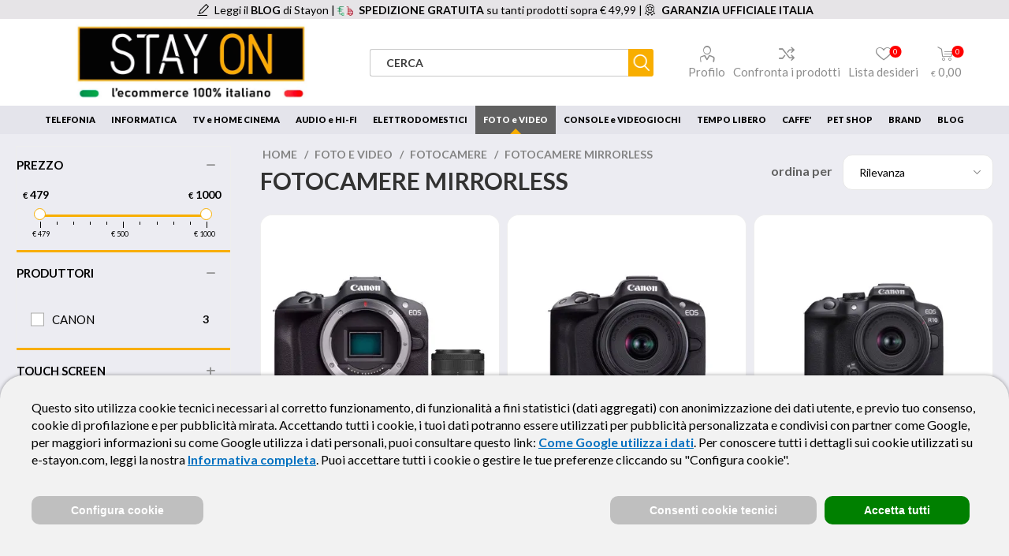

--- FILE ---
content_type: text/html; charset=utf-8
request_url: https://www.e-stayon.com/fotocamere-mirrorless
body_size: 31048
content:
<!DOCTYPE html>
<html lang="it"  class="html-category-page">
<head>
    <title>3 Fotocamere mirrorless in Offerta | Stay On</title>
    <meta name="description" content="Tantissime Fotocamere Mirrorless in Offerta su Stay On" />
    <meta name="keywords" content="stayon, negozio di elettronica, negozio di informatica, offerte smartphone, frigoriferi in offerta, notebook offerte, televisori in offerta, tv in offerta, iphone offerte, smartphone sottocosto" />
    
        <meta http-equiv="Content-type" content="text/html;charset=UTF-8" />
        <meta name="generator" content="nopCommerce" />
        <meta name="author" content="Quasar Cervia" />
        <meta name="viewport" content="width=device-width, initial-scale=1" />
        <link rel="preload" href="https://fonts.gstatic.com/s/lato/v23/S6u9w4BMUTPHh7USSwaPGR_p.woff2" as="font" type="font/woff2" crossorigin>
        <link rel="preload" href="https://fonts.gstatic.com/s/lato/v23/S6u9w4BMUTPHh7USSwiPGQ.woff2" as="font" type="font/woff2" crossorigin>
        <link rel="preload" href="https://fonts.gstatic.com/s/lato/v23/S6uyw4BMUTPHjxAwXjeu.woff2" as="font" type="font/woff2" crossorigin>
        <link rel="preload" href="https://fonts.gstatic.com/s/lato/v23/S6uyw4BMUTPHjx4wXg.woff2" as="font" type="font/woff2" crossorigin>
        <link rel="preload" href="https://fonts.gstatic.com/s/lato/v23/S6u9w4BMUTPHh6UVSwaPGR_p.woff2" as="font" type="font/woff2" crossorigin>
        <link rel="preload" href="https://fonts.gstatic.com/s/lato/v23/S6u9w4BMUTPHh6UVSwiPGQ.woff2" as="font" type="font/woff2" crossorigin>
        <link rel="preload" href="https://fonts.gstatic.com/s/lato/v23/S6u9w4BMUTPHh50XSwaPGR_p.woff2" as="font" type="font/woff2" crossorigin>
        <link rel="preload" href="https://fonts.gstatic.com/s/lato/v23/S6u9w4BMUTPHh50XSwiPGQ.woff2" as="font" type="font/woff2" crossorigin>
        <link rel="preconnect" href="https://fonts.googleapis.com">
        <link rel="preconnect" href="https://fonts.gstatic.com" crossorigin>
        <link rel="preload" href="https://fonts.googleapis.com/css2?family=Lato:wght@300;400;700;900&display=swap" as="style">
        <link href="https://fonts.googleapis.com/css2?family=Lato:wght@300;400;700;900&display=swap" rel="stylesheet">
        <link rel="preload" href="/Themes/Emporium/fonts/Palatino/palabi.ttf" as="font" type="font/ttf" crossorigin>
        <link rel="preload" href="/Themes/Emporium/fonts/Palatino/palai.ttf" as="font" type="font/ttf" crossorigin>
        <link rel="preload" href="/Themes/Emporium/fonts/Palatino/Palatino.css" as="style" onload="this.rel='stylesheet'">
        <link rel="preload" href="/Themes/Emporium/Content/icons/emporium-icons.ttf?xwq28l" as="font" type="font/ttf" crossorigin />
        <link rel="preload" href="https://stackpath.bootstrapcdn.com/font-awesome/4.7.0/css/font-awesome.min.css" as="style" onload="this.rel='stylesheet'" crossorigin>
    
    <meta name="facebook-domain-verification" content="0jt8c1h3ycm8jasrpdktjzljsanbn8" />
<meta name="robots" content="index,follow">

    


    
<!-- Global site tag (gtag.js) - Google Analytics -->
<script async src='https://www.googletagmanager.com/gtag/js?id=G-XPD3MPJT10'></script>
<script>
                  window.dataLayer = window.dataLayer || [];
                  function gtag(){dataLayer.push(arguments);}

                  gtag('set', 'url_passthrough', true);

                  gtag('consent', 'default', {
                      'ad_storage': 'denied',
                      'ad_user_data': 'denied',
                      'ad_personalization': 'denied',
                      'analytics_storage': 'denied',
                      'wait_for_update': 500
                  });

                  gtag('js', new Date());
                  gtag('config', 'G-XPD3MPJT10');
                  gtag('config', 'AW-635734383', { 'anonymize_ip': true, 'allow_enhanced_conversions': true });
                  
                  

                  if(location.search.indexOf('nooverride') > -1) {
                          gtag('set', {
                              referrer: "e-stayon.com"
                         })
                  }
</script>

    <script>
        if (typeof gtag !== "undefined") {
            gtag('consent', 'update', {
                'ad_storage': 'denied',
                'ad_user_data': 'denied',
                'ad_personalization': 'denied',
                'analytics_storage': 'granted'
            });
        }
    </script>
    


    <link href="/bundles/fqgpsah2fpae-soqk6fmgb5gxj_flqsoqakr2nhpsak.css" rel="stylesheet" type="text/css" />
<link href="https://cdnjs.cloudflare.com/ajax/libs/slick-carousel/1.9.0/slick-theme.min.css" rel="stylesheet" type="text/css" />

        
            <script type="text/javascript" src="https://tps.trovaprezzi.it/javascripts/tracking-vanilla.min.js"></script>
        
        
    <link rel="canonical" href="https://www.e-stayon.com/fotocamere-mirrorless" />


    <link rel="apple-touch-icon" sizes="180x180" href="/icons/icons_0/apple-touch-icon.png">
<link rel="icon" type="image/png" sizes="32x32" href="/icons/icons_0/favicon-32x32.png">
<link rel="icon" type="image/png" sizes="16x16" href="/icons/icons_0/favicon-16x16.png">
<link rel="manifest" href="/icons/icons_0/site.webmanifest">
<link rel="mask-icon" href="/icons/icons_0/safari-pinned-tab.svg" color="#5bbad5">
<link rel="shortcut icon" href="/icons/icons_0/favicon.ico">
<meta name="msapplication-TileColor" content="#da532c">
<meta name="msapplication-config" content="/icons/icons_0/browserconfig.xml">
<meta name="theme-color" content="#ffffff">

    <script>
    if (typeof fbq !== 'undefined') {
        fbq('track', 'ViewContent', {
            content_type: 'product',
            content_ids: ['EOSR1001845IS', 'EOSR501845IS', 'EOSR101845IS']
        });
    }
    if (typeof gtag !== "undefined") {
        gtag('event', 'view_item_list', {
            'send_to': [
                'AW-635734383'
            ],
            'items': [{"google_business_vertical":"retail","id":"EOSR1001845IS"},{"google_business_vertical":"retail","id":"EOSR501845IS"},{"google_business_vertical":"retail","id":"EOSR101845IS"}]
        });

        // The new Google Analytics 4 ecommerce implementation.
        gtag('event', 'view_item_list', {
            'send_to': 'G-XPD3MPJT10',
            'items': [{"item_id":"EOSR1001845IS","item_name":"Canon EOS R100 + RF-S 18-45mm F4.5-6.3 IS STM Kit MILC 24,1 MP CMOS 6000 x 4000 Pixel Nero","item_brand":"CANON","item_category":"FOTO e VIDEO","item_category2":"FOTOCAMERE","item_category3":"Fotocamere mirrorless","item_category4":"F","item_category5":"FFO","item_price":"479.04","price":"479.04","currency":"EUR"},{"item_id":"EOSR501845IS","item_name":"EOS R50 BK + RF-S 18-45MM IS STM","item_brand":"CANON","item_category":"FOTO e VIDEO","item_category2":"FOTOCAMERE","item_category3":"Fotocamere mirrorless","item_category4":"F","item_category5":"FFO","item_price":"667.46","price":"667.46","currency":"EUR"},{"item_id":"EOSR101845IS","item_name":"Canon EOS R10 + RF-S 18-45mm F4.5-6.3 IS STM","item_brand":"CANON","item_category":"FOTO e VIDEO","item_category2":"FOTOCAMERE","item_category3":"Fotocamere mirrorless","item_category4":"F","item_category5":"FFO","item_price":"999.95","price":"999.95","currency":"EUR"}]
        });
    }
</script>
<script type="application/ld&#x2B;json">
    {
        "@context": "https://schema.org/",
        "@graph": [

                {
                   "@type": "Product",
                   "name": "3 Fotocamere mirrorless in Offerta",
                   "description": "Tantissime Fotocamere Mirrorless in Offerta su Stay On",
"sameAs": "https://dbpedia.org/ontology/Camera",                   "image":[

"https://www.e-stayon.com/images/thumbs/0233338_canon-eos-r1001-rf-s-18-45mm-f45-63-is-stm-kit-milc-241-mp-cmos-6000-x-4000-pixel-nero.jpeg","https://www.e-stayon.com/images/thumbs/0221101_canon-eos-r50-black-rf-s-18-45mm-f45-63-is-stm-kit-milc-242-mp-cmos-6000-x-4000-pixel-nero.jpeg","https://www.e-stayon.com/images/thumbs/0292923_canon-eos-r10-rf-s-18-45mm-f45-63-is-stm-adattatore-ef-r.jpeg"                   ],
                   "identifier":{
                      "@type": "PropertyValue",
                      "name": "3 Fotocamere mirrorless in Offerta",
                      "value": "https://www.e-stayon.com/fotocamere-mirrorless",
                      "propertyID": "URL"
                   },
                   "offers":{
                      "@type": "AggregateOffer",
                      "lowPrice": 479,
                      "highPrice": 999,
                      "priceCurrency": "EUR",
                      "offerCount": 3
                   }
                }
                            ]
    }
</script>

    <!--Powered by nopCommerce - https://www.nopCommerce.com-->
</head>
<body class="">
    





<div class="ajax-loading-block-window" style="display: none">
</div>
<div id="dialog-notifications-success" title="Notifica" style="display:none;">
</div>
<div id="dialog-notifications-error" title="Errore" style="display:none;">
</div>
<div id="dialog-notifications-warning" title="Avviso" style="display:none;">
</div>
<div id="bar-notification" class="bar-notification-container" data-close="Chiudi">
</div>



<!--[if lte IE 8]>
    <div style="clear:both;height:59px;text-align:center;position:relative;">
        <a href="http://www.microsoft.com/windows/internet-explorer/default.aspx" target="_blank">
            <img src="/Themes/Emporium/Content/img/ie_warning.jpg" height="42" width="820" alt="You are using an outdated browser. For a faster, safer browsing experience, upgrade for free today." />
        </a>
    </div>
<![endif]-->


<div class="master-wrapper-page">
    <div class="menu-admin-gestione">

            </div>

        <style>
            .theme-home-page-main-boxes {
                display: none;
            }
        </style>

    

<div class="header fixed">
    <div class="banner-header">
        



<div id="product-ribbon-info" data-productid="0"
     data-productboxselector=".product-item, .item-holder"
     data-productboxpicturecontainerselector=".picture, .item-picture"
     data-productpagepicturesparentcontainerselector=".gallery-section-container"
     data-productpagebugpicturecontainerselector=".container-galleries"
     data-retrieveproductribbonsurl="/myretrieveproductribbons">
</div>
        
<style>* { box-sizing: border-box; } body {margin: 0;}*{box-sizing:border-box;}body{margin:0;}.gjs-row{display:flex;justify-content:flex-start;align-items:stretch;flex-wrap:nowrap;padding:10px;}.gjs-cell{min-height:75px;flex-grow:1;flex-basis:100%;}#i9o9{background-color:#e6e4e7;display:block;text-align:center;padding:5px 5px 0 5px;}#ite9{min-height:auto;float:none;text-align:center;display:inline-block;}#iizku{min-height:auto;float:none;text-align:center;display:inline-block;}#ilg3f{min-height:auto;float:none;text-align:center;display:inline-block;}#iomvu{display:inline-block;}#i7ah{font-size:14px;}#id6a-3{font-size:14px;}#i3m3k{font-size:14px;}#inw5c{height:15px;position:relative;top:2px;margin:0 5px 0 0;}#isrki{height:15px;position:relative;top:2px;margin:0 5px 0 0;}#iw5d3{height:15px;position:relative;top:2px;margin:0 5px 0 0;}#i7ah:hover{text-decoration:underline;}#id6a-3:hover{text-decoration:underline;}#i3m3k:hover{text-decoration:underline;}#ilsig{padding:0;}@media (max-width: 768px){.gjs-row{flex-wrap:wrap;}}</style><body>
<div id="i9o9" class="gjs-row">
<div id="ite9" class="gjs-cell"></div>
<picture><source srcset="/images/uploaded/blog.png.webp" type="image/webp" /><img draggable="false" id="inw5c" src="/images/uploaded/blog.png" /></picture>
<p id="iomvu"><a href="/blog" id="i7ah"> Leggi il <strong id="icfj" draggable="true">BLOG </strong>di Stayon | </a></p>
<picture><source srcset="/images/uploaded/spedizione_icon.png.webp" type="image/webp" /><img draggable="false" id="isrki" src="/images/uploaded/spedizione_icon.png" /></picture>
<div id="iizku" class="gjs-cell"><a id="id6a-3" draggable="false" href="/consegne-spedizioni-e-servizi-aggiuntivi" class="gjs-selected"><strong id="i4utq1" draggable="true">SPEDIZIONE GRATUITA</strong> su tanti prodotti sopra € 49,99 | </a></div>
<picture><source srcset="/images/uploaded/coccarda.png.webp" type="image/webp" /><img draggable="false" id="iw5d3" src="/images/uploaded/coccarda.png" /></picture>
<div id="ilg3f" class="gjs-cell"><a href="https://www.e-stayon.com/garanzia-legale" id="igaranzia"><b id="i3m3k">GARANZIA UFFICIALE ITALIA </b></a></div>
<div id="ilsig"></div>
</div>
<script></script>
<script></script>
</body><script></script>        
    </div>
    <div class="header-upper">
        <div class="header-selectors-wrapper">
            
                
                
                
                
            
        </div>
    </div>
    <div class="header-lower">
        <div class="header-logo">
            
                



<a href="/" class="logo">
        <picture>
                <source srcset="https://www.e-stayon.com/images/thumbs/0215874_logo%20stayon%20payoff.jpeg.webp" type="image/webp">   
            

<img alt="Stay On" title="Stay On" src="https://www.e-stayon.com/images/thumbs/0215874_logo stayon payoff.jpeg" />
        </picture>
</a>
            
        </div>
        <div class="search-box store-search-box">
            <div class="close-side-menu">
                <span class="close-side-menu-text">Cerca</span>
                <span class="close-side-menu-btn">Close</span>
            </div>
            


<form action="/searchpage" method="get" id="small-search-box-form">
    <input type="text" class="search-box-text" id="small-searchterms" autocomplete="off" name="q" placeholder="Cerca" aria-label="Cerca" />
    
    <input type="submit" class="button-1 search-box-button" value="Cerca"/>
        
            
    
</form>

<script id="productAutocomplete" type="text/html">
    <a class="product-autocomplete-search-box">
        <div class="container-img">
                <picture>
                    {{if WebP }}
                        <source srcset="{{= UrlImmagine}}.webp" type="image/webp">
                    {{/if}}
                    <img src="{{= UrlImmagine}}" alt="{{= Nome}}" title="{{= Nome}}" loading="lazy">
                </picture>    
        </div>
        <div class="container-info">
            <div class="nome">{{= Nome}}</div>
            <div class="descrizione">{{= Descrizione}}</div>
            {{if Prezzo > 0}}
                <div class="prezzo">
                    {{if OldPrezzo > 0 && OldPrezzo > Prezzo}}
                    {{if (ScontoPercentuale >= 5)}}
                    <span class="price old-price">
                        <span class="currency-symbol">{{= Currency}}</span>{{= OldPrezzoUnits}}<span class="decimal">{{= OldPrezzoDecimal}}</span>
                    </span>
                    {{/if}}
                    {{/if}}
                    <span class="price actual-price">
                        <span class="currency-symbol">{{= Currency}}</span>{{= PrezzoUnits}}<span class="decimal">{{= PrezzoDecimal}}</span>
                    </span>
                </div>
            {{/if}}
        </div>
    </a>
</script>

<script id="brandAutocomplete" type="text/html">
    <a class="brand-autocomplete-search-box" href="{{= Link}}">
        <div class="container-img" {{if DefaultImage}} style="position: relative; overflow: hidden;" {{/if}}>            
            {{if DefaultImage}}
            <picture>
                <source srcset="/images/uploaded/banner_shop_in_shop_autocomplete_ricerca.jpg.webp" type="image/webp">
                <img src="/images/uploaded/banner_shop_in_shop_autocomplete_ricerca.jpg" loading="lazy" style="width: 100%; border: none; display: block;">
            </picture>
            {{/if}}
            <picture>                
                {{if WebP }}
                    <source srcset="{{= UrlImmagine}}.webp" type="image/webp">
                {{/if}}
                <img src="{{= UrlImmagine}}" alt="{{= Nome}}" title="{{= Nome}}" loading="lazy" style="width: 100%; border: none; {{if DefaultImage}} display: block; position: absolute; height: 100%; width: auto; right: 0; top: 0; {{/if}}">
            </picture>
        </div>
    </a>
</script>
        </div>

        <div class="header-links-wrapper">
            
            

<div class="header-links">
    <ul>
        
            <li>
                <a href="/customer/info" class="ico-account opener"  data-loginUrl="/login">Profilo</a>
                <div class="profile-menu-box login-form-in-header">
                    <div class="close-side-menu">
                        <span class="close-side-menu-text">Profilo</span>
                        <span class="close-side-menu-btn">Close</span>
                    </div>
                    <div class="header-form-holder">
                        <a href="/register" class="ico-register">Registrati</a>
                        <a href="/login" class="ico-login">Accesso</a>
                    </div>
                </div>
            </li>
                    <li><a href="/compareproducts" class="ico-compare">Confronta i prodotti</a></li>

            <li>
                <a href="/wishlist" class="ico-wishlist">
                    <span class="wishlist-label">Lista desideri</span>
                    <span class="wishlist-qty">0</span>
                </a>
            </li>

        
    </ul>
        <div class="mobile-flyout-wrapper">
            <div class="close-side-menu">
                <span class="close-side-menu-text">Carrello</span>
                <span class="close-side-menu-btn">Chiudi</span>
            </div>
            




<div id="flyout-cart" class="flyout-cart" data-removeItemFromCartUrl="/EmporiumTheme/RemoveItemFromCart" data-flyoutCartUrl="/EmporiumTheme/FlyoutShoppingCart">
    <div id="topcartlink">
        <a href="/cart" class="ico-cart">
            <span class="cart-qty">0</span>
            <span class="cart-label">
                    <span class="currency-symbol">&#x20AC;</span>0,00            </span>
        </a>
    </div>
    <div class="mini-shopping-cart">
        <div class="flyout-cart-scroll-area">
                <p>Non ci sono articoli nel tuo carrello</p>
        </div>
    </div>
</div>
        </div>
                
</div>

        </div>
    </div>
    <div class="header-menu-parent">
        <div class="header-menu categories-in-side-panel">
                <div class="category-navigation-list-wrapper" style="display: none;">
                    <span class="category-navigation-title">Categorie</span>
                    <ul class="category-navigation-list sticky-flyout"></ul>
                </div>
            <div class="close-menu">
                <span class="close-menu-text">Menu</span>
                <span class="close-menu-btn">Close</span>
            </div>
            



    <div class="container-scrollable-mega-menu">
        <ul class="mega-menu"
            data-isRtlEnabled="false"
            data-enableClickForDropDown="false">



    


        <li class="menu-item has-sublist" data-topmenuurl="/telefonia" data-ordine="0">
            <a href="/telefonia" title="TELEFONIA" class="with-subcategories">
                <span>TELEFONIA</span>
            </a>
			<span class="fa fa-chevron-left go-cat"></span>			
                <div class="container-subs-menu">
                    <ul class="subcategories">                        
                            <li class="subcategory-item with-subcat" data-topmenuurl="/telefonia">
								<span class="fa fa-chevron-left go-subcat"></span>								
                                <a href="/smartphone-e-cellulari" title="SMARTPHONE e CELLULARI"><span>SMARTPHONE e CELLULARI</span></a>
                                
    <ul class="subSubCategories">
            <li class="direct-link" data-topmenuurl="/telefonia">
				<span class="fa fa-chevron-right go-link"></span>
                <a href="/iphone" title="iPhone"><span>iPhone</span></a>
            </li>
            <li class="direct-link" data-topmenuurl="/telefonia">
				<span class="fa fa-chevron-right go-link"></span>
                <a href="/smartphone" title="Smartphone"><span>Smartphone</span></a>
            </li>
            <li class="direct-link" data-topmenuurl="/telefonia">
				<span class="fa fa-chevron-right go-link"></span>
                <a href="/cellulari-e-senior-phone" title="Cellulari e Senior phone"><span>Cellulari e Senior phone</span></a>
            </li>
    </ul>

                            </li>
                            <li class="subcategory-item with-subcat" data-topmenuurl="/telefonia">
								<span class="fa fa-chevron-left go-subcat"></span>								
                                <a href="/wearable" title="WEARABLE"><span>WEARABLE</span></a>
                                
    <ul class="subSubCategories">
            <li class="direct-link" data-topmenuurl="/telefonia">
				<span class="fa fa-chevron-right go-link"></span>
                <a href="/smartwatch" title="Smartwatch"><span>Smartwatch</span></a>
            </li>
            <li class="direct-link" data-topmenuurl="/telefonia">
				<span class="fa fa-chevron-right go-link"></span>
                <a href="/fitness-band-2" title="Fitness Band"><span>Fitness Band</span></a>
            </li>
    </ul>

                            </li>
                            <li class="subcategory-item with-subcat" data-topmenuurl="/telefonia">
								<span class="fa fa-chevron-left go-subcat"></span>								
                                <a href="/cordless-e-telefonia-fissa" title="CORDLESS e TELEFONIA FISSA"><span>CORDLESS e TELEFONIA FISSA</span></a>
                                
    <ul class="subSubCategories">
            <li class="direct-link" data-topmenuurl="/telefonia">
				<span class="fa fa-chevron-right go-link"></span>
                <a href="/telefoni-fissi" title="Telefoni Fissi"><span>Telefoni Fissi</span></a>
            </li>
            <li class="direct-link" data-topmenuurl="/telefonia">
				<span class="fa fa-chevron-right go-link"></span>
                <a href="/telefoni-cordless" title="Telefoni Cordless"><span>Telefoni Cordless</span></a>
            </li>
    </ul>

                            </li>
                            <li class="subcategory-item with-subcat" data-topmenuurl="/telefonia">
								<span class="fa fa-chevron-left go-subcat"></span>								
                                <a href="/accessori-telefonia" title="ACCESSORI TELEFONIA"><span>ACCESSORI TELEFONIA</span></a>
                                
    <ul class="subSubCategories">
            <li class="direct-link" data-topmenuurl="/telefonia">
				<span class="fa fa-chevron-right go-link"></span>
                <a href="/caricabatterie" title="Caricabatterie per Cellulari"><span>Caricabatterie per Cellulari</span></a>
            </li>
            <li class="direct-link" data-topmenuurl="/telefonia">
				<span class="fa fa-chevron-right go-link"></span>
                <a href="/caricabatterie-per-cellulari-da-auto" title="Caricabatterie per Cellulari da Auto"><span>Caricabatterie per Cellulari da Auto</span></a>
            </li>
            <li class="direct-link" data-topmenuurl="/telefonia">
				<span class="fa fa-chevron-right go-link"></span>
                <a href="/powerbank" title="Powerbank"><span>Powerbank</span></a>
            </li>
            <li class="direct-link" data-topmenuurl="/telefonia">
				<span class="fa fa-chevron-right go-link"></span>
                <a href="/custodie-per-cellulari-e-auricolari" title="Custodie per cellulari"><span>Custodie per cellulari</span></a>
            </li>
            <li class="direct-link" data-topmenuurl="/telefonia">
				<span class="fa fa-chevron-right go-link"></span>
                <a href="/protezione-screen-glass" title="Protezione, screen glass"><span>Protezione, screen glass</span></a>
            </li>
            <li class="direct-link" data-topmenuurl="/telefonia">
				<span class="fa fa-chevron-right go-link"></span>
                <a href="/bluetooth" title="Bluetooth"><span>Bluetooth</span></a>
            </li>
            <li class="direct-link" data-topmenuurl="/telefonia">
				<span class="fa fa-chevron-right go-link"></span>
                <a href="/cuffie-e-auricolari" title="Cuffie e Auricolari"><span>Cuffie e Auricolari</span></a>
            </li>
            <li class="direct-link" data-topmenuurl="/telefonia">
				<span class="fa fa-chevron-right go-link"></span>
                <a href="/custodie-per-airpods" title="Custodie per Airpods"><span>Custodie per Airpods</span></a>
            </li>
            <li class="direct-link" data-topmenuurl="/telefonia">
				<span class="fa fa-chevron-right go-link"></span>
                <a href="/memorie" title="Memorie per smartphone"><span>Memorie per smartphone</span></a>
            </li>
            <li class="direct-link" data-topmenuurl="/telefonia">
				<span class="fa fa-chevron-right go-link"></span>
                <a href="/altri-accessori-telefonia" title="Altri accessori telefonia"><span>Altri accessori telefonia</span></a>
            </li>
            <li class="direct-link" data-topmenuurl="/telefonia">
				<span class="fa fa-chevron-right go-link"></span>
                <a href="/cavi-e-connettori-telefonia" title="Cavi e Connettori Telefonia"><span>Cavi e Connettori Telefonia</span></a>
            </li>
            <li class="direct-link" data-topmenuurl="/telefonia">
				<span class="fa fa-chevron-right go-link"></span>
                <a href="/accessori-cordless" title="Accessori Cordless"><span>Accessori Cordless</span></a>
            </li>
            <li class="direct-link" data-topmenuurl="/telefonia">
				<span class="fa fa-chevron-right go-link"></span>
                <a href="/accessori-wearable" title="Accessori wearable"><span>Accessori wearable</span></a>
            </li>
            <li class="direct-link" data-topmenuurl="/telefonia">
				<span class="fa fa-chevron-right go-link"></span>
                <a href="/mobile-pos" title="Mobile Pos"><span>Mobile Pos</span></a>
            </li>
    </ul>

                            </li>

                    </ul>
                </div>
        </li>
        <li class="menu-item has-sublist" data-topmenuurl="/informatica" data-ordine="100">
            <a href="/informatica" title="INFORMATICA" class="with-subcategories">
                <span>INFORMATICA</span>
            </a>
			<span class="fa fa-chevron-left go-cat"></span>			
                <div class="container-subs-menu">
                    <ul class="subcategories">                        
                            <li class="subcategory-item with-subcat" data-topmenuurl="/informatica">
								<span class="fa fa-chevron-left go-subcat"></span>								
                                <a href="/computer-portatili" title="COMPUTER PORTATILI"><span>COMPUTER PORTATILI</span></a>
                                
    <ul class="subSubCategories">
            <li class="direct-link" data-topmenuurl="/informatica">
				<span class="fa fa-chevron-right go-link"></span>
                <a href="/notebook-2" title="Notebook PC"><span>Notebook PC</span></a>
            </li>
            <li class="direct-link" data-topmenuurl="/informatica">
				<span class="fa fa-chevron-right go-link"></span>
                <a href="/macbook" title="MacBook"><span>MacBook</span></a>
            </li>
            <li class="direct-link" data-topmenuurl="/informatica">
				<span class="fa fa-chevron-right go-link"></span>
                <a href="/chromebook" title="Chromebook"><span>Chromebook</span></a>
            </li>
    </ul>

                            </li>
                            <li class="subcategory-item with-subcat" data-topmenuurl="/informatica">
								<span class="fa fa-chevron-left go-subcat"></span>								
                                <a href="/desktop-e-monitor" title="DESKTOP e MONITOR"><span>DESKTOP e MONITOR</span></a>
                                
    <ul class="subSubCategories">
            <li class="direct-link" data-topmenuurl="/informatica">
				<span class="fa fa-chevron-right go-link"></span>
                <a href="/desktop-2" title="Computer fisso - Desktop"><span>Computer fisso - Desktop</span></a>
            </li>
            <li class="direct-link" data-topmenuurl="/informatica">
				<span class="fa fa-chevron-right go-link"></span>
                <a href="/all-in-one" title="PC All-in-one"><span>PC All-in-one</span></a>
            </li>
            <li class="direct-link" data-topmenuurl="/informatica">
				<span class="fa fa-chevron-right go-link"></span>
                <a href="/imac" title="iMac"><span>iMac</span></a>
            </li>
            <li class="direct-link" data-topmenuurl="/informatica">
				<span class="fa fa-chevron-right go-link"></span>
                <a href="/monitor-2" title="Monitor"><span>Monitor</span></a>
            </li>
    </ul>

                            </li>
                            <li class="subcategory-item with-subcat" data-topmenuurl="/informatica">
								<span class="fa fa-chevron-left go-subcat"></span>								
                                <a href="/tablet-e-e-book-reader" title="TABLET e E-BOOK READER"><span>TABLET e E-BOOK READER</span></a>
                                
    <ul class="subSubCategories">
            <li class="direct-link" data-topmenuurl="/informatica">
				<span class="fa fa-chevron-right go-link"></span>
                <a href="/ipad" title="iPad"><span>iPad</span></a>
            </li>
            <li class="direct-link" data-topmenuurl="/informatica">
				<span class="fa fa-chevron-right go-link"></span>
                <a href="/tablet-3" title="Tablet"><span>Tablet</span></a>
            </li>
            <li class="direct-link" data-topmenuurl="/informatica">
				<span class="fa fa-chevron-right go-link"></span>
                <a href="/ebook-reader" title="eBook Reader"><span>eBook Reader</span></a>
            </li>
            <li class="direct-link" data-topmenuurl="/informatica">
				<span class="fa fa-chevron-right go-link"></span>
                <a href="/accessori-tablet-e-ebook" title="Accessori Tablet e eBook"><span>Accessori Tablet e eBook</span></a>
            </li>
    </ul>

                            </li>
                            <li class="subcategory-item with-subcat" data-topmenuurl="/informatica">
								<span class="fa fa-chevron-left go-subcat"></span>								
                                <a href="/computer-e-accessori-gaming" title="COMPUTER E ACCESSORI GAMING"><span>COMPUTER E ACCESSORI GAMING</span></a>
                                
    <ul class="subSubCategories">
            <li class="direct-link" data-topmenuurl="/informatica">
				<span class="fa fa-chevron-right go-link"></span>
                <a href="/desktop-gaming" title="Desktop Gaming"><span>Desktop Gaming</span></a>
            </li>
            <li class="direct-link" data-topmenuurl="/informatica">
				<span class="fa fa-chevron-right go-link"></span>
                <a href="/notebook-gaming" title="Notebook Gaming"><span>Notebook Gaming</span></a>
            </li>
            <li class="direct-link" data-topmenuurl="/informatica">
				<span class="fa fa-chevron-right go-link"></span>
                <a href="/monitor-gaming" title="Monitor Gaming"><span>Monitor Gaming</span></a>
            </li>
            <li class="direct-link" data-topmenuurl="/informatica">
				<span class="fa fa-chevron-right go-link"></span>
                <a href="/sedie-gaming" title="Sedie Gaming e Poltrone Ufficio"><span>Sedie Gaming e Poltrone Ufficio</span></a>
            </li>
            <li class="direct-link" data-topmenuurl="/informatica">
				<span class="fa fa-chevron-right go-link"></span>
                <a href="/periferiche-gaming" title="Mouse, Tastiere e controller Gaming"><span>Mouse, Tastiere e controller Gaming</span></a>
            </li>
            <li class="direct-link" data-topmenuurl="/informatica">
				<span class="fa fa-chevron-right go-link"></span>
                <a href="/cuffie-gaming" title="Cuffie Gaming"><span>Cuffie Gaming</span></a>
            </li>
            <li class="direct-link" data-topmenuurl="/informatica">
				<span class="fa fa-chevron-right go-link"></span>
                <a href="/arcade-game" title="Arcade Game"><span>Arcade Game</span></a>
            </li>
    </ul>

                            </li>
                            <li class="subcategory-item with-subcat" data-topmenuurl="/informatica">
								<span class="fa fa-chevron-left go-subcat"></span>								
                                <a href="/stampanti-e-scanner" title="STAMPANTI e SCANNER"><span>STAMPANTI e SCANNER</span></a>
                                
    <ul class="subSubCategories">
            <li class="direct-link" data-topmenuurl="/informatica">
				<span class="fa fa-chevron-right go-link"></span>
                <a href="/stampanti-inkjet-2" title="Stampanti Inkjet"><span>Stampanti Inkjet</span></a>
            </li>
            <li class="direct-link" data-topmenuurl="/informatica">
				<span class="fa fa-chevron-right go-link"></span>
                <a href="/stampanti-laser-2" title="Stampanti Laser"><span>Stampanti Laser</span></a>
            </li>
            <li class="direct-link" data-topmenuurl="/informatica">
				<span class="fa fa-chevron-right go-link"></span>
                <a href="/stampanti-fotografiche-portatili" title="Stampanti fotografiche portatili"><span>Stampanti fotografiche portatili</span></a>
            </li>
            <li class="direct-link" data-topmenuurl="/informatica">
				<span class="fa fa-chevron-right go-link"></span>
                <a href="/scanner-3" title="Scanner"><span>Scanner</span></a>
            </li>
            <li class="direct-link" data-topmenuurl="/informatica">
				<span class="fa fa-chevron-right go-link"></span>
                <a href="/cartucce-toner-e-consumabili-originali" title="Cartucce, Toner e Consumabili Originali"><span>Cartucce, Toner e Consumabili Originali</span></a>
            </li>
            <li class="direct-link" data-topmenuurl="/informatica">
				<span class="fa fa-chevron-right go-link"></span>
                <a href="/cartucce-toner-e-consumabili-compatibili" title="Cartucce, Toner e Consumabili Compatibili"><span>Cartucce, Toner e Consumabili Compatibili</span></a>
            </li>
    </ul>

                            </li>
                            <li class="subcategory-item with-subcat" data-topmenuurl="/informatica">
								<span class="fa fa-chevron-left go-subcat"></span>								
                                <a href="/hard-disk-e-storage" title="HARD DISK e STORAGE"><span>HARD DISK e STORAGE</span></a>
                                
    <ul class="subSubCategories">
            <li class="direct-link" data-topmenuurl="/informatica">
				<span class="fa fa-chevron-right go-link"></span>
                <a href="/memorie-micro-sd" title="Memorie Micro SD"><span>Memorie Micro SD</span></a>
            </li>
            <li class="direct-link" data-topmenuurl="/informatica">
				<span class="fa fa-chevron-right go-link"></span>
                <a href="/memorie-sd" title="Memorie SD"><span>Memorie SD</span></a>
            </li>
            <li class="direct-link" data-topmenuurl="/informatica">
				<span class="fa fa-chevron-right go-link"></span>
                <a href="/hard-disk-2" title="Hard Disk"><span>Hard Disk</span></a>
            </li>
            <li class="direct-link" data-topmenuurl="/informatica">
				<span class="fa fa-chevron-right go-link"></span>
                <a href="/ssd" title="SSD"><span>SSD</span></a>
            </li>
            <li class="direct-link" data-topmenuurl="/informatica">
				<span class="fa fa-chevron-right go-link"></span>
                <a href="/chiavette-usb" title="Chiavette USB"><span>Chiavette USB</span></a>
            </li>
            <li class="direct-link" data-topmenuurl="/informatica">
				<span class="fa fa-chevron-right go-link"></span>
                <a href="/masterizzatori-2" title="Masterizzatori"><span>Masterizzatori</span></a>
            </li>
            <li class="direct-link" data-topmenuurl="/informatica">
				<span class="fa fa-chevron-right go-link"></span>
                <a href="/supporti-registrabili" title="Supporti registrabili"><span>Supporti registrabili</span></a>
            </li>
    </ul>

                            </li>
                            <li class="subcategory-item with-subcat" data-topmenuurl="/informatica">
								<span class="fa fa-chevron-left go-subcat"></span>								
                                <a href="/accessori-informatica-4" title="ACCESSORI INFORMATICA"><span>ACCESSORI INFORMATICA</span></a>
                                
    <ul class="subSubCategories">
            <li class="direct-link" data-topmenuurl="/informatica">
				<span class="fa fa-chevron-right go-link"></span>
                <a href="/tastiere-4" title="Tastiere"><span>Tastiere</span></a>
            </li>
            <li class="direct-link" data-topmenuurl="/informatica">
				<span class="fa fa-chevron-right go-link"></span>
                <a href="/mouse-tavolette-grafiche" title="Mouse - Tavolette grafiche"><span>Mouse - Tavolette grafiche</span></a>
            </li>
            <li class="direct-link" data-topmenuurl="/informatica">
				<span class="fa fa-chevron-right go-link"></span>
                <a href="/borse-custodie-e-zaini-3" title="Borse, custodie e zaini"><span>Borse, custodie e zaini</span></a>
            </li>
            <li class="direct-link" data-topmenuurl="/informatica">
				<span class="fa fa-chevron-right go-link"></span>
                <a href="/casse-per-pc" title="Casse Per PC"><span>Casse Per PC</span></a>
            </li>
            <li class="direct-link" data-topmenuurl="/informatica">
				<span class="fa fa-chevron-right go-link"></span>
                <a href="/cuffie-per-pc" title="Cuffie per PC"><span>Cuffie per PC</span></a>
            </li>
            <li class="direct-link" data-topmenuurl="/informatica">
				<span class="fa fa-chevron-right go-link"></span>
                <a href="/webcam-pc" title="Webcam PC"><span>Webcam PC</span></a>
            </li>
            <li class="direct-link" data-topmenuurl="/informatica">
				<span class="fa fa-chevron-right go-link"></span>
                <a href="/hub-usb-3" title="Hub USB"><span>Hub USB</span></a>
            </li>
            <li class="direct-link" data-topmenuurl="/informatica">
				<span class="fa fa-chevron-right go-link"></span>
                <a href="/lettori-di-memorie-e-card" title="Lettori di memorie e card"><span>Lettori di memorie e card</span></a>
            </li>
            <li class="direct-link" data-topmenuurl="/informatica">
				<span class="fa fa-chevron-right go-link"></span>
                <a href="/alimentatori-4" title="Alimentatori"><span>Alimentatori</span></a>
            </li>
            <li class="direct-link" data-topmenuurl="/informatica">
				<span class="fa fa-chevron-right go-link"></span>
                <a href="/software-3" title="Software"><span>Software</span></a>
            </li>
            <li class="direct-link" data-topmenuurl="/informatica">
				<span class="fa fa-chevron-right go-link"></span>
                <a href="/distruggi-documenti" title="Distruggi documenti"><span>Distruggi documenti</span></a>
            </li>
            <li class="direct-link" data-topmenuurl="/informatica">
				<span class="fa fa-chevron-right go-link"></span>
                <a href="/calcolatrici-3" title="Calcolatrici"><span>Calcolatrici</span></a>
            </li>
            <li class="direct-link" data-topmenuurl="/informatica">
				<span class="fa fa-chevron-right go-link"></span>
                <a href="/cavi-e-connettori-informatica" title="Cavi e Connettori Informatica"><span>Cavi e Connettori Informatica</span></a>
            </li>
            <li class="direct-link" data-topmenuurl="/informatica">
				<span class="fa fa-chevron-right go-link"></span>
                <a href="/altri-accessori-informatica" title="Altri accessori informatica"><span>Altri accessori informatica</span></a>
            </li>
            <li class="direct-link" data-topmenuurl="/informatica">
				<span class="fa fa-chevron-right go-link"></span>
                <a href="/altri-accessori-ufficio" title="Altri Accessori ufficio"><span>Altri Accessori ufficio</span></a>
            </li>
    </ul>

                            </li>
                            <li class="subcategory-item with-subcat" data-topmenuurl="/informatica">
								<span class="fa fa-chevron-left go-subcat"></span>								
                                <a href="/reti-e-connettivit%C3%A1" title="RETI e CONNETTIVIT&#xC1;"><span>RETI e CONNETTIVIT&#xC1;</span></a>
                                
    <ul class="subSubCategories">
            <li class="direct-link" data-topmenuurl="/informatica">
				<span class="fa fa-chevron-right go-link"></span>
                <a href="/modem-router-e-access-point" title="Modem Router e Access Point"><span>Modem Router e Access Point</span></a>
            </li>
            <li class="direct-link" data-topmenuurl="/informatica">
				<span class="fa fa-chevron-right go-link"></span>
                <a href="/powerline-e-extender" title="Powerline e Extender"><span>Powerline e Extender</span></a>
            </li>
            <li class="direct-link" data-topmenuurl="/informatica">
				<span class="fa fa-chevron-right go-link"></span>
                <a href="/switch-di-rete" title="Switch di rete"><span>Switch di rete</span></a>
            </li>
            <li class="direct-link" data-topmenuurl="/informatica">
				<span class="fa fa-chevron-right go-link"></span>
                <a href="/chiavette-wireless" title="Chiavette wireless"><span>Chiavette wireless</span></a>
            </li>
            <li class="direct-link" data-topmenuurl="/informatica">
				<span class="fa fa-chevron-right go-link"></span>
                <a href="/domotica" title="Domotica"><span>Domotica</span></a>
            </li>
            <li class="direct-link" data-topmenuurl="/informatica">
				<span class="fa fa-chevron-right go-link"></span>
                <a href="/videocamere-di-sorveglianza" title="Videocamere di sorveglianza"><span>Videocamere di sorveglianza</span></a>
            </li>
    </ul>

                            </li>

                    </ul>
                </div>
        </li>
        <li class="menu-item has-sublist" data-topmenuurl="/tv-e-home-cinema" data-ordine="200">
            <a href="/tv-e-home-cinema" title="TV e HOME CINEMA" class="with-subcategories">
                <span>TV e HOME CINEMA</span>
            </a>
			<span class="fa fa-chevron-left go-cat"></span>			
                <div class="container-subs-menu">
                    <ul class="subcategories">                        
                            <li class="subcategory-item with-subcat" data-topmenuurl="/tv-e-home-cinema">
								<span class="fa fa-chevron-left go-subcat"></span>								
                                <a href="/tv" title="TV"><span>TV</span></a>
                                
    <ul class="subSubCategories">
            <li class="direct-link" data-topmenuurl="/tv-e-home-cinema">
				<span class="fa fa-chevron-right go-link"></span>
                <a href="/tv-led" title="Tv Led"><span>Tv Led</span></a>
            </li>
            <li class="direct-link" data-topmenuurl="/tv-e-home-cinema">
				<span class="fa fa-chevron-right go-link"></span>
                <a href="/tv-ultra-hd" title="TV Ultra HD"><span>TV Ultra HD</span></a>
            </li>
            <li class="direct-link" data-topmenuurl="/tv-e-home-cinema">
				<span class="fa fa-chevron-right go-link"></span>
                <a href="/oled-tv" title="Oled TV"><span>Oled TV</span></a>
            </li>
            <li class="direct-link" data-topmenuurl="/tv-e-home-cinema">
				<span class="fa fa-chevron-right go-link"></span>
                <a href="/tv-qled" title="TV QLed"><span>TV QLed</span></a>
            </li>
            <li class="direct-link" data-topmenuurl="/tv-e-home-cinema">
				<span class="fa fa-chevron-right go-link"></span>
                <a href="/tv-monitor" title="TV Monitor"><span>TV Monitor</span></a>
            </li>
            <li class="direct-link" data-topmenuurl="/tv-e-home-cinema">
				<span class="fa fa-chevron-right go-link"></span>
                <a href="/videoproiettori" title="Videoproiettori"><span>Videoproiettori</span></a>
            </li>
            <li class="direct-link" data-topmenuurl="/tv-e-home-cinema">
				<span class="fa fa-chevron-right go-link"></span>
                <a href="/internet-tv" title="Internet TV"><span>Internet TV</span></a>
            </li>
    </ul>

                            </li>
                            <li class="subcategory-item with-subcat" data-topmenuurl="/tv-e-home-cinema">
								<span class="fa fa-chevron-left go-subcat"></span>								
                                <a href="/decoder" title="DECODER"><span>DECODER</span></a>
                                
    <ul class="subSubCategories">
            <li class="direct-link" data-topmenuurl="/tv-e-home-cinema">
				<span class="fa fa-chevron-right go-link"></span>
                <a href="/decoder-digitale-terrestre-2" title="Decoder Digitale Terrestre"><span>Decoder Digitale Terrestre</span></a>
            </li>
            <li class="direct-link" data-topmenuurl="/tv-e-home-cinema">
				<span class="fa fa-chevron-right go-link"></span>
                <a href="/decoder-satellitari" title="Decoder Satellitari"><span>Decoder Satellitari</span></a>
            </li>
    </ul>

                            </li>
                            <li class="subcategory-item with-subcat" data-topmenuurl="/tv-e-home-cinema">
								<span class="fa fa-chevron-left go-subcat"></span>								
                                <a href="/home-cinema" title="HOME CINEMA"><span>HOME CINEMA</span></a>
                                
    <ul class="subSubCategories">
            <li class="direct-link" data-topmenuurl="/tv-e-home-cinema">
				<span class="fa fa-chevron-right go-link"></span>
                <a href="/soundbar-3" title="Soundbar"><span>Soundbar</span></a>
            </li>
    </ul>

                            </li>
                            <li class="subcategory-item with-subcat" data-topmenuurl="/tv-e-home-cinema">
								<span class="fa fa-chevron-left go-subcat"></span>								
                                <a href="/dvd-e-blu-ray" title="DVD e BLU-RAY"><span>DVD e BLU-RAY</span></a>
                                
    <ul class="subSubCategories">
            <li class="direct-link" data-topmenuurl="/tv-e-home-cinema">
				<span class="fa fa-chevron-right go-link"></span>
                <a href="/lettori-dvd" title="Lettori DVD"><span>Lettori DVD</span></a>
            </li>
    </ul>

                            </li>
                            <li class="subcategory-item with-subcat" data-topmenuurl="/tv-e-home-cinema">
								<span class="fa fa-chevron-left go-subcat"></span>								
                                <a href="/accessori-tv" title="ACCESSORI TV"><span>ACCESSORI TV</span></a>
                                
    <ul class="subSubCategories">
            <li class="direct-link" data-topmenuurl="/tv-e-home-cinema">
				<span class="fa fa-chevron-right go-link"></span>
                <a href="/supporti-tv" title="Supporti TV"><span>Supporti TV</span></a>
            </li>
            <li class="direct-link" data-topmenuurl="/tv-e-home-cinema">
				<span class="fa fa-chevron-right go-link"></span>
                <a href="/cuffie-tv" title="Cuffie TV"><span>Cuffie TV</span></a>
            </li>
            <li class="direct-link" data-topmenuurl="/tv-e-home-cinema">
				<span class="fa fa-chevron-right go-link"></span>
                <a href="/telecomandi-tv" title="Telecomandi Tv"><span>Telecomandi Tv</span></a>
            </li>
            <li class="direct-link" data-topmenuurl="/tv-e-home-cinema">
				<span class="fa fa-chevron-right go-link"></span>
                <a href="/antenne-tv-e-trasmettitori" title="Antenne TV e Trasmettitori"><span>Antenne TV e Trasmettitori</span></a>
            </li>
            <li class="direct-link" data-topmenuurl="/tv-e-home-cinema">
				<span class="fa fa-chevron-right go-link"></span>
                <a href="/accessori-per-videoproiezione" title="Accessori per Videoproiezione"><span>Accessori per Videoproiezione</span></a>
            </li>
            <li class="direct-link" data-topmenuurl="/tv-e-home-cinema">
				<span class="fa fa-chevron-right go-link"></span>
                <a href="/cavi-e-connettori-video" title="Cavi e Connettori Video"><span>Cavi e Connettori Video</span></a>
            </li>
    </ul>

                            </li>

                    </ul>
                </div>
        </li>
        <li class="menu-item has-sublist" data-topmenuurl="/audio-e-hi-fi" data-ordine="300">
            <a href="/audio-e-hi-fi" title="AUDIO e HI-FI" class="with-subcategories">
                <span>AUDIO e HI-FI</span>
            </a>
			<span class="fa fa-chevron-left go-cat"></span>			
                <div class="container-subs-menu">
                    <ul class="subcategories">                        
                            <li class="subcategory-item with-subcat" data-topmenuurl="/audio-e-hi-fi">
								<span class="fa fa-chevron-left go-subcat"></span>								
                                <a href="/audio-portatile-2" title="AUDIO PORTATILE"><span>AUDIO PORTATILE</span></a>
                                
    <ul class="subSubCategories">
            <li class="direct-link" data-topmenuurl="/audio-e-hi-fi">
				<span class="fa fa-chevron-right go-link"></span>
                <a href="/casse-bluetooth" title="Casse Bluetooth"><span>Casse Bluetooth</span></a>
            </li>
            <li class="direct-link" data-topmenuurl="/audio-e-hi-fi">
				<span class="fa fa-chevron-right go-link"></span>
                <a href="/lettori-mp3mp4" title="Lettori Mp3/Mp4"><span>Lettori Mp3/Mp4</span></a>
            </li>
            <li class="direct-link" data-topmenuurl="/audio-e-hi-fi">
				<span class="fa fa-chevron-right go-link"></span>
                <a href="/radio-portatili-e-da-tavolo" title="Radiolettori CD portatili e radio da tavolo"><span>Radiolettori CD portatili e radio da tavolo</span></a>
            </li>
            <li class="direct-link" data-topmenuurl="/audio-e-hi-fi">
				<span class="fa fa-chevron-right go-link"></span>
                <a href="/registratori-vocali" title="Registratori vocali"><span>Registratori vocali</span></a>
            </li>
            <li class="direct-link" data-topmenuurl="/audio-e-hi-fi">
				<span class="fa fa-chevron-right go-link"></span>
                <a href="/radiosveglie-sveglie-e-orologi" title="Radiosveglie, orologi e stazioni barometriche - meteo"><span>Radiosveglie, orologi e stazioni barometriche - meteo</span></a>
            </li>
            <li class="direct-link" data-topmenuurl="/audio-e-hi-fi">
				<span class="fa fa-chevron-right go-link"></span>
                <a href="/lettori-cd-portatili" title="Lettori CD portatili"><span>Lettori CD portatili</span></a>
            </li>
    </ul>

                            </li>
                            <li class="subcategory-item with-subcat" data-topmenuurl="/audio-e-hi-fi">
								<span class="fa fa-chevron-left go-subcat"></span>								
                                <a href="/cuffie-e-auricolari-2" title="CUFFIE e AURICOLARI"><span>CUFFIE e AURICOLARI</span></a>
                                
    <ul class="subSubCategories">
            <li class="direct-link" data-topmenuurl="/audio-e-hi-fi">
				<span class="fa fa-chevron-right go-link"></span>
                <a href="/cuffie" title="Cuffie"><span>Cuffie</span></a>
            </li>
            <li class="direct-link" data-topmenuurl="/audio-e-hi-fi">
				<span class="fa fa-chevron-right go-link"></span>
                <a href="/auricolari-3" title="Auricolari"><span>Auricolari</span></a>
            </li>
            <li class="direct-link" data-topmenuurl="/audio-e-hi-fi">
				<span class="fa fa-chevron-right go-link"></span>
                <a href="/cuffie-senza-fili" title="Cuffie senza fili"><span>Cuffie senza fili</span></a>
            </li>
    </ul>

                            </li>
                            <li class="subcategory-item with-subcat" data-topmenuurl="/audio-e-hi-fi">
								<span class="fa fa-chevron-left go-subcat"></span>								
                                <a href="/sistemi-hi-fi-2" title="SISTEMI HI-FI"><span>SISTEMI HI-FI</span></a>
                                
    <ul class="subSubCategories">
            <li class="direct-link" data-topmenuurl="/audio-e-hi-fi">
				<span class="fa fa-chevron-right go-link"></span>
                <a href="/hi-fi-e-giradischi" title="Hi-Fi e Giradischi"><span>Hi-Fi e Giradischi</span></a>
            </li>
            <li class="direct-link" data-topmenuurl="/audio-e-hi-fi">
				<span class="fa fa-chevron-right go-link"></span>
                <a href="/diffusori-audio" title="Casse audio"><span>Casse audio</span></a>
            </li>
    </ul>

                            </li>
                            <li class="subcategory-item with-subcat" data-topmenuurl="/audio-e-hi-fi">
								<span class="fa fa-chevron-left go-subcat"></span>								
                                <a href="/dj" title="DJ"><span>DJ</span></a>
                                
    <ul class="subSubCategories">
            <li class="direct-link" data-topmenuurl="/audio-e-hi-fi">
				<span class="fa fa-chevron-right go-link"></span>
                <a href="/mixer-e-dj-station" title="Mixer e dj station"><span>Mixer e dj station</span></a>
            </li>
            <li class="direct-link" data-topmenuurl="/audio-e-hi-fi">
				<span class="fa fa-chevron-right go-link"></span>
                <a href="/microfoni-2" title="Microfoni"><span>Microfoni</span></a>
            </li>
            <li class="direct-link" data-topmenuurl="/audio-e-hi-fi">
				<span class="fa fa-chevron-right go-link"></span>
                <a href="/accessori-per-dj" title="Accessori per DJ"><span>Accessori per DJ</span></a>
            </li>
            <li class="direct-link" data-topmenuurl="/audio-e-hi-fi">
				<span class="fa fa-chevron-right go-link"></span>
                <a href="/strumenti-musicali" title="Strumenti Musicali"><span>Strumenti Musicali</span></a>
            </li>
    </ul>

                            </li>
                            <li class="subcategory-item with-subcat" data-topmenuurl="/audio-e-hi-fi">
								<span class="fa fa-chevron-left go-subcat"></span>								
                                <a href="/car-audio-e-video" title="CAR AUDIO e VIDEO"><span>CAR AUDIO e VIDEO</span></a>
                                
    <ul class="subSubCategories">
            <li class="direct-link" data-topmenuurl="/audio-e-hi-fi">
				<span class="fa fa-chevron-right go-link"></span>
                <a href="/autoradio" title="Autoradio"><span>Autoradio</span></a>
            </li>
            <li class="direct-link" data-topmenuurl="/audio-e-hi-fi">
				<span class="fa fa-chevron-right go-link"></span>
                <a href="/casse-per-auto" title="Casse per auto"><span>Casse per auto</span></a>
            </li>
    </ul>

                            </li>
                            <li class="subcategory-item with-subcat" data-topmenuurl="/audio-e-hi-fi">
								<span class="fa fa-chevron-left go-subcat"></span>								
                                <a href="/navigatori-2" title="NAVIGATORI"><span>NAVIGATORI</span></a>
                                
    <ul class="subSubCategories">
            <li class="direct-link" data-topmenuurl="/audio-e-hi-fi">
				<span class="fa fa-chevron-right go-link"></span>
                <a href="/navigatori-satellitari-2" title="Navigatori Satellitari"><span>Navigatori Satellitari</span></a>
            </li>
    </ul>

                            </li>
                            <li class="subcategory-item with-subcat" data-topmenuurl="/audio-e-hi-fi">
								<span class="fa fa-chevron-left go-subcat"></span>								
                                <a href="/accessori-audio" title="ACCESSORI AUDIO"><span>ACCESSORI AUDIO</span></a>
                                
    <ul class="subSubCategories">
            <li class="direct-link" data-topmenuurl="/audio-e-hi-fi">
				<span class="fa fa-chevron-right go-link"></span>
                <a href="/cavi-e-connettori-audio" title="Cavi e Connettori Audio"><span>Cavi e Connettori Audio</span></a>
            </li>
    </ul>

                            </li>

                    </ul>
                </div>
        </li>
        <li class="menu-item has-sublist" data-topmenuurl="/elettrodomestici" data-ordine="400">
            <a href="/elettrodomestici" title="ELETTRODOMESTICI" class="with-subcategories">
                <span>ELETTRODOMESTICI</span>
            </a>
			<span class="fa fa-chevron-left go-cat"></span>			
                <div class="container-subs-menu">
                    <ul class="subcategories">                        
                            <li class="subcategory-item with-subcat" data-topmenuurl="/elettrodomestici">
								<span class="fa fa-chevron-left go-subcat"></span>								
                                <a href="/casalinghi" title="CASALINGHI"><span>CASALINGHI</span></a>
                                
    <ul class="subSubCategories">
            <li class="direct-link" data-topmenuurl="/elettrodomestici">
				<span class="fa fa-chevron-right go-link"></span>
                <a href="/accessori-cucina" title="Accessori Cucina"><span>Accessori Cucina</span></a>
            </li>
            <li class="direct-link" data-topmenuurl="/elettrodomestici">
				<span class="fa fa-chevron-right go-link"></span>
                <a href="/padelle-pentole-e-teglie" title="Padelle, pentole e teglie"><span>Padelle, pentole e teglie</span></a>
            </li>
            <li class="direct-link" data-topmenuurl="/elettrodomestici">
				<span class="fa fa-chevron-right go-link"></span>
                <a href="/diffusori-di-essenze" title="Diffusori di essenze"><span>Diffusori di essenze</span></a>
            </li>
    </ul>

                            </li>
                            <li class="subcategory-item with-subcat" data-topmenuurl="/elettrodomestici">
								<span class="fa fa-chevron-left go-subcat"></span>								
                                <a href="/grandi-elettrodomestici" title="GRANDI ELETTRODOMESTICI"><span>GRANDI ELETTRODOMESTICI</span></a>
                                
    <ul class="subSubCategories">
            <li class="direct-link" data-topmenuurl="/elettrodomestici">
				<span class="fa fa-chevron-right go-link"></span>
                <a href="/lavatrici-3" title="Lavatrici"><span>Lavatrici</span></a>
            </li>
            <li class="direct-link" data-topmenuurl="/elettrodomestici">
				<span class="fa fa-chevron-right go-link"></span>
                <a href="/lavatrici-slim-2" title="Lavatrici slim"><span>Lavatrici slim</span></a>
            </li>
            <li class="direct-link" data-topmenuurl="/elettrodomestici">
				<span class="fa fa-chevron-right go-link"></span>
                <a href="/lavatrici-con-carica-dallalto" title="Lavatrici con carica dall&#x27;alto"><span>Lavatrici con carica dall&#x27;alto</span></a>
            </li>
            <li class="direct-link" data-topmenuurl="/elettrodomestici">
				<span class="fa fa-chevron-right go-link"></span>
                <a href="/lavasciuga-3" title="Lavasciuga"><span>Lavasciuga</span></a>
            </li>
            <li class="direct-link" data-topmenuurl="/elettrodomestici">
				<span class="fa fa-chevron-right go-link"></span>
                <a href="/asciugatrici-2" title="Asciugatrici"><span>Asciugatrici</span></a>
            </li>
            <li class="direct-link" data-topmenuurl="/elettrodomestici">
				<span class="fa fa-chevron-right go-link"></span>
                <a href="/asciugatrici-slim" title="Asciugatrici Slim"><span>Asciugatrici Slim</span></a>
            </li>
            <li class="direct-link" data-topmenuurl="/elettrodomestici">
				<span class="fa fa-chevron-right go-link"></span>
                <a href="/frigoriferi-3" title="Frigoriferi"><span>Frigoriferi</span></a>
            </li>
            <li class="direct-link" data-topmenuurl="/elettrodomestici">
				<span class="fa fa-chevron-right go-link"></span>
                <a href="/cantinette" title="Cantinette"><span>Cantinette</span></a>
            </li>
            <li class="direct-link" data-topmenuurl="/elettrodomestici">
				<span class="fa fa-chevron-right go-link"></span>
                <a href="/congelatori-2" title="Congelatori"><span>Congelatori</span></a>
            </li>
            <li class="direct-link" data-topmenuurl="/elettrodomestici">
				<span class="fa fa-chevron-right go-link"></span>
                <a href="/lavastoviglie-3" title="Lavastoviglie"><span>Lavastoviglie</span></a>
            </li>
            <li class="direct-link" data-topmenuurl="/elettrodomestici">
				<span class="fa fa-chevron-right go-link"></span>
                <a href="/lavastoviglie-slim-2" title="Lavastoviglie Slim"><span>Lavastoviglie Slim</span></a>
            </li>
            <li class="direct-link" data-topmenuurl="/elettrodomestici">
				<span class="fa fa-chevron-right go-link"></span>
                <a href="/cucine-2" title="Cucine"><span>Cucine</span></a>
            </li>
            <li class="direct-link" data-topmenuurl="/elettrodomestici">
				<span class="fa fa-chevron-right go-link"></span>
                <a href="/accessori-per-grandi-elettrodomestici" title="Accessori per grandi elettrodomestici"><span>Accessori per grandi elettrodomestici</span></a>
            </li>
    </ul>

                            </li>
                            <li class="subcategory-item with-subcat" data-topmenuurl="/elettrodomestici">
								<span class="fa fa-chevron-left go-subcat"></span>								
                                <a href="/elettrodomestici-da-incasso" title="ELETTRODOMESTICI da INCASSO"><span>ELETTRODOMESTICI da INCASSO</span></a>
                                
    <ul class="subSubCategories">
            <li class="direct-link" data-topmenuurl="/elettrodomestici">
				<span class="fa fa-chevron-right go-link"></span>
                <a href="/frigoriferi-congelatori-da-incasso" title="Frigoriferi da incasso"><span>Frigoriferi da incasso</span></a>
            </li>
            <li class="direct-link" data-topmenuurl="/elettrodomestici">
				<span class="fa fa-chevron-right go-link"></span>
                <a href="/congelatori-da-incasso-2" title="Congelatori da incasso"><span>Congelatori da incasso</span></a>
            </li>
            <li class="direct-link" data-topmenuurl="/elettrodomestici">
				<span class="fa fa-chevron-right go-link"></span>
                <a href="/microonde-da-incasso" title="Microonde da incasso"><span>Microonde da incasso</span></a>
            </li>
            <li class="direct-link" data-topmenuurl="/elettrodomestici">
				<span class="fa fa-chevron-right go-link"></span>
                <a href="/forni-da-incasso" title="Forni da incasso"><span>Forni da incasso</span></a>
            </li>
            <li class="direct-link" data-topmenuurl="/elettrodomestici">
				<span class="fa fa-chevron-right go-link"></span>
                <a href="/lavasciuga-da-incasso" title="Asciugatrici e Lavasciuga da incasso"><span>Asciugatrici e Lavasciuga da incasso</span></a>
            </li>
            <li class="direct-link" data-topmenuurl="/elettrodomestici">
				<span class="fa fa-chevron-right go-link"></span>
                <a href="/lavatrici-da-incasso" title="Lavatrici da incasso"><span>Lavatrici da incasso</span></a>
            </li>
            <li class="direct-link" data-topmenuurl="/elettrodomestici">
				<span class="fa fa-chevron-right go-link"></span>
                <a href="/lavastoviglie-da-incasso" title="Lavastoviglie da incasso"><span>Lavastoviglie da incasso</span></a>
            </li>
            <li class="direct-link" data-topmenuurl="/elettrodomestici">
				<span class="fa fa-chevron-right go-link"></span>
                <a href="/piani-cottura-a-induzione-2" title="Piani cottura a induzione"><span>Piani cottura a induzione</span></a>
            </li>
            <li class="direct-link" data-topmenuurl="/elettrodomestici">
				<span class="fa fa-chevron-right go-link"></span>
                <a href="/piani-cottura-a-gas" title="Piani Cottura a Gas"><span>Piani Cottura a Gas</span></a>
            </li>
            <li class="direct-link" data-topmenuurl="/elettrodomestici">
				<span class="fa fa-chevron-right go-link"></span>
                <a href="/accessori-piani-cottura" title="Accessori piani cottura"><span>Accessori piani cottura</span></a>
            </li>
            <li class="direct-link" data-topmenuurl="/elettrodomestici">
				<span class="fa fa-chevron-right go-link"></span>
                <a href="/lavelli-e-miscelatori" title="Lavelli e miscelatori"><span>Lavelli e miscelatori</span></a>
            </li>
            <li class="direct-link" data-topmenuurl="/elettrodomestici">
				<span class="fa fa-chevron-right go-link"></span>
                <a href="/cappe-2" title="Cappe"><span>Cappe</span></a>
            </li>
            <li class="direct-link" data-topmenuurl="/elettrodomestici">
				<span class="fa fa-chevron-right go-link"></span>
                <a href="/accessori-cappe" title="Accessori cappe"><span>Accessori cappe</span></a>
            </li>
    </ul>

                            </li>
                            <li class="subcategory-item with-subcat" data-topmenuurl="/elettrodomestici">
								<span class="fa fa-chevron-left go-subcat"></span>								
                                <a href="/elettrodomestici-da-cucina" title="ELETTRODOMESTICI da CUCINA"><span>ELETTRODOMESTICI da CUCINA</span></a>
                                
    <ul class="subSubCategories">
            <li class="direct-link" data-topmenuurl="/elettrodomestici">
				<span class="fa fa-chevron-right go-link"></span>
                <a href="/bilance-da-cucina" title="Bilance da cucina"><span>Bilance da cucina</span></a>
            </li>
            <li class="direct-link" data-topmenuurl="/elettrodomestici">
				<span class="fa fa-chevron-right go-link"></span>
                <a href="/forni-a-microonde" title="Forni a microonde"><span>Forni a microonde</span></a>
            </li>
            <li class="direct-link" data-topmenuurl="/elettrodomestici">
				<span class="fa fa-chevron-right go-link"></span>
                <a href="/fornetti-elettrici-3" title="Fornetti elettrici"><span>Fornetti elettrici</span></a>
            </li>
            <li class="direct-link" data-topmenuurl="/elettrodomestici">
				<span class="fa fa-chevron-right go-link"></span>
                <a href="/robot-da-cucina-e-impastatori" title="Robot da cucina e Impastatori"><span>Robot da cucina e Impastatori</span></a>
            </li>
            <li class="direct-link" data-topmenuurl="/elettrodomestici">
				<span class="fa fa-chevron-right go-link"></span>
                <a href="/macchine-per-il-pane-3" title="Macchine per il pane"><span>Macchine per il pane</span></a>
            </li>
            <li class="direct-link" data-topmenuurl="/elettrodomestici">
				<span class="fa fa-chevron-right go-link"></span>
                <a href="/cottura-2" title="Cottura"><span>Cottura</span></a>
            </li>
            <li class="direct-link" data-topmenuurl="/elettrodomestici">
				<span class="fa fa-chevron-right go-link"></span>
                <a href="/macchine-per-pasta" title="Macchine per pasta"><span>Macchine per pasta</span></a>
            </li>
            <li class="direct-link" data-topmenuurl="/elettrodomestici">
				<span class="fa fa-chevron-right go-link"></span>
                <a href="/centrifughe-e-estrattori" title="Centrifughe e estrattori di succo"><span>Centrifughe e estrattori di succo</span></a>
            </li>
            <li class="direct-link" data-topmenuurl="/elettrodomestici">
				<span class="fa fa-chevron-right go-link"></span>
                <a href="/tostapane-e-tostiere" title="Tostapane e tostiere"><span>Tostapane e tostiere</span></a>
            </li>
            <li class="direct-link" data-topmenuurl="/elettrodomestici">
				<span class="fa fa-chevron-right go-link"></span>
                <a href="/frullatori-3" title="Frullatori"><span>Frullatori</span></a>
            </li>
            <li class="direct-link" data-topmenuurl="/elettrodomestici">
				<span class="fa fa-chevron-right go-link"></span>
                <a href="/friggitrici-ad-aria" title="Friggitrici ad aria"><span>Friggitrici ad aria</span></a>
            </li>
            <li class="direct-link" data-topmenuurl="/elettrodomestici">
				<span class="fa fa-chevron-right go-link"></span>
                <a href="/friggitrici-3" title="Friggitrici"><span>Friggitrici</span></a>
            </li>
            <li class="direct-link" data-topmenuurl="/elettrodomestici">
				<span class="fa fa-chevron-right go-link"></span>
                <a href="/bollitori-3" title="Bollitori"><span>Bollitori</span></a>
            </li>
            <li class="direct-link" data-topmenuurl="/elettrodomestici">
				<span class="fa fa-chevron-right go-link"></span>
                <a href="/affettatrici-3" title="Affettatrici"><span>Affettatrici</span></a>
            </li>
            <li class="direct-link" data-topmenuurl="/elettrodomestici">
				<span class="fa fa-chevron-right go-link"></span>
                <a href="/caraffe-filtranti" title="Caraffe filtranti"><span>Caraffe filtranti</span></a>
            </li>
            <li class="direct-link" data-topmenuurl="/elettrodomestici">
				<span class="fa fa-chevron-right go-link"></span>
                <a href="/gelatiere-3" title="Gelatiere"><span>Gelatiere</span></a>
            </li>
            <li class="direct-link" data-topmenuurl="/elettrodomestici">
				<span class="fa fa-chevron-right go-link"></span>
                <a href="/altri-elettrodomestici-da-cucina" title="Altri elettrodomestici da cucina"><span>Altri elettrodomestici da cucina</span></a>
            </li>
            <li class="direct-link" data-topmenuurl="/elettrodomestici">
				<span class="fa fa-chevron-right go-link"></span>
                <a href="/accessori-per-impastatori" title="Accessori per impastatori"><span>Accessori per impastatori</span></a>
            </li>
            <li class="direct-link" data-topmenuurl="/elettrodomestici">
				<span class="fa fa-chevron-right go-link"></span>
                <a href="/macchine-per-sottovuoto" title="Macchine per sottovuoto"><span>Macchine per sottovuoto</span></a>
            </li>
    </ul>

                            </li>
                            <li class="subcategory-item with-subcat" data-topmenuurl="/elettrodomestici">
								<span class="fa fa-chevron-left go-subcat"></span>								
                                <a href="/elettrodomestici-per-pulire-casa-e-stirare" title="ELETTRODOMESTICI PER PULIRE CASA E STIRARE"><span>ELETTRODOMESTICI PER PULIRE CASA E STIRARE</span></a>
                                
    <ul class="subSubCategories">
            <li class="direct-link" data-topmenuurl="/elettrodomestici">
				<span class="fa fa-chevron-right go-link"></span>
                <a href="/aspirapolvere" title="Aspirapolvere"><span>Aspirapolvere</span></a>
            </li>
            <li class="direct-link" data-topmenuurl="/elettrodomestici">
				<span class="fa fa-chevron-right go-link"></span>
                <a href="/scope-elettriche" title="Scope elettriche"><span>Scope elettriche</span></a>
            </li>
            <li class="direct-link" data-topmenuurl="/elettrodomestici">
				<span class="fa fa-chevron-right go-link"></span>
                <a href="/scope-elettriche-ricaricabili" title="Scope elettriche senza fili"><span>Scope elettriche senza fili</span></a>
            </li>
            <li class="direct-link" data-topmenuurl="/elettrodomestici">
				<span class="fa fa-chevron-right go-link"></span>
                <a href="/robot-aspirapolvere" title="Robot aspirapolvere"><span>Robot aspirapolvere</span></a>
            </li>
            <li class="direct-link" data-topmenuurl="/elettrodomestici">
				<span class="fa fa-chevron-right go-link"></span>
                <a href="/scope-a-vapore-e-lavapavimenti" title="Scope a vapore e lavapavimenti"><span>Scope a vapore e lavapavimenti</span></a>
            </li>
            <li class="direct-link" data-topmenuurl="/elettrodomestici">
				<span class="fa fa-chevron-right go-link"></span>
                <a href="/bidoni-aspiratutto" title="Bidoni aspiratutto"><span>Bidoni aspiratutto</span></a>
            </li>
            <li class="direct-link" data-topmenuurl="/elettrodomestici">
				<span class="fa fa-chevron-right go-link"></span>
                <a href="/idropulitrici-2" title="Idropulitrici"><span>Idropulitrici</span></a>
            </li>
            <li class="direct-link" data-topmenuurl="/elettrodomestici">
				<span class="fa fa-chevron-right go-link"></span>
                <a href="/sacchetti-e-accessori-per-aspirapolvere" title="Sacchetti e accessori per aspirapolvere"><span>Sacchetti e accessori per aspirapolvere</span></a>
            </li>
            <li class="direct-link" data-topmenuurl="/elettrodomestici">
				<span class="fa fa-chevron-right go-link"></span>
                <a href="/ferri-da-stiro-con-caldaia-sistemi-stiranti" title="Ferri da stiro con caldaia (Sistemi stiranti)"><span>Ferri da stiro con caldaia (Sistemi stiranti)</span></a>
            </li>
            <li class="direct-link" data-topmenuurl="/elettrodomestici">
				<span class="fa fa-chevron-right go-link"></span>
                <a href="/stiratrici-verticali" title="Stiratrici verticali"><span>Stiratrici verticali</span></a>
            </li>
            <li class="direct-link" data-topmenuurl="/elettrodomestici">
				<span class="fa fa-chevron-right go-link"></span>
                <a href="/ferri-da-stiro-3" title="Ferri da stiro"><span>Ferri da stiro</span></a>
            </li>
            <li class="direct-link" data-topmenuurl="/elettrodomestici">
				<span class="fa fa-chevron-right go-link"></span>
                <a href="/assi-da-stiro-2" title="Assi da stiro"><span>Assi da stiro</span></a>
            </li>
            <li class="direct-link" data-topmenuurl="/elettrodomestici">
				<span class="fa fa-chevron-right go-link"></span>
                <a href="/stendibiancheria-e-appendiabiti" title="Stendibiancheria e appendiabiti"><span>Stendibiancheria e appendiabiti</span></a>
            </li>
            <li class="direct-link" data-topmenuurl="/elettrodomestici">
				<span class="fa fa-chevron-right go-link"></span>
                <a href="/macchine-da-cucire" title="Macchine da cucire"><span>Macchine da cucire</span></a>
            </li>
            <li class="direct-link" data-topmenuurl="/elettrodomestici">
				<span class="fa fa-chevron-right go-link"></span>
                <a href="/altri-2" title="Altri elettrodomestici pulizia, casa e stiro"><span>Altri elettrodomestici pulizia, casa e stiro</span></a>
            </li>
            <li class="direct-link" data-topmenuurl="/elettrodomestici">
				<span class="fa fa-chevron-right go-link"></span>
                <a href="/detergenti" title="Detergenti"><span>Detergenti</span></a>
            </li>
    </ul>

                            </li>
                            <li class="subcategory-item with-subcat" data-topmenuurl="/elettrodomestici">
								<span class="fa fa-chevron-left go-subcat"></span>								
                                <a href="/cura-della-persona-salute-e-benessere" title="CURA DELLA PERSONA, SALUTE e BENESSERE"><span>CURA DELLA PERSONA, SALUTE e BENESSERE</span></a>
                                
    <ul class="subSubCategories">
            <li class="direct-link" data-topmenuurl="/elettrodomestici">
				<span class="fa fa-chevron-right go-link"></span>
                <a href="/rasoi-3" title="Rasoi"><span>Rasoi</span></a>
            </li>
            <li class="direct-link" data-topmenuurl="/elettrodomestici">
				<span class="fa fa-chevron-right go-link"></span>
                <a href="/epilatori-e-depilatori" title="Epilatori e depilatori"><span>Epilatori e depilatori</span></a>
            </li>
            <li class="direct-link" data-topmenuurl="/elettrodomestici">
				<span class="fa fa-chevron-right go-link"></span>
                <a href="/tagliacapelli-e-regolabarba" title="Tagliacapelli e regolabarba"><span>Tagliacapelli e regolabarba</span></a>
            </li>
            <li class="direct-link" data-topmenuurl="/elettrodomestici">
				<span class="fa fa-chevron-right go-link"></span>
                <a href="/piastre-per-capelli" title="Piastre per capelli"><span>Piastre per capelli</span></a>
            </li>
            <li class="direct-link" data-topmenuurl="/elettrodomestici">
				<span class="fa fa-chevron-right go-link"></span>
                <a href="/asciugacapelli" title="Asciugacapelli"><span>Asciugacapelli</span></a>
            </li>
            <li class="direct-link" data-topmenuurl="/elettrodomestici">
				<span class="fa fa-chevron-right go-link"></span>
                <a href="/spazzolini-elettrici-e-idropulsori" title="Spazzolini elettrici e Idropulsori"><span>Spazzolini elettrici e Idropulsori</span></a>
            </li>
            <li class="direct-link" data-topmenuurl="/elettrodomestici">
				<span class="fa fa-chevron-right go-link"></span>
                <a href="/bilance-pesapersona" title="Bilance pesapersona"><span>Bilance pesapersona</span></a>
            </li>
            <li class="direct-link" data-topmenuurl="/elettrodomestici">
				<span class="fa fa-chevron-right go-link"></span>
                <a href="/medicali" title="Medicali"><span>Medicali</span></a>
            </li>
            <li class="direct-link" data-topmenuurl="/elettrodomestici">
				<span class="fa fa-chevron-right go-link"></span>
                <a href="/altri-accessori-cura-della-persona" title="Altri accessori cura della persona"><span>Altri accessori cura della persona</span></a>
            </li>
            <li class="direct-link" data-topmenuurl="/elettrodomestici">
				<span class="fa fa-chevron-right go-link"></span>
                <a href="/protezione-e-igienizzazione" title="Protezione e Igienizzazione"><span>Protezione e Igienizzazione</span></a>
            </li>
    </ul>

                            </li>
                            <li class="subcategory-item with-subcat" data-topmenuurl="/elettrodomestici">
								<span class="fa fa-chevron-left go-subcat"></span>								
                                <a href="/illuminazione-e-materiale-elettrico" title="ILLUMINAZIONE e MATERIALE ELETTRICO"><span>ILLUMINAZIONE e MATERIALE ELETTRICO</span></a>
                                
    <ul class="subSubCategories">
            <li class="direct-link" data-topmenuurl="/elettrodomestici">
				<span class="fa fa-chevron-right go-link"></span>
                <a href="/illuminazione-2" title="Illuminazione"><span>Illuminazione</span></a>
            </li>
            <li class="direct-link" data-topmenuurl="/elettrodomestici">
				<span class="fa fa-chevron-right go-link"></span>
                <a href="/prolunghe-e-multiple" title="Prolunghe e multiple"><span>Prolunghe e multiple</span></a>
            </li>
            <li class="direct-link" data-topmenuurl="/elettrodomestici">
				<span class="fa fa-chevron-right go-link"></span>
                <a href="/utensili" title="Utensili"><span>Utensili</span></a>
            </li>
            <li class="direct-link" data-topmenuurl="/elettrodomestici">
				<span class="fa fa-chevron-right go-link"></span>
                <a href="/batterie-3" title="Batterie"><span>Batterie</span></a>
            </li>
            <li class="direct-link" data-topmenuurl="/elettrodomestici">
				<span class="fa fa-chevron-right go-link"></span>
                <a href="/gruppi-di-continuit%C3%A0" title="Gruppi di continuit&#xE0;"><span>Gruppi di continuit&#xE0;</span></a>
            </li>
            <li class="direct-link" data-topmenuurl="/elettrodomestici">
				<span class="fa fa-chevron-right go-link"></span>
                <a href="/pannelli-fotovoltaici" title="Pannelli fotovoltaici"><span>Pannelli fotovoltaici</span></a>
            </li>
            <li class="direct-link" data-topmenuurl="/elettrodomestici">
				<span class="fa fa-chevron-right go-link"></span>
                <a href="/batterie-accumulo" title="Batterie accumulo"><span>Batterie accumulo</span></a>
            </li>
    </ul>

                            </li>
                            <li class="subcategory-item with-subcat" data-topmenuurl="/elettrodomestici">
								<span class="fa fa-chevron-left go-subcat"></span>								
                                <a href="/trattamento-aria-2" title="TRATTAMENTO ARIA"><span>TRATTAMENTO ARIA</span></a>
                                
    <ul class="subSubCategories">
            <li class="direct-link" data-topmenuurl="/elettrodomestici">
				<span class="fa fa-chevron-right go-link"></span>
                <a href="/condizionatori-fissi-2" title="Condizionatori fissi"><span>Condizionatori fissi</span></a>
            </li>
            <li class="direct-link" data-topmenuurl="/elettrodomestici">
				<span class="fa fa-chevron-right go-link"></span>
                <a href="/condizionatori-portatili-2" title="Condizionatori portatili"><span>Condizionatori portatili</span></a>
            </li>
            <li class="direct-link" data-topmenuurl="/elettrodomestici">
				<span class="fa fa-chevron-right go-link"></span>
                <a href="/deumidificatori-3" title="Deumidificatori"><span>Deumidificatori</span></a>
            </li>
            <li class="direct-link" data-topmenuurl="/elettrodomestici">
				<span class="fa fa-chevron-right go-link"></span>
                <a href="/purificatori-daria" title="Purificatori d&#x27;aria"><span>Purificatori d&#x27;aria</span></a>
            </li>
            <li class="direct-link" data-topmenuurl="/elettrodomestici">
				<span class="fa fa-chevron-right go-link"></span>
                <a href="/ventilatori-2" title="Ventilatori e raffrescatori"><span>Ventilatori e raffrescatori</span></a>
            </li>
            <li class="direct-link" data-topmenuurl="/elettrodomestici">
				<span class="fa fa-chevron-right go-link"></span>
                <a href="/accessori-clima" title="Accessori Clima"><span>Accessori Clima</span></a>
            </li>
            <li class="direct-link" data-topmenuurl="/elettrodomestici">
				<span class="fa fa-chevron-right go-link"></span>
                <a href="/zanzariere-3" title="Zanzariere"><span>Zanzariere</span></a>
            </li>
    </ul>

                            </li>
                            <li class="subcategory-item with-subcat" data-topmenuurl="/elettrodomestici">
								<span class="fa fa-chevron-left go-subcat"></span>								
                                <a href="/riscaldamento-3" title="RISCALDAMENTO"><span>RISCALDAMENTO</span></a>
                                
    <ul class="subSubCategories">
            <li class="direct-link" data-topmenuurl="/elettrodomestici">
				<span class="fa fa-chevron-right go-link"></span>
                <a href="/termoconvettori" title="Termoconvettori"><span>Termoconvettori</span></a>
            </li>
            <li class="direct-link" data-topmenuurl="/elettrodomestici">
				<span class="fa fa-chevron-right go-link"></span>
                <a href="/termoventilatori" title="Termoventilatori"><span>Termoventilatori</span></a>
            </li>
            <li class="direct-link" data-topmenuurl="/elettrodomestici">
				<span class="fa fa-chevron-right go-link"></span>
                <a href="/radiatori-2" title="Radiatori"><span>Radiatori</span></a>
            </li>
            <li class="direct-link" data-topmenuurl="/elettrodomestici">
				<span class="fa fa-chevron-right go-link"></span>
                <a href="/stufe-2" title="Stufe"><span>Stufe</span></a>
            </li>
            <li class="direct-link" data-topmenuurl="/elettrodomestici">
				<span class="fa fa-chevron-right go-link"></span>
                <a href="/termocoperte-2" title="Termocoperte"><span>Termocoperte</span></a>
            </li>
    </ul>

                            </li>

                    </ul>
                </div>
        </li>
        <li class="menu-item has-sublist" data-topmenuurl="/foto-e-video" data-ordine="500">
            <a href="/foto-e-video" title="FOTO e VIDEO" class="with-subcategories">
                <span>FOTO e VIDEO</span>
            </a>
			<span class="fa fa-chevron-left go-cat"></span>			
                <div class="container-subs-menu">
                    <ul class="subcategories">                        
                            <li class="subcategory-item with-subcat" data-topmenuurl="/foto-e-video">
								<span class="fa fa-chevron-left go-subcat"></span>								
                                <a href="/fotocamere" title="FOTOCAMERE"><span>FOTOCAMERE</span></a>
                                
    <ul class="subSubCategories">
            <li class="direct-link" data-topmenuurl="/foto-e-video">
				<span class="fa fa-chevron-right go-link"></span>
                <a href="/fotocamere-istantanee" title="Fotocamere istantanee"><span>Fotocamere istantanee</span></a>
            </li>
            <li class="direct-link" data-topmenuurl="/foto-e-video">
				<span class="fa fa-chevron-right go-link"></span>
                <a href="/fotocamere-compatte" title="Fotocamere compatte"><span>Fotocamere compatte</span></a>
            </li>
            <li class="direct-link" data-topmenuurl="/foto-e-video">
				<span class="fa fa-chevron-right go-link"></span>
                <a href="/fotocamere-reflex-digitali" title="Fotocamere reflex digitali"><span>Fotocamere reflex digitali</span></a>
            </li>
            <li class="direct-link" data-topmenuurl="/foto-e-video">
				<span class="fa fa-chevron-right go-link"></span>
                <a href="/fotocamere-mirrorless" title="Fotocamere mirrorless"><span>Fotocamere mirrorless</span></a>
            </li>
            <li class="direct-link" data-topmenuurl="/foto-e-video">
				<span class="fa fa-chevron-right go-link"></span>
                <a href="/fotocamere-bridge" title="Fotocamere bridge"><span>Fotocamere bridge</span></a>
            </li>
            <li class="direct-link" data-topmenuurl="/foto-e-video">
				<span class="fa fa-chevron-right go-link"></span>
                <a href="/action-cam" title="Action cam"><span>Action cam</span></a>
            </li>
    </ul>

                            </li>
                            <li class="subcategory-item with-subcat" data-topmenuurl="/foto-e-video">
								<span class="fa fa-chevron-left go-subcat"></span>								
                                <a href="/ottica-2" title="OTTICA"><span>OTTICA</span></a>
                                
    <ul class="subSubCategories">
            <li class="direct-link" data-topmenuurl="/foto-e-video">
				<span class="fa fa-chevron-right go-link"></span>
                <a href="/occhiali-da-vista" title="Occhiali da vista"><span>Occhiali da vista</span></a>
            </li>
            <li class="direct-link" data-topmenuurl="/foto-e-video">
				<span class="fa fa-chevron-right go-link"></span>
                <a href="/occhiali-da-sole" title="Occhiali da sole"><span>Occhiali da sole</span></a>
            </li>
    </ul>

                            </li>
                            <li class="subcategory-item with-subcat" data-topmenuurl="/foto-e-video">
								<span class="fa fa-chevron-left go-subcat"></span>								
                                <a href="/accessori-foto-e-video" title="ACCESSORI FOTO e VIDEO"><span>ACCESSORI FOTO e VIDEO</span></a>
                                
    <ul class="subSubCategories">
            <li class="direct-link" data-topmenuurl="/foto-e-video">
				<span class="fa fa-chevron-right go-link"></span>
                <a href="/memorie-2" title="Memorie"><span>Memorie</span></a>
            </li>
            <li class="direct-link" data-topmenuurl="/foto-e-video">
				<span class="fa fa-chevron-right go-link"></span>
                <a href="/treppiedi" title="Treppiedi"><span>Treppiedi</span></a>
            </li>
            <li class="direct-link" data-topmenuurl="/foto-e-video">
				<span class="fa fa-chevron-right go-link"></span>
                <a href="/accessori-action-cam" title="Accessori action cam"><span>Accessori action cam</span></a>
            </li>
            <li class="direct-link" data-topmenuurl="/foto-e-video">
				<span class="fa fa-chevron-right go-link"></span>
                <a href="/borse-custodie-e-zaini-2" title="Borse, custodie e zaini"><span>Borse, custodie e zaini</span></a>
            </li>
            <li class="direct-link" data-topmenuurl="/foto-e-video">
				<span class="fa fa-chevron-right go-link"></span>
                <a href="/accessori-fotocamere" title="Accessori fotocamere"><span>Accessori fotocamere</span></a>
            </li>
            <li class="direct-link" data-topmenuurl="/foto-e-video">
				<span class="fa fa-chevron-right go-link"></span>
                <a href="/cornici-digitali-2" title="Cornici digitali"><span>Cornici digitali</span></a>
            </li>
    </ul>

                            </li>

                    </ul>
                </div>
        </li>
        <li class="menu-item has-sublist" data-topmenuurl="/console-e-videogiochi" data-ordine="600">
            <a href="/console-e-videogiochi" title="CONSOLE e VIDEOGIOCHI" class="with-subcategories">
                <span>CONSOLE e VIDEOGIOCHI</span>
            </a>
			<span class="fa fa-chevron-left go-cat"></span>			
                <div class="container-subs-menu">
                    <ul class="subcategories">                        
                            <li class="subcategory-item with-subcat" data-topmenuurl="/console-e-videogiochi">
								<span class="fa fa-chevron-left go-subcat"></span>								
                                <a href="/playstation-5" title="Playstation 5: Console, Giochi e accessori"><span>Playstation 5: Console, Giochi e accessori</span></a>
                                
    <ul class="subSubCategories">
            <li class="direct-link" data-topmenuurl="/console-e-videogiochi">
				<span class="fa fa-chevron-right go-link"></span>
                <a href="/playstation-5-2" title="Console Playstation 5 PS5"><span>Console Playstation 5 PS5</span></a>
            </li>
            <li class="direct-link" data-topmenuurl="/console-e-videogiochi">
				<span class="fa fa-chevron-right go-link"></span>
                <a href="/giochi-playstation-5-2" title="Giochi Playstation 5"><span>Giochi Playstation 5</span></a>
            </li>
            <li class="direct-link" data-topmenuurl="/console-e-videogiochi">
				<span class="fa fa-chevron-right go-link"></span>
                <a href="/accessori-playstation-5" title="Accessori Playstation 5"><span>Accessori Playstation 5</span></a>
            </li>
    </ul>

                            </li>
                            <li class="subcategory-item with-subcat" data-topmenuurl="/console-e-videogiochi">
								<span class="fa fa-chevron-left go-subcat"></span>								
                                <a href="/playstation-4" title="Playstation 4: Console, Giochi e accessori"><span>Playstation 4: Console, Giochi e accessori</span></a>
                                
    <ul class="subSubCategories">
            <li class="direct-link" data-topmenuurl="/console-e-videogiochi">
				<span class="fa fa-chevron-right go-link"></span>
                <a href="/giochi-playstation-4" title="Giochi Playstation 4"><span>Giochi Playstation 4</span></a>
            </li>
            <li class="direct-link" data-topmenuurl="/console-e-videogiochi">
				<span class="fa fa-chevron-right go-link"></span>
                <a href="/accessori-playstation-4" title="Accessori Playstation 4"><span>Accessori Playstation 4</span></a>
            </li>
    </ul>

                            </li>
                            <li class="subcategory-item with-subcat" data-topmenuurl="/console-e-videogiochi">
								<span class="fa fa-chevron-left go-subcat"></span>								
                                <a href="/xbox-x-e-xbox-s" title="XBOX X e XBOX S: Console, Giochi e accessori"><span>XBOX X e XBOX S: Console, Giochi e accessori</span></a>
                                
    <ul class="subSubCategories">
            <li class="direct-link" data-topmenuurl="/console-e-videogiochi">
				<span class="fa fa-chevron-right go-link"></span>
                <a href="/xbox-x-s-2" title="Console Xbox X e Xbox S"><span>Console Xbox X e Xbox S</span></a>
            </li>
            <li class="direct-link" data-topmenuurl="/console-e-videogiochi">
				<span class="fa fa-chevron-right go-link"></span>
                <a href="/giochi-xbox-x-s" title="Giochi Xbox X e Xbox S"><span>Giochi Xbox X e Xbox S</span></a>
            </li>
            <li class="direct-link" data-topmenuurl="/console-e-videogiochi">
				<span class="fa fa-chevron-right go-link"></span>
                <a href="/accessori-xbox-x-s" title="Accessori Xbox X e Xbox S"><span>Accessori Xbox X e Xbox S</span></a>
            </li>
    </ul>

                            </li>
                            <li class="subcategory-item with-subcat" data-topmenuurl="/console-e-videogiochi">
								<span class="fa fa-chevron-left go-subcat"></span>								
                                <a href="/xbox-one-2" title="XBOX ONE: Console, Giochi e accessori"><span>XBOX ONE: Console, Giochi e accessori</span></a>
                                
    <ul class="subSubCategories">
            <li class="direct-link" data-topmenuurl="/console-e-videogiochi">
				<span class="fa fa-chevron-right go-link"></span>
                <a href="/xbox-one-3" title="Console Xbox One"><span>Console Xbox One</span></a>
            </li>
            <li class="direct-link" data-topmenuurl="/console-e-videogiochi">
				<span class="fa fa-chevron-right go-link"></span>
                <a href="/giochi-xbox-one" title="Giochi Xbox One"><span>Giochi Xbox One</span></a>
            </li>
            <li class="direct-link" data-topmenuurl="/console-e-videogiochi">
				<span class="fa fa-chevron-right go-link"></span>
                <a href="/accessori-xbox-one" title="Accessori Xbox One"><span>Accessori Xbox One</span></a>
            </li>
    </ul>

                            </li>
                            <li class="subcategory-item with-subcat" data-topmenuurl="/console-e-videogiochi">
								<span class="fa fa-chevron-left go-subcat"></span>								
                                <a href="/switch-4" title="NINTENDO SWITCH: Console, Giochi e accessori"><span>NINTENDO SWITCH: Console, Giochi e accessori</span></a>
                                
    <ul class="subSubCategories">
            <li class="direct-link" data-topmenuurl="/console-e-videogiochi">
				<span class="fa fa-chevron-right go-link"></span>
                <a href="/console-nintendo-switch-2" title="Console Nintendo Switch 2"><span>Console Nintendo Switch 2</span></a>
            </li>
            <li class="direct-link" data-topmenuurl="/console-e-videogiochi">
				<span class="fa fa-chevron-right go-link"></span>
                <a href="/giochi-nintendo-switch-2" title="Giochi Nintendo Switch 2"><span>Giochi Nintendo Switch 2</span></a>
            </li>
            <li class="direct-link" data-topmenuurl="/console-e-videogiochi">
				<span class="fa fa-chevron-right go-link"></span>
                <a href="/accessori-nintendo-switch-2" title="Accessori Nintendo Switch 2"><span>Accessori Nintendo Switch 2</span></a>
            </li>
            <li class="direct-link" data-topmenuurl="/console-e-videogiochi">
				<span class="fa fa-chevron-right go-link"></span>
                <a href="/nintendo-switch" title="Console Nintendo Switch"><span>Console Nintendo Switch</span></a>
            </li>
            <li class="direct-link" data-topmenuurl="/console-e-videogiochi">
				<span class="fa fa-chevron-right go-link"></span>
                <a href="/giochi-switch" title="Giochi Nintendo Switch"><span>Giochi Nintendo Switch</span></a>
            </li>
            <li class="direct-link" data-topmenuurl="/console-e-videogiochi">
				<span class="fa fa-chevron-right go-link"></span>
                <a href="/accessori-switch" title="Accessori Nintendo Switch"><span>Accessori Nintendo Switch</span></a>
            </li>
    </ul>

                            </li>

                    </ul>
                </div>
        </li>
        <li class="menu-item has-sublist" data-topmenuurl="/tempo-libero-2" data-ordine="700">
            <a href="/tempo-libero-2" title="TEMPO LIBERO" class="with-subcategories">
                <span>TEMPO LIBERO</span>
            </a>
			<span class="fa fa-chevron-left go-cat"></span>			
                <div class="container-subs-menu">
                    <ul class="subcategories">                        
                            <li class="subcategory-item with-subcat" data-topmenuurl="/tempo-libero-2">
								<span class="fa fa-chevron-left go-subcat"></span>								
                                <a href="/accessori-auto" title="ACCESSORI AUTO"><span>ACCESSORI AUTO</span></a>
                                
    <ul class="subSubCategories">
            <li class="direct-link" data-topmenuurl="/tempo-libero-2">
				<span class="fa fa-chevron-right go-link"></span>
                <a href="/calze-da-neve-per-auto" title="Calze da neve per auto"><span>Calze da neve per auto</span></a>
            </li>
    </ul>

                            </li>
                            <li class="subcategory-item with-subcat" data-topmenuurl="/tempo-libero-2">
								<span class="fa fa-chevron-left go-subcat"></span>								
                                <a href="/droni" title="DRONI"><span>DRONI</span></a>
                                
    <ul class="subSubCategories">
            <li class="direct-link" data-topmenuurl="/tempo-libero-2">
				<span class="fa fa-chevron-right go-link"></span>
                <a href="/droni-e-droni-giocattolo" title="Droni e Droni Giocattolo"><span>Droni e Droni Giocattolo</span></a>
            </li>
    </ul>

                            </li>
                            <li class="subcategory-item with-subcat" data-topmenuurl="/tempo-libero-2">
								<span class="fa fa-chevron-left go-subcat"></span>								
                                <a href="/mobilit%C3%A0-elettrica" title="MOBILIT&#xC0; ELETTRICA"><span>MOBILIT&#xC0; ELETTRICA</span></a>
                                
    <ul class="subSubCategories">
            <li class="direct-link" data-topmenuurl="/tempo-libero-2">
				<span class="fa fa-chevron-right go-link"></span>
                <a href="/acquascooter" title="Acquascooter"><span>Acquascooter</span></a>
            </li>
            <li class="direct-link" data-topmenuurl="/tempo-libero-2">
				<span class="fa fa-chevron-right go-link"></span>
                <a href="/monopattini-elettrici" title="Monopattini elettrici"><span>Monopattini elettrici</span></a>
            </li>
            <li class="direct-link" data-topmenuurl="/tempo-libero-2">
				<span class="fa fa-chevron-right go-link"></span>
                <a href="/hoverboard-4" title="Hoverboard e Gokart"><span>Hoverboard e Gokart</span></a>
            </li>
            <li class="direct-link" data-topmenuurl="/tempo-libero-2">
				<span class="fa fa-chevron-right go-link"></span>
                <a href="/accessori-mobilit%C3%A0-elettrica" title="Accessori Mobilit&#xE0; Elettrica"><span>Accessori Mobilit&#xE0; Elettrica</span></a>
            </li>
            <li class="direct-link" data-topmenuurl="/tempo-libero-2">
				<span class="fa fa-chevron-right go-link"></span>
                <a href="/bici-elettriche" title="Bici elettriche"><span>Bici elettriche</span></a>
            </li>
    </ul>

                            </li>
                            <li class="subcategory-item with-subcat" data-topmenuurl="/tempo-libero-2">
								<span class="fa fa-chevron-left go-subcat"></span>								
                                <a href="/giardino" title="GIARDINO"><span>GIARDINO</span></a>
                                
    <ul class="subSubCategories">
            <li class="direct-link" data-topmenuurl="/tempo-libero-2">
				<span class="fa fa-chevron-right go-link"></span>
                <a href="/robot-tagliaerba" title="Robot Tagliaerba"><span>Robot Tagliaerba</span></a>
            </li>
            <li class="direct-link" data-topmenuurl="/tempo-libero-2">
				<span class="fa fa-chevron-right go-link"></span>
                <a href="/barbecue-3" title="Barbecue"><span>Barbecue</span></a>
            </li>
            <li class="direct-link" data-topmenuurl="/tempo-libero-2">
				<span class="fa fa-chevron-right go-link"></span>
                <a href="/accessori-per-barbecue" title="Accessori per Barbecue"><span>Accessori per Barbecue</span></a>
            </li>
    </ul>

                            </li>
                            <li class="subcategory-item with-subcat" data-topmenuurl="/tempo-libero-2">
								<span class="fa fa-chevron-left go-subcat"></span>								
                                <a href="/viaggi" title="VIAGGI"><span>VIAGGI</span></a>
                                
    <ul class="subSubCategories">
            <li class="direct-link" data-topmenuurl="/tempo-libero-2">
				<span class="fa fa-chevron-right go-link"></span>
                <a href="/valigie-e-zaini" title="Valigie, zaini e borse"><span>Valigie, zaini e borse</span></a>
            </li>
            <li class="direct-link" data-topmenuurl="/tempo-libero-2">
				<span class="fa fa-chevron-right go-link"></span>
                <a href="/accessori-da-viaggio" title="Accessori da viaggio"><span>Accessori da viaggio</span></a>
            </li>
    </ul>

                            </li>
                            <li class="subcategory-item with-subcat" data-topmenuurl="/tempo-libero-2">
								<span class="fa fa-chevron-left go-subcat"></span>								
                                <a href="/musica-e-film" title="MUSICA e FILM"><span>MUSICA e FILM</span></a>
                                
    <ul class="subSubCategories">
            <li class="direct-link" data-topmenuurl="/tempo-libero-2">
				<span class="fa fa-chevron-right go-link"></span>
                <a href="/serie-tv" title="Serie TV"><span>Serie TV</span></a>
            </li>
            <li class="direct-link" data-topmenuurl="/tempo-libero-2">
				<span class="fa fa-chevron-right go-link"></span>
                <a href="/film-in-blu-ray" title="Film in Blu Ray"><span>Film in Blu Ray</span></a>
            </li>
            <li class="direct-link" data-topmenuurl="/tempo-libero-2">
				<span class="fa fa-chevron-right go-link"></span>
                <a href="/musica-in-cd" title="Musica in CD"><span>Musica in CD</span></a>
            </li>
            <li class="direct-link" data-topmenuurl="/tempo-libero-2">
				<span class="fa fa-chevron-right go-link"></span>
                <a href="/film-in-dvd" title="Film in DVD"><span>Film in DVD</span></a>
            </li>
    </ul>

                            </li>
                            <li class="subcategory-item with-subcat" data-topmenuurl="/tempo-libero-2">
								<span class="fa fa-chevron-left go-subcat"></span>								
                                <a href="/giocattoli-2" title="GIOCATTOLI"><span>GIOCATTOLI</span></a>
                                
    <ul class="subSubCategories">
            <li class="direct-link" data-topmenuurl="/tempo-libero-2">
				<span class="fa fa-chevron-right go-link"></span>
                <a href="/pok%C3%A9mon-2" title="Pok&#xE9;mon"><span>Pok&#xE9;mon</span></a>
            </li>
            <li class="direct-link" data-topmenuurl="/tempo-libero-2">
				<span class="fa fa-chevron-right go-link"></span>
                <a href="/altri-giocattoli" title="Altri giocattoli"><span>Altri giocattoli</span></a>
            </li>
    </ul>

                            </li>
                            <li class="subcategory-item with-subcat" data-topmenuurl="/tempo-libero-2">
								<span class="fa fa-chevron-left go-subcat"></span>								
                                <a href="/sigarette-elettroniche-3" title="SIGARETTE ELETTRONICHE"><span>SIGARETTE ELETTRONICHE</span></a>
                                
    <ul class="subSubCategories">
            <li class="direct-link" data-topmenuurl="/tempo-libero-2">
				<span class="fa fa-chevron-right go-link"></span>
                <a href="/sigarette-glo" title="Sigarette Glo"><span>Sigarette Glo</span></a>
            </li>
    </ul>

                            </li>

                    </ul>
                </div>
        </li>
        <li class="menu-item has-sublist" data-topmenuurl="/caffe-5" data-ordine="800">
            <a href="/caffe-5" title="CAFFE&#x27;" class="with-subcategories">
                <span>CAFFE&#x27;</span>
            </a>
			<span class="fa fa-chevron-left go-cat"></span>			
                <div class="container-subs-menu">
                    <ul class="subcategories">                        
                            <li class="subcategory-item " data-topmenuurl="/caffe-5">
								<span class="fa fa-chevron-left go-subcat"></span>								
                                <a href="/macchine-caff%C3%A8" title="Macchine caff&#xE8;"><span>Macchine caff&#xE8;</span></a>
                                

                            </li>
                            <li class="subcategory-item " data-topmenuurl="/caffe-5">
								<span class="fa fa-chevron-left go-subcat"></span>								
                                <a href="/cialde-caff%C3%A8" title="Cialde Caff&#xE8;"><span>Cialde Caff&#xE8;</span></a>
                                

                            </li>
                            <li class="subcategory-item " data-topmenuurl="/caffe-5">
								<span class="fa fa-chevron-left go-subcat"></span>								
                                <a href="/caff%C3%A8-macinato-e-in-grani" title="Caff&#xE8; macinato e in grani"><span>Caff&#xE8; macinato e in grani</span></a>
                                

                            </li>
                            <li class="subcategory-item " data-topmenuurl="/caffe-5">
								<span class="fa fa-chevron-left go-subcat"></span>								
                                <a href="/capsule-per-macchine-dolce-gusto" title="Capsule per macchine Dolce Gusto"><span>Capsule per macchine Dolce Gusto</span></a>
                                

                            </li>
                            <li class="subcategory-item " data-topmenuurl="/caffe-5">
								<span class="fa fa-chevron-left go-subcat"></span>								
                                <a href="/capsule-per-nespresso" title="Capsule per macchine Nespresso"><span>Capsule per macchine Nespresso</span></a>
                                

                            </li>
                            <li class="subcategory-item " data-topmenuurl="/caffe-5">
								<span class="fa fa-chevron-left go-subcat"></span>								
                                <a href="/capsule-per-lavazza-a-modo-mio" title="Capsule per macchine Lavazza a modo mio"><span>Capsule per macchine Lavazza a modo mio</span></a>
                                

                            </li>
                            <li class="subcategory-item " data-topmenuurl="/caffe-5">
								<span class="fa fa-chevron-left go-subcat"></span>								
                                <a href="/capsule-per-illy" title="Capsule per macchine Illy"><span>Capsule per macchine Illy</span></a>
                                

                            </li>
                            <li class="subcategory-item " data-topmenuurl="/caffe-5">
								<span class="fa fa-chevron-left go-subcat"></span>								
                                <a href="/t%C3%A8-tisane-e-altre-bevande-2" title="T&#xE8;, Tisane e altre bevande"><span>T&#xE8;, Tisane e altre bevande</span></a>
                                

                            </li>

                    </ul>
                </div>
        </li>
        <li class="menu-item " data-topmenuurl="/pet-shop" data-ordine="900">
            <a href="/pet-shop" title="PET SHOP" class="">
                <span>PET SHOP</span>
            </a>
			<span class="fa fa-chevron-left go-cat"></span>			
        </li>



<li class=" " data-ordine="1000">

    <a href="https://www.e-stayon.com/manufacturer/all" class="" title="BRAND" >
        <span> BRAND</span>
    </a>

</li>




<li class=" " data-ordine="1100">

    <a href="https://www.e-stayon.com/blog" class="" title="BLOG" >
        <span> BLOG</span>
    </a>

</li>


            
        </ul>
    </div>
<ul class="mega-menu-responsive">



    


        <li class="menu-item has-sublist" data-topmenuurl="/telefonia" data-ordine="0">
            <a href="/telefonia" title="TELEFONIA" class="with-subcategories">
                <span>TELEFONIA</span>
            </a>
			<span class="fa fa-chevron-left go-cat"></span>			
                <div class="container-subs-menu">
                    <ul class="subcategories">                        
                            <li class="subcategory-item with-subcat" data-topmenuurl="/telefonia">
								<span class="fa fa-chevron-left go-subcat"></span>								
                                <a href="/smartphone-e-cellulari" title="SMARTPHONE e CELLULARI"><span>SMARTPHONE e CELLULARI</span></a>
                                
    <ul class="subSubCategories">
            <li class="direct-link" data-topmenuurl="/telefonia">
				<span class="fa fa-chevron-right go-link"></span>
                <a href="/iphone" title="iPhone"><span>iPhone</span></a>
            </li>
            <li class="direct-link" data-topmenuurl="/telefonia">
				<span class="fa fa-chevron-right go-link"></span>
                <a href="/smartphone" title="Smartphone"><span>Smartphone</span></a>
            </li>
            <li class="direct-link" data-topmenuurl="/telefonia">
				<span class="fa fa-chevron-right go-link"></span>
                <a href="/cellulari-e-senior-phone" title="Cellulari e Senior phone"><span>Cellulari e Senior phone</span></a>
            </li>
    </ul>

                            </li>
                            <li class="subcategory-item with-subcat" data-topmenuurl="/telefonia">
								<span class="fa fa-chevron-left go-subcat"></span>								
                                <a href="/wearable" title="WEARABLE"><span>WEARABLE</span></a>
                                
    <ul class="subSubCategories">
            <li class="direct-link" data-topmenuurl="/telefonia">
				<span class="fa fa-chevron-right go-link"></span>
                <a href="/smartwatch" title="Smartwatch"><span>Smartwatch</span></a>
            </li>
            <li class="direct-link" data-topmenuurl="/telefonia">
				<span class="fa fa-chevron-right go-link"></span>
                <a href="/fitness-band-2" title="Fitness Band"><span>Fitness Band</span></a>
            </li>
    </ul>

                            </li>
                            <li class="subcategory-item with-subcat" data-topmenuurl="/telefonia">
								<span class="fa fa-chevron-left go-subcat"></span>								
                                <a href="/cordless-e-telefonia-fissa" title="CORDLESS e TELEFONIA FISSA"><span>CORDLESS e TELEFONIA FISSA</span></a>
                                
    <ul class="subSubCategories">
            <li class="direct-link" data-topmenuurl="/telefonia">
				<span class="fa fa-chevron-right go-link"></span>
                <a href="/telefoni-fissi" title="Telefoni Fissi"><span>Telefoni Fissi</span></a>
            </li>
            <li class="direct-link" data-topmenuurl="/telefonia">
				<span class="fa fa-chevron-right go-link"></span>
                <a href="/telefoni-cordless" title="Telefoni Cordless"><span>Telefoni Cordless</span></a>
            </li>
    </ul>

                            </li>
                            <li class="subcategory-item with-subcat" data-topmenuurl="/telefonia">
								<span class="fa fa-chevron-left go-subcat"></span>								
                                <a href="/accessori-telefonia" title="ACCESSORI TELEFONIA"><span>ACCESSORI TELEFONIA</span></a>
                                
    <ul class="subSubCategories">
            <li class="direct-link" data-topmenuurl="/telefonia">
				<span class="fa fa-chevron-right go-link"></span>
                <a href="/caricabatterie" title="Caricabatterie per Cellulari"><span>Caricabatterie per Cellulari</span></a>
            </li>
            <li class="direct-link" data-topmenuurl="/telefonia">
				<span class="fa fa-chevron-right go-link"></span>
                <a href="/caricabatterie-per-cellulari-da-auto" title="Caricabatterie per Cellulari da Auto"><span>Caricabatterie per Cellulari da Auto</span></a>
            </li>
            <li class="direct-link" data-topmenuurl="/telefonia">
				<span class="fa fa-chevron-right go-link"></span>
                <a href="/powerbank" title="Powerbank"><span>Powerbank</span></a>
            </li>
            <li class="direct-link" data-topmenuurl="/telefonia">
				<span class="fa fa-chevron-right go-link"></span>
                <a href="/custodie-per-cellulari-e-auricolari" title="Custodie per cellulari"><span>Custodie per cellulari</span></a>
            </li>
            <li class="direct-link" data-topmenuurl="/telefonia">
				<span class="fa fa-chevron-right go-link"></span>
                <a href="/protezione-screen-glass" title="Protezione, screen glass"><span>Protezione, screen glass</span></a>
            </li>
            <li class="direct-link" data-topmenuurl="/telefonia">
				<span class="fa fa-chevron-right go-link"></span>
                <a href="/bluetooth" title="Bluetooth"><span>Bluetooth</span></a>
            </li>
            <li class="direct-link" data-topmenuurl="/telefonia">
				<span class="fa fa-chevron-right go-link"></span>
                <a href="/cuffie-e-auricolari" title="Cuffie e Auricolari"><span>Cuffie e Auricolari</span></a>
            </li>
            <li class="direct-link" data-topmenuurl="/telefonia">
				<span class="fa fa-chevron-right go-link"></span>
                <a href="/custodie-per-airpods" title="Custodie per Airpods"><span>Custodie per Airpods</span></a>
            </li>
            <li class="direct-link" data-topmenuurl="/telefonia">
				<span class="fa fa-chevron-right go-link"></span>
                <a href="/memorie" title="Memorie per smartphone"><span>Memorie per smartphone</span></a>
            </li>
            <li class="direct-link" data-topmenuurl="/telefonia">
				<span class="fa fa-chevron-right go-link"></span>
                <a href="/altri-accessori-telefonia" title="Altri accessori telefonia"><span>Altri accessori telefonia</span></a>
            </li>
            <li class="direct-link" data-topmenuurl="/telefonia">
				<span class="fa fa-chevron-right go-link"></span>
                <a href="/cavi-e-connettori-telefonia" title="Cavi e Connettori Telefonia"><span>Cavi e Connettori Telefonia</span></a>
            </li>
            <li class="direct-link" data-topmenuurl="/telefonia">
				<span class="fa fa-chevron-right go-link"></span>
                <a href="/accessori-cordless" title="Accessori Cordless"><span>Accessori Cordless</span></a>
            </li>
            <li class="direct-link" data-topmenuurl="/telefonia">
				<span class="fa fa-chevron-right go-link"></span>
                <a href="/accessori-wearable" title="Accessori wearable"><span>Accessori wearable</span></a>
            </li>
            <li class="direct-link" data-topmenuurl="/telefonia">
				<span class="fa fa-chevron-right go-link"></span>
                <a href="/mobile-pos" title="Mobile Pos"><span>Mobile Pos</span></a>
            </li>
    </ul>

                            </li>

                    </ul>
                </div>
        </li>
        <li class="menu-item has-sublist" data-topmenuurl="/informatica" data-ordine="100">
            <a href="/informatica" title="INFORMATICA" class="with-subcategories">
                <span>INFORMATICA</span>
            </a>
			<span class="fa fa-chevron-left go-cat"></span>			
                <div class="container-subs-menu">
                    <ul class="subcategories">                        
                            <li class="subcategory-item with-subcat" data-topmenuurl="/informatica">
								<span class="fa fa-chevron-left go-subcat"></span>								
                                <a href="/computer-portatili" title="COMPUTER PORTATILI"><span>COMPUTER PORTATILI</span></a>
                                
    <ul class="subSubCategories">
            <li class="direct-link" data-topmenuurl="/informatica">
				<span class="fa fa-chevron-right go-link"></span>
                <a href="/notebook-2" title="Notebook PC"><span>Notebook PC</span></a>
            </li>
            <li class="direct-link" data-topmenuurl="/informatica">
				<span class="fa fa-chevron-right go-link"></span>
                <a href="/macbook" title="MacBook"><span>MacBook</span></a>
            </li>
            <li class="direct-link" data-topmenuurl="/informatica">
				<span class="fa fa-chevron-right go-link"></span>
                <a href="/chromebook" title="Chromebook"><span>Chromebook</span></a>
            </li>
    </ul>

                            </li>
                            <li class="subcategory-item with-subcat" data-topmenuurl="/informatica">
								<span class="fa fa-chevron-left go-subcat"></span>								
                                <a href="/desktop-e-monitor" title="DESKTOP e MONITOR"><span>DESKTOP e MONITOR</span></a>
                                
    <ul class="subSubCategories">
            <li class="direct-link" data-topmenuurl="/informatica">
				<span class="fa fa-chevron-right go-link"></span>
                <a href="/desktop-2" title="Computer fisso - Desktop"><span>Computer fisso - Desktop</span></a>
            </li>
            <li class="direct-link" data-topmenuurl="/informatica">
				<span class="fa fa-chevron-right go-link"></span>
                <a href="/all-in-one" title="PC All-in-one"><span>PC All-in-one</span></a>
            </li>
            <li class="direct-link" data-topmenuurl="/informatica">
				<span class="fa fa-chevron-right go-link"></span>
                <a href="/imac" title="iMac"><span>iMac</span></a>
            </li>
            <li class="direct-link" data-topmenuurl="/informatica">
				<span class="fa fa-chevron-right go-link"></span>
                <a href="/monitor-2" title="Monitor"><span>Monitor</span></a>
            </li>
    </ul>

                            </li>
                            <li class="subcategory-item with-subcat" data-topmenuurl="/informatica">
								<span class="fa fa-chevron-left go-subcat"></span>								
                                <a href="/tablet-e-e-book-reader" title="TABLET e E-BOOK READER"><span>TABLET e E-BOOK READER</span></a>
                                
    <ul class="subSubCategories">
            <li class="direct-link" data-topmenuurl="/informatica">
				<span class="fa fa-chevron-right go-link"></span>
                <a href="/ipad" title="iPad"><span>iPad</span></a>
            </li>
            <li class="direct-link" data-topmenuurl="/informatica">
				<span class="fa fa-chevron-right go-link"></span>
                <a href="/tablet-3" title="Tablet"><span>Tablet</span></a>
            </li>
            <li class="direct-link" data-topmenuurl="/informatica">
				<span class="fa fa-chevron-right go-link"></span>
                <a href="/ebook-reader" title="eBook Reader"><span>eBook Reader</span></a>
            </li>
            <li class="direct-link" data-topmenuurl="/informatica">
				<span class="fa fa-chevron-right go-link"></span>
                <a href="/accessori-tablet-e-ebook" title="Accessori Tablet e eBook"><span>Accessori Tablet e eBook</span></a>
            </li>
    </ul>

                            </li>
                            <li class="subcategory-item with-subcat" data-topmenuurl="/informatica">
								<span class="fa fa-chevron-left go-subcat"></span>								
                                <a href="/computer-e-accessori-gaming" title="COMPUTER E ACCESSORI GAMING"><span>COMPUTER E ACCESSORI GAMING</span></a>
                                
    <ul class="subSubCategories">
            <li class="direct-link" data-topmenuurl="/informatica">
				<span class="fa fa-chevron-right go-link"></span>
                <a href="/desktop-gaming" title="Desktop Gaming"><span>Desktop Gaming</span></a>
            </li>
            <li class="direct-link" data-topmenuurl="/informatica">
				<span class="fa fa-chevron-right go-link"></span>
                <a href="/notebook-gaming" title="Notebook Gaming"><span>Notebook Gaming</span></a>
            </li>
            <li class="direct-link" data-topmenuurl="/informatica">
				<span class="fa fa-chevron-right go-link"></span>
                <a href="/monitor-gaming" title="Monitor Gaming"><span>Monitor Gaming</span></a>
            </li>
            <li class="direct-link" data-topmenuurl="/informatica">
				<span class="fa fa-chevron-right go-link"></span>
                <a href="/sedie-gaming" title="Sedie Gaming e Poltrone Ufficio"><span>Sedie Gaming e Poltrone Ufficio</span></a>
            </li>
            <li class="direct-link" data-topmenuurl="/informatica">
				<span class="fa fa-chevron-right go-link"></span>
                <a href="/periferiche-gaming" title="Mouse, Tastiere e controller Gaming"><span>Mouse, Tastiere e controller Gaming</span></a>
            </li>
            <li class="direct-link" data-topmenuurl="/informatica">
				<span class="fa fa-chevron-right go-link"></span>
                <a href="/cuffie-gaming" title="Cuffie Gaming"><span>Cuffie Gaming</span></a>
            </li>
            <li class="direct-link" data-topmenuurl="/informatica">
				<span class="fa fa-chevron-right go-link"></span>
                <a href="/arcade-game" title="Arcade Game"><span>Arcade Game</span></a>
            </li>
    </ul>

                            </li>
                            <li class="subcategory-item with-subcat" data-topmenuurl="/informatica">
								<span class="fa fa-chevron-left go-subcat"></span>								
                                <a href="/stampanti-e-scanner" title="STAMPANTI e SCANNER"><span>STAMPANTI e SCANNER</span></a>
                                
    <ul class="subSubCategories">
            <li class="direct-link" data-topmenuurl="/informatica">
				<span class="fa fa-chevron-right go-link"></span>
                <a href="/stampanti-inkjet-2" title="Stampanti Inkjet"><span>Stampanti Inkjet</span></a>
            </li>
            <li class="direct-link" data-topmenuurl="/informatica">
				<span class="fa fa-chevron-right go-link"></span>
                <a href="/stampanti-laser-2" title="Stampanti Laser"><span>Stampanti Laser</span></a>
            </li>
            <li class="direct-link" data-topmenuurl="/informatica">
				<span class="fa fa-chevron-right go-link"></span>
                <a href="/stampanti-fotografiche-portatili" title="Stampanti fotografiche portatili"><span>Stampanti fotografiche portatili</span></a>
            </li>
            <li class="direct-link" data-topmenuurl="/informatica">
				<span class="fa fa-chevron-right go-link"></span>
                <a href="/scanner-3" title="Scanner"><span>Scanner</span></a>
            </li>
            <li class="direct-link" data-topmenuurl="/informatica">
				<span class="fa fa-chevron-right go-link"></span>
                <a href="/cartucce-toner-e-consumabili-originali" title="Cartucce, Toner e Consumabili Originali"><span>Cartucce, Toner e Consumabili Originali</span></a>
            </li>
            <li class="direct-link" data-topmenuurl="/informatica">
				<span class="fa fa-chevron-right go-link"></span>
                <a href="/cartucce-toner-e-consumabili-compatibili" title="Cartucce, Toner e Consumabili Compatibili"><span>Cartucce, Toner e Consumabili Compatibili</span></a>
            </li>
    </ul>

                            </li>
                            <li class="subcategory-item with-subcat" data-topmenuurl="/informatica">
								<span class="fa fa-chevron-left go-subcat"></span>								
                                <a href="/hard-disk-e-storage" title="HARD DISK e STORAGE"><span>HARD DISK e STORAGE</span></a>
                                
    <ul class="subSubCategories">
            <li class="direct-link" data-topmenuurl="/informatica">
				<span class="fa fa-chevron-right go-link"></span>
                <a href="/memorie-micro-sd" title="Memorie Micro SD"><span>Memorie Micro SD</span></a>
            </li>
            <li class="direct-link" data-topmenuurl="/informatica">
				<span class="fa fa-chevron-right go-link"></span>
                <a href="/memorie-sd" title="Memorie SD"><span>Memorie SD</span></a>
            </li>
            <li class="direct-link" data-topmenuurl="/informatica">
				<span class="fa fa-chevron-right go-link"></span>
                <a href="/hard-disk-2" title="Hard Disk"><span>Hard Disk</span></a>
            </li>
            <li class="direct-link" data-topmenuurl="/informatica">
				<span class="fa fa-chevron-right go-link"></span>
                <a href="/ssd" title="SSD"><span>SSD</span></a>
            </li>
            <li class="direct-link" data-topmenuurl="/informatica">
				<span class="fa fa-chevron-right go-link"></span>
                <a href="/chiavette-usb" title="Chiavette USB"><span>Chiavette USB</span></a>
            </li>
            <li class="direct-link" data-topmenuurl="/informatica">
				<span class="fa fa-chevron-right go-link"></span>
                <a href="/masterizzatori-2" title="Masterizzatori"><span>Masterizzatori</span></a>
            </li>
            <li class="direct-link" data-topmenuurl="/informatica">
				<span class="fa fa-chevron-right go-link"></span>
                <a href="/supporti-registrabili" title="Supporti registrabili"><span>Supporti registrabili</span></a>
            </li>
    </ul>

                            </li>
                            <li class="subcategory-item with-subcat" data-topmenuurl="/informatica">
								<span class="fa fa-chevron-left go-subcat"></span>								
                                <a href="/accessori-informatica-4" title="ACCESSORI INFORMATICA"><span>ACCESSORI INFORMATICA</span></a>
                                
    <ul class="subSubCategories">
            <li class="direct-link" data-topmenuurl="/informatica">
				<span class="fa fa-chevron-right go-link"></span>
                <a href="/tastiere-4" title="Tastiere"><span>Tastiere</span></a>
            </li>
            <li class="direct-link" data-topmenuurl="/informatica">
				<span class="fa fa-chevron-right go-link"></span>
                <a href="/mouse-tavolette-grafiche" title="Mouse - Tavolette grafiche"><span>Mouse - Tavolette grafiche</span></a>
            </li>
            <li class="direct-link" data-topmenuurl="/informatica">
				<span class="fa fa-chevron-right go-link"></span>
                <a href="/borse-custodie-e-zaini-3" title="Borse, custodie e zaini"><span>Borse, custodie e zaini</span></a>
            </li>
            <li class="direct-link" data-topmenuurl="/informatica">
				<span class="fa fa-chevron-right go-link"></span>
                <a href="/casse-per-pc" title="Casse Per PC"><span>Casse Per PC</span></a>
            </li>
            <li class="direct-link" data-topmenuurl="/informatica">
				<span class="fa fa-chevron-right go-link"></span>
                <a href="/cuffie-per-pc" title="Cuffie per PC"><span>Cuffie per PC</span></a>
            </li>
            <li class="direct-link" data-topmenuurl="/informatica">
				<span class="fa fa-chevron-right go-link"></span>
                <a href="/webcam-pc" title="Webcam PC"><span>Webcam PC</span></a>
            </li>
            <li class="direct-link" data-topmenuurl="/informatica">
				<span class="fa fa-chevron-right go-link"></span>
                <a href="/hub-usb-3" title="Hub USB"><span>Hub USB</span></a>
            </li>
            <li class="direct-link" data-topmenuurl="/informatica">
				<span class="fa fa-chevron-right go-link"></span>
                <a href="/lettori-di-memorie-e-card" title="Lettori di memorie e card"><span>Lettori di memorie e card</span></a>
            </li>
            <li class="direct-link" data-topmenuurl="/informatica">
				<span class="fa fa-chevron-right go-link"></span>
                <a href="/alimentatori-4" title="Alimentatori"><span>Alimentatori</span></a>
            </li>
            <li class="direct-link" data-topmenuurl="/informatica">
				<span class="fa fa-chevron-right go-link"></span>
                <a href="/software-3" title="Software"><span>Software</span></a>
            </li>
            <li class="direct-link" data-topmenuurl="/informatica">
				<span class="fa fa-chevron-right go-link"></span>
                <a href="/distruggi-documenti" title="Distruggi documenti"><span>Distruggi documenti</span></a>
            </li>
            <li class="direct-link" data-topmenuurl="/informatica">
				<span class="fa fa-chevron-right go-link"></span>
                <a href="/calcolatrici-3" title="Calcolatrici"><span>Calcolatrici</span></a>
            </li>
            <li class="direct-link" data-topmenuurl="/informatica">
				<span class="fa fa-chevron-right go-link"></span>
                <a href="/cavi-e-connettori-informatica" title="Cavi e Connettori Informatica"><span>Cavi e Connettori Informatica</span></a>
            </li>
            <li class="direct-link" data-topmenuurl="/informatica">
				<span class="fa fa-chevron-right go-link"></span>
                <a href="/altri-accessori-informatica" title="Altri accessori informatica"><span>Altri accessori informatica</span></a>
            </li>
            <li class="direct-link" data-topmenuurl="/informatica">
				<span class="fa fa-chevron-right go-link"></span>
                <a href="/altri-accessori-ufficio" title="Altri Accessori ufficio"><span>Altri Accessori ufficio</span></a>
            </li>
    </ul>

                            </li>
                            <li class="subcategory-item with-subcat" data-topmenuurl="/informatica">
								<span class="fa fa-chevron-left go-subcat"></span>								
                                <a href="/reti-e-connettivit%C3%A1" title="RETI e CONNETTIVIT&#xC1;"><span>RETI e CONNETTIVIT&#xC1;</span></a>
                                
    <ul class="subSubCategories">
            <li class="direct-link" data-topmenuurl="/informatica">
				<span class="fa fa-chevron-right go-link"></span>
                <a href="/modem-router-e-access-point" title="Modem Router e Access Point"><span>Modem Router e Access Point</span></a>
            </li>
            <li class="direct-link" data-topmenuurl="/informatica">
				<span class="fa fa-chevron-right go-link"></span>
                <a href="/powerline-e-extender" title="Powerline e Extender"><span>Powerline e Extender</span></a>
            </li>
            <li class="direct-link" data-topmenuurl="/informatica">
				<span class="fa fa-chevron-right go-link"></span>
                <a href="/switch-di-rete" title="Switch di rete"><span>Switch di rete</span></a>
            </li>
            <li class="direct-link" data-topmenuurl="/informatica">
				<span class="fa fa-chevron-right go-link"></span>
                <a href="/chiavette-wireless" title="Chiavette wireless"><span>Chiavette wireless</span></a>
            </li>
            <li class="direct-link" data-topmenuurl="/informatica">
				<span class="fa fa-chevron-right go-link"></span>
                <a href="/domotica" title="Domotica"><span>Domotica</span></a>
            </li>
            <li class="direct-link" data-topmenuurl="/informatica">
				<span class="fa fa-chevron-right go-link"></span>
                <a href="/videocamere-di-sorveglianza" title="Videocamere di sorveglianza"><span>Videocamere di sorveglianza</span></a>
            </li>
    </ul>

                            </li>

                    </ul>
                </div>
        </li>
        <li class="menu-item has-sublist" data-topmenuurl="/tv-e-home-cinema" data-ordine="200">
            <a href="/tv-e-home-cinema" title="TV e HOME CINEMA" class="with-subcategories">
                <span>TV e HOME CINEMA</span>
            </a>
			<span class="fa fa-chevron-left go-cat"></span>			
                <div class="container-subs-menu">
                    <ul class="subcategories">                        
                            <li class="subcategory-item with-subcat" data-topmenuurl="/tv-e-home-cinema">
								<span class="fa fa-chevron-left go-subcat"></span>								
                                <a href="/tv" title="TV"><span>TV</span></a>
                                
    <ul class="subSubCategories">
            <li class="direct-link" data-topmenuurl="/tv-e-home-cinema">
				<span class="fa fa-chevron-right go-link"></span>
                <a href="/tv-led" title="Tv Led"><span>Tv Led</span></a>
            </li>
            <li class="direct-link" data-topmenuurl="/tv-e-home-cinema">
				<span class="fa fa-chevron-right go-link"></span>
                <a href="/tv-ultra-hd" title="TV Ultra HD"><span>TV Ultra HD</span></a>
            </li>
            <li class="direct-link" data-topmenuurl="/tv-e-home-cinema">
				<span class="fa fa-chevron-right go-link"></span>
                <a href="/oled-tv" title="Oled TV"><span>Oled TV</span></a>
            </li>
            <li class="direct-link" data-topmenuurl="/tv-e-home-cinema">
				<span class="fa fa-chevron-right go-link"></span>
                <a href="/tv-qled" title="TV QLed"><span>TV QLed</span></a>
            </li>
            <li class="direct-link" data-topmenuurl="/tv-e-home-cinema">
				<span class="fa fa-chevron-right go-link"></span>
                <a href="/tv-monitor" title="TV Monitor"><span>TV Monitor</span></a>
            </li>
            <li class="direct-link" data-topmenuurl="/tv-e-home-cinema">
				<span class="fa fa-chevron-right go-link"></span>
                <a href="/videoproiettori" title="Videoproiettori"><span>Videoproiettori</span></a>
            </li>
            <li class="direct-link" data-topmenuurl="/tv-e-home-cinema">
				<span class="fa fa-chevron-right go-link"></span>
                <a href="/internet-tv" title="Internet TV"><span>Internet TV</span></a>
            </li>
    </ul>

                            </li>
                            <li class="subcategory-item with-subcat" data-topmenuurl="/tv-e-home-cinema">
								<span class="fa fa-chevron-left go-subcat"></span>								
                                <a href="/decoder" title="DECODER"><span>DECODER</span></a>
                                
    <ul class="subSubCategories">
            <li class="direct-link" data-topmenuurl="/tv-e-home-cinema">
				<span class="fa fa-chevron-right go-link"></span>
                <a href="/decoder-digitale-terrestre-2" title="Decoder Digitale Terrestre"><span>Decoder Digitale Terrestre</span></a>
            </li>
            <li class="direct-link" data-topmenuurl="/tv-e-home-cinema">
				<span class="fa fa-chevron-right go-link"></span>
                <a href="/decoder-satellitari" title="Decoder Satellitari"><span>Decoder Satellitari</span></a>
            </li>
    </ul>

                            </li>
                            <li class="subcategory-item with-subcat" data-topmenuurl="/tv-e-home-cinema">
								<span class="fa fa-chevron-left go-subcat"></span>								
                                <a href="/home-cinema" title="HOME CINEMA"><span>HOME CINEMA</span></a>
                                
    <ul class="subSubCategories">
            <li class="direct-link" data-topmenuurl="/tv-e-home-cinema">
				<span class="fa fa-chevron-right go-link"></span>
                <a href="/soundbar-3" title="Soundbar"><span>Soundbar</span></a>
            </li>
    </ul>

                            </li>
                            <li class="subcategory-item with-subcat" data-topmenuurl="/tv-e-home-cinema">
								<span class="fa fa-chevron-left go-subcat"></span>								
                                <a href="/dvd-e-blu-ray" title="DVD e BLU-RAY"><span>DVD e BLU-RAY</span></a>
                                
    <ul class="subSubCategories">
            <li class="direct-link" data-topmenuurl="/tv-e-home-cinema">
				<span class="fa fa-chevron-right go-link"></span>
                <a href="/lettori-dvd" title="Lettori DVD"><span>Lettori DVD</span></a>
            </li>
    </ul>

                            </li>
                            <li class="subcategory-item with-subcat" data-topmenuurl="/tv-e-home-cinema">
								<span class="fa fa-chevron-left go-subcat"></span>								
                                <a href="/accessori-tv" title="ACCESSORI TV"><span>ACCESSORI TV</span></a>
                                
    <ul class="subSubCategories">
            <li class="direct-link" data-topmenuurl="/tv-e-home-cinema">
				<span class="fa fa-chevron-right go-link"></span>
                <a href="/supporti-tv" title="Supporti TV"><span>Supporti TV</span></a>
            </li>
            <li class="direct-link" data-topmenuurl="/tv-e-home-cinema">
				<span class="fa fa-chevron-right go-link"></span>
                <a href="/cuffie-tv" title="Cuffie TV"><span>Cuffie TV</span></a>
            </li>
            <li class="direct-link" data-topmenuurl="/tv-e-home-cinema">
				<span class="fa fa-chevron-right go-link"></span>
                <a href="/telecomandi-tv" title="Telecomandi Tv"><span>Telecomandi Tv</span></a>
            </li>
            <li class="direct-link" data-topmenuurl="/tv-e-home-cinema">
				<span class="fa fa-chevron-right go-link"></span>
                <a href="/antenne-tv-e-trasmettitori" title="Antenne TV e Trasmettitori"><span>Antenne TV e Trasmettitori</span></a>
            </li>
            <li class="direct-link" data-topmenuurl="/tv-e-home-cinema">
				<span class="fa fa-chevron-right go-link"></span>
                <a href="/accessori-per-videoproiezione" title="Accessori per Videoproiezione"><span>Accessori per Videoproiezione</span></a>
            </li>
            <li class="direct-link" data-topmenuurl="/tv-e-home-cinema">
				<span class="fa fa-chevron-right go-link"></span>
                <a href="/cavi-e-connettori-video" title="Cavi e Connettori Video"><span>Cavi e Connettori Video</span></a>
            </li>
    </ul>

                            </li>

                    </ul>
                </div>
        </li>
        <li class="menu-item has-sublist" data-topmenuurl="/audio-e-hi-fi" data-ordine="300">
            <a href="/audio-e-hi-fi" title="AUDIO e HI-FI" class="with-subcategories">
                <span>AUDIO e HI-FI</span>
            </a>
			<span class="fa fa-chevron-left go-cat"></span>			
                <div class="container-subs-menu">
                    <ul class="subcategories">                        
                            <li class="subcategory-item with-subcat" data-topmenuurl="/audio-e-hi-fi">
								<span class="fa fa-chevron-left go-subcat"></span>								
                                <a href="/audio-portatile-2" title="AUDIO PORTATILE"><span>AUDIO PORTATILE</span></a>
                                
    <ul class="subSubCategories">
            <li class="direct-link" data-topmenuurl="/audio-e-hi-fi">
				<span class="fa fa-chevron-right go-link"></span>
                <a href="/casse-bluetooth" title="Casse Bluetooth"><span>Casse Bluetooth</span></a>
            </li>
            <li class="direct-link" data-topmenuurl="/audio-e-hi-fi">
				<span class="fa fa-chevron-right go-link"></span>
                <a href="/lettori-mp3mp4" title="Lettori Mp3/Mp4"><span>Lettori Mp3/Mp4</span></a>
            </li>
            <li class="direct-link" data-topmenuurl="/audio-e-hi-fi">
				<span class="fa fa-chevron-right go-link"></span>
                <a href="/radio-portatili-e-da-tavolo" title="Radiolettori CD portatili e radio da tavolo"><span>Radiolettori CD portatili e radio da tavolo</span></a>
            </li>
            <li class="direct-link" data-topmenuurl="/audio-e-hi-fi">
				<span class="fa fa-chevron-right go-link"></span>
                <a href="/registratori-vocali" title="Registratori vocali"><span>Registratori vocali</span></a>
            </li>
            <li class="direct-link" data-topmenuurl="/audio-e-hi-fi">
				<span class="fa fa-chevron-right go-link"></span>
                <a href="/radiosveglie-sveglie-e-orologi" title="Radiosveglie, orologi e stazioni barometriche - meteo"><span>Radiosveglie, orologi e stazioni barometriche - meteo</span></a>
            </li>
            <li class="direct-link" data-topmenuurl="/audio-e-hi-fi">
				<span class="fa fa-chevron-right go-link"></span>
                <a href="/lettori-cd-portatili" title="Lettori CD portatili"><span>Lettori CD portatili</span></a>
            </li>
    </ul>

                            </li>
                            <li class="subcategory-item with-subcat" data-topmenuurl="/audio-e-hi-fi">
								<span class="fa fa-chevron-left go-subcat"></span>								
                                <a href="/cuffie-e-auricolari-2" title="CUFFIE e AURICOLARI"><span>CUFFIE e AURICOLARI</span></a>
                                
    <ul class="subSubCategories">
            <li class="direct-link" data-topmenuurl="/audio-e-hi-fi">
				<span class="fa fa-chevron-right go-link"></span>
                <a href="/cuffie" title="Cuffie"><span>Cuffie</span></a>
            </li>
            <li class="direct-link" data-topmenuurl="/audio-e-hi-fi">
				<span class="fa fa-chevron-right go-link"></span>
                <a href="/auricolari-3" title="Auricolari"><span>Auricolari</span></a>
            </li>
            <li class="direct-link" data-topmenuurl="/audio-e-hi-fi">
				<span class="fa fa-chevron-right go-link"></span>
                <a href="/cuffie-senza-fili" title="Cuffie senza fili"><span>Cuffie senza fili</span></a>
            </li>
    </ul>

                            </li>
                            <li class="subcategory-item with-subcat" data-topmenuurl="/audio-e-hi-fi">
								<span class="fa fa-chevron-left go-subcat"></span>								
                                <a href="/sistemi-hi-fi-2" title="SISTEMI HI-FI"><span>SISTEMI HI-FI</span></a>
                                
    <ul class="subSubCategories">
            <li class="direct-link" data-topmenuurl="/audio-e-hi-fi">
				<span class="fa fa-chevron-right go-link"></span>
                <a href="/hi-fi-e-giradischi" title="Hi-Fi e Giradischi"><span>Hi-Fi e Giradischi</span></a>
            </li>
            <li class="direct-link" data-topmenuurl="/audio-e-hi-fi">
				<span class="fa fa-chevron-right go-link"></span>
                <a href="/diffusori-audio" title="Casse audio"><span>Casse audio</span></a>
            </li>
    </ul>

                            </li>
                            <li class="subcategory-item with-subcat" data-topmenuurl="/audio-e-hi-fi">
								<span class="fa fa-chevron-left go-subcat"></span>								
                                <a href="/dj" title="DJ"><span>DJ</span></a>
                                
    <ul class="subSubCategories">
            <li class="direct-link" data-topmenuurl="/audio-e-hi-fi">
				<span class="fa fa-chevron-right go-link"></span>
                <a href="/mixer-e-dj-station" title="Mixer e dj station"><span>Mixer e dj station</span></a>
            </li>
            <li class="direct-link" data-topmenuurl="/audio-e-hi-fi">
				<span class="fa fa-chevron-right go-link"></span>
                <a href="/microfoni-2" title="Microfoni"><span>Microfoni</span></a>
            </li>
            <li class="direct-link" data-topmenuurl="/audio-e-hi-fi">
				<span class="fa fa-chevron-right go-link"></span>
                <a href="/accessori-per-dj" title="Accessori per DJ"><span>Accessori per DJ</span></a>
            </li>
            <li class="direct-link" data-topmenuurl="/audio-e-hi-fi">
				<span class="fa fa-chevron-right go-link"></span>
                <a href="/strumenti-musicali" title="Strumenti Musicali"><span>Strumenti Musicali</span></a>
            </li>
    </ul>

                            </li>
                            <li class="subcategory-item with-subcat" data-topmenuurl="/audio-e-hi-fi">
								<span class="fa fa-chevron-left go-subcat"></span>								
                                <a href="/car-audio-e-video" title="CAR AUDIO e VIDEO"><span>CAR AUDIO e VIDEO</span></a>
                                
    <ul class="subSubCategories">
            <li class="direct-link" data-topmenuurl="/audio-e-hi-fi">
				<span class="fa fa-chevron-right go-link"></span>
                <a href="/autoradio" title="Autoradio"><span>Autoradio</span></a>
            </li>
            <li class="direct-link" data-topmenuurl="/audio-e-hi-fi">
				<span class="fa fa-chevron-right go-link"></span>
                <a href="/casse-per-auto" title="Casse per auto"><span>Casse per auto</span></a>
            </li>
    </ul>

                            </li>
                            <li class="subcategory-item with-subcat" data-topmenuurl="/audio-e-hi-fi">
								<span class="fa fa-chevron-left go-subcat"></span>								
                                <a href="/navigatori-2" title="NAVIGATORI"><span>NAVIGATORI</span></a>
                                
    <ul class="subSubCategories">
            <li class="direct-link" data-topmenuurl="/audio-e-hi-fi">
				<span class="fa fa-chevron-right go-link"></span>
                <a href="/navigatori-satellitari-2" title="Navigatori Satellitari"><span>Navigatori Satellitari</span></a>
            </li>
    </ul>

                            </li>
                            <li class="subcategory-item with-subcat" data-topmenuurl="/audio-e-hi-fi">
								<span class="fa fa-chevron-left go-subcat"></span>								
                                <a href="/accessori-audio" title="ACCESSORI AUDIO"><span>ACCESSORI AUDIO</span></a>
                                
    <ul class="subSubCategories">
            <li class="direct-link" data-topmenuurl="/audio-e-hi-fi">
				<span class="fa fa-chevron-right go-link"></span>
                <a href="/cavi-e-connettori-audio" title="Cavi e Connettori Audio"><span>Cavi e Connettori Audio</span></a>
            </li>
    </ul>

                            </li>

                    </ul>
                </div>
        </li>
        <li class="menu-item has-sublist" data-topmenuurl="/elettrodomestici" data-ordine="400">
            <a href="/elettrodomestici" title="ELETTRODOMESTICI" class="with-subcategories">
                <span>ELETTRODOMESTICI</span>
            </a>
			<span class="fa fa-chevron-left go-cat"></span>			
                <div class="container-subs-menu">
                    <ul class="subcategories">                        
                            <li class="subcategory-item with-subcat" data-topmenuurl="/elettrodomestici">
								<span class="fa fa-chevron-left go-subcat"></span>								
                                <a href="/casalinghi" title="CASALINGHI"><span>CASALINGHI</span></a>
                                
    <ul class="subSubCategories">
            <li class="direct-link" data-topmenuurl="/elettrodomestici">
				<span class="fa fa-chevron-right go-link"></span>
                <a href="/accessori-cucina" title="Accessori Cucina"><span>Accessori Cucina</span></a>
            </li>
            <li class="direct-link" data-topmenuurl="/elettrodomestici">
				<span class="fa fa-chevron-right go-link"></span>
                <a href="/padelle-pentole-e-teglie" title="Padelle, pentole e teglie"><span>Padelle, pentole e teglie</span></a>
            </li>
            <li class="direct-link" data-topmenuurl="/elettrodomestici">
				<span class="fa fa-chevron-right go-link"></span>
                <a href="/diffusori-di-essenze" title="Diffusori di essenze"><span>Diffusori di essenze</span></a>
            </li>
    </ul>

                            </li>
                            <li class="subcategory-item with-subcat" data-topmenuurl="/elettrodomestici">
								<span class="fa fa-chevron-left go-subcat"></span>								
                                <a href="/grandi-elettrodomestici" title="GRANDI ELETTRODOMESTICI"><span>GRANDI ELETTRODOMESTICI</span></a>
                                
    <ul class="subSubCategories">
            <li class="direct-link" data-topmenuurl="/elettrodomestici">
				<span class="fa fa-chevron-right go-link"></span>
                <a href="/lavatrici-3" title="Lavatrici"><span>Lavatrici</span></a>
            </li>
            <li class="direct-link" data-topmenuurl="/elettrodomestici">
				<span class="fa fa-chevron-right go-link"></span>
                <a href="/lavatrici-slim-2" title="Lavatrici slim"><span>Lavatrici slim</span></a>
            </li>
            <li class="direct-link" data-topmenuurl="/elettrodomestici">
				<span class="fa fa-chevron-right go-link"></span>
                <a href="/lavatrici-con-carica-dallalto" title="Lavatrici con carica dall&#x27;alto"><span>Lavatrici con carica dall&#x27;alto</span></a>
            </li>
            <li class="direct-link" data-topmenuurl="/elettrodomestici">
				<span class="fa fa-chevron-right go-link"></span>
                <a href="/lavasciuga-3" title="Lavasciuga"><span>Lavasciuga</span></a>
            </li>
            <li class="direct-link" data-topmenuurl="/elettrodomestici">
				<span class="fa fa-chevron-right go-link"></span>
                <a href="/asciugatrici-2" title="Asciugatrici"><span>Asciugatrici</span></a>
            </li>
            <li class="direct-link" data-topmenuurl="/elettrodomestici">
				<span class="fa fa-chevron-right go-link"></span>
                <a href="/asciugatrici-slim" title="Asciugatrici Slim"><span>Asciugatrici Slim</span></a>
            </li>
            <li class="direct-link" data-topmenuurl="/elettrodomestici">
				<span class="fa fa-chevron-right go-link"></span>
                <a href="/frigoriferi-3" title="Frigoriferi"><span>Frigoriferi</span></a>
            </li>
            <li class="direct-link" data-topmenuurl="/elettrodomestici">
				<span class="fa fa-chevron-right go-link"></span>
                <a href="/cantinette" title="Cantinette"><span>Cantinette</span></a>
            </li>
            <li class="direct-link" data-topmenuurl="/elettrodomestici">
				<span class="fa fa-chevron-right go-link"></span>
                <a href="/congelatori-2" title="Congelatori"><span>Congelatori</span></a>
            </li>
            <li class="direct-link" data-topmenuurl="/elettrodomestici">
				<span class="fa fa-chevron-right go-link"></span>
                <a href="/lavastoviglie-3" title="Lavastoviglie"><span>Lavastoviglie</span></a>
            </li>
            <li class="direct-link" data-topmenuurl="/elettrodomestici">
				<span class="fa fa-chevron-right go-link"></span>
                <a href="/lavastoviglie-slim-2" title="Lavastoviglie Slim"><span>Lavastoviglie Slim</span></a>
            </li>
            <li class="direct-link" data-topmenuurl="/elettrodomestici">
				<span class="fa fa-chevron-right go-link"></span>
                <a href="/cucine-2" title="Cucine"><span>Cucine</span></a>
            </li>
            <li class="direct-link" data-topmenuurl="/elettrodomestici">
				<span class="fa fa-chevron-right go-link"></span>
                <a href="/accessori-per-grandi-elettrodomestici" title="Accessori per grandi elettrodomestici"><span>Accessori per grandi elettrodomestici</span></a>
            </li>
    </ul>

                            </li>
                            <li class="subcategory-item with-subcat" data-topmenuurl="/elettrodomestici">
								<span class="fa fa-chevron-left go-subcat"></span>								
                                <a href="/elettrodomestici-da-incasso" title="ELETTRODOMESTICI da INCASSO"><span>ELETTRODOMESTICI da INCASSO</span></a>
                                
    <ul class="subSubCategories">
            <li class="direct-link" data-topmenuurl="/elettrodomestici">
				<span class="fa fa-chevron-right go-link"></span>
                <a href="/frigoriferi-congelatori-da-incasso" title="Frigoriferi da incasso"><span>Frigoriferi da incasso</span></a>
            </li>
            <li class="direct-link" data-topmenuurl="/elettrodomestici">
				<span class="fa fa-chevron-right go-link"></span>
                <a href="/congelatori-da-incasso-2" title="Congelatori da incasso"><span>Congelatori da incasso</span></a>
            </li>
            <li class="direct-link" data-topmenuurl="/elettrodomestici">
				<span class="fa fa-chevron-right go-link"></span>
                <a href="/microonde-da-incasso" title="Microonde da incasso"><span>Microonde da incasso</span></a>
            </li>
            <li class="direct-link" data-topmenuurl="/elettrodomestici">
				<span class="fa fa-chevron-right go-link"></span>
                <a href="/forni-da-incasso" title="Forni da incasso"><span>Forni da incasso</span></a>
            </li>
            <li class="direct-link" data-topmenuurl="/elettrodomestici">
				<span class="fa fa-chevron-right go-link"></span>
                <a href="/lavasciuga-da-incasso" title="Asciugatrici e Lavasciuga da incasso"><span>Asciugatrici e Lavasciuga da incasso</span></a>
            </li>
            <li class="direct-link" data-topmenuurl="/elettrodomestici">
				<span class="fa fa-chevron-right go-link"></span>
                <a href="/lavatrici-da-incasso" title="Lavatrici da incasso"><span>Lavatrici da incasso</span></a>
            </li>
            <li class="direct-link" data-topmenuurl="/elettrodomestici">
				<span class="fa fa-chevron-right go-link"></span>
                <a href="/lavastoviglie-da-incasso" title="Lavastoviglie da incasso"><span>Lavastoviglie da incasso</span></a>
            </li>
            <li class="direct-link" data-topmenuurl="/elettrodomestici">
				<span class="fa fa-chevron-right go-link"></span>
                <a href="/piani-cottura-a-induzione-2" title="Piani cottura a induzione"><span>Piani cottura a induzione</span></a>
            </li>
            <li class="direct-link" data-topmenuurl="/elettrodomestici">
				<span class="fa fa-chevron-right go-link"></span>
                <a href="/piani-cottura-a-gas" title="Piani Cottura a Gas"><span>Piani Cottura a Gas</span></a>
            </li>
            <li class="direct-link" data-topmenuurl="/elettrodomestici">
				<span class="fa fa-chevron-right go-link"></span>
                <a href="/accessori-piani-cottura" title="Accessori piani cottura"><span>Accessori piani cottura</span></a>
            </li>
            <li class="direct-link" data-topmenuurl="/elettrodomestici">
				<span class="fa fa-chevron-right go-link"></span>
                <a href="/lavelli-e-miscelatori" title="Lavelli e miscelatori"><span>Lavelli e miscelatori</span></a>
            </li>
            <li class="direct-link" data-topmenuurl="/elettrodomestici">
				<span class="fa fa-chevron-right go-link"></span>
                <a href="/cappe-2" title="Cappe"><span>Cappe</span></a>
            </li>
            <li class="direct-link" data-topmenuurl="/elettrodomestici">
				<span class="fa fa-chevron-right go-link"></span>
                <a href="/accessori-cappe" title="Accessori cappe"><span>Accessori cappe</span></a>
            </li>
    </ul>

                            </li>
                            <li class="subcategory-item with-subcat" data-topmenuurl="/elettrodomestici">
								<span class="fa fa-chevron-left go-subcat"></span>								
                                <a href="/elettrodomestici-da-cucina" title="ELETTRODOMESTICI da CUCINA"><span>ELETTRODOMESTICI da CUCINA</span></a>
                                
    <ul class="subSubCategories">
            <li class="direct-link" data-topmenuurl="/elettrodomestici">
				<span class="fa fa-chevron-right go-link"></span>
                <a href="/bilance-da-cucina" title="Bilance da cucina"><span>Bilance da cucina</span></a>
            </li>
            <li class="direct-link" data-topmenuurl="/elettrodomestici">
				<span class="fa fa-chevron-right go-link"></span>
                <a href="/forni-a-microonde" title="Forni a microonde"><span>Forni a microonde</span></a>
            </li>
            <li class="direct-link" data-topmenuurl="/elettrodomestici">
				<span class="fa fa-chevron-right go-link"></span>
                <a href="/fornetti-elettrici-3" title="Fornetti elettrici"><span>Fornetti elettrici</span></a>
            </li>
            <li class="direct-link" data-topmenuurl="/elettrodomestici">
				<span class="fa fa-chevron-right go-link"></span>
                <a href="/robot-da-cucina-e-impastatori" title="Robot da cucina e Impastatori"><span>Robot da cucina e Impastatori</span></a>
            </li>
            <li class="direct-link" data-topmenuurl="/elettrodomestici">
				<span class="fa fa-chevron-right go-link"></span>
                <a href="/macchine-per-il-pane-3" title="Macchine per il pane"><span>Macchine per il pane</span></a>
            </li>
            <li class="direct-link" data-topmenuurl="/elettrodomestici">
				<span class="fa fa-chevron-right go-link"></span>
                <a href="/cottura-2" title="Cottura"><span>Cottura</span></a>
            </li>
            <li class="direct-link" data-topmenuurl="/elettrodomestici">
				<span class="fa fa-chevron-right go-link"></span>
                <a href="/macchine-per-pasta" title="Macchine per pasta"><span>Macchine per pasta</span></a>
            </li>
            <li class="direct-link" data-topmenuurl="/elettrodomestici">
				<span class="fa fa-chevron-right go-link"></span>
                <a href="/centrifughe-e-estrattori" title="Centrifughe e estrattori di succo"><span>Centrifughe e estrattori di succo</span></a>
            </li>
            <li class="direct-link" data-topmenuurl="/elettrodomestici">
				<span class="fa fa-chevron-right go-link"></span>
                <a href="/tostapane-e-tostiere" title="Tostapane e tostiere"><span>Tostapane e tostiere</span></a>
            </li>
            <li class="direct-link" data-topmenuurl="/elettrodomestici">
				<span class="fa fa-chevron-right go-link"></span>
                <a href="/frullatori-3" title="Frullatori"><span>Frullatori</span></a>
            </li>
            <li class="direct-link" data-topmenuurl="/elettrodomestici">
				<span class="fa fa-chevron-right go-link"></span>
                <a href="/friggitrici-ad-aria" title="Friggitrici ad aria"><span>Friggitrici ad aria</span></a>
            </li>
            <li class="direct-link" data-topmenuurl="/elettrodomestici">
				<span class="fa fa-chevron-right go-link"></span>
                <a href="/friggitrici-3" title="Friggitrici"><span>Friggitrici</span></a>
            </li>
            <li class="direct-link" data-topmenuurl="/elettrodomestici">
				<span class="fa fa-chevron-right go-link"></span>
                <a href="/bollitori-3" title="Bollitori"><span>Bollitori</span></a>
            </li>
            <li class="direct-link" data-topmenuurl="/elettrodomestici">
				<span class="fa fa-chevron-right go-link"></span>
                <a href="/affettatrici-3" title="Affettatrici"><span>Affettatrici</span></a>
            </li>
            <li class="direct-link" data-topmenuurl="/elettrodomestici">
				<span class="fa fa-chevron-right go-link"></span>
                <a href="/caraffe-filtranti" title="Caraffe filtranti"><span>Caraffe filtranti</span></a>
            </li>
            <li class="direct-link" data-topmenuurl="/elettrodomestici">
				<span class="fa fa-chevron-right go-link"></span>
                <a href="/gelatiere-3" title="Gelatiere"><span>Gelatiere</span></a>
            </li>
            <li class="direct-link" data-topmenuurl="/elettrodomestici">
				<span class="fa fa-chevron-right go-link"></span>
                <a href="/altri-elettrodomestici-da-cucina" title="Altri elettrodomestici da cucina"><span>Altri elettrodomestici da cucina</span></a>
            </li>
            <li class="direct-link" data-topmenuurl="/elettrodomestici">
				<span class="fa fa-chevron-right go-link"></span>
                <a href="/accessori-per-impastatori" title="Accessori per impastatori"><span>Accessori per impastatori</span></a>
            </li>
            <li class="direct-link" data-topmenuurl="/elettrodomestici">
				<span class="fa fa-chevron-right go-link"></span>
                <a href="/macchine-per-sottovuoto" title="Macchine per sottovuoto"><span>Macchine per sottovuoto</span></a>
            </li>
    </ul>

                            </li>
                            <li class="subcategory-item with-subcat" data-topmenuurl="/elettrodomestici">
								<span class="fa fa-chevron-left go-subcat"></span>								
                                <a href="/elettrodomestici-per-pulire-casa-e-stirare" title="ELETTRODOMESTICI PER PULIRE CASA E STIRARE"><span>ELETTRODOMESTICI PER PULIRE CASA E STIRARE</span></a>
                                
    <ul class="subSubCategories">
            <li class="direct-link" data-topmenuurl="/elettrodomestici">
				<span class="fa fa-chevron-right go-link"></span>
                <a href="/aspirapolvere" title="Aspirapolvere"><span>Aspirapolvere</span></a>
            </li>
            <li class="direct-link" data-topmenuurl="/elettrodomestici">
				<span class="fa fa-chevron-right go-link"></span>
                <a href="/scope-elettriche" title="Scope elettriche"><span>Scope elettriche</span></a>
            </li>
            <li class="direct-link" data-topmenuurl="/elettrodomestici">
				<span class="fa fa-chevron-right go-link"></span>
                <a href="/scope-elettriche-ricaricabili" title="Scope elettriche senza fili"><span>Scope elettriche senza fili</span></a>
            </li>
            <li class="direct-link" data-topmenuurl="/elettrodomestici">
				<span class="fa fa-chevron-right go-link"></span>
                <a href="/robot-aspirapolvere" title="Robot aspirapolvere"><span>Robot aspirapolvere</span></a>
            </li>
            <li class="direct-link" data-topmenuurl="/elettrodomestici">
				<span class="fa fa-chevron-right go-link"></span>
                <a href="/scope-a-vapore-e-lavapavimenti" title="Scope a vapore e lavapavimenti"><span>Scope a vapore e lavapavimenti</span></a>
            </li>
            <li class="direct-link" data-topmenuurl="/elettrodomestici">
				<span class="fa fa-chevron-right go-link"></span>
                <a href="/bidoni-aspiratutto" title="Bidoni aspiratutto"><span>Bidoni aspiratutto</span></a>
            </li>
            <li class="direct-link" data-topmenuurl="/elettrodomestici">
				<span class="fa fa-chevron-right go-link"></span>
                <a href="/idropulitrici-2" title="Idropulitrici"><span>Idropulitrici</span></a>
            </li>
            <li class="direct-link" data-topmenuurl="/elettrodomestici">
				<span class="fa fa-chevron-right go-link"></span>
                <a href="/sacchetti-e-accessori-per-aspirapolvere" title="Sacchetti e accessori per aspirapolvere"><span>Sacchetti e accessori per aspirapolvere</span></a>
            </li>
            <li class="direct-link" data-topmenuurl="/elettrodomestici">
				<span class="fa fa-chevron-right go-link"></span>
                <a href="/ferri-da-stiro-con-caldaia-sistemi-stiranti" title="Ferri da stiro con caldaia (Sistemi stiranti)"><span>Ferri da stiro con caldaia (Sistemi stiranti)</span></a>
            </li>
            <li class="direct-link" data-topmenuurl="/elettrodomestici">
				<span class="fa fa-chevron-right go-link"></span>
                <a href="/stiratrici-verticali" title="Stiratrici verticali"><span>Stiratrici verticali</span></a>
            </li>
            <li class="direct-link" data-topmenuurl="/elettrodomestici">
				<span class="fa fa-chevron-right go-link"></span>
                <a href="/ferri-da-stiro-3" title="Ferri da stiro"><span>Ferri da stiro</span></a>
            </li>
            <li class="direct-link" data-topmenuurl="/elettrodomestici">
				<span class="fa fa-chevron-right go-link"></span>
                <a href="/assi-da-stiro-2" title="Assi da stiro"><span>Assi da stiro</span></a>
            </li>
            <li class="direct-link" data-topmenuurl="/elettrodomestici">
				<span class="fa fa-chevron-right go-link"></span>
                <a href="/stendibiancheria-e-appendiabiti" title="Stendibiancheria e appendiabiti"><span>Stendibiancheria e appendiabiti</span></a>
            </li>
            <li class="direct-link" data-topmenuurl="/elettrodomestici">
				<span class="fa fa-chevron-right go-link"></span>
                <a href="/macchine-da-cucire" title="Macchine da cucire"><span>Macchine da cucire</span></a>
            </li>
            <li class="direct-link" data-topmenuurl="/elettrodomestici">
				<span class="fa fa-chevron-right go-link"></span>
                <a href="/altri-2" title="Altri elettrodomestici pulizia, casa e stiro"><span>Altri elettrodomestici pulizia, casa e stiro</span></a>
            </li>
            <li class="direct-link" data-topmenuurl="/elettrodomestici">
				<span class="fa fa-chevron-right go-link"></span>
                <a href="/detergenti" title="Detergenti"><span>Detergenti</span></a>
            </li>
    </ul>

                            </li>
                            <li class="subcategory-item with-subcat" data-topmenuurl="/elettrodomestici">
								<span class="fa fa-chevron-left go-subcat"></span>								
                                <a href="/cura-della-persona-salute-e-benessere" title="CURA DELLA PERSONA, SALUTE e BENESSERE"><span>CURA DELLA PERSONA, SALUTE e BENESSERE</span></a>
                                
    <ul class="subSubCategories">
            <li class="direct-link" data-topmenuurl="/elettrodomestici">
				<span class="fa fa-chevron-right go-link"></span>
                <a href="/rasoi-3" title="Rasoi"><span>Rasoi</span></a>
            </li>
            <li class="direct-link" data-topmenuurl="/elettrodomestici">
				<span class="fa fa-chevron-right go-link"></span>
                <a href="/epilatori-e-depilatori" title="Epilatori e depilatori"><span>Epilatori e depilatori</span></a>
            </li>
            <li class="direct-link" data-topmenuurl="/elettrodomestici">
				<span class="fa fa-chevron-right go-link"></span>
                <a href="/tagliacapelli-e-regolabarba" title="Tagliacapelli e regolabarba"><span>Tagliacapelli e regolabarba</span></a>
            </li>
            <li class="direct-link" data-topmenuurl="/elettrodomestici">
				<span class="fa fa-chevron-right go-link"></span>
                <a href="/piastre-per-capelli" title="Piastre per capelli"><span>Piastre per capelli</span></a>
            </li>
            <li class="direct-link" data-topmenuurl="/elettrodomestici">
				<span class="fa fa-chevron-right go-link"></span>
                <a href="/asciugacapelli" title="Asciugacapelli"><span>Asciugacapelli</span></a>
            </li>
            <li class="direct-link" data-topmenuurl="/elettrodomestici">
				<span class="fa fa-chevron-right go-link"></span>
                <a href="/spazzolini-elettrici-e-idropulsori" title="Spazzolini elettrici e Idropulsori"><span>Spazzolini elettrici e Idropulsori</span></a>
            </li>
            <li class="direct-link" data-topmenuurl="/elettrodomestici">
				<span class="fa fa-chevron-right go-link"></span>
                <a href="/bilance-pesapersona" title="Bilance pesapersona"><span>Bilance pesapersona</span></a>
            </li>
            <li class="direct-link" data-topmenuurl="/elettrodomestici">
				<span class="fa fa-chevron-right go-link"></span>
                <a href="/medicali" title="Medicali"><span>Medicali</span></a>
            </li>
            <li class="direct-link" data-topmenuurl="/elettrodomestici">
				<span class="fa fa-chevron-right go-link"></span>
                <a href="/altri-accessori-cura-della-persona" title="Altri accessori cura della persona"><span>Altri accessori cura della persona</span></a>
            </li>
            <li class="direct-link" data-topmenuurl="/elettrodomestici">
				<span class="fa fa-chevron-right go-link"></span>
                <a href="/protezione-e-igienizzazione" title="Protezione e Igienizzazione"><span>Protezione e Igienizzazione</span></a>
            </li>
    </ul>

                            </li>
                            <li class="subcategory-item with-subcat" data-topmenuurl="/elettrodomestici">
								<span class="fa fa-chevron-left go-subcat"></span>								
                                <a href="/illuminazione-e-materiale-elettrico" title="ILLUMINAZIONE e MATERIALE ELETTRICO"><span>ILLUMINAZIONE e MATERIALE ELETTRICO</span></a>
                                
    <ul class="subSubCategories">
            <li class="direct-link" data-topmenuurl="/elettrodomestici">
				<span class="fa fa-chevron-right go-link"></span>
                <a href="/illuminazione-2" title="Illuminazione"><span>Illuminazione</span></a>
            </li>
            <li class="direct-link" data-topmenuurl="/elettrodomestici">
				<span class="fa fa-chevron-right go-link"></span>
                <a href="/prolunghe-e-multiple" title="Prolunghe e multiple"><span>Prolunghe e multiple</span></a>
            </li>
            <li class="direct-link" data-topmenuurl="/elettrodomestici">
				<span class="fa fa-chevron-right go-link"></span>
                <a href="/utensili" title="Utensili"><span>Utensili</span></a>
            </li>
            <li class="direct-link" data-topmenuurl="/elettrodomestici">
				<span class="fa fa-chevron-right go-link"></span>
                <a href="/batterie-3" title="Batterie"><span>Batterie</span></a>
            </li>
            <li class="direct-link" data-topmenuurl="/elettrodomestici">
				<span class="fa fa-chevron-right go-link"></span>
                <a href="/gruppi-di-continuit%C3%A0" title="Gruppi di continuit&#xE0;"><span>Gruppi di continuit&#xE0;</span></a>
            </li>
            <li class="direct-link" data-topmenuurl="/elettrodomestici">
				<span class="fa fa-chevron-right go-link"></span>
                <a href="/pannelli-fotovoltaici" title="Pannelli fotovoltaici"><span>Pannelli fotovoltaici</span></a>
            </li>
            <li class="direct-link" data-topmenuurl="/elettrodomestici">
				<span class="fa fa-chevron-right go-link"></span>
                <a href="/batterie-accumulo" title="Batterie accumulo"><span>Batterie accumulo</span></a>
            </li>
    </ul>

                            </li>
                            <li class="subcategory-item with-subcat" data-topmenuurl="/elettrodomestici">
								<span class="fa fa-chevron-left go-subcat"></span>								
                                <a href="/trattamento-aria-2" title="TRATTAMENTO ARIA"><span>TRATTAMENTO ARIA</span></a>
                                
    <ul class="subSubCategories">
            <li class="direct-link" data-topmenuurl="/elettrodomestici">
				<span class="fa fa-chevron-right go-link"></span>
                <a href="/condizionatori-fissi-2" title="Condizionatori fissi"><span>Condizionatori fissi</span></a>
            </li>
            <li class="direct-link" data-topmenuurl="/elettrodomestici">
				<span class="fa fa-chevron-right go-link"></span>
                <a href="/condizionatori-portatili-2" title="Condizionatori portatili"><span>Condizionatori portatili</span></a>
            </li>
            <li class="direct-link" data-topmenuurl="/elettrodomestici">
				<span class="fa fa-chevron-right go-link"></span>
                <a href="/deumidificatori-3" title="Deumidificatori"><span>Deumidificatori</span></a>
            </li>
            <li class="direct-link" data-topmenuurl="/elettrodomestici">
				<span class="fa fa-chevron-right go-link"></span>
                <a href="/purificatori-daria" title="Purificatori d&#x27;aria"><span>Purificatori d&#x27;aria</span></a>
            </li>
            <li class="direct-link" data-topmenuurl="/elettrodomestici">
				<span class="fa fa-chevron-right go-link"></span>
                <a href="/ventilatori-2" title="Ventilatori e raffrescatori"><span>Ventilatori e raffrescatori</span></a>
            </li>
            <li class="direct-link" data-topmenuurl="/elettrodomestici">
				<span class="fa fa-chevron-right go-link"></span>
                <a href="/accessori-clima" title="Accessori Clima"><span>Accessori Clima</span></a>
            </li>
            <li class="direct-link" data-topmenuurl="/elettrodomestici">
				<span class="fa fa-chevron-right go-link"></span>
                <a href="/zanzariere-3" title="Zanzariere"><span>Zanzariere</span></a>
            </li>
    </ul>

                            </li>
                            <li class="subcategory-item with-subcat" data-topmenuurl="/elettrodomestici">
								<span class="fa fa-chevron-left go-subcat"></span>								
                                <a href="/riscaldamento-3" title="RISCALDAMENTO"><span>RISCALDAMENTO</span></a>
                                
    <ul class="subSubCategories">
            <li class="direct-link" data-topmenuurl="/elettrodomestici">
				<span class="fa fa-chevron-right go-link"></span>
                <a href="/termoconvettori" title="Termoconvettori"><span>Termoconvettori</span></a>
            </li>
            <li class="direct-link" data-topmenuurl="/elettrodomestici">
				<span class="fa fa-chevron-right go-link"></span>
                <a href="/termoventilatori" title="Termoventilatori"><span>Termoventilatori</span></a>
            </li>
            <li class="direct-link" data-topmenuurl="/elettrodomestici">
				<span class="fa fa-chevron-right go-link"></span>
                <a href="/radiatori-2" title="Radiatori"><span>Radiatori</span></a>
            </li>
            <li class="direct-link" data-topmenuurl="/elettrodomestici">
				<span class="fa fa-chevron-right go-link"></span>
                <a href="/stufe-2" title="Stufe"><span>Stufe</span></a>
            </li>
            <li class="direct-link" data-topmenuurl="/elettrodomestici">
				<span class="fa fa-chevron-right go-link"></span>
                <a href="/termocoperte-2" title="Termocoperte"><span>Termocoperte</span></a>
            </li>
    </ul>

                            </li>

                    </ul>
                </div>
        </li>
        <li class="menu-item has-sublist" data-topmenuurl="/foto-e-video" data-ordine="500">
            <a href="/foto-e-video" title="FOTO e VIDEO" class="with-subcategories">
                <span>FOTO e VIDEO</span>
            </a>
			<span class="fa fa-chevron-left go-cat"></span>			
                <div class="container-subs-menu">
                    <ul class="subcategories">                        
                            <li class="subcategory-item with-subcat" data-topmenuurl="/foto-e-video">
								<span class="fa fa-chevron-left go-subcat"></span>								
                                <a href="/fotocamere" title="FOTOCAMERE"><span>FOTOCAMERE</span></a>
                                
    <ul class="subSubCategories">
            <li class="direct-link" data-topmenuurl="/foto-e-video">
				<span class="fa fa-chevron-right go-link"></span>
                <a href="/fotocamere-istantanee" title="Fotocamere istantanee"><span>Fotocamere istantanee</span></a>
            </li>
            <li class="direct-link" data-topmenuurl="/foto-e-video">
				<span class="fa fa-chevron-right go-link"></span>
                <a href="/fotocamere-compatte" title="Fotocamere compatte"><span>Fotocamere compatte</span></a>
            </li>
            <li class="direct-link" data-topmenuurl="/foto-e-video">
				<span class="fa fa-chevron-right go-link"></span>
                <a href="/fotocamere-reflex-digitali" title="Fotocamere reflex digitali"><span>Fotocamere reflex digitali</span></a>
            </li>
            <li class="direct-link" data-topmenuurl="/foto-e-video">
				<span class="fa fa-chevron-right go-link"></span>
                <a href="/fotocamere-mirrorless" title="Fotocamere mirrorless"><span>Fotocamere mirrorless</span></a>
            </li>
            <li class="direct-link" data-topmenuurl="/foto-e-video">
				<span class="fa fa-chevron-right go-link"></span>
                <a href="/fotocamere-bridge" title="Fotocamere bridge"><span>Fotocamere bridge</span></a>
            </li>
            <li class="direct-link" data-topmenuurl="/foto-e-video">
				<span class="fa fa-chevron-right go-link"></span>
                <a href="/action-cam" title="Action cam"><span>Action cam</span></a>
            </li>
    </ul>

                            </li>
                            <li class="subcategory-item with-subcat" data-topmenuurl="/foto-e-video">
								<span class="fa fa-chevron-left go-subcat"></span>								
                                <a href="/ottica-2" title="OTTICA"><span>OTTICA</span></a>
                                
    <ul class="subSubCategories">
            <li class="direct-link" data-topmenuurl="/foto-e-video">
				<span class="fa fa-chevron-right go-link"></span>
                <a href="/occhiali-da-vista" title="Occhiali da vista"><span>Occhiali da vista</span></a>
            </li>
            <li class="direct-link" data-topmenuurl="/foto-e-video">
				<span class="fa fa-chevron-right go-link"></span>
                <a href="/occhiali-da-sole" title="Occhiali da sole"><span>Occhiali da sole</span></a>
            </li>
    </ul>

                            </li>
                            <li class="subcategory-item with-subcat" data-topmenuurl="/foto-e-video">
								<span class="fa fa-chevron-left go-subcat"></span>								
                                <a href="/accessori-foto-e-video" title="ACCESSORI FOTO e VIDEO"><span>ACCESSORI FOTO e VIDEO</span></a>
                                
    <ul class="subSubCategories">
            <li class="direct-link" data-topmenuurl="/foto-e-video">
				<span class="fa fa-chevron-right go-link"></span>
                <a href="/memorie-2" title="Memorie"><span>Memorie</span></a>
            </li>
            <li class="direct-link" data-topmenuurl="/foto-e-video">
				<span class="fa fa-chevron-right go-link"></span>
                <a href="/treppiedi" title="Treppiedi"><span>Treppiedi</span></a>
            </li>
            <li class="direct-link" data-topmenuurl="/foto-e-video">
				<span class="fa fa-chevron-right go-link"></span>
                <a href="/accessori-action-cam" title="Accessori action cam"><span>Accessori action cam</span></a>
            </li>
            <li class="direct-link" data-topmenuurl="/foto-e-video">
				<span class="fa fa-chevron-right go-link"></span>
                <a href="/borse-custodie-e-zaini-2" title="Borse, custodie e zaini"><span>Borse, custodie e zaini</span></a>
            </li>
            <li class="direct-link" data-topmenuurl="/foto-e-video">
				<span class="fa fa-chevron-right go-link"></span>
                <a href="/accessori-fotocamere" title="Accessori fotocamere"><span>Accessori fotocamere</span></a>
            </li>
            <li class="direct-link" data-topmenuurl="/foto-e-video">
				<span class="fa fa-chevron-right go-link"></span>
                <a href="/cornici-digitali-2" title="Cornici digitali"><span>Cornici digitali</span></a>
            </li>
    </ul>

                            </li>

                    </ul>
                </div>
        </li>
        <li class="menu-item has-sublist" data-topmenuurl="/console-e-videogiochi" data-ordine="600">
            <a href="/console-e-videogiochi" title="CONSOLE e VIDEOGIOCHI" class="with-subcategories">
                <span>CONSOLE e VIDEOGIOCHI</span>
            </a>
			<span class="fa fa-chevron-left go-cat"></span>			
                <div class="container-subs-menu">
                    <ul class="subcategories">                        
                            <li class="subcategory-item with-subcat" data-topmenuurl="/console-e-videogiochi">
								<span class="fa fa-chevron-left go-subcat"></span>								
                                <a href="/playstation-5" title="Playstation 5: Console, Giochi e accessori"><span>Playstation 5: Console, Giochi e accessori</span></a>
                                
    <ul class="subSubCategories">
            <li class="direct-link" data-topmenuurl="/console-e-videogiochi">
				<span class="fa fa-chevron-right go-link"></span>
                <a href="/playstation-5-2" title="Console Playstation 5 PS5"><span>Console Playstation 5 PS5</span></a>
            </li>
            <li class="direct-link" data-topmenuurl="/console-e-videogiochi">
				<span class="fa fa-chevron-right go-link"></span>
                <a href="/giochi-playstation-5-2" title="Giochi Playstation 5"><span>Giochi Playstation 5</span></a>
            </li>
            <li class="direct-link" data-topmenuurl="/console-e-videogiochi">
				<span class="fa fa-chevron-right go-link"></span>
                <a href="/accessori-playstation-5" title="Accessori Playstation 5"><span>Accessori Playstation 5</span></a>
            </li>
    </ul>

                            </li>
                            <li class="subcategory-item with-subcat" data-topmenuurl="/console-e-videogiochi">
								<span class="fa fa-chevron-left go-subcat"></span>								
                                <a href="/playstation-4" title="Playstation 4: Console, Giochi e accessori"><span>Playstation 4: Console, Giochi e accessori</span></a>
                                
    <ul class="subSubCategories">
            <li class="direct-link" data-topmenuurl="/console-e-videogiochi">
				<span class="fa fa-chevron-right go-link"></span>
                <a href="/giochi-playstation-4" title="Giochi Playstation 4"><span>Giochi Playstation 4</span></a>
            </li>
            <li class="direct-link" data-topmenuurl="/console-e-videogiochi">
				<span class="fa fa-chevron-right go-link"></span>
                <a href="/accessori-playstation-4" title="Accessori Playstation 4"><span>Accessori Playstation 4</span></a>
            </li>
    </ul>

                            </li>
                            <li class="subcategory-item with-subcat" data-topmenuurl="/console-e-videogiochi">
								<span class="fa fa-chevron-left go-subcat"></span>								
                                <a href="/xbox-x-e-xbox-s" title="XBOX X e XBOX S: Console, Giochi e accessori"><span>XBOX X e XBOX S: Console, Giochi e accessori</span></a>
                                
    <ul class="subSubCategories">
            <li class="direct-link" data-topmenuurl="/console-e-videogiochi">
				<span class="fa fa-chevron-right go-link"></span>
                <a href="/xbox-x-s-2" title="Console Xbox X e Xbox S"><span>Console Xbox X e Xbox S</span></a>
            </li>
            <li class="direct-link" data-topmenuurl="/console-e-videogiochi">
				<span class="fa fa-chevron-right go-link"></span>
                <a href="/giochi-xbox-x-s" title="Giochi Xbox X e Xbox S"><span>Giochi Xbox X e Xbox S</span></a>
            </li>
            <li class="direct-link" data-topmenuurl="/console-e-videogiochi">
				<span class="fa fa-chevron-right go-link"></span>
                <a href="/accessori-xbox-x-s" title="Accessori Xbox X e Xbox S"><span>Accessori Xbox X e Xbox S</span></a>
            </li>
    </ul>

                            </li>
                            <li class="subcategory-item with-subcat" data-topmenuurl="/console-e-videogiochi">
								<span class="fa fa-chevron-left go-subcat"></span>								
                                <a href="/xbox-one-2" title="XBOX ONE: Console, Giochi e accessori"><span>XBOX ONE: Console, Giochi e accessori</span></a>
                                
    <ul class="subSubCategories">
            <li class="direct-link" data-topmenuurl="/console-e-videogiochi">
				<span class="fa fa-chevron-right go-link"></span>
                <a href="/xbox-one-3" title="Console Xbox One"><span>Console Xbox One</span></a>
            </li>
            <li class="direct-link" data-topmenuurl="/console-e-videogiochi">
				<span class="fa fa-chevron-right go-link"></span>
                <a href="/giochi-xbox-one" title="Giochi Xbox One"><span>Giochi Xbox One</span></a>
            </li>
            <li class="direct-link" data-topmenuurl="/console-e-videogiochi">
				<span class="fa fa-chevron-right go-link"></span>
                <a href="/accessori-xbox-one" title="Accessori Xbox One"><span>Accessori Xbox One</span></a>
            </li>
    </ul>

                            </li>
                            <li class="subcategory-item with-subcat" data-topmenuurl="/console-e-videogiochi">
								<span class="fa fa-chevron-left go-subcat"></span>								
                                <a href="/switch-4" title="NINTENDO SWITCH: Console, Giochi e accessori"><span>NINTENDO SWITCH: Console, Giochi e accessori</span></a>
                                
    <ul class="subSubCategories">
            <li class="direct-link" data-topmenuurl="/console-e-videogiochi">
				<span class="fa fa-chevron-right go-link"></span>
                <a href="/console-nintendo-switch-2" title="Console Nintendo Switch 2"><span>Console Nintendo Switch 2</span></a>
            </li>
            <li class="direct-link" data-topmenuurl="/console-e-videogiochi">
				<span class="fa fa-chevron-right go-link"></span>
                <a href="/giochi-nintendo-switch-2" title="Giochi Nintendo Switch 2"><span>Giochi Nintendo Switch 2</span></a>
            </li>
            <li class="direct-link" data-topmenuurl="/console-e-videogiochi">
				<span class="fa fa-chevron-right go-link"></span>
                <a href="/accessori-nintendo-switch-2" title="Accessori Nintendo Switch 2"><span>Accessori Nintendo Switch 2</span></a>
            </li>
            <li class="direct-link" data-topmenuurl="/console-e-videogiochi">
				<span class="fa fa-chevron-right go-link"></span>
                <a href="/nintendo-switch" title="Console Nintendo Switch"><span>Console Nintendo Switch</span></a>
            </li>
            <li class="direct-link" data-topmenuurl="/console-e-videogiochi">
				<span class="fa fa-chevron-right go-link"></span>
                <a href="/giochi-switch" title="Giochi Nintendo Switch"><span>Giochi Nintendo Switch</span></a>
            </li>
            <li class="direct-link" data-topmenuurl="/console-e-videogiochi">
				<span class="fa fa-chevron-right go-link"></span>
                <a href="/accessori-switch" title="Accessori Nintendo Switch"><span>Accessori Nintendo Switch</span></a>
            </li>
    </ul>

                            </li>

                    </ul>
                </div>
        </li>
        <li class="menu-item has-sublist" data-topmenuurl="/tempo-libero-2" data-ordine="700">
            <a href="/tempo-libero-2" title="TEMPO LIBERO" class="with-subcategories">
                <span>TEMPO LIBERO</span>
            </a>
			<span class="fa fa-chevron-left go-cat"></span>			
                <div class="container-subs-menu">
                    <ul class="subcategories">                        
                            <li class="subcategory-item with-subcat" data-topmenuurl="/tempo-libero-2">
								<span class="fa fa-chevron-left go-subcat"></span>								
                                <a href="/accessori-auto" title="ACCESSORI AUTO"><span>ACCESSORI AUTO</span></a>
                                
    <ul class="subSubCategories">
            <li class="direct-link" data-topmenuurl="/tempo-libero-2">
				<span class="fa fa-chevron-right go-link"></span>
                <a href="/calze-da-neve-per-auto" title="Calze da neve per auto"><span>Calze da neve per auto</span></a>
            </li>
    </ul>

                            </li>
                            <li class="subcategory-item with-subcat" data-topmenuurl="/tempo-libero-2">
								<span class="fa fa-chevron-left go-subcat"></span>								
                                <a href="/droni" title="DRONI"><span>DRONI</span></a>
                                
    <ul class="subSubCategories">
            <li class="direct-link" data-topmenuurl="/tempo-libero-2">
				<span class="fa fa-chevron-right go-link"></span>
                <a href="/droni-e-droni-giocattolo" title="Droni e Droni Giocattolo"><span>Droni e Droni Giocattolo</span></a>
            </li>
    </ul>

                            </li>
                            <li class="subcategory-item with-subcat" data-topmenuurl="/tempo-libero-2">
								<span class="fa fa-chevron-left go-subcat"></span>								
                                <a href="/mobilit%C3%A0-elettrica" title="MOBILIT&#xC0; ELETTRICA"><span>MOBILIT&#xC0; ELETTRICA</span></a>
                                
    <ul class="subSubCategories">
            <li class="direct-link" data-topmenuurl="/tempo-libero-2">
				<span class="fa fa-chevron-right go-link"></span>
                <a href="/acquascooter" title="Acquascooter"><span>Acquascooter</span></a>
            </li>
            <li class="direct-link" data-topmenuurl="/tempo-libero-2">
				<span class="fa fa-chevron-right go-link"></span>
                <a href="/monopattini-elettrici" title="Monopattini elettrici"><span>Monopattini elettrici</span></a>
            </li>
            <li class="direct-link" data-topmenuurl="/tempo-libero-2">
				<span class="fa fa-chevron-right go-link"></span>
                <a href="/hoverboard-4" title="Hoverboard e Gokart"><span>Hoverboard e Gokart</span></a>
            </li>
            <li class="direct-link" data-topmenuurl="/tempo-libero-2">
				<span class="fa fa-chevron-right go-link"></span>
                <a href="/accessori-mobilit%C3%A0-elettrica" title="Accessori Mobilit&#xE0; Elettrica"><span>Accessori Mobilit&#xE0; Elettrica</span></a>
            </li>
            <li class="direct-link" data-topmenuurl="/tempo-libero-2">
				<span class="fa fa-chevron-right go-link"></span>
                <a href="/bici-elettriche" title="Bici elettriche"><span>Bici elettriche</span></a>
            </li>
    </ul>

                            </li>
                            <li class="subcategory-item with-subcat" data-topmenuurl="/tempo-libero-2">
								<span class="fa fa-chevron-left go-subcat"></span>								
                                <a href="/giardino" title="GIARDINO"><span>GIARDINO</span></a>
                                
    <ul class="subSubCategories">
            <li class="direct-link" data-topmenuurl="/tempo-libero-2">
				<span class="fa fa-chevron-right go-link"></span>
                <a href="/robot-tagliaerba" title="Robot Tagliaerba"><span>Robot Tagliaerba</span></a>
            </li>
            <li class="direct-link" data-topmenuurl="/tempo-libero-2">
				<span class="fa fa-chevron-right go-link"></span>
                <a href="/barbecue-3" title="Barbecue"><span>Barbecue</span></a>
            </li>
            <li class="direct-link" data-topmenuurl="/tempo-libero-2">
				<span class="fa fa-chevron-right go-link"></span>
                <a href="/accessori-per-barbecue" title="Accessori per Barbecue"><span>Accessori per Barbecue</span></a>
            </li>
    </ul>

                            </li>
                            <li class="subcategory-item with-subcat" data-topmenuurl="/tempo-libero-2">
								<span class="fa fa-chevron-left go-subcat"></span>								
                                <a href="/viaggi" title="VIAGGI"><span>VIAGGI</span></a>
                                
    <ul class="subSubCategories">
            <li class="direct-link" data-topmenuurl="/tempo-libero-2">
				<span class="fa fa-chevron-right go-link"></span>
                <a href="/valigie-e-zaini" title="Valigie, zaini e borse"><span>Valigie, zaini e borse</span></a>
            </li>
            <li class="direct-link" data-topmenuurl="/tempo-libero-2">
				<span class="fa fa-chevron-right go-link"></span>
                <a href="/accessori-da-viaggio" title="Accessori da viaggio"><span>Accessori da viaggio</span></a>
            </li>
    </ul>

                            </li>
                            <li class="subcategory-item with-subcat" data-topmenuurl="/tempo-libero-2">
								<span class="fa fa-chevron-left go-subcat"></span>								
                                <a href="/musica-e-film" title="MUSICA e FILM"><span>MUSICA e FILM</span></a>
                                
    <ul class="subSubCategories">
            <li class="direct-link" data-topmenuurl="/tempo-libero-2">
				<span class="fa fa-chevron-right go-link"></span>
                <a href="/serie-tv" title="Serie TV"><span>Serie TV</span></a>
            </li>
            <li class="direct-link" data-topmenuurl="/tempo-libero-2">
				<span class="fa fa-chevron-right go-link"></span>
                <a href="/film-in-blu-ray" title="Film in Blu Ray"><span>Film in Blu Ray</span></a>
            </li>
            <li class="direct-link" data-topmenuurl="/tempo-libero-2">
				<span class="fa fa-chevron-right go-link"></span>
                <a href="/musica-in-cd" title="Musica in CD"><span>Musica in CD</span></a>
            </li>
            <li class="direct-link" data-topmenuurl="/tempo-libero-2">
				<span class="fa fa-chevron-right go-link"></span>
                <a href="/film-in-dvd" title="Film in DVD"><span>Film in DVD</span></a>
            </li>
    </ul>

                            </li>
                            <li class="subcategory-item with-subcat" data-topmenuurl="/tempo-libero-2">
								<span class="fa fa-chevron-left go-subcat"></span>								
                                <a href="/giocattoli-2" title="GIOCATTOLI"><span>GIOCATTOLI</span></a>
                                
    <ul class="subSubCategories">
            <li class="direct-link" data-topmenuurl="/tempo-libero-2">
				<span class="fa fa-chevron-right go-link"></span>
                <a href="/pok%C3%A9mon-2" title="Pok&#xE9;mon"><span>Pok&#xE9;mon</span></a>
            </li>
            <li class="direct-link" data-topmenuurl="/tempo-libero-2">
				<span class="fa fa-chevron-right go-link"></span>
                <a href="/altri-giocattoli" title="Altri giocattoli"><span>Altri giocattoli</span></a>
            </li>
    </ul>

                            </li>
                            <li class="subcategory-item with-subcat" data-topmenuurl="/tempo-libero-2">
								<span class="fa fa-chevron-left go-subcat"></span>								
                                <a href="/sigarette-elettroniche-3" title="SIGARETTE ELETTRONICHE"><span>SIGARETTE ELETTRONICHE</span></a>
                                
    <ul class="subSubCategories">
            <li class="direct-link" data-topmenuurl="/tempo-libero-2">
				<span class="fa fa-chevron-right go-link"></span>
                <a href="/sigarette-glo" title="Sigarette Glo"><span>Sigarette Glo</span></a>
            </li>
    </ul>

                            </li>

                    </ul>
                </div>
        </li>
        <li class="menu-item has-sublist" data-topmenuurl="/caffe-5" data-ordine="800">
            <a href="/caffe-5" title="CAFFE&#x27;" class="with-subcategories">
                <span>CAFFE&#x27;</span>
            </a>
			<span class="fa fa-chevron-left go-cat"></span>			
                <div class="container-subs-menu">
                    <ul class="subcategories">                        
                            <li class="subcategory-item " data-topmenuurl="/caffe-5">
								<span class="fa fa-chevron-left go-subcat"></span>								
                                <a href="/macchine-caff%C3%A8" title="Macchine caff&#xE8;"><span>Macchine caff&#xE8;</span></a>
                                

                            </li>
                            <li class="subcategory-item " data-topmenuurl="/caffe-5">
								<span class="fa fa-chevron-left go-subcat"></span>								
                                <a href="/cialde-caff%C3%A8" title="Cialde Caff&#xE8;"><span>Cialde Caff&#xE8;</span></a>
                                

                            </li>
                            <li class="subcategory-item " data-topmenuurl="/caffe-5">
								<span class="fa fa-chevron-left go-subcat"></span>								
                                <a href="/caff%C3%A8-macinato-e-in-grani" title="Caff&#xE8; macinato e in grani"><span>Caff&#xE8; macinato e in grani</span></a>
                                

                            </li>
                            <li class="subcategory-item " data-topmenuurl="/caffe-5">
								<span class="fa fa-chevron-left go-subcat"></span>								
                                <a href="/capsule-per-macchine-dolce-gusto" title="Capsule per macchine Dolce Gusto"><span>Capsule per macchine Dolce Gusto</span></a>
                                

                            </li>
                            <li class="subcategory-item " data-topmenuurl="/caffe-5">
								<span class="fa fa-chevron-left go-subcat"></span>								
                                <a href="/capsule-per-nespresso" title="Capsule per macchine Nespresso"><span>Capsule per macchine Nespresso</span></a>
                                

                            </li>
                            <li class="subcategory-item " data-topmenuurl="/caffe-5">
								<span class="fa fa-chevron-left go-subcat"></span>								
                                <a href="/capsule-per-lavazza-a-modo-mio" title="Capsule per macchine Lavazza a modo mio"><span>Capsule per macchine Lavazza a modo mio</span></a>
                                

                            </li>
                            <li class="subcategory-item " data-topmenuurl="/caffe-5">
								<span class="fa fa-chevron-left go-subcat"></span>								
                                <a href="/capsule-per-illy" title="Capsule per macchine Illy"><span>Capsule per macchine Illy</span></a>
                                

                            </li>
                            <li class="subcategory-item " data-topmenuurl="/caffe-5">
								<span class="fa fa-chevron-left go-subcat"></span>								
                                <a href="/t%C3%A8-tisane-e-altre-bevande-2" title="T&#xE8;, Tisane e altre bevande"><span>T&#xE8;, Tisane e altre bevande</span></a>
                                

                            </li>

                    </ul>
                </div>
        </li>
        <li class="menu-item " data-topmenuurl="/pet-shop" data-ordine="900">
            <a href="/pet-shop" title="PET SHOP" class="">
                <span>PET SHOP</span>
            </a>
			<span class="fa fa-chevron-left go-cat"></span>			
        </li>



<li class=" " data-ordine="1000">

    <a href="https://www.e-stayon.com/manufacturer/all" class="" title="BRAND" >
        <span> BRAND</span>
    </a>

</li>




<li class=" " data-ordine="1100">

    <a href="https://www.e-stayon.com/blog" class="" title="BLOG" >
        <span> BLOG</span>
    </a>

</li>


    
</ul>



            <div class="mobile-menu-items"></div>
        </div>
    </div>
    
</div>

    <div class="responsive-nav-wrapper-parent">
<style>* { box-sizing: border-box; } body {margin: 0;}*{box-sizing:border-box;}body{margin:0;}.gjs-row{display:flex;justify-content:flex-start;align-items:stretch;flex-wrap:nowrap;padding:10px;}.gjs-cell{min-height:75px;flex-grow:1;flex-basis:100%;}#i9o9{background-color:#e6e4e7;display:block;text-align:center;padding:3px 5px 0 5px;}#ite9{min-height:auto;float:none;text-align:center;display:inline-block;}#iizku-2{min-height:auto;float:none;text-align:center;display:inline-block;}#ilg3f{min-height:auto;float:none;text-align:center;display:inline-block;font-size:14px;}#iomvu{display:inline-block;}#id6a-2{font-size:11px;}#isrki{height:12px;position:relative;top:2px;margin:0 5px 0 0;}#ifizk{padding:5px 0 0 0;font-size:8px;}@media (max-width: 768px){.gjs-row{flex-wrap:wrap;}}</style><body>
<div id="i9o9" class="gjs-row">
<div id="ite9" class="gjs-cell"></div>
<picture><source srcset="/images/uploaded/blog.png.webp" type="image/webp" /></picture>
<p id="iomvu"></p>
<picture><source srcset="/images/uploaded/spedizione_icon.png.webp" type="image/webp" /></picture><img draggable="false" id="isrki" src="/images/uploaded/spedizione_icon.png" />
<div id="iizku-2" class="gjs-cell"><a id="id6a-2" draggable="false" href="/consegne-spedizioni-e-servizi-aggiuntivi" class="gjs-selected"><strong id="i4utq" draggable="true">SPEDIZIONE GRATUITA</strong> su tanti prodotti sopra € 49,99</a></div>
<picture><source srcset="/images/uploaded/coccarda.png.webp" type="image/webp" /></picture>
<div id="ilg3f" class="gjs-cell"></div>
<picture><source srcset="/images/uploaded/coccarda.png.webp" type="image/webp" /></picture><a href="/garanzia-legale" id="i4y1k"></a>
<div id="ifizk"></div>
</div>
<script></script>
<script></script>
<script></script>
<script></script>
<script></script>
<script></script>
<script></script>
<script></script>
<script></script>
<script></script>
<script></script>
<script></script>
<script></script>
<script></script>
<script></script>
<script></script>
<script></script>
<script></script>
<script></script>
<script></script>
</body><script></script>        <div class="responsive-nav-wrapper">
            <div class="menu-title">
                <span>Menu</span>
            </div>
            <div class="search-wrap">
                <span>Cerca</span>
            </div>
            <div class="mobile-logo">
                
                    



<a href="/" class="logo">
        <picture>
                <source srcset="https://www.e-stayon.com/images/thumbs/0215874_logo%20stayon%20payoff.jpeg.webp" type="image/webp">   
            

<img alt="Stay On" title="Stay On" src="https://www.e-stayon.com/images/thumbs/0215874_logo stayon payoff.jpeg" />
        </picture>
</a>
                
            </div>
            <div class="shopping-cart-link">
            </div>
            <div class="personal-button" id="header-links-opener">
                <span>Personal menu</span>
            </div>
        </div>
    </div>
    
    <div class="overlayOffCanvas"></div>
    <div class="master-wrapper-content">
        <div class="master-column-wrapper">
            


    <div class="center-2">
        


        <style>
            .theme-categories-banner {
                padding-left: 100px;
                padding-right: 100px;
                margin-left: 0;
                margin-right: 0;
            }

            @media(max-width: 1280px) {
                .theme-categories-banner {
                    padding-left: 20px;
                    padding-right: 20px;
                }
            }

            @media(max-width: 767px) {
                .theme-categories-banner {
                    padding-left: 10px;
                    padding-right: 10px;
                }
            }
        </style>


<div class="page category-page" data-nomecategoria="Fotocamere mirrorless" data-idcategoria="1025">
    <input type="hidden" name="promo" />
        <div class="container-header-category-page">
            <div class="breadcrumb-title">
                    <div class="breadcrumb">
                        <ul itemscope itemtype="http://schema.org/BreadcrumbList">
                            <li>
                                <a href="/" title="Home">Home</a>
                                <span class="delimiter">/</span>
                            </li>
                                                            <li itemprop="itemListElement" itemscope itemtype="http://schema.org/ListItem">
                                        <a href="/foto-e-video" title="FOTO e VIDEO" itemprop="item">
                                            <span itemprop="name">FOTO e VIDEO</span>
                                        </a>
                                        <span class="delimiter">/</span>
                                    <meta itemprop="position" content="1" />
                                </li>
                                <li itemprop="itemListElement" itemscope itemtype="http://schema.org/ListItem">
                                        <a href="/fotocamere" title="FOTOCAMERE" itemprop="item">
                                            <span itemprop="name">FOTOCAMERE</span>
                                        </a>
                                        <span class="delimiter">/</span>
                                    <meta itemprop="position" content="2" />
                                </li>
                                <li itemprop="itemListElement" itemscope itemtype="http://schema.org/ListItem">
                                        <strong class="current-item" itemprop="name">Fotocamere mirrorless</strong>
                                        <span itemprop="item" itemscope itemtype="http://schema.org/Thing"
                                              id="/fotocamere-mirrorless">
                                        </span>
                                    <meta itemprop="position" content="3" />
                                </li>
                                                    </ul>
                    </div>
                <div class="page-title">
                    <h1>Fotocamere mirrorless</h1>
                </div>
            </div>
                <div class="product-selectors">
    <div class="filters-button-wrapper">
        <button class="filters-button">Filtri</button>
    </div>

            <div class="product-sorting">
            <span><style>.product-selectors.infinite-scroll-enabled .product-sorting {     width: 100%!important; text-align: right; }</style>ordina per</span>
            <select aria-label="Selezionare l&#x27;ordine dei prodotti" id="products-orderby" name="products-orderby" onchange="setLocation(this.value);"><option selected="selected" value="20">Rilevanza</option>
<option value="10">Prezzo: crescente</option>
<option value="11">Prezzo: decrescente</option>
<option value="25">Marca</option>
</select>
        </div>
            <input type="hidden" id="products-pagesize-desktop" value="50" />
        <input type="hidden" id="products-pagesize-mobile" value="50" />
</div>
        </div>
    <div class="page-body">

        
        
            <div class="product-filters">
                            </div>
                <div class="product-grid">
                    <div class="item-grid">
                            <div class="item-box">
                                



<div class="product-item" data-productid="40019" data-sku="EOSR1001845IS" data-name="Canon EOS R100 &#x2B; RF-S 18-45mm F4.5-6.3 IS STM Kit MILC 24,1 MP CMOS 6000 x 4000 Pixel Nero" data-price="479.04">
    <div class="picture">
        

        <a href="/fotocamere-mirrorless-canon-eosr1001845is" title="Canon EOS R1001 &#x2B; RF-S 18-45mm F4.5-6.3 IS STM Kit MILC 24,1 MP CMOS 6000 x 4000 Pixel Nero">
            <picture>
                    <source srcset="https://www.e-stayon.com/images/thumbs/0233338_canon-eos-r1001-rf-s-18-45mm-f45-63-is-stm-kit-milc-241-mp-cmos-6000-x-4000-pixel-nero_360.jpeg.webp" type="image/webp">
                <img class="picture-img" src="https://www.e-stayon.com/images/thumbs/0233338_canon-eos-r1001-rf-s-18-45mm-f45-63-is-stm-kit-milc-241-mp-cmos-6000-x-4000-pixel-nero_360.jpeg" alt="Macchina fotografica mirrorles 24.1mp cmos hdmi bth wifi" title="CANON Canon EOS R100 &#x2B; RF-S 18-45mm F4.5-6.3 IS STM Kit MILC 24,1 MP CMOS 6000 x 4000 Pixel Nero" loading="lazy" />
            </picture>
        </a>
    </div>
    <div class="ts_stars_template" data-ts-ean="4549292214598"></div>
    <div class="details">
        <div class="product-energy-caps">
                    </div>
        <div class="description">
                <h2 class="produttore-nome">
                    <a href="/fotocamere-mirrorless-canon-eosr1001845is">
                        <strong>CANON</strong>
                        <span class="nome">EOS R100 &#x2B; RF-S 18-45mm F4.5-6.3 IS STM Kit MILC 24,1 MP CMOS 6000 x 4000 Pixel Nero</span>
                    </a>
                </h2>
        </div>
        <div class="add-info">
                <div class="prices">
                                                            <a href="/fotocamere-mirrorless-canon-eosr1001845is">
                        <span class="price actual-price"><span class="currency-symbol">&#x20AC;</span>479<span class='decimal'>,04</span></span>
                    </a>
                    

                        <span class="price advised-price" style="">
        <label>Prezzo consigliato</label> 739,95  <i class="fa fa-info"></i>
    </span>

                </div>
        </div>
    </div>
    <div class="actions">
                    <div class="availability instock">
                        <div class="stock">
                            <span class="value" id="stock-availability-value-40019">
                                <span class="fa fa-circle"></span> Disponibilità immediata
                            </span>
                        </div>
                    </div>
                    <div class="btn-wrapper">
                    <button type="button" value="Acquista" class="product-box-add-to-cart-button" data-url="/addproducttocart/catalog/40019/1/1" data-productid="40019">
                        <span class="icon"><i class="fa fa-shopping-cart"></i></span><span class="text">Acquista</span>
                    </button>
            </div>
    </div>
</div>

                            </div>
                            <div class="item-box">
                                



<div class="product-item" data-productid="38501" data-sku="EOSR501845IS" data-name="EOS R50 BK &#x2B; RF-S 18-45MM IS STM" data-price="667.46">
    <div class="picture">
        

        <a href="/fotocamere-mirrorless-canon-eosr501845is" title="Canon EOS R50, Black &#x2B; RF-S 18-45mm F4.5-6.3 IS STM Kit MILC 24,2 MP CMOS 6000 x 4000 Pixel Nero">
            <picture>
                    <source srcset="https://www.e-stayon.com/images/thumbs/0221101_canon-eos-r50-black-rf-s-18-45mm-f45-63-is-stm-kit-milc-242-mp-cmos-6000-x-4000-pixel-nero_360.jpeg.webp" type="image/webp">
                <img class="picture-img" src="https://www.e-stayon.com/images/thumbs/0221101_canon-eos-r50-black-rf-s-18-45mm-f45-63-is-stm-kit-milc-242-mp-cmos-6000-x-4000-pixel-nero_360.jpeg" alt="Mirrorless digitale 24,2mp cmos 6000x4000 pixel b" title="CANON EOS R50 BK &#x2B; RF-S 18-45MM IS STM" loading="lazy" />
            </picture>
        </a>
    </div>
    <div class="ts_stars_template" data-ts-ean="4549292205046"></div>
    <div class="details">
        <div class="product-energy-caps">
                    </div>
        <div class="description">
                <h2 class="produttore-nome">
                    <a href="/fotocamere-mirrorless-canon-eosr501845is">
                        <strong>CANON</strong>
                        <span class="nome">EOS R50 BK &#x2B; RF-S 18-45MM IS STM</span>
                    </a>
                </h2>
        </div>
        <div class="add-info">
                <div class="prices">
                                                            <a href="/fotocamere-mirrorless-canon-eosr501845is">
                        <span class="price actual-price"><span class="currency-symbol">&#x20AC;</span>667<span class='decimal'>,46</span></span>
                    </a>
                    

                        <span class="price advised-price" style="">
        <label>Prezzo consigliato</label> 999,95  <i class="fa fa-info"></i>
    </span>

                </div>
        </div>
    </div>
    <div class="actions">
                    <div class="availability instock">
                        <div class="stock">
                            <span class="value" id="stock-availability-value-38501">
                                <span class="fa fa-circle"></span> Disponibilità immediata
                            </span>
                        </div>
                    </div>
                    <div class="btn-wrapper">
                    <button type="button" value="Acquista" class="product-box-add-to-cart-button" data-url="/addproducttocart/catalog/38501/1/1" data-productid="38501">
                        <span class="icon"><i class="fa fa-shopping-cart"></i></span><span class="text">Acquista</span>
                    </button>
            </div>
    </div>
</div>

                            </div>
                            <div class="item-box">
                                



<div class="product-item" data-productid="35103" data-sku="EOSR101845IS" data-name="Canon EOS R10 &#x2B; RF-S 18-45mm F4.5-6.3 IS STM" data-price="999.95">
    <div class="picture">
        

        <a href="/fotocamere-reflex-digitali-canon-eosr101845is" title="Canon EOS R10 &#x2B; RF-S 18-45mm F4.5-6.3 IS STM &#x2B; adattatore EF- R">
            <picture>
                    <source srcset="https://www.e-stayon.com/images/thumbs/0292923_canon-eos-r10-rf-s-18-45mm-f45-63-is-stm-adattatore-ef-r_360.jpeg.webp" type="image/webp">
                <img class="picture-img" src="https://www.e-stayon.com/images/thumbs/0292923_canon-eos-r10-rf-s-18-45mm-f45-63-is-stm-adattatore-ef-r_360.jpeg" alt="Macchina fotografica reflex 24.2mp cmos oled wifi bt 4k" title="CANON Canon EOS R10 &#x2B; RF-S 18-45mm F4.5-6.3 IS STM" loading="lazy" />
            </picture>
        </a>
    </div>
    <div class="ts_stars_template" data-ts-ean="4549292189773"></div>
    <div class="details">
        <div class="product-energy-caps">
                    </div>
        <div class="description">
                <h2 class="produttore-nome">
                    <a href="/fotocamere-reflex-digitali-canon-eosr101845is">
                        <strong>CANON</strong>
                        <span class="nome">EOS R10 &#x2B; RF-S 18-45mm F4.5-6.3 IS STM</span>
                    </a>
                </h2>
        </div>
        <div class="add-info">
                <div class="prices">
                                                            <a href="/fotocamere-reflex-digitali-canon-eosr101845is">
                        <span class="price actual-price"><span class="currency-symbol">&#x20AC;</span>999<span class='decimal'>,95</span></span>
                    </a>
                    

                        <span class="price advised-price" style="">
        <label>Prezzo consigliato</label> 1249,00  <i class="fa fa-info"></i>
    </span>

                </div>
        </div>
    </div>
    <div class="actions">
                    <div class="availability instock">
                        <div class="stock">
                            <span class="value" id="stock-availability-value-35103">
                                <span class="fa fa-circle"></span> Disponibilità immediata
                            </span>
                        </div>
                    </div>
                    <div class="btn-wrapper">
                    <button type="button" value="Acquista" class="product-box-add-to-cart-button" data-url="/addproducttocart/catalog/35103/1/1" data-productid="35103">
                        <span class="icon"><i class="fa fa-shopping-cart"></i></span><span class="text">Acquista</span>
                    </button>
            </div>
    </div>
</div>

                            </div>
                    </div>
                </div>
            <div class="returned-products-marker"></div>
            </div>
</div>

<!-- Event snippet for dynamic remarketing page -->





        
    </div>
    <div class="side-2">



<div class="filtersPlaceHolder">
    <div class="placeholderContent">
        <div class="pulseLoader"></div>
    </div>
</div>
<div class="nopAjaxFilters7Spikes"
     data-categoryid="1025"
     data-manufacturerid="0"
     data-vendorid="0"
     data-isonsearchpage="False"
     data-searchkeyword=""
     data-searchcategoryid="0"
     data-searchmanufacturerid="0"
     data-searchvendorid="0"
     data-searchpricefrom=""
     data-searchpriceto=""
     data-searchincludesubcategories="False"
     data-searchinproductdescriptions="False"
     data-searchadvancedsearch="False"
     data-getfilteredproductsurl="/frontend/GetFilteredProducts"
     data-productslistpanelselector=".product-list"
     data-productsgridpanelselector=".product-grid"
     data-pagerpanelselector=".pager"
     data-pagerpanelintegrationselector=".product-grid, .product-list"
     data-sortoptionsdropdownselector="#products-orderby"
     data-viewoptionsdropdownselector=".viewmode-icon, #products-viewmode"
     data-productspagesizedropdownselector="#products-pagesize-mobile, #products-pagesize-desktop"
     data-filtersuimode="usecheckboxes"
     data-defaultviewmode="grid"
     data-enableinfinitescroll="False"
     data-infinitescrollloadertext="Loading more products ..."
     data-scrolltoelement="False"
     data-scrolltoelementselector=".product-selectors"
     data-showselectedfilterspanel="True"
     data-numberofreturnedproductsselector="false"
     data-selectedOptionsTargetSelector=".nopAjaxFilters7Spikes .filtersPanel:first"
     data-selectedOptionsTargetAction="prependTo"
     data-isRTL="false"
     data-closeFiltersPanelAfterFiltrationInMobile="false"
     data-no-products-window-title="Nessun risultato trovato"
     data-no-products-window-message="Non sono stati trovati prodotti con i filtri che hai selezionato. Amplia i criteri di ricerca.">

    <div class="close-side-menu">
        <span class="close-side-menu-text">Filtri</span>
        <span class="close-side-menu-btn">Close</span>
    </div>
    <div class="filtersPanel">
        <div class="filtersTitlePanel">
            <a class="clearFilterOptionsAll" style="display: none">Elimina tutti i filtri</a>
        </div>
    </div>

    <div class="block filter-block selected-options" style="display: none;">
        <div class="title">
            <a class="toggleControl">Filtri attivi</a>
        </div>
        <div class="filtersTitlePanel">
            <a class="clearFilterOptionsAll">Elimina tutti i filtri</a>
        </div>
        <div class="filtersGroupPanel">
            <div class="container-selected-options">
                <ul class="selected-options-list"></ul>
            </div>
        </div>
    </div>
    <div class="number-of-returned-products sample-element" style="display: none;">
        <span class="showing-text">Showing</span>
        <span class="productsPerPage"></span>
        <span class="of-text">of</span>
        <span class="allProductsReturned"></span>
        <span class="results-text">results</span>
    </div>
    <div class="returned-products-filters-panel" style="display: none;">
        <span class="allProductsReturned"></span>
    </div>
</div>



<input id="availableSortOptionsJson" name="availableSortOptionsJson" type="hidden" value="[{&quot;Disabled&quot;:false,&quot;Group&quot;:null,&quot;Selected&quot;:true,&quot;Text&quot;:&quot;Rilevanza&quot;,&quot;Value&quot;:&quot;20&quot;},{&quot;Disabled&quot;:false,&quot;Group&quot;:null,&quot;Selected&quot;:false,&quot;Text&quot;:&quot;Prezzo: crescente&quot;,&quot;Value&quot;:&quot;10&quot;},{&quot;Disabled&quot;:false,&quot;Group&quot;:null,&quot;Selected&quot;:false,&quot;Text&quot;:&quot;Prezzo: decrescente&quot;,&quot;Value&quot;:&quot;11&quot;},{&quot;Disabled&quot;:false,&quot;Group&quot;:null,&quot;Selected&quot;:false,&quot;Text&quot;:&quot;Marca&quot;,&quot;Value&quot;:&quot;25&quot;}]" />
<input id="availableViewModesJson" name="availableViewModesJson" type="hidden" value="" />
<input id="availablePageSizesJson" name="availablePageSizesJson" type="hidden" value="" />            <div class="block-wrapper">
                
                
                
                
                
            </div>
    </div>

        </div>
        

<form action="javascript:void(null);" id="form-fns-newslettersubscription-popupwindow" method="post" onsubmit="fnsnewslettersubscription_subscribe(&#x27;true&#x27;);">    <div class="fns-newslettersubscription" id="newslettersubscription-pupup-window">
        <div class="modal_overlay">
            <div class="container-newslettersubscription">
                <div class="container-img">
                    <picture>
                        <source srcset="/images/uploaded/Icona_PopUpNewsletter.png.webp" type="image/webp">
                        <img src="/images/uploaded/Icona_PopUpNewsletter.png" title="Iscriviti alla Newsletter" alt="Iscriviti subito alla nostra newsletter" loading="lazy" />
                    </picture>
                </div>
                <div class="container-info">
                    <div class="fns-newslettersubscription-header">
                        <div class="fns-newslettersubscription-closebutton">
                            <a href="#" onclick="fnsnewslettersubscriptionclose(); return false;">X</a>
                        </div>
                    </div>
                    <div class="newslettersubscription-block" id="newslettersubscription-block">
                        <div class="newslettersubscription-title">
                            <!DOCTYPE html>
<html>
<head>
</head>
<body>
<h3 class="p1"><span style="color: #ff0000; font-size: 24pt;"><strong>SCONTI E PROMOZIONI </strong></span></h3>
<h3 class="p1"><span style="color: #ff0000; font-size: 24pt;"><strong>subito per te</strong></span></h3>
</body>
</html>
                            <small>
                                <!DOCTYPE html>
<html>
<head>
</head>
<body>
<p class="p1">iscrivendoti alla newsletter Stay On riceverai tantissime OFFERTE e SCONTI DEDICATI </p>
</body>
</html>
                            </small>
                        </div>
                        <div class="newslettersubscription-email">
                            <input class="newslettersubscription-text" id="newslettersubscription-email" name="NewsletterEmail" placeholder="Inserisci il tuo indirizzo email" type="text" value="" />
                            <div class="accetta-privacy-box">
                                <input id="agreeNewsletterPopUp" name="agreecheck" data-error="Accettare privacy" required="" type="checkbox" style="vertical-align: middle;">
                                <label id="forAgreeNewsletterPopUp" for="agreeNewsletterPopUp" style="text-align: left; vertical-align: sub;">Dichiaro di aver preso visione dell’informativa relativa al trattamento dei dati personali effettuato da parte del Titolare e acconsento a ricevere materiale informativo e promozionale inerente alle attività, a servizi, a prodotti da noi proposti attraverso il nostro servizio di newsletter <span class="read" id="read-privacynewsletterinfo" onclick="DisplayPopUpNewsletter()" style="font-weight: 400;">(leggi informativa privacy)</span>.  <script> function DisplayPopUpNewsletter() { 	displayPopupContentFromUrl('/t-popup/PrivacyPolicyNewsletter', 'Acconsento a ricevere materiale informativo e promozionale inerente alle attività, a servizi, a prodotti. Dichiaro di aver preso visione dell’informativa relativa al trattamento dei dati personali effettuato da parte del Titolare e acconsento a ricevere materiale informativo e promozionale inerente alle attività, a servizi, a prodotti da noi proposti attraverso il nostro servizio di newsletter.') } </script></label>
                            </div>
                        </div>
                        <div class="newslettersubscription-validation">
                            <span id="newslettersubscription-loading-progress" style="display: none;" class="please-wait">Attendere…</span>
                            <span class="field-validation-valid" data-valmsg-for="NewsletterEmail" data-valmsg-replace="true"></span>
                        </div>
                        <div class="newslettersubscription-result"></div>
                        <div class="newslettersubscription-message">
                            
                        </div>
                        <input type="button" name="add-newsletter-subscription" value="Iscriviti" id="newslettersubscription-button" class="button-1 newslettersubscription-button" />
                        <div class="didascalia">
                            <!DOCTYPE html>
<html>
<head>
</head>
<body>

</body>
</html>
                        </div>
                    </div>
                    <div class="newslettersubscription-welcome" id="newslettersubscription-welcome" style="display:none;">
                        <p><strong>Grazie per esserti iscritto alla nostra newsletter!</strong><br /> <small><strong>Conferma la tua iscrizione</strong> cliccando nel link che ti abbiamo inviato al tuo indirizzo email.<br />Se non trovi la mail di conferma controlla nella posta indesiderata.</small></p>
                    </div>
                </div>
            </div>
        </div>
    </div>
    
<input name="__RequestVerificationToken" type="hidden" value="CfDJ8HJnQBLOUPVIuR2K9qb4axtAHRqPT-ugAYl6tDIPO5FgozyXoGBi-4zUgjUwAm5UX73PHbFyG-hBxK-fsGgalkfqUGG21Y5Z0kHgF8jN9-1YsXx78Dvm5jk-iP2Tmpps8AjTvRcyBXY1i4ivFD7q9Jo" /></form>
    </div>

    
<div class="container-newsletter">
    <div class="newsletter">
        <div class="testo">
            <div class="container-img">
                <picture>
                    <source srcset="/images/uploaded/Icona_FooterNewsletter.png.webp" type="image/webp">
                    <img src="/images/uploaded/Icona_FooterNewsletter.png" alt="Ricevi tutte le nostre migliori offerte iscrivendoti alla Newsletter" title="Iscriviti alla Newsletter" loading="lazy" />
                </picture>
            </div>
            <div class="container-info">
                <style>.container-newsletter .newsletter .container-img { margin: 0px 25px; }</style><h2>Ricevi tutte le nostre migliori OFFERTE<br> iscrivendoti alla Newsletter</h2><p>Il modo più semplice per conoscere in anteprima le promozioni ed i prezzi scontatissimi di Stay On</p>
            </div>
        </div>
        <div class="form" id="form-newsletter">
            <input name="__RequestVerificationToken" type="hidden" value="CfDJ8HJnQBLOUPVIuR2K9qb4axtAHRqPT-ugAYl6tDIPO5FgozyXoGBi-4zUgjUwAm5UX73PHbFyG-hBxK-fsGgalkfqUGG21Y5Z0kHgF8jN9-1YsXx78Dvm5jk-iP2Tmpps8AjTvRcyBXY1i4ivFD7q9Jo" />
            <div class="newsletter-subscribe" id="newsletter-subscribe-block">
                <div class="newsletter-email">
                    <input id="newsletter-email" class="newsletter-subscribe-text" placeholder="Inserisci il tuo indirizzo email" aria-label="Iscriviti" type="email" name="NewsletterEmail" value="" />
                    <input type="button" value="Iscriviti" id="newsletter-subscribe-button" class="button-1" />
                    <div class="accetta-privacy-box">
                        <input id="agreeNewsletter" name="agreecheck" data-error="Accettare privacy" required="" type="checkbox" style="vertical-align: middle;">
                        <label id="forAgreeNewsletter" for="agreeNewsletter" style="text-align: left; vertical-align: sub;">Dichiaro di aver preso visione dell’informativa relativa al trattamento dei dati personali effettuato da parte del Titolare e acconsento a ricevere materiale informativo e promozionale inerente alle attività, a servizi, a prodotti da noi proposti attraverso il nostro servizio di newsletter <span class="read" id="read-privacynewsletterinfo" onclick="DisplayPopUpNewsletter()" style="font-weight: 400;">(leggi informativa privacy)</span>.  <script> function DisplayPopUpNewsletter() { 	displayPopupContentFromUrl('/t-popup/PrivacyPolicyNewsletter', 'Acconsento a ricevere materiale informativo e promozionale inerente alle attività, a servizi, a prodotti. Dichiaro di aver preso visione dell’informativa relativa al trattamento dei dati personali effettuato da parte del Titolare e acconsento a ricevere materiale informativo e promozionale inerente alle attività, a servizi, a prodotti da noi proposti attraverso il nostro servizio di newsletter.') } </script></label>
                    </div>
                </div>
                <div class="newsletter-validation">
                    <span id="subscribe-loading-progress" style="display: none;" class="please-wait">Attendere…</span>
                    <span class="field-validation-valid" data-valmsg-for="NewsletterEmail" data-valmsg-replace="true"></span>
                </div>
            </div>
            <div class="newsletter-result" id="newsletter-result-block"></div>
            
        </div>
    </div>
</div>

    <div class="footer">
        
        <div class="container-assistenza" style="padding-bottom: 0;"> <div class="title-assistenza"> <strong>Assistenza</strong> </div> </div>
<!--div class="container-info-spedizioni-title"> <div class="info-spedizioni-title"> <strong>Spedizione gratuita a partire da 99€</strong> </div> </div-->
        <div>
            
    <div class="home-page-advantages">
            <div class="advantages-item">
                <div class="picture">
                    <a href="https://www.e-stayon.com/spedizione-e-consegna">
                        <picture>
                            <img src="https://e-stayon.com/images/thumbs/0138778_0036535_Consegna.png" alt="Ti assicuriamo velocit&#xE0; e sicurezza sulle nostre consegne" title="Consegne veloci e sicure in tutta Italia" loading="lazy" />
                        </picture>
                    </a>
                </div>
                <div class="info">
                    <div class="title">
                        <a href="https://www.e-stayon.com/spedizione-e-consegna">Consegne veloci e sicure in tutta Italia</a>
                    </div>
                    <div class="description">
                        <p>Ti assicuriamo velocit&#xE0; e sicurezza sulle nostre consegne</p>
                    </div>
                </div>
            </div>
            <div class="advantages-item">
                <div class="picture">
                    <a href="https://www.e-stayon.com/modalit%C3%A0-di-pagamento">
                        <picture>
                            <img src="https://e-stayon.com/images/thumbs/0138779_0036537_pagamenti.png" alt="Tramite la piattaforma Axepta Spa di BNP PARIBAS i tuoi pagamenti saranno sicuri al 100%" title="Pagamenti sicuri" loading="lazy" />
                        </picture>
                    </a>
                </div>
                <div class="info">
                    <div class="title">
                        <a href="https://www.e-stayon.com/modalit%C3%A0-di-pagamento">Pagamenti sicuri</a>
                    </div>
                    <div class="description">
                        <p>Tramite la piattaforma Axepta Spa di BNP PARIBAS i tuoi pagamenti saranno sicuri al 100%</p>
                    </div>
                </div>
            </div>
            <div class="advantages-item">
                <div class="picture">
                    <a href="https://www.e-stayon.com/contactus">
                        <picture>
                            <img src="https://e-stayon.com/images/thumbs/0138780_0034130_Assistenza.png" alt="Hai bisogno di aiuto? Contattaci via chat oppure chiamaci: 051-19873903 tutti i giorni h24" title="Assistenza - Resi" loading="lazy" />
                        </picture>
                    </a>
                </div>
                <div class="info">
                    <div class="title">
                        <a href="https://www.e-stayon.com/contactus">Assistenza - Resi</a>
                    </div>
                    <div class="description">
                        <p>Hai bisogno di aiuto? Contattaci via chat oppure chiamaci: 051-19873903 tutti i giorni h24</p>
                    </div>
                </div>
            </div>
            <div class="advantages-item">
                <div class="picture">
                    <a href="https://www.e-stayon.com/garanzia-legale">
                        <picture>
                            <img src="https://e-stayon.com/images/thumbs/0138781_0036536_Garanzia.png" alt="Tutti i prodotti presenti nel nostro catalogo sono coperti da Garanzia Italia" title="Garanzia Ufficiale italiana" loading="lazy" />
                        </picture>
                    </a>
                </div>
                <div class="info">
                    <div class="title">
                        <a href="https://www.e-stayon.com/garanzia-legale">Garanzia Ufficiale italiana</a>
                    </div>
                    <div class="description">
                        <p>Tutti i prodotti presenti nel nostro catalogo sono coperti da Garanzia Italia</p>
                    </div>
                </div>
            </div>
    </div>

        </div>
        <div class="container-footer-title">
            <div class="footer-info-title">
                <strong>Contatti</strong>
            </div>
        </div>
        <div class="footer-middle" style="width: 100%;">
            <div class="footer-block">
                <div class="title">
                    <strong>Informazioni<style>html { scroll-padding-top: 100px; } @media(max-width: 1024px) {     html { scroll-padding-top: 70px; } }@media(min-width: 1601px) {.product-details-page-body .gallery-section-container .ribbon-position.top-left, .product-details-page-body .gallery-section-container .ribbon-position.bottom-left {margin-left: 85px;}} .info-mobile .banner-pogodil {max-width: 97%!important; margin: auto;}.overview .banner-findomestic {margin-bottom: 5px;} .container-product-infos .promozioni .promozione a picture, .container-product-infos .banner-pogodil a picture, .container-product-infos .banner-findomestic a picture {display: grid; width: 100%;} .container-product-infos .banner-pogodil a picture img {width: 100%;} .rich-blog-homepage .blog-posts .slick-track {background-color: transparent!Important;} .carosello-promo-home .slick-track{background-color: transparent!Important;} .item-box {     border-radius: 15px; }.overview .banner-findomestic img, .overview .promozione img{width: 100%;}.overview .product-prices-box-desktop-container-fixed {z-index: 1049;} .overview .product-prices-box-desktop-container-fixed .container-price-box .container-add-to-cart .prices .product-price > span {white-space: nowrap;} .header-logo {height: 130%}.ui-dialog{z-index: 99999;}@media (max-width: 550px) {.product-details-page .overview .product-grid.cross-sells .item-grid .item-box {min-width: 300px; } }iframe{border:none} #checkout_attribute_label_1, #checkout_attribute_label_6 { text-align: right; } #checkout_attribute_label_1 .text-prompt{font-size: 18px;} #checkout_attribute_input_1 .option-list, #checkout_attribute_input_6 .option-list {justify-content: flex-end;} .inputs.accept-consent .read{color: #f8ae00!important;}</style><script>if ('sendBeacon' in navigator) { window.addEventListener('beforeunload', function() { navigator.sendBeacon('/session/close') }) }</script><script>document.querySelectorAll('.tutela-acquisto').forEach(elem => elem.closest('.attribute').querySelectorAll('.option .name')[elem.closest('.attribute').querySelectorAll('.option').length - 1].style.color = 'red')</script><script>  window.addEventListener('scroll', function onScrollOctane() {     document.querySelectorAll('.octane-container').forEach(container => {       container.classList.add('start');     });     window.removeEventListener('scroll', onScrollOctane);   });</script></strong>
                </div>
                <ul class="list">
                                                                                    <li><a href="/blog">Il Blog di Stay On</a></li>
                                                                                    <li><a href="/bonus-elettrodomestici-come-utilizzarlo-online">Bonus Elettrodomestici come utilizzarlo online</a></li>
                        <li><a href="/convenzione-carta-giovani">Convenzione Carta Giovani</a></li>
                        <li><a href="/chi-siamo">Chi siamo</a></li>
                        <li><a href="/riconoscimenti">Riconoscimenti</a></li>
                        <li><a href="/bando-regionale-bici-elettriche">Bando Regionale Bici Elettriche</a></li>
                        <li><a href="/riqualificazione-energetica">Riqualificazione Energetica</a></li>
                        <li><a href="/ecobonus-bonus-mobili-ed-elettrodomestici">Ecobonus: Bonus Mobili ed Elettrodomestici</a></li>
                        <li><a href="/black-friday">Black Friday</a></li>
                        <li><a href="/cyber-monday">Cyber Monday</a></li>
                </ul>
            </div>
            <div class="footer-block">
                <div class="title">
                    <strong>Servizio Clienti</strong>
                </div>
                <ul class="list">
                    <li><a href="/customer/orderstatus">Segui il tuo ordine</a></li>
                        <li><a href="/contactus">Servizio Assistenza</a></li>
                                                                                                                            <li><a href="/resi-e-diritto-di-recesso">Resi e Diritto di recesso</a></li>
                        <li><a href="/garanzia-legale">Garanzia Legale</a></li>
                        <li><a href="/estensione-di-garanzia-estendo">Estensione di garanzia Estendo</a></li>
                        <li><a href="/termini-e-condizioni-di-vendita">Termini e Condizioni di Vendita</a></li>
                        <li><a href="/modalit%C3%A0-di-pagamento">Modalit&#xE0; di pagamento</a></li>
                        <li><a href="/consegne-spedizioni-e-servizi-aggiuntivi">Consegne, spedizioni e Servizi Aggiuntivi</a></li>
                        <li><a href="/accessibilit%C3%A0">Accessibilit&#xE0;</a></li>
                </ul>
            </div>
            <div class="footer-block">
                <div class="title">
                    <strong>Privacy</strong>
                </div>
                <ul class="list">
                        <li><a href="/privacy-policy">Privacy Policy</a></li>
                        <li><a href="/cookie-policy-e-consensi">Cookie Policy e consensi</a></li>
                </ul>
            </div>
            <div class="footer-block">
                <div class="title">
                    <strong>Opzioni di pagamento</strong>
                    <div class="pay-options">
                        <a href="/modalità-di-pagamento">
                            <picture>
                                <source srcset="/images/uploaded/metodi_di_pagamento.png.webp" type="image/webp">
                                <img src="/images/uploaded/metodi_di_pagamento.png" title="Metodi di pagamento" alt="Metodi di pagamento" style="width: 100%; max-width: 300px;" />
                            </picture>
                        </a>
                    </div>
                </div>
            </div>
            <div class="footer-block footer-block-social-reviews">
                <div class="title">
                    <strong>Seguici</strong>
                </div>
                



<ul class="social-sharing">
        <li>
            <a target="_blank" class="facebook" href="https://www.facebook.com/estayon" aria-label="Facebook" alt="Facebook" title="Facebook">
                <picture>
                    <source srcset="/Themes/Emporium/Content/img/fb.png.webp" type="image/webp">
                    <img src="/Themes/Emporium/Content/img/fb.png" alt="Facebook" title="Facebook" />
                </picture>
            </a>
        </li>
            <li>
            <a target="_blank" class="facebook" href="https://www.instagram.com/stay__on/" aria-label="Instagram" alt="Instagram" title="Instagram">
                <picture>
                    <source srcset="/Themes/Emporium/Content/img/insta.png.webp" type="image/webp">
                    <img src="/Themes/Emporium/Content/img/insta.png" alt="Instagram" title="Instagram" />    
                </picture>
            </a>
        </li>
                    </ul>

                <style>
                    .footer-block-social-reviews {
                        text-align: center;
                    }

                        .footer-block-social-reviews [id^=___ratingbadge_] {
                            display: block !important;
                            width: 100% !important;
                        }

                            .footer-block-social-reviews [id^=___ratingbadge_] iframe {
                                margin: auto !important;
                                margin-top: 20px !important;
                            }

                    .trust-box-container {
                        margin-top: 25px;
                        margin-bottom: 25px;
                    }

                        .trust-box-container .trustpilot-widget {
                            width: 100%;
                        }

                            .trust-box-container .trustpilot-widget iframe:last-child {
                                display: none !Important;
                            }
                </style>


                <div class="container-trustpilot-box" style="margin-top: 30px;">
                    <!-- TrustBox script -->
                    <script type="text/javascript" src="//widget.trustpilot.com/bootstrap/v5/tp.widget.bootstrap.min.js" async></script>
                    <!-- End TrustBox script -->
                    <!-- TrustBox widget - Micro Review Count -->
                    <div class="trustpilot-widget" data-locale="it-IT" data-template-id="5419b6a8b0d04a076446a9ad" data-businessunit-id="5ed20ec216b4f0000189d070" data-style-height="50px" data-style-width="100%" data-theme="dark">
                        <a href="https://it.trustpilot.com/review/e-stayon.com?utm_campaign=free&utm_medium=trustbox&utm_source=TrustBoxBasic" target="_blank" rel="noopener">Trustpilot</a>
                    </div>
                    <!-- End TrustBox widget -->
                </div>
            </div>

                <div class="footer-block" style="width: 100%; flex: auto; border: none;">
                    <p style="color: white;font-size: 12px; margin-top: 30px; text-align: center;">
                        RATA TUTTO INCLUSO IN 22 MESI TAN FISSO 8,59% TAEG 8,94% PER UN IMPORTO DI 800€* <br><br> Messaggio pubblicitario con finalità promozionale. Offerta di credito finalizzato valida dal 15/01/2026 al 15/01/2027 come da esempio rappresentativo: Prezzo del bene € 800,   Tan fisso 8,59%  Taeg 8,94%, in 22 rate da € 40 costi accessori dell’offerta azzerati. Importo totale del credito € 800. Importo totale dovuto dal Consumatore € 880. Decorrenza media della prima rata a 90 giorni. Al fine di gestire le tue spese in modo responsabile e di conoscere eventuali altre offerte disponibili, Findomestic ti ricorda, prima di sottoscrivere il contratto, di prendere visione di tutte le condizioni economiche e contrattuali, facendo riferimento alle Informazioni Europee di Base sul Credito ai Consumatori (IEBCC) presso il punto vendita. Salvo approvazione di Findomestic Banca S.p.A.. il Rivenditore (StayON)  opera quale intermediario del credito per Findomestic Banca S.p.A., non in esclusiva.
                    </p>
                </div>
        </div>
        <div class="footer-lower">
                        <div class="footer-disclaimer">
                <picture> <source srcset="/images/uploaded/Note_legali.png.webp" type="image/webp"> <img class="img-responsive" src="/images/uploaded/Note_legali.png" style="width: 1000px" title="Note legali" alt="Note legali" /> </picture>
            </div>

            
        </div>
    </div>

</div>

    <div id="eu-cookie-bar-notification" class="eu-cookie-bar-notification">
        <div class="content">
            <div class="text">Questo sito utilizza cookie tecnici necessari al corretto funzionamento, di funzionalità a fini statistici (dati aggregati) con anonimizzazione dei dati utente, e previo tuo consenso, cookie di profilazione e per pubblicità mirata. Accettando tutti i cookie, i tuoi dati potranno essere utilizzati per pubblicità personalizzata e condivisi con partner come Google, per maggiori informazioni su come Google utilizza i dati personali, puoi consultare questo link: <a style="display: inline; font - weight: bold; color: #0070C0;" href="https://business.safety.google/privacy/" target="_blank">Come Google utilizza i dati</a>. Per conoscere tutti i dettagli sui cookie utilizzati su e-stayon.com, leggi la nostra <a style="display: inline; font - weight: bold; color: #0070C0;" href="/cookie-policy-e-consensi" target="_blank">Informativa completa</a>. Puoi accettare tutti i cookie o gestire le tue preferenze cliccando su "Configura cookie".</div>
            <div class="buttons-more">
                <button type="button" class="button-1" id="eu-cookie-rifiuta-tutti">Consenti cookie tecnici</button>
                <button type="button" class="button-1" id="eu-cookie-personalizza">Configura cookie</button>
                <button type="button" class="button-1" id="eu-cookie-accetta-tutti"><strong>Accetta tutti</strong></button>
            </div>
        </div>
    </div>
<div id="eu-cookie-popup" class="hidden">
    <div class="container-eu-cookie">
        <div class="title">
            Impostazione consensi dei cookie
        </div>
        <div class="content">
            <div class="menu">
                <div class="active" data-target="eu-cookie-popup-privacy">La tua privacy</div>
                <div data-target="eu-cookie-popup-tecnici">Cookie Tecnici</div>
                <div data-target="eu-cookie-popup-funzionalita">Cookie di funzionalità</div>
                <div data-target="eu-cookie-popup-profilazione">Cookie di profilazione e pubblicità mirata</div>
            </div>
            <div class="info">
                <div id="eu-cookie-popup-privacy">
                    <div class="title">
                        La tua privacy
                    </div>
                    <div class="content">
                        
                <p>
                    Attraverso questa interfaccia potrai gestire i tuoi consensi selezionando in maniera analitica i cookie desiderati.
                </p>
                <p>
                    Per maggiori informazioni ti invitiamo a consultare le seguenti pagine:
                </p>
                <p>
                    <a href="/cookie-policy-e-consensi">COOKIE POLICY</a><br />
                    <a href="/privacy-policy">PRIVACY POLICY</a>
                </p>
            
                    </div>
                </div>
                <div class="hidden" id="eu-cookie-popup-tecnici">
                    <div class="title">
                        <span>Cookie Tecnici</span>
                        <div class="pulsante-attiva locked">
                            <div>
                                <i class="fa fa-lock"></i>
                                <input id="checkbox-cookie-tecnici" type="checkbox" value="true" checked />
                                <label for="checkbox-cookie-tecnici"></label>
                                <span class="inattivi">inattivi</span>
                                <span class="attivi">attivi</span>
                            </div>
                        </div>
                    </div>
                    <div class="content">
                        
                <p>
                    Questa tipologia di cookie si rende necessaria al fine del corretto funzionamento del sito e non possono essere disattivati dai nostri sistemi.<br />
                    Di solito vengono impostati solo in risposta alle azioni da te effettuate che costituiscono una richiesta di servizi, come l'impostazione delle preferenze di privacy, è possibile impostare il browser in maniera tale da bloccare o avere avvisi riguardo questi cookie, ma di conseguenza alcune parti del sito non funzioneranno.<br />
                    Questi cookie non archiviano alcuna informazione di tipo personale.
                </p>
            
                    </div>
                </div>
                <div class="hidden" id="eu-cookie-popup-funzionalita">
                    <div class="title">
                        <span>Cookie di funzionalità</span>
                        <div class="pulsante-attiva">
                            <div>
                                <input id="checkbox-cookie-funzionalita" type="checkbox" value="true" checked />
                                <label for="checkbox-cookie-funzionalita"></label>
                                <span class="inattivi">inattivi</span>
                                <span class="attivi">attivi</span>
                            </div>
                        </div>
                    </div>
                    <div class="content">
                        <p> Questi cookie sono necessari a raccogliere dati anonimi degli utenti in maniera aggregata a fini statistici, e utili al fine di attivare specifiche funzionalità del nostro sito oltre ad una serie di criteri selezionati (come ad esempio, la lingua) al fine di migliorarti il servizio.<br> Questi cookie sono attivi di default ma potrai disattivarli in qualsiasi momento. Se disattivi i cookie di funzionalità il sito potrebbe risultare non consultabile o alcune determinate funzioni del sito potrebbero risultare non disponibili o non funzionare correttamente. Potresti inoltre essere costretto a modificare o ad inserire manualmente alcune informazioni o preferenze ogni volta che visiterai il nostro sito. </p>
                    </div>
                </div>
                <div class="hidden" id="eu-cookie-popup-profilazione">
                    <div class="title">
                        <span>Cookie di profilazione e pubblicità mirata</span>
                        <div class="pulsante-attiva">
                            <div>
                                <input id="checkbox-cookie-profilazione" type="checkbox" value="true"  />
                                <label for="checkbox-cookie-profilazione"></label>
                                <span class="inattivi">inattivi</span>
                                <span class="attivi">attivi</span>
                            </div>
                        </div>
                    </div>
                    <div class="content">
                        <p> Questi cookie vengono utilizzati al fine di presentarti contenuti, che possono essere anche di tipo pubblicitario, più adatti a te. <br><br> In questo caso tuoi dati potranno essere utilizzati per pubblicità personalizzata e condivisi con partner come Google, per maggiori informazioni su come Google utilizza i dati personali, puoi consultare questo link: <a style="display: inline; font - weight: bold; color: #0070C0;" href="https://business.safety.google/privacy/" target="_blank">Come Google utilizza i dati</a>. <br><br> Possono essere usati anche per limitare il numero di volte che viene proposto un contenuto pubblicitario oppure per aiutarci a valutare l’efficacia delle nostre campagne pubblicitarie oltre a consentirci di misurare le interazioni e il traffico sul sito web.<br> Non prestare il consenso ai cookie per scopi di marketing non significa necessariamente visualizzare meno pubblicità, ma le pubblicità mostrate saranno “generiche” e non basate sui tuoi interessi. </p>
                    </div>
                </div>
            </div>
        </div>
        <div class="footer">
            <button id="eu-cookie-rifiuta-tutti" class="button-1">Rifiuta tutti<style>#eu-cookie-rifiuta-tutti{    background-color: #BFBFBF !important;}</style></button>
            <button id="eu-cookie-conferma-selezionati" class="button-1">Conferma selezionati</button>
            <button id="eu-cookie-accetta-tutti" class="button-1">Accetta tutti</button>
        </div>
    </div>
</div>

<!-- Start of oct8ne code -->
<style>
    .oct8ne-widget-off, .oct8ne-widget-on {
        background-color: transparent;
        border-radius: 25px;
        color: #011340;
        cursor: pointer;
        display: none;
        padding: 0;
        position: fixed;
        z-index: 1048;
        right: 0;
        bottom: 0;
        box-sizing: border-box;
        line-height: 1;
    }
</style>
<script type="text/javascript">
    var oct8ne = document.createElement("script");
    oct8ne.server = "backoffice-eu.oct8ne.com/";
    oct8ne.type = "text/javascript";
    oct8ne.async = true;
    oct8ne.license = "4A306BBBC81A5E596E10A6AFD48EF373";
    oct8ne.src = (document.location.protocol == "https:" ? "https://" : "http://") + "static-eu.oct8ne.com/api/v2/oct8ne.js?" + (Math.round(new Date().getTime() / 86400000));
    oct8ne.baseUrl = "//www.e-stayon.com";   
    oct8ne.checkoutUrl = oct8ne.baseUrl + "/cart";
    oct8ne.loginUrl = oct8ne.baseUrl + "/login";
    oct8ne.checkoutSuccessUrl = oct8ne.baseUrl + "/checkout/completed";
    oct8ne.locale = "it-IT";
    oct8ne.currencyCode = "EUR";
    oct8ne.apiVersion = "2.4";

    oct8ne.options = {
        context: {
            email: ""
        }
    }

    oct8ne.onProductAddedToCart = function(productId) { 
        // The product has been added to the cart using oct8ne  
        // Update the ecommerce’s UI here 
        $.get('/flayoutcartandwishlistupdateui', function(response) {
            $(AjaxCart.topcartselector).html(response.updatetopcartsectionhtml)
            $(AjaxCart.flyoutcartselector).replaceWith(response.updateflyoutcartsectionhtml);
        })
    }; 
    oct8ne.onProductAddedToWishList = function(productId) { 
        // The product has been added to the wish list using oct8ne 
        // Update the ecommerce’s UI here 
        $.get('/flayoutcartandwishlistupdateui', function(response) {
            $(AjaxCart.topwishlistselector).html(response.updatetopwishlistsectionhtml);
        })
    }; 



    var s = document.getElementsByTagName("script")[0];
    insertOct8ne();
    function insertOct8ne() {
        s.parentNode.insertBefore(oct8ne, s);

        const myWidgetOn = document.createElement("div");
        myWidgetOn.id = "my-livechat-wrapper-on";
        myWidgetOn.className = "oct8ne-widget-on";
        myWidgetOn.innerHTML = `<style><!--
.octane-big-widget,
.octane-small-widget {
    position: fixed;
    bottom: 0;
    right: 0;
}

.octane-big-widget.start {
  opacity: 1;
}
/* "BIG" visibile subito per 3s, poi scompare */
.octane-big-widget.start {
  animation: fadeOut 0.5s forwards;
  animation-delay: 3s;
}

.octane-small-widget {
  opacity: 0;
}

#oct8ne-alerts-callouts-wrapper {
    bottom: 80px !important;
    right: 5px !important;
}

/* "SMALL" compare dopo 3s e rimane visibile */
.octane-small-widget.start {
  animation: fadeIn 0.5s forwards;
  animation-delay: 3.5s;
}

/* Animazioni */
@keyframes fadeOut {
  0% { opacity: 1; }
  100% { opacity: 0; }
}

@keyframes fadeIn {
  0% { opacity: 0; }
  100% { opacity: 1; }
}

.oct8ne-widget-on, .oct8ne-widget-off { z-index: 1048; bottom: 0; right: 0; background-color: transparent; padding: 0;} .oct8ne-widget-on .octane-small-widget img, .oct8ne-widget-off .octane-small-widget img {width: 80px;} .oct8ne-widget-on .octane-big-widget img, .oct8ne-widget-off .octane-big-widget img {width: 240px;}
--></style>
<p class="octane-container octane-big-widget"><picture> <source srcset="/images/uploaded/icon_widget_octane_big.webp" type="image/webp" /> <img src="/images/uploaded/icon_widget_octane_big.png" alt="" /> </picture></p>
<p class="octane-container octane-small-widget"><picture> <source srcset="/images/uploaded/icon_widget_octane_v2.png" type="image/webp" /> <img src="/images/uploaded/icon_widget_octane_v2.png" alt="" /> </picture></p>`;
        document.body.appendChild(myWidgetOn);

        const myWidgetOff = document.createElement("div");
        myWidgetOff.id = "my-livechat-wrapper-off";
        myWidgetOff.className = "oct8ne-widget-off";
        myWidgetOff.innerHTML = `<p class="octane-big-widget"><picture> <source srcset="/images/uploaded/icon_widget_octane_big.webp" type="image/webp" /> <img src="/images/uploaded/icon_widget_octane_big.png" alt="" /> </picture></p>
<p class="octane-small-widget"><picture> <source srcset="/images/uploaded/icon_widget_octane_v2.png" type="image/webp" /> <img src="/images/uploaded/icon_widget_octane_v2.png" alt="" /> </picture></p>`;
        document.body.appendChild(myWidgetOff);
    }
</script>



<!--End of oct8ne code -->



<script id="productBoxTemplate" type="text/html">
    <div class="carousel-item">
        <div class="item-box">
            <div class="product-item" data-productid="{{= Id }}" data-sku="{{= Codice}}" data-name="{{= Nome}}" data-price="{{= PrezzoAttuale}}">
                <div class="picture">
                    {{if Promozione != null}}
                    <div class="etichette-promozioni">
                        <div class="etichetta">
                            <div class="nome">
                                {{= Promozione.Nome}}
                            </div>
                            {{if Promozione.Etichetta == 2 }}
                            <div class="periodo">
                                dal {{= Promozione.Dal}} al {{= Promozione.Al}}
                            </div>
                            {{/if}}
                        </div>
                    </div>
                    {{/if}}
                    <a href="/{{= SeName}}" title="{{= Nome}}">
                        <picture>
                            {{if WebP }}
                            <source srcset="{{= Immagine}}.webp" type="image/webp">
                            {{/if}}
                            <img src="{{= Immagine}}" alt="{{= Nome}}" title="{{= Nome}}" class="picture-img" loading="lazy">
                        </picture>
                    </a>
                </div>
                <div class="ts_stars_template" data-ts-ean="{{= EAN}}"></div>
                <div class="details">
                    <div class="product-energy-caps">
                        {{if EtichettaEnergetica != "" }}
                        <span class="etichetta-energetica">
                            <img src="{{= EtichettaEnergetica}}" />
                        </span>
                        {{/if}}
                        {{if NCapsule != null }}
                        <span class="capsule">
                            {{= NCapsule }} PZ
                        </span>
                        {{/if}}
                    </div>
                    <div class="description">
                        {{if Produttore != ""}}
                        <h2 class="produttore-nome">
                            <a href="/{{= SeName}}"><strong>{{= Produttore}}</strong> <span class="nome">{{= Nome}}</span></a>
                        </h2>
                        {{else}}
                        <h2 class="nome" style="margin-bottom: 5px;">{{= Nome}}</h2>
                        {{/if}}
                    </div>
                    <div class="add-info">
                        {{if PrezzoAttuale > 0}}
                        <div class="prices">
                            <a href="/{{= SeName}}">
                                <span class="price actual-price">
                                    <span class="currency-symbol">{{= CurrencySymbol}}</span>{{= PrezzoAttualeUnits}}<span class="decimal">{{= PrezzoAttualeDecimal}}</span>
                                </span>
                                {{if (NCapsule != null)}}
                                <span class="price-per-caps">
                                    <span>pari a</span>
                                    <span class="value"><span class="currency">€</span> {{= PrezzoCapsula}}/pz</span>
                                </span>
                                {{/if}}
                            </a>
                            {{if VecchioPrezzo > 0 && VecchioPrezzo > PrezzoAttuale}}
                            {{if (ScontoPercentuale >= 5)}}
                            <span class="price old-price">
                                Prezzo precedente {{= VecchioPrezzoTemplate}} <span class="sconto-percentuale">(-{{= ScontoPercentuale}}%)</span> <i class="fa fa-info"></i>
                            </span>
                            {{/if}}
                            {{/if}}
                            {{if ListinoIndustria > 0 && ListinoIndustria > PrezzoAttuale}}
                            <span class="price advised-price" {{= StyleAdvisedPrice}}>
                                <label>Prezzo consigliato</label> {{= ListinoIndustria}}
                                {{if  ScontoPercentualeAdvisedPrice > 0 }}
                                <span class="sconto-percentuale">(-{{= ScontoPercentualeAdvisedPrice}}%)</span>
                                {{/if}}
                                <i class="fa fa-info"></i>
                            </span>
                            {{/if}}
                        </div>
                        {{else}}
                        <div class="no-price"></div>
                        {{/if}}
                    </div>
                </div>
                <div class="actions">
                    {{html Availability}}
                    {{if !DisableBuyButton && ((ManageInventoryMethodId == 0 && ProductTypeId != 20) || StockQuantity > 0 || AvailableForPreOrder)}}
                    {{if AvailableForPreOrder}}
                    <div class="btn-wrapper">
                        <button type="button" value="Acquista" class="product-box-add-to-cart-button" onclick="AjaxCart.addproducttocart_catalog('/addproducttocart/catalog/{{= Id}}/1/1');return false;">
                            <span class="icon"><i class="fa fa-shopping-cart"></i></span><span class="text">Acquista</span>
                        </button>
                    </div>
                    {{else}}
                    <div class="btn-wrapper">
                        <button type="button" value="Acquista" class="product-box-add-to-cart-button" onclick="AjaxCart.addproducttocart_catalog('/addproducttocart/catalog/{{= Id}}/1/1');return false;">
                            <span class="icon"><i class="fa fa-shopping-cart"></i></span><span class="text">Acquista</span>
                        </button>
                    </div>
                    {{/if}}
                    {{else}}
                    <div class="btn-wrapper btn-wrapper-non-disponibile">
                        <div class="button-1 non-disponibile">Non disponibile</div>
                    </div>
                    {{/if}}
                </div>
            </div>
        </div>
    </div>
</script>



<div class="popUpPrezzoConsigliato modal micromodal-slide" id="popUpPrezzoConsigliato" aria-hidden="true">
    <div class="modal__overlay" tabindex="-1" data-micromodal-close>
        <div class="modal__container" role="dialog" aria-modal="true" aria-labelledby="modal-1-title">
            <header class="modal__header">
                <button type="button" class="button-1 btn-chiudi btn-chiudi-x" data-micromodal-close>x</button>
                <div class="testata">                    
                    <div class="testo">
                        <strong>
                            Maggiori informazioni sui prezzi visualizzati
                        </strong>                        
                    </div>
                </div>
            </header>
            <main class="modal__content" id="modal-1-content">
                <div> <strong>Prezzo Precedente:</strong> si intende il prezzo più basso applicato al prodotto in vendita sul sito negli ultimi 30 giorni. Nel caso in cui il prodotto sia stato pubblicato da meno di 30 giorni il "periodo precedente" sarà inferiore.</div> <br><div> <strong>Prezzo Consigliato:</strong>  si intende il prezzo di vendita che viene suggerito dal produttore.</div>                
            </main>
            <footer class="modal__footer">
                <button type="button" class="button-1 btn-chiudi" data-micromodal-close>Chiudi approfondimento</button>                
            </footer>
        </div>
    </div>
</div>



    <link href="/bundles/smu3rcglgpgz_lvlofrtheebzlvelgwom8r8y9czyxe.css" rel="stylesheet" type="text/css" />

    <script src="/bundles/um_tivbi09fgcmqhbyl5ook8xhawzu13u1td5caij3c.js"></script>

    
<script>
$(document).ready(function () {
var nomeCategoria = $('.category-page').data('nomecategoria')
var $topCategoryCarousel = $('.top-category')

if ($topCategoryCarousel.length > 0) {
$topCategoryCarousel.find('.title strong').append('<span style=\'font-weight: bold\'> ' + nomeCategoria + '</span>')
}
})
</script>

<script>
    $(document).off('click.btncategoryshortdescription').on('click.btncategoryshortdescription', '.btn-category-short-description', function (e) {
        e.preventDefault()
        e.stopPropagation()

        if ($(this).attr('target') === '_blank') {
            window.open($(this).attr('href'), '_blank')
        }
        else {
            // faccio così altrimenti quando imposto location.href mi refresha subito e non arriva all'if del this.pathname...
            if (this.pathname + this.search === window.location.pathname + window.location.search) {
                window.location.href = $(this).attr('href')
                window.location.reload(true)
            }
            else
                window.location.href = $(this).attr('href')
        }

        return false
    })
</script>
<script>
    $(document).off('click.removeselectedoptions').on('click.removeselectedoptions', '.container-selected-options .option, a.clearFilterOptionsAll', function () {
        checkActiveBtnCategory(true)
    });
    function checkActiveBtnCategory(removeAll) {
        if (removeAll)
            $('a.btn-category-short-description').removeClass('active')
        else
            $('a.btn-category-short-description').each(function (_, item) {
                const $item = $(item)
                const url = $item.attr('href')
                const hash = '#/' + url.split('#/')[1];
                const currentHash = window.location.hash
                if (hash == currentHash)
                    $item.addClass('active')
            })
    }

    checkActiveBtnCategory()
</script>
<script>
    $.get('/frontend/GetAllFiltersByComponent', { searchString: '', categoryId: 1025, manufacturerId: 0, promo: $('input[name=promo]').val() }, function (data) {
        $('.filtersPlaceHolder').remove()
        $('.nopAjaxFilters7Spikes .filtersPanel').append(data)

        $('body').append('<script src="/Plugins/SevenSpikes.Core/Scripts/lib/kendo/2019.2.619/kendo.core.min.js?v=2.0"><\/script>')
        $('body').append('<script src="/lib/kendo/2014.1.318/kendo.userevents.min.js?v=2.0"><\/script>')
        $('body').append('<script src="/lib/kendo/2014.1.318/kendo.draganddrop.min.js?v=2.0"><\/script>')
        $('body').append('<script src="/lib/kendo/2014.1.318/kendo.window.min.js?v=2.0"><\/script>')
        $('body').append('<script src="/Plugins/SevenSpikes.Core/Scripts/jquery.json-2.4.min.js?v=2.0"><\/script>')
        $('body').append('<script src="/Plugins/SevenSpikes.Core/Scripts/sevenspikes.core.min.js?v=2.0"><\/script>')
        $('body').append('<script src="/Plugins/SevenSpikes.Nop.Plugins.AjaxFilters/Scripts/jquery.address-1.6.min.js?v=2.0"><\/script>')
        $('body').append('<script src="/Plugins/SevenSpikes.Nop.Plugins.AjaxFilters/Scripts/HistoryState.min.js?v=2.0"><\/script>')

        $('body').append('<script src="/Plugins/SevenSpikes.Nop.Plugins.AjaxFilters/Scripts/Filters.min.js?v=2.0"><\/script>')
        $('body').append('<script src="/Plugins/SevenSpikes.Nop.Plugins.AjaxFilters/Scripts/FiltersQuery.min.js?v=2.0"><\/script>')

        $('body').append('<script src="/Plugins/SevenSpikes.Nop.Plugins.AjaxFilters/Scripts/CategoryFilter.min.js?v=2.0"><\/script>')
        $('body').append('<script src="/Plugins/SevenSpikes.Nop.Plugins.AjaxFilters/Scripts/PriceRangeFilterSlider.min.js?v=2.0"><\/script>')
        $('body').append('<script src="/Plugins/SevenSpikes.Nop.Plugins.AjaxFilters/Scripts/jquery.ui.touch-punch.min.js?v=2.0"><\/script>')
        $('body').append('<script src="/Plugins/SevenSpikes.Nop.Plugins.AjaxFilters/Scripts/ManufacturerFilter.min.js?v=2.0"><\/script>')
        $('body').append('<script src="/Plugins/SevenSpikes.Nop.Plugins.AjaxFilters/Scripts/SpecificationFilter.min.js?v=2.0"><\/script>')

    })
</script>
<script>
            $("#small-search-box-form").on("submit", function (e) {                
                var searchString = $('#small-searchterms').val().trim()

                if (searchString.length < 2) {
                    if ($('.danger-caratteri').length <= 0)
                        $.notify({ icon: 'glyphicon glyphicon-exclamation-sign', message: '<strong class="danger-caratteri">Inserire almeno 2 caratteri</strong>' }, { type: 'danger', placement: { align: 'left' } })                    
                    e.preventDefault()
                    $("#small-searchterms").css('border-right', '1px solid').css('border-color', 'red').focus()
                    setTimeout(function () { $("#small-searchterms").css('border-right', '0').css('border-color', '#eeeeee') }, 1000)
                }                                                                        
            });
        </script>
<script>
            $(document).ready(function() {
                var showLinkToResultSearch;
                var searchText;
                $('#small-searchterms').autocomplete({
                        delay: 500,
                        minLength: 2,
                        source: '/frontend/SearchTermAutoComplete',
                        appendTo: '.search-box',
                        select: function(event, ui) {
                            $("#small-searchterms").val(ui.item.label);
                            setLocation(ui.item.producturl);
                            return false;
                    },
                    //append link to the end of list
                    open: function(event, ui) {
                        //display link to search page
                        if (showLinkToResultSearch) {
                            searchText = document.getElementById("small-searchterms").value;
                            $(".ui-autocomplete").append("<li class=\"ui-menu-item searchpage-link\" role=\"presentation\"><a href=\"/searchpage?q=" + searchText + "\">Visualizza tutti i risultati…</a></li>");
                        }
                    }
                })
                .data("ui-autocomplete")._renderItem = function(ul, item) {
                    if (item.type == 1) {
                        var t = item.label;                        
                        //html encode
                        t = htmlEncode(t); 

                        var template = $('#brandAutocomplete').tmpl({
                            DefaultImage: item.productpictureurl == "",
                            WebP: item.productpictureurl != "" ? item.webP : item.webPBrandLogo,
                            UrlImmagine: item.productpictureurl != "" ? encodeURI(item.productpictureurl) : encodeURI(item.brandLogo),
                            Nome: item.name,
                            Link: item.link
                        })

                        return $("<li></li>")
                            .data("item.autocomplete", item)
                            .append(template)
                            .appendTo(ul);
                    }
                    else if (item.type == 2) {                        
                        return $("<li class='container-btn-category'></li>")
                            .data("item.autocomplete", item)
                            .append(`
                                <a href="/${item.link}" class="btn-category-search-autocomplete" onclick="categorySearchAutocomplete('${item.name}')">${item.name}</a>
                            `)
                            .appendTo(ul);
                    }
                    else {
                        var t = item.label;
                        showLinkToResultSearch = item.showlinktoresultsearch;
                        //html encode
                        t = htmlEncode(t);

                        var scontoPercentuale = 0
                        if (item.oldPrice > 0 && item.oldPrice > item.price) {
                            scontoPercentuale = Math.trunc((item.oldPrice - item.price) * 100 / item.oldPrice)
                        }

                        var template = $('#productAutocomplete').tmpl({
                            WebP: item.webP,
                            UrlImmagine: encodeURI(item.productpictureurl),
                            Sku: item.sku,
                            Nome: item.label,
                            Descrizione: item.shortDescription,
                            DescrizioneLunga: item.fullDescription,
                            Currency: item.priceUnits.charAt(0),
                            Prezzo: item.price,
                            PrezzoUnits: item.priceUnits.substr(1),
                            PrezzoDecimal: item.priceDecimal,
                            OldPrezzo: item.oldPrice,
                            OldPrezzoUnits: item.oldPriceUnits.substr(1),
                            OldPrezzoDecimal: item.oldPriceDecimal,
                            ScontoPercentuale: scontoPercentuale
                        })

                        return $("<li></li>")
                            .data("item.autocomplete", item)
                            .append(template)
                            .appendTo(ul);
                    }
                };
            });
        </script>
<script>
            $(document).ready(function () {
                $('.header').on('mouseenter', '#topcartlink', function () {
                    $('#flyout-cart').addClass('active');
                });
                $('.header').on('mouseleave', '#topcartlink', function () {
                    $('#flyout-cart').removeClass('active');
                });
                $('.header').on('mouseenter', '#flyout-cart', function () {
                    $('#flyout-cart').addClass('active');
                });
                $('.header').on('mouseleave', '#flyout-cart', function () {
                    $('#flyout-cart').removeClass('active');
                });
            });
        </script>
<script type="text/javascript">
	var currentUrl = window.location.pathname

    $(document).ready(function () {
		$('.header-menu .container-scrollable-mega-menu .mega-menu li[data-topmenuurl]').each(function(_, item) {
			var $item = $(item)
			var topMenuUrl = $item.data('topmenuurl')
			var menuUrl = $item.find('a').attr('href')
			
			if(currentUrl == menuUrl) {
				var $topMenuItem = $item.closest('.mega-menu').find('> li[data-topmenuurl="' + topMenuUrl + '"]').addClass('active-menu')
				return;
			}
		})
	
        // We need to trigger an event, in order for the lazy loading to work. The default event is scroll, which is not useful in this case
        $(".category-navigation-list").on("mouseenter", function () {
            $("img.lazy").each(function () {
                var that = $(this);

                that.attr('src', that.attr('data-original'));
            });
        });

        $('.mega-menu-responsive > li.has-sublist > a').on('click', function (e) {
            e.preventDefault()
            var $li = $(this).closest('.has-sublist')
            $('.mega-menu-responsive > li.menu-item').hide()
            $li.show()
            if ($li.find('.back-cat').length <= 0) {
                $li.find('> a').after('<span class="fa fa-chevron-down back-cat" style="z-index: 1000!important;"></span>')
				$li.find('.go-cat').addClass('hidden')
			}
            $li.find('.subcategories').show()

                $('.back-cat').off('click').on('click', function () {
                    $('.mega-menu-responsive > li.menu-item').show()
                    $('.mega-menu-responsive > li.has-sublist .subcategories').hide()
					$('.mega-menu-responsive > li.has-sublist > .container-subs-menu > .subcategories > .subcategory-item > a').removeClass('selected')
					$('.mega-menu-responsive > li.has-sublist > .container-subs-menu > .subcategories > .subcategory-item').show()
                    $('.mega-menu-responsive > li.has-sublist > .container-subs-menu > .subcategories > .subcategory-item .subSubCategories').hide()
                    $li.find('.back-cat').remove()
					$li.find('.go-cat').removeClass('hidden')
					$li.find('.back-subcat').remove()
					$li.find('.go-subcat').removeClass('hidden')
                })
        })

        $('.mega-menu-responsive > li.has-sublist > .container-subs-menu > .subcategories > .subcategory-item > a').on('click', function (e) {
            e.preventDefault()
            var $this = $(this);
            var $li = $this.closest('.subcategory-item')

            if ($li.find('.subSubCategories').length <= 0)
                location.href = $this.attr('href')
            else {
                $('.mega-menu-responsive > li.has-sublist > .container-subs-menu > .subcategories > .subcategory-item').hide()
                $li.show()
                $this.addClass('selected')
                if ($li.find('.back-subcat').length <= 0) {
                    $this.before('<span class="fa fa-chevron-down back-subcat" style="z-index: 1000!important;">')
					$li.find('.go-subcat').addClass('hidden')
                }
                $li.find('.subSubCategories').show()

                $('.back-subcat').off('click').on('click', function () {
                    $this.removeClass('selected')
                    $('.mega-menu-responsive > li.has-sublist > .container-subs-menu > .subcategories > .subcategory-item').show()
                    $('.mega-menu-responsive > li.has-sublist > .container-subs-menu > .subcategories > .subcategory-item .subSubCategories').hide()
                    $li.find('.back-subcat').remove()
					$li.find('.go-subcat').removeClass('hidden')
                })
            }            
        })
    });

</script>
<script type="text/javascript">
        AjaxCart.init(false, '.cart-qty', '.header-links .wishlist-qty', '#flyout-cart');
    </script>
<script>
        function fnsnewslettersubscriptionclose() {
            fnsnewslettersubscriptionpopup(false);
        }

        function fnsnewslettersubscriptionpopup(show) {
            if (!show) {
                var IE = '\v' == 'v';
                if ($('#newslettersubscription-pupup-window')) {
                    $("#newslettersubscription-pupup-window").animate({
                        height: 'toggle',
                        top: '-500px'
                    });
                }
            }
            else {
                if ($('#newslettersubscription-pupup-window')) {
                    $('#newslettersubscription-pupup-window').css("display", "block")
                    $('#newslettersubscription-pupup-window').animate({
                        top: '50%'
                    });
                }
            }
        }

        function fnsnewslettersubscription_subscribe() {
            var subscribeProgress = $("#newslettersubscription-loading-progress");
            subscribeProgress.show();
            var postData = {
                email: $("#newslettersubscription-email").val()
            };
            //add token
            var tokenInput = $('#form-fns-newslettersubscription-popupwindow').find('input[name=__RequestVerificationToken]');
            if (tokenInput.length) {
                postData.__RequestVerificationToken = tokenInput.val();
            }
            $.ajax({
                cache: false,
                type: "POST",
                url: "/frontend/NewsletterSubscriptionDiscount/Subscribe",
                data: postData,
                success: function(data) {
                    subscribeProgress.hide();
                    if (data.success) {
                        $("#newslettersubscription-block").hide();
                        $("#newslettersubscription-welcome").show();
                    }
                    else {
                        $(".newslettersubscription-result").html(data.message);
                    }
                },
                error: function(xhr, ajaxOptions, thrownError) {
                    alert('Failed to subscribe.');
                    subscribeProgress.hide();
                }
            });
        }

        $(function () {
            $('#newslettersubscription-pupup-window').appendTo(document.body).css({
                'position': 'fixed',
                'overflow': 'auto',
                'max-height': '100vh'
            });
            $('#newslettersubscription-button').click(function () {
                if ($('#agreeNewsletterPopUp').is(':checked')) {
                    fnsnewslettersubscription_subscribe('true');
                }
                else {
                    $(".newslettersubscription-result").html("Accettare la normativa sulla privacy.");
                }
            });
            $("#newslettersubscription-email").keydown(function (event) {
                if (event.keyCode == 13) {
                    fnsnewslettersubscription_subscribe('true');
                    return false;
                }
            });


            setTimeout(function(){
                fnsnewslettersubscriptionpopup(true);
            }, 1000 * 15);
                    });
    </script>
<script>
                function newsletter_subscribe(subscribe) {
                    var subscribeProgress = $("#subscribe-loading-progress");
                    subscribeProgress.show();

                    var postData = {
                        // subscribe: subscribe,
                        email: $("#newsletter-email").val()
                    };
                    //add token
                    var tokenInput = $('#form-newsletter').find('input[name=__RequestVerificationToken]');
                    if (tokenInput.length) {
                        postData.__RequestVerificationToken = tokenInput.val();
                    }

                    $.ajax({
                        cache: false,
                        type: "POST",
                        url: "/frontend/NewsletterSubscriptionDiscount/Subscribe",
                        data: postData,
                        success: function (data, textStatus, jqXHR) {
                            if (data.success) {
                                data.message = '<style>.newsletter-result {    color: #323232!important;  height: 100%;     display: flex!important;     align-items: center;}</style><p style="font-size: 20px;     line-height: 30px;     align-items: center;"><strong>Grazie per esserti iscritto alla nostra newsletter!</strong><br /> <small><strong>Conferma la tua iscrizione</strong> cliccando nel link che ti abbiamo inviato al tuo indirizzo email.<br> Se non trovi la mail di conferma controlla nella posta indesiderata.</small></p>'
                                $("#newsletter-result-block").html(data.message);
                                $('#newsletter-subscribe-block').hide();
                                $('#newsletter-result-block').show();
                            } else {
                                $("#newsletter-result-block").html(data.message);
                                $('#newsletter-result-block').show();
                            }
                        },
                        error: function (jqXHR, textStatus, errorThrown) {
                            alert('Failed to subscribe.');
                        },
                        complete: function (jqXHR, textStatus) {
                            subscribeProgress.hide();
                        }
                    });
                }

                $(document).ready(function () {
                    $('#newsletter-subscribe-button').on('click', function () {
if ($('#agreeNewsletter').is(':checked')) {
                                newsletter_subscribe('true');
                            }
                            else {
                                $("#newsletter-result-block").html("Accettare la normativa sulla privacy.");
                                $('#newsletter-result-block').show();
                            }                    });
                    $("#newsletter-email").on("keydown", function (event) {
                        if (event.keyCode == 13) {
                            $("#newsletter-subscribe-button").trigger("click");
                            return false;
                        }
                    });
                });
            </script>
<script>
    $(document).ready(function () {
        $('#eu-cookie-bar-notification').show();

        $(document).off('click.cookiemenu').on('click.cookiemenu', '#eu-cookie-popup .menu > div', function() {
            var $this = $(this)
            var $target = $('#' + $this.data('target'))
            var $menu = $this.closest('.menu')
            var $info = $target.closest('.info')

            $menu.find('> div').removeClass('active')
            $this.addClass('active')

            $info.find('> div').addClass('hidden')
            $target.removeClass('hidden')
        })

        $(document).off('click.cookieaccettatutti').on('click.accettatutti', '#eu-cookie-accetta-tutti', function () {
            if (typeof gtag !== "undefined") {
                gtag('event', 'Accetta tutti i cookie v2', {
                    'event_category': 'Cookie',
                    'event_label': '',
                    'value': ''
                })
            }
            salvaPreferenzeCookie(funzionalita = true, profilazione = true)
        });

        $(document).off('click.cookierifiutatutti').on('click.rifiutatutti', '#eu-cookie-rifiuta-tutti, #eu-cookie-close', function () {
            if (typeof gtag !== "undefined") {
                gtag('event', 'Rifiuta tutti i cookie v2', {
                    'event_category': 'Cookie',
                    'event_label': '',
                    'value': ''
                })
            }
            salvaPreferenzeCookie(funzionalita = false, profilazione = false)
        });

        $(document).off('click.cookieconfermaselezionati').on('click.confermaselezionati', '#eu-cookie-conferma-selezionati', function () {
            var funzionalita = $('#eu-cookie-popup #checkbox-cookie-funzionalita').is(':checked')
            var profilazione = $('#eu-cookie-popup #checkbox-cookie-profilazione').is(':checked')

            salvaPreferenzeCookie(funzionalita, profilazione)
        });

        $(document).off('click.cookiepersonalizza').on('click.cookiepersonalizza', '#eu-cookie-personalizza', function() {
            if (typeof gtag !== "undefined") {
                gtag('event', 'Personalizza i cookie v2', {
                    'event_category': 'Cookie',
                    'event_label': '',
                    'value': ''
                })
            }
            $('#eu-cookie-popup').removeClass("hidden");
            $('html').css('overflow', 'hidden')
        })

        function salvaPreferenzeCookie(funzionalita, profilazione) {
            $.ajax({
                cache: false,
                type: "POST",
                url: "/eucookielawpersonalizza",
                dataType: "json",
                data: { funzionalita, profilazione },
                success: function (data, textStatus, jqXHR) {
                    $('#eu-cookie-bar-notification').hide()
                    $('#eu-cookie-popup').addClass('hidden')
                    $('html').css('overflow', '')

                    if (typeof gtag !== "undefined") {
                        gtag('consent', 'update', {
                            'ad_storage': (profilazione ? "granted" : "denied"),
                            'ad_user_data': (profilazione ? "granted" : "denied"),
                            'ad_personalization': (profilazione ? "granted" : "denied"),
                            'analytics_storage': (profilazione || funzionalita ? "granted" : "denied")
                        });                        
                    }
                },
                error: function (jqXHR, textStatus, errorThrown) {
                    alert('Cannot store value');
                    $('html').css('overflow', '')
                }
            });
        }
    });
</script>
<script>
    var formInviato = false;
    $(document).off('submit.login').on('submit.login', '#form-login', function (e) {
        if (formInviato) {
            e.preventDefault()
            e.stopPropagation()
        }
        else {
            if (typeof gtag !== "undefined") {
                gtag('event', 'Scelta navigazione cliente', {
                    'event_category': 'Processo di acquisto',
                    'event_label': 'Accesso',
                    'value': ''
                })
            }
            formInviato = true
            $('#form-login').submit()
        }
    })
    $('.register-button').on('click', function () {
        if (typeof gtag !== "undefined") {
            gtag('event', 'Scelta navigazione cliente', {
                'event_category': 'Processo di acquisto',
                'event_label': 'Registrazione',
                'value': ''
            })
        }
        location.href='https://www.e-stayon.com/register'
    })
</script>
<script async="" defer="" src="https://apis.google.com/js/platform.js"></script>
<script>
    $(document).off('click.infoprice').on('click.infoprice', '.old-price .fa-info, .advised-price .fa-info', function () {
        MicroModal.show('popUpPrezzoConsigliato')
    })
</script>

    <div class="scroll-back-button" id="goToTop"></div>
</body>
</html>

--- FILE ---
content_type: text/html; charset=utf-8
request_url: https://www.e-stayon.com/frontend/GetAllFiltersByComponent?searchString=&categoryId=1025&manufacturerId=0&promo=
body_size: 943
content:
<div class="block filter-block priceRangeFilterPanel7Spikes" data-currentcurrencysymbol=€><div class=title><a class=toggleControl>Prezzo <i class="my-icon icon-plus"></i></a> <a class=clearPriceRangeFilter>Clear</a></div><div class=filtersGroupPanel><div class=container-price-range><div class=priceRangeCurrentPricesPanel style=display:none><span class=container-currentMinPrice>&#x20AC; <span class=currentMinPrice>479</span></span> <span class=container-currentMaxPrice>&#x20AC; <span class=currentMaxPrice>1000</span></span></div><div id=slider class=price-range-slider data-sliderminvalue=479 data-slidermaxvalue=1000 data-selectedfromvalue=479 data-selectedtovalue=1000 data-customformatting=€0.00><span class=price-grid style=width:100%;left:0> <span class=price-grid-elem style=left:0%></span> <span class=price-grid-text style=left:0%;margin-left:-6.25%>€ 479</span> <span class="price-grid-elem small" style=left:40%></span> <span class="price-grid-elem small" style=left:30%></span> <span class="price-grid-elem small" style=left:20%></span> <span class="price-grid-elem small" style=left:10%></span> <span class=price-grid-elem style=left:50%></span> <span class=price-grid-text style=left:50%;visibility:visible;margin-left:-8.59375%>€ 500</span> <span class="price-grid-elem small" style=left:90%></span> <span class="price-grid-elem small" style=left:80%></span> <span class="price-grid-elem small" style=left:70%></span> <span class="price-grid-elem small" style=left:60%></span> <span class=price-grid-elem style=left:100%></span> <span class=price-grid-text style=left:100%;visibility:visible;margin-left:-9.11458%>€ 1000</span> </span></div></div></div></div><div class="block filter-block manufacturerFilterPanel7Spikes"><div class=title><a class=toggleControl>Produttori <i class="my-icon icon-plus"></i></a> <a class=clearFilterOptions>Clear</a></div><div class="filtersGroupPanel filtersCheckboxPanel"><ul class=checkbox-list><li class=checkbox-item><input data-option-ids=31 type=checkbox id=manufacturer-input-31><label class=filter-item-name for=manufacturer-input-31 @* data-originaltext=CANON *@>CANON</label></ul></div></div><div class="block filter-block specificationFilterPanel7Spikes"><div class=title><a class="toggleControl closed">Touch screen <i class="my-icon icon-plus"></i></a> <a class=clearFilterOptions>Clear</a></div><div class="filtersGroupPanel filtersCheckboxPanel" data-optionsgroupid=4337 id=specificationFiltersDropDown4337 style=display:none><ul class=checkbox-list><li class=checkbox-item><input data-option-ids=20671 type=checkbox id=specification-input-4337-20671><label class=filter-item-name for=specification-input-4337-20671>No</label><li class=checkbox-item><input data-option-ids=21216 type=checkbox id=specification-input-4337-21216><label class=filter-item-name for=specification-input-4337-21216>Sì</label></ul></div></div><div class="block filter-block specificationFilterPanel7Spikes"><div class=title><a class="toggleControl closed">Risoluzione del display <i class="my-icon icon-plus"></i></a> <a class=clearFilterOptions>Clear</a></div><div class="filtersGroupPanel filtersCheckboxPanel" data-optionsgroupid=4229 id=specificationFiltersDropDown4229 style=display:none><ul class=checkbox-list><li class=checkbox-item><input data-option-ids=26148 type=checkbox id=specification-input-4229-26148><label class=filter-item-name for=specification-input-4229-26148>1040000 punto</label></ul></div></div><div class="block filter-block specificationFilterPanel7Spikes"><div class=title><a class="toggleControl closed">Profondit&#xE0; <i class="my-icon icon-plus"></i></a> <a class=clearFilterOptions>Clear</a></div><div class="filtersGroupPanel filtersCheckboxPanel" data-optionsgroupid=4200 id=specificationFiltersDropDown4200 style=display:none><ul class=checkbox-list><li class=checkbox-item><input data-option-ids=46372 type=checkbox id=specification-input-4200-46372><label class=filter-item-name for=specification-input-4200-46372>68,8 mm</label><li class=checkbox-item><input data-option-ids=45888 type=checkbox id=specification-input-4200-45888><label class=filter-item-name for=specification-input-4200-45888>83,4 mm</label></ul></div></div><div class="block filter-block specificationFilterPanel7Spikes"><div class=title><a class="toggleControl closed">Dimensioni diagonale schermo <i class="my-icon icon-plus"></i></a> <a class=clearFilterOptions>Clear</a></div><div class="filtersGroupPanel filtersCheckboxPanel" data-optionsgroupid=14981 id=specificationFiltersDropDown14981 style=display:none><ul class=checkbox-list><li class=checkbox-item><input data-option-ids=55241 type=checkbox id=specification-input-14981-55241><label class=filter-item-name for=specification-input-14981-55241>7,49 cm (2.95")</label></ul></div></div><div class="block filter-block specificationFilterPanel7Spikes"><div class=title><a class="toggleControl closed">Anno di introduzione <i class="my-icon icon-plus"></i></a> <a class=clearFilterOptions>Clear</a></div><div class="filtersGroupPanel filtersCheckboxPanel" data-optionsgroupid=12142 id=specificationFiltersDropDown12142 style=display:none><ul class=checkbox-list><li class=checkbox-item><input data-option-ids=51289 type=checkbox id=specification-input-12142-51289><label class=filter-item-name for=specification-input-12142-51289>2022</label></ul></div></div><div class="block filter-block specificationFilterPanel7Spikes"><div class=title><a class="toggleControl closed">Larghezza <i class="my-icon icon-plus"></i></a> <a class=clearFilterOptions>Clear</a></div><div class="filtersGroupPanel filtersCheckboxPanel" data-optionsgroupid=4199 id=specificationFiltersDropDown4199 style=display:none><ul class=checkbox-list><li class=checkbox-item><input data-option-ids=43340 type=checkbox id=specification-input-4199-43340><label class=filter-item-name for=specification-input-4199-43340>116,3 mm</label><li class=checkbox-item><input data-option-ids=45206 type=checkbox id=specification-input-4199-45206><label class=filter-item-name for=specification-input-4199-45206>122,5 mm</label></ul></div></div><div class="block filter-block specificationFilterPanel7Spikes"><div class=title><a class="toggleControl closed">Altezza <i class="my-icon icon-plus"></i></a> <a class=clearFilterOptions>Clear</a></div><div class="filtersGroupPanel filtersCheckboxPanel" data-optionsgroupid=4201 id=specificationFiltersDropDown4201 style=display:none><ul class=checkbox-list><li class=checkbox-item><input data-option-ids=46373 type=checkbox id=specification-input-4201-46373><label class=filter-item-name for=specification-input-4201-46373>85,5 mm</label><li class=checkbox-item><input data-option-ids=45023 type=checkbox id=specification-input-4201-45023><label class=filter-item-name for=specification-input-4201-45023>87,8 mm</label></ul></div></div><div class="block filter-block specificationFilterPanel7Spikes"><div class=title><a class="toggleControl closed">Colore del prodotto <i class="my-icon icon-plus"></i></a> <a class=clearFilterOptions>Clear</a></div><div class="filtersGroupPanel filtersCheckboxPanel" data-optionsgroupid=4159 id=specificationFiltersDropDown4159 style=display:none><ul class=checkbox-list><li class=checkbox-item><input data-option-ids=20461 type=checkbox id=specification-input-4159-20461><label class=filter-item-name for=specification-input-4159-20461>Nero</label></ul></div></div>

--- FILE ---
content_type: text/html; charset=utf-8
request_url: https://www.e-stayon.com/myretrieveproductribbons
body_size: -599
content:

            <a href="/fotocamere-reflex-digitali-canon-eosr101845is" class="ribbon-position top-left" data-productribbonid="639" data-productid="35103">
                <div class="product-ribbon">
                    


                </div>
            </a>
            <a href="/fotocamere-reflex-digitali-canon-eosr101845is" class="ribbon-position top-left" data-productribbonid="641" data-productid="35103">
                <div class="product-ribbon">
                    


                </div>
            </a>
            <a href="/fotocamere-mirrorless-canon-eosr501845is" class="ribbon-position top-left" data-productribbonid="639" data-productid="38501">
                <div class="product-ribbon">
                    


                </div>
            </a>
            <a href="/fotocamere-mirrorless-canon-eosr501845is" class="ribbon-position top-left" data-productribbonid="641" data-productid="38501">
                <div class="product-ribbon">
                    


                </div>
            </a>
            <a href="/fotocamere-mirrorless-canon-eosr1001845is" class="ribbon-position top-left" data-productribbonid="639" data-productid="40019">
                <div class="product-ribbon">
                    


                </div>
            </a>
            <a href="/fotocamere-mirrorless-canon-eosr1001845is" class="ribbon-position top-left" data-productribbonid="641" data-productid="40019">
                <div class="product-ribbon">
                    


                </div>
            </a>


--- FILE ---
content_type: text/css
request_url: https://www.e-stayon.com/Themes/Emporium/fonts/Palatino/Palatino.css
body_size: -650
content:
@font-face {
    font-family: "Palatino";
    font-style: normal;
    font-weight: 800;
    font-display: swap;
    src: local("Palatino"), url(palabi.ttf) format("truetype");
}

@font-face {
    font-family: "Palatino";
    font-style: normal;
    font-weight: 400;
    font-display: swap;
    src: local("Palatino"), url(palai.ttf) format("truetype");
}

--- FILE ---
content_type: text/css
request_url: https://www.e-stayon.com/bundles/fqgpsah2fpae-soqk6fmgb5gxj_flqsoqakr2nhpsak.css
body_size: 140382
content:
body {
    margin-top: 175px !important;
    background-color: #ececf2;
}

    body.product-details-page-body,
    body.topic-page-body {
        background-color: white;
    }

/* ------------ ALERT & BTN CLOSE------------- */

.alert {
    padding: 15px;
    margin-bottom: 20px;
    border: 1px solid transparent;
    border-radius: 4px;
    z-index: 9999 !important;
    width: auto;
    padding-right: 30px;
    font-size: 13px;
}

    .alert h4 {
        margin-top: 0;
        color: inherit;
    }

    .alert .alert-link {
        font-weight: 600;
    }

    .alert > p,
    .alert > ul {
        margin-bottom: 0;
    }

        .alert > p + p {
            margin-top: 5px;
        }

.alert-dismissable,
.alert-dismissible {
    padding-right: 35px;
}

    .alert-dismissable .close,
    .alert-dismissible .close {
        position: relative;
        top: -2px;
        right: -21px;
        color: inherit;
    }

.alert-success {
    color: #3c763d;
    background-color: #dff0d8;
    border-color: #d6e9c6;
}

    .alert-success hr {
        border-top-color: #c9e2b3;
    }

    .alert-success .alert-link {
        color: #2b542c;
    }

.alert-info {
    color: #31708f;
    background-color: #d9edf7;
    border-color: #bce8f1;
}

    .alert-info hr {
        border-top-color: #a6e1ec;
    }

    .alert-info .alert-link {
        color: #245269;
    }

.alert-warning {
    color: #8a6d3b;
    background-color: #fcf8e3;
    border-color: #faebcc;
}

    .alert-warning hr {
        border-top-color: #f7e1b5;
    }

    .alert-warning .alert-link {
        color: #66512c;
    }

.alert-danger {
    color: #a94442;
    background-color: #f2dede;
    border-color: #ebccd1;
}

    .alert-danger hr {
        border-top-color: #e4b9c0;
    }

    .alert-danger .alert-link {
        color: #843534;
    }

/* MY ALERT */
.alert {
    border-radius: 0;
    background: white;
    border: 3px solid #f8ae00;
    color: #f8ae00;
    font-size: 18px;
    box-shadow: 2px 3px 3px rgba(0, 0, 0, 0.2);
}

.close {
    float: right;
    font-size: 21px;
    font-weight: 600;
    line-height: 1;
    color: #000000;
    text-shadow: 0 1px 0 #ffffff;
    filter: alpha(opacity=20);
    opacity: 0.2;
}

    .close:hover,
    .close:focus {
        color: #000000;
        text-decoration: none;
        cursor: pointer;
        filter: alpha(opacity=50);
        opacity: 0.5;
    }

button.close {
    padding: 0;
    cursor: pointer;
    background: transparent;
    border: 0;
    -webkit-appearance: none;
    appearance: none;
}


/*------------------------------*/

.theme-promo-banner-top {
    background-color: #ffaa00;
}

.ajaxCart {
    z-index: 9999 !important;
}

.hidden {
    display: none !important;
}

@media(max-width: 1024px) {
    body {
        margin-top: 90px !important;
    }

    .header-lower .header-links-wrapper {
        margin: 0 !important;
    }
}

.fa:before {
    font-family: FontAwesome !important;
}

.back-cat {
    cursor: pointer;
    float: right;
    padding: 11px 20px 11px 10px !important;
}

.master-wrapper-content, .html-account-page .master-wrapper-content {
    padding-top: 10px !important;
    padding-bottom: 30px !important;
}

.jCarouselMainWrapper .nop-jcarousel {
    /*min-height: 500px;*/
}

.jCarouselMainWrapper.brand-box {
    float: left;
    width: 500px;
}

.nop-jcarousel.product-grid {
    margin: 0 0 40px !important;
}

.sub-title-home-page,
.nop-jcarousel .carousel-title {
    height: 3px;
    background: #f8ae00;
    text-transform: uppercase;
    font-size: 23px !important;
    margin: 0 0 40px !important;
    text-align: center;
}

    .sub-title-home-page strong,
    .nop-jcarousel .carousel-title strong {
        font-weight: 600;
        position: relative;
        top: -12px;
        background: #ececf2;
        padding: 5px 40px;
        color: black !important;
        white-space: nowrap;
    }

@media(max-width: 560px) {
    .sub-title-home-page strong,
    .nop-jcarousel .carousel-title strong {
        font-size: 16px;
        padding: 5px 15px;
        top: -15px;
    }
}

@media(max-width: 340px) {
    .sub-title-home-page strong,
    .nop-jcarousel .carousel-title strong {
        padding: 5px 5px;
    }
}

.slick-topic-product-carousel .slick-next,
.slick-topic-product-carousel .slick-prev,
.jCarouselMainWrapper .slick-next,
.jCarouselMainWrapper .slick-prev {
    display: none !important;
}

@media(min-width: 768px) {
    .slick-topic-product-carousel,
    .nop-jcarousel.product-grid .slick-carousel,
    .product-details-page .related-products-grid .slick-slider {
        padding: 0 60px !important;
    }

    .product-grid .item-box:hover .picture > a:after {
        opacity: .4;
    }

    .slick-topic-product-carousel .slick-next,
    .slick-topic-product-carousel .slick-prev,
    .jCarouselMainWrapper .slick-next,
    .jCarouselMainWrapper .slick-prev {
        display: block !important;
    }
}

.slick-topic-product-carousel .slick-disabled,
.jCarouselMainWrapper .slick-disabled {
    display: none !important;
}

.slick-topic-product-carousel .slick-next,
.slick-topic-product-carousel .slick-prev,
.jCarouselMainWrapper .slick-next, .jCarouselMainWrapper .slick-prev {
    border: 2px solid black !important;
    background-color: transparent !important;
}

.slick-topic-product-carousel .slick-next,
.slick-topic-product-carousel .slick-prev {
    position: absolute;
    top: 50%;
    -webkit-transform: translateY(-50%);
    -ms-transform: translateY(-50%);
    transform: translateY(-50%);
    width: 40px;
    height: 40px;
    background-color: #fff;
    cursor: pointer;
    border: 1px solid #eee;
    border-radius: 50%;
    text-align: center;
    font-size: 0;
    z-index: 1;
    transition: all .2s ease;
}

    .slick-topic-product-carousel .slick-next:hover,
    .slick-topic-product-carousel .slick-prev:hover,
    .jCarouselMainWrapper .slick-next:hover,
    .jCarouselMainWrapper .slick-prev:hover {
        background-color: #f8ae00 !important;
    }

.slick-topic-product-carousel .slick-next,
.jCarouselMainWrapper .slick-next {
    right: 0 !important;
}

.slick-topic-product-carousel .slick-prev,
.jCarouselMainWrapper .slick-prev {
    left: 0 !important;
}

    .slick-topic-product-carousel .slick-next:before,
    .slick-topic-product-carousel .slick-prev:before,
    .jCarouselMainWrapper .slick-next:before, .jCarouselMainWrapper .slick-prev:before {
        color: black !important;
        font-weight: 600 !important;
        position: absolute;
        top: 50%;
        left: 50%;
        transform: translate(-50%, -50%);
    }

    .slick-topic-product-carousel .slick-prev:before {
        content: "\6b";
    }

.slick-topic-product-carousel .slick-next:before {
    content: "\6a";
}

.slick-topic-product-carousel {
    line-height: normal;
}

.sale-of-the-day-offer .title:not(:first-child) {
    margin-top: 50px;
}

.theme-promo-banner-top {
    height: 40px !important;
    overflow: hidden;
    transition: 0.5s;
    margin: 0 !important;
    position: absolute !important;
    z-index: 111111111111;
    top: 0;
    width: 100%;
}

    .theme-promo-banner-top.hide-top {
        height: 0 !important;
        transition: 0.5s;
    }

    .theme-promo-banner-top img {
        position: absolute !important;
        max-width: none !important;
        width: auto !important;
        right: 50%;
        transform: translateX(50%);
    }

.menu-admin-gestione {
    position: absolute;
    width: 100%;
    top: 0;
}

.header.fixed {
    position: fixed;
    z-index: 1080;
    width: 100%;
    background-color: white;
    top: 0;
    transition: 0.5s;
}

    .header.fixed span.cart-qty, .header.fixed span.wishlist-qty {
        background-color: red !important;
    }

    .header.fixed.topFixed {
        top: 0 !important;
        transition: 0.5s;
    }

@media(max-width: 1024px) {
    .master-wrapper-page > .header .banner-header {
        display: none;
    }
}

.header.fixed .header-menu .picture {
    opacity: 1;
    transition: 0.5s;
    overflow: hidden;
    display: none;
}

@media(max-width: 1024px) {
    .header.fixed .header-menu .picture {
        display: none;
    }
}

.header.fixed.topFixed .header-menu .picture {
    opacity: 0;
    height: 0;
    transition: 0.5s;
}

.mega-menu {
    position: relative;
    z-index: 1001;
    /*overflow: hidden;*/
}

.header-menu .mega-menu-responsive > li {
    background: #eee;
    margin: 5px 0;
}

    .header-menu .mega-menu-responsive > li.active-menu {
        position: relative;
    }

        .header-menu .mega-menu-responsive > li.active-menu .selected-sign {
            visibility: visible;
            position: absolute;
            top: 50%;
            transform: translateY(-50%);
            padding: 0;
            margin: 0;
            height: 25px !important;
        }

            .header-menu .mega-menu-responsive > li.active-menu .selected-sign .sign {
                height: 100% !important;
            }

.mega-menu .has-sublist {
    text-align: center;
}

.header-menu .container-scrollable-mega-menu {
    position: relative;
    opacity: 0;
}

.header-menu > ul > li > a,
.header-menu > .container-scrollable-mega-menu > ul > li > a {
    display: flex !important;
    flex-direction: column;
    justify-content: center;
    align-items: center;
    line-height: 20px !important;
    height: auto !important;
    padding: 8px 15px !important;
    text-transform: none !important;
    white-space: nowrap;
}

.header-menu ul > li > span.selected-sign,
.header-menu > .container-scrollable-mega-menu .container-subs-menu > span.selected-sign {
    background-color: #f8f8fa;
    display: inline-block !important;
    height: 30px !important;
    width: 30px;
    position: relative;
    border-radius: 30px;
    margin: auto;
    margin-top: -10px;
    z-index: 1002;
    position: absolute;
    left: 50%;
    transform: translate(-50%);
    visibility: hidden;
}

    .header-menu ul > li > span.selected-sign .sign,
    .header-menu > .container-scrollable-mega-menu .container-subs-menu > span.selected-sign .sign {
        display: inline-block;
        margin: 0;
        height: 25px;
        width: 20px;
        position: absolute;
        border-top-left-radius: 20px;
        border-top-right-radius: 20px;
        bottom: 0;
        left: 17%;
        z-index: 9;
        font-size: 25px;
        color: #f8ae00;
        background: white;
    }

@media(max-width: 1024px) {
    .header-menu > ul > li > a,
    .header-menu > .container-scrollable-mega-menu a {
        align-items: flex-start;
        padding: 10px 18px !important;
    }

    .header-menu > ul > li > span.selected-sign,
    .header-menu > .container-scrollable-mega-menu span.selected-sign {
        background-color: transparent;
    }

    .header-menu > ul.mega-menu-responsive > li > span.selected-sign {
        right: 6px;
        transform: none;
        left: auto;
    }

    .header-menu > ul > li > span.selected-sign .sign,
    .header-menu > .container-scrollable-mega-menu span.selected-sign .sign {
        height: 15px;
        background: transparent;
    }

    .header-menu > ul > li > .container-subs-menu > ul.subcategories li.subcategory-item a,
    .header-menu > .container-scrollable-mega-menu .container-subs-menu > ul.subcategories li.subcategory-item a {
        padding: 10px 18px;
    }

    .header-menu > ul > li > .container-subs-menu > ul.subcategories li.subcategory-item > a.selected,
    .header-menu > .container-scrollable-mega-menu .container-subs-menu > ul.subcategories li.subcategory-item > a.selected {
        background-color: #eee;
    }
}

.header-menu ul > li.active-sign span.selected-sign,
.header-menu > .container-scrollable-mega-menu .container-subs-menu:hover span.selected-sign {
    visibility: visible;
}

.header-menu > ul > li > a .picture,
.header-menu > .container-scrollable-mega-menu a .picture {
    height: 50px;
    min-width: 50px;
}

.header-menu > ul > li > a img,
.header-menu > .container-scrollable-mega-menu a img {
    max-height: 40px;
}

.header-menu > ul > li > .container-subs-menu,
.header-menu > .container-scrollable-mega-menu .container-subs-menu {
}

    .header-menu > ul > li > .container-subs-menu > ul.subcategories,
    .header-menu > .container-scrollable-mega-menu .container-subs-menu > ul.subcategories {
        position: absolute;
        background: white;
        display: none;
        font-size: 14px;
        left: 0;
        padding: 25px 15px 10px;
        box-shadow: 0 0 5px grey;
        border-top: 5px solid #f8ae00;
        text-align: left;
        -moz-box-sizing: border-box;
        -webkit-box-sizing: border-box;
        box-sizing: border-box;
        width: 100%;
        float: left;
        -moz-column-count: 5;
        -webkit-column-count: 5;
        column-count: 5;
        column-fill: unset;
        height: auto;
    }

@media(max-width: 1024px) {
    .header-menu > ul > li > .container-subs-menu > ul.subcategories,
    .header-menu > .container-scrollable-mega-menu .container-subs-menu > ul.subcategories {
        position: relative;
        column-count: 1;
        padding: 10px 0;
    }

        .header-menu > ul > li > .container-subs-menu > ul.subcategories > li,
        .header-menu > .container-scrollable-mega-menu .container-subs-menu > ul.subcategories > li {
            padding: 0 !important;
        }

            .header-menu > ul > li > .container-subs-menu > ul.subcategories > li > ul.subSubCategories,
            .header-menu > .container-scrollable-mega-menu > ul > li > .container-subs-menu > ul.subcategories > li > ul.subSubCategories {
                border: none !important;
                padding: 0 !important;
                margin: 0 !important;
                display: none;
            }
}

.header-menu > ul > li > .container-subs-menu > ul.subcategories > li,
.header-menu > .container-scrollable-mega-menu .container-subs-menu > ul.subcategories > li {
    color: #f8ae00;
    font-weight: 600;
    font-size: 16px;
    -webkit-column-break-inside: avoid;
    page-break-inside: avoid;
    break-inside: avoid-column;
    display: table;
    min-height: 10px;
    width: 100%;
    padding: 0 10px 20px;
    cursor: default;
}

    .header-menu > ul > li > .container-subs-menu > ul.subcategories > li a:hover,
    .header-menu > .container-scrollable-mega-menu .container-subs-menu > ul.subcategories > li a:hover {
        font-weight: bolder;
    }

/*.header-menu > ul > li:hover ul.subcategories,
.header-menu > ul > li > .container-subs-menu > ul.subcategories:hover,
.header-menu > .container-scrollable-mega-menu > ul > li:hover ul.subcategories,
.header-menu > .container-scrollable-mega-menu .container-subs-menu > ul.subcategories:hover {
    display: block;
}*/

@media(max-width: 1024px) {
    .header-menu > ul > li:hover ul.subcategories,
    .header-menu > ul > li > .container-subs-menu > ul.subcategories:hover,
    .header-menu > .container-scrollable-mega-menu > ul > li:hover ul.subcategories,
    .header-menu > .container-scrollable-mega-menu .container-subs-menu > ul.subcategories:hover {
        display: none;
    }
}

.header-menu > ul > li > .container-subs-menu > ul.subcategories > li > ul.subSubCategories,
.header-menu > .container-scrollable-mega-menu .container-subs-menu > ul.subcategories > li > ul.subSubCategories {
    color: black;
    font-weight: normal;
    font-size: 14px;
    margin-top: 10px;
    border-top: 1px solid #f8ae00;
    padding-top: 5px;
}

    .header-menu > ul > li > .container-subs-menu > ul.subcategories > li > ul.subSubCategories > li,
    .header-menu > .container-scrollable-mega-menu .container-subs-menu > ul.subcategories > li > ul.subSubCategories > li {
        padding: 5px 5px 0;
    }

@-webkit-keyframes shake {
    10%, 90% {
        -webkit-transform: rotate(-10deg);
        -ms-transform: rotate(-10deg);
        transform: rotate(-10deg);
    }

    20%, 80% {
        -webkit-transform: rotate(10deg);
        -ms-transform: rotate(10deg);
        transform: rotate(10deg);
    }

    30%, 50%, 70% {
        -webkit-transform: rotate(-20deg);
        -ms-transform: rotate(-20deg);
        transform: rotate(-20deg);
    }

    40%, 60% {
        -webkit-transform: rotate(20deg);
        -ms-transform: rotate(20deg);
        transform: rotate(20deg);
    }
}

@-moz-keyframes shake {
    10%, 90% {
        -webkit-transform: rotate(-10deg);
        -ms-transform: rotate(-10deg);
        transform: rotate(-10deg);
    }

    20%, 80% {
        -webkit-transform: rotate(10deg);
        -ms-transform: rotate(10deg);
        transform: rotate(10deg);
    }

    30%, 50%, 70% {
        -webkit-transform: rotate(-20deg);
        -ms-transform: rotate(-20deg);
        transform: rotate(-20deg);
    }

    40%, 60% {
        -webkit-transform: rotate(20deg);
        -ms-transform: rotate(20deg);
        transform: rotate(20deg);
    }
}

@keyframes shake {
    10%, 90% {
        -webkit-transform: rotate(-10deg);
        -ms-transform: rotate(-10deg);
        transform: rotate(-10deg);
    }

    20%, 80% {
        -webkit-transform: rotate(10deg);
        -ms-transform: rotate(10deg);
        transform: rotate(10deg);
    }

    30%, 50%, 70% {
        -webkit-transform: rotate(-20deg);
        -ms-transform: rotate(-20deg);
        transform: rotate(-20deg);
    }

    40%, 60% {
        -webkit-transform: rotate(20deg);
        -ms-transform: rotate(20deg);
        transform: rotate(20deg);
    }
}



@-webkit-keyframes swiping {
    30%, 70% {
        -webkit-transform: rotate(-70deg);
        -ms-transform: rotate(-70deg);
        transform: rotate(-70deg);
    }

    60%, 100% {
        -webkit-transform: rotate(10deg);
        -ms-transform: rotate(10deg);
        transform: rotate(10deg);
    }
}

@-moz-keyframes swiping {
    30%, 70% {
        -webkit-transform: rotate(-70deg);
        -ms-transform: rotate(-70deg);
        transform: rotate(-70deg);
    }

    60%, 100% {
        -webkit-transform: rotate(10deg);
        -ms-transform: rotate(10deg);
        transform: rotate(10deg);
    }
}

@keyframes swiping {
    30%, 70% {
        -webkit-transform: rotate(-70deg);
        -ms-transform: rotate(-70deg);
        transform: rotate(-70deg);
    }

    60%, 100% {
        -webkit-transform: rotate(10deg);
        -ms-transform: rotate(10deg);
        transform: rotate(10deg);
    }
}


@-webkit-keyframes widthplay {
    30% {
        width: 55%;
        opacity: .2;
    }

    65% {
        width: 50%;
        opacity: .6;
    }

    100% {
        width: 100%;
        opacity: .4;
    }
}

@-moz-keyframes widthplay {
    30% {
        width: 55%;
        opacity: .2;
    }

    65% {
        width: 50%;
        opacity: .6;
    }

    100% {
        width: 100%;
        opacity: .4;
    }
}

@keyframes widthplay {
    30% {
        width: 55%;
        opacity: .2;
    }

    65% {
        width: 50%;
        opacity: .6;
    }

    100% {
        width: 100%;
        opacity: .4;
    }
}


@-webkit-keyframes updating {
    100% {
        -webkit-transform: rotate(-360deg);
        -ms-transform: rotate(-360deg);
        transform: rotate(-360deg);
    }
}

@-moz-keyframes updating {
    100% {
        -webkit-transform: rotate(-360deg);
        -ms-transform: rotate(-360deg);
        transform: rotate(-360deg);
    }
}

@keyframes updating {
    100% {
        -webkit-transform: rotate(-360deg);
        -ms-transform: rotate(-360deg);
        transform: rotate(-360deg);
    }
}


@-webkit-keyframes emailing {
    0% {
        -webkit-transform: scale(.2);
        -ms-transform: scale(.2);
        transform: scale(.2);
        opacity: 0;
    }

    100% {
        -webkit-transform: scale(1);
        -ms-transform: scale(1);
        transform: scale(1);
        opacity: 1;
    }
}

@-moz-keyframes emailing {
    0% {
        -webkit-transform: scale(.2);
        -ms-transform: scale(.2);
        transform: scale(.2);
        opacity: 0;
    }

    100% {
        -webkit-transform: scale(1);
        -ms-transform: scale(1);
        transform: scale(1);
        opacity: 1;
    }
}

@keyframes emailing {
    0% {
        -webkit-transform: scale(.2);
        -ms-transform: scale(.2);
        transform: scale(.2);
        opacity: 0;
    }

    100% {
        -webkit-transform: scale(1);
        -ms-transform: scale(1);
        transform: scale(1);
        opacity: 1;
    }
}


@-webkit-keyframes stars {
    0% {
        -webkit-transform: scale(.8) rotate(-15deg);
        -ms-transform: scale(.8) rotate(-15deg);
        transform: scale(.8) rotate(-15deg);
    }

    25% {
        -webkit-transform: scale(.8) rotate(15deg);
        -ms-transform: scale(.8) rotate(15deg);
        transform: scale(.8) rotate(15deg);
    }

    40% {
        -webkit-transform: scale(1.2) rotate(0deg);
        -ms-transform: scale(1.2) rotate(0deg);
        transform: scale(1.2) rotate(0deg);
    }

    100% {
        -webkit-transform: scale(1) rotate(0deg);
        -ms-transform: scale(1) rotate(0deg);
        transform: scale(1) rotate(0deg);
    }
}

@-moz-keyframes stars {
    0% {
        -webkit-transform: scale(.8) rotate(-15deg);
        -ms-transform: scale(.8) rotate(-15deg);
        transform: scale(.8) rotate(-15deg);
    }

    25% {
        -webkit-transform: scale(.8) rotate(15deg);
        -ms-transform: scale(.8) rotate(15deg);
        transform: scale(.8) rotate(15deg);
    }

    40% {
        -webkit-transform: scale(1.2) rotate(0deg);
        -ms-transform: scale(1.2) rotate(0deg);
        transform: scale(1.2) rotate(0deg);
    }

    100% {
        -webkit-transform: scale(1) rotate(0deg);
        -ms-transform: scale(1) rotate(0deg);
        transform: scale(1) rotate(0deg);
    }
}

@keyframes stars {
    0% {
        -webkit-transform: scale(.8) rotate(-15deg);
        -ms-transform: scale(.8) rotate(-15deg);
        transform: scale(.8) rotate(-15deg);
    }

    25% {
        -webkit-transform: scale(.8) rotate(15deg);
        -ms-transform: scale(.8) rotate(15deg);
        transform: scale(.8) rotate(15deg);
    }

    40% {
        -webkit-transform: scale(1.2) rotate(0deg);
        -ms-transform: scale(1.2) rotate(0deg);
        transform: scale(1.2) rotate(0deg);
    }

    100% {
        -webkit-transform: scale(1) rotate(0deg);
        -ms-transform: scale(1) rotate(0deg);
        transform: scale(1) rotate(0deg);
    }
}

@-webkit-keyframes loader {
    0% {
        border-width: 3px;
    }

    15% {
        opacity: 1;
    }

    100% {
        border-width: 3px;
        opacity: 0;
        width: 50px;
        height: 50px;
    }
}

@-moz-keyframes loader {
    0% {
        border-width: 3px;
    }

    15% {
        opacity: 1;
    }

    100% {
        border-width: 3px;
        opacity: 0;
        width: 50px;
        height: 50px;
    }
}

@keyframes loader {
    0% {
        border-width: 3px;
    }

    15% {
        opacity: 1;
    }

    100% {
        border-width: 3px;
        opacity: 0;
        width: 50px;
        height: 50px;
    }
}



/*********** CSS RESET **********/

* {
    margin: 0;
    outline: none;
    padding: 0;
    text-decoration: none;
    box-sizing: border-box;
}

    *:before, *:after {
        font-family: "emporium-icons" !important;
        box-sizing: border-box;
    }

html {
    margin: 0 !important;
    -webkit-text-size-adjust: none;
}

ol, ul {
    list-style: none;
}

a img {
    border: none;
}

a:active {
    outline: none;
}

button::-moz-focus-inner,
input[type="button"]::-moz-focus-inner,
input[type="submit"]::-moz-focus-inner,
input[type="reset"]::-moz-focus-inner,
input[type="file"] > input[type="button"]::-moz-focus-inner {
    margin: 0;
    border: 0;
    padding: 0;
}

input[type="button"],
input[type="submit"],
input[type="reset"],
input[type="text"],
input[type="password"],
input[type="email"],
input[type="tel"],
textarea {
    -webkit-appearance: none;
    -moz-appearance: none;
    appearance: none;
}

input::-moz-placeholder {
    opacity: 1;
}

input:-webkit-autofill {
    -webkit-box-shadow: inset 0 0 0 1000px #fff;
}

script {
    display: none !important;
}


/*********** GLOBAL STYLES **********/


@font-face {
    font-family: 'emporium-icons';
    src: url('../../Themes/Emporium/Content/icons/emporium-icons.eot?xwq28l');
    src: url('../../Themes/Emporium/Content/icons/emporium-icons.eot?xwq28l#iefix') format('embedded-opentype'), url('../../Themes/Emporium/Content/icons/emporium-icons.ttf?xwq28l') format('truetype'), url('../../Themes/Emporium/Content/icons/emporium-icons.woff?xwq28l') format('woff'), url('../../Themes/Emporium/Content/icons/emporium-icons.svg?xwq28l#emporium-icons') format('svg');
    font-weight: normal;
    font-style: normal;
    font-display: swap;
}

html,
body {
    max-width: 100%;
    overflow-x: hidden; /* responsive navigation & filters scroll bug fix*/
    font: normal 12px 'Lato', sans-serif;
    color: #000;
}

table {
    width: 100%;
    border-collapse: collapse;
}

p {
    line-height: 20px;
}

a {
    color: inherit;
    cursor: pointer;
}

img {
    max-width: 100%;
}

a img {
    opacity: 0.99; /*firefox scale bug fix*/
}

input[type="text"],
input[type="password"],
input[type="email"],
input[type="tel"],
textarea, select {
    height: 45px;
    border: 1px solid #e7e7e7;
    border-radius: 3px;
    padding: 0 20px;
    vertical-align: middle;
    font-size: 15px;
    color: #000;
    font-family: 'Lato', sans-serif;
    ;
}

    input:-webkit-autofill,
    textarea:-webkit-autofill,
    select:-webkit-autofill { /* Chrome/Opera/Safari */
        color: #8c8c8c !important;
    }



    input[type="text"]::-webkit-input-placeholder,
    input[type="password"]::-webkit-input-placeholder,
    input[type="email"]::-webkit-input-placeholder,
    textarea::-webkit-input-placeholder { /* Chrome/Opera/Safari */
        color: #000;
    }

    input[type="text"]::-moz-input-placeholder,
    input[type="password"]::-moz-input-placeholder,
    input[type="email"]::-moz-input-placeholder,
    input[type="tel"]::-moz-input-placeholder,
    textarea::-moz-input-placeholder { /* Firefox 19+ */
        color: #000;
    }

    input[type="text"]::-ms-input-placeholder,
    input[type="password"]::-ms-input-placeholder,
    input[type="email"]::-ms-input-placeholder,
    input[type="tel"]::-ms-input-placeholder,
    textarea::-ms-input-placeholder { /* IE 10+ */
        color: #000;
    }

    input[type="text"]::input-placeholder,
    input[type="password"]::input-placeholder,
    input[type="email"]::input-placeholder,
    input[type="tel"]::input-placeholder,
    textarea::input-placeholder { /* Firefox 18- */
        color: #000;
    }




textarea {
    min-height: 150px;
    padding: 15px 20px;
}

select {
    min-width: 50px;
    padding: 0 6px;
    cursor: pointer;
}

    select::-ms-expand {
        display: none;
    }


input[type="checkbox"],
input[type="radio"] {
    position: absolute;
    left: -9999px;
}

    input[type="checkbox"],
    input[type="radio"],
    input[type="checkbox"] + *,
    input[type="radio"] + * {
        vertical-align: middle;
    }


        input[type="radio"] + label,
        input[type="checkbox"] + label {
            font-weight: 300;
            color: #000;
            user-select: none;
            cursor: pointer;
        }

            input[type="radio"] + label:before,
            input[type="checkbox"] + label:before {
                content: "";
                display: inline-block;
                margin-right: 10px;
                width: 17px;
                height: 17px;
                border-radius: 50%;
                border: 1px solid #aaa;
                vertical-align: text-top;
                background-color: #fff;
            }

            input[type="checkbox"] + label:before {
                border-radius: 0;
            }

        input[type="radio"]:checked + label:before,
        input[type="checkbox"]:checked + label:before {
            margin-left: 1px;
            margin-top: 1px;
            width: 16px;
            height: 16px;
            box-shadow: 0 0 0 1px #e7e7e7;
            border: 3px solid #fff;
            background-color: #97c300;
        }


input[type="button"],
input[type="submit"],
button {
    cursor: pointer;
}

label, label + * {
    vertical-align: middle;
}

.product-grid,
.category-grid,
.topic-block,
.news-list-homepage {
    position: relative;
    z-index: 0; /* giving priority to header and header-menu */
    margin: 0 auto 50px;
}

    .product-grid:last-child,
    .category-page:last-child,
    .topic-block:last-child,
    .news-list-homepage:last-child {
        margin-bottom: 0;
    }


.master-wrapper-content {
    overflow: hidden;
    padding: 40px 10px 80px;
}

    .master-wrapper-content select,
    .k-window select {
        height: 45px;
        width: auto;
        max-width: 100%;
        padding: 0 35px 0 20px;
        border: 1px solid #e7e7e7;
        border-radius: 3px;
        background: #fff url('../../Themes/Emporium/Content/img/select-arrow-dark.svg') no-repeat right 15px center;
        appearance: none;
        -moz-appearance: none;
        -webkit-appearance: none;
    }

        .master-wrapper-content select::ms-expand,
        .k-window select::ms-expand {
            display: none;
        }

.master-column-wrapper:after {
    content: "";
    display: block;
    clear: both;
}

.center-2 .product-grid,
.center-2 .category-grid,
.center-2 .topic-block {
    width: 100%;
}

.center-2,
.side-2 {
    margin: 0 0 50px;
}

    .side-2:last-child {
        margin-bottom: 0;
        background-color: transparent;
    }

@media(max-width: 1024px) {
    .nopAjaxFilters7Spikes {
        z-index: 1100 !important;
    }

    .side-2:last-child {
        background-color: transparent;
    }

        .side-2:last-child .listbox {
            background-color: black;
        }

        .side-2:last-child .block-recently-viewed-products .listbox {
            background-color: white;
        }
}

.page {
    min-height: 200px;
    text-align: center;
}

.page-title {
    padding: 0 10px;
    margin: 0 0 25px;
    text-align: center;
}

.category-page .page-title h1 {
    color: #323232;
}

.page-title h1 {
    font-size: 26px;
    color: black;
    text-transform: uppercase;
    font-weight: 600;
}

    .page-title h1 a {
        color: #f8ae00;
        transition: 0.3s;
    }

        .page-title h1 a:hover {
            color: #000;
            transition: 0.3s;
        }

.page:after,
.page-title:after,
.page-body:after {
    content: "";
    display: block;
    clear: both;
}

.buttons {
    text-align: center;
}

.link-rss {
    display: none;
    width: 24px;
    height: 24px;
    font-size: 0 !important;
}

    .link-rss:before {
        content: "\73";
        display: block;
        font-size: 24px;
        color: #000;
        text-transform: none;
        font-weight: normal;
        transition: color .2s ease;
    }

    .link-rss:hover:before {
        color: #97c300;
    }

.category-description h2 {
    margin-bottom: 15px;
    font-size: 26px;
    font-weight: normal;
}

    .category-description h2:not(:first-child) {
        margin-top: 15px;
    }

.category-description p {
    margin: 0 !important;
    line-height: 22px !important;
}

.category-description ul,
.manufacturer-description ul,
.full-description ul,
.topic-html-content ul,
.topic-page ul,
.post-body ul,
.custom-tab ul {
    margin: 12px 0;
    padding: 0 0 0 36px;
    list-style: disc;
    text-align: left;
    font-size: 15px;
    color: #000;
    font-weight: 400;
}

.category-description ol,
.manufacturer-description ol,
.full-description ol,
.topic-html-content ol,
.topic-page ol,
.post-body ol,
.custom-tab ol {
    margin: 12px 0;
    padding: 0 0 0 36px;
    list-style: decimal;
    text-align: left;
    font-size: 15px;
    color: #000;
    font-weight: 400;
}

.category-description p,
.manufacturer-description,
.vendor-description,
.manufacturer-description p,
.vendor-description p,
.full-description p,
.topic-html-content p,
.topic-page p,
.post-body p,
.news-body p,
.custom-tab p,
.ui-dialog-content p {
    margin: 10px 0;
    line-height: 1.5;
    font-size: 15px;
    color: #000;
    font-weight: 400;
}


/*********** GLOBAL FORMS ***********/


.fieldset, .section {
    position: relative;
    margin: 0 0 20px;
}

    .fieldset .title,
    .section .title {
        margin: 0 0 10px;
    }

        .fieldset .title strong,
        .section .title strong {
            font-weight: 300;
            font-size: 16px;
            color: #444;
        }

.form-fields {
    position: relative;
    font-size: 14px;
    line-height: 1.5;
    color: #444;
}

.container-info-azienda {
    padding: 20px;
    border: 1px solid #ddd;
}

.form-fields > a {
    color: #000;
    text-decoration: underline;
}

.inputs {
    position: relative;
    margin: 20px 0 0;
    text-align: center;
    white-space: nowrap; /*fix for 'required' elements*/
    font-size: 0;
}

    .inputs:first-child {
        margin-top: 0;
    }


    .inputs:after {
        content: "";
        display: block;
        clear: both;
    }

    .inputs > label {
        display: inline-block;
        max-width: calc(100% - 10px);
        width: auto;
        font-size: 15px;
        margin: 0 0 8px;
        font-weight: 600;
        color: #444444;
        text-align: left;
        white-space: normal;
    }

    .inputs > .required {
        position: absolute;
        top: 0;
        right: 0;
    }

    .inputs > * {
        float: left;
        clear: both;
    }

    .inputs.reversed > * {
        float: none;
    }

    .inputs input[type="text"],
    .inputs input[type="password"],
    .inputs input[type="email"],
    .inputs input[type="tel"],
    .inputs select,
    .inputs textarea {
        height: 45px;
        color: #000;
        border-radius: 3px;
        width: 100%;
        vertical-align: middle;
    }

.selectslimpicker-container {
    font-size: 15px;
}

.ss-main .ss-single-selected {
    height: 45px !important;
    padding: 0 20px !important;
    border: 1px solid #e7e7e7 !important;
    font-family: 'Lato', sans-serif !important;
}

.ss-content .ss-search input {
    border-radius: 0 !important;
}

    .ss-content .ss-search input::placeholder {
        font-weight: normal !important;
    }

    .ss-content .ss-search input:focus {
        box-shadow: 0 0 2px #e8af00 !important;
    }

.ss-content .ss-list .ss-option.ss-disabled {
    color: lightgray !important;
}

.inputs select:only-of-type {
    width: 100%;
}

.inputs .option-list {
    display: inline-block;
    vertical-align: middle;
    white-space: normal;
}

    .inputs .option-list li {
        float: left;
        margin: 0 10px 15px 0;
    }

    .inputs .option-list label {
        display: inline;
        width: auto;
        margin: 0 3px;
    }

.login-form-in-header .inputs.reversed {
    text-align: center;
}

.required {
    margin: 0 0 0 5px; /*siblings offset*/
    font-size: 15px;
    color: #444;
    font-weight: 700;
}

.message-error,
.field-validation-error,
.field-validation-error *,
.username-not-available-status,
.poll-vote-error, .password-error {
    display: block;
    margin: 2px 0 0;
    font-size: 13px;
    color: #ff4f60;
    font-weight: 700;
}

.page-body > .message-error,
.enter-address > .message-error,
.payment-info form > .message-error {
    line-height: 1.5;
    margin-bottom: 15px;
}

.input-validation-error {
    border-bottom: 2px solid #ff4f60 !important;
}

.field-validation-valid,
.username-available-status {
    display: block;
    line-height: 17px;
    font-size: 13px;
    color: #97c300;
    font-weight: 700;
}

.captcha-box {
    margin: 25px 0 0;
    text-align: center;
    line-height: 0; /*firefox line-height bug fix*/
}

    .captcha-box > div {
        display: inline-block;
    }

    .captcha-box input {
        height: auto;
    }


/*********** GLOBAL TABLES ***********/


.table-wrapper {
    overflow-x: auto;
}

.cart,
.data-table,
.compare-products-table,
.forums-table-section table {
    margin: 0 0 15px;
    border-collapse: initial;
    border-spacing: 0px;
}

    .cart th,
    .data-table th,
    .forums-table-section th {
        border-top: 1px solid #eee;
        background-color: #f9f9f9;
        padding: 20px;
        white-space: nowrap;
        font-size: 17px;
        color: #959595;
        font-weight: 300;
    }

    .cart td,
    .data-table td,
    .forums-table-section td {
        min-width: 50px;
        border-bottom: 1px solid #eee;
        background-color: #fff;
        padding: 20px;
        font-size: 15px;
        color: #444;
        font-weight: 400;
    }

td.product-picture {
    font-size: 0 !important;
}

    td.product-picture a {
        display: inline-block;
        width: 80px;
    }

.data-table td {
    font-size: 17px;
}

    .cart th:first-child,
    .data-table th:first-child,
    .forums-table-section th:first-child,
    .cart td:first-child,
    .data-table td:first-child,
    .forums-table-section td:first-child {
        border-left: 1px solid #eee;
    }

    .cart th:last-child,
    .data-table th:last-child,
    .forums-table-section th:last-child,
    .cart td:last-child,
    .data-table td:last-child,
    .forums-table-section td:last-child {
        border-right: 1px solid #eee;
    }

.cart tr:first-child th:first-child,
.data-table tr:first-child th:first-child,
.forums-table-section table tr:first-child th:first-child {
    border-top-left-radius: 3px;
}

.cart tr:first-child th:last-child,
.data-table tr:first-child th:last-child,
.forums-table-section table tr:first-child th:last-child {
    border-top-right-radius: 3px;
}

.cart tr:last-child td:first-child,
.data-table tr:last-child td:first-child,
.forums-table-section table tr:last-child td:first-child {
    border-bottom-left-radius: 3px;
}

.cart tr:last-child td:last-child,
.data-table tr:last-child td:last-child,
.forums-table-section table tr:last-child td:last-child {
    border-bottom-right-radius: 3px;
}

td .attributes {
    padding: 20px 0;
    margin: 0;
}

.cart a,
.data-table a,
.compare-products-table a,
.forums-table-section a {
    color: #97c300;
}

.cart .product a,
.data-table .product a,
.compare-products-table .product a,
.forums-table-section .product a {
    color: #444;
    transition: all .2s ease;
}

    .cart .product a:hover,
    .data-table .product a:hover,
    .compare-products-table .product a:hover,
    .forums-table-section .product a:hover {
        color: #97c300;
    }

.cart .edit-item a,
.data-table .edit-item a,
.compare-products-table .edit-item a,
.forums-table-section .edit-item a {
    color: #97c300;
    font-size: 13px;
    text-transform: uppercase;
    font-weight: 700;
}

.cart .attributes,
.data-table .attributes,
.compare-products-table .attributes,
.forums-table-section table .attributes {
    font-size: 15px;
    color: #000;
    max-width: none;
}

.cart td.date,
.data-table td.date,
.compare-products-table td.date,
.forums-table-section td.date {
    white-space: nowrap;
}

@media(max-width: 1600px) {
    .compare-products-page-body .master-wrapper-content {
        padding: 60px 20px;
    }
}

@media(max-width: 1124px) {
    .compare-products-table tr.product-picture td .product-info,
    .compare-products-table tr.product-category td .product-info,
    .compare-products-table tr.product-description td .product-info,
    .compare-products-table tr.product-price td .product-info {
        max-width: 170px !important;
    }
}

.compare-products-table {
    border-collapse: separate;
    border-spacing: 10px 0px;
    table-layout: fixed;
}

    .compare-products-table tr td {
        background-color: white;
    }

        .compare-products-table tr td:first-child {
            background-color: transparent;
            text-align: left;
            color: black;
        }

            .compare-products-table tr td:first-child label {
                border-bottom: 2px solid lightgray;
                width: 100%;
                display: block;
                padding-bottom: 10px;
                font-weight: 400;
                font-size: 15px;
            }

    .compare-products-table tr td {
        padding: 5px 0 !important;
        vertical-align: middle;
    }

    .compare-products-table tr.product-price td .prices,
    .compare-products-mobile .product .item .product-info .prices {
        overflow: hidden;
        position: relative;
    }

        .compare-products-table tr.product-price td .prices *:empty,
        .compare-products-mobile .product .item .product-info .prices *:empty {
            display: none;
        }

        .compare-products-table tr.product-price td .prices *,
        .compare-products-mobile .product .item .product-info .prices * {
            display: inline;
            align-items: baseline;
        }

        .compare-products-table tr.product-price td .old-price,
        .compare-products-mobile .product .item .product-info .prices .old-price {
            font-size: 16px;
            color: #999;
            display: block;
            position: absolute;
            width: 100%;
            top: 50px;
            font-weight: normal;
        }

        .compare-products-mobile .product .item .product-info .prices .old-price {
            font-size: 12px;
            position: static;
            margin-top: 3px;
        }

            .compare-products-table tr.product-price td .old-price .valore,
            .compare-products-mobile .product .item .product-info .prices .old-price .valore {
                position: relative;
                display: inline-block;
            }

                .compare-products-table tr.product-price td .old-price .valore .currency-symbol,
                .compare-products-mobile .product .item .product-info .prices .old-price .valore .currency-symbol {
                    font-size: 12px;
                    padding-right: 3px;
                    font-weight: normal;
                }

                .compare-products-mobile .product .item .product-info .prices .old-price .valore .currency-symbol {
                    font-size: 10px;
                }

                .compare-products-table tr.product-price td .old-price .valore:before,
                .compare-products-mobile .product .item .product-info .prices .old-price .valore:before {
                    content: url("data:image/svg+xml;utf8,<svg xmlns='http://www.w3.org/2000/svg' height='100%' width='100%'><line x1='0' y1='50%' x2='100%' y2='50%' stroke='%23999' stroke-width='1'/></svg>");
                    width: 100%;
                    position: absolute;
                    top: 54%;
                    transform: translateY(-50%);
                    overflow: hidden;
                }

            .compare-products-table tr.product-price td .old-price .sconto-percentuale,
            .compare-products-mobile .product .item .product-info .prices .old-price .sconto-percentuale {
                color: #0061af;
                /* color: #f8ae00; */
                /* color: black; */
                margin-right: 3px;
                font-size: 20px;
            }

            .compare-products-mobile .product .item .product-info .prices .old-price .sconto-percentuale {
                font-size: 15px;
            }

        .compare-products-table tr.product-price td .actual-price,
        .compare-products-mobile .product .item .product-info .prices .actual-price {
            display: block;
            font-size: 36px;
            color: black !important;
            padding-bottom: 35px;
            padding-top: 5px;
            transition: 0.2s;
            width: 100%;
            font-weight: 400;
        }

        .compare-products-mobile .product .item .product-info .prices .actual-price {
            font-size: 20px;
        }

        .compare-products-mobile .product .item .product-info .prices .actual-price {
            padding-bottom: 0;
        }

            .compare-products-table tr.product-price td .actual-price:hover,
            .compare-products-mobile .product .item .product-info .prices .actual-price:hover {
                transition: 0.2s;
                color: #f8ae00 !important;
            }

            .compare-products-table tr.product-price td .actual-price .currency-symbol,
            .compare-products-mobile .product .item .product-info .prices .actual-price .currency-symbol {
                font-size: 24px;
                margin-right: 6px;
                font-weight: normal;
            }

            .compare-products-mobile .product .item .product-info .prices .actual-price .currency-symbol {
                font-size: 16px;
            }

            .compare-products-table tr.product-price td .actual-price .decimal,
            .compare-products-mobile .product .item .product-info .prices .actual-price .decimal {
                font-size: 18px;
            }

            .compare-products-table tr.product-price td .old-price + .actual-price,
            .compare-products-table tr.product-price td .actual-price + .tax-shipping-info,
            .compare-products-mobile .product .item .product-info .prices .old-price + .actual-price,
            .compare-products-mobile .product .item .product-info .prices .actual-price + .tax-shipping-info {
                margin-left: 5px;
            }


    .compare-products-table tr.product-picture td,
    .compare-products-table tr.product-category td,
    .compare-products-table tr.product-description td {
        padding: 0 !important;
        text-align: left;
    }

    .compare-products-table tr.product-price td {
        padding-bottom: 50px !important;
    }

        .compare-products-table tr.product-picture td .product-info,
        .compare-products-table tr.product-category td .product-info,
        .compare-products-table tr.product-description td .product-info,
        .compare-products-table tr.product-price td .product-info {
            max-width: 200px;
            margin: auto;
            color: black;
        }

    .compare-products-table tr.product-category td {
        padding-bottom: 5px !important;
    }

        .compare-products-table tr.product-category td .product-info i {
            text-transform: uppercase;
            font-size: 13px;
        }

    .compare-products-table tr.product-description .description {
        position: relative;
        font-size: 13px;
    }

        .compare-products-table tr.product-description .description a div:first-child {
            margin-bottom: 5px;
        }

        .compare-products-table tr.product-description .description:after {
            content: "";
            position: absolute;
            z-index: 1;
            bottom: 0;
            left: 0;
            pointer-events: none;
            background-image: linear-gradient(to bottom, rgba(255,255,255, 0), rgba(255,255,255, 0.7) 90%);
            width: 100%;
            height: 1em;
        }

    .compare-products-table tr.product-description td .product-info a {
        color: black;
    }

    .compare-products-table tr.product-price td .product-info {
        text-align: center;
    }

    .compare-products-table tr.product-price .product-box-add-to-cart-button,
    .compare-products-mobile .product .item .product-box-add-to-cart-button {
        display: inline-block;
        text-rendering: auto;
        -webkit-font-smoothing: antialiased;
        -moz-osx-font-smoothing: grayscale;
        text-align: center;
        position: relative;
        font-family: 'Lato', sans-serif;
        font-size: 18px !important;
        color: white;
        border: none;
        text-transform: uppercase;
        background-color: #f8ae00;
        padding: 10px;
        width: 100%;
        transition: 0.5s;
    }

        .compare-products-table tr.product-price .product-box-add-to-cart-button:hover,
        .compare-products-mobile .product .item .product-box-add-to-cart-button:hover {
            background-color: black;
            transition: 0.5s;
        }

    .compare-products-table tr.product-price .btn-wrapper-non-disponibile .non-disponibile,
    .compare-products-mobile .product .item .btn-wrapper-non-disponibile .non-disponibile {
        border-radius: 0;
        background-color: red !important;
        display: flex;
        align-items: center;
        justify-content: center;
        width: 100%;
        font-weight: normal;
        font-size: 15px;
        cursor: default;
    }

    .compare-products-table tr.specification td div {
        border-bottom: 2px solid lightgray;
        margin: 0 20px;
        padding: 5px 0;
    }

    .compare-products-table .remove-product td .btn-remove {
        text-align: center;
        padding-top: 15px;
        color: black;
        font-size: 16px;
        text-transform: uppercase;
        cursor: pointer;
    }

        .compare-products-table .remove-product td .btn-remove .x-symbol {
            display: inline-block;
            margin-left: 15px;
        }

.compare-products-mobile .item .details .btn-remove {
    position: absolute;
    top: 10px;
    right: 15px;
    cursor: pointer;
}

td.product-picture {
    font-size: 0;
}

.select,
.select-boxes {
    position: relative;
    overflow: hidden;
}

    .select input[type="checkbox"],
    .select-boxes input[type="checkbox"] {
        position: absolute;
        left: -9999px;
    }

    .select label,
    .select-boxes label {
        display: block !important;
        width: 17px;
        height: 17px;
        border-radius: 0;
        border: 1px solid #eeeeee;
        vertical-align: text-top;
        background-color: #fff;
        cursor: pointer;
    }

    .select input[type="checkbox"]:checked + label,
    .select-boxes input[type="checkbox"]:checked + label {
        margin-left: 1px;
        margin-top: 1px;
        width: 16px;
        height: 16px;
        box-shadow: 0 0 0 1px #e7e7e7;
        border: 3px solid #fff;
        background-color: #97c300;
    }


    .select label:before,
    .select-boxes label:before {
        content: none !important;
        display: none !important;
    }

.cart .product,
.data-table .product,
.data-table .message,
.data-table .info,
.data-table .name,
.forum-table .forum-details,
.forum-table .topic-details {
    text-align: left;
}

.cart .remove-from-cart,
.cart .add-to-cart,
.data-table .select-boxes,
.data-table .order {
    text-align: center;
}

.cart .unit-price {
    white-space: nowrap;
}

.cart .qty-input,
.cart .qty-dropdown {
    margin: -5px 0;
    padding: 0 7px;
    width: 40px;
    height: 40px;
    font-size: 14px;
    color: #444;
    text-align: center;
    background-position: right 10px center
}

.cart .qty-dropdown {
    text-align: left;
    padding: 0 20px 0 5px;
}

.cart .subtotal span {
    display: inline-block;
    color: #444;
    white-space: nowrap;
    font-weight: 600;
}

.cart .subtotal .discount,
.cart .subtotal .discount + div {
    white-space: nowrap; /*remove this if you have no space enough for discounted products price*/
    display: none; /* hidden due to designer request */
}


.td-title {
    font-weight: 300;
    color: #000;
}

    .td-title + span {
        display: inline-block;
        vertical-align: middle;
    }

.button-1 {
    border: none;
    height: 45px;
    padding: 0 25px;
    border-radius: 10px;
    background-color: #f8ae00 !important;
    color: #fff;
    font-weight: 700;
    text-transform: uppercase;
    font-size: 17px;
    transition: all .2s ease;
}

    .button-1:hover {
        background-color: #e8af00;
    }


/*********** NOTIFICATIONS & POPUPS  ***********/


.bar-notification {
    display: none;
    position: fixed;
    bottom: 0;
    left: 0;
    z-index: 1040;
    width: 100%;
    padding: 20px 6%;
    min-height: 60px;
    color: #fff;
    overflow: hidden;
}

    .bar-notification.success {
        background-color: rgba(151,195,0,.8);
    }

    .bar-notification.warning {
        background-color: rgba(255,79,96,.8);
    }

    .bar-notification.error {
        background-color: rgba(255,79,96,.8);
    }

    .bar-notification .content {
        float: left;
        max-width: calc(100% - 50px);
        font-size: 15px;
        color: #fff;
        font-weight: 700;
        margin: 0 10px 0 0;
    }

        .bar-notification .content a {
            color: #fff;
            text-decoration: underline;
        }

    .bar-notification .close {
        float: right;
        cursor: pointer;
        opacity: 0.7;
        font-size: 0;
    }

        .bar-notification .close:before {
            content: "\7a";
            display: block;
            width: 32px;
            height: 32px;
            line-height: 32px;
            text-align: center;
            font-size: 20px;
            color: #fff;
            text-transform: none;
            font-weight: normal;
        }

        .bar-notification .close:hover {
            opacity: 1;
        }

.noscript {
    background-color: #ff9;
    padding: 10px;
    text-align: center;
}

.ajax-loading-block-window {
    position: fixed;
    top: 0;
    left: 0;
    z-index: 1030;
    width: 100% !important;
    height: 100% !important;
    background-color: rgba(255,255,255,.7);
}

    .ajax-loading-block-window:before,
    .ajax-loading-block-window:after {
        content: "";
        position: fixed;
        display: inline-block;
        top: 50%;
        left: 50%;
        -webkit-transform: translate(-50%, -50%);
        -ms-transform: translate(-50%, -50%);
        transform: translate(-50%, -50%);
        width: 0;
        height: 0;
        border: 0px solid #97c300;
        border-radius: 50%;
        -webkit-animation: loader 1.6s cubic-bezier(0, 0, 0.09, 0.99) infinite;
        -moz-animation: loader 1.6s cubic-bezier(0, 0, 0.09, 0.99) infinite;
        animation: loader 1.6s cubic-bezier(0, 0, 0.09, 0.99) infinite;
    }

    .ajax-loading-block-window:after {
        animation-delay: .8s;
    }

.ui-dialog {
    position: absolute !important;
    left: 50% !important;
    -webkit-transform: translateX(-50%);
    -ms-transform: translateX(-50%);
    transform: translateX(-50%);
    padding-bottom: 30px;
    width: 600px !important;
    max-width: 95%;
    box-shadow: 0 0 20px rgba(0,0,0,.15);
    background-color: #fff;
    z-index: 1050;
}

.ui-dialog-titlebar {
    display: block;
    padding: 25px 0;
    margin: 0 auto;
    width: calc(100% - 100px);
    font-size: 22px;
    text-transform: none;
    font-weight: 700;
    color: #444;
    text-align: center;
    overflow: hidden;
    white-space: nowrap;
    text-overflow: ellipsis;
}

    .ui-dialog-titlebar .ui-dialog-title {
        font-size: 22px;
        font-weight: 700;
        color: #444;
    }

    .ui-dialog-titlebar button {
        position: absolute;
        top: 25px;
        right: 25px;
        border: none;
        background: transparent;
        overflow: hidden;
        font-size: 0;
        text-align: center;
        opacity: 0.5;
    }

        .ui-dialog-titlebar button:before {
            content: "\7a";
            text-transform: none;
            font-weight: normal;
            font-size: 20px;
            line-height: 24px;
        }

        .ui-dialog-titlebar button:hover {
            opacity: 0.9;
        }

.ui-dialog-content {
    padding: 0 30px;
    height: auto !important;
    overflow: auto;
}

    .ui-dialog-content .page {
        min-height: 0;
        text-align: center;
    }

    .ui-dialog-content .page-title {
        margin: 0 0 12px;
        padding: 0;
    }

        .ui-dialog-content .page-title h1 {
            font-size: 15px;
            text-transform: uppercase;
            color: #000;
        }

    .ui-dialog-content .tooltip {
        margin: 5px 0;
        line-height: 20px;
    }

    .ui-dialog-content button {
        margin-top: 20px;
    }

.scroll-back-button {
    display: none !important;
    position: fixed;
    bottom: 20px;
    right: 6vw;
    width: 50px;
    height: 50px;
    border: 1px solid #97c300;
    border-radius: 3px;
    text-align: center;
    background: rgba(255,255,255,.6);
    cursor: pointer;
}

    .scroll-back-button:before {
        content: '\77';
        display: inline-block;
        position: absolute;
        color: #97c300;
        font-size: 14px;
        top: 50%;
        left: 50%;
        -webkit-transform: translate(-50%, -50%) rotate(180deg);
        -ms-transform: translate(-50%, -50%) rotate(180deg);
        transform: translate(-50%, -50%) rotate(180deg);
    }


/*********** HEADER ***********/


.gestione-header-links {
    background-color: #e7e7e7;
    text-align: center;
}

    .gestione-header-links a,
    .gestione-header-links span {
        display: inline-block;
        margin: 0 10px;
        line-height: 30px;
        font-weight: 600;
        font-size: 14px;
    }

.admin-header-links {
    background-color: #333;
    text-align: center;
    color: #fff;
}

    .admin-header-links .impersonate {
        display: inline-block;
    }

    .admin-header-links a,
    .admin-header-links span {
        display: inline-block;
        margin: 0 10px;
        line-height: 35px;
        font-weight: 600;
    }

.header {
    margin: 0 auto;
    text-align: center;
}

    .header:after {
        content: "";
        display: block;
        clear: both;
    }

.header-logo {
    width: 32%;
    height: 100% !important;
}

    .header-logo a,
    .header-logo a picture {
        max-width: 570px;
        line-height: 0; /*firefox line-height bug fix*/
        height: 100%;
        position: relative;
        display: flex;
        align-items: center;
        justify-content: center;
    }

        .header-logo a picture {
            padding-top: 0;
        }

.topFixed .header-logo a,
.topFixed .header-logo a picture {
    padding-top: 0;
}

.header-logo a img {
    max-width: 570px;
    max-height: 100%;
    transition: 0.5s;
    width: 100%;
    object-fit: contain;
}

.header.fixed.topFixed .header-logo a img {
    max-width: 300px;
    transition: 0.5s;
}

.header .theme-menu-banner {
    display: none;
}

.header-links-wrapper {
    position: relative;
    margin: 0 0 20px;
}

.personal-button {
    position: relative;
}

.profile-menu-box {
    position: absolute;
    top: 100%;
    left: 50%;
    -webkit-transform: translateX(-50%);
    -ms-transform: translateX(-50%);
    transform: translateX(-50%);
    margin-top: 25px;
    width: 150px;
    padding: 10px 0;
    border-radius: 3px;
    background: #fff;
    font-size: 14px;
    opacity: 0;
    visibility: hidden;
    text-align: left;
    pointer-events: none;
    box-shadow: 0 0 20px rgba(0,0,0,.16);
    z-index: 1020;
    transition: all .2s ease;
}

    .profile-menu-box:after {
        content: " ";
        bottom: 100%;
        left: 50%;
        border: solid transparent;
        height: 0;
        width: 0;
        position: absolute;
        pointer-events: none;
        border-color: rgba(255, 255, 255, 0);
        border-bottom-color: #ffffff;
        border-width: 8px;
        margin-left: -8px;
    }

    .profile-menu-box.open {
        margin-top: 8px;
        opacity: 1;
        visibility: visible;
        pointer-events: auto;
    }

    .profile-menu-box > a,
    .header-form-holder > a {
        display: block !important;
        padding: 10px 17px;
        color: #444444;
    }

    .profile-menu-box span:before,
    .profile-menu-box a:before {
        display: inline-block !important;
        color: #8e8e8e;
        font-size: 17px;
        vertical-align: middle;
        margin-right: 10px;
        min-width: 20px;
        font-weight: normal;
        text-transform: none;
    }

.close-side-menu {
    display: none;
}


/*********** FLYOUT CART MOBILE ***********/



a.ico-cart {
    display: inline-block;
    font-size: 13px;
    color: #000;
    transition: color .2s ease;
}

    a.ico-cart:before {
        display: block;
        margin-bottom: 4px;
        font-size: 26px;
        color: #8e8e8e;
        transition: color .2s ease;
    }

.mini-shopping-cart .close-side-menu {
    display: none;
}

.mini-shopping-cart .flyout-cart-scroll-area {
    position: relative;
    width: 100%;
    padding: 20px 0 0;
    background-color: #fff;
}

.flyout-lower {
    background-color: #f6f6f6;
    border-radius: 0 0 3px 3px;
}

.mini-shopping-cart:after {
    content: "";
    display: block;
    clear: both;
}

.mini-shopping-cart .count {
    float: left;
    padding: 20px 0 20px 15px;
}

    .mini-shopping-cart .count a {
        font-size: 14px;
        color: #000;
    }

        .mini-shopping-cart .count a:hover {
            color: #97c300;
            text-decoration: none;
        }

        .mini-shopping-cart .count a:before {
            content: "\64";
            display: inline-block;
            vertical-align: bottom;
            margin: 0 5px 0 0;
            font-size: 20px;
        }

.flyout-cart-scroll-area > p {
    padding: 0 20px 20px;
    font-size: 14px;
    color: #000;
    text-align: center;
}

.flyout-cart .items {
    position: relative;
    padding: 0 15px 0 10px;
    margin-bottom: 15px;
    border-radius: 3px 3px 0 0;
    background: #fff;
    text-align: left;
    overflow: hidden;
}

.mini-shopping-cart .item {
    overflow: hidden;
    margin: 15px 0 0;
}

    .mini-shopping-cart .item.first {
        margin-top: 0;
    }

.mini-shopping-cart .picture {
    float: left;
    width: 78px;
    height: auto;
    border: 1px solid #eee;
    border-radius: 3px;
    text-align: center;
    overflow: hidden;
    font-size: 0;
}

    .mini-shopping-cart .picture a {
        display: block;
        position: relative;
        overflow: hidden;
    }

        .mini-shopping-cart .picture a:before {
            content: "";
            display: block;
            padding-top: 100%;
            margin: 0;
        }

    .mini-shopping-cart .picture img {
        position: absolute;
        top: 0;
        right: 0;
        bottom: 0;
        left: 0;
        margin: auto;
        max-width: 100%;
    }

.mini-shopping-cart .product {
    position: relative;
    margin: 0 30px 0 90px;
    text-align: left;
}

    .mini-shopping-cart .product:after {
        content: "";
        display: block;
        clear: both;
    }

    .mini-shopping-cart .product .remove-item {
        position: absolute;
        top: 0;
        right: -30px;
        left: auto;
        font-size: 0;
        width: 22px;
        height: 22px;
        text-align: center;
        border-radius: 2px;
        background-color: #f1f1f1;
        text-decoration: none;
        transition: all .1s ease;
    }

        .mini-shopping-cart .product .remove-item:after {
            content: "\7a";
            display: block;
            font-size: 10px;
            line-height: 22px;
            color: #8e8e8e;
            transition: all .1s ease;
        }

        .mini-shopping-cart .product .remove-item:hover {
            background-color: #e9e9e9;
            text-decoration: none;
        }

            .mini-shopping-cart .product .remove-item:hover::after {
                text-decoration: none;
            }

.mini-shopping-cart .name a {
    display: block;
    margin: 0 0 5px;
    font-size: 14px;
    color: #444444;
}

.mini-shopping-cart .attributes {
    padding: 0;
    margin: 0 0 5px;
    font-size: 14px;
    color: #000;
}

.mini-shopping-cart .right {
    display: inline-block;
}

.mini-shopping-cart .quantity {
    margin: 0 4px 0 0;
    font-size: 0;
    color: #000;
    float: left;
}

    .mini-shopping-cart .quantity span {
        font-weight: 600;
        font-size: 16px;
    }

    .mini-shopping-cart .quantity:after {
        content: "x";
        display: inline-block;
        margin-left: 3px;
        font-size: 16px;
        font-weight: 700;
        color: #000;
        text-transform: none;
        font-family: "Lato" !important;
    }

.mini-shopping-cart .price {
    font-size: 16px;
    color: #97c300;
    float: right;
}

    .mini-shopping-cart .price .currency-symbol {
        font-size: 12px;
        margin-right: 3px;
    }

.mini-shopping-cart .totals {
    float: right;
    padding: 20px 15px 20px 0;
    font-size: 15px;
    text-align: right;
    color: #000;
}

    .mini-shopping-cart .totals strong {
        display: inline-block;
        color: #97c300;
        font-size: 18px;
        font-weight: normal;
    }

        .mini-shopping-cart .totals strong .currency-symbol {
            font-size: 14px;
            margin-right: 3px;
        }

.mini-shopping-cart .buttons {
    padding: 0 15px 15px;
    margin-bottom: 0;
    text-align: right;
    clear: both;
}

.mini-shopping-cart input[type="button"] {
    display: inline-block;
    width: 100%;
    padding: 0 15px;
    border-radius: 0;
    font-weight: normal;
}

.mini-shopping-cart input + input {
    margin-top: 10px;
    background-color: #ddd;
    color: #000;
}

.mini-shopping-cart input[type="button"]:hover {
    background-color: #e8af00;
}

.mini-shopping-cart input + input:hover {
    background-color: #d1d1d1 !important;
}

/******** LOGIN FORM IN HEADER ********/



.profile-menu-box.login-form-in-header {
    padding: 20px 0 0;
    width: 255px;
}

.login-form-in-header .fieldset {
    margin: 0;
}

.login-form-in-header .returning-wrapper .form-fields {
    padding: 0;
    min-height: 0;
}

.login-form-in-header .form-fields {
    font-size: 0;
}

.login-form-in-header .external-authentication > * {
    padding: 10px 20px;
    background-color: #f6f6f6;
    border-radius: 0 0 3px 3px;
}

.login-form-in-header form {
    padding: 0 20px;
}

.login-form-in-header .external-authentication {
    margin: 0;
}

.login-form-in-header .in-header-register {
    text-align: center;
}

    .login-form-in-header .in-header-register .register-button {
        display: inline-block;
        background-color: transparent;
        border: none;
        padding: 15px 0 15px 20px;
        font-size: 12px;
        text-transform: uppercase;
        color: #000;
        font-weight: 600;
        background: url('../../Themes/Emporium/Content/img/register-icon.png') left center no-repeat;
        transition: all .2s ease;
        background-color: transparent !important;
    }

        .login-form-in-header .in-header-register .register-button:hover {
            color: #97c300;
        }

.login-form-in-header .title {
    display: none;
}

.login-form-in-header .inputs {
    margin: 6px 0 0;
}

    .login-form-in-header .inputs:first-child {
        margin-top: 0;
    }

    .login-form-in-header .inputs label {
        display: none;
    }

.login-form-in-header .forgot-password {
    width: 100%;
}

.login-form-in-header .inputs.reversed {
    margin: 0 0 15px;
}

    .login-form-in-header .inputs.reversed label {
        display: inline-block;
        width: auto;
        margin: 0;
        font-size: 12px;
        line-height: 17px;
        height: 17px;
        color: #000;
        text-align: left;
        cursor: pointer;
        user-select: none;
    }

        .login-form-in-header .inputs.reversed label:before {
            vertical-align: text-bottom;
        }

.inputs.reversed input[type="checkbox"] {
    position: absolute;
    left: -9999px;
}

    .inputs.reversed input[type="checkbox"] + label {
        cursor: pointer;
    }


.login-form-in-header .inputs input[type="text"],
.login-form-in-header .inputs input[type="email"],
.login-form-in-header .inputs input[type="password"] {
    height: 45px;
    padding: 0 35px 0 15px;
    line-height: 45px;
    border-radius: 3px;
}

.login-form-in-header .inputs input:focus + .inputs-icons {
    color: #97c300;
}

input + .inputs-icons {
    position: absolute;
    top: 0;
    right: 15px;
    left: auto;
}

.inputs-icons {
    display: none;
    font-size: 15px;
    color: #8e8e8e;
    line-height: 45px;
    font-family: "emporium-icons";
}

    .inputs-icons.icon-password {
        cursor: pointer;
        display: block;
        bottom: 0;
        top: auto;
        right: 11px;
        z-index: 999;
    }

        .inputs-icons.icon-password::before {
            margin: 0 !important;
        }

.button-1.checkout-as-guest-button {
    margin: 0 10px 10px 0;
    background-color: #f1f1f1;
    color: #000;
}

    .button-1.checkout-as-guest-button:hover {
        background-color: #eaeaea;
    }

.login-form-in-header .inputs-icons {
    display: inline-block;
    text-transform: lowercase;
}

.login-form-in-header .login-button {
    display: block;
    width: 100%;
    border: none;
    height: 45px;
    border-radius: 10px;
    background-color: #f8ae00;
    color: #fff;
    font-size: 17px;
    line-height: 17px;
    font-weight: 600;
    text-transform: uppercase;
}

    .login-form-in-header .login-button:hover {
        background-color: #e8af00;
    }

.login-form-in-header a.facebook-btn {
    display: block;
    width: 100%;
    height: 35px;
    border-radius: 3px;
    line-height: 35px;
    background-color: #3270ab;
    color: #fff !important;
    font-size: 13px;
    text-transform: uppercase;
    text-align: center;
    background-image: none !important;
}

    .login-form-in-header a.facebook-btn:hover {
        background-color: #4065a3;
    }

    .login-form-in-header a.facebook-btn:before {
        content: "\6e";
        display: inline-block;
        margin-right: 10px;
        font-size: 17px;
        color: #fff !important;
        text-transform: none;
    }

    .login-form-in-header a.facebook-btn:after {
        content: "log in with facebook";
        display: inline-block;
        font-family: "Lato";
    }

.login-form-in-header .forgot-password {
    display: block;
    margin-bottom: 15px;
}

    .login-form-in-header .forgot-password a {
        display: block;
        width: 100%;
        background-color: #f6f6f6;
        padding: 5px 10px;
        font-size: 11px;
        color: #000;
        font-weight: 700;
        text-align: center;
        text-transform: uppercase;
    }



/******** END OF LOGIN FORM IN HEADER ********/



.header-links ul {
    display: inline-block;
    font-size: 0;
}

.ico-wishlist:before {
    content: "\63";
}

.ico-cart:before {
    content: "\64";
}

.personal-button > span:before,
.ico-account:before {
    content: "\61";
}

.profile-menu-box .ico-inbox {
    font-size: 0;
}

.ico-inbox span {
    font-size: 14px;
    vertical-align: middle;
}

.ico-inbox:before {
    content: "\41";
}

.ico-compare:before {
    content: "\62";
}

.ico-logout:before {
    content: "\42";
}

.ico-login:before {
    content: "\78";
}

.ico-register:before {
    content: "\79";
}

.search-box {
    position: relative;
}

    .search-box form {
        position: relative;
    }

        .search-box form:after {
            content: "";
            display: block;
            clear: both;
        }

    .search-box input.search-box-text {
        float: left;
        height: 45px;
        border: 1px solid #c8c8c8;
        border-right: 0;
        font-size: 14px;
        color: #959595;
        border-radius: 3px 0 0 3px;
    }

::placeholder {
    font-weight: 600;
    text-transform: uppercase;
    color: #3c3c3c !important;
}

.search-box input.search-box-text::-webkit-input-placeholder { /* Chrome/Opera/Safari */
    color: #959595;
}

.search-box input.search-box-text::-moz-placeholder { /* Firefox 19+ */
    color: #959595;
}

.search-box input.search-box-text:-ms-input-placeholder { /* IE 10+ */
    color: #959595;
}

.search-box input.search-box-text:-moz-placeholder { /* Firefox 18- */
    color: #959595;
}

.search-box .search-box-button {
    float: left;
    width: 45px;
    height: 45px;
    padding: 0;
    border: none;
    background: #ccc url('../../Themes/Emporium/Content/img/search-button.png') center no-repeat;
    font-size: 0;
    border: 1px solid #eeeeee;
    border-left: 0;
    border-radius: 0 3px 3px 0;
}

    .search-box .search-box-button:hover {
        background-color: #e8af00;
    }

@media(max-width: 1024px) {
    .search-box .search-box-button {
        border: 1px solid #c8c8c8;
    }
}

.ui-helper-hidden-accessible {
    display: none;
}

.ui-autocomplete {
    position: absolute;
    padding: 5px 0;
    max-width: 100%;
    border-radius: 0 0 3px 3px;
    overflow: hidden;
    background-color: #fff;
    box-shadow: 0 0 13px rgba(0,0,0,.1);
    z-index: 1070;
}

    .ui-autocomplete li:first-child {
        border-top: none;
    }

    .ui-autocomplete li.searchpage-link a {
        border: 1px solid #f8ae00;
        margin: 5px 0 -8px;
        padding: 10px 0;
        text-align: center;
    }

    .ui-autocomplete a {
        display: block;
        padding: 5px 10px;
        text-align: left;
        font-size: 14px;
        color: #444444;
    }

        .ui-autocomplete a.ui-state-focus {
            background-color: #f6f6f6;
        }

    .ui-autocomplete img {
        display: inline-block;
        width: 50px;
        margin-right: 10px;
        border: 1px solid #eeeeee;
        border-radius: 2px;
        vertical-align: middle;
    }

    .ui-autocomplete span {
        display: inline-block;
        vertical-align: middle;
        max-width: calc(100% - 60px);
    }

.header-selectors-wrapper {
    font-size: 0;
}

    .header-selectors-wrapper > div {
        display: inline-block;
        margin: 0 5px 10px;
        vertical-align: middle;
    }

.language-list {
    max-width: 100%;
    font-size: 0;
}

    .language-list li {
        display: inline-block;
        margin: 0 1px;
    }

    .language-list a {
        display: block;
        position: relative;
        width: 32px;
        height: 32px;
        line-height: 0;
    }

    .language-list img {
        position: absolute;
        top: 0;
        right: 0;
        bottom: 0;
        left: 0;
        margin: auto;
    }

.slider-wrapper.theme-custom {
    margin: 0 auto 30px; /*overrides default slider*/
}

.home-page-body .slider-wrapper.theme-home-page-main-slider {
    padding: 0 100px 10px !important;
    margin: auto !important;
}

    .home-page-body .slider-wrapper.theme-home-page-main-slider .nivoSlider {
        box-shadow: 0px 3px 2px #ccc;
        z-index: 11;
    }

    .home-page-body .slider-wrapper.theme-home-page-main-slider .nivo-controlNav {
        display: flex;
        width: 100%;
        position: relative;
        bottom: 0;
        justify-content: center;
        transform: none;
        left: 0;
        background-color: white;
        box-shadow: 0px 2px 2px #ccc;
    }

        .home-page-body .slider-wrapper.theme-home-page-main-slider .nivo-controlNav a.nivo-control {
            display: inline-flex;
            flex-direction: column;
            width: auto;
            flex: 1;
            max-width: 260px;
            padding: 30px 5px;
            font-size: 18px;
            height: auto;
            align-items: center;
        }

            .home-page-body .slider-wrapper.theme-home-page-main-slider .nivo-controlNav a.nivo-control span {
                line-height: 22px;
                white-space: nowrap;
            }

            .home-page-body .slider-wrapper.theme-home-page-main-slider .nivo-controlNav a.nivo-control .line {
                width: 50%;
                margin-top: auto;
                padding-top: 7px;
                border-bottom: 2px solid black;
                position: absolute;
                bottom: 15px;
            }

                .home-page-body .slider-wrapper.theme-home-page-main-slider .nivo-controlNav a.nivo-control .line .progress {
                    height: 2px;
                    background: #f8ae00;
                    display: block;
                    z-index: 111111;
                    position: relative;
                    top: 3px;
                    width: 0;
                }

            .home-page-body .slider-wrapper.theme-home-page-main-slider .nivo-controlNav a.nivo-control.active .line {
                border-bottom: 4px solid black;
            }

                .home-page-body .slider-wrapper.theme-home-page-main-slider .nivo-controlNav a.nivo-control.active .line .progress {
                    height: 4px;
                    top: 4px;
                }

            .home-page-body .slider-wrapper.theme-home-page-main-slider .nivo-controlNav a.nivo-control.active {
                color: #f8ae00;
                font-weight: bold;
            }

                .home-page-body .slider-wrapper.theme-home-page-main-slider .nivo-controlNav a.nivo-control.active .line .progress {
                    opacity: 1;
                    -webkit-animation: progressBar 3s ease-in-out;
                    -webkit-animation-fill-mode: both;
                    -moz-animation: progressBar 3s ease-in-out;
                    -moz-animation-fill-mode: both;
                    -webkit-animation-duration: 3.2s; /*valore di default cambiato dinamicamente dallo script AnywhereSliders.min.js*/
                    -moz-animation-duration: 3.2s; /*valore di default cambiato dinamicamente dallo script AnywhereSliders.min.js*/
                }

@-webkit-keyframes progressBar {
    0% {
        width: 0
    }

    100% {
        width: 100%
    }
}

@-moz-keyframes progressBar {
    0% {
        width: 0
    }

    100% {
        width: 100%
    }
}
/*
                .home-page-body .slider-wrapper.theme-home-page-main-slider .nivo-controlNav a.nivo-control.active .line {
                    border-color: #f8ae00;
                }*/

.home-page-body .slider-wrapper.theme-home-page-main-slider .nivo-controlNav a.nivo-control::before {
    content: none;
}

@media(max-width: 1001px) {
    .home-page-body .slider-wrapper.theme-home-page-main-slider .nivo-controlNav a.nivo-control span br {
        display: none;
    }

    .home-page-body .slider-wrapper.theme-home-page-main-slider .nivo-controlNav {
        flex-direction: column;
        margin-bottom: 0;
    }

        .home-page-body .slider-wrapper.theme-home-page-main-slider .nivo-controlNav a.nivo-control {
            max-width: 100%;
            padding: 15px;
            font-size: 15px;
        }

            .home-page-body .slider-wrapper.theme-home-page-main-slider .nivo-controlNav a.nivo-control .line {
                display: none;
            }

        .home-page-body .slider-wrapper.theme-home-page-main-slider .nivo-controlNav .slick-dots {
            bottom: 10px;
            position: relative;
        }

            .home-page-body .slider-wrapper.theme-home-page-main-slider .nivo-controlNav .slick-dots li {
                width: 15px;
            }

                .home-page-body .slider-wrapper.theme-home-page-main-slider .nivo-controlNav .slick-dots li button::before {
                    content: ' ';
                    background-color: #ccc;
                    border-radius: 100%;
                    width: 8px;
                    height: 8px;
                    opacity: 0.7;
                    top: 50%;
                    transform: translateY(-50%);
                }

                .home-page-body .slider-wrapper.theme-home-page-main-slider .nivo-controlNav .slick-dots li.slick-active button::before {
                    background-color: #f8ae00;
                    width: 10px;
                    height: 10px;
                }
}

.home-page-body .slider-wrapper.theme-home-page-main-boxes {
    margin: auto !important;
}

@media(min-width: 1281px) {
    .home-page-body .slider-wrapper.theme-home-page-main-boxes {
        margin-top: -20px !important;
    }
}

.home-page-body .slider-wrapper.theme-home-page-main-boxes .nivoSlider {
    display: flex !important;
    margin-bottom: 50px;
    justify-content: center;
    align-items: center;
}

    .home-page-body .slider-wrapper.theme-home-page-main-boxes .nivoSlider img {
        display: block !important;
        visibility: visible !important;
        position: static !important;
        padding: 0;
        width: 100% !important;
    }

.nivoSlider img {
    height: auto !important;
}

.home-page-body .slider-wrapper.theme-home-page-main-boxes .nivoSlider img.nivo-main-image {
    visibility: hidden !important;
}

.home-page-body .slider-wrapper.theme-home-page-main-boxes .nivoSlider > img.nivo-main-image {
    display: none !important;
}

.home-page-body .slider-wrapper.theme-home-page-main-boxes .nivoSlider a {
    display: block !important;
    position: static !important;
    padding: 0 10px 0 0;
    width: 100% !important;
    opacity: 1;
    background: transparent;
}

    .home-page-body .slider-wrapper.theme-home-page-main-boxes .nivoSlider a:nth-child(3) {
        padding: 0;
        width: calc(100% - 10px) !important;
    }



@media(max-width: 1280px) {
    .home-page-body .slider-wrapper.theme-home-page-main-slider {
        padding: 0 50px !important;
    }

    .home-page-body .slider-wrapper.theme-home-page-main-boxes {
        padding: 0 30px;
        margin-top: 0 !important;
    }
}

@media(max-width: 1024px) {
    .home-page-body .slider-wrapper.theme-home-page-main-slider {
        padding: 0 !important;
    }

    .home-page-body .slider-wrapper.theme-home-page-main-boxes {
        padding: 0;
        margin: 0 -20px !important;
    }
}

@media(max-width: 767px) {
    .home-page-body .slider-wrapper.theme-home-page-main-boxes {
        margin: 0 -10px !important;
    }

        .home-page-body .slider-wrapper.theme-home-page-main-boxes .nivoSlider {
            flex-wrap: wrap;
        }

            .home-page-body .slider-wrapper.theme-home-page-main-boxes .nivoSlider a,
            .home-page-body .slider-wrapper.theme-home-page-main-boxes .nivoSlider a:nth-child(3) {
                padding: 0;
                width: 100% !important;
                margin-bottom: 10px;
            }
}

/*********** FOOTER ***********/
.footer {
    border-top: 3px solid #323232;
    background-color: #323232;
    text-align: center;
}

.footer-upper {
    margin: 55px 0;
    overflow: hidden;
}

.footer-logo {
    margin: 0 0 25px;
}

.footer-block a {
    font-size: 16px;
    color: white;
    transition: color .2s ease;
}

    .footer-block a:hover {
        color: #97c300;
    }

.footer .newsletter .title {
    margin: 0 0 13px;
    font-size: 15px;
    color: #000;
    text-transform: none;
}

.newsletter .title strong {
    font-weight: normal;
}

.newsletter-email {
    display: block;
    overflow: hidden;
    margin: 0 auto;
}

    .newsletter-email .newsletter-subscribe-text {
        float: left;
        width: calc(100% - 47px);
        height: 47px;
        border-radius: 3px 0 0 3px;
        border-right: 0;
    }

        .newsletter-email .newsletter-subscribe-text:focus {
            border-color: #e7e7e7;
        }

        .newsletter-email .newsletter-subscribe-text::-webkit-input-placeholder { /* Chrome/Opera/Safari */
            color: #959595;
        }

        .newsletter-email .newsletter-subscribe-text::-moz-placeholder { /* Firefox 19+ */
            color: #959595;
        }

        .newsletter-email .newsletter-subscribe-text:-ms-input-placeholder { /* IE 10+ */
            color: #959595;
        }

        .newsletter-email .newsletter-subscribe-text:-moz-placeholder { /* Firefox 18- */
            color: #959595;
        }

    .newsletter-email .newsletter-subscribe-button {
        float: left;
        width: 47px;
        height: 47px;
        padding: 0;
        border: none;
        border-radius: 0 3px 3px 0;
        background: #f8ae00 url('../../Themes/Emporium/Content/img/subscribe-button.png') center no-repeat;
        font-size: 0;
        transition: all .2s ease;
    }

        .newsletter-email .newsletter-subscribe-button:hover {
            background-color: #e8af00;
        }

    .newsletter-email .options {
        overflow: hidden;
        clear: both;
    }

.newsletter-validation,
.newsletter-result {
    line-height: 20px;
    font-size: 13px;
    color: #444;
}

.newsletter-result {
    padding: 10px 0;
}

.newsletter-validation .please-wait {
    display: none !important;
}

.footer-middle {
    margin-bottom: 50px;
    overflow: hidden;
    width: 100%;
    flex-wrap: wrap;
    justify-content: center;
}

    .footer-middle .social-icons,
    .footer-middle .pay-options {
        margin-top: 40px;
    }

.pay-options img {
    margin: 0 2px;
    max-width: 50px;
}

.social-sharing ul {
    font-size: 0;
}

.social-sharing li {
    display: inline-block;
    margin: 0 5px;
}

.social-sharing a {
    display: block;
    width: 32px;
    height: 32px;
    line-height: 32px;
    text-align: center;
}

    .social-sharing a:before {
        display: block;
        font-size: 22px;
        color: #8e8e8e;
        transition: color .2s ease;
    }

    .social-sharing a:hover:before {
        color: #97c300;
    }

    .social-sharing a:before {
        display: none;
    }

.social-sharing .facebook:before {
    content: "\6e";
}

.social-sharing .twitter:before {
    content: "\6f";
}

.social-sharing .google:before {
    content: "\70";
}

.social-sharing .pinterest:before {
    content: "\44";
}

.social-sharing .instagram:before {
    content: "\74";
}

.social-sharing .linkedin :before {
    content: "\75";
}

.social-sharing .vimeo:before {
    content: "\71";
}

.social-sharing .youtube:before {
    content: "\72";
}

.social-sharing .rss:before {
    content: "\73";
}

.footer-lower {
    overflow: hidden;
    font-size: 11px;
}

    .footer-lower > div {
        display: block;
        margin: 5px 10px 0;
        color: #a0a0a0;
        font-size: 14px;
    }

        .footer-lower > div:first-child {
            margin-top: 0;
        }

        .footer-lower > div a {
            color: #ededed;
        }

    .footer-lower .theme-selector {
        margin: 15px 0 0;
    }

.theme-selector select {
    width: 170px;
    height: 36px;
}

.footer-block ul {
    display: none;
    padding: 10px 0;
    background-color: black;
}

    .footer-block ul li {
        padding: 8px;
    }

.footer-block {
    border-bottom: 1px solid #eeeeee;
}

    .footer-block:first-child {
        border-top: 1px solid #eeeeee;
    }

.footer .title {
    margin-bottom: 15px;
    text-transform: uppercase;
    color: #f8ae00;
    font-size: 14px;
}

.footer-block .title {
    position: relative;
    margin: 0;
    padding: 15px 45px;
    text-transform: uppercase;
    color: white;
    font-size: 17px;
    letter-spacing: 1px;
    cursor: pointer;
}

    .footer-block .title strong {
        font-weight: 600;
    }

    .footer-block .title:before,
    .footer-block .title:after {
        content: "\77";
        position: absolute;
        display: inline-block;
        top: 50%;
        left: 20px;
        -webkit-transform: translateY(-50%);
        -ms-transform: translateY(-50%);
        transform: translateY(-50%);
        font-size: 9px;
        color: #97c300;
        text-transform: none;
        transition: all .3s ease;
    }

    .footer-block .title:after {
        left: auto;
        right: 20px;
    }

    .footer-block .title.open:before,
    .footer-block .title.open:after {
        -webkit-transform: translateY(-50%) rotate(180deg);
        -ms-transform: translateY(-50%) rotate(180deg);
        transform: translateY(-50%) rotate(180deg);
    }

.footer-lower {
    padding: 30px 20px;
    background-color: black;
}



/*********** SMALL PRODUCT CAROUSELS ***********/


.small-products .nop-jcarousel.product-grid .slick-carousel {
    margin: 0 !important;
}

.small-products .nop-jcarousel .slick-slide {
    padding: 0 !important;
}

.small-products .item-box {
    border-radius: 3px !important;
    overflow: hidden;
    max-height: 120px;
}

    .small-products .item-box .product-item {
        font-size: 0;
    }

        .small-products .item-box .product-item > div {
            display: inline-block;
            vertical-align: top;
        }

    .small-products .item-box .prices .actual-price {
        display: block;
        margin: 0;
    }

    .small-products .item-box .product-item > div:first-child {
        width: 120px;
    }

    .small-products .item-box .picture {
        margin: 0;
        border-radius: 0;
    }

        .small-products .item-box .picture > a:before {
            padding-top: 100%;
        }

    .small-products .item-box .details {
        width: calc(100% - 120px);
        padding: 13px;
        text-align: left;
    }

    .small-products .item-box .prices {
        max-width: 100%;
        white-space: nowrap;
        text-overflow: ellipsis;
        overflow: hidden;
    }

    .small-products .item-box .buttons,
    .small-products .item-box .btn-wrapper {
        display: none;
    }

    .small-products .item-box .product-title,
    .small-products .item-box .title {
        padding: 0;
        height: auto;
        max-height: 39px;
    }

    .small-products .item-box .prices > *:last-child:not(:empty) {
        margin: 0;
    }

.two-row-carousels {
    padding: 0 20px;
}

    .two-row-carousels .product-grid .title {
        font-size: 24px;
    }

    .two-row-carousels:after {
        content: "";
        display: block;
        clear: both;
    }

    .two-row-carousels .slick-slide {
        min-height: 241px;
    }

    .two-row-carousels .slick-arrow {
        position: absolute;
        top: auto;
        bottom: 101px;
        width: 40px;
        height: 40px;
        background-color: #fff;
        cursor: pointer;
        border: 1px solid #eee;
        border-radius: 50%;
        text-align: center;
        font-size: 0;
        transition: all .2s ease;
        z-index: 1;
    }

        .two-row-carousels .slick-arrow:before {
            display: block;
            color: #d0d0d0;
            font-size: 12px;
            line-height: 40px;
            transition: all .2s ease;
            text-transform: none;
        }

        .two-row-carousels .slick-arrow:hover {
            background-color: #97c300;
            border: 1px solid #97c300;
        }

            .two-row-carousels .slick-arrow:hover:before {
                color: #fff;
            }

    .two-row-carousels .slick-prev:before {
        content: "\6b";
    }

    .two-row-carousels .slick-prev {
        left: 0;
        margin-left: -20px;
    }

    .two-row-carousels .slick-next:before {
        content: "\6a";
    }

    .two-row-carousels .slick-next {
        right: 0;
        margin-right: -20px;
    }

    .two-row-carousels .slick-list {
        border: 1px solid #eee;
        border-radius: 3px;
    }

    .two-row-carousels .slick-slide > div {
        font-size: 0;
    }

        .two-row-carousels .slick-slide > div:first-child {
            border-bottom: 1px solid #eee;
        }

    .two-row-carousels .item-box {
        float: none !important;
        margin: 0 !important;
        border: none !important;
        border-radius: 0 !important;
    }




/*********** LEFT/RIGHT COLUMN ***********/



.block {
    border: 1px solid #eee;
    border-radius: 3px;
    margin: 0 0 10px;
    text-align: center;
}

    .block .title {
        position: relative;
        padding: 14px 20px 14px 50px;
        font-size: 17px;
        color: black;
        background-color: transparent;
        cursor: pointer;
        text-align: left;
    }

.filter-block {
    border-bottom: 3px solid #f8ae00 !important;
    border-radius: 0;
}

    .filter-block.disabled,
    .filter-block .filtersGroupPanel ul li.disabled {
        display: none !important;
    }

    .filter-block.selected-options {
        border: 0 !important;
    }

        .filter-block.selected-options .title {
            background-color: #f8ae00;
        }

            .filter-block.selected-options .title a {
                padding: 10px !important;
                color: white;
            }

        .filter-block.selected-options + .filtersTitlePanel {
            border-bottom: 3px solid #f8ae00 !important;
        }

    .filter-block .toggleControl:before {
        color: black !important;
        display: none !important;
    }

    .filter-block .toggleControl {
        font-weight: 600 !important;
        text-transform: uppercase !important;
        padding: 14px 35px 14px 0px !important;
        white-space: normal !important;
        font-size: 15px;
        position: relative;
    }

        .filter-block .toggleControl .my-icon.icon-plus {
            position: absolute;
            top: 0;
            right: 0;
            left: auto;
            width: 48px;
            height: 48px;
            text-align: center;
            cursor: pointer;
            display: flex;
            align-items: center;
            justify-content: center;
            font-size: 0;
        }

            .filter-block .toggleControl .my-icon.icon-plus::before {
                display: block;
                text-transform: none;
                font-size: 11px;
                line-height: 50px;
                font-style: normal;
                font-weight: normal;
                color: #8c8c8c;
                transition: all .2s ease;
                font-family: "emporium-icons" !important
            }

            .filter-block .toggleControl .my-icon.icon-plus::before {
                content: "\68";
            }

        .filter-block .toggleControl.closed .my-icon.icon-plus::before {
            content: "\69";
        }

    .filter-block a.clearFilterOptions, .filter-block a.clearPriceRangeFilter {
        background: #ececf2;
    }

    .filter-block.categoryFilterPanel7Spikes .filtersGroupPanel a {
        transition: 0.3s;
    }

        .filter-block.categoryFilterPanel7Spikes .filtersGroupPanel a:hover {
            color: #ffaa00;
            transition: 0s;
        }

.filtersGroupPanel {
    background: transparent;
}

    .filtersGroupPanel .checkbox-list label {
        color: black !important;
        width: 100%;
    }

    .filtersGroupPanel .checkbox-list a {
        display: block;
        position: relative;
        max-width: 100%;
        padding: 9px 0 9px 0;
        text-transform: none;
        text-align: left;
        font-size: 15px;
        color: black;
        font-weight: 400;
        cursor: pointer;
        z-index: 2;
        transition: all .2s ease-in-out;
    }

        .filtersGroupPanel .checkbox-list a + span {
            display: none;
        }

    .filtersGroupPanel .selected-options-list label, .priceRangeMinMaxPanel, .specification-min-max-panel {
        font-weight: normal;
        color: black;
    }

.selected-options-list > li span {
    font-weight: normal !important;
}

.priceRangeCurrentPricesPanel, .specification-current-value-panel {
    color: #f8ae00 !important;
    margin-top: 0 !important;
}

.priceRangeFilterPanel7Spikes .filtersGroupPanel {
    padding: 0 !important;
}

    .priceRangeFilterPanel7Spikes .filtersGroupPanel .container-price-range {
        padding: 30px 20px 30px;
    }

.ui-slider-handle {
    width: 15px !important;
    height: 15px !important;
}

span.price-grid {
    position: absolute;
    bottom: 0;
    left: 0;
    width: 100%;
    height: 20px;
    color: black;
    display: block;
    bottom: -29px;
}

span.price-grid-elem {
    position: absolute;
    top: 0;
    left: 0;
    width: 1px;
    height: 8px;
    color: black;
    background: black;
}

    span.price-grid-elem.small {
        height: 4px;
    }

span.price-grid-text {
    position: absolute;
    bottom: 0;
    left: 0;
    white-space: nowrap;
    text-align: center;
    font-size: 9px;
    line-height: 9px;
    padding: 0 3px;
}

.container-currentMaxPrice {
    float: right;
    white-space: pre;
}

span.currenteSelectedPrice,
span.currenteSelectedPriceUnited {
    background: transparent !important;
    color: black !important;
    white-space: nowrap !important;
    font-size: 14px !important;
    font-weight: 600 !important;
    top: -27px !important;
    left: 1px !important;
}

    span.currenteSelectedPrice:before,
    span.currenteSelectedPriceUnited:before {
        border: none !important;
    }

    span.currenteSelectedPrice:first-letter,
    span.currenteSelectedPriceUnited:first-letter {
        font-size: 11px;
    }

@media (min-width: 1281px) {
    .filtersGroupPanel {
        padding: 0 20px !important;
        margin-bottom: 18px;
    }

    .selected-options .filtersGroupPanel {
        padding: 0 !important;
        margin-bottom: 0;
    }

        .selected-options .filtersGroupPanel .container-selected-options {
            padding: 18px 20px 0;
        }

            .selected-options .filtersGroupPanel .container-selected-options ul li {
                margin-bottom: 0 !important;
            }
}

.clearFilterOptionsAll,
.filter-block a.clearFilterOptions:before,
.filter-block a.clearPriceRangeFilter:before {
    color: black !important;
}

.block .title strong {
    font-weight: 600;
    display: block;
    text-transform: uppercase;
}

.block .title:before {
    content: "\77";
    display: inline-block;
    position: absolute;
    left: 25px;
    top: 50%;
    -webkit-transform: translateY(-50%) rotate(-90deg);
    -ms-transform: translateY(-50%) rotate(-90deg);
    transform: translateY(-50%) rotate(-90deg);
    font-size: 10px;
    color: #97c300;
    text-transform: none;
    transition: all .4s ease;
}

.block .title.open:before {
    -webkit-transform: translateY(-50%) rotate(0deg);
    -ms-transform: translateY(-50%) rotate(0deg);
    transform: translateY(-50%) rotate(0deg);
}

.block .listbox {
    display: none;
    padding: 18px;
    text-align: left;
}

    .block .listbox:after {
        content: "";
        display: block;
        clear: both;
    }

.block .poll {
    padding: 10px 0;
}

.block .list li.active > a {
    color: #97c300;
    font-weight: 600;
}

.block .list a {
    display: inline-block;
    padding: 8px 0;
    font-size: 15px;
    color: #f8ae00;
    transition: all .2s ease;
    text-transform: uppercase;
}

.block-recently-viewed-products a.product-picture {
    padding: 0;
}

.block .list a:hover {
    color: #97c300;
}

.block .list .product-picture {
    display: none;
}

.block.block-recently-viewed-products .product-picture {
    display: inline-block;
    margin-right: 16px;
    width: 84px;
    vertical-align: middle;
}

.block .sublist {
    padding: 0 15px;
}

.block .view-all {
    margin: 7px 0;
}

    .block .view-all a {
        display: block;
        margin: 15px 0 0;
        font-weight: 600;
        font-size: 13px;
        text-transform: uppercase;
        color: #97c300;
        transition: all .2s ease;
    }

        .block .view-all a:hover {
            color: #5c7600;
        }

.block .tags {
    margin: 0 0 10px;
}

    .block .tags ul {
        font-size: 0;
    }

    .block .tags li,
    .product-tags-all-page li {
        display: inline-block;
        position: relative;
        margin: 0 10px;
        overflow: hidden;
        font-size: 16px !important; /*setting base size*/
    }

        .block .tags li a,
        .product-tags-all-page li a {
            float: left;
            line-height: 30px;
            color: #000;
            transition: all .2s ease;
        }

            .block .tags li a:hover,
            .product-tags-all-page li a:hover {
                color: #97c300
            }

.poll > strong {
    display: block;
    margin: 0 0 20px;
    font-size: 18px;
    color: #97c300;
}

.poll-options,
.poll-results {
    margin: 0 0 15px;
    overflow: hidden;
}

.home-page-polls .poll-options li {
    margin-bottom: 5px;
    text-align: left;
}

.home-page-polls .poll .buttons {
    margin-top: 30px;
}

.home-page-polls .poll-total-votes {
    margin-top: 0;
}

.home-page-polls .answer label {
    display: block;
    border: 1px solid #eeeeee;
    border-radius: 3px;
    padding: 20px;
    font-size: 16px;
    font-weight: 600;
    color: #444444;
    cursor: pointer;
    transition: all .2s ease;
}

.home-page-polls .answer input[type="radio"]:checked + label:before {
    border: 4px solid #fff;
    background-color: #97c300;
}

.home-page-polls .answer:hover label {
    background-color: #f6f6f6;
}

.home-page-polls .poll {
    max-width: 500px;
    margin: 0 auto;
}

.poll .buttons,
.poll-total-votes {
    margin-top: 15px;
}

.home-page-polls .poll .buttons input {
    color: #fff;
    background-color: #f8ae00;
    padding: 15px 30px;
    border-radius: 3px;
}

.poll .buttons input:hover {
    background-color: #e8af00;
    color: #fff;
}

.poll .buttons input {
    padding: 10px 20px;
    border: none;
    background-color: #f1f1f1;
    font-weight: 600;
    text-transform: uppercase;
    font-size: 13px;
    color: #000;
    transition: all .2s ease;
}

.poll-total-votes {
    display: block;
    margin: 10px 0 0;
    font-weight: 600;
    text-align: right;
    font-size: 13px;
    text-transform: uppercase;
    color: #000;
}

.block .poll .buttons {
    text-align: left;
}

.block .poll-options li,
.poll-results li {
    display: block;
    margin-bottom: 15px;
    font-size: 15px;
    color: #000;
    text-align: left;
}

    .block .poll-options li:last-child {
        margin-bottom: 0;
    }

.block .poll-results li:last-child {
    margin-bottom: 10px;
}


.home-page-polls {
    text-align: center;
    margin: 0 10px 50px;
}

    .home-page-polls .title {
        margin: 0 0 20px;
        font-size: 28px;
        color: #444444;
    }

        .home-page-polls .title strong {
            font-weight: 600;
        }

.answer {
    position: relative;
    overflow: hidden;
}

    .answer input[type="radio"] {
        position: absolute;
        left: -9999px;
    }

    .answer label {
        display: block;
        padding: 7px 0;
        font-size: 15px;
        color: #000;
        cursor: pointer;
        transition: all .2s ease;
    }

.block .answer label:hover {
    color: #97c300;
}

.block .answer:after {
    content: "";
    display: block;
    clear: both;
}

.answer span:last-child {
    float: right;
    font-size: 13px;
}

.answer span strong {
    display: inline-block;
    vertical-align: middle;
    margin-left: 10px;
    font-size: 15px;
    color: #444444;
}

.answer label:before {
    content: "";
    display: inline-block;
    margin-right: 10px;
    width: 18px;
    height: 18px;
    border-radius: 50%;
    border: 1px solid #eeeeee;
    vertical-align: bottom;
    background-color: #fff;
}

.answer input[type="radio"]:checked + label:before {
    margin-left: 1px;
    width: 17px;
    height: 17px;
    margin-right: 9px;
    box-shadow: 0 0 0 1px #e7e7e7;
    border: 3px solid #fff;
    background-color: black;
}



/********** CATEGORY PAGE **********/



.breadcrumb {
    margin: 0 20px 5px;
    text-align: center;
}

.center-1 .breadcrumb {
    margin-bottom: 20px;
}

.breadcrumb ul {
    font-size: 0;
}

.breadcrumb li {
    display: inline-block;
    font-size: 14px; /*reset zeroing*/
    line-height: 1.5;
    color: #828282;
    text-transform: uppercase;
    font-weight: 600;
}

    .breadcrumb li:last-child span {
        display: none;
    }

    .breadcrumb li > h2 {
        font-size: 14px;
        display: inline-block;
    }

    .breadcrumb li > h2,
    .breadcrumb li > a,
    .breadcrumb li > span,
    .breadcrumb li > strong {
        margin: 0 3px;
        transition: color .2s ease;
    }

        .breadcrumb li > strong.current-item {
            font-weight: 600;
        }

.breadcrumb strong {
    font-weight: normal;
}

.breadcrumb a:hover,
.breadcrumb a:hover span {
    color: #97c300;
}

.breadcrumb .delimiter {
    display: inline-block;
    margin-right: 5px;
    text-transform: none;
}

.category-description,
.manufacturer-description,
.vendor-description,
.contact-vendor {
    margin: 0 0 20px;
}

.contact-vendor-button {
    border: none;
    padding: 0 25px;
    height: 45px;
    background-color: #f8ae00;
    color: #fff;
    font-size: 14px;
    font-weight: 700;
    text-transform: uppercase;
    border-radius: 3px;
    transition: all .1s ease;
}

    .contact-vendor-button:hover {
        background-color: #e8af00;
    }

.filters-button-wrapper {
    display: none !important;
}

.filters-button {
    border-radius: 10px !important;
}

.product-filters {
    display: none;
}

.product-selectors {
    margin: 0 0 20px;
    text-align: center;
    font-size: 0;
}

    .product-selectors:after {
        content: "";
        display: block;
        clear: both;
    }

    .product-selectors .product-sorting,
    .product-selectors .product-page-size {
        width: 100%;
        display: inline-block;
        vertical-align: top;
        font-weight: 600;
        text-transform: lowercase;
        font-size: 16px;
    }

        .product-selectors .product-sorting select#products-orderby {
            border-radius: 12px;
        }

@media(max-width: 1024px) {
    .product-selectors .product-sorting select#products-orderby {
        height: auto;
        padding: 5px;
        border-radius: 8px;
        border: 1px solid #bfbfbf;
        min-width: 200px;
    }

    .product-selectors .product-sorting {
        display: flex;
    }

        .product-selectors .product-sorting > span {
            white-space: nowrap;
            margin-right: 10px;
            line-height: 23px;
            color: #606060;
        }
}

.product-selectors .product-page-size {
    margin-left: 8px;
}

.product-selectors select {
    display: block;
    padding: 0 40px 0 20px;
    width: 100%;
    height: 50px;
    border: none;
    background-color: #f1f1f1;
    background-image: url('../../Themes/Emporium/Content/img/select-arrow-dark.svg');
    font-size: 14px;
    font-weight: 600;
    text-transform: uppercase;
    color: #000;
    text-align: center;
    -webkit-appearance: none;
    -moz-appearance: none;
    appearance: none;
}

#products-pagesize-desktop {
    display: none;
}

.product-selectors .product-viewmode {
    display: none;
}

    .product-selectors .product-viewmode span {
        vertical-align: middle;
    }

    .product-selectors .product-viewmode a {
        display: inline-block;
        width: 30px;
        height: 45px;
        margin: 0 8px 0 0;
        background-position: center;
        background-repeat: no-repeat;
        vertical-align: middle;
        font-size: 0;
        opacity: 0.5;
    }

        .product-selectors .product-viewmode a:last-child {
            margin: 0;
        }

        .product-selectors .product-viewmode a.grid {
            background-image: url('../../Themes/Emporium/Content/img/view-grid.png');
        }

        .product-selectors .product-viewmode a.list {
            background-image: url('../../Themes/Emporium/Content/img/view-list.png');
        }

        .product-selectors .product-viewmode a.selected {
            opacity: 1;
        }

.item-grid:after {
    content: "";
    display: block;
    clear: both;
}

.manufacturer-list-page .box-search-brand {
    margin-top: 15px;
}

.manufacturer-list-page #search-brand {
    padding: 10px 14px;
    font-family: normal 12px 'Lato', sans-serif;
    ;
    border: 1px solid #ccc;
    font-size: 16px;
    width: 300px;
}

.manufacturer-list-page .manufacturer-grid .item-grid .item-box {
    margin: 0.1% !important;
    clear: initial !important;
}

    .manufacturer-list-page .manufacturer-grid .item-grid .item-box .title {
        display: none;
    }

.item-box {
    position: relative;
    width: 49%;
    float: left;
    margin: 0 0 2% 2%;
    border: 1px solid #eeeeee;
    background-color: #fff;
    border-radius: 3px;
    overflow: hidden;
    border-radius: 15px;
}

    .item-box .product-box-add-to-cart-button {
        display: inline-block;
        text-rendering: auto;
        -webkit-font-smoothing: antialiased;
        -moz-osx-font-smoothing: grayscale;
        text-align: center;
        position: relative;
        font-family: 'Lato', sans-serif;
        font-size: 14px !important;
        font-weight: bold;
        color: white;
        background-color: transparent !important;
        border: none;
        text-transform: uppercase;
        width: 100%;
        height: 100%;
    }

    @media(max-width: 710px) {
        .item-box .product-box-add-to-cart-button {
            font-size: 12px !important;
        }
    }

        .item-box .product-box-add-to-cart-button .text {
            opacity: 0;
        }

        .item-box .product-box-add-to-cart-button:hover .text {
            opacity: 1;
        }

        .item-box .product-box-add-to-cart-button .icon {
            opacity: 1;
        }

            .item-box .product-box-add-to-cart-button .icon .fa {
                color: white;
                font-size: 32px;
            }

        .item-box .product-box-add-to-cart-button:hover .icon {
            opacity: 0;
        }

    .item-box .btn-wrapper-non-disponibile {
        background-color: #ddd !important;        
    }

        .item-box .btn-wrapper-non-disponibile .non-disponibile {
            border-radius: 0;
            background-color: transparent !important;
            display: flex;
            align-items: center;
            justify-content: center;
            width: 100%;
            font-weight: normal;
            font-size: 28px;
            cursor: default;
        }

    .item-box .add-to-wishlist-button {
        display: inline-block;
        font-size: inherit;
        text-rendering: auto;
        -webkit-font-smoothing: antialiased;
        -moz-osx-font-smoothing: grayscale;
        text-align: center;
        position: relative;
    }

    /*.item-box .add-to-wishlist-button:before {
            content: '\f004' !important;
            font-family: FontAwesome !important;
            font-size: 20px !important;
            color: #f8ae00 !important;
            left: 50%;
            top: 50%;
            transform: translate(-50%, -50%);
        }*/

    .item-box:hover product-box-add-to-cart-button {
        color: white !important;
        background-color: transparent;
    }

    .item-box:nth-child(2n+1) {
        margin-left: 0;
        clear: both;
    }

    .item-box .picture {
        z-index: 1;
        overflow: hidden;
        background-color: #fff;
        margin: 0 0 5px;
        border-radius: 2px 2px 0 0;
    }

        .item-box .picture > a {
            display: block;
            position: relative;
            overflow: hidden;
        }

            .item-box .picture > a:before {
                content: "";
                display: block;
                padding-top: 100%;
            }

            .item-box .picture > a img {
                position: absolute;
                top: 50%;
                left: 50%;
                -webkit-transform: translate(-50%,-50%);
                -ms-transform: translate(-50%,-50%);
                transform: translate(-50%,-50%);
                max-width: 100%;
                max-height: 100%;
                padding: 15px;
            }

.manufacturer-category-page .manufacturer-title {
    height: 3px;
    background: #f8ae00;
    text-transform: uppercase;
    font-size: 23px !important;
    margin: 0 0 40px !important;
    text-align: center;
    margin-top: 20px !important;
}

@media(max-width: 400px) {
    .manufacturer-category-page .manufacturer-title {
        margin: 0 0 50px !important
    }
}

.manufacturer-category-page .manufacturer-title strong {
    position: relative;
    top: -12px;
    background: #ececf2;
    padding: 5px 40px;
    color: black !important;
    font-weight: 600;
}

@media(max-width: 400px) {
    .manufacturer-category-page .manufacturer-title strong {
        padding: 5px 10px;
    }
}

.manufacturer-category-page .sub-category-grid .item-grid .item-box {
    min-height: 150px;
    background-position: right bottom;
    background-repeat: no-repeat;
}

    /*    .manufacturer-category-page .sub-category-grid .item-grid .item-box .title {
        background-color: #ededed;
        max-height: 95%;
        padding: 0 35px 0 35px !important;
    }*/

    .manufacturer-category-page .sub-category-grid .item-grid .item-box .title a {
        display: flex;
        flex-direction: column;
    }

@media(max-width: 500px) {
    .manufacturer-category-page .sub-category-grid.category-grid .item-box .title a,
    .manufacturer-category-page .sub-category-grid.category-grid .item-box .title a:hover {
        font-size: 18px !important;
        line-height: 2rem !important;
    }

        .manufacturer-category-page .sub-category-grid.category-grid .item-box .title a span {
            font-size: 18px !important;
        }
}

.sub-category-grid {
    overflow: hidden;
}

    .sub-category-grid .item-grid {
        display: grid;
        grid-template-columns: repeat(3, 1fr);
        grid-gap: 10px;
    }

        .sub-category-grid .item-grid .item-box {
            background-color: transparent;
            background-size: cover;
            width: 100%;
            margin: 0;
            min-height: 150px;
            height: 100%;
            border-radius: 0;
            background-size: cover;
            background-position: right;
            box-shadow: 0 0 3px #ccc;
        }

    .sub-category-grid .item-box .picture a:before {
        padding-top: 0 !important;
    }

    .sub-category-grid .item-box .title {
        text-align: left;
        line-height: 40px;
    }

    .sub-category-grid.category-grid .item-box .title a {
        display: flex;
        flex-direction: column;
    }

        .sub-category-grid.category-grid .item-box .title a,
        .sub-category-grid.category-grid .item-box .title a:hover {
            color: black !important;
            font-size: 26px;
            letter-spacing: 0;
            padding: 15px 39.3% 10px 35px;
            font-weight: 900;
        }

            .sub-category-grid.category-grid .item-box .title a h2 {
                font-size: inherit;
            }

            .sub-category-grid.category-grid .item-box .title a span {
                display: block;
                font-weight: 600;
                text-transform: lowercase;
                font-size: 20px;
                color: #f8ae00;
                margin-top: auto;
            }

    .sub-category-grid .sub-category-item,
    .sub-category-grid .sub-category-item .title,
    .sub-category-grid .sub-category-item .title a {
        height: 100% !important;
        width: 100% !important;
    }

@media(max-width: 1750px) {
    .sub-category-grid .item-box .title {
        line-height: 4.5vw;
    }

    .sub-category-grid.category-grid .item-box .title a,
    .sub-category-grid.category-grid .item-box .title a:hover {
        font-size: 1.3vw;
        line-height: 2.5rem;
    }
}

@media(max-width: 1500px) {
    .sub-category-grid .item-grid {
        grid-template-columns: repeat(2, 1fr);
    }

    .sub-category-grid.category-grid .item-box .title a,
    .sub-category-grid.category-grid .item-box .title a:hover {
        font-size: 1.6vw;
        line-height: 2.5rem;
    }
}

@media(max-width: 1280px) {
    .sub-category-grid .item-box .title {
        line-height: 6vw;
    }

    .sub-category-grid.category-grid .item-box .title a,
    .sub-category-grid.category-grid .item-box .title a:hover {
        font-size: 2vw;
        line-height: 2.5rem;
    }
}

@media(max-width: 991px) {
    .sub-category-grid .item-grid {
        grid-template-columns: repeat(1, 1fr);
    }

        .sub-category-grid .item-grid .item-box {
            display: flex;
            justify-content: center;
            align-items: center;
        }

    .sub-category-grid .item-box .title {
        line-height: 7.5vw;
    }

    .sub-category-grid .item-box .title {
        line-height: 12vw;
    }

    .sub-category-grid.category-grid .item-box .title a,
    .sub-category-grid.category-grid .item-box .title a:hover {
        font-size: 3vw;
        line-height: 3rem;
    }
}

@media(max-width: 768px) {
    .sub-category-grid.category-grid .item-box .title a,
    .sub-category-grid.category-grid .item-box .title a:hover {
        font-size: 3.8vw;
    }
}

@media(max-width: 500px) {
    .sub-category-grid.category-grid .item-box .title a,
    .sub-category-grid.category-grid .item-box .title a:hover {
        font-size: 15px;
        line-height: 2rem;
    }

        .sub-category-grid.category-grid .item-box .title a span {
            font-size: 15px;
        }
}

.blog-pages-body .slick-slider .slick-track,
.topic-page-body .slick-slider .slick-track,
.home-page-product-grid .slick-slider .slick-track,
.product-details-page .prodotti-correlati .slick-slider .slick-track,
.category-page-body .top-category .slick-slider .slick-track,
.category-page-body .bestsellers-category .slick-slider .slick-track {
    display: flex !important;
}

    .blog-pages-body .slick-slider .slick-track .slick-slide,
    .topic-page-body .slick-slider .slick-track .slick-slide,
    .home-page-product-grid .slick-slider .slick-track .slick-slide,
    .category-page-body .top-category .slick-slider .slick-track .slick-slide,
    .category-page-body .bestsellers-category .slick-slider .slick-track .slick-slide {
        height: inherit !important;
    }

    .product-details-page .prodotti-correlati .slick-slider .slick-track .slick-slide {
        height: inherit !important;
        padding: 0 6px;
    }

        .topic-blog-products .item-box,
        .topic-blog-products .item-box,
        .home-page-product-grid .slick-slider .slick-track .slick-slide .item-box,
        .product-details-page .prodotti-correlati .slick-slider .slick-track .slick-slide .item-box,
        .category-page-body .top-category .slick-slider .slick-track .slick-slide .item-box,
        .category-page-body .bestsellers-category .slick-slider .slick-track .slick-slide .item-box {
            height: 100%;
            width: 100% !important;
            margin: 0 !important;
        }

@media(max-width: 1024px) {
    .home-page-product-grid .slick-slider .slick-track .slick-slide .item-box {
        border-radius: 15px;
    }
}

.topic-blog-products .item-box {
    text-align: center;
    line-height: 1.5;
}

    .topic-blog-products .item-box a,
    .topic-blog-products .item-box a {
        text-decoration: none;
        color: black !important;
        font-weight: normal !important;
    }

.nop-jcarousel.product-grid .slick-slide, .nop-jcarousel.category-grid .slick-slide {
    padding: 0 6px;
}

.bestsellers-category .slick-track {
    display: flex !important;
}

    .bestsellers-category .slick-track .carousel-item {
        height: inherit !important;
    }

        .bestsellers-category .slick-track .carousel-item .item-box {
            height: 100%;
        }

        .bestsellers-category .slick-track .carousel-item .product-item {
            height: 100%;
            display: flex;
            flex-direction: column;
        }

.product-details-page .related-products-grid .slick-next:before,
.product-details-page .related-products-grid .slick-prev:before {
    color: black !important;
    font-weight: 600 !important;
    position: absolute;
    top: 50%;
    left: 50%;
    transform: translate(-50%, -50%);
    display: block;
    font-size: 12px;
    line-height: 40px;
    transition: all .2s ease;
    text-transform: none;
}

.product-details-page .related-products-grid .slick-prev:before {
    content: "\6b";
}


.product-details-page .related-products-grid .slick-next:before {
    content: "\6a";
}

.product-details-page .related-products-grid .slick-next,
.product-details-page .related-products-grid .slick-prev {
    position: absolute;
    top: 50%;
    -webkit-transform: translateY(-50%);
    -ms-transform: translateY(-50%);
    transform: translateY(-50%);
    width: 40px;
    height: 40px;
    background-color: #fff;
    cursor: pointer;
    border: 1px solid #eee;
    border-radius: 50%;
    text-align: center;
    font-size: 0;
    z-index: 1;
    transition: all .2s ease;
    border: 2px solid black !important;
    background-color: transparent !important;
}

.product-details-page .related-products-grid .slick-prev {
    left: 0 !important;
}

.product-details-page .related-products-grid .slick-next {
    right: 0 !important;
}

.home-page-product-grid .slick-slider .slick-track .slick-slide .item-box .product-item,
.category-page-body .top-category .slick-slider .slick-track .slick-slide .item-box .product-item,
.category-page-body .bestsellers-category .slick-slider .slick-track .slick-slide .item-box .product-item,
.product-details-page .prodotti-correlati .slick-slider .slick-track .slick-slide .item-box .product-item {
    height: 100%;
    display: flex;
    flex-direction: column;
}

    .topic-page-body .slick-slider .slick-track .slick-slide .item-box .product-item,
    .home-page-product-grid .slick-slider .slick-track .slick-slide .item-box .product-item.sevenspikes-ajaxcart,
    .category-page-body .top-category .slick-slider .slick-track .slick-slide .item-box .product-item.sevenspikes-ajaxcart,
    .category-page-body .bestsellers-category .slick-slider .slick-track .slick-slide .item-box .product-item.sevenspikes-ajaxcart,
    .product-details-page .prodotti-correlati .slick-slider .slick-track .slick-slide .item-box .product-item.sevenspikes-ajaxcart {
        flex: 1;
        height: 100%;
        position: relative;
        display: flex;
        flex-direction: column;
    }

.item-box .etichette-promozioni {
    position: absolute;
    z-index: 11;
    left: 50%;
    transform: translateX(-50%);
    width: 100%;
    background: rgba(255, 255, 255, 0.8);
    padding: 7px 10px 5px;
}

    .item-box .etichette-promozioni .nome {
        font-size: 16px;
        text-transform: uppercase;
        color: #f8ae00 !important;
        font-weight: bold;
        /*white-space: nowrap;*/
        overflow: hidden;
        /*text-overflow: ellipsis;*/
    }

    .item-box .etichette-promozioni .periodo {
        color: #0061af;
    }

.manufacturer-all-page-body .manufacturer-item .picture > a:before {
    padding-top: 90% !important;
}

.item-box .manufacturer-item .picture > a .manu-name {
    position: absolute;
    top: 0;
    left: 0;
    width: 100%;
    display: flex;
    justify-content: center;
    font-size: 16px;
    color: gray;
    font-weight: 300;
    padding: 15px 10px;
    z-index: 1;
}

.item-box .manufacturer-item .picture > a img,
.item-box .vendor-item .picture > a img {
    top: 0;
    left: 0;
    right: 0;
    bottom: 0;
    margin: auto;
    -webkit-transform: none;
    -ms-transform: none;
    transform: none;
    max-width: 100%;
    height: auto;
}

.item-box .details .product-energy-caps {
    position: relative;
    overflow: initial;
}

    .item-box .details .product-energy-caps .capsule {
        position: absolute;
        z-index: 1;
        top: -30px;
        right: 20px;
        background-color: #f8ae00;
        color: white;
        font-weight: bold;
        padding: 3px 10px;
        border-radius: 10px;
    }

.item-box .details .etichetta-energetica {
    position: absolute;
    z-index: 1;
    max-width: 38px;
    top: -20px;
    right: 20px;
}

.item-box .actions {
    display: flex;
    align-items: center;
    margin: 10px 20px 15px;
}

@media(max-width: 710px) {
    .item-box .actions {        
        margin: 10px 10px 15px;
    }
}

.item-box .ts_stars_template {
    text-align: left;    
    padding: 0 20px;
    height: 20px;
    pointer-events: none;
}

.item-box .ts_stars_template .ts_stars_rating > SPAN > I {
    font-size: 17px;
}

.item-box .product-energy-caps,
.item-box .product-title,
.item-box .title {
    margin: 0 0 7px;
    overflow: hidden;
    font-size: 13px;
    font-weight: normal;
    color: black;
    text-transform: uppercase;
    padding: 0 20px !important;
    text-align: left;
}

    .item-box .product-title a,
    .item-box .title a {
        display: flex;
        flex-wrap: wrap;
    }

        .item-box .product-title a .categoria {
            padding-right: 10px;
            text-align: left;
            flex: 1;
        }

.item-box .sku {
    display: none; /*remove if you want to show sku*/
    font-size: 13px;
    color: #000;
    margin-bottom: 5px;
}

.item-box .nome,
.item-box .produttore-nome {
    margin-bottom: 5px;
    font-size: 15px;
    font-weight: normal;
}

.item-box .produttore strong {
    font-weight: 600;
}

.item-box .product-rating-box {
    display: inline-block;
    margin: 0 0 8px;
}

.item-box .rating {
    background: url('../../Themes/Emporium/Content/img/rating1.gif') repeat-x;
    width: 65px;
    height: 12px;
}

    .item-box .rating div {
        background: url('../../Themes/Emporium/Content/img/rating2.gif') repeat-x;
        height: 12px;
    }

.item-box .details {
    display: flex;
    flex-direction: column;
    flex: 1;
}

.item-box .add-info {
    margin-top: auto;
}
/*
@media(max-width: 768px) {
    .item-box .add-info {
        margin-bottom: 20px;
    }
}
*/
.item-box .description {
    position: relative;
    font-size: 13px;
    text-align: left;
    padding: 0 20px;
    max-height: 55px;
    overflow: hidden;
    /*margin-top: auto;*/
    margin-bottom: 10px;
}

    /*    .item-box .description:after {
        content: "";
        position: absolute;
        z-index: 1;
        bottom: 0;
        left: 0;
        pointer-events: none;
        background-image: linear-gradient(to bottom, rgba(255,255,255, 0), rgba(255,255,255, 0.7) 90%);
        width: 100%;
        height: 1em;
    }*/

    .item-box .description a {
        display: block;
        overflow: hidden;
    }

    .item-box .description .descrizione-metro-web {
        display: block;
        overflow: hidden;
        font-size: 13px;
        font-weight: normal;
    }

.item-box .prices {
    overflow: hidden;
    position: relative;    
}

    .item-box .prices *:empty {
        display: none;
    }

    .item-box .prices * {
        display: inline;
        align-items: baseline;
    }

    .item-box .prices a {
        margin-bottom: 20px;
        display: flex;
        justify-content: center;
        align-items: center;
        padding: 0 20px;
    }

        .item-box .prices a .price-per-caps {
            background-color: #e4e4eb;
            padding: 5px 20px;
            border-radius: 15px;
            font-weight: normal;
        }

        @media(max-width: 710px) {
            .item-box .prices a .price-per-caps {
                padding: 5px 8px;
            }
        }

        .item-box .prices a .price-per-caps .value {
            white-space: nowrap;
            display: block;
            font-size: 14px;
            font-weight: bold;
        }

        .item-box .prices a .price-per-caps .value .currency {
            font-size: 12px;
        }

        @media(max-width: 710px) {
            .item-box .prices a .price-per-caps .value {                
                font-size: 12px;
            }

                .item-box .prices a .price-per-caps .value .currency {
                    font-size: 10px;
                }
        }

.item-box .old-price,
.item-box .advised-price {
    font-size: 14px;
    color: black;
    display: block;    
    width: 100%;    
    white-space: nowrap;
}

@media (min-width: 1281px) and (max-width: 1400px) {
    .item-box .old-price,
    .item-box .advised-price {
        font-size: 11px;
    }
}

@media (max-width: 710px) {
    .item-box .old-price,
    .item-box .advised-price {
        font-size: 11px;
    }
}

@media (min-width: 601px) and (max-width: 640px) {
    .item-box .old-price,
    .item-box .advised-price {
        font-size: 10px;
    }
}

@media (max-width: 415px) {
    .item-box .old-price,
    .item-box .advised-price {
        font-size: 10px;
    }
}

@media (max-width: 360px) {
    .item-box .old-price,
    .item-box .advised-price {
        font-size: 9px;
    }
}

@media (max-width: 333px) {
    .item-box .old-price,
    .item-box .advised-price {
        font-size: 8px;
    }
}

@media(min-width: 601px) {
    /* CATEGORY PAGE & GRIDS */

    .item-box {
        width: 32%;
        text-align: center;
    }

        .item-box:nth-child(2n+1) {
            margin-left: 2%;
            clear: none;
        }

        .item-box:nth-child(3n+1) {
            margin-left: 0;
            /*clear: both;*/
        }
}

    .item-box .old-price .fa-info,
    .item-box .advised-price .fa-info {
        display: inline-block;
        border: 1px solid #ccc;
        border-radius: 100%;
        padding: 1px 4px 1px 5px;
        font-size: 9px;
        color: gray;
        margin-left: 5px;
        cursor: pointer;
        vertical-align: baseline;
    }

@media(max-width: 1024px) {
    .item-box .old-price .fa-info,
    .item-box .advised-price .fa-info {
        display: none;
    }
}

@media(max-width: 400px) {
    .item-box .old-price .fa-info,
    .item-box .advised-price .fa-info {
        margin-left: 0;
    }
}

.item-box .old-price + .advised-price {
    top: 70px;
}

.item-box .old-price {
    margin-bottom: 5px;
}

    .item-box .old-price label,
    .item-box .advised-price label {
        vertical-align: baseline;
    }


    .item-box .old-price .valore {
        position: relative;
        display: inline-block;
    }

        .item-box .old-price .valore .currency-symbol {
            font-size: 12px;
            padding-right: 3px;
            font-weight: normal;
        }

        .item-box .old-price .valore:before {
            content: url("data:image/svg+xml;utf8,<svg xmlns='http://www.w3.org/2000/svg' height='100%' width='100%'><line x1='0' y1='50%' x2='100%' y2='50%' stroke='%23999' stroke-width='1'/></svg>");
            width: 100%;
            position: absolute;
            top: 54%;
            transform: translateY(-50%);
            overflow: hidden;
        }

    .item-box .old-price .sconto-percentuale,
    .item-box .advised-price .sconto-percentuale {
        /*color: #0061af;*/
        color: #f8ae00;
        /* color: black; */
        margin-left: 5px;
        font-size: 12px;
    }

@media(min-width: 1281px) and (max-width: 1400px) {
    .item-box .old-price .sconto-percentuale,
    .item-box .advised-price .sconto-percentuale {
        font-size: 11px;
    }
}

@media(max-width: 710px) {
    .item-box .old-price .sconto-percentuale,
    .item-box .advised-price .sconto-percentuale {
        font-size: 11px;
    }
}

@media(max-width: 415px) {
    .item-box .old-price .sconto-percentuale,
    .item-box .advised-price .sconto-percentuale {
        font-size: 10px;
    }
}

@media(max-width: 360px) {
    .item-box .old-price .sconto-percentuale,
    .item-box .advised-price .sconto-percentuale {
        font-size: 9px;
    }
}

@media(max-width: 333px) {
    .item-box .old-price .sconto-percentuale,
    .item-box .advised-price .sconto-percentuale {
        font-size: 8px;
    }
}

@media(max-width: 400px) {
    .item-box .old-price .sconto-percentuale,
    .item-box .advised-price .sconto-percentuale {
        margin-left: 0;
    }
}

.item-box .add-info .no-price {
    padding-bottom: 98px;
}

.item-box .actual-price {
    display: block;
    font-size: 36px;
    color: black !important;
    font-weight: bold;    
    transition: 0.2s;
    width: 100%;
}

@media(max-width: 710px) {
    .item-box .actual-price {
        font-size: 28px;
        margin-right: 6px;
    }
}

@media(max-width: 767px) {
    .item-box .add-info .no-price {
        padding-bottom: 128px;
    }
    /*
    .item-box .actual-price {
        padding-bottom: 30px;
    }*/
}

.item-box .actual-price .currency-symbol {
    font-size: 24px;
    margin-right: 6px;
    font-weight: normal;
}

@media(max-width: 710px) {
    .item-box .actual-price .currency-symbol {        
        margin-right: 3px;
    }
}

.item-box .actual-price .decimal {
    font-size: 18px;
}

.item-box .old-price + .actual-price,
.item-box .actual-price + .tax-shipping-info {
    margin-left: 5px;
}

.item-box .tax-shipping-info {
    color: #000;
}

    .item-box .tax-shipping-info a {
        color: #97c300;
    }

.item-box .base-price-pangv {
    color: #000;
}

.item-box .buttons {
    display: none;
    font-size: 0;
}

/*.item-box input[type="button"] {
    height: 40px;
    padding: 0 5%;
    vertical-align: middle;
    border: none;
    text-overflow: ellipsis;
    overflow: hidden;
}*/

.item-box input[type="button"] {
    vertical-align: middle;
    border: none;
    text-transform: uppercase;
}

.item-box .button-2 {
    width: 100%;
    background-color: #f1f1f1;
    border-radius: 3px;
    font-weight: 600;
    font-size: 14px;
    color: #000;
    text-transform: uppercase;
    transition: all .2s ease;
}

.item-box .buttons .button-2:hover {
    background-color: #f8ae00;
    color: #fff;
}

.item-box .product-rating-box {
    margin-bottom: 10px;
}

.item-box .btn-wrapper {
    display: flex;
    font-size: 0;
    align-items: center;
    justify-content: center;
    bottom: 0;
    height: 50px;
    max-width: 100px;
    background-color: #f8ae00;
    transition: 0.5s !important;
    flex: 1;
    margin-left: 10px;
    border-radius: 15px;
}

@media(max-width: 710px) {
    .item-box .btn-wrapper {        
        height: 45px;        
    }
}

    .item-box .btn-wrapper:hover {
        transition: 0.5s;
        background-color: black;
    }

    .item-box .btn-wrapper .ajax-cart-button-wrapper {
        width: 100%;
        height: 100%;
        display: flex;
    }

.item-box:hover .btn-wrapper {
    opacity: 1;
    pointer-events: auto;
}

.item-box .btn-wrapper .button-2 {
    position: relative;
    margin-left: 4px;
    width: 40px;
    height: 40px;
    line-height: 40px;
    font-size: 0;
    border-radius: 30px;
    background-color: black;
    border: 0;
    font-size: 0;
    backface-visibility: hidden;
    transition: all .1s ease;
}

.item-box .btn-wrapper button .fa {
    font-size: 20px;
    color: #f8ae00;
    position: absolute;
    top: 50%;
    left: 50%;
    transform: translate(-50%,-50%);
}

.item-box .btn-wrapper button:hover .fa {
    color: white;
}

.item-box .btn-wrapper button:before {
    transition: all .1s ease;
    text-transform: none;
    font-weight: normal;
    font-size: 18px;
    color: #8e8e8e;
}

.item-box .btn-wrapper .add-to-wishlist-button:before {
    content: "\63";
}

.item-box .btn-wrapper .add-to-compare-list-button:before {
    content: "\62";
}

.item-box .btn-wrapper button:hover {
    background-color: #97c300;
}


    .item-box .btn-wrapper button:hover:before {
        color: #fff !important;
    }

.home-page-category-grid,
.sub-category-grid,
.manufacturer-grid {
    margin: 0 auto 45px;
}

    .home-page-category-grid .item-box {
        background-color: #f6f6f6;
    }

/*** Brand box **/

.container-brand {
    display: inline-block;
    flex-direction: column;
    justify-content: center;
    align-items: center;
    width: calc(50% - 15px);
    background: white;
    margin: 0 15px 30px 0;
}

@media(max-width: 1024px) {
    .container-brand {
        width: auto;
        height: 450px;
    }
}

.container-brand .header-brand {
    display: flex;
    font-size: 15px;
    font-weight: 600;
    color: #f8ae00;
    width: 100%;
    background-color: white;
}

    .container-brand .header-brand .cerca-per-brand {
        position: relative;
        background-color: #f8ae00;
        color: black;
        text-transform: uppercase;
        font-weight: normal;
        width: 50%;
        font-size: 24px;
        padding: 8px 10px;
        height: 46px;
        display: flex;
        align-items: center;
        justify-content: center;
    }

        .container-brand .header-brand .cerca-per-brand:after {
            content: '';
            display: block;
            position: absolute;
            top: 0;
            left: 100%;
            width: 0;
            height: 0;
            border-color: transparent transparent transparent #f8ae00;
            border-style: solid;
            border-width: 23px;
        }

        .container-brand .header-brand .cerca-per-brand a {
            width: 100%;
            text-align: center;
        }

    .container-brand .header-brand .vedi-tutti-brand {
        padding: 8px 20px;
        font-size: 24px;
        flex: 1;
        text-align: right;
        text-transform: uppercase;
        font-weight: 600;
    }

@media(max-width: 550px) {
    .container-brand .header-brand .cerca-per-brand,
    .container-brand .header-brand .vedi-tutti-brand {
        font-size: 16px;
    }

    .container-brand .header-brand .vedi-tutti-brand {
        padding: 15px 20px;
    }
}

.container-brand .lista-brand {
    display: flex;
    justify-content: center;
    align-items: center;
    flex-wrap: wrap;
    padding: 20px 0px 20px;
    height: calc(100% - 46px);
    position: relative;
    align-content: center;
}

    .container-brand .lista-brand .manufacturer-item {
        width: 33%;
        height: 30%;
        padding: 5px 25px;
        text-align: center;
        position: relative;
    }

@media(max-width: 767px) {
    .container-brand .lista-brand .manufacturer-item {
        padding: 0;
    }
}

.container-brand .lista-brand .manufacturer-item::after {
    content: '';
    border-right: 1px solid #ccc;
    border-bottom: 1px solid #ccc;
    position: absolute;
    height: 15px;
    width: 15px;
    right: 0;
    bottom: 0;
}

.container-brand .lista-brand .manufacturer-item::before {
    content: '';
    border-left: 1px solid #ccc;
    border-top: 1px solid #ccc;
    position: absolute;
    height: 15px;
    width: 15px;
    left: -1px;
    top: -1px;
}

.container-brand .lista-brand .manufacturer-item:nth-child(1)::before,
.container-brand .lista-brand .manufacturer-item:nth-child(2)::before,
.container-brand .lista-brand .manufacturer-item:nth-child(3)::before,
.container-brand .lista-brand .manufacturer-item:nth-child(4)::before,
.container-brand .lista-brand .manufacturer-item:nth-child(7)::before {
    display: none;
}

.container-brand .lista-brand .manufacturer-item:nth-child(3)::after,
.container-brand .lista-brand .manufacturer-item:nth-child(6)::after,
.container-brand .lista-brand .manufacturer-item:nth-child(7)::after,
.container-brand .lista-brand .manufacturer-item:nth-child(8)::after,
.container-brand .lista-brand .manufacturer-item:nth-child(9)::after {
    display: none;
}

.container-brand .lista-brand .manufacturer-item .picture,
.container-brand .lista-brand .manufacturer-item .picture a {
    height: 100%;
    display: flex;
    align-items: center;
    justify-content: center;
}

.container-brand .lista-brand .manufacturer-item img {
    max-height: 100%;
}

@media(max-width: 1024px) {
    .container-brand .lista-brand .manufacturer-item img {
    }
}

/*** END Brand Box ***/


.category-grid .item-box {
    border: none;
}

    .category-grid .item-box .picture {
        border: none;
        background: transparent;
        margin: 0;
    }

        .category-grid .item-box .picture a:before {
            padding-top: 73.33%;
        }

.vendor-item .picture,
.manufacturer-item .picture {
    margin-bottom: 0
}

.vendor-item .title,
.manufacturer-item .title,
.category-grid .item-box .title {
    margin-bottom: 0;
    height: auto;
}

    .vendor-item .title a,
    .manufacturer-item .title a,
    .category-grid .item-box .title a {
        display: block;
        padding: 16px 15px;
        font-size: 13px;
        color: #444444;
        font-weight: 600;
        letter-spacing: 2px;
        text-transform: initial;
        text-overflow: ellipsis;
        white-space: nowrap;
        overflow: hidden;
        transition: color .2s ease;
    }

.sub-category-grid .item-box .title a {
    white-space: normal;
    text-overflow: initial;
}

.vendor-item:hover .title a,
.manufacturer-item:hover .title a,
.category-grid .item-box:hover .title a {
    color: #97c300;
}

.home-page-advantages {
    display: flex;
    justify-content: center;
    margin-top: 30px;
    margin-bottom: 45px;
    overflow: hidden;
    background-color: #f8ae00;
}

@media(max-width: 768px) {
    .home-page-advantages {
        display: block;
        padding: 15px 0;
    }
}

.advantages-item {
    padding: 10px 15px;
    margin-bottom: 5px;
    background-color: #f8ae00;
    overflow: hidden;
    text-align: left;
}

@media(max-width: 768px) {
    .advantages-item {
        width: 100% !important;
    }
}

.advantages-item > div {
    display: inline-block;
    vertical-align: middle;
}

.advantages-item .description {
    display: none;
}

.advantages-item .picture {
    width: 40px;
    height: 40px;
}

    .advantages-item .picture img {
        max-height: 100%;
        max-width: 100px;
    }

.advantages-item .info {
    width: calc(100% - 55px);
    padding-left: 10px;
}

.advantages-item .title {
    font-size: 17px;
    color: white;
    font-weight: 600;
    text-transform: uppercase;
    letter-spacing: 1px;
    color: #f8ae00;
}

@media(max-width: 1024px) {
    .advantages-item .title {
        margin: 0;
    }
}

.advantages-item .title a {
    transition: all .2s ease;
}

    .advantages-item .title a:hover {
        color: white !important;
    }

.product-grid .title {
    margin: 0 0 25px;
    font-size: 28px;
    color: #444444;
    font-weight: 600;
    text-align: center;
}

/*.product-grid .item-box .picture > a:after {
    content: "";
    position: absolute;
    display: block;
    top: 40%;
    left: 0;
    right: 0;
    bottom: 40%;
    margin: auto;
    background-color: #444;
    opacity: 0;
    transition: all .1s ease;
}*/

.pager {
    margin: 10px 0 20px;
}

    .pager:last-child {
        margin-bottom: 0;
    }

    .pager ul {
        text-align: center;
        font-size: 0;
    }

    .pager li {
        display: inline-block;
        margin: 0 5px 5px;
        vertical-align: middle;
    }

        .pager li a,
        .pager li span {
            display: block;
            width: 38px;
            height: 38px;
            line-height: 37px;
            border-radius: 50%;
            text-align: center;
            font-size: 15px; /*reset zeroing*/
            cursor: pointer;
            color: #000;
            transition: all .3s ease;
        }

            .pager li a:hover,
            .pager li span {
                color: #fff;
                background-color: #97c300;
                border-color: #97c300 !important;
            }

                .pager li a:hover::before {
                    color: #fff;
                }

            .pager li a:before {
                display: block;
                font-size: 12px;
                color: #d0d0d0;
                line-height: 37px;
                transition: all .3s ease;
            }

        .pager li.previous-page a,
        .pager li.next-page a,
        .pager li.first-page a,
        .pager li.last-page a {
            font-size: 0;
            background-color: #fff;
        }

            .pager li.previous-page a:hover,
            .pager li.next-page a:hover,
            .pager li.first-page a:hover,
            .pager li.last-page a:hover {
                background-color: #97c300;
            }

.previous-page a,
.next-page a,
.first-page a,
.last-page a {
    border: 1px solid #e4e4e4;
}

    .previous-page a:before,
    .next-page a:before {
        content: "\6b";
    }

    .next-page a:before {
        content: "\6a";
    }

    .first-page a:before {
        content: "\56";
    }

    .last-page a:before {
        content: "\57";
    }


/********** PRODUCT PAGE **********/


.product-details-page .product-grid {
    width: 100%;
}

.product-name .btn-go-to-reviews .ts_stars_template {
    display: none;
}

.mobile-name-holder {
    margin-bottom: 0;
}

    .mobile-name-holder .breadcrumb {
        margin: 0 0 20px;
    }

        .mobile-name-holder .breadcrumb li,
        .mobile-name-holder .breadcrumb li > h2 {
            font-size: 10px;
        }

    .mobile-name-holder .product-name h1 {
        font-size: 18px;
    }

    .mobile-name-holder .product-name .btn-go-to-reviews .ts_stars_template {        
        pointer-events: none;
    }

    @media(max-width:767px) {
        .mobile-name-holder .product-name .btn-go-to-reviews .ts_stars_template {
            display: block;
        }
    }

    .mobile-name-holder .product-name h2 .descrizione-metro-web {
        font-size: 13px;
    }

.gallery-mobile .picture-mobile-wrapper {
    margin: auto;
    margin-bottom: 5px !important;
    max-width: 70%;
}

.product-essential {
    margin: 0 0 20px;
}

    .product-essential:after {
        content: "";
        display: block;
        clear: both;
    }

    .product-essential .free-shipping-text {
        text-transform: uppercase;
        font-size: 18px;
        display: block;
        margin: 10px 5px;
        font-weight: 600;
    }

        .product-essential .free-shipping-text img {
            max-width: 65px;
            position: absolute;
            z-index: 1011;
            right: 20px;
        }

.gallery {
    margin: 0 auto 40px;
    max-width: 500px;
}

    .gallery .picture-thumbs .slick-prev {
        transform: none;
    }

    .gallery .picture-thumbs .slick-next {
        transform: none;
    }

    .gallery .picture {
        position: relative;
        max-width: 100%;
        margin: 0 auto;
        border-radius: 3px;
        overflow: hidden;
        background-color: #fff;
        text-align: center;
        font-size: 0;
    }

        .gallery .picture:before {
            content: "";
            display: block;
            width: 100%;
            padding-top: 100%;
        }

        .gallery .picture img {
            position: absolute;
            top: 0;
            /*bottom: 0;*/
            right: 0;
            left: 0;
            margin: auto;
            max-height: 100%;
        }

    .gallery .picture-thumbs {
        margin: 10px 0 0;
        overflow: hidden;
        text-align: center;
        font-size: 0;
    }

    .gallery .thumb-item {
        display: inline-block;
        position: relative;
        width: 85px;
        margin: 0 4px 10px;
        border-radius: 3px;
        border: 1px solid #eeeeee;
        overflow: hidden;
        background-color: #fff;
        cursor: pointer;
    }

        .gallery .thumb-item:before {
            content: "";
            display: block;
            padding-top: 100%;
        }

        .gallery .thumb-item img {
            position: absolute;
            top: 0;
            right: 0;
            bottom: 0;
            left: 0;
            max-width: 100%;
            max-height: 100%;
            margin: auto;
        }

.gallery-mobile .item img {
    margin: auto;
    height: 100%;
    width: 100%;
    object-fit: contain;
}

.gallery-mobile .item {
    height: 250px;
}

.gallery-mobile .slick-dots li,
.cross-sells .slick-dots li {
    margin: 0 2px;
}

    .gallery-mobile .slick-dots li.slick-active button,
    .cross-sells .slick-dots li.slick-active button {
        width: 20px;
        height: 20px;
    }

    .gallery-mobile .slick-dots li button:before,
    .cross-sells .slick-dots li button:before {
        content: " ";
        width: 7px;
        height: 7px;
        background-color: gray;
        border-radius: 100%;
        font-family: "slick";
        font-size: 6px;
        line-height: 20px;
        text-align: center;
        color: #000;
        opacity: 1;
        -webkit-font-smoothing: antialiased;
    }

    .gallery-mobile .slick-dots li.slick-active button:before,
    .cross-sells .slick-dots li.slick-active button:before {
        background-color: #f8ae00;
    }

.product-details-page .gallery-mobile .slick-dots {
    bottom: -25px !important;
}

.product-details-page .slick-dots,
.product-details-page .gallery-mobile .slick-dots {
    position: relative;
    margin-top: 15px;
    bottom: 0 !important;
}

.product-details-page .gallery-mobile .slick-dots {
    white-space: nowrap;
    overflow: auto;
    margin-bottom: 15px;
}


.product-details-page .capsule-mobile {
    margin-bottom: 5px;
    display: none;
}
    
    .product-details-page .capsule-mobile span {
        display: inline-block;
        background-color: #f8ae00;
        color: white;
        font-weight: bold;
        padding: 3px 10px;
        border-radius: 10px;
        font-size: 16px;
    }

    @media(max-width: 767px) {
        .product-details-page .capsule-mobile {
            position: absolute;
            margin-top: -70px;
            right: 20px;
        }
    }

@media(max-width: 991px) {
    .product-details-page .capsule-mobile {        
        display: block;
    }
}

.compare-wishlist-container-mobile {
    display: flex;
    justify-content: center;
    margin-bottom: 20px;
}

    .compare-wishlist-container-mobile > div {
        margin: 0 15px;
    }

    .compare-wishlist-container-mobile .add-to-wishlist button:hover::before,
    .compare-wishlist-container-mobile .add-to-wishlist button:hover span {
        color: #f8ae00;
    }

    .compare-wishlist-container-mobile > div button span {
        font-size: 12px;
        line-height: 16px;
        font-weight: 600;
        color: #000;
        text-transform: uppercase;
        border: none;
        background: transparent;
        transition: all .2s ease;
    }

    .compare-wishlist-container-mobile > div button::before {
        display: inline-block;
        vertical-align: text-bottom;
        margin-right: 10px;
        font-size: 18px;
        color: #000;
        text-transform: none;
        font-weight: normal;
        transition: all .2s ease;
    }

    .compare-wishlist-container-mobile .add-to-wishlist button {
        background-color: transparent !important;
        height: auto !important;
        width: auto !important;
        line-height: inherit !important;
        display: flex !important;
    }

    .compare-wishlist-container-mobile .compare-products {
        margin-bottom: 0 !important;
    }

.product-prices-box-mobile-container.with-cross-sell .product-prices-box .product-price-box-content {
    /*flex-direction: column*/
}

    .product-prices-box-mobile-container.with-cross-sell .product-prices-box .product-price-box-content > div {
        width: 100%;
    }

    .product-prices-box-mobile-container.with-cross-sell .product-prices-box .product-price-box-content .prices {
        margin-bottom: 15px;
    }

.product-prices-box-mobile-container.with-cross-sell .product-prices-box.fixed .product-price-box-content .prices {
    margin-bottom: 0 !important;
}

.product-prices-box-mobile-container .product-prices-box {
    border-radius: 20px;
    position: relative;
    z-index: 1;
}

    .product-prices-box-mobile-container .product-prices-box.fixed {
        position: fixed;
        bottom: 0;
        width: 100%;
        left: 0;
        border-radius: 20px 20px 0 0;
        z-index: 1049;
    }

        .product-prices-box-mobile-container .product-prices-box.fixed .products-added-list {
            display: none;
        }

.product-prices-box-mobile-container.with-cross-sell .product-prices-box.fixed .product-price-box-content {
    flex-direction: row;
}

.product-prices-box-mobile-container.with-cross-sell .product-prices-box.fixed .product-price {
    text-align: left !important;
}

.product-prices-box-mobile-container .product-prices-box > div.product-price-box-content .container-old-and-advised-price {
    display: flex;
    flex-direction: column;
    background-color: transparent !important;
    font-size: 12px;
    width: auto !important;
    padding: 0;
    margin-bottom: 10px;
}

    .product-prices-box-mobile-container .product-prices-box > div.product-price-box-content .container-old-and-advised-price:empty {
        display: none;
    }

    .product-prices-box-mobile-container .product-prices-box > div.product-price-box-content .container-old-and-advised-price .old-price,
    .product-prices-box-mobile-container .product-prices-box > div.product-price-box-content .container-old-and-advised-price .advised-price {
        position: relative;
    }

    .product-prices-box-mobile-container .product-prices-box > div.product-price-box-content .container-old-and-advised-price .fa-info {
        display: inline-block !important;
        top: 0;
        right: auto;
        left: -22px;
    }

@media(max-width: 470px) {
    .product-prices-box-mobile-container .product-prices-box > div.product-price-box-content .container-old-and-advised-price {
        font-size: 11px;
    }

    .product-prices-box > div.product-price-box-content .container-old-and-advised-price .sconto-percentuale {
        margin-left: 0 !important;
    }
}

@media(max-width: 430px) {
    .product-prices-box-mobile-container .product-prices-box > div.product-price-box-content .container-old-and-advised-price {
        font-size: 10px;
        margin-right: 0;
    }
}

.product-prices-box-mobile-container .product-prices-box .product-price-box-content {
    display: flex;
    padding: 15px 10px 5px;
}

    .product-prices-box-mobile-container .product-prices-box .product-price-box-content > div {
        width: 50%;
    }

        .product-prices-box-mobile-container .product-prices-box .product-price-box-content > div:last-child {
            padding-right: 5px;
            display: flex;
            flex-direction: column;
        }

            .product-prices-box-mobile-container .product-prices-box .product-price-box-content > div:last-child .availability {
                margin-top: auto;
            }

    .product-prices-box-mobile-container .product-prices-box .product-price-box-content .add-to-cart-qty-wrapper {
        display: none;
    }

    .product-prices-box-mobile-container .product-prices-box .product-price-box-content .prices {
        border: none;
        margin: 0;
        padding: 0 0 0 10px;
        height: 100%;
        display: flex;
        flex-direction: column;
        justify-content: center;
        overflow: visible;
    }

        .product-prices-box-mobile-container .product-prices-box .product-price-box-content .prices .old-product-price {
            margin-bottom: 10px;
        }

.product-prices-box-mobile-container .product-prices-box.fixed .product-price-box-content .prices .old-product-price {
    display: block;
}

.product-prices-box-mobile-container .product-prices-box .product-price-box-content .prices .old-product-price .old-price-value {
    color: gray;
    font-size: 20px;
}

    .product-prices-box-mobile-container .product-prices-box .product-price-box-content .prices .old-product-price .old-price-value .value {
        font-size: 17px;
    }

    .product-prices-box-mobile-container .product-prices-box .product-price-box-content .prices .old-product-price .old-price-value .currency-symbol {
        font-size: 13px;
    }

    .product-prices-box-mobile-container .product-prices-box .product-price-box-content .prices .old-product-price .old-price-value::before {
        width: 85%;
        right: 0;
        top: 65%;
    }

.product-prices-box-mobile-container .product-prices-box .product-price-box-content .prices .old-product-price .sconto-percentuale {
    color: #0070c0;
    font-size: 20px;
    margin-left: 5px;
}

.product-prices-box-mobile-container .product-prices-box .product-price-box-content .prices .product-price {
    font-size: 40px;
    white-space: nowrap;
    margin-bottom: 10px;
}

.product-prices-box-mobile-container .product-prices-box .product-price-box-content .prices .percapsula {
    font-size: 14px;
    margin-bottom: 10px;
    margin-top: -10px;
    background: white;
    padding: 3px 10px;
    border-radius: 10px;
    color: black;
}

.product-prices-box-mobile-container .product-prices-box .product-price-box-content .prices .old-product-price:not(.hidden) + .product-price {
    margin-top: auto;
    margin-bottom: 5px;
    text-align: center;
}

.product-prices-box-mobile-container .product-prices-box .product-price-box-content .prices .product-price .whole,
.product-prices-box-mobile-container .product-prices-box .product-price-box-content .prices .product-price .decimal {
    font-weight: bold;
}

.product-prices-box-mobile-container .product-prices-box .product-price-box-content .prices .old-product-price + .product-price .whole {
    font-weight: 500;
}

.product-prices-box-mobile-container .product-prices-box .product-price-box-content .prices .product-price .whole .currency-symbol {
    font-size: 27px;
    margin-right: 12px;
}

.product-prices-box-mobile-container .product-prices-box .product-price-box-content .prices .old-product-price + .product-price .decimal {
    font-weight: 500;
}

.product-prices-box-mobile-container .product-prices-box .product-price-box-content .availability .stock {
    background: transparent;
    font-size: 12px;
    padding: 0 0 10px 0;
}

.product-prices-box-mobile-container .product-prices-box .product-price-box-content .add-to-cart-button {
    border-radius: 12px;
    height: 55px;
    font-size: 22px;
    line-height: 22px;
    font-family: 'Lato', sans-serif;
    width: 100%;
}

    .product-prices-box-mobile-container .product-prices-box .product-price-box-content .add-to-cart-button:hover {
        background-color: #d99800 !important;
    }

    .product-prices-box-mobile-container .product-prices-box .product-price-box-content .add-to-cart-button:focus:hover {
        background-color: #c38900 !important;
    }

.product-prices-box-mobile-container .product-prices-box .product-price-box-content .add-to-cart-panel .non-disponibile {
    border-radius: 12px;
    width: 100%;
}

.info-mobile .container-servizi {
    display: flex;
    flex-wrap: wrap;
    max-width: 100%;
    margin: auto;
    margin-top: 10px;
    margin-bottom: 0;
    background-color: white;
    border-radius: 10px;
    padding: 10px 0;
}

    .info-mobile .container-servizi > div {
        width: 50%;
        padding: 5px;
    }

        .info-mobile .container-servizi > div.container-trustpilot-box {
            width: 100%;
        }

        .info-mobile .container-servizi > div a {
            display: flex;
            align-items: center;
        }

            .info-mobile .container-servizi > div a span:first-child {
                width: 40px;
            }

            .info-mobile .container-servizi > div a span:last-child {
                text-align: left;
                margin-left: 5px;
                font-size: 12px;
                font-weight: 600;
                flex: 1;
            }

        .info-mobile .container-servizi > div img {
            max-height: 22px;
        }

.info-mobile .promozioni .promozione,
.info-mobile .banner-findomestic {
    margin: auto;
    border-radius: 7px;
    max-width: 97% !important;
    overflow: hidden;
    margin-top: 5px;
}

.info-mobile .banner-findomestic {
    border-radius: 10px !important;
    padding-top: 10px;
    padding-bottom: 3px;
    background-color: #3b9c3f;
    max-width: 100% !important;
    margin-top: 5px !important;
}

.info-mobile .info-box-gray {
    background-color: #ececf2;
    padding: 10px;
    margin-top: 5px;
    border-radius: 20px;
}

.container-product-infos .banner-findomestic {
    margin: auto;
    border-radius: 7px;
    overflow: hidden;
}

    .info-mobile .promozioni .promozione a,
    .container-product-infos .promozioni .promozione a,
    .info-mobile .banner-findomestic a,
    .container-product-infos .banner-findomestic a {
        display: flex;
        align-items: center;
        justify-content: center;
    }

.info-mobile .etichetta-documentazione-container {
    max-width: 97%;
    margin: auto;
    margin-top: 10px;
    padding: 0 5px;
    text-align: left;
    margin-bottom: 20px;
}

    .info-mobile .etichetta-documentazione-container .etichetta-energetica {
        margin-right: 20px;
    }

    .info-mobile .etichetta-documentazione-container > div {
        display: inline-flex;
    }

.overview {
    position: relative;
    margin: 0 0 20px;
}

    .overview .categoria {
        margin-bottom: 15px;
        font-size: 18px;
        font-weight: normal;
    }

        .overview .categoria:hover {
            color: #f8ae00;
        }

    .product-name .manufacturers,
    .overview .manufacturers {
        font-size: 15px;
        color: #000;
    }

        .product-name .manufacturers .value,
        .overview .manufacturers .value {
            color: #97c300;
        }

            .product-name .manufacturers .value:hover,
            .overview .manufacturers .value:hover {
                color: #7c9a16;
            }

.discontinued-product {
    margin: 0 0 20px;
    color: #ff4f60;
}

.overview .product-name {
    margin: 0 0 5px;
}

.overview .product-name,
.overview .breadcrumb {
    display: none;
}


.overview .reviews-and-compare > div {
    display: flex;
    justify-content: flex-end;
    flex-wrap: wrap;
}

@media(max-width: 1280px) {
    .overview .reviews-and-compare > div {
        justify-content: center;
        margin-bottom: 20px;
    }

    .overview .reviews-and-compare .compare-products {
        margin-bottom: 0;
    }
}

.overview .reviews-and-compare > div > div {
    display: inline-flex !important;
    align-items: center;
    justify-content: center;
    margin-left: 5px;
}

.overview .reviews-and-compare .btn-go-to-reviews {
    width: 100%;
}

@media(max-width: 1280px) {
    .overview .reviews-and-compare .btn-go-to-reviews {
        text-align: center;
    }
}

.overview .reviews-and-compare .btn-go-to-reviews .ts_stars_template {    
    justify-content: flex-end;
    margin: 10px 5px 0 0;
    pointer-events: none;
}

.overview .reviews-and-compare .compare-products {
    display: inline-block;
    background-color: #f2f2f7;
    border-radius: 5px;
}

    .overview .reviews-and-compare .compare-products button {
        padding: 5px 10px;
    }

        .overview .reviews-and-compare .compare-products button:before {
            margin-right: 0;
        }

.overview .reviews-and-compare .add-to-wishlist {
    display: inline-block;
    width: auto;
    padding: 0;
    display: inline-block;
    background-color: #f2f2f7;
    border-radius: 5px;
}

    .overview .reviews-and-compare .add-to-wishlist button {
        line-height: initial;
        background-color: transparent;
        height: auto;
        width: auto;
        padding: 5px 10px;
    }

        .overview .reviews-and-compare .add-to-wishlist button:before {
            margin-right: 0;
            transition: all .2s ease;
        }

.overview .reviews-and-compare .email-a-friend {
    display: inline-block;
    position: relative;
    display: inline-block;
    background-color: #f2f2f7;
    padding: 5px 10px;
    border-radius: 5px;
}

    .overview .reviews-and-compare .email-a-friend:before {
        content: url(/images/uploaded/share-button.png);
        content: -webkit-image-set(url('/images/uploaded/share-button.png.webp') 1x);
        display: block;
        font-size: 22px;
        color: black;
        transition: all .5s ease;
        margin-right: 0;
    }

    .overview .reviews-and-compare .email-a-friend input {
        width: 22px;
        height: 22px;
        border: none;
        background: transparent;
        font-size: 0;
        position: absolute;
        top: 0;
        left: 0;
    }

.overview .reviews-and-compare .compare-products button:hover:before {
    color: #000;
}

.overview .reviews-and-compare .add-to-wishlist button:hover:before {
    transform: rotateY(-180deg);
}

.overview .reviews-and-compare .email-a-friend:hover:before {
    transform: rotateY(-180deg);
}


.product-name h1 {
    margin-bottom: 10px;
    font-size: 26px;
    color: black;
    font-weight: 600;
}

.product-name h2 .descrizione-metro-web {
    display: block;
    font-weight: normal;
    margin: 0 0 15px;
    font-size: 17px;
    line-height: 1.5;
    color: #000;
    white-space: pre-wrap;
    font-style: normal;
    margin-top: 15px;
}

    .product-name .see-all-specifications {
        display: inline-block;
        font-size: 17px;
        font-weight: bold;
        text-decoration: underline;
        margin-bottom: 15px;
    }

    @media(max-width: 767px) {
        .product-name .see-all-specifications {
            font-weight: normal;
        }
    }

.overview #icecat-bulletpoints .IcecatLive #bullet-points-list {
    font-family: 'Lato', sans-serif;
    margin: 0px 0;
    margin-bottom: 15px;
    list-style: none;
    padding: 0;
    color: black;
    font-size: 17px;
}

@media(max-width: 767px) {
    .overview #icecat-bulletpoints .IcecatLive #bullet-points-list {
        font-size: 12px;
    }
}

#icecat-reasontobuy {
    max-width: 1024px;
    margin: auto;
    text-align: left;
}

    #icecat-reasontobuy .IcecatLive .-header {
        display: none;
    }

    #icecat-reasontobuy .IcecatLive [tab=reasonsToBuy_tpl] > .clearfix .-icecat-rtb_img_wrapper {
        margin-right: 15px;
        margin-left: 15px;
    }

    #icecat-reasontobuy .IcecatLive .-icecat-rtb_wrapper {
        margin: 5px 0;
    }

    #icecat-reasontobuy .IcecatLive .-icecat-rtb_img {
        display: flex;
    }

        #icecat-reasontobuy .IcecatLive .-icecat-rtb_img img {
            max-height: 200px;
            width: auto;
            margin: auto;
            text-align: center;
        }

#icecat-featurelogos {
    margin-top: 15px;
}

    #icecat-featurelogos .IcecatLive.for-featurelogos .swiper-wrapper {
        justify-content: center;
    }

.overview #icecat-bulletpoints .IcecatLive #bullet-points-list li {
    margin-bottom: 5px;
}

.overview .short-description {
    margin: 0 0 15px;
    padding: 0 10px;
    font-size: 17px;
    line-height: 1.5;
    color: #000;
    white-space: pre-wrap;
    overflow-wrap: break-word;
}

@media(max-width: 767px) {
    .overview .short-description {
        font-size: 12px;
    }
}

.overview .short-description strong {
    font-weight: 600;
}

.overview .product-prices-box-desktop-container-fixed {
    position: fixed;
    background: white;
    box-shadow: 0 0 5px gray;
    left: 0;
    bottom: 0;
    width: 100%;
    margin: auto;
    width: 100%;
    z-index: 1049;
    height: 65px;
    padding: 0 10px;
}

    .overview .product-prices-box-desktop-container-fixed .container-old-and-advised-price {
        display: none;
    }

    .overview .product-prices-box-desktop-container-fixed .container-price-box {
        max-width: 1280px;
        margin: auto;
        display: flex;
        padding: 5px 0;
        height: 100%;
    }

        .overview .product-prices-box-desktop-container-fixed .container-price-box .container-product {
            display: flex;
            align-items: center;
        }

            .overview .product-prices-box-desktop-container-fixed .container-price-box .container-product .picture {
                margin-right: 15px;
                height: 100%;
            }

                .overview .product-prices-box-desktop-container-fixed .container-price-box .container-product .picture img {
                    max-width: 80px;
                    width: 100%;
                    height: 100%;
                    object-fit: contain;
                }

            .overview .product-prices-box-desktop-container-fixed .container-price-box .container-product .info {
                margin-bottom: 10px;
            }

                .overview .product-prices-box-desktop-container-fixed .container-price-box .container-product .info .nome {
                    font-size: 14px;
                    font-weight: bold;
                    text-align: left;
                    margin-right: 15px;
                }

        .overview .product-prices-box-desktop-container-fixed .container-price-box .container-add-to-cart {
            margin-left: auto;
            display: flex;
            align-items: center;
        }

            .overview .product-prices-box-desktop-container-fixed .container-price-box .container-add-to-cart .prices {
                border: none;
                margin: 0;
                width: 100%;
            }

                .overview .product-prices-box-desktop-container-fixed .container-price-box .container-add-to-cart .prices .product-price {
                    line-height: 1;
                    font-size: 22px;
                    display: flex;
                    flex-direction: column;
                    margin-top: 5px;
                }

                    .overview .product-prices-box-desktop-container-fixed .container-price-box .container-add-to-cart .prices .product-price .whole .currency-symbol {
                        font-size: 16px !important;
                        margin-right: 4px;
                    }

                    .overview .product-prices-box-desktop-container-fixed .container-price-box .container-add-to-cart .prices .product-price .decimal {
                        font-size: 16px;
                    }

                    .overview .product-prices-box-desktop-container-fixed .container-price-box .container-add-to-cart .prices .product-price .suffix {
                        margin-left: 3px;
                        font-size: 11px;
                        margin-top: 2px;
                        font-weight: 500;
                        display: none;
                    }

                .overview .product-prices-box-desktop-container-fixed .container-price-box .container-add-to-cart .prices .old-product-price {
                    margin-bottom: 0;
                    display: flex;
                    align-items: flex-end;
                }

                    .overview .product-prices-box-desktop-container-fixed .container-price-box .container-add-to-cart .prices .old-product-price .old-price-value,
                    .overview .product-prices-box-desktop-container-fixed .container-price-box .container-add-to-cart .prices .old-product-price .old-price-value .currency-symbol {
                        text-decoration: line-through;
                        font-size: 12px;
                        font-weight: bold;
                    }

                    .overview .product-prices-box-desktop-container-fixed .container-price-box .container-add-to-cart .prices .old-product-price .sconto-percentuale {
                        color: #0070c0;
                        display: inline-block;
                        font-weight: bold;
                        font-size: 16px;
                        margin-left: 5px;
                    }

                    .overview .product-prices-box-desktop-container-fixed .container-price-box .container-add-to-cart .prices .old-product-price .sconto-euro {
                        display: none;
                    }

            .overview .product-prices-box-desktop-container-fixed .container-price-box .container-add-to-cart .add-to-cart {
                margin-bottom: 0;
                margin-left: 15px;
            }

                .overview .product-prices-box-desktop-container-fixed .container-price-box .container-add-to-cart .add-to-cart .non-disponibile {
                    white-space: nowrap;
                }

                .overview .product-prices-box-desktop-container-fixed .container-price-box .container-add-to-cart .add-to-cart .add-to-cart-button {
                    border-radius: 10px;
                    height: 40px;
                }

            .overview .product-prices-box-desktop-container-fixed .container-price-box .container-add-to-cart .prices .product-price > span {
                white-space: nowrap;
            }

            .overview .product-prices-box-desktop-container-fixed .container-price-box .container-add-to-cart .add-to-cart .qty-input {
                border-radius: 10px;
                border: 2px solid lightgray;
                width: 60px;
                height: 40px;
            }

            .overview .product-prices-box-desktop-container-fixed .container-price-box .container-add-to-cart .add-to-cart .add-to-cart-qty-wrapper .plus,
            .overview .product-prices-box-desktop-container-fixed .container-price-box .container-add-to-cart .add-to-cart .add-to-cart-qty-wrapper .minus {
                height: 16px;
            }

.overview .product-prices-box-desktop-container .product-prices-box .availability {
    max-width: 80%;
    margin: auto;
}

.overview .product-prices-box .promozioni {
    background-color: white;
}

@media(max-width: 1280px) {
    .overview .product-prices-box .promozioni {
        margin: 0;
    }
}

.overview .product-prices-box .promozioni .promozione img {
    width: 100%;
}

.overview .promozione {
    margin: 0 0 5px;
    background-color: white;
}

    .overview .promozione img {
        display: block;
        margin: auto;
    }

    .overview .promozione:last-child {
        margin-bottom: 15px;
    }

.overview .banner-findomestic {
    margin-bottom: 15px;
}

.overview .product-prices-box .banner-findomestic {
    margin: 15px 0;
}

    .overview .product-prices-box .banner-findomestic img {
        border-radius: 10px;
    }

.overview .product-prices-box .promozione {
    margin: 0 !important;
    padding-bottom: 2px;
}

.product-reviews-overview {
    margin: 0 0 20px; /*not present in variant-overview*/
}

.product-review-box {
    display: inline-block;
    margin: 0 0 5px;
}

    .product-review-box .rating {
        width: 65px;
        height: 12px;
        background: url('../../Themes/Emporium/Content/img/rating1.gif') repeat-x;
    }

        .product-review-box .rating div {
            height: 12px;
            background: url('../../Themes/Emporium/Content/img/rating2.gif') repeat-x;
        }

.product-no-reviews a {
    font-size: 14px;
    color: #000;
    transition: color .2s ease;
}

    .product-review-links a:hover,
    .product-no-reviews a:hover {
        color: #97c300;
    }

.product-review-links {
    font-size: 14px;
    color: #000;
}






    .product-review-links .separator {
        margin: 0 5px;
    }

    .product-review-links a {
        transition: color .2s ease;
    }

.overview .compare-products {
    margin-bottom: 40px;
}

.compare-products .add-to-compare-list-button {
    font-size: 12px;
    line-height: 16px;
    font-weight: 600;
    color: #000;
    text-transform: uppercase;
    border: none;
    background: transparent;
    transition: all .2s ease;
    display: flex;
}

    .compare-products .add-to-compare-list-button:before {
        content: "\62";
        display: inline-block;
        vertical-align: text-bottom;
        margin-right: 10px;
        font-size: 18px;
        color: #000;
        text-transform: none;
        font-weight: normal;
        transition: all .2s ease;
    }

    .compare-products .add-to-compare-list-button:hover,
    .compare-products .add-to-compare-list-button:hover:before {
        color: #97c300;
    }

        .compare-products .add-to-compare-list-button:hover:before {
            -webkit-transform: rotate3d(1,0,0,180deg);
            -ms-transform: rotate3d(1,0,0,180deg);
            transform: rotate3d(1,0,0,180deg);
        }

.overview .stock,
.variant-overview .stock {
    display: inline-block;
    padding: 10px 20px;
    margin: 0;
    font-weight: normal;
    font-size: 13px;
    /*color: #2e75b6;*/
    color: black;
    text-transform: uppercase;
    background-color: #d9d9d9;
    border-radius: 2px;
    font-size: 16px;
    width: 100%;
}

.overview .product-prices-box-desktop-container .stock {
    padding: 10px 0 12px;
    background-color: transparent;
    border-bottom: 1px solid #808082 !important;
}

.overview .stock .label,
.variant-overview .stock .label {
    display: none;
}

.back-in-stock-subscription {
    margin: 0 0 15px;
    font-size: 0;
    backface-visibility: hidden;
}

    .back-in-stock-subscription:before {
        content: "\45";
        display: inline-block;
        margin-right: 7px;
        vertical-align: bottom;
        color: #000;
        font-size: 17px;
        transition: color .2s ease;
    }

    .back-in-stock-subscription:hover:before {
        color: #97c300;
        -webkit-animation: shake 0.82s cubic-bezier(.36,.07,.19,.97) both;
        -moz-animation: shake 0.82s cubic-bezier(.36,.07,.19,.97) both;
        animation: shake 0.82s cubic-bezier(.36,.07,.19,.97) both;
    }

    .back-in-stock-subscription input {
        background: transparent;
        border: none;
        font-size: 12px;
        font-weight: 600;
        color: #000;
        text-transform: uppercase;
        transition: color .2s ease;
    }

.overview .additional-details,
.variant-overview .additional-details {
    margin-bottom: 30px;
}

    .overview .additional-details div,
    .variant-overview .additional-details div {
        margin: 0 0 5px;
        font-size: 15px;
        color: #000;
    }


        .overview .additional-details div.sku .value {
            font-size: 15px;
            font-weight: normal;
            display: inline-block;
        }

@media(max-width: 767px) {
    .overview .additional-details div.sku .label,
    .overview .additional-details div.sku .value {
        font-size: 12px;
    }
}

.overview .additional-details div .value,
.variant-overview .additional-details div .value {
    color: #444444;
}

    .overview .additional-details div .value a,
    .variant-overview .additional-details div .value a {
        color: #97c300;
        text-decoration: none;
    }

        .overview .additional-details div .value a:hover,
        .variant-overview .additional-details div .value a:hover {
            color: #7c9a16;
        }

.overview .delivery-date,
.variant-overview .delivery-date {
    margin: 0 0 5px;
    font-size: 14px;
    color: #000;
}

.free-shipping {
    display: inline-block;
    margin: 10px auto 15px;
    color: #000;
    font-size: 14px;
}

.download-sample {
    font-size: 0;
    margin: 30px 0;
}

    .download-sample a {
        font-size: 13px;
        color: #97c300;
        font-weight: 600;
        text-transform: uppercase;
    }

        .download-sample a:before {
            content: "\4a";
            display: inline-block;
            margin-right: 10px;
            font-size: 18px;
            text-transform: none;
            font-weight: normal;
            vertical-align: text-bottom;
        }

.overview-buttons div {
    display: inline-block;
    margin: 0 5px 10px;
}

.attributes {
    padding: 10px;
    font-size: 15px;
    text-align: left;
    margin: 0 auto 20px;
}

    .attributes:only-child {
        margin-bottom: 0;
    }

.attributes-wrapper > div {
    max-width: 320px;
    margin-left: auto;
    margin-right: auto;
}

.product-prices-box {
    background-color: #ececf2;
    border-radius: 15px;
    overflow: hidden;
}

    .product-prices-box > div.product-price-box-content {
        position: relative;
        border-radius: 3px;
        padding: 15px;
    }

        .product-prices-box > div.product-price-box-content .container-old-and-advised-price {
            position: relative;
            background-color: white;
            padding: 10px;
            margin-top: 5px;
            border-radius: 10px;
            color: black;
            font-size: 13px;
            width: 282px !important;
            margin-right: 10px;
        }

@media(max-width: 1600px) {
    .product-prices-box > div.product-price-box-content .container-old-and-advised-price {
        font-size: 11px;
    }
}

@media(max-width: 1024px) {
    .product-prices-box > div.product-price-box-content .container-old-and-advised-price {
        font-size: 14px;
    }
}

.product-prices-box > div.product-price-box-content .container-old-and-advised-price .old-price {
    margin-bottom: 10px;
}

    .product-prices-box > div.product-price-box-content .container-old-and-advised-price .old-price label,
    .product-prices-box > div.product-price-box-content .container-old-and-advised-price .advised-price label {
        vertical-align: baseline;
    }

    .product-prices-box > div.product-price-box-content .container-old-and-advised-price .old-price + .advised-price {
        color: gray;
    }

.product-prices-box > div.product-price-box-content .container-old-and-advised-price .fa-info {
    display: inline-block;
    border: 1px solid #ccc;
    border-radius: 100%;
    padding: 1px 4px 1px 5px;
    font-size: 9px;
    color: gray;
    margin-left: 5px;
    cursor: pointer;
    vertical-align: baseline;
    position: absolute;
    top: 4px;
    right: 4px;
}

.product-prices-box > div.product-price-box-content .container-old-and-advised-price .old-price .fa-info {
    display: none;
}

.product-prices-box > div.product-price-box-content .container-old-and-advised-price .sconto-percentuale {
    color: #f8ae00;
    margin-left: 5px;
}

.product-prices-box > div.product-price-box-content .container-feature-logo-etichetta-energetica {
    position: absolute;
    top: 0;
    right: 0;
}

    .product-prices-box > div.product-price-box-content .container-feature-logo-etichetta-energetica img {
        max-width: 65px;
    }

.attributes-wrapper > div.product-prices-box {
    max-width: none;
}

.attributes dl {
    overflow: hidden;
}

.attributes dt,
.attributes .attribute-label,
.giftcard label {
    display: block;
    font-size: 15px;
    margin: 0 0 5px;
    white-space: nowrap;
    font-weight: 600;
    color: #444444;
}

.attributes dt,
.attributes dd {
    text-align: center;
}

    .attributes dd li {
        text-align: left;
    }

.attributes .required {
    color: #444444;
}

.attributes dd {
    margin: 0 0 20px;
}

    .attributes dd:last-child {
        margin-bottom: 0;
    }

.attributes li {
    margin: 8px 0 10px;
}

.attributes dd select,
.product-details-page .attributes dd select:only-child {
    max-width: 100%;
}

.product-details-page .attributes dd select {
    max-width: calc(100% - 60px);
}

.attributes select + .qty-box {
    margin-top: 10px;
}

.attributes dd input[type="text"],
.attributes dd input[type="password"],
.attributes dd input[type="tel"],
.attributes dd input[type="email"],
.attributes dd select:only-child {
    width: 100%;
    line-height: 45px;
}

.attributes.rental-attributes {
    font-size: 0;
}

    .attributes.rental-attributes > div {
        display: inline-block;
        width: 49%;
    }

        .attributes.rental-attributes > div:nth-child(2n) {
            margin-left: 2%
        }

        .attributes.rental-attributes > div:only-child {
            width: 100%;
            margin-left: 0;
        }

    .attributes.rental-attributes input {
        height: 45px;
        padding: 0 20px;
        border-radius: 3px;
        text-align: left;
    }

.product-social-buttons {
    margin-bottom: 30px;
}

.product-social-label {
    display: inline-block;
    margin-bottom: 20px;
    font-size: 15px;
    font-weight: 600;
    color: #444444;
}

.product-social-sharing li {
    display: inline-block;
    margin: 0 5px;
    vertical-align: top;
}

    .product-social-sharing li a {
        display: block;
        font-size: 0;
        backface-visibility: hidden;
    }

        .product-social-sharing li a:before,
        .email-a-friend:before {
            display: block;
            font-size: 22px;
            color: #8e8e8e;
            transition: all .5s ease;
        }

        .product-social-sharing li a:hover:before,
        .product-social-sharing .email-a-friend:hover:before {
            -webkit-transform: rotate3d(0,1,0,360deg);
            -ms-transform: rotate3d(0,1,0,360deg);
            transform: rotate3d(0,1,0,360deg);
        }

.product-social-sharing a.twitter:before {
    content: "\6f";
}

.product-social-sharing a.facebook:before {
    content: "\6e";
}

.product-social-sharing a.pinterest:before {
    content: "\44";
}

.product-social-sharing a.google:before {
    content: "\70";
}

.product-social-sharing .email-a-friend:before {
    content: "\6d";
    position: absolute;
    top: 0;
    left: 0;
    pointer-events: none;
}

.product-social-sharing .email-a-friend {
    position: relative;
}

    .product-social-sharing .email-a-friend input {
        width: 22px;
        height: 22px;
        border: none;
        background: transparent;
        font-size: 0;
    }

.product-social-sharing li a:hover:before,
.email-a-friend:hover:before {
    color: #97c300;
}

.attributes .qty-box {
    margin: 0 0 0 5px;
}

    .attributes .qty-box label {
        display: none;
    }

    .attributes .qty-box input[type="text"] {
        width: 50px;
        height: 45px;
        text-align: center;
        border-radius: 3px;
    }


.gender label,
.option-list li label,
.inputs.accept-consent label,
td.remove-from-cart label,
td.add-to-cart label,
.terms-of-service label,
.terms-of-agreement label,
.selector label,
.use-reward-points label {
    display: inline-block;
    font-size: 15px;
    cursor: pointer;
    transition: all .2s ease;
}

.attributes .datepicker {
    width: 100%;
    text-align: center;
}

.ui-datepicker {
    width: 280px;
    background-color: #fff;
    text-align: center;
    box-shadow: 0 0 15px rgba(0,0,0,.1);
    border-radius: 3px;
    overflow: hidden;
}

.ui-datepicker-header {
    position: relative;
    height: 32px;
    background-color: #97c300;
    color: #fff;
    overflow: hidden;
}

    .ui-datepicker-header a {
        position: absolute;
        top: 0;
        z-index: 1;
        width: 40px;
        height: 32px;
        line-height: 32px;
        font-size: 0;
        transition: all .2s ease;
    }

        .ui-datepicker-header a:hover {
            background-color: rgba(0,0,0,.1);
        }

        .ui-datepicker-header a:before {
            display: block;
            font-size: 10px;
            color: #fff;
        }

        .ui-datepicker-header a.ui-datepicker-prev {
            left: 0;
        }

            .ui-datepicker-header a.ui-datepicker-prev:before {
                content: "\6b";
            }

        .ui-datepicker-header a.ui-datepicker-next {
            right: 0;
        }

            .ui-datepicker-header a.ui-datepicker-next:before {
                content: "\6a";
            }

.ui-datepicker-title {
    position: relative;
    z-index: 0;
    line-height: 32px;
    letter-spacing: 1px;
    font-weight: 600;
    text-transform: uppercase;
}

.ui-datepicker-calendar th {
    background-color: #f6f6f6;
}

.ui-datepicker-calendar th,
.ui-datepicker-calendar td {
    width: 14.285%;
}

    .ui-datepicker-calendar th span,
    .ui-datepicker-calendar td a {
        display: block;
        font-size: 14px;
        color: #000;
        min-height: 32px;
        line-height: 32px;
        border-radius: 3px;
        transition: all .2s ease;
    }

    .ui-datepicker-calendar th span {
        font-size: 13px;
    }

    .ui-datepicker-calendar td a:hover {
        background-color: #f1f1f1;
    }

.ui-datepicker-calendar a.ui-state-active:hover,
.ui-datepicker-calendar a.ui-state-active {
    background-color: #97c300;
    color: #fff;
}

.attribute-squares {
    font-size: 0;
}

    .attribute-squares li {
        display: inline-block;
        margin: 0 5px 5px;
        line-height: normal !important;
        text-align: center;
    }

    .attribute-squares label {
        display: block;
        margin: 0 !important;
        overflow: hidden;
    }

    .attribute-squares input[type="radio"] {
        position: absolute;
        left: auto;
        z-index: -1;
        opacity: 0;
        margin-top: -25px;
    }

    .attribute-squares span {
        display: block;
        user-select: none;
    }

.attribute-square {
    display: block !important;
    width: 32px !important;
    height: 32px !important;
    border: 2px solid #e7e7e7;
    border-radius: 3px;
    cursor: pointer;
}

.selected-value .attribute-square {
    border-color: #868686;
}

.attribute-squares .tooltip-container {
    display: none;
}

.giftcard {
    margin: 0 0 20px;
    overflow: hidden;
    clear: both;
}

    .giftcard div {
        margin: 0 0 20px;
    }

    .giftcard label {
        display: block;
        margin: 0 0 5px;
    }

    .giftcard input,
    .giftcard textarea {
        width: 100%;
        height: 45px;
        line-height: 45px;
        border-radius: 3px;
    }

    .giftcard textarea {
        height: 150px;
        line-height: 1.5;
    }

.overview .prices,
.variant-overview .prices {
    margin: 10px 0;
    overflow: hidden;
    font-size: 14px;
    color: #8c8c8c;
    text-align: left;
    border-bottom: 1px solid #5b9bd5;
}

.overview .product-prices-box .prices {
    margin: 0 0 20px;
    padding: 0 0 14px;
    display: flex;
    justify-content: center;
    align-items: center;
    border-bottom: none;
}

    .overview .product-prices-box .prices.only-advised-price {
        flex-direction: column;
    }

        .overview .product-prices-box .prices.only-advised-price .container-old-and-advised-price {
            text-align: center;
            width: 220px !important;
            padding: 7px 10px;
            margin: 0;
            margin-bottom: 10px;
        }

            .overview .product-prices-box .prices.only-advised-price .container-old-and-advised-price:empty {
                display: none;
            }

            .overview .product-prices-box .prices.only-advised-price .container-old-and-advised-price .advised-price {
                color: black;
            }

.overview .product-prices-box-desktop-container .product-prices-box .prices > div {
    width: 50%;
}

.overview .product-prices-box .prices .products-added-list {
    color: black;
    margin-bottom: 10px;
    text-transform: lowercase;
}

    .overview .product-prices-box .prices .products-added-list .riga-prodotto {
        padding-left: 10px;
        display: flex;
    }

    .overview .product-prices-box .prices .products-added-list .riga-prodotto-principale strong {
        display: flex;
    }

    .overview .product-prices-box .prices .products-added-list .old-price {
        display: inline-block;
        position: relative;
        margin-left: auto;
        white-space: nowrap;
        height: 100%;
    }

        .overview .product-prices-box .prices .products-added-list .old-price:before {
            content: url("data:image/svg+xml;utf8,<svg xmlns='http://www.w3.org/2000/svg' height='100%' width='100%'><line x1='0' y1='50%' x2='100%' y2='50%' stroke='black' stroke-width='1'/></svg>");
            width: 100%;
            position: absolute;
            top: 54%;
            transform: translateY(-50%);
            overflow: hidden;
        }

        .overview .product-prices-box .prices .products-added-list .old-price .currency-symbol {
            font-size: 11px;
            font-weight: normal;
        }

    .overview .product-prices-box .prices .products-added-list .currency-symbol {
        font-size: 11px;
        font-weight: normal;
        margin-left: 5px;
    }

    .overview .product-prices-box .prices .products-added-list .old-price .currency-symbol {
        margin: 0;
    }

    .overview .product-prices-box .prices .products-added-list div strong {
        display: block;
        font-weight: 600;
    }

        .overview .product-prices-box .prices .products-added-list div strong .currency-symbol {
            text-transform: capitalize;
        }

.overview .old-product-price,
.variant-overview .old-product-price {
    color: #000;
    margin-bottom: 25px;
}

.overview .product-prices-box .old-product-price .old-price-value,
.overview .product-prices-box .old-product-price .sconto-percentuale .valore {
    display: inline-block;
    position: relative;
}

    .overview .product-prices-box .old-product-price .old-price-value:before {
        content: url("data:image/svg+xml;utf8,<svg xmlns='http://www.w3.org/2000/svg' height='100%' width='100%'><line x1='0' y1='50%' x2='100%' y2='50%' stroke='black' stroke-width='1'/></svg>");
        width: 100%;
        position: absolute;
        top: 54%;
        transform: translateY(-50%);
        overflow: hidden;
    }

    .overview .product-prices-box .old-product-price .old-price-value .currency-symbol {
        font-size: 11px;
        font-weight: normal;
        margin-right: 3px;
    }

    .overview .product-prices-box .old-product-price .sconto-percentuale .valore .currency-symbol {
        font-size: 11px;
        font-weight: normal;
        margin-right: 3px;
    }

.overview .old-product-price span,
.overview .old-product-price label,
.variant-overview .old-product-price span,
.variant-overview .old-product-price label {
    font-size: 17px;
}

.overview .product-prices-box .old-product-price span,
.overview .product-prices-box .old-product-price label,
.overview .product-prices-box .old-product-price span,
.overview .product-prices-box .old-product-price label {
    font-size: 14px;
}

.overview .product-prices-box .old-product-price {
    text-align: center;
    margin: 0;
}

.overview .product-prices-box-desktop-container .product-prices-box .old-product-price .old-price-value,
.overview .product-prices-box-desktop-container .product-prices-box .old-product-price .old-price-value .currency-symbol {
    font-size: 17px;
    font-weight: 900;
}

.overview .product-prices-box-desktop-container .product-prices-box .prices .product-price {
    display: flex;
    flex-direction: column;
    align-items: center;
    font-size: 48px;
    white-space: nowrap;
}

@media(min-width: 1025px) and (max-width: 1600px) {
    .overview .product-prices-box-desktop-container .product-prices-box .prices .product-price {
        font-size: 36px;
    }
}

.overview .product-prices-box-desktop-container .product-prices-box .prices .product-price .currency-symbol {
    font-size: 30px !important;
}

.overview .product-prices-box-desktop-container .product-prices-box .old-product-price .sconto-percentuale {
    color: #0070c0;
    font-weight: bold;
    font-size: 20px;
    margin-left: 5px;
}

.overview .product-prices-box-desktop-container .product-prices-box .old-product-price .sconto-euro {
    color: #000;
    font-weight: 900;
    font-size: 13px;
}

    .overview .product-prices-box-desktop-container .product-prices-box .old-product-price .sconto-euro .valore .currency-symbol {
        font-weight: 900;
        font-size: 13px;
    }

.overview .non-discounted-price,
.variant-overview .non-discounted-price {
    font-size: 14px;
    color: #000;
}

.non-discounted-price span {
    position: relative;
}

    .non-discounted-price span:before {
        content: url("data:image/svg+xml;utf8,<svg xmlns='http://www.w3.org/2000/svg' height='100%' width='100%'><line x1='0' y1='50%' x2='100%' y2='50%' stroke='black' stroke-width='1'/></svg>");
        width: 100%;
        position: absolute;
        top: 54%;
        transform: translateY(-50%);
        overflow: hidden;
    }

.overview .product-price,
.variant-overview .product-price {
    font-size: 36px;
    color: black !important;
}

    .overview .product-price .whole,
    .variant-overview .product-price .whole {
        display: inline-block;
        width: auto;
        font-weight: 900;
    }


        .overview .product-price .currency-symbol,
        .variant-overview .product-price .currency-symbol,
        .overview .product-price .whole .currency-symbol,
        .variant-overview .product-price .whole .currency-symbol {
            font-size: 24px !important;
            margin-right: 6px;
        }

.overview .product-prices-box .product-price .currency-symbol {
    font-size: 36px;
}

.overview .product-price .decimal,
.variant-overview .product-price .decimal {
    font-size: 18px;
}

.overview .product-price .suffix,
.variant-overview .product-price .suffix {
    margin-left: 3px;
    font-size: 14px;
    font-weight: 300;
}

.overview .product-price .percapsula,
.variant-overview .product-price .percapsula {
    font-size: 14px;
    margin-bottom: 10px;
    background: white;
    padding: 3px 10px;
    border-radius: 10px;
}

.overview .product-price .decimal,
.variant-overview .product-price .decimal .grouped-product-box {
    margin-bottom: 40px;
    font-weight: 900;
}

.grouped-product-box label {
    display: none;
    margin: 0 0 15px;
    color: #787878;
    text-transform: uppercase;
    font-weight: 600;
    font-size: 13px;
}

.grouped-btn {
    display: block;
    max-width: 320px;
    height: 45px;
    line-height: 45px;
    margin: 0 auto;
    padding: 0 15px;
    text-align: center;
    background-color: #f1f1f1;
    border-radius: 3px;
    font-size: 13px;
    color: #000;
    text-overflow: ellipsis;
    overflow: hidden;
    white-space: nowrap;
    text-transform: uppercase;
    font-weight: 600;
    transition: all .2s ease;
}

    .grouped-btn:before {
        content: "\4b";
        display: inline-block;
        vertical-align: bottom;
        margin-right: 10px;
        font-size: 12px;
        color: #8e8e8e;
        text-transform: none;
        transition: all .2s ease;
    }

    .grouped-btn:hover {
        background-color: #f8ae00;
        color: #fff;
    }

        .grouped-btn:hover:before {
            color: #fff;
        }

    .grouped-btn span {
        display: inline-block;
        vertical-align: top;
        margin-right: 5px;
    }

    .grouped-btn strong {
        display: inline-block;
        vertical-align: top;
    }

.tier-prices {
    margin: 20px 0 30px;
    font-size: 15px;
    color: #000;
}

    .tier-prices .title {
        margin-bottom: 10px;
        font-size: 15px;
        font-weight: 600;
        color: #444444;
    }

    .tier-prices .prices-table {
        border: 1px solid #e7e7e7;
        overflow: hidden;
        border-radius: 3px;
    }

    .tier-prices .prices-row {
        float: left;
        width: 50%;
    }

        .tier-prices .prices-row > div {
            padding: 10px;
        }

    .tier-prices .item-price {
        color: #97c300;
    }

    .tier-prices .tbody {
        border-left: 1px solid #e7e7e7;
    }

.customer-entered-price {
    margin: 30px 0;
    overflow: hidden;
    padding: 10px;
}

    .customer-entered-price .price-input {
        margin-bottom: 5px;
    }

        .customer-entered-price .price-input label {
            display: block;
            font-size: 15px;
            margin: 0 0 5px;
            font-weight: 600;
            color: #444444;
        }

    .customer-entered-price .enter-price-input {
        border-radius: 3px;
        height: 45px;
        width: 150px;
        text-align: center;
    }

    .customer-entered-price .price-range {
        color: #000;
    }

.overview .add-to-cart {
    display: inline-block;
    vertical-align: top;
    margin: 0 0 10px;
    width: 100%;
}

.variant-overview .add-to-cart {
    display: inline-block;
}

.variant-overview .add-to-wishlist {
    display: inline-block;
    vertical-align: top;
    font-size: 0;
    margin-left: 5px;
}

.overview .min-qty-notification,
.variant-overview .min-qty-notification {
    margin: 0 0 10px;
    font-size: 14px;
    color: #000;
}

.overview .add-to-cart-panel {
    position: relative;
    font-size: 0;
    display: flex;
}

.variant-overview .add-to-cart-panel {
    position: relative;
    font-size: 0;
    display: inline-block;
    vertical-align: top;
}

.overview .qty-label,
.variant-overview .qty-label {
    position: absolute;
    left: -25px;
    line-height: 36px;
    display: none !important;
}

.overview .qty-input,
.variant-overview .qty-input,
.overview .qty-dropdown,
.variant-overview .qty-dropdown {
    border-radius: 3px;
    height: 45px;
    padding: 12px;
    text-align: center;
    color: #444444;
    font-size: 14px;
    vertical-align: top;
}

.overview .qty-dropdown,
.variant-overview .qty-dropdown {
    margin-right: 10px;
    width: 73px;
    padding: 0 33px 0 17px;
    border: 1px solid #e7e7e7;
    border-radius: 3px;
    background: url(../../Themes/Emporium/Content/img/select-arrow-dark.svg) no-repeat right 15px center;
    appearance: none;
    -moz-appearance: none;
    -webkit-appearance: none;
}

.variant-overview .qty-dropdown,
.variant-overview .add-to-cart-qty-wrapper {
    margin-right: 5px;
}

.overview .qty-input,
.variant-overview .qty-input {
    padding-right: 27px;
    width: 80px;
    border-radius: 0;
}

.variant-buttons-wrapper {
    font-size: 0;
}

.overview .qty-dropdown + .add-to-cart-button {
    width: calc(100% - 85px);
    max-width: 250px;
}

.overview .add-to-cart-qty-wrapper + .add-to-cart-button {
    padding: 0 10px;
    width: 100% !important;
    max-width: 100% !important;
}

.overview .product-prices-box-desktop-container .product-prices-box .add-to-cart-button {
    border-radius: 10px;
}

.overview .product-prices-box-desktop-container .qty-input {
    border-radius: 10px;
    border: 2px solid lightgray;
}

.overview .product-prices-box-desktop-container .container-info-desktop {
    box-shadow: 0 0 5px #ccc;
    padding: 10px;
    border-radius: 10px;
    margin-top: 20px;
}

.overview .promozioni .promozione {
    margin: auto;
    border-radius: 7px;
    max-width: 100%;
    overflow: hidden;
    margin-top: 5px;
}

.overview .product-prices-box-desktop-container .container-servizi {
    display: flex;
    flex-wrap: wrap;
    max-width: 100%;
    margin: auto;
    margin-bottom: 10px;
}

.overview .product-prices-box-desktop-container .container-trustpilot-box {
    margin-bottom: 5px;
}

.overview .product-prices-box-desktop-container .container-servizi > div {
    width: 50%;
    padding: 5px;
}

    .overview .product-prices-box-desktop-container .container-servizi > div a {
        display: flex;
        align-items: center;
    }

        .overview .product-prices-box-desktop-container .container-servizi > div a span:first-child {
            width: 40px;
        }

        .overview .product-prices-box-desktop-container .container-servizi > div a span:last-child {
            text-align: left;
            margin-left: 8px;
            font-size: 14px;
            font-weight: 600;
            flex: 1;
        }

    .overview .product-prices-box-desktop-container .container-servizi > div img {
        max-height: 22px;
    }

.add-to-cart-qty-wrapper {
    position: relative;
    display: inline-block;
    vertical-align: top;
    margin-right: 10px;
}

    .add-to-cart-qty-wrapper + .ajax-cart-button-wrapper {
        width: 100% !important;
        max-width: 100% !important;
    }

    .add-to-cart-qty-wrapper .plus,
    .add-to-cart-qty-wrapper .minus {
        position: absolute;
        top: 0;
        right: 0;
        left: auto;
        display: inline-block;
        width: 15px;
        height: 18px;
        margin: 3px;
        background-color: #f1f1f1;
        text-align: center;
        font-family: "emporium-icons";
        font-size: 7px;
        line-height: 18px;
        color: #8e8e8e;
        cursor: pointer;
        user-select: none;
        transition: all .2s ease;
    }

    .add-to-cart-qty-wrapper .plus {
        border-radius: 0 10px 0 0;
    }

    .add-to-cart-qty-wrapper .minus {
        border-radius: 0 0 10px 0;
    }

    .add-to-cart-qty-wrapper .minus {
        top: auto;
        bottom: 0;
    }

        .add-to-cart-qty-wrapper .plus:hover,
        .add-to-cart-qty-wrapper .minus:hover {
            background-color: #eaeaea;
        }

.overview .add-to-cart-button,
.variant-overview .add-to-cart-button {
    padding: 0 15px;
    font-size: 15px;
    vertical-align: top;
    text-align: center;
    text-overflow: ellipsis;
    overflow: hidden;
    border-radius: 0;
    font-weight: normal;
    cursor: pointer;
}

.overview .add-to-cart-panel .non-disponibile {
    border-radius: 0;
    background-color: red !important;
    display: flex;
    align-items: center;
    justify-content: center;
    width: 100%;
    font-weight: normal;
    font-size: 15px;
    cursor: default;
    border-radius: 10px;
}

.variant-overview .add-to-cart-button {
    padding: 0 14px;
    width: 140px;
}

.overview .add-to-wishlist button {
    display: block;
    width: 45px;
    height: 45px;
    line-height: 45px;
    border: none;
    border-radius: 3px;
    font-weight: 600;
    color: #000;
    font-size: 0;
    text-transform: uppercase;
    text-align: center;
    background-color: #d9d9d9;
    transition: all .1s ease;
}

    .overview .add-to-wishlist button:before {
        content: "\63";
        display: inline-block;
        vertical-align: bottom;
        color: #000;
        font-size: 17px;
        text-transform: none;
        font-weight: normal;
    }

.overview .add-to-wishlist button {
    width: 100%;
    font-size: 11px;
    border-radius: 0;
}

    .overview .add-to-wishlist button:before {
        margin-right: 10px;
    }

.overview .product-prices-box .shipping {
    text-align: left;
    display: flex;
    font-size: 15px;
    margin-top: 40px;
}

    .overview .product-prices-box .shipping > .fa {
        margin-right: 10px;
        font-size: 22px;
        color: gray;
    }

    .overview .product-prices-box .shipping .content {
        display: flex;
        flex-direction: column;
    }

    .overview .product-prices-box .shipping .tipologia {
        font-weight: 600;
        color: #f8ae00;
    }

    .overview .product-prices-box .shipping .container-triangolo {
        flex: 1;
    }

        .overview .product-prices-box .shipping .container-triangolo .triangolo {
            width: 0;
            height: 0;
            border-bottom: 55px solid #d9d9d9;
            border-left: 55px solid transparent;
            margin-left: auto;
            margin-right: -10px;
            margin-bottom: -10px;
        }

.pre-order-availability-date {
    display: block;
    margin-top: 10px;
    font-size: 14px;
    color: #000;
}

    .pre-order-availability-date label {
        vertical-align: top;
    }

.full-description,
.product-specs-box {
    margin: 0 -10px;
    padding: 0 10px;
    background-color: #f6f6f6;
    clear: both;
}

.full-description {
    padding: 20px;
    line-height: 1.5;
    font-size: 15px;
    color: #000;
    font-weight: 400;
    text-align: left;
}

.product-specs-box {
    padding: 10px 10px 30px;
}

    .product-specs-box thead {
        display: none;
    }

.product-details-page .related-products-grid,
.product-details-page .also-purchased-products-grid {
    margin-top: 70px;
}

.product-collateral .title {
    margin: 0 0 10px;
    letter-spacing: 2px;
    font-size: 15px;
    color: #444;
    font-weight: 700;
    text-transform: uppercase;
}

.product-details-page .prodotti-correlati {
    margin-top: 50px;
}

.product-tags-box .title,
.product-details-page .product-grid .title {
    font-size: 24px;
    color: #444444;
    font-weight: 600;
    text-transform: none;
    letter-spacing: normal;
}

    .product-details-page .product-grid .title strong {
        text-transform: uppercase;
        background-color: white;
        font-weight: 600;
    }

.product-details-page .overview .product-grid.cross-sells {
    margin: 0;
}

@media(max-width: 1281px) {
    .product-details-page .overview .product-grid.cross-sells {
        margin-bottom: 35px;
    }
}

.product-details-page .product-essential > .product-grid.cross-sells {
    width: 100%;
    float: right;
}

    .product-details-page .product-essential > .product-grid.cross-sells .product-cross-sell {
        display: flex;
        flex-wrap: wrap;
        border: 2px solid #ddd;
        border-radius: 15px;
        padding: 5px;
        z-index: 2;
        background: white;
        width: 100%;
    }

@media(max-width: 1199px) {
}

@media(max-width: 991px) {
    .product-details-page .product-essential > .product-grid.cross-sells .product-cross-sell {
        padding: 30px 5px;
    }
}

.product-details-page .overview .product-grid.cross-sells .product-cross-sell {
    height: 100%;
    display: flex;
    flex-direction: column;
}

    .product-details-page .overview .product-grid.cross-sells .product-cross-sell .descrizione {
        padding: 0 10px;
    }

.product-details-page .overview .product-grid.cross-sells .item-grid {
    display: flex;
    align-items: center;
    justify-content: center;
    flex-wrap: wrap;
    max-width: 600px;
    margin: auto;
}

    .product-details-page .overview .product-grid.cross-sells .item-grid .item-box {
        width: 150px;
        margin: 20px 20px 0;
        opacity: 1;
        border: 2px solid #ddd;
        clear: none;
    }

@media(max-width: 767px) {
    .product-details-page .overview .product-grid.cross-sells .item-grid .item-box {
        opacity: 1;
        margin: 10px 10px 0;
    }
}

.product-details-page .overview .product-grid.cross-sells .item-grid .item-box:hover,
.product-details-page .overview .product-grid.cross-sells .item-grid .item-box.added {
    opacity: 1;
}

.product-details-page .overview .product-grid.cross-sells .title {
    font-size: 17px !important;
    font-weight: normal;
    margin: 0;
    color: black;
}

.product-details-page .overview .product-grid.cross-sells .item-grid .item-box .picture img {
    padding: 0;
    padding-top: 5px;
}

.product-details-page .overview .product-grid.cross-sells .prices {
    border: none;
}

    .product-details-page .overview .product-grid.cross-sells .prices > * {
        display: flex;
        flex-direction: column;
        align-items: center;
        justify-content: center;
    }

.product-details-page .overview .product-grid.cross-sells .price {
    font-size: 22px;
    text-align: center;
    padding: 0;
    margin: 0;
    display: block;
    justify-content: center;
    top: 0;
}

.product-details-page .overview .product-grid.cross-sells .old-price {
    font-size: 14px;
    text-align: center;
    padding: 0;
    position: relative;
    display: inline-block;
    width: auto;
}

    .product-details-page .overview .product-grid.cross-sells .old-price:before {
        content: url("data:image/svg+xml;utf8,<svg xmlns='http://www.w3.org/2000/svg' height='100%' width='100%'><line x1='0' y1='50%' x2='100%' y2='50%' stroke='%23999' stroke-width='1'/></svg>");
        width: 100%;
        position: absolute;
        top: 54%;
        transform: translateY(-50%);
        overflow: hidden;
    }

    .product-details-page .overview .product-grid.cross-sells .old-price .currency-symbol {
        font-size: 10px;
        font-weight: normal;
        margin-right: 2px;
    }

.product-details-page .overview .product-grid.cross-sells .price .decimal {
    font-size: 14px;
}

.product-details-page .overview .product-grid.cross-sells .price.actual-price .currency-symbol {
    font-size: 16px;
    font-weight: normal;
    margin-right: 4px;
}

.product-details-page .overview .product-grid.cross-sells .btn-add {
    margin-bottom: 10px;
    margin-top: auto;
}

    .product-details-page .overview .product-grid.cross-sells .btn-add input + label {
        font-weight: 600;
        font-size: 16px;
    }

        .product-details-page .overview .product-grid.cross-sells .btn-add input + label::before {
            margin-right: 5px;
            font-size: 15px;
            font-weight: normal;
            border-color: #bbb;
            width: 20px;
            height: 20px;
        }

    .product-details-page .overview .product-grid.cross-sells .btn-add input:checked + label::before {
        content: '\f00c' !important;
        color: white;
        font-family: FontAwesome !important;
        padding: 0;
        border: 1px solid white;
        padding: 1px;
        width: 19px;
        height: 19px;
    }

.product-details-page .overview .product-grid.cross-sells .slick-track {
    display: flex !important;
}

.product-details-page .overview .product-grid.cross-sells .slick-slide {
    height: inherit !important;
}

.product-details-page .overview .product-grid.cross-sells .slick-next:before,
.product-details-page .overview .product-grid.cross-sells .slick-prev:before,
.product-details-page .overview .product-grid.cross-sells .slick-dots li.slick-active button:before {
    color: #f8ae00 !important;
    font-family: slick !important;
}

.product-details-page .overview .product-grid.cross-sells .slick-dots li button:before {
    color: #f8ae00 !important;
    font-family: slick !important;
    opacity: 1;
}

.product-details-page .overview .product-grid.cross-sells .slick-next {
    right: -18px !important;
}

.product-details-page .overview .product-grid.cross-sells .slick-prev {
    left: -18px !important;
}

.product-details-page .overview .product-grid.cross-sells .slick-dots .slick-active button {
    height: 20px !important;
}

.product-details-page .product-grid.cross-sells .title {
    position: relative;
}

    .product-details-page .product-grid.cross-sells .title::before {
        content: "";
        display: -webkit-box;
        display: -ms-flexbox;
        display: flex;
        width: 100%;
        height: 3px;
        background: #F8AE00;
        top: 50%;
        position: absolute;
    }

    .product-details-page .product-grid.cross-sells .title span {
        position: relative;
        z-index: 1;
        background-color: #FFFFFF;
        color: #0B284F;
        padding: 0 24px;
        font-size: 23px;
    }

@media(max-width: 991px) {
    .product-details-page .product-grid.cross-sells .title::before {
        content: none;
    }

    .product-details-page .product-grid.cross-sells .title {
        margin: 13px 0 20px;
        margin-left: 0;
        border-bottom: 3px solid #F8AE00;
    }

        .product-details-page .product-grid.cross-sells .title span {
            font-size: 19px;
        }
}

.product-details-page .product-grid.cross-sells .item-grid .slick-dots {
    bottom: -40px;
}

.product-details-page .product-grid.cross-sells .item-grid .item-box {
    border-radius: 30px;
    overflow: visible;
    max-width: 100%;
    width: 100% !important;
    margin: 0 auto;
}

.product-details-page .product-grid.cross-sells .slick-vertical .slick-slide {
    height: 100%;
}

.product-details-page .product-grid.cross-sells .product-cross-sell {
    flex-direction: row;
    padding: 10px;
}

    .product-details-page .product-grid.cross-sells .product-cross-sell .c-product {
        display: flex;
        width: 100%;
    }

    .product-details-page .product-grid.cross-sells .product-cross-sell .c-product {
        width: 50%;
    }

.product-details-page .product-grid.cross-sells .item-grid .slick-track {
    display: flex;
    flex-direction: column;
}

.product-details-page .product-grid.cross-sells .product-cross-sell .base-product,
.product-details-page .product-grid.cross-sells .product-cross-sell .c-product {
    display: flex;
    width: 33.3%;
    align-items: center;
}

.product-details-page .product-grid.cross-sells .product-cross-sell .picture {
    height: 100%;
}

.product-details-page .product-grid.cross-sells .product-cross-sell .prices .actual-price {
    padding: 0;
}

.product-details-page .product-grid.cross-sells .product-cross-sell .prices .old-price-container {
    display: flex;
}

    .product-details-page .product-grid.cross-sells .product-cross-sell .prices .old-price-container .old-price {
        position: relative;
        top: 0;
        text-decoration: line-through;
        color: black;
        margin-right: 5px;
    }

    .product-details-page .product-grid.cross-sells .product-cross-sell .prices .old-price-container .sconto-percentuale {
        font-weight: bold;
    }

.product-details-page .product-grid.cross-sells .product-cross-sell .infos .produttore a strong {
    font-size: 16px;
}

.product-details-page .product-grid.cross-sells .product-cross-sell .infos .descrizione a span {
    font-size: 14px;
}

.product-details-page .product-grid.cross-sells .product-cross-sell .infos .produttore {
    margin-bottom: 0 !important;
}

.product-details-page .product-grid.cross-sells .product-cross-sell .infos .descrizione {
    margin-bottom: 2px !important;
}

.product-details-page .product-grid.cross-sells .item-grid .item-box {
    display: flex;
    flex-direction: column;
    margin-bottom: 15px;
}

    .product-details-page .product-grid.cross-sells .item-grid .item-box .container-price-combinazioni {
        background-color: #f2f2f2;
        height: 100%;
        padding: 20px 15px 8px 20px;
        border-radius: 0 0 15px 15px;
        position: relative;
        z-index: 1;
        width: 100%;
        display: flex;
        justify-content: flex-end;
        margin-top: -15px;
    }

        .product-details-page .product-grid.cross-sells .item-grid .item-box .container-price-combinazioni .add-to-cart-combination {
            margin-left: 20px;
        }

            .product-details-page .product-grid.cross-sells .item-grid .item-box .container-price-combinazioni .add-to-cart-combination input {
                border-radius: 10px;
            }

        .product-details-page .product-grid.cross-sells .item-grid .item-box .container-price-combinazioni .prices {
            display: flex;
            justify-content: center;
            align-items: center;
        }

            .product-details-page .product-grid.cross-sells .item-grid .item-box .container-price-combinazioni .prices > div:first-child {
                margin-right: 30px;
            }

            .product-details-page .product-grid.cross-sells .item-grid .item-box .container-price-combinazioni .prices .price {
                padding: 0;
                font-weight: 900;
            }

                .product-details-page .product-grid.cross-sells .item-grid .item-box .container-price-combinazioni .prices .price.actual-price .currency-symbol {
                    font-weight: 900;
                    font-size: 36px;
                }

        .product-details-page .product-grid.cross-sells .item-grid .item-box .container-price-combinazioni .old-price-container {
            display: flex;
            align-items: flex-end;
        }

            .product-details-page .product-grid.cross-sells .item-grid .item-box .container-price-combinazioni .old-price-container .old-price,
            .product-details-page .product-grid.cross-sells .item-grid .item-box .container-price-combinazioni .old-price-container .old-price:hover {
                position: relative;
                top: 0;
                text-decoration: line-through;
                font-weight: 700;
                font-size: 20px;
                line-height: 24px;
                color: #8E8E8E;
                margin: 0 10px;
            }

            .product-details-page .product-grid.cross-sells .item-grid .item-box .container-price-combinazioni .old-price-container .sconto-percentuale {
                color: #0070c0;
                display: inline-block;
                font-weight: bold;
                font-size: 18px;
            }

        .product-details-page .product-grid.cross-sells .item-grid .item-box .container-price-combinazioni .sconto-euro {
            font-weight: 700;
            font-size: 14px;
            line-height: 17px;
            text-align: right;
            color: #000000;
        }

.product-details-page .product-grid.cross-sells .product-cross-sell .picture {
    position: relative;
    width: 35%;
}

    .product-details-page .product-grid.cross-sells .product-cross-sell .picture a {
        height: 100%;
    }

        .product-details-page .product-grid.cross-sells .product-cross-sell .picture a img {
            position: relative;
            padding: 0;
            max-height: 150px;
            height: 100%;
            object-fit: contain;
            top: 0;
            left: 0;
            transform: none;
        }

        .product-details-page .product-grid.cross-sells .product-cross-sell .picture a::before {
            content: none;
        }

.product-details-page .product-grid.cross-sells .product-cross-sell .infos {
    text-align: left;
    padding-left: 20px;
    display: flex;
    flex-direction: column;
    justify-content: center;
    width: 65%;
    height: 100%;
    padding-top: 5px;
    padding-bottom: 20px;
}

    .product-details-page .product-grid.cross-sells .product-cross-sell .infos .produttore {
        margin-bottom: 5px;
    }

    .product-details-page .product-grid.cross-sells .product-cross-sell .infos .descrizione {
        padding: 0;
        margin-bottom: 10px;
        overflow: hidden;
    }

    .product-details-page .product-grid.cross-sells .product-cross-sell .infos .container-btn-alternative {
        margin-top: 5px;
    }

        .product-details-page .product-grid.cross-sells .product-cross-sell .infos .container-btn-alternative span {
            color: black;
            text-transform: capitalize;
            font-weight: bold;
            font-size: 16px;
            cursor: pointer;
        }

        .product-details-page .product-grid.cross-sells .product-cross-sell .infos .container-btn-alternative.closed span {
            color: #F8AE00;
        }

    .product-details-page .product-grid.cross-sells .product-cross-sell .infos .prices-add {
        display: flex;
        margin-top: auto;
    }


    .product-details-page .product-grid.cross-sells .product-cross-sell .infos .prices {
        margin-bottom: 0;
        margin-top: 0;
    }

        .product-details-page .product-grid.cross-sells .product-cross-sell .infos .prices .old-price-container {
            font-size: 15px;
        }

            .product-details-page .product-grid.cross-sells .product-cross-sell .infos .prices .old-price-container .old-price {
                font-weight: 700;
                font-size: 20px;
                line-height: 24px;
                text-decoration-line: line-through;
                color: #8E8E8E;
            }

            .product-details-page .product-grid.cross-sells .product-cross-sell .infos .prices .old-price-container .sconto-percentuale {
                font-weight: 700;
                font-size: 20px;
                line-height: 24px;
                color: #0070C0;
                margin-left: 8px;
            }

        .product-details-page .product-grid.cross-sells .product-cross-sell .infos .prices a {
            display: block;
            align-items: flex-start;
            margin: 0;
            padding: 0;
        }

            .product-details-page .product-grid.cross-sells .product-cross-sell .infos .prices a .actual-price,
            .product-details-page .product-grid.cross-sells .product-cross-sell .infos .prices a .actual-price .decimal,
            .product-details-page .product-grid.cross-sells .product-cross-sell .infos .prices a .actual-price .currency-symbol {
                text-align: left;
                font-size: 32px;
                font-weight: 900;
                margin-top: 5px;
            }

                .product-details-page .product-grid.cross-sells .product-cross-sell .infos .prices a .actual-price:hover {
                    color: black !important;
                }

.product-details-page .product-grid.cross-sells .price.actual-price .currency-symbol {
    font-size: 32px;
    font-weight: 900;
}

.product-details-page .product-grid.cross-sells .product-cross-sell .infos .nome-prodotto {
    font-size: 16px;
}

    .product-details-page .product-grid.cross-sells .product-cross-sell .infos .nome-prodotto span {
        overflow: hidden;
        width: 100%;
        height: 38px;
        text-overflow: ellipsis;
        display: -webkit-box;
        -webkit-line-clamp: 2;
        -webkit-box-orient: vertical;
        font-weight: 400;
        font-size: 16px;
        line-height: 19px;
        color: #000000;
        text-align: left;
        margin-bottom: 8px;
    }

.product-details-page .product-grid.cross-sells .product-cross-sell .infos .prices-add .btn-add {
    margin-left: auto;
    margin-bottom: 0;
}

    .product-details-page .product-grid.cross-sells .product-cross-sell .infos .prices-add .btn-add label {
        background-color: #f8ae00;
        width: 68px;
        height: 42px;
        padding: 6px;
        display: flex;
        align-items: center;
        justify-content: center;
        border-radius: 8px;
    }

        .product-details-page .product-grid.cross-sells .product-cross-sell .infos .prices-add .btn-add label::before {
            content: none;
        }

        .product-details-page .product-grid.cross-sells .product-cross-sell .infos .prices-add .btn-add label .text-add {
            display: none;
        }

        .product-details-page .product-grid.cross-sells .product-cross-sell .infos .prices-add .btn-add label::after {
            content: '';
            background: url(/images/uploaded/shopping-cart-icon.svg) no-repeat 0 0;
            background-size: contain;
            background-position: center;
            width: 100%;
            height: 100%;
            display: block;
        }

.product-details-page .product-grid.cross-sells .product-cross-sell .container-plus-icon {
    font-size: 28px;
    color: #f8ae00;
    display: flex;
    justify-content: center;
    align-items: center;
    padding: 0 10px;
}

@media(max-width: 991px) {
    .product-details-page .product-grid.cross-sells .product-cross-sell .base-product, .product-details-page .product-grid.cross-sells .product-cross-sell .c-product {
        width: calc(50% - 21px);
        flex-direction: column;
    }

    .product-details-page .product-grid.cross-sells .product-cross-sell .infos .nome-prodotto span {
        font-weight: 400;
        font-size: 12px;
        line-height: 14px;
        display: -webkit-box;
        -webkit-line-clamp: 3;
        color: #000000;
        height: 42px;
        margin-bottom: 4px;
    }

    .product-details-page .product-grid.cross-sells .product-cross-sell .infos .prices {
        margin-top: 15px;
    }

        .product-details-page .product-grid.cross-sells .product-cross-sell .infos .prices a .actual-price {
            margin-top: 0;
        }

            .product-details-page .product-grid.cross-sells .product-cross-sell .infos .prices a .actual-price,
            .product-details-page .product-grid.cross-sells .product-cross-sell .infos .prices a .actual-price .decimal,
            .product-details-page .product-grid.cross-sells .product-cross-sell .infos .prices a .actual-price .currency-symbol {
                font-size: 14px;
                line-height: 17px;
            }

        .product-details-page .product-grid.cross-sells .product-cross-sell .infos .prices .old-price-container,
        .product-details-page .product-grid.cross-sells .product-cross-sell .infos .prices .old-price-container .old-price,
        .product-details-page .product-grid.cross-sells .product-cross-sell .infos .prices .old-price-container .sconto-percentuale {
            font-size: 12px;
            line-height: 14px;
            margin-bottom: 0;
        }

        .product-details-page .product-grid.cross-sells .product-cross-sell .infos .prices a .actual-price .currency-symbol {
            margin-right: 2px;
        }

    .product-details-page .product-grid.cross-sells .item-grid .item-box .container-price-combinazioni {
        flex-direction: column;
        padding: 15px 10px 10px 10px;
    }

        .product-details-page .product-grid.cross-sells .item-grid .item-box .container-price-combinazioni .prices div:last-child {
            margin-left: auto;
        }

        .product-details-page .product-grid.cross-sells .item-grid .item-box .container-price-combinazioni .add-to-cart-combination {
            margin: 0;
            margin-top: 5px;
        }

            .product-details-page .product-grid.cross-sells .item-grid .item-box .container-price-combinazioni .add-to-cart-combination input {
                width: 100%;
            }

    .product-details-page .product-grid.cross-sells .product-cross-sell .picture {
        width: auto;
        max-width: 180px;
    }

        .product-details-page .product-grid.cross-sells .product-cross-sell .picture a img {
            max-height: 120px;
        }

    .product-details-page .product-grid.cross-sells .product-cross-sell .infos {
        height: auto;
        padding: 0;
        width: 90%;
    }

        .product-details-page .product-grid.cross-sells .product-cross-sell .infos .prices-add {
            margin-top: 0;
        }

    .product-details-page .product-grid.cross-sells .item-grid .item-box .container-price-combinazioni .old-price-container .old-price,
    .product-details-page .product-grid.cross-sells .item-grid .item-box .container-price-combinazioni .old-price-container .old-price:hover,
    .product-details-page .product-grid.cross-sells .item-grid .item-box .container-price-combinazioni .old-price-container .sconto-percentuale {
        font-weight: 700;
        font-size: 16px;
        line-height: 19px;
    }

    .product-details-page .product-grid.cross-sells .item-grid .item-box .container-price-combinazioni .sconto-euro {
        font-weight: 700;
        font-size: 12px;
        line-height: 14px;
        text-align: left;
    }
}

.product-details-page .product-grid.cross-sells .product-cross-sell .container-alternatives {
    width: 100%;
    display: flex;
    border-top: 1px solid black;
    padding-top: 5px;
}

    .product-details-page .product-grid.cross-sells .product-cross-sell .container-alternatives .alternative-product {
        display: flex;
        width: 33.3%;
        align-items: center;
    }

@media(max-width: 991px) {

    .product-details-page .product-grid.cross-sells .product-cross-sell .container-alternatives {
        margin-top: 10px;
        padding-top: 15px;
    }

        .product-details-page .product-grid.cross-sells .product-cross-sell .container-alternatives .alternative-product {
            flex-direction: column;
        }
}

.product-details-page .product-grid.cross-sells .product-cross-sell .container-alternatives .alternative-product .select-button {
    margin-top: 15px;
    height: 40px;
}

@media(max-width: 991px) {
    .product-details-page .product-grid.cross-sells .product-cross-sell .container-alternatives .alternative-product .select-button {
        width: 100%;
        height: 30px;
        font-size: 14px;
        padding: 0;
    }
}

@media(max-width: 500px) {
    .product-details-page .product-grid.cross-sells .product-cross-sell .container-alternatives .alternative-product .select-button {
        font-size: 12px;
    }
}

@media(max-width: 820px) {
    .product-details-page .product-grid.cross-sells .item-grid .item-box .container-price-combinazioni .prices > div:first-child {
        margin-right: 10px;
    }
}

.product-specs-box .data-table {
    border: 1px solid #eeeeee;
    border-radius: 3px;
    text-align: left;
    margin: 0;
}

    .product-specs-box .data-table td {
        padding: 10px 25px;
        border: none;
    }

.data-table td .color-squares {
    margin: -5px 0;
}

.product-specs-box .data-table td.spec-group {
    background-color: #616161;
    color: white;
    padding: 10px 25px;
    font-weight: bold;
    text-transform: uppercase;
}

.product-specs-box .data-table td.spec-value {
    font-size: 15px;
    color: #444444;
    border-bottom: 1px solid #eee;
}

.product-specs-box .data-table td.spec-name {
    font-size: 15px;
    color: #000;
    border-bottom: 1px solid #eee;
    font-weight: 400;
}

.attributes-wrapper {
    margin-bottom: 30px;
    border-radius: 3px;
    padding: 10px;
}

@media(max-width: 767px) {
    .attributes-wrapper {
        margin-bottom: 0;
        padding: 0;
    }
}

.product-variant-line .attributes-wrapper {
    border: none;
}

.product-tags-list {
    font-size: 0;
}

.product-tags-box {
    margin: 50px 0 85px;
}

    .product-tags-box:last-child {
        margin-bottom: 0;
    }

    .product-tags-box .title {
        margin-bottom: 20px;
    }

.product-tags-list li {
    display: inline-block;
    color: #000;
    font-size: 16px; /*reset zeroing*/
}

    .product-tags-list li.separator {
        margin: 0 5px 0 3px;
    }

.product-tags-list a {
    display: inline-block;
    line-height: 24px;
    color: #97c300;
    transition: color .2s ease;
}

    .product-tags-list a:hover {
        color: #7c9a16;
    }

.product-collateral > div.product-variant-list {
    margin: 50px 0;
}

.product-variant-line {
    margin: 0 0 15px;
    border: 1px solid #eeeeee;
    border-radius: 3px;
    padding: 30px 10px;
}

    .product-variant-line:after {
        content: "";
        display: block;
        clear: both;
    }

.variant-picture {
    position: relative;
    width: 100%;
    max-width: 330px;
    max-height: 330px;
    margin: 0 auto 15px;
    border-radius: 3px;
    overflow: hidden;
}

    .variant-picture img {
        max-width: 100%;
    }

.variant-overview {
    width: 100%;
}

    .variant-overview .variant-name {
        margin: 0 0 10px;
        font-size: 22px;
        color: #444444;
        font-weight: 600;
    }

    .variant-overview .variant-description {
        margin: 0 0 15px;
        line-height: 1.5;
        font-size: 15px;
        color: #000;
    }

    .variant-overview .add-to-wishlist-button {
        display: block;
        float: none;
        clear: both;
        width: 45px;
        height: 45px;
        margin: 0 auto;
        font-size: 0;
        border: none;
        background-color: #f2f2f2;
        border-radius: 3px;
        transition: all .1s ease;
    }

        .variant-overview .add-to-wishlist-button:before {
            display: block;
            content: "\63";
            font-size: 20px;
            color: #8e8e8e;
            transition: all .2s ease;
        }

        .variant-overview .add-to-wishlist-button:hover {
            background-color: #eaeaea;
        }

.ui-tabs {
    margin: 0 0 20px;
}

    .ui-tabs .ui-tabs-nav {
        overflow: hidden;
        text-align: center;
    }

        .ui-tabs .ui-tabs-nav li {
            display: inline-block;
            margin: 0 15px;
        }

            .ui-tabs .ui-tabs-nav li a,
            .ui-tabs .ui-tabs-nav li span {
                display: inline-block;
                padding: 15px;
                font-size: 15px;
                letter-spacing: 1px;
                font-weight: 600;
                color: #000;
                border-bottom: 2px solid transparent;
                text-transform: uppercase;
                transition: all .1s ease;
            }

                .ui-tabs .ui-tabs-nav li a:hover,
                .ui-tabs .ui-tabs-nav li span:hover {
                    color: #f8ae00;
                }

            .ui-tabs .ui-tabs-nav li.ui-tabs-selected a,
            .ui-tabs .ui-state-active.ui-tabs-active a,
            .ui-tabs .ui-tabs-nav li.ui-tabs-selected span,
            .ui-tabs .ui-state-active.ui-tabs-active span {
                color: #f8ae00;
                border-bottom: 2px solid #f8ae00;
            }

    .ui-tabs .ui-tabs-panel {
        background-color: #f6f6f6;
        padding: 40px 20px;
        margin: 0 -10px;
    }

    .ui-tabs .ui-tabs-hide {
        display: none;
    }


/********** PRODUCT REVIEWS **********/



.product-reviews-page h1 a {
    font-style: italic;
    transition: all .1s ease;
}

    .product-reviews-page h1 a:hover {
        color: #000;
    }

.write-review .title,
.comment-form-btn {
    position: relative;
    height: 45px;
    margin: 0 0 45px;
}

    .write-review .title strong,
    .comment-form-btn strong {
        position: absolute;
        display: inline-block;
        top: 0;
        left: 50%;
        -webkit-transform: translateX(-50%);
        -ms-transform: translateX(-50%);
        transform: translateX(-50%);
        padding: 0 25px;
        height: 45px;
        max-width: 100%;
        border-radius: 3px;
        font-size: 14px;
        line-height: 45px;
        text-transform: uppercase;
        font-weight: 700;
        background-color: #f8ae00;
        color: #fff;
        white-space: nowrap;
        text-overflow: ellipsis;
        overflow: hidden;
        cursor: pointer;
        transition: all .3s ease;
    }

        .write-review .title strong span,
        .comment-form-btn strong span {
            transition: all .1s ease;
        }

        .product-reviews-page .title strong:before,
        .comment-form-btn strong:before,
        .close-comment-form:before {
            display: inline-block;
            vertical-align: bottom;
            margin-right: 10px;
            font-size: 16px;
            text-transform: none;
            font-weight: normal;
            transition: all .1s ease;
        }

    .product-reviews-page .title .close-review-form,
    .comment-form-btn .close-comment-form {
        background-color: #e5e5e5;
        color: #000;
        width: 0;
        max-width: 0;
        padding: 0;
        opacity: .4;
    }


        .product-reviews-page .title .close-review-form:before,
        .comment-form-btn .close-comment-form:before {
            content: "\76";
            color: #000;
            font-size: 12px;
        }

.product-reviews-page .title .write-review-title:before {
    content: "\79";
    color: #fff;
    opacity: .6;
}

.product-reviews-page .title .close-review-form:hover {
    background-color: #eaeaea;
}

.product-reviews-page .title .write-review-title:hover {
    background-color: #e8af00;
}

.comment-form-btn .open-comment-form,
.product-reviews-page .title .write-review-title {
    transition: width .3s ease .3s, max-width .3s ease .3s, padding .3s ease .3s, opacity .3s ease .3s, background-color .2s ease 0s;
    opacity: 1;
}

.comment-form-btn.open .open-comment-form,
.product-reviews-page .title.open .write-review-title {
    width: 0;
    max-width: 0;
    padding: 0;
    opacity: .4;
    transition-delay: 0s;
}

.comment-form-btn .open-comment-form span,
.comment-form-btn .open-comment-form:before,
.product-reviews-page .title .write-review-title span,
.product-reviews-page .title .write-review-title:before {
    opacity: 1;
}

.comment-form-btn.open .open-comment-form span,
.comment-form-btn.open .open-comment-form:before,
.product-reviews-page .title.open .write-review-title span,
.product-reviews-page .title.open .write-review-title:before {
    opacity: 0;
}

.comment-form-btn.open .close-comment-form,
.product-reviews-page .title.open .close-review-form {
    width: auto;
    max-width: 280px;
    padding: 0 25px;
    opacity: 1;
    transition: width .3s ease .3s, max-width .3s ease .3s, padding .3s ease .3s, opacity .3s ease .3s, background-color .2s ease 0s;
}

.comment-form-btn .close-comment-form:before,
.comment-form-btn .close-comment-form span,
.product-reviews-page .title .close-review-form span,
.product-reviews-page .title .close-review-title:before {
    opacity: 0;
}

.comment-form-btn.open .close-comment-form:before,
.comment-form-btn.open .close-comment-form span,
.product-reviews-page .title.open .close-review-form span,
.product-reviews-page .title.open .close-review-title:before {
    opacity: 1;
}

.write-review {
    margin: 0 0 50px;
    text-align: center;
}

.write-review-collapse {
    display: none;
    padding: 20px;
    max-width: 740px;
    margin: 0 auto;
    border-radius: 3px;
    border: 1px solid #eeeeee;
    background-color: #fff;
}

.write-review .form-fields {
    margin: 0 0 15px;
}

.write-review .review-rating {
    text-align: center;
    margin-top: 20px;
}

    .write-review .review-rating > label {
        display: block;
        margin-bottom: 10px;
        font-size: 15px;
        font-weight: 700;
    }

.review-rating .tooltip {
    position: relative;
}

    .review-rating .tooltip:hover .tooltiptext {
        opacity: 1;
    }

.review-rating .tooltiptext {
    position: absolute;
    bottom: 100%;
    margin-bottom: 10px;
    background: #e5e5e5;
    left: 50%;
    padding: 8px 15px;
    border-radius: 3px;
    -webkit-transform: translateX(-50%);
    -ms-transform: translateX(-50%);
    transform: translateX(-50%);
    font-weight: normal;
    color: #444;
    opacity: 0;
    pointer-events: none;
    transition: all .2s ease;
}

    .review-rating .tooltiptext:after {
        top: 100%;
        left: 50%;
        border: solid transparent;
        content: " ";
        height: 0;
        width: 0;
        position: absolute;
        pointer-events: none;
        border-top-color: #e5e5e5;
        border-width: 8px;
        margin-left: -8px;
    }


.review-rating ul {
    font-size: 0;
    vertical-align: middle;
}

.rating-options {
    display: inline-block;
    overflow: hidden;
    font-size: 0;
}

.write-review .rating-options * {
    float: left;
}

.write-review .rating-options input {
    position: absolute;
    z-index: -1;
    opacity: 0;
}

.write-review .rating-options label {
    position: relative;
    display: inline-block;
    width: 25px;
    height: 25px;
    background-position: 0 0;
    background-size: contain;
    font-size: 0;
    cursor: pointer;
}

    .write-review .rating-options label:before,
    .write-review .rating-options input[type="radio"]:checked + label:before {
        display: inline-block;
        content: "\e900";
        color: #ffcd46;
        font-size: 25px;
        border: none;
        background-color: transparent;
        box-shadow: none;
        margin: 0;
        width: 25px;
        height: 25px;
        line-height: 1;
        transition: all .2s ease;
    }

.write-review .rating-options:hover label:before {
    color: #ffcd46 !important;
}

.write-review .rating-options:hover label:hover:before,
.write-review .rating-options:hover input:checked ~ label:before,
.write-review .rating-options input:checked ~ label:hover:before {
    color: #ffcd46;
}

.write-review .rating-options label:hover ~ label:before {
    color: #e0e0e0 !important;
}

.write-review .rating-options:hover input:checked ~ label:hover ~ label:before,
.write-review .rating-options input:checked ~ label:hover ~ label:before,
.write-review .rating-options input:checked ~ label ~ label:before {
    color: #e0e0e0;
}

.write-review .rating-options input:checked + label:before {
    -webkit-animation: stars .7s linear;
    -moz-animation: stars .7s linear;
    animation: stars .7s linear;
}


.write-review .review-rating li.first {
    color: #ff4f60;
}

.write-review .product-review-links,
.write-review .product-review-box {
    margin: 0 0 15px;
}

    .write-review .product-review-links a {
        font-size: 16px;
        color: #000;
        font-weight: 700;
        transition: all .1s ease;
    }

        .write-review .product-review-links a:hover {
            color: #444;
        }

.write-review .captcha-box {
    margin: 15px 0 0;
}

.write-review .button-1 {
    display: block;
    border: none;
    padding: 0 25px;
    height: 45px;
    width: 100%;
    border-radius: 3px;
    background-color: #f8ae00;
    color: #fff;
    font-size: 14px;
    text-transform: uppercase;
    font-weight: 700;
    transition: all .2s ease;
}

    .write-review .button-1:hover {
        background-color: #e8af00;
    }

.product-reviews-page .result,
.product-reviews-page .message-error {
    margin: 0 0 20px;
}

.product-review-list {
    overflow: hidden;
    margin-bottom: 30px;
    border: 1px solid #e7e7e7;
    background-color: #fff;
    border-radius: 3px;
}

    .product-review-list:last-child {
        margin-bottom: 0;
    }

.product-review-item {
    border-bottom: 1px solid #e7e7e7;
    padding: 30px 20px;
    text-align: center;
    overflow: hidden;
}

    .product-review-item:last-child {
        border-bottom: 0;
    }

    .product-review-item .product-review-box {
        display: block;
        margin-bottom: 12px;
        margin: 0 0 5px;
    }

        .product-review-item .product-review-box .rating {
            margin: 0 auto;
        }

    .product-review-item .review-item-head {
        margin: 0 0 15px;
        text-align: center;
    }

    .product-review-item .review-title {
        font-size: 15px;
        font-weight: 400;
        color: #444;
    }

    .product-review-item .review-text {
        margin: 0 0 25px;
        font-size: 15px;
        color: #000;
    }

    .product-review-item .review-type-rating-ext {
        overflow: hidden;
    }

        .product-review-item .review-type-rating-ext .review-title {
            float: left;
        }

        .product-review-item .review-type-rating-ext .product-review-box {
            float: right;
            margin: 4px 0;
        }

    .product-review-item .review-text:last-child {
        margin-bottom: 0;
    }

    .product-review-item .review-info {
        margin: 0 0 10px;
    }

        .product-review-item .review-info a,
        .product-review-item .review-info span span {
            display: inline-block;
            font-weight: 300;
            font-size: 17px;
            line-height: 18px;
            color: #000;
            transition: all .1s ease;
        }

        .product-review-item .review-info .user,
        .product-review-item .review-info .user a {
            font-size: 17px;
            color: #000;
        }

.product-review-helpfulness {
    margin-top: 30px;
}

.product-review-item .review-info a:hover {
    color: #444;
}

.product-review-item .review-info span span {
    font-size: 14px;
}

.product-review-item .review-info span {
    display: block;
    vertical-align: middle;
    line-height: 18px;
}

.product-review-item .review-info .separator {
    margin: 0 5px;
    font-size: 18px;
    font-weight: 300;
}

.product-review-item .review-info span label {
    display: none;
}

.product-review-helpfulness > span {
    display: block;
    margin-top: 10px;
    font-size: 15px;
    color: #000;
}


    .product-review-helpfulness > span:first-child {
        margin-top: 0;
    }

.vote-stats > span {
    display: inline-block;
    margin: 0 3px;
}

.product-review-helpfulness .vote {
    display: inline-block;
    padding: 5px 5px 0 5px;
    font-size: 0;
    cursor: pointer;
}

    .product-review-helpfulness .vote:before {
        display: block;
        font-size: 20px;
        color: #000;
        transition: all .2s ease;
    }

    .product-review-helpfulness .vote:hover:before {
        color: #97c300;
    }

    .product-review-helpfulness .vote:first-child:before {
        content: "\46";
    }

    .product-review-helpfulness .vote:last-child:before {
        content: "\47";
    }

    .product-review-helpfulness .vote:first-child:hover:before {
        content: "\e902";
    }

    .product-review-helpfulness .vote:last-child:hover:before {
        content: "\e901";
    }

.product-review-helpfulness .result {
    margin: 0 0 0 10px;
}

.product-review-item .reply {
    margin: 30px 0 0;
    padding: 15px;
    border-radius: 3px;
    background-color: #f6f6f6;
}

.product-review-item .reply-header {
    margin: 0 0 10px;
    font-weight: 600;
    font-size: 15px;
    color: #444;
}

.product-review-item .reply-text {
    font-size: 14px;
}


/********** WISHLIST & COMPARE LIST **********/



.wishlist-content {
    margin: 0 0 20px;
}

    .wishlist-content > .message-error {
        margin: 0 0 20px !important;
        text-align: center;
    }

    .wishlist-content .tax-shipping-info {
        margin: 0 0 30px;
        font-size: 15px;
        color: #444;
    }

    .wishlist-content .cart {
        margin-bottom: 30px;
    }

    .wishlist-content .buttons {
        font-size: 0;
    }

    .wishlist-content .button-2 {
        position: relative;
        display: block;
        border: none;
        height: 45px;
        width: 255px;
        line-height: 45px;
        padding: 0 20px;
        margin: 0 auto 7px;
        background-color: #f1f1f1;
        border-radius: 3px;
        font-size: 14px;
        text-transform: uppercase;
        color: #000;
        white-space: nowrap;
        overflow: hidden;
        text-overflow: ellipsis;
        transition: all .1s ease;
    }

        .wishlist-content .button-2:hover {
            background-color: #eaeaea;
        }

    .wishlist-content .wishlist-add-to-cart-button:before {
        content: "\64";
    }

.update-wishlist-button,
.email-a-friend-wishlist-button {
    position: relative;
    overflow: hidden;
}

    .update-wishlist-button span,
    .email-a-friend-wishlist-button span {
        position: relative;
        z-index: 1;
    }

    .update-wishlist-button:before {
        content: "\59";
    }

    .update-wishlist-button:hover:before {
        -webkit-animation: updating 1s linear infinite;
        -moz-animation: updating 1s linear infinite;
        animation: updating 1s linear infinite;
    }

    .update-wishlist-button:hover::after {
        height: 100%;
        opacity: .6;
        transition: all .5s ease-in;
    }

    .email-a-friend-wishlist-button:before {
        content: "\6d";
    }

    .email-a-friend-wishlist-button:hover:before {
        -webkit-animation: emailing .2s linear;
        -moz-animation: emailing .2s linear;
        animation: emailing .2s linear;
    }


.wishlist-page .share-info {
    margin: 70px -10px 50px;
    background-color: #f9f9f9;
    padding: 30px 20px;
}

.wishlist-page .share-label {
    display: block;
    margin-bottom: 10px;
    font-size: 15px;
    color: #000;
}

.wishlist-page .share-info a {
    display: block;
    font-size: 15px;
    color: #97c300;
}

.compare-products-page .page-body {
    text-align: center;
}

.compare-products-page .clear-list {
    position: relative;
    display: inline-block;
    padding: 0 25px;
    margin: 0 0 8px;
    font-weight: 700;
    border-radius: 3px;
    color: #000;
    background-color: #f6f6f6;
    font-size: 13px;
    height: 45px;
    line-height: 45px;
    text-transform: uppercase;
    overflow: hidden;
    transition: all .2s ease;
}

    .compare-products-page .clear-list span {
        position: relative;
        z-index: 1;
    }

    .compare-products-page .clear-list:before {
        content: "\5a";
        position: relative;
        display: inline-block;
        vertical-align: bottom;
        margin-right: 10px;
        font-size: 20px;
        color: #000;
        text-transform: none;
        font-weight: normal;
        transition: all .2s ease !important;
        z-index: 1;
    }

    .compare-products-page .clear-list:hover:before {
        -webkit-animation: swiping 0.82s cubic-bezier(0.035, 0.225, 0.885, 0.290) both;
        -moz-animation: swiping 0.82s cubic-bezier(0.035, 0.225, 0.885, 0.290) both;
        animation: swiping 0.82s cubic-bezier(0.035, 0.225, 0.885, 0.290) both;
    }

.compare-products-table {
    display: none;
}

.compare-products-mobile {
    border-top: 1px solid #f1f1f1;
    border-bottom: 1px solid #f1f1f1;
    margin: 0 -10px;
}

    .compare-products-mobile .compare-section > ul {
        padding: 17px 10px;
        text-align: left;
        overflow: hidden;
    }

    .compare-products-mobile .product {
        overflow: hidden;
    }

        .compare-products-mobile .product .item {
            position: relative;
            padding-top: 10px;
            padding-bottom: 10px;
        }

            .compare-products-mobile .product .item .product-info {
                padding-right: 40px;
            }

                .compare-products-mobile .product .item .product-info .description {
                    padding: 5px 0px;
                    font-size: 13px;
                }

    .compare-products-mobile .product-name {
        padding-right: 40px;
        font-size: 15px;
        color: #444;
        font-weight: 700;
    }

    .compare-products-mobile .item {
        padding: 3px 10px;
        background: white;
    }

    .compare-products-mobile .product .item .product-box-add-to-cart-button {
        padding: 5px;
        font-size: 16px !important;
        margin-top: 10px;
    }

    .compare-products-mobile .product .item .btn-wrapper-non-disponibile .non-disponibile {
        font-size: 14px !important;
        margin-top: 10px;
        height: 29px;
    }

    .compare-products-mobile .item .picture,
    .compare-products-mobile .item img {
        display: inline-block;
        vertical-align: middle;
        margin-right: 10px;
        max-width: 50px;
    }

    .compare-products-mobile .item .details,
    .compare-products-mobile .item > span,
    .compare-products-mobile .item > p {
        display: inline-block;
        vertical-align: middle;
        max-width: calc(100% - 63px);
        font-size: 15px;
        font-weight: 400;
        color: #000;
    }

    .compare-products-mobile .item p {
        vertical-align: top;
        margin-bottom: 20px
    }


    .compare-products-mobile .title {
        padding: 15px 20px;
        font-size: 17px;
        color: #000;
        font-weight: 300;
        background-color: #f6f6f6;
    }

.compare-section.product .title {
    display: none;
}

.compare-products-page .remove-button {
    display: inline-block;
    width: 40px;
    height: 40px;
    line-height: 40px;
    border-radius: 3px;
    background-color: #f1f1f1;
    text-align: center;
    font-size: 0;
    border: none;
    transition: all .1s ease;
}

    .compare-products-page .remove-button:hover {
        background-color: #e9e9e9;
    }

    .compare-products-page .remove-button:before {
        content: "\4d";
        display: block;
        color: #000;
        font-size: 16px;
    }

.compare-products-mobile .remove-button {
    position: absolute;
    top: 8px;
    right: 5px;
    left: auto;
}

.compare-products-mobile .price .item span {
    font-size: 17px;
    font-weight: 700;
    color: #97c300;
}

.compare-products-page .attribute-square {
    margin: 0 auto;
}


/*********** TOPICS ***********/



.topic-block {
    margin: 0 auto 30px;
    padding: 0 10px;
    text-align: center;
    max-width: 1000px;
}

.home-page .topic-block {
    margin: 0 0 30px;
}

.topic-block-title {
    margin: 0 0 20px;
}

    .topic-block-title h1 {
        font-weight: 700;
        color: #444;
    }

    .topic-block-title h2 {
        font-weight: 700;
        color: #000;
    }

.topic-block-body p {
    line-height: 1.5;
    font-size: 16px;
    color: #000;
    font-weight: 400;
}

.topic-block-body li {
    font-size: 15px;
    color: #000;
    line-height: 2;
}

.topic-block a,
.topic-page a {
    text-decoration: underline;
}

.topic-page .page-body {
    line-height: 20px;
    max-width: 1000px;
    margin: 0 auto;
}

.topic-page ul,
.topic-page ol {
    font-size: 15px;
    line-height: 1.5;
    color: #000;
}


.home-page .topic-block {
    margin: 0 auto 50px;
    text-align: center;
}

.home-page .topic-block-title h2 {
    font-size: 28px;
    color: #444444;
}

.home-page .topic-block-body {
    padding: 0 10px;
}

.popup-window .topic-page {
    padding: 15px;
}

.not-found-page p {
    margin: 30px 0;
}

.topic-password {
    text-align: center;
}

.enter-password-title {
    margin: 0 0 20px;
    color: #000;
    font-size: 15px;
}

.enter-password-form {
    display: inline-block;
    overflow: hidden;
}

    .enter-password-form input[type="password"] {
        float: left;
        width: calc(100% - 100px);
        height: 36px;
        border-radius: 3px 0 0 3px;
    }

    .enter-password-form input[type="submit"] {
        float: left;
        width: 100px;
        height: 36px;
        border: none;
        border-radius: 0 3px 3px 0;
        padding: 0 20px;
    }

.password-error {
    margin: 0 0 10px;
}


/*********** CONTACT & EMAIL A FRIEND ***********/



.contact-page .form-fields,
.email-a-friend-page .form-fields,
.apply-vendor-page .form-fields {
    margin: 0 0 15px;
}

.contact-page .message-error,
.email-a-friend-page .message-error,
.apply-vendor-page .message-error {
    margin: 0 0 10px;
}

.contact-page .topic-block {
    margin-bottom: 40px;
}

.email-a-friend-page .title {
    margin: 0 0 30px;
    font-size: 16px;
}

    .email-a-friend-page .title h2 {
        font-size: 16px;
        font-weight: 300;
    }

    .email-a-friend-page .title a {
        color: #97c300;
    }

.apply-vendor-page .terms-of-service {
    margin: 30px 0;
}

.bb-code-editor-wrapper {
    margin-bottom: 5px;
}


/********** REGISTRATION, LOGIN, ACCOUNT PAGES  **********/



.login-page .title strong,
.registration-page .title strong {
    font-weight: 300;
    color: #000;
}

.registration-page .page-title + .message-error {
    margin-bottom: 30px;
}

.gender {
    font-size: 0;
}

    .gender span:first-child {
        display: inline-block;
        margin-right: 40px;
    }

    .gender label {
        display: inline-block;
        padding: 8px 0;
        width: auto !important;
        cursor: pointer;
        font-weight: 300;
    }

    .gender input:checked + label {
        color: #444;
    }

.date-picker-wrapper {
    width: 100%;
}

.date-of-birth .date-picker-wrapper select {
    border-radius: 0;
    padding: 0 25px 0 10px;
    width: 46%;
    background: #fff url(../../Themes/Emporium/Content/img/select-arrow-dark.svg) no-repeat right 10px center;
}

    .date-of-birth .date-picker-wrapper select:first-child {
        border-radius: 3px 0 0 3px;
        width: 27%;
    }

    .date-of-birth .date-picker-wrapper select:last-child {
        border-radius: 0 3px 3px 0;
        width: 27%;
    }

.date-of-birth select + select {
    margin: 0 0 0 -1px;
}

#check-availability-button {
    display: block;
    border: none;
    border-radius: 3px;
    vertical-align: top;
    background-color: #f1f1f1;
    color: #000;
    text-transform: uppercase;
    padding: 0 20px;
    margin: 10px auto 0;
    height: 45px;
    font-size: 13px;
    font-weight: 700;
    transition: all .1s ease;
}

    #check-availability-button:hover {
        background-color: #eaeaea;
    }

#username-availabilty {
    display: block;
    margin: 5px 0 0;
    text-align: center;
    font-size: 13px;
}

    #username-availabilty:empty {
        display: none;
    }

.login-page .forgot-password {
    font-size: 13px !important;
    font-weight: 700 !important;
}

.vat-status, .vat-note {
    display: block;
    margin: 5px 0 0;
    text-align: center;
    font-size: 12px; /*reset zeroing*/
    white-space: normal;
}

.inputs.accept-consent {
    margin: 0 0 20px;
    text-align: center;
}

    .inputs.accept-consent .read {
        margin-left: 5px;
        font-size: 15px;
        color: #97c300;
        cursor: pointer;
        clear: none;
        transition: all .1s ease;
    }

.center-2 .product-list .item-box .buttons .button-2:hover {
    background-color: #e8af00;
}

.email-a-friend-page .button-1:only-child,
.contact-page .buttons .button-1:only-child,
.forum-edit-page .button-1:only-child,
.registration-page .button-1:only-child,
.apply-vendor-page .button-1:only-child {
    width: 100%;
}

.forum-edit-page .buttons,
.private-message-send-page .buttons,
.move-topic-page .buttons {
    font-size: 0;
}

    .forum-edit-page .buttons input,
    .private-message-send-page .buttons input,
    .move-topic-page .buttons input {
        width: 49%;
        margin: 0 0 0 2%;
    }

        .forum-edit-page .buttons input:nth-child(2n+1),
        .private-message-send-page .buttons input:nth-child(2n+1),
        .move-topic-page .buttons input:nth-child(2n+1) {
            margin-left: 0;
        }

.account-page .button-1,
.return-request-page .button-1,
.user-agreement-page .button-1 {
    width: auto;
    min-width: 125px;
}

.account-page .save-customer-info-button {
    min-width: 100px !important;
}

.registration-result-page .result {
    margin: 0 0 30px;
    color: #000;
}

.login-page .in-header-register {
    display: none;
}

.page.login-page {
    text-align: center;
}

.login-page .page-title,
.registration-page .page-title {
    text-align: center;
}

.login-page .customer-blocks {
    margin: 0 0 50px;
}

    .login-page .customer-blocks:after {
        content: "";
        display: block;
        clear: both;
    }

    .login-page .customer-blocks + .topic-block {
        margin-bottom: 50px;
    }

.login-page .new-wrapper,
.login-page .returning-wrapper form,
.registration-page .page-body,
.email-a-friend-page .page-body form,
.password-recovery-page .page-body,
.private-message-send-page .page-body,
.contact-page .page-body form,
.apply-vendor-page .page-body form,
.forum-edit-page .page-body,
.form-style,
.move-topic-page .page-body {
    max-width: 600px;
    margin: 0 auto 30px;
    border: 1px solid #eee;
    border-radius: 3px;
}

.registration-page .page-body,
.email-a-friend-page .page-body form,
.contact-page .page-body form,
.apply-vendor-page .page-body form,
.forum-edit-page .page-body,
.password-recovery-page .page-body,
.private-message-send-page .page-body,
.move-topic-page .page-body {
    max-width: none;
    margin-bottom: 0;
}

.registration-page,
.email-a-friend-page,
.contact-page,
.apply-vendor-page,
.forum-edit-page,
.password-recovery-page,
.private-message-send-page,
.move-topic-page {
    max-width: 800px;
    margin: 0 auto;
}

    .email-a-friend-page .page-body form,
    .contact-page .page-body form,
    .apply-vendor-page .page-body form,
    .forum-edit-page .page-body,
    .form-style,
    .password-recovery-page .page-body,
    .private-message-send-page .page-body,
    .move-topic-page .page-body {
        padding: 40px 20px;
    }

    .login-page .title,
    .registration-page .title {
        margin: 0;
        padding: 18px;
        font-size: 18px;
        color: #000;
        background-color: #f9f9f9;
        border-radius: 3px 3px 0 0;
        text-align: center;
    }


.login-page .topic-block-title h2 {
    color: #444;
}

.title + .message-error {
    margin: 20px 20px 0;
}

.login-page .title strong {
    font-weight: 300;
}

.login-page .text {
    padding: 30px 20px 20px;
    font-size: 16px;
    line-height: 1.8;
    font-weight: 400;
    color: #000;
}

.new-wrapper .text:before {
    content: "\79";
    display: block;
    margin-bottom: 15px;
    font-size: 55px;
    line-height: initial;
    color: #c6c6c6;
}

.returning-wrapper .form-fields,
.registration-page .form-fields {
    padding: 30px 20px 20px;
}

label[for="Newsletter"],
.inputs.accept-consent label {
    color: #444 !important;
    clear: none;
}

.login-page .buttons,
.registration-page .buttons {
    padding: 10px 20px 20px;
}

.login-page .buttons {
    padding-bottom: 0;
}

.login-page .inputs.reversed label,
.login-page .inputs.reversed span {
    margin: 0;
    width: auto;
    font-size: 13px; /*reset zeroing*/
    color: #000;
    font-weight: 400;
}

.login-page .inputs.reversed label {
    float: left;
    clear: none;
}

.login-page .inputs.reversed span {
    float: right;
    clear: none;
}

.login-page .inputs.reversed a:hover {
    color: #444;
}

.login-page .inputs.reversed input[type="checkbox"] + label:before {
    vertical-align: bottom;
}

.login-page .returning-wrapper .external-authentication {
    clear: both;
}

.login-page .external-authentication .ExtendedAuthentication {
    float: left;
}

    .login-page .external-authentication .ExtendedAuthentication ul li:first-child a {
        margin-bottom: 12px !important;
    }

.login-page .external-authentication > * {
    margin: 30px -10px 0;
    padding: 30px 0;
    width: calc(100% + 20px);
    background-color: #f9f9f9;
    text-align: center;
}

.login-page .external-authentication .buttons {
    margin: 0;
    padding: 0;
}

.external-authentication .title {
    display: none;
}

.password-recovery-page .tooltip {
    margin: 0 0 20px;
    font-size: 15px;
    color: #000;
    line-height: 1.5;
}

.password-recovery-page .result {
    margin: 0 0 5px;
    font-weight: 600;
}

.select-navigation {
    padding: 20px;
    background-color: #f6f6f6;
    text-align: center;
}

    .select-navigation select {
        background-color: #fff;
        width: 300px;
    }

.html-account-page .side-2 {
    margin-bottom: 3px;
}

.html-account-page .master-wrapper-content {
    padding: 40px 0 0;
}

.account-page {
    padding: 40px 10px;
    background-color: #f6f6f6;
}

    .account-page .data-table {
        text-align: center;
    }

    .account-page .fieldset {
        margin-bottom: 40px;
    }

.registration-page .fieldset {
    margin-bottom: 20px;
}

.account-page .section > .title,
.reward-points-overview,
.forum-subscriptions-page .description {
    text-align: center;
}

.account-page .title {
    margin-bottom: 20px;
    font-size: 18px;
    color: #000;
    text-align: center;
}

    .account-page .title strong {
        font-size: 18px;
        color: #000;
        font-weight: 300;
    }

.customer-info-page .page-body,
.change-password-page .page-body,
.check-gift-card-balance-page .page-body,
.avatar-page .page-body,
.address-edit-page .page-body,
.vendorinfo-page .page-body {
    padding: 20px;
    max-width: 740px;
    margin: 0 auto;
    border-radius: 3px;
    border: 1px solid #eeeeee;
    background-color: #fff;
}

.account-page .inputs {
    text-align: left;
}

.account-page .button-2 {
    border: none;
    padding: 0 20px;
    height: 40px;
    line-height: 40px;
    border-radius: 10px;
    vertical-align: top;
    background-color: #f1f1f1;
    font-size: 13px;
    color: #000;
    text-transform: uppercase;
    font-weight: 700;
    transition: all .1s ease;
    margin: 5px;
}

    .account-page .button-2:hover {
        background-color: #eaeaea;
    }

    .account-page .button-2.return-items-button {
        display: block;
        width: auto;
        height: auto;
        margin: 20px auto 0;
        padding: 0;
        background-color: transparent;
        transition: all .2s ease;
    }

        .account-page .button-2.return-items-button:before {
            content: "\4f";
            display: inline-block;
            vertical-align: bottom;
            margin-right: 10px;
            font-size: 14px;
            color: #000;
            text-transform: none;
            font-weight: normal;
            transition: all .2s ease;
        }

        .account-page .button-2.return-items-button:hover,
        .account-page .button-2.return-items-button:hover:before {
            color: #97c300;
        }

.account-page .edit-address {
    margin: 0 0 20px;
}

.account-page .description,
.reward-points-overview,
.result {
    margin-bottom: 20px;
    line-height: 1.5;
    font-size: 17px;
    color: #000;
    font-weight: 300;
    text-align: center;
}

.result {
    text-align: center;
}

.address-item,
.add-button,
.order-item,
.request-item {
    padding: 40px 20px;
    margin-bottom: 20px;
    background-color: #fff;
    border: 1px solid #eee;
    border-radius: 3px;
    vertical-align: top;
}

    .add-button:before {
        display: block;
        margin-bottom: 40px;
        content: "\55";
        font-size: 100px;
        color: #8e8e8e;
    }

    .address-item .title,
    .order-item .title,
    .request-item .title {
        margin-bottom: 12px;
        color: #444;
    }

        .address-item .title strong,
        .order-item .title strong,
        .request-item .title strong {
            font-weight: 700;
            color: #444;
            font-size: 18px;
        }

.email-to-revalidate,
.email-to-revalidate-note {
    display: inline-block;
    margin: 10px 5px;
    vertical-align: top;
    font-size: 12px; /*reset zeroing*/
    white-space: normal;
}

.address-item .info,
.order-item .info {
    margin: 0 0 30px;
}






.address-item li,
.order-item li,
.request-item li {
    margin-bottom: 3px;
    font-size: 16px;
    color: #959595;
    line-height: 1.3;
}












.address-list-page .info li > label,
.order-list-page .info li > label {
    display: none;
}

.address-item .name,
.address-item .email {
    font-weight: 700;
    font-size: 16px;
    color: #444;
}

.address-item .email {
    margin-bottom: 10px;
}

.button-2.edit-address-button,
.button-2.delete-address-button {
    border: none;
    border-radius: 3px;
    width: 40px;
    height: 40px;
    margin: 0 2px;
    background-color: #f1f1f1;
    background-position: center;
    background-repeat: no-repeat;
    font-size: 0;
}

.button-2.edit-address-button {
    background-image: url('../../Themes/Emporium/Content/img/edit-icon.png');
}

.button-2.delete-address-button {
    background-image: url('../../Themes/Emporium/Content/img/delete-icon.png');
}

.return-request-list-page a {
    font-weight: 600;
    color: #444;
}

.return-request-list-page .comments {
    margin: 15px 0 0;
}

.user-agreement-page .terms-of-agreement {
    margin: 0 0 20px;
    text-align: center;
}

.reward-points-overview {
    margin: 0 0 15px;
}

.avatar-page .message-error {
    margin: 0 0 10px;
}

.avatar-page .fieldset {
    margin: 0 auto 30px;
    text-align: center;
}

.avatar-page .image {
    margin: 0 0 10px;
}

.account-page .button-1 {
    display: inline-block;
    height: 40px;
    line-height: 40px;
    font-size: 13px;
    font-weight: 700;
    margin: 5px;
    transition: 0.3s;
}

    .account-page .button-1:hover {
        opacity: 0.8;
    }

    .account-page .pdf-invoice-button {
        display: inline-block;
    }

.avatar-page .info {
    margin: 0 0 30px;
    font-size: 15px;
    color: #959595;
    text-align: center;
}

.account-page.avatar-page .buttons {
    text-align: center;
}

.avatar-page .upload-image {
    width: 0.1px;
    height: 0.1px;
    opacity: 0;
    overflow: hidden;
    position: absolute;
    z-index: -1;
}

    .avatar-page .upload-image + label {
        display: inline-block;
        cursor: pointer;
    }

    .avatar-page .upload-image.valid + label {
        background-color: #97c300;
        color: #fff;
    }

        .avatar-page .upload-image.valid + label:hover {
            background-color: #5c7600;
        }

        .avatar-page .upload-image.valid + label:before {
            content: "\30";
            display: inline-block;
            vertical-align: middle;
            margin-right: 10px;
            color: #fff;
            text-transform: lowercase;
            font-size: 13px;
        }

    .avatar-page .upload-image:focus + label,
    .avatar-page .upload-image + label:hover {
        background-color: #eaeaea;
    }

.vendorinfo-page .vendor-picture {
    margin: 10px 0 0;
    text-align: center;
}

    .vendorinfo-page .vendor-picture img {
        display: block;
        margin: 0 auto 10px;
    }

.reward-points-history {
    margin-bottom: 0;
}

.gdpr-tools-page .form-fields + .buttons {
    margin-top: 30px;
}

.check-gift-card-balance-page .captcha-box {
    margin-bottom: 25px;
}


/********** SHOPPING CART **********/



.order-progress {
    margin: 0 0 40px;
    text-align: center;
}

    .order-progress ul {
        font-size: 0;
    }

    .order-progress li {
        display: inline-block;
    }

    .order-progress a {
        position: relative;
        width: 50px;
        height: 50px;
        display: block;
        font-size: 0; /*reset zeroing*/
    }

        .order-progress a:before {
            content: "";
            position: absolute;
            display: block;
            top: 50%;
            left: 50%;
            -webkit-transform: translate(-50%, -50%);
            -ms-transform: translate(-50%, -50%);
            transform: translate(-50%, -50%);
            width: 15px;
            height: 15px;
            background-color: white;
            border-radius: 50%;
            border: 0;
            color: #fff;
            box-shadow: none;
            z-index: 1;
            transition: all .5s ease 0s, color .4s ease .4s;
        }

    .order-progress .active-step.last a:before {
        content: "\64";
        font-size: 20px;
        text-indent: -2px;
        background-color: #fff;
        width: 50px;
        height: 50px;
        color: #8e8e8e;
        line-height: 43px;
        text-align: center;
        font-weight: normal;
        text-transform: none;
        border: 3px solid #97c300;
        box-shadow: 0 0 15px rgba(0,0,0,.2);
    }


    .order-progress .active-step.estendo-step.last a:before {
        content: "";
        background-image: url(/images/uploaded/security_30.png);
        background-image: -webkit-image-set(url('/images/uploaded/security_30.png.webp') 1x);
        background-size: 25px;
        display: inline-block;
        background-repeat: no-repeat;
        background-position: center;
    }

    .order-progress a:after {
        content: "";
        position: absolute;
        display: block;
        width: 100%;
        top: 50%;
        left: 0;
        -webkit-transform: translateY(-50%);
        -ms-transform: translateY(-50%);
        transform: translateY(-50%);
        width: 100%;
        height: 3px;
        background-color: white;
        z-index: 0;
    }

    .order-progress li:first-child a:after,
    .order-progress li:last-child a:after {
        width: 50%;
    }

    .order-progress li:first-child a:after {
        right: 0;
        left: auto;
    }

    .order-progress .active-step a {
        cursor: pointer;
    }

    .order-progress .active-step:not(.last) a:hover:before {
        background-color: #97c300;
        width: 20px;
        height: 20px;
        transition: all .3s ease;
    }

    .order-progress li.inactive-step a {
        cursor: default;
    }

.checkout-buttons .button-1 {
    width: 100%;
    font-size: 15px;
}

.no-data {
    text-align: center;
    font-size: 15px;
    color: #000;
}

.shopping-cart-page .common-buttons button,
.shopping-cart-page .cart-collaterals .button-2,
.checkout-page .button-2,
.order-details-page .page-title a,
.order-details-page .repost .button-2 {
    display: inline-block;
    border: none;
    height: 45px;
    line-height: 45px;
    padding: 0 25px;
    margin: 0 2px;
    background-color: #ccc;
    border-radius: 3px;
    font-size: 14px;
    font-weight: 700;
    text-transform: uppercase;
    color: #000;
    white-space: nowrap;
    overflow: hidden;
    text-overflow: ellipsis;
    transition: all .1s ease;
}

    .shopping-cart-page .common-buttons button:hover,
    .shopping-cart-page .cart-collaterals .button-2:hover,
    .checkout-page .button-2:hover,
    .order-details-page .page-title a:hover,
    .order-details-page .repost .button-2:hover {
        background-color: #eaeaea;
    }

.shopping-cart-page .common-buttons {
    font-size: 0;
}

.shopping-cart-page .common-buttons-spedizione {
    display: flex;
    align-items: center;
    margin-bottom: 15px;
}

    .shopping-cart-page .common-buttons-spedizione .consegna-e-servizi {
        background: white;
        width: 100%;
        font-size: 18px;
        padding: 15px 0px 15px 20px;
        display: flex;
        align-items: center;
        border-radius: 10px;
    }

@media(max-width: 767px) {
    .shopping-cart-page .common-buttons-spedizione .consegna-e-servizi {
        border-radius: 0 0 10px 10px;
    }
}

.consegna-e-servizi label .info {
    display: none;
}

.shopping-cart-page .common-buttons-spedizione .consegna-e-servizi label .info {
    margin-left: 8px;
    margin-right: 8px;
    display: inline-block;
}

    .shopping-cart-page .common-buttons-spedizione .consegna-e-servizi label .info .fa {
        color: #a7a7a7;
        font-weight: bold;
    }

.shopping-cart-page .common-buttons-spedizione .consegna-e-servizi .value-summary {
    margin-left: auto;
    padding: 0 20px;
    font-size: 22px;
    font-weight: 700;
}

    .shopping-cart-page .common-buttons-spedizione .consegna-e-servizi .value-summary .currency-symbol,
    .shopping-cart-page .common-buttons-spedizione .consegna-e-servizi .value-summary .decimal {
        font-weight: 700 !important;
    }

.shopping-cart-page .common-buttons-spedizione .consegna-e-servizi .container-img-servizi {
    width: 230px;
    padding: 0 20px;
    display: flex;
    align-items: center;
    justify-content: center;
}

    .shopping-cart-page .common-buttons-spedizione .consegna-e-servizi .container-img-servizi .testo {
        font-size: 11px;
        white-space: nowrap;
        margin-left: 10px;
    }

.consegna-e-servizi .container-img-servizi img,
.consegna-e-servizi .container-img-servizi .testo {
    display: none;
}

.shopping-cart-page .common-buttons-spedizione .consegna-e-servizi .container-img-servizi img {
    display: block;
    width: 35px;
}

.shopping-cart-page .common-buttons-spedizione .consegna-e-servizi .totale-placeholder {
    width: 90px;
    padding: 0 20px;
}

@media(max-width: 1024px) {
    .shopping-cart-page .common-buttons-spedizione .consegna-e-servizi label {
        min-width: 368px;
        width: 67%;
        max-width: 395px;
    }

    .shopping-cart-page .common-buttons {
        order: 1;
    }

    .shopping-cart-page .common-buttons-spedizione {
        flex-direction: column;
        align-items: flex-start;
        justify-content: center;
        order: 0;
    }

        .shopping-cart-page .common-buttons-spedizione .consegna-e-servizi {
            margin: 0;
            margin-bottom: 15px;
            text-align: left;
        }
}

@media(max-width: 767px) {
    .shopping-cart-page .common-buttons-spedizione .consegna-e-servizi label {
        flex: 1;
        min-width: initial;
        width: auto;
        max-width: initial;
    }

    .shopping-cart-page .common-buttons-spedizione .consegna-e-servizi .container-img-servizi {
        display: none;
    }

    .shopping-cart-page .common-buttons-spedizione .consegna-e-servizi .totale-placeholder {
        display: none;
    }
}

.shopping-cart-page .common-buttons button {
    position: relative;
    display: block;
    margin: 0 auto 7px;
    padding: 0 20px;
    width: 255px;
}

    .shopping-cart-page .common-buttons button:before,
    .wishlist-content .button-2:before {
        position: relative;
        display: inline-block;
        vertical-align: bottom;
        margin-right: 10px;
        font-size: 20px;
        color: #000;
        font-weight: normal;
        text-transform: none;
        transition: all .2s ease !important;
        z-index: 1;
    }

.shopping-cart-page .common-buttons .continue-shopping-button:before {
    content: "\64";
}

.shopping-cart-page .product-grid {
    clear: both;
    float: left;
    width: 100%;
    margin: 70px 0 0;
}

.update-cart-button:before {
    content: "\59";
}

.clear-cart-button:before {
    content: "\5a";
}

.clear-cart-button:hover:before {
    -webkit-animation: swiping 0.82s cubic-bezier(0.035, 0.225, 0.885, 0.290) both;
    -moz-animation: swiping 0.82s cubic-bezier(0.035, 0.225, 0.885, 0.290) both;
    animation: swiping 0.82s cubic-bezier(0.035, 0.225, 0.885, 0.290) both;
}

.clear-cart-button span,
.update-cart-button span {
    position: relative;
    z-index: 1;
}

.update-cart-button:hover:before {
    -webkit-animation: updating 1s linear infinite;
    -moz-animation: updating 1s linear infinite;
    animation: updating 1s linear infinite;
}

.remove-discount-button,
.remove-gift-card-button {
    width: 16px;
    height: 16px;
    border-radius: 3px;
    margin: 0 0 0 5px;
    border: none;
    background: #f1f1f1 url('../../Themes/Emporium/Content/img/close.png') center no-repeat;
    cursor: pointer;
}

    .remove-discount-button:hover,
    .remove-gift-card-button:hover {
        background-color: #e9e9e9;
    }

.shopping-cart-page .message-error {
    margin: 0 0 20px !important;
    font-size: 18px;
}

.shopping-cart-page .order-summary-content > .message-error {
    text-align: center;
}

.cart-options {
    margin: 0;
    text-align: center;
}

    .cart-options > *:last-child {
        margin-bottom: 2px;
    }

    .cart-options .common-buttons {
        font-size: 0;
    }

        .cart-options .common-buttons input {
            min-width: 150px;
            margin: 0 5px 5px;
        }

    .cart-options .checkout-attributes {
        text-align: left;
    }

        .cart-options .checkout-attributes dl {
            max-width: 400px;
            margin: 0 auto;
        }

        .cart-options .checkout-attributes dt {
            margin: 0 0 5px;
            font-weight: 600;
        }

        .cart-options .checkout-attributes dd {
            margin: 0 0 15px;
        }

        .cart-options .checkout-attributes li {
            line-height: 24px;
        }

.section.options {
    margin-bottom: 3px;
}

.checkout-attributes,
.selected-checkout-attributes {
    padding: 30px 20px;
    margin: 20px 0 0;
    border-radius: 3px;
    background-color: #f6f6f6;
    font-size: 15px;
    color: #444;
}

.cart-footer:after {
    content: "";
    display: block;
    clear: both;
}

.cart-footer .total-info {
    display: flex;
    flex-wrap: wrap;
    margin: 0 0 30px;
}    

    .cart-footer .total-info:only-child {
        margin: 0;
    }

.totals {
    border-radius: 3px;
    padding: 50px 20px;
    background-color: #f6f6f6;
}

    .totals > div {
        max-width: 400px;
        margin-left: auto !important;
        margin-right: auto !important;
    }


.cart-total td {
    width: 50%;
    padding: 7px 5px;
    font-size: 16px;
    color: #444;
    font-weight: 400;
}

.order-details-page .value-summary,
.order-details-page .product-subtotal,
.order-details-page .product-unit-price,
.shopping-cart-page-body .value-summary,
.shopping-cart-page-body .product-subtotal,
.shopping-cart-page-body .product-unit-price,
.checkout-pages-body .value-summary,
.checkout-pages-body .product-subtotal,
.checkout-pages-body .product-unit-price {
    display: inline-block;
}

    .order-details-page .value-summary strong,
    .order-details-page .product-subtotal strong,
    .order-details-page .product-unit-price strong,
    .shopping-cart-page-body .value-summary strong,
    .shopping-cart-page-body .product-subtotal strong,
    .shopping-cart-page-body .product-unit-price strong,
    .checkout-pages-body .value-summary strong,
    .checkout-pages-body .product-subtotal strong,
    .checkout-pages-body .product-unit-price strong {
        font-weight: 600;
    }

.order-details-page .currency-symbol,
.shopping-cart-page-body .currency-symbol,
.checkout-pages-body .currency-symbol {
    font-size: 70%;
    margin-right: 3px;
    font-weight: normal;
}

.order-details-page .decimal,
.shopping-cart-page-body .decimal,
.checkout-pages-body .decimal {
    font-size: 70% !important;
    font-weight: normal !important;
}

.order-details-page strong .currency-symbol,
.shopping-cart-page-body strong .currency-symbol,
.checkout-pages-body strong .currency-symbol,
.order-details-page strong .decimal,
.shopping-cart-page-body strong .decimal,
.checkout-pages-body strong .decimal {
    font-weight: 900 !important;
}

.cart-total td label {
    font-size: 16px;
    color: #444;
    font-weight: 400;
}

.order-total td label,
.order-total td span {
    font-size: 22px;
    color: #97c300;
    font-weight: 700;
}

.cart-total-left {
    text-align: left;
}

.cart-total-right {
    text-align: right;
}

.cart-total .order-total {
    font-size: 16px;
    color: #97c300;
}

.terms-of-service {
    margin: 0 0 30px;
    text-align: center;
}

    .terms-of-service input[type="checkbox"] + label {
        display: inline;
        cursor: pointer;
        font-weight: 400;
        font-size: 16px;
    }

        .terms-of-service input[type="checkbox"] + label:before {
            vertical-align: middle;
        }

    .terms-of-service .read {
        margin: 0 0 0 3px;
        font-size: 15px;
        font-weight: 400;
        cursor: pointer;
        color: #97c300;
    }

        .terms-of-service .read:hover {
            color: #7c9a16;
        }

.cart-footer .addon-buttons > img:first-child,
.cart-footer .addon-buttons > p:first-child {
    margin: 20px 0 0;
}

.cart-collaterals {
    max-width: 100%;
    margin: 0 auto 30px;
}

    .cart-collaterals > div {
        border: 1px solid #eee;
        border-radius: 3px;
        margin: 0 0 10px;
        overflow: hidden;
    }

        .cart-collaterals > div > .title {
            position: relative;
            display: block;
            height: 60px;
            padding: 0 20px 0 40px;
            margin: 0;
            line-height: 60px;
            color: #444;
            font-size: 18px;
            font-weight: 300;
            text-align: center;
            background-color: #f6f6f6;
            border-radius: 3px 3px 0 0;
            cursor: pointer;
            overflow: hidden;
            white-space: nowrap;
            text-overflow: ellipsis;
            transition: all .1s ease;
        }

            .cart-collaterals > div > .title:hover {
                color: #97c300;
            }

            .cart-collaterals > div > .title:before {
                content: "\57";
                position: absolute;
                display: inline-block;
                top: 50%;
                left: 20px;
                font-size: 10px;
                color: #97c300;
                -webkit-transform: translateY(-50%);
                -ms-transform: translateY(-50%);
                transform: translateY(-50%);
                text-transform: none;
                transition: all .3s ease;
            }

            .cart-collaterals > div > .title.open:before {
                -webkit-transform: translateY(-50%) rotate(90deg);
                -ms-transform: translateY(-50%) rotate(90deg);
                transform: translateY(-50%) rotate(90deg);
            }

        .cart-collaterals > div > .list {
            display: none;
            padding: 30px 20px;
        }

    .cart-collaterals .title {
        margin: 0 0 10px;
        font-size: 18px;
        color: #444;
    }

    .cart-collaterals strong {
        font-weight: 600;
    }

    .cart-collaterals .hint {
        margin: 0 0 20px;
        font-size: 15px;
        color: #000;
    }

    .cart-collaterals .coupon-code {
        overflow: hidden;
        font-size: 0;
    }

        .cart-collaterals .coupon-code input[type="text"],
        .cart-collaterals .coupon-code input[type="email"],
        .cart-collaterals .coupon-code input[type="tel"] {
            float: left;
            width: calc(100% - 105px);
        }

        .cart-collaterals .coupon-code input[type="submit"] {
            float: left;
            width: 100px;
            padding: 0 15px;
            height: 45px;
            margin: 0 0 0 5px;
            border-radius: 3px;
        }

    .cart-collaterals .message-failure {
        margin: 5px 0 0;
        color: #ff4f60;
        font-size: 13px;
        font-weight: 700
    }

    .cart-collaterals .message-success {
        margin: 5px 0 0;
        color: #97c300;
        font-size: 13px;
        font-weight: 700
    }

    .cart-collaterals .current-code {
        margin: 7px 0 0;
        color: #444;
        font-size: 14px;
    }

.coupon-code + .current-code {
    margin-top: 10px;
}

.cart-collaterals .shipping-results {
    margin: 30px 0 0;
}

    .cart-collaterals .shipping-results li {
        margin: 10px 0 0;
        font-size: 14px;
        color: #000;
    }

        .cart-collaterals .shipping-results li strong {
            color: #444;
        }

        .cart-collaterals .shipping-results li:first-child {
            margin-top: 0;
        }

    .cart-collaterals .shipping-results .option-description {
        font-weight: 400;
    }

.coupon-box + .giftcard-box,
.shipping-options .buttons {
    margin-top: 30px;
}

.estimate-shipping-result {
    margin-top: 20px;
    font-size: 13px;
    font-weight: 700;
    text-align: center;
    color: #ff4f60;
}


/********** CHECKOUT **********/



.checkout-page .section {
    margin: 0 0 50px;
}

    .checkout-page .section .title {
        margin: 0 0 30px;
        text-align: center;
    }

.checkout-page .add-button:before {
    content: none;
    display: none;
}

.checkout-page .select-billing-address > .title {
    display: none;
}

.checkout-page .order-summary > .title strong {
    font-size: 24px;
    font-weight: 700;
}


.ship-to-same-address,
.pickup-in-store {
    margin-top: 40px !important;
    text-align: center;
}

    .ship-to-same-address input[type="checkbox"] + label,
    .pickup-in-store input[type="checkbox"] + label {
        font-weight: 700;
        color: #444;
    }

    .pickup-in-store .description {
        margin: 10px 0 0;
        font-size: 15px;
        color: #000;
        font-weight: 400;
    }

.pickup-points .message-error {
    text-align: center;
    margin: 20px 0 !important;
}

.checkout-page .address-grid {
    /*overflow: hidden;*/
    font-size: 0;
}

.address-grid > div {
    max-width: 550px;
    margin-left: auto;
    margin-right: auto;
}

.checkout-page .message-error {
    text-align: center;
    margin-top: 25px;
}

.checkout-page .multiple-locations {
    text-align: center;
    margin-bottom: 25px;
    font-weight: 700;
    color: #97c300;
}


.checkout-page .add-button .btn-holder:before {
    display: block;
    margin-bottom: 40px;
    content: "\55";
    font-size: 100px;
    color: #8e8e8e;
    transition: all .3s ease;
}

.checkout-page .add-button .btn-holder.open:before {
    color: #97c300;
}

.checkout-page .add-button .enter-address {
    display: none;
}

.checkout-page .btn-holder {
    position: relative;
    padding-bottom: 45px;
}

    .checkout-page .btn-holder label {
        position: absolute;
        display: inline-block;
        top: auto;
        left: 50%;
        bottom: 0;
        -webkit-transform: translateX(-50%);
        -ms-transform: translateX(-50%);
        transform: translateX(-50%);
        line-height: 45px;
        max-width: 280px;
        overflow: hidden;
        text-overflow: ellipsis;
        white-space: nowrap;
        cursor: pointer;
        transition: all .3s ease;
    }


.add-button .btn-holder .open-address-form {
    transition: width .3s ease .3s, max-width .3s ease .3s, padding .3s ease .3s, opacity .3s ease .3s, background-color .2s ease 0s;
    opacity: 1;
}

.add-button .btn-holder.open .open-address-form {
    max-width: 0;
    padding: 0;
    opacity: .4;
    transition-delay: 0s;
}

.checkout-page .btn-holder .close-address-form {
    max-width: 0;
    padding: 0;
    opacity: .4;
}

.add-button .btn-holder.open .close-address-form {
    max-width: 280px;
    padding: 0 25px;
    opacity: 1;
    transition: width .3s ease .3s, max-width .3s ease .3s, padding .3s ease .3s, opacity .3s ease .3s, background-color .2s ease 0s;
}

.checkout-page .edit-address {
    padding-top: 40px;
    margin: 0 0 30px;
}

.checkout-page .address-box {
    margin: 0 0 25px;
}

.checkout-page .address-item li {
    padding: 2px 0;
}






    .checkout-page .address-item li.name {
        margin: 0;
    }

    .checkout-page .address-item li.country {
        margin: 5px 0 0;
        font-size: 16px;
    }

.checkout-page .pickup-points .title {
    display: none;
    margin: 0 0 40px;
}

.checkout-page .select-pickup-point {
    text-align: center;
}

    .checkout-page .select-pickup-point li {
        display: inline-block;
        margin: 0 5px;
        font-size: 15px;
        color: #444;
        font-weight: 700;
    }

.checkout-page .select-address select {
    max-width: 100%;
}

.checkout-page .pickup-points-map {
    height: 300px;
    margin: 20px 0 0;
}

@media all and (min-width: 540px) {
    .payment-logo {
        display: inline-block;
        margin: 0 10px 0 0;
        vertical-align: middle;
    }


        .payment-logo + .payment-details {
            display: inline-block;
            vertical-align: middle;
            max-width: calc(100% - 90px);
        }
}

.shipping-method .method-list,
.payment-method .method-list {
    margin: 0 0 30px;
}

    .shipping-method .method-list li,
    .payment-method .method-list li {
        position: relative;
        border-radius: 3px;
        max-width: 530px;
        text-align: left;
        margin: 0 auto 10px;
        border: 2px solid #ccc;
        border-radius: 0;
        padding: 10px 10px 10px 75px;
    }

        .shipping-method .method-list li label,
        .payment-method .method-list li label {
            display: block;
            width: 100%;
            color: #444;
            font-weight: 800;
            font-size: 16px;
        }

    .shipping-method .method-list input[type="radio"] + label:before,
    .payment-method .method-list input[type="radio"] + label:before {
        position: absolute;
        top: 50%;
        left: 25px;
        -webkit-transform: translateY(-50%);
        -ms-transform: translateY(-50%);
        transform: translateY(-50%);
    }

.shipping-method .method-description,
.payment-method .payment-description {
    margin: 5px 0 0;
    font-size: 14px;
    color: #000;
    font-weight: 600;
}

.use-reward-points {
    margin: 0 0 30px;
    text-align: center;
}

.payment-info .info {
    margin: 0 0 30px;
}

    .payment-info .info table {
        max-width: 800px;
        border: 1px solid #eee;
        border-radius: 3px;
        margin: 0 auto;
    }

    .payment-info .info td {
        padding: 5px;
    }

    .payment-info .info tr:first-child td {
        padding-top: 30px;
    }

    .payment-info .info tr:last-child td {
        padding-bottom: 30px;
    }

    .payment-info .info td label {
        font-size: 14px;
    }

    .payment-info .info td:first-child {
        text-align: right;
    }

    .payment-info .info td:only-child {
        text-align: center;
    }

    .payment-info .info td + td {
        text-align: left;
    }

    .payment-info .info td select:only-of-type,
    .payment-info .info td input:only-of-type {
        width: 100% !important;
        max-width: 250px;
    }

    .payment-info .info td p {
        margin: 10px 0;
        font-size: 16px;
        color: #444;
    }

.message-error.validation-summary-errors {
    text-align: center;
}

.order-confirm-page .order-review-data .billing-info .title,
.order-confirm-page .order-review-data .shipping-info .title,
.opc .order-review-data .billing-info .title,
.opc .order-review-data .shipping-info .title {
    margin: -45px -20px 30px;
    height: 60px;
    line-height: 60px;
    background-color: #f9f9f9;
    border-radius: 3px 3px 0 0;
}

.order-review-data > div .info-list .name,
.order-review-data > div .title {
    margin-bottom: 10px;
}

    .order-review-data > div .info-list .name,
    .order-review-data > div .title strong {
        font-weight: 700;
        font-size: 16px;
        color: #444;
    }

.confirm-order .terms-of-service {
    text-align: center;
}

.order-completed .details {
    max-width: 800px;
    border: 1px solid #eee;
    border-radius: 3px;
    padding: 30px;
    margin: 0 auto 30px;
    text-align: center;
}

    .order-completed .details a {
        display: inline-block;
        margin: 20px 0 0;
        padding: 0 20px;
        max-width: 100%;
        height: 45px;
        line-height: 45px;
        background-color: #eee;
        color: #000;
        border-radius: 3px;
        font-size: 13px;
        white-space: nowrap;
        text-overflow: ellipsis;
        overflow: hidden;
        font-weight: 700;
        text-transform: uppercase;
    }

.order-completed .order-number {
    font-size: 18px;
    font-weight: 700;
    color: #97c300;
}

.opc {
    max-width: 1000px;
    margin: 0 auto;
}

    .opc > li {
        border: 1px solid #eee;
        border-radius: 3px;
        margin-bottom: 10px;
        overflow: hidden;
    }

        .opc > li:last-child {
            margin-bottom: 0;
        }

    .opc .step-title {
        position: relative;
        height: 60px;
        line-height: 60px;
        white-space: nowrap;
        overflow: hidden;
        text-overflow: ellipsis;
        background-color: #f6f6f6;
        padding: 0 40px;
        text-align: center;
    }


    .opc > li.allow:not(.active) .step-title:after {
        content: "\30";
        position: absolute;
        display: inline-block;
        top: 0;
        right: 20px;
        left: auto;
        color: #97c300;
        font-size: 20px;
        line-height: 60px;
    }

    .opc input[type="checkbox"] ~ label:before {
        content: "";
        display: inline-block;
        margin-right: 10px;
        width: 17px;
        height: 17px;
        border: 1px solid #eeeeee;
        vertical-align: text-top;
        background-color: #fff;
    }

    .opc input[type="checkbox"]:checked ~ label:before {
        margin-left: 1px;
        width: 16px;
        height: 16px;
        box-shadow: 0 0 0 1px #e7e7e7;
        border: 3px solid #fff;
        background-color: #97c300;
    }

    .opc input[type="checkbox"] ~ label {
        font-weight: 700;
        color: #444;
    }

    .opc .ship-to-same-address,
    .opc .pickup-in-store {
        margin-top: 0 !important;
    }

    .opc .section.new-billing-address,
    .opc .section.new-shipping-address {
        max-width: 600px;
        margin: 0 auto;
    }

    .opc .allow .step-title,
    .opc .allow .step-title .number,
    .opc .allow .step-title .title {
        cursor: pointer;
    }

    .opc .step-title .number,
    .opc .step-title .title {
        display: inline-block;
        font-size: 18px;
        color: #444;
        font-weight: 300;
    }

    .opc > li.active .step-title .number,
    .opc > li.active .step-title .title {
        font-weight: 700;
        color: #97c300;
    }

    .opc .step {
        padding: 40px 20px;
        overflow: hidden;
    }

    .opc .section {
        margin: 0 0 15px;
        text-align: center;
    }

        .opc .section > label,
        .opc .select-pickup-points > label {
            display: block;
            font-weight: 700;
            color: #444;
            font-size: 15px;
            margin: 0 0 10px;
        }

    .opc .payment-info .info {
        margin: 0;
    }

        .opc .payment-info .info table {
            border: none;
        }

    .opc input[type="text"],
    .opc input[type="email"],
    .opc input[type="tel"],
    .opc input[type="password"],
    .opc select:only-of-type {
        max-width: 100%;
    }

    .opc select {
        padding: 0 27px 0 20px;
        background: #fff url(../../Themes/Emporium/Content/img/select-arrow-dark.svg) no-repeat right 10px center;
    }

    .opc .buttons {
        margin-bottom: 0;
        font-size: 0;
    }

    .opc #opc-confirm_order .buttons,
    .opc .checkout-data > div:not(.section) {
        float: left;
        clear: both;
        width: 100%;
        margin: 30px 0 0;
    }

    .opc .back-link {
        display: inline-block;
        vertical-align: top;
        margin: 0 10px 10px 0;
    }

        .opc .back-link small {
            display: none;
        }

        .opc .back-link a {
            display: block;
            padding: 0 20px;
            border-radius: 3px;
            background-color: #eee;
            height: 45px;
            min-width: 95px;
            line-height: 45px;
            color: #959595;
            font-size: 14px;
            text-transform: uppercase;
            font-weight: 700;
            overflow: hidden;
            text-overflow: ellipsis;
            white-space: nowrap;
        }

        .opc .back-link,
        .opc .back-link + .button-1 {
            overflow: hidden;
            text-overflow: ellipsis;
            white-space: nowrap;
        }

    .opc .please-wait {
        display: block;
        margin: 10px 0 0;
    }

    .opc .terms-of-service {
        text-align: center;
    }


/*********** ORDER DETAILS & RETURN REQUEST ***********/



.order-review-data,
.order-details-area,
.shipment-details-area {
    margin: 0 0 50px;
    overflow: hidden;
}

.order-details-page,
.order-overview {
    text-align: center;
}

.order-review-data > div,
.order-details-area > div,
.shipment-details-area > div {
    padding: 45px 20px;
    margin: 0 0 20px;
    border: 1px solid #eee;
    border-radius: 3px;
    text-align: center;
}

    .order-review-data > div > div,
    .order-details-area > div > div,
    .shipment-details-area > div > div {
        margin-bottom: 40px;
    }

        .order-review-data > div > div:last-child,
        .order-details-area > div > div:last-child,
        .shipment-details-area > div > div:last-child {
            margin-bottom: 0;
        }

.order-review-data li,
.order-details-area li,
.shipment-details-area li {
    padding: 2px 0;
    font-size: 16px;
    color: #000;
}

.order-review-data .title,
.order-details-area .title,
.shipment-details-area .title {
    margin: 0 0 15px;
    font-size: 18px;
    color: #444;
}

.order-details-page .page-title {
    margin: 0 0 40px;
    overflow: hidden;
}

    .order-details-page .page-title h1 {
        margin: 0 0 30px;
    }

.order-details-page .order-overview {
    margin: 0 0 40px;
    line-height: 20px;
}

    .order-details-page .order-overview .order-number {
        margin-bottom: 15px;
        font-size: 20px;
        font-weight: 700;
        color: #97c300;
    }

.order-overview-content li {
    font-size: 16px;
    color: #000;
    line-height: 1.5;
    font-weight: 300;
}

    .order-overview-content li strong {
        color: #444;
    }

.order-details-page .tax-shipping-info {
    margin: 0 0 10px;
    font-size: 15px;
    color: #444;
}

.order-details-page .actions {
    margin: 20px 0 0;
    overflow: hidden;
    font-size: 0;
}

    .order-details-page .actions input {
        display: inline-block;
        vertical-align: top;
        width: 100%;
        margin: 5px 0 0;
        padding: 0 20px;
        height: 45px;
        border-radius: 3px;
        border: none;
        font-size: 14px;
        color: #fff;
        text-transform: uppercase;
        border-radius: 10px;
    }

        .order-details-page .actions input:first-child {
            margin-top: 0;
        }

    .order-details-page .actions .button-2 {
        display: flex;
        align-items: center;
        justify-content: center;
        width: 100%;
        margin: 5px 0 0;
        padding: 0 20px;
        height: 45px;
        border-radius: 3px;
        border: none;
        font-size: 14px;
        color: #fff;
        text-transform: uppercase;
        background-color: #e7e7e7;
        color: #000;
    }

.section.shipments {
    margin-bottom: 50px;
}

td.view-details a,
td.download a {
    display: inline-block;
    padding: 10px 20px;
    margin: -7px 0;
    border-radius: 3px;
    background-color: #f1f1f1;
    color: #000;
    font-size: 13px;
    font-weight: 700;
    text-transform: uppercase;
    transition: all .2s ease;
}

    td.view-details a:hover,
    td.download a:hover {
        background-color: #eaeaea;
    }

.downloadable-products-page td.order a {
    color: #444;
}

.return-request-file > div {
    display: inline-block;
    width: 100%;
    vertical-align: middle;
    font-size: 13px;
    overflow: hidden;
}

.qq-uploader .qq-upload-drop-area,
.qq-uploader .qq-upload-list {
    float: left;
    width: calc(100% - 45px);
    height: 45px;
    line-height: 45px;
    border: 1px solid #e7e7e7;
    border-right: none;
    border-radius: 3px;
    background-color: #fff;
    padding: 0 0 0 20px;
    text-align: left;
    font-size: 13px;
    color: #000;
}

.qq-uploader .qq-upload-button {
    width: 45px;
    height: 45px;
    line-height: 45px;
    padding: 0;
    display: inline-block;
    float: right;
    border: none;
    border-radius: 0 3px 3px 0;
    background-color: #f8ae00;
    font-size: 0;
    transition: all .2s ease;
}

    .qq-uploader .qq-upload-button:before {
        content: "\e903";
        font-size: 16px;
        color: #fff;
    }

    .qq-uploader .qq-upload-button:hover {
        background-color: #e8af00;
    }

.return-request-page .qq-upload-list li {
    background-color: transparent !important;
    font-size: 13px;
    color: #444 !important;
    padding: 0 !important;
    line-height: 45px;
}

.qq-uploader .qq-upload-drop-area,
.qq-uploader .qq-upload-extra-drop-area {
    width: calc(100% - 45px);
    height: 100%;
    min-height: 45px;
    background: #fff9e0;
    text-align: left;
}

    .qq-uploader .qq-upload-drop-area span {
        top: 0;
        left: 0;
        margin: 0;
    }


/*********** SEARCH & SITEMAP ***********/


.search-page .search-input .fieldset {
    margin: 0;
}

.search-page .search-input form {
    background-color: #f6f6f6;
    margin: 0 -10px 40px;
    padding: 30px 0;
}

.search-input input + label {
    display: inline;
    margin: 0 0 0 2px;
}

.basic-search {
    padding: 0 20px 30px;
}

.advanced-search {
    padding: 30px 20px;
    border-top: 2px solid #fff;
}

    .basic-search > .inputs,
    .advanced-search > .inputs {
        max-width: 600px;
        margin-left: auto;
        margin-right: auto;
    }

.search-page .search-input form .buttons {
    padding: 0 20px;
    max-width: 640px;
    margin-left: auto;
    margin-right: auto;
}

    .search-page .search-input form .buttons input {
        width: 100%;
    }

.advanced-search .price-range {
    display: block;
    width: 100%;
    font-size: 0;
}

    .advanced-search .price-range input {
        width: calc(50% - 5px);
        font-size: 13px;
    }

        .advanced-search .price-range input:nth-child(2) {
            margin-left: 10px;
        }

.search-input .warning,
.search-results .result {
    display: block;
    margin: 10px 0 0;
    font-weight: normal;
    color: #ff4f60;
}

.search-results {
    margin: 30px 0 0;
}

.sitemap-page .description {
    margin: 0 auto 30px;
    max-width: 1000px;
    font-size: 15px;
    color: #000;
    text-align: center;
}

.sitemap-page .entity {
    border: 1px solid #eee;
    border-radius: 3px 3px 0 0;
    border-bottom: none;
    padding: 30px 20px;
    text-align: center;
}


    .sitemap-page .entity + .entity {
        border-radius: 0;
    }

    .sitemap-page .entity:last-child {
        border-radius: 0 0 3px 3px;
        border-bottom: 1px solid #eee;
    }

.sitemap-page .entity-title {
    margin: 0 0 20px;
}

    .sitemap-page .entity-title h2 {
        font-size: 17px;
        color: #444;
        text-transform: uppercase;
        letter-spacing: 2px;
    }

.sitemap-page .entity-body {
    line-height: 24px;
}

.sitemap-page li {
    display: inline-block;
    margin: 0 5px;
}

.sitemap-page a {
    display: block;
    padding: 5px;
    color: #97c300;
    font-size: 15px;
    transition: all .2s ease;
}

    .sitemap-page a:hover {
        color: #7c9a16;
    }

    .sitemap-page a:empty {
        display: none;
    }


/********** BLOG & NEWS **********/

.blogpost-page .page-title {
    max-width: 1024px;
    margin: 0 auto 20px;
}

.blogpost-page .post-body {
    max-width: 1024px !important;
}

.blogpost-page .rich-blog-image {
    height: auto;
}

    .blogpost-page .rich-blog-image img {
        position: relative !important;
        min-height: initial !important;
        width: 100%;
        transform: none !important;
    }

.blogpost-page .page-body .new-comment {
    margin: auto !important;
    margin-top: 70px !important;
    max-width: 1024px;
}

    .blogpost-page .page-body .new-comment .comment-form-btn {
        margin-bottom: 0;
    }

.blogpost-page .page-body .comment-list {
    margin: auto !important;
    max-width: 1024px;
}

.blogpost-page .post-body a {
    color: #004cff !important;
    font-weight: bold !important;
}

.blog-posts .post .post-actions .read-more {
    background-color: #f8ae00 !important;
}


.blog-page .blog-posts {
    display: flex;
    flex-wrap: wrap;
    justify-content: center;
}

    .blog-page .blog-posts .post {
        display: flex;
        flex-direction: column;
    }

@media(max-width: 1470px) {
    .blog-page .blog-posts .post {
        margin: 0 10px 50px !important;
    }
}

.blog-page .blog-posts .post .post-details {
    flex: 1;
    display: flex;
    flex-direction: column;
    border: 1px solid #ddd;
}

    .blog-page .blog-posts .post .post-details .post-body {
        margin-bottom: 30px;
    }

    .blog-page .blog-posts .post .post-details .post-footer {
        margin-top: auto;
    }

.side-2 div[class*="blog"] {
    border-bottom: 3px solid #f8ae00 !important;
    border-radius: 0;
}

    .side-2 div[class*="blog"] .listbox {
        padding: 0 20px !important;
        margin-bottom: 18px;
        background-color: transparent;
    }

    .side-2 div[class*="blog"] .title {
        padding-left: 0;
        padding-right: 0;
    }

@media(max-width: 1024px) {
    .side-2 div[class*="blog"] .title {
        padding-left: 50px !important;
        padding-right: 50px !important;
    }
}

@media(min-width: 992px) {
    .carosello-promo-home .slick-list {
        margin: 0 60px !important;
    }
}

.carosello-promo-home .slick-track {
    display: flex !important;
}

@media(max-width: 991px) {
    .carosello-promo-home .slick-track {
        background-color: transparent;
    }
}

.carosello-promo-home .promozione {
    display: flex;
    flex-direction: column;
    margin: 5px !important;
    border-radius: 15px !important;
    height: inherit !important;
    overflow: hidden;
    border: 1px solid #eee;
}

    .carosello-promo-home .promozione img {
        height: 100%;
        width: 100%;
        object-fit: cover;
    }

@media(max-width: 767px) {
    .carosello-promo-home .promozione {
        margin: 2px !important;
    }
}

.rich-blog-homepage {
    position: relative;
    top: 20px;
    margin: 0 0 50px;
    text-align: center;
}

    .rich-blog-homepage .view-all {
        text-align: center;
        margin: 0 60px 10px;
        font-size: 18px;
        color: #f8ae00;
        font-weight: bold;
    }

@media(max-width: 1047px) {
    .rich-blog-homepage .view-all {
        margin: 0 0 10px;
    }
}

.rich-blog-homepage .view-all a {
    background-color: #f8ae00;
    padding: 0 25px !important;
    border-radius: 10px;
    height: 40px !important;
    line-height: 40px !important;
    font-size: 17px !Important;
    color: white !important;
    display: inline-block;
    margin: auto;
    text-transform: uppercase;
    transition: all .2s ease;
}

    .rich-blog-homepage .view-all a:hover {
        background-color: #b7b7b7;
        transition: all .2s ease;
    }

.rich-blog-homepage .title {
    height: 3px;
    background: #f8ae00;
    text-transform: uppercase;
    font-size: 23px !important;
    margin: 15px 0 30px !important;
    text-align: center;
}

    .rich-blog-homepage .title strong {
        font-weight: 600;
        position: relative;
        top: -12px;
        background: #ececf2;
        padding: 5px 40px;
        color: black !important;
    }

@media(max-width: 560px) {
    .rich-blog-homepage .title strong {
        font-size: 16px;
        padding: 5px 15px;
        top: -15px;
    }
}

.rich-blog-homepage .blog-posts .slick-prev + .slick-list {
    margin: 0 60px;
}

.rich-blog-homepage .blog-posts .slick-track {
    display: flex !important;
}

.rich-blog-homepage .blog-posts .blog-post {
    display: flex;
    align-items: center;
    flex-direction: column;
    margin: 5px !important;
    border-radius: 15px !important;
    height: inherit !important;
    overflow: hidden;
    border: 1px solid #eee;
    background-color: white;
    padding: 15px;
}

@media(max-width: 767px) {
    .rich-blog-homepage .blog-posts .blog-post {
        margin: 5px !important;
    }
}

.rich-blog-homepage .blog-posts .blog-post .post-details {
    flex: 1;
    width: 100%;
    padding: 15px 0;
}

    .rich-blog-homepage .blog-posts .blog-post .post-details .post-title {
        font-weight: bold;
        text-align: left;
        font-size: 17px;
        margin-bottom: 0;
    }

    .rich-blog-homepage .blog-posts .blog-post .post-details .post-date,
    .rich-blog-homepage .blog-posts .blog-post .post-details .post-description {
        display: none !important;
    }

.rich-blog-homepage .post-picture {
    display: block;
    position: relative;
    z-index: 0;
    overflow: hidden;
    height: 200px;
    width: 100%;
}

@media(max-width: 1199px) {
    .rich-blog-homepage .post-picture {
        height: 100px;
    }

    .rich-blog-homepage .blog-posts .blog-post .post-details .post-title {
        font-size: 15px;
    }
}

.rich-blog-homepage .post-picture:before {
    padding-top: initial !important;
}

.rich-blog-homepage .post-picture img {
    top: 50% !important;
    transform: translateY(-50%);
    min-width: 100%;
    width: auto !important;
    min-height: 100%;
    object-fit: cover;
    position: absolute;
    right: 0;
    left: 0;
    max-width: 100%;
    margin: auto;
}

.rich-blog-homepage .blog-post .read-more {
    background-color: #f8ae00;
    padding: 0 25px !important;
    display: block !important;
    border-radius: 10px;
    height: 40px !important;
    line-height: 40px !important;
    font-size: 17px !Important;
}

.rich-blog-homepage .read-more::before {
    content: '' !important;
}

.rich-blog-homepage .blog-post .read-more .desktop-text {
    display: block;
}

.rich-blog-homepage .blog-post .read-more .mobile-text {
    display: none;
}

@media(max-width: 767px) {
    .rich-blog-homepage .blog-post .read-more .desktop-text {
        display: none;
    }

    .rich-blog-homepage .blog-post .read-more .mobile-text {
        display: block;
    }
}

/*Arrows rich blog e carosello promo home page slick*/

.rich-blog-homepage .slick-list,
.carosello-promo-home .slick-list {
    margin: 0 -3px;
}

.rich-blog-homepage .slick-next,
.rich-blog-homepage .slick-prev,
.carosello-promo-home .slick-next,
.carosello-promo-home .slick-prev {
    position: absolute;
    top: 50%;
    -webkit-transform: translateY(-50%);
    -ms-transform: translateY(-50%);
    transform: translateY(-50%);
    width: 40px;
    height: 40px;
    cursor: pointer;
    border: 2px solid black !important;
    background-color: transparent !important;
    border-radius: 50%;
    text-align: center;
    font-size: 0;
    z-index: 1;
    transition: all .2s ease;
}

.rich-blog-homepage .slick-prev,
.carosello-promo-home .slick-prev {
    left: 0;
}

.rich-blog-homepage .slick-next,
.carosello-promo-home .slick-next {
    right: 0;
}

    .rich-blog-homepage .slick-next:before,
    .rich-blog-homepage .slick-prev:before,
    .carosello-promo-home .slick-next:before,
    .carosello-promo-home .slick-prev:before {
        /* display: block; */
        color: black;
        font-weight: 600;
        font-size: 12px;
        line-height: 40px;
        transition: all .2s ease;
        text-transform: none;
        position: absolute;
        top: 50%;
        left: 50%;
        transform: translate(-50%, -50%);
    }


    .rich-blog-homepage .slick-next:hover,
    .rich-blog-homepage .slick-prev:hover,
    .carosello-promo-home .slick-next:hover,
    .carosello-promo-home .slick-prev:hover {
        background-color: #f8ae00 !important;
    }

        .rich-blog-homepage .slick-next:hover:before,
        .rich-blog-homepage .slick-prev:hover:before,
        .carosello-promo-home .slick-next:hover:before,
        .carosello-promo-home .slick-prev:hover:before {
            color: black;
        }

.rich-blog-homepage .slick-prev:before,
.carosello-promo-home .slick-prev:before {
    content: "\6b";
}

.rich-blog-homepage .slick-next:before,
.carosello-promo-home .slick-next:before {
    content: "\6a";
}

.rich-blog-homepage .slick-disabled,
.carosello-promo-home .slick-disabled {
    opacity: 0.5;
    cursor: default;
}

/* Fine - Arrows rich blog home page slick*/

.rich-blog-image {
    height: 200px;
    overflow: hidden;
    position: relative;
}

    .rich-blog-image img {
        position: absolute;
        top: 50% !important;
        transform: translateY(-50%);
        min-width: 100%;
        width: auto !important;
        min-height: 100%;
        object-fit: cover;
    }

.block-blog-archive .year {
    margin-top: 10px;
}

.year strong {
    display: block;
    cursor: default;
}

.blog-page .post,
.news-items .news-item {
    position: relative;
    margin: 0 0 20px;
    border: 1px solid #eeeeee;
    border-radius: 3px;
    overflow: hidden;
}

.blog-page .post-details,
.news-items .news-item {
    padding: 30px 15px;
}

.center-2 .blog-page .post,
.center-2 .news-items .news-item {
    text-align: left;
}

.blog-page .post:after,
.news-items .item:after {
    content: "";
    display: block;
    clear: both;
}

.post-title,
.news-title {
    display: block;
    margin: 0 0 20px;
    font-size: 25px;
    font-weight: 300;
    color: #444444;
}

.post-date,
.news-date {
    display: inline-block;
    font-size: 14px;
    font-weight: 700;
    letter-spacing: 1.3px;
    color: #97c300;
    margin-bottom: 10px;
    text-transform: uppercase;
}

    .post-date + .read-comments {
        margin-left: 15px;
    }

.post-body,
.news-body {
    line-height: 1.5;
    font-size: 16px;
    color: #000;
    font-weight: 400;
}

    .post-body + .buttons,
    .news-body + .buttons {
        margin-top: 25px;
    }

    .post-body p:first-child,
    .news-body p:first-child {
        margin-top: 0;
    }

.back-to-all-button {
    display: inline-block;
    margin: 0 auto 20px;
    width: auto;
    text-align: center;
    font-size: 13px;
    color: #959595;
    text-transform: uppercase;
    font-weight: 700;
    transition: all .2s ease;
}

    .back-to-all-button:before {
        content: "\6b";
        display: inline-block;
        margin-right: 7px;
        color: #959595;
        text-transform: none;
        font-weight: normal;
        font-size: 10px;
        transition: all .2s ease;
    }

    .back-to-all-button:hover,
    .back-to-all-button:hover:before {
        color: #97c300;
    }

.blogpost-page .page-title,
.news-item-page .page-title {
    margin-bottom: 15px;
}

.blogpost-page .post-date,
.news-item-page .news-date {
    display: block;
    margin-bottom: 25px;
}

.blogpost-page .post-body,
.news-item-page .news-body {
    margin: 0 auto;
    padding: 0 10px;
    max-width: 900px;
    text-align: justify;
}

.blogpost-page .post-body {
    border-bottom: 1px solid #eee;
    padding: 0 10px;
    margin: 0 -10px 20px;
}

.blog-page .tags,
.blogpost-page .tags {
    margin: 0 0 5px;
    overflow: hidden;
}

    .blog-page .tags label,
    .blogpost-page .tags label {
        display: inline-block;
        font-size: 0;
    }

        .blog-page .tags label:before,
        .blogpost-page .tags label:before {
            content: "\58";
            display: inline-block;
            margin-right: 7px;
            font-size: 16px;
            color: #000;
        }

    .blog-page .tags ul,
    .blogpost-page .tags ul {
        display: inline-block;
        font-size: 0;
    }

    .blog-page .tags li,
    .blogpost-page .tags li {
        display: inline-block;
        font-size: 13px;
        text-transform: uppercase;
        font-weight: 700;
    }

        .blog-page .tags li.separator,
        .blogpost-page .tags li.separator {
            margin: 0 5px 0 3px;
        }

    .blog-page .tags a,
    .blogpost-page .tags a {
        display: inline-block;
        color: #97c300;
        line-height: 24px;
        transition: all .2s ease;
    }

        .blog-page .tags a:hover,
        .blogpost-page .tags a:hover {
            color: #7c9a16;
        }

.blog-posts .buttons,
.news-items .buttons {
    text-align: left;
}

.blog-posts .read-more,
.news-items .read-more {
    display: inline-block;
    padding: 0 25px;
    border-radius: 3px;
    background-color: #f8ae00;
    height: 45px;
    line-height: 45px;
    color: #fff;
    font-size: 14px;
    font-weight: 700;
    text-transform: uppercase;
    transition: all .2s ease;
}

    .blog-posts .read-more:hover,
    .news-items .read-more:hover {
        background-color: #e8af00;
    }

.read-comments {
    font-size: 13px;
    color: #000;
    font-weight: 700;
    transition: all .2s ease;
}

    .read-comments:before {
        content: "\52";
        display: inline-block;
        vertical-align: middle;
        margin-right: 7px;
        font-weight: normal;
        text-transform: none;
        color: #000;
        font-size: 16px;
        transition: all .2s ease;
    }

    .read-comments:hover,
    .read-comments:hover:before {
        color: #97c300;
    }

.new-comment {
    padding: 40px 20px;
}

.comment-list {
    padding: 0 10px 40px;
}

.new-comment,
.comment-list {
    margin: 70px -10px 0;
    background-color: #f6f6f6;
}

    .new-comment > *,
    .comment {
        max-width: 900px;
        margin-left: auto;
        margin-right: auto;
    }

    .new-comment + .comment-list {
        margin-top: 0;
    }

    .new-comment .title {
        margin: 0 auto 20px;
    }

        .new-comment .title strong {
            font-weight: 700;
            font-size: 26px;
            color: #444;
        }

    .new-comment form {
        display: none;
    }

.comment-form-btn strong:before {
    display: inline-block;
    vertical-align: bottom;
    margin-right: 10px;
    font-size: 16px;
    text-transform: none;
    font-weight: normal;
}

.open-comment-form:hover {
    background-color: #e8af00;
}

.open-comment-form:before {
    content: "\52";
    color: #fff;
}

.new-comment .notifications {
    font-size: 15px;
    color: #000;
}

.new-comment .result {
    margin: 20px 0 0;
    color: #97c300;
}

.comment-list .comment {
    background-color: #fff;
    border: 1px solid #eee;
    border-top: none;
    padding: 30px 20px;
    text-align: left;
}

    .comment-list .comment:first-child {
        border-top: 1px solid #eee;
        border-radius: 3px 3px 0 0;
    }

    .comment-list .comment:last-child {
        border-radius: 0 0 3px 3px;
    }


.new-comment .form-fields {
    padding-top: 30px;
    margin: 0 auto 15px;
    max-width: 500px;
}

.new-comment textarea {
    width: 100%;
}

.comment-list .title {
    margin: 0 0 10px;
    font-weight: 600;
}

.blog-comment:after,
.news-comment:after {
    content: "";
    display: block;
    clear: both;
}

.comment-info {
    margin: 0 0 15px;
    font-size: 0;
    overflow: hidden;
}

    .comment-info .username {
        display: inline-block;
        margin-bottom: 3px;
        font-size: 17px;
        color: #444;
        font-weight: 700;
    }

    .comment-info .avatar {
        position: relative;
        display: inline-block;
        vertical-align: middle;
        width: 70px;
        height: 70px;
        overflow: hidden;
    }

        .comment-info .avatar img {
            position: absolute;
            top: 0;
            right: 0;
            bottom: 0;
            left: 0;
            max-width: 100%;
            height: auto;
            margin: auto;
        }

.name-and-time {
    display: inline-block;
    vertical-align: middle;
    margin-left: 10px;
    width: calc(100% - 80px);
    text-align: left;
}

.comment-time {
    font-size: 14px;
    color: #aaa;
}

.comment-body,
.comment-text {
    font-size: 15px;
    color: #000;
    line-height: 1.5;
}

.news-item-page .inputs:first-child label {
    display: block;
}

.news-list-homepage {
    margin: 0 auto 50px;
    text-align: center;
}

    .news-list-homepage .title {
        margin: 0 0 7px;
        font-size: 28px;
        color: #444444;
    }

        .news-list-homepage .title strong {
            font-weight: 600;
        }

    .news-list-homepage .view-all {
        margin-bottom: 15px;
    }

        .news-list-homepage .view-all a {
            display: inline-block;
            line-height: 32px;
            color: #97c300;
            letter-spacing: 1.3px;
            text-transform: uppercase;
            font-size: 13px;
            font-weight: 600;
            transition: all .2s ease;
        }

            .news-list-homepage .view-all a:after {
                content: "\57";
                display: inline-block;
                margin-left: 7px;
                font-size: 8px;
                color: #97c300;
                vertical-align: bottom;
                text-transform: none;
                transition: all .2s ease;
            }

            .news-list-homepage .view-all a:hover,
            .news-list-homepage .view-all a:hover:after {
                color: #7c9a16;
            }

.post-details,
.news-item {
    padding: 30px 15px;
}

/********** FORUM & PROFILE **********/


.forums-main-page .topic-block {
    margin-bottom: 0;
}

.forums-main-page .topic-block-title h2 {
    color: #444;
    font-size: 28px;
}

.forums-header {
    margin: 0 0 30px;
    text-align: center;
}

    .forums-header:after {
        content: "";
        display: block;
        clear: both;
    }

.current-time {
    margin: 27px 0 30px;
    color: #97c300;
    letter-spacing: 2px;
    text-transform: uppercase;
    font-weight: 700;
    font-size: 16px;
}

.forum-search-box {
    margin: 0 0 45px;
    text-align: center;
}

.forum-search-box {
    display: block;
    padding: 0 !important;
    margin: 0 auto 20px;
    width: 100%;
    max-width: 600px;
}

    .forum-search-box form {
        padding: 0 !important;
    }

    .forum-search-box .basic {
        overflow: hidden;
        margin: 0 0 15px;
    }

    .forum-search-box.search-box input.search-box-text {
        padding: 0 5px 0 15px;
        width: calc(100% - 45px);
        height: 45px;
    }

    .forum-search-box.search-box .search-box-button {
        float: left;
        width: 45px;
        height: 45px;
        border: none;
        background: #ccc url('../../Themes/Emporium/Content/img/search-button.png') center no-repeat;
        font-size: 0;
        border: 1px solid #eeeeee;
        border-left: 0;
        border-radius: 0 3px 3px 0;
    }

        .forum-search-box.search-box .search-box-button:hover {
            background-color: #97c300;
        }

    .forum-search-box .advanced > a {
        font-size: 15px;
        color: #000;
        transition: color .2s ease
    }

        .forum-search-box .advanced > a:hover {
            color: #97c300;
        }

.forum-search-page .basic-search .forum-search-text {
    text-align: center;
    font-size: 15px;
}

    .forum-search-page .basic-search .forum-search-text::-webkit-input-placeholder { /* Chrome/Opera/Safari */
        color: #aaa;
    }

    .forum-search-page .basic-search .forum-search-text::-moz-placeholder { /* Firefox 19+ */
        color: #aaa;
    }

    .forum-search-page .basic-search .forum-search-text:-ms-input-placeholder { /* IE 10+ */
        color: #aaa;
    }

    .forum-search-page .basic-search .forum-search-text:-moz-placeholder { /* Firefox 18- */
        color: #aaa;
    }

.forum-search-page .inputs.reversed {
    text-align: center;
}

.forum-search-page .advanced-search {
    margin: 0 -10px 30px;
    padding: 30px;
    max-width: 800px;
    background-color: #f6f6f6;
}

.forum-search-page .search-error {
    padding: 15px;
    margin: 30px 0 0;
    font-size: 13px;
    color: #ff4f60;
    font-weight: 700;
    text-align: center;
}

.forum-search-page .fieldset {
    margin: 0;
}

.forum-search-page .search-results {
    margin: 40px 0 0;
}

.no-result {
    font-size: 15px;
    color: #000;
    text-align: center;
}


/* forum group */

.forums-table-section {
    margin: 0 0 50px;
}

    .forums-table-section a {
        vertical-align: middle;
    }

.forums-table-section-title {
    margin: 0 0 25px;
    overflow: hidden;
    text-align: center;
}

    .forums-table-section-title > a,
    .forums-table-section-title strong {
        font-size: 24px;
        font-weight: 700;
        color: #444;
    }

.forums-table-section .view-all a {
    display: inline-block;
    margin-top: 10px;
    height: 45px;
    line-height: 45px;
    padding: 0 25px;
    border-radius: 3px;
    background-color: #f8ae00;
    color: #fff !important;
    font-weight: 700;
    text-transform: uppercase;
    font-size: 15px;
    transition: all .2s ease;
}

    .forums-table-section .view-all a:hover {
        background-color: #e8af00;
    }

.forums-table-section .image div {
    font-size: 0;
    width: 24px;
    height: 24px;
    margin: auto;
}

    .forums-table-section .image div:before {
        content: "\32";
        display: block;
        color: #8e8e8e;
        font-size: 24px;
        font-weight: normal;
        text-transform: none;
    }


    .forums-table-section .image div.sticky:before {
        color: #ffa20f;
    }

    .forums-table-section .image div.announcement:before {
        color: #e5323f;
    }

.forums-table-section .latest-post {
    white-space: nowrap;
}

/* forum-page, topic-page */



.forum-page .forum-info,
.forum-topic-page .topic-name,
.forum-page .forum-name {
    margin: 0 0 30px;
    text-align: center;
}

.forum-page .forums-table-section {
    margin: 0;
}

.forum-page .forum-description {
    margin-top: -5px;
}

    .forum-page .forum-description p {
        font-size: 15px;
        color: #000;
    }

.forum-actions,
.topic-actions {
    margin: 0 0 25px;
    font-size: 0;
    text-align: center;
}

    .forum-actions .actions a,
    .topic-actions .actions a {
        display: inline-block;
        padding: 0 10px;
        margin: 0 0 6px 6px;
        width: calc(50% - 3px);
        height: 45px;
        line-height: 45px;
        font-size: 13px;
        color: #000;
        text-transform: uppercase;
        font-weight: 700;
        background-color: #f1f1f1;
        border-radius: 3px;
        white-space: nowrap;
        text-overflow: ellipsis;
        overflow: hidden;
        transition: all .2s ease;
    }

        .topic-actions .actions a:nth-child(2n),
        .forum-actions .actions a:nth-child(2n+1) {
            margin-left: 0;
        }

    .topic-actions .pager {
        margin-top: 50px;
    }

.pager.upper {
    display: none;
}

.forum-actions .actions a:hover,
.topic-actions .actions a:hover {
    background-color: #eaeaea;
}

.forum-actions .actions a:before,
.topic-actions .actions a:before,
.topic-post .post-actions a:before {
    display: inline-block;
    vertical-align: bottom;
    margin-right: 10px;
    color: #000;
    font-size: 17px;
    text-transform: none;
    font-weight: normal;
}

.forum-actions .actions a.edit-topic-button,
.topic-actions .actions a.edit-topic-button {
    width: 100%;
    margin: 0 0 6px;
}

.forum-actions .actions .new-topic:before {
    content: "\52";
}

.forum-actions .actions .watch-forum:before,
.topic-actions .actions .watch-forum:before,
.topic-actions .watch-topic-button:before {
    content: "\31";
}

.topic-actions .reply-topic-button:before {
    content: "\4f";
}

.topic-actions .move-topic-button:before {
    content: "\33";
}

.topic-actions .edit-topic-button:before {
    content: "\4c";
}

.topic-actions .delete-topic-button:before {
    content: "\4d";
}

.topic-actions.lower .actions {
    display: none;
}

.forum-table a {
    color: #444;
    font-weight: 700;
    transition: color .2s ease;
}

    .forum-table a:hover {
        color: #97c300;
    }

.forum-details .forum-title a,
.topic-details .topic-title a {
    font-size: 18px;
}

.forum-description,
.topic-details .topic-pager,
.topic-details .topic-starter,
.topic-details .topic-starter,
td.latest-post {
    font-size: 16px;
    color: #000;
}

.forum-page .pager {
    margin-top: 30px;
}

td.topics,
td.posts,
td.views,
td.replies,
td.votes {
    font-weight: 700;
}


/* topic post */

.topic-post {
    margin: 0 0 20px;
    border: 1px solid #eee;
    border-radius: 3px;
    overflow: hidden;
}

    .topic-post:after {
        content: "";
        display: block;
        clear: both;
    }

    .topic-post .post-head {
        padding: 0 17px;
        background-color: #f6f6f6;
        text-align: left;
        height: 45px;
    }

    .topic-post .post-time {
        display: inline-block;
    }

        .topic-post .post-time span,
        .topic-post .post-time label {
            display: inline-block;
            color: #aaa;
            font-size: 14px;
            line-height: 43px;
        }


    .topic-post .post-link-button {
        float: right;
        font-size: 15px;
        font-weight: 700;
        line-height: 43px;
        color: #000;
    }

    .topic-post .post-info {
        padding: 15px 10px;
        text-align: left;
        font-size: 0;
    }

    .topic-post .user-info {
        position: relative;
        display: inline-block;
        vertical-align: top;
        min-height: 105px;
        padding-left: 120px;
    }

    .topic-post .username {
        display: block;
        margin-bottom: 5px;
        font-size: 17px;
        color: #444;
        font-weight: 700;
    }

    .topic-post .avatar {
        position: absolute;
        display: inline-block;
        top: 0;
        left: 0;
        vertical-align: top;
        width: 105px;
        overflow: hidden;
        font-size: 0;
    }

        .topic-post .avatar a {
            display: block;
        }

        .topic-post .avatar img {
            max-width: 100%;
        }

    .topic-post .user-stats {
        margin: 0 0 15px;
        font-size: 14px;
        color: #000;
        line-height: 1.1;
    }

        .topic-post .user-stats span {
            margin: 0 0 0 3px;
        }

    .topic-post .pm-button {
        display: inline-block;
        margin: 0;
        padding: 0;
        height: auto;
        background-color: transparent;
        font-size: 13px;
        line-height: 16px;
    }

        .topic-post .pm-button:before {
            position: static;
            margin-right: 10px;
            vertical-align: bottom;
            color: #97c300;
        }

    .topic-post .post-actions {
        font-size: 0;
        text-align: right;
        overflow: hidden;
    }

        .topic-post .post-actions > div {
            display: inline-block;
            float: right;
            vertical-align: top;
        }

        .topic-post .post-actions a {
            display: inline-block;
            vertical-align: top;
            margin: 0 0 0 5px;
            font-size: 0;
            width: 40px;
            height: 40px;
            line-height: 40px;
            background-color: #f1f1f1;
            border-radius: 3px;
            text-align: center;
            transition: all .2s ease;
        }

            .topic-post .post-actions a:hover {
                background-color: #eaeaea;
            }

            .topic-post .post-actions a:before {
                margin: 0;
            }

        .topic-post .post-actions .edit-post-button:before {
            content: "\4c";
        }

        .topic-post .post-actions .delete-post-button:before {
            content: "\4d";
        }

        .topic-post .post-actions .quote-post-button {
            width: auto;
            padding: 0 25px;
            background-color: #f8ae00;
            color: #fff;
            font-size: 13px;
            text-transform: uppercase;
            font-weight: 700;
        }

            .topic-post .post-actions .quote-post-button:hover {
                background-color: #e8af00;
            }

    .topic-post .post-content {
        padding: 20px;
    }

    .topic-post .post-body {
        position: relative;
        text-align: left;
        font-size: 15px;
        margin-bottom: 40px;
    }

    .topic-post .user-posted-image,
    .latest-posts .user-posted-image {
        max-width: 100%;
        height: auto;
    }

    .topic-post .quote,
    .latest-posts .quote {
        margin: 10px 0;
        background-color: #f6f6f6;
        border-radius: 3px;
        padding: 15px 10px;
    }

    .topic-post .post-actions > div.post-vote {
        float: left;
    }

    .topic-post .post-vote > span {
        display: inline-block;
        vertical-align: top;
        width: 25px;
        height: 40px;
        line-height: 40px;
        cursor: pointer;
    }

        .topic-post .post-vote > span:before {
            display: block;
            font-size: 20px;
            color: #000;
            text-align: center;
        }

    .topic-post .post-vote > .vote.up:before {
        content: "\46";
    }

    .topic-post .post-vote > .vote.down:before {
        content: "\47";
    }

    .topic-post .post-vote > .vote.up:hover:before {
        content: "\e902";
        color: #97c300;
    }

    .topic-post .post-vote > .vote.down:hover:before {
        content: "\e901";
        color: #97c300;
    }

    .topic-post .post-vote > div {
        display: inline-block;
        vertical-align: top;
        margin: 0 5px;
        text-align: center;
        font-size: 14px;
        line-height: 40px;
        font-weight: 700;
        color: #000;
    }

    .topic-post .signature {
        border-top: 1px dashed #eee;
        padding: 20px 0 0;
        margin-bottom: 30px;
        font-size: 15px;
        color: #aaa;
        text-align: left;
    }

/* forum edit & send message */


.forum-edit-page strong,
.private-message-send-page a {
    font-size: 18px;
    font-weight: normal;
    vertical-align: middle;
}

.forum-edit-page .buttons,
.private-message-send-page .buttons {
    margin: 15px 0 0;
    text-align: center;
}

    .forum-edit-page .buttons input,
    .move-topic-page .buttons input,
    .private-messages .buttons input {
        min-width: 115px;
        border: none;
        padding: 0 25px;
        height: 45px;
        color: #fff;
        border-radius: 3px;
        font-size: 14px;
        font-weight: 700;
        text-transform: uppercase;
        white-space: nowrap;
        overflow: hidden;
        text-overflow: ellipsis;
        transition: all .1s ease;
    }

.forum-edit-page input.button-2,
.move-topic-page input.button-2,
.private-messages input.button-2 {
    color: #000;
    background-color: #f1f1f1;
}

    .forum-edit-page input.button-2:hover,
    .move-topic-page input.button-2:hover,
    .private-messages input.button-2:hover {
        background-color: #dfdfdf;
    }

.forum-edit-page .inputs span {
    vertical-align: middle;
    margin-left: 5px;
    font-size: 12px; /*reset zeroing*/
}

.private-message-send-page .message label {
    display: none;
}

/* inbox & view message */


.private-message-view-page .buttons .button-2 {
    background-color: #f1f1f1;
}

.private-messages .page-title {
    text-align: center;
}

.private-messages-page td.date {
    white-space: normal;
}

.private-messages-page .td-title {
    display: none;
}

.private-messages .data-table a,
.private-messages .data-table td {
    color: #000;
    font-weight: 400;
}

.private-messages-page td,
.private-messages-page th {
    text-align: left;
}

.private-messages-page .data-table .pm-unread {
    color: #444;
    font-weight: 700;
}

.private-messages-page .buttons input {
    width: 80%;
    max-width: 200px;
    margin: 0 5px;
}

    .private-messages-page .buttons input + input {
        margin-top: 15px;
    }

.private-message-view-page .view-message {
    border: 1px solid #eee;
    border-radius: 3px;
    padding: 30px 20px;
    margin: 0 auto 30px;
    max-width: 800px;
}

.private-message-view-page .message-head li {
    margin-bottom: 10px;
    font-size: 15px;
    color: #000;
}

.private-message-view-page .message-head label {
    font-weight: 300;
}

.private-message-view-page .message-head {
    margin-bottom: 30px;
}

    .private-message-view-page .message-head span {
        font-weight: 700;
        margin: 0 0 0 5px;
        vertical-align: middle;
    }

.private-message-view-page .message-body {
    font-size: 15px;
    line-height: 1.5;
    font-weight: 400;
    color: #000;
}

.private-message-view-page .message {
    display: block !important;
    margin: 15px 0;
    border: 1px solid #ccc;
    padding: 15px;
}

.private-message-view-page .buttons {
    font-size: 0;
}

.private-message-view-page .reply-pm-button,
.private-message-view-page .delete-pm-button {
    display: inline-block;
    width: calc(40% - 5px);
    margin-bottom: 10px;
    max-width: 150px;
}

.private-message-view-page .reply-pm-button {
    margin-right: 10px;
}

.private-message-view-page .back-pm-button {
    display: block;
    margin: 0 auto;
    width: 80%;
    max-width: 310px;
}

/* profile page  */

.profile-info-box {
    overflow: hidden;
    border: 1px solid #eee;
    border-radius: 3px;
    padding: 30px 20px;
    max-width: 650px;
    margin: 0 auto;
    background-color: #fff;
    text-align: center;
}

    .profile-info-box .avatar {
        margin: 0 auto 20px;
        font-size: 0;
    }

    .profile-info-box .profile-stats {
        margin: 0 0 10px;
    }

    .profile-info-box .title {
        margin: 0 0 13px;
        font-size: 16px;
        color: #444;
    }

    .profile-info-box .avatar {
        max-width: 180px;
        border-radius: 3px;
        overflow: hidden;
    }

    .profile-info-box .stats {
        font-size: 15px;
        color: #000;
        font-weight: 300;
    }

        .profile-info-box .stats li {
            margin-bottom: 6px;
        }

        .profile-info-box .stats span {
            font-weight: 700;
        }

.profile-page .ui-tabs-nav,
.private-messages-page .ui-tabs-nav {
    font-size: 0;
}

    .profile-page .ui-tabs-nav li,
    .private-messages-page .ui-tabs-nav li {
        max-width: calc(50% - 10px);
        overflow: hidden;
        text-overflow: ellipsis;
        white-space: nowrap;
        margin: 0 5px;
    }

.profile-page .topic {
    padding: 30px 20px;
    background-color: #fff;
    border: 1px solid #eee;
    border-top: 0;
}

    .profile-page .topic:first-child {
        border-top: 1px solid #eee;
        border-radius: 3px 3px 0 0;
    }

    .profile-page .topic:last-child {
        border-radius: 0 0 3px 3px;
    }

    .profile-page .topic:only-child {
        border-radius: 3px;
    }

.profile-page .topic-title {
    margin: 0 0 7px;
    font-size: 16px;
}

    .profile-page .topic-title label {
        font-weight: 300;
        color: #000;
    }

    .profile-page .topic-title a {
        font-weight: 700;
        color: #444;
    }

.profile-page .topic-data {
    color: #000;
    font-size: 14px;
    margin-bottom: 15px;
    font-weight: 300;
}





.profile-page .topic-body {
    font-size: 15px;
    font-weight: 400;
    color: #000;
    line-height: 1.5;
}

.pm-button {
    position: relative;
    display: inline-block;
    border: none;
    height: 45px;
    line-height: 45px;
    max-width: 80%;
    padding: 0 25px 0 55px;
    margin: 15px auto 0;
    background-color: #f1f1f1;
    border-radius: 3px;
    font-size: 14px;
    font-weight: 700;
    text-transform: uppercase;
    color: #000;
    white-space: nowrap;
    overflow: hidden;
    text-overflow: ellipsis;
    transition: background-color .1s ease, padding .3s ease;
}

    .pm-button:before {
        content: "\6d";
        position: absolute;
        display: inline-block;
        top: 0;
        left: 25px;
        font-size: 20px;
        color: #000;
        text-transform: none;
        transition: all .3s linear !important;
        font-weight: normal;
    }

    .pm-button:hover::before {
        -webkit-animation: emailing .2s linear;
        -moz-animation: emailing .2s linear;
        animation: emailing .2s linear;
    }

.csharpcode {
    margin: 10px 0;
    padding: 10px 15px;
    color: #444;
    white-space: normal;
    text-align: left;
    border: 1px dotted #cacaca;
    border-radius: 3px;
}

/***** Custom style */

.block-recently-viewed-products {
    background-color: transparent;
    margin: 0 !important;
    border-radius: 0;
}

    .block-recently-viewed-products .list {
        padding: 10px 0;
    }

    .block-recently-viewed-products .item-recently-viewed-products {
        display: flex !important;
        justify-content: center;
        align-items: center;
        padding: 10px;
    }

    .block-recently-viewed-products .list .item-recently-viewed-products a {
        color: #000 !important;
    }

        .block-recently-viewed-products .list .item-recently-viewed-products a.product-name {
            flex: 1;
            text-transform: initial;
            height: 100%;
            overflow: hidden;
            position: relative;
        }

            .block-recently-viewed-products .list .item-recently-viewed-products a.product-name::after {
                content: "";
                position: absolute;
                z-index: 1;
                bottom: 0;
                left: 0;
                pointer-events: none;
                background-image: linear-gradient(to bottom, rgba(236,236,242, 0), rgba(236,236,242, 0.7) 90%);
                width: 100%;
                height: 1em;
            }

    .block-recently-viewed-products .item-recently-viewed-products img {
        margin: auto;
    }

    .block-recently-viewed-products .slick-prev,
    .block-recently-viewed-products .slick-next {
        position: unset;
        transform: unset;
        margin: auto;
        display: block;
        font-size: 0;
        width: 40px;
        height: 40px;
        background-color: #f8ae00;
        cursor: pointer;
        border: 2px solid black;
        border-radius: 50%;
        text-align: center;
        z-index: 1;
        transition: all .2s ease;
    }

    .block-recently-viewed-products .slick-disabled {
        opacity: 0.4;
    }

    .block-recently-viewed-products .slick-prev:before {
        transform: rotate(90deg);
        margin-top: -3px;
    }

    .block-recently-viewed-products .slick-next:before {
        transform: rotate(-90deg);
        margin-top: 0px;
    }

    .block-recently-viewed-products .slick-prev:before,
    .block-recently-viewed-products .slick-next:before {
        content: "\6b";
        display: block;
        color: black;
        font-size: 15px;
        line-height: 40px;
        transition: all .2s ease;
        text-transform: none;
        font-weight: 600;
    }

@media (min-width: 1025px) {
    .mega-menu .has-sublist .sublist-wrap.active .plus-button, .mega-menu .has-sublist .sublist-wrap .sublist-wrap.active {
        display: block !important;
    }
}

.mfp-bg {
    z-index: 1100 !important;
}

.mfp-wrap {
    z-index: 1110 !important;
}

.search-box .ui-autocomplete {
    min-height: 100px;
    max-height: 80vh;
    overflow: auto;
    max-width: 610px;
}

.product-autocomplete-search-box {
    display: flex !important;
    align-items: center;
}

    .product-autocomplete-search-box .container-img,
    .product-autocomplete-search-box .container-img img {
        width: 100px !important;
    }

    .product-autocomplete-search-box .container-info {
        flex: 1;
        padding: 5px 0 5px 15px
    }

        .product-autocomplete-search-box .container-info .nome {
            font-weight: 600;
        }

        .product-autocomplete-search-box .container-info .descrizione {
            overflow: hidden;
            text-overflow: ellipsis;
            display: -webkit-box;
            -webkit-box-orient: vertical;
            -webkit-line-clamp: 2;
            line-height: 20px;
            max-height: 40px;
        }

        .product-autocomplete-search-box .container-info .prezzo {
            font-size: 20px;
            margin-top: 5px;
        }

            .product-autocomplete-search-box .container-info .prezzo .old-price {
                position: relative;
                display: inline-block;
                font-size: 16px;
                color: #999;
                overflow: hidden;
            }

                .product-autocomplete-search-box .container-info .prezzo .old-price:before {
                    content: url("data:image/svg+xml;utf8,<svg xmlns='http://www.w3.org/2000/svg' height='100%' width='100%'><line x1='0' y1='50%' x2='100%' y2='50%' stroke='black' stroke-width='1'/></svg>");
                    width: 100%;
                    position: absolute;
                    top: 54%;
                    transform: translateY(-50%);
                    overflow: hidden;
                }

            .product-autocomplete-search-box .container-info .prezzo .currency-symbol {
                font-size: 15px;
                margin-right: 3px;
                max-width: 100%;
            }

            .product-autocomplete-search-box .container-info .prezzo .decimal {
                font-size: 15px;
            }

.product-details-page .etichetta-energetica {
    margin-bottom: 5px;
}

    .product-details-page .etichetta-energetica a {
        display: flex;
        align-items: center;
        font-size: 12px;
        font-style: italic;
    }

@media(max-width: 1024px) {
    .product-details-page .etichetta-energetica a {
        justify-content: center;
        margin-bottom: 15px;
    }
}

@media(max-width: 767px) {
    .product-details-page .etichetta-energetica a {
        margin-bottom: 20px;
    }
}

.product-details-page .etichetta-energetica a img {
    margin-right: 5px;
    max-width: 18px;
}

.product-details-page .etichetta-energetica a .container-feature-logo-etichetta-energetica {
    display: flex;
    align-items: center;
    font-style: normal;
    font-size: 14px;
}

    .product-details-page .etichetta-energetica a .container-feature-logo-etichetta-energetica img {
        margin-right: 10px;
        max-width: 50px;
    }

@media(max-width: 767px) {
    .product-details-page .etichetta-energetica a img {
        max-width: 38px;
        max-height: 21px;
        margin-right: 10px;
    }
}

.product-details-page .documentazione {
    display: flex;
    flex-wrap: wrap;
    margin-left: 100px;
}

@media(max-width: 767px) {
    .product-details-page .documentazione {
        margin-left: 0;
    }
}

.product-details-page .documentazione .documento {
    margin: 0 10px 0 0;
    font-size: 14px;
    margin-bottom: 10px;
}

    .product-details-page .documentazione .documento:hover {
        text-decoration: underline;
    }

    .product-details-page .documentazione .documento a {
        display: flex;
        align-items: center;
    }

    .product-details-page .documentazione .documento img {
        margin-right: 5px;
        max-width: 18px;
    }


/* Popup per documenti video */

.video-popup {
    background-color: rgba(0, 0, 0, 0.6)
}

.video-popup-content-video {
    position: relative;
    padding-bottom: 56.25%;
    /* 16:9 Aspect Ratio */
    padding-top: 25px;
}

    .video-popup-content-video video {
        position: absolute;
        width: 100% !important;
        height: 100% !important;
    }

_:-ms-input-placeholder, :root .video-popup-content {
    margin: 0 !important;
}

.video-popup {
    position: fixed;
    top: 0;
    left: 0;
    right: 0;
    bottom: 0;
    z-index: 99999;
    display: -webkit-box;
    display: -ms-flexbox;
    display: flex;
    -webkit-box-align: center;
    -ms-flex-align: center;
    align-items: center;
    -webkit-box-pack: center;
    -ms-flex-pack: center;
    justify-content: center;
}

.video-popup-content {
    width: 95%;
    max-width: 850px;
    margin: 5% auto;
    background-color: #000;
    padding: 30px 30px 60px 30px;
    position: relative;
}

.video-popup-close {
    font-family: MW_icons_24px !important;
    speak: none;
    font-size: 30px;
    font-style: normal;
    font-weight: 400;
    font-variant: normal;
    text-transform: none;
    line-height: 1;
    -webkit-font-smoothing: antialiased;
    position: absolute;
    top: 10px;
    right: 10px;
    color: #FFF;
    cursor: pointer;
}

.video-popup-content-video video::before {
    display: block;
    content: "";
}

.video-popup-content-video video::before {
    padding-top: 56.25%;
}

.video-dark-theme {
    background: rgba(0, 0, 0, 0.85);
}

    .video-dark-theme .video-popup-content {
        -webkit-box-shadow: 0px 0px 8px 0px rgba(255, 255, 255, 0.4);
        -moz-box-shadow: 0px 0px 8px 0px rgba(255, 255, 255, 0.4);
        box-shadow: 0px 0px 8px 0px rgba(255, 255, 255, 0.4);
    }

    .video-dark-theme .video-popup-close {
        background: url('../../Themes/Emporium/Content/css/icon-close-white.png') no-repeat;
    }

.video-light-theme {
    background: rgba(255, 255, 255, 0.85);
}

    .video-light-theme .video-popup-content {
        -webkit-box-shadow: 0px 0px 8px 0px rgba(0, 0, 0, 0.4);
        -moz-box-shadow: 0px 0px 8px 0px rgba(0, 0, 0, 0.4);
        box-shadow: 0px 0px 8px 0px rgba(0, 0, 0, 0.4);
    }

@media only screen and (min-device-width: 375px) and (max-device-width: 667px) and (-webkit-min-device-pixel-ratio: 2) and (orientation: landscape) {
    .video-popup-content {
        width: 60%;
    }

    .video-popup-content-video {
        padding-bottom: 47.25%;
    }
}

@media only screen and (min-device-width: 414px) and (max-device-width: 736px) and (-webkit-min-device-pixel-ratio: 3) and (orientation: landscape) {
    .video-popup-content {
        width: 60%;
    }

    .video-popup-content-video {
        padding-bottom: 47.25%;
    }
}

@media only screen and (min-device-width: 375px) and (max-device-width: 812px) and (-webkit-min-device-pixel-ratio: 3) and (orientation: landscape) {
    .video-popup-content {
        width: 60%;
    }

    .video-popup-content-video {
        padding-bottom: 47.25%;
    }
}

/* Fine popup per documenti video */




.manufacturer-page .product-grid .item-grid,
.category-page .product-grid .item-grid,
.search-page .product-grid .item-grid,
.manufacturer-category-page .product-grid .item-grid {
    display: flex;
    flex-wrap: wrap;
}

    .manufacturer-page .product-grid .item-grid .item-box .product-item,
    .category-page .product-grid .item-grid .item-box .product-item,
    .search-page .product-grid .item-grid .item-box .product-item,
    .manufacturer-category-page .product-grid .item-grid .item-box .product-item {
        height: 100%;
        display: flex;
        flex-direction: column;
    }

.item-box .product-item .availability {
    font-size: 15px;
    font-weight: bold;
    text-align: center;
    flex: 1;
    margin: 0;
    padding: 0;
}

@media(max-width: 710px) {
    .item-box .product-item .availability {
        font-size: 11px;
    }
}

    .item-box .product-item .availability .fa-circle {
        display: block;
        margin-bottom: 5px;
    }

    .item-box .product-item .availability.instock {
        color: #26a215;
    }

    .item-box .product-item .availability.dropshipping {
        color: #ec971f;
    }

    .item-box .product-item .availability.outofstock {
        color: gray;
    }

.item-box .product-item .add-info {
    margin-top: unset;
}

@media(max-width: 380px) {
    .manufacturer-page .product-grid .item-grid .item-box,
    .category-page .product-grid .item-grid .item-box {
        width: 49%;
    }
}

a.clearFilterOptionsAll {
    color: black !important;
    width: 100%;
    position: relative;
    right: 0;
    top: 0;
    max-width: 100%;
    padding: 18px 20px;
    display: block;
    text-transform: initial;
    font-size: 15px;
    font-weight: 600;
}

.productAddedToCartWindowDescription .price .currency-symbol {
    font-weight: normal;
    margin-right: 3px;
    font-size: 18px;
    color: #f8ae00;
}

.productAddedToCartWindowDescription .price .decimal {
    color: #f8ae00;
}

.order-list-page .order-total .currency-symbol {
    font-weight: normal;
    margin-right: 3px;
    font-size: 12px;
}

/* Login with Facebook & Google */
.header-links .ExtendedAuthentication .social li a.loginBtn,
.ExtendedAuthentication .social li a.loginBtn {
    box-sizing: border-box !important;
    position: relative !important;
    margin: 0.2em !important;
    padding: 7px 15px 7px 46px !important;
    border: none !important;
    text-align: left !important;
    line-height: 21px !important;
    white-space: nowrap !important;
    border-radius: 0.2em !important;
    font-size: 15px !important;
    color: #FFF !important;
    display: inline-block !important;
    width: 100% !important;
    height: auto !important;
    border-radius: 0 !important;
}

.ExtendedAuthentication .loginBtn:before {
    content: "" !important;
    box-sizing: border-box !important;
    position: absolute !important;
    top: 0 !important;
    left: 0 !important;
    width: 34px !important;
    height: 100% !important;
}

.ExtendedAuthentication .loginBtn:focus {
    outline: none !important;
}

.ExtendedAuthentication .loginBtn:active {
    box-shadow: inset 0 0 0 32px rgba(0,0,0,0.1) !important;
}


.login-page .ExtendedAuthentication .social li {
    display: block !important;
}

    .login-page .ExtendedAuthentication .social li a.loginBtn {
        width: auto !important;
    }

/* Facebook */
.ExtendedAuthentication .social li a.loginBtn.loginBtn--facebook {
    background: white !important;
    color: black !important;
    padding: 10px 10px 10px 40px !important;
    border-radius: 10px !important;
    border: 1px solid black !important;
    min-width: 210px;
}

.ExtendedAuthentication .loginBtn--facebook:before {
    background: url(../../Themes/Emporium/Content/img/icon_facebook_v2.png) 11px 9px no-repeat !important;
    width: 40px !important;
}

.ExtendedAuthentication .loginBtn--facebook:hover,
.ExtendedAuthentication .loginBtn--facebook:focus {
    background: white !important;
}


/* Google */
.ExtendedAuthentication .social li a.loginBtn.loginBtn--google {
    background: white !important;
    color: black !important;
    padding: 10px 10px 10px 40px !important;
    border-radius: 10px !important;
    border: 1px solid black !important;
    min-width: 210px;
}

.ExtendedAuthentication .loginBtn--google:before {
    background: url(../../Themes/Emporium/Content/img/icon_google_v2.png) 11px 9px no-repeat !important;
    width: 40px !important;
}

.ExtendedAuthentication .social li a.loginBtn.loginBtn--google:active,
.ExtendedAuthentication .social li a.loginBtn.loginBtn--google:hover,
.ExtendedAuthentication .social li a.loginBtn.loginBtn--google:focus {
    background: white !important;
}

.ExtendedAuthentication .social {
    text-align: center !important;
}

.header-links .ExtendedAuthentication .social .networks {
    display: flex !important;
    flex-direction: column !important;
}

.header-links .ExtendedAuthentication .social li a {
    margin: 0 !important;
    font-size: 0 !important;
    display: block !important;
    padding: 0px !important;
}



.ExtendedAuthentication .social ul {
    border: 0 !important;
}

.login-page .returning-wrapper .external-authentication {
    width: 100%;
    max-width: none;
    margin-top: 11px;
}

.login-page .external-authentication > * {
    margin-top: 0 !important;
    background: transparent !important;
    padding: 0 !important;
}

.login-page .returning-wrapper form {
    margin-bottom: 0px;
}

.ExtendedAuthentication .social li {
    margin: 0 5px 0 0 !important;
}

@media(max-width: 1024px) {
    .login-page .returning-wrapper .external-authentication {
        width: 100%;
        margin-top: 25px;
    }

    .ExtendedAuthentication .social li {
        margin-bottom: 10px !important;
    }

        .ExtendedAuthentication .social li a {
            margin-bottom: 10px !important;
            display: inline-block !important;
            width: 228px !important;
            padding: 5px 15px 5px 46px !important;
        }

    .loginBtn:before {
        top: 5px !important;
        height: 34px;
    }
}

.nopAjaxFilters7Spikes .show-more-options {
    color: #828282;
    font-size: 14px;
    cursor: pointer;
    text-transform: lowercase;
    width: 100%;
    text-align: left;
    display: block;
    padding-top: 15px;
    font-weight: 600;
}


/* Footer ASSISTENZA */
.container-assistenza,
.container-info-spedizioni-title {
    background-color: #323232;
}

    .container-assistenza .title-assistenza,
    .container-info-spedizioni-title .info-spedizioni-title,
    .footer-info-title {
        height: 3px;
        background: #f8ae00;
        text-transform: uppercase;
        font-size: 20px !important;
        margin: 0 0 40px !important;
        text-align: center;
    }

        .container-assistenza .title-assistenza strong,
        .container-info-spedizioni-title .info-spedizioni-title strong,
        .footer-info-title strong {
            font-weight: 600;
            position: relative;
            top: -12px;
            background: #323232;
            padding: 5px 40px;
            color: white !important;
            letter-spacing: 1px;
        }

    .container-assistenza .boxes {
        display: flex;
    }

    .container-assistenza .box-assistenza {
        width: 33.3%;
        display: flex;
        color: white;
        height: 180px;
        align-items: center;
    }

        .container-assistenza .box-assistenza .info {
            position: relative;
            background-color: #505050;
            font-size: 16px;
            padding: 15px 50px;
            margin-right: 80px;
            height: 100%;
            font-weight: 600;
            text-align: left;
        }

        .container-assistenza .box-assistenza:nth-child(2) .info {
            margin-right: 40px;
        }

        .container-assistenza .box-assistenza:nth-child(2) .icon {
            width: calc(25% + 40px);
        }

        .container-assistenza .box-assistenza .info .title {
            margin-bottom: 10px;
            text-transform: uppercase;
            letter-spacing: 1px;
            color: white;
            font-size: 17px;
        }

        .container-assistenza .box-assistenza .icon {
            width: 25%;
            display: flex;
        }

        .container-assistenza .box-assistenza img {
            height: 140px;
            max-width: none;
        }

        .container-assistenza .box-assistenza .info:after {
            content: '';
            display: block;
            position: absolute;
            top: 0;
            left: 100%;
            width: 0;
            height: 0;
            border-color: transparent transparent transparent #505050;
            border-style: solid;
            border-width: 90px;
            border-left-width: 55px;
        }


.container-assistenza {
    padding: 50px 100px 40px;
}

.container-info-spedizioni-title,
.container-footer-title {
    padding: 0 100px
}

.container-footer-title {
    margin-top: 130px;
}

@media(max-width: 1500px) {
    .container-assistenza .box-assistenza .info {
        margin-right: 70px;
        width: 75%;
        font-size: 15px;
        padding: 15px 25px;
    }

        .container-assistenza .box-assistenza .info .title {
            font-size: 15px;
        }

    .container-assistenza .box-assistenza .icon {
        padding-right: 15px;
    }

    .container-assistenza .box-assistenza img {
        height: 100px;
    }
}

@media(max-width: 1280px) {
    .container-assistenza,
    .container-footer-title {
        padding: 50px 50px 40px;
    }

    .container-info-spedizioni-title {
        padding: 50px 50px 0;
    }

    .container-footer-title {
        padding: 0 50px 0;
    }
}

@media(max-width: 1024px) {
    .container-assistenza .boxes {
        flex-wrap: wrap;
    }

        .container-assistenza .boxes .box-assistenza {
            width: 100%;
            margin-top: 15px;
            flex: auto;
        }

            .container-assistenza .boxes .box-assistenza .info {
                margin-right: 80px;
            }

            .container-assistenza .boxes .box-assistenza:first-child {
                margin-top: 0;
            }

            .container-assistenza .boxes .box-assistenza .icon,
            .container-assistenza .boxes .box-assistenza .icon:last-child {
                width: 20%;
            }

    .container-assistenza .box-assistenza:nth-child(2) .icon {
        width: calc(20% + 40px);
    }
}

@media(max-width: 570px) {
    .container-assistenza {
        padding: 50px 30px 40px;
    }

        .container-assistenza .boxes .box-assistenza {
            flex-wrap: wrap;
            height: 100%;
        }

            .container-assistenza .boxes .box-assistenza .icon {
                order: 1;
                width: 100% !important;
                margin-bottom: 15px;
            }

                .container-assistenza .boxes .box-assistenza .icon img {
                    margin: auto;
                }

            .container-assistenza .boxes .box-assistenza .info {
                order: 2;
                height: 180px;
                width: 100%;
                margin-right: 50px;
            }
}

/* Advantages */

.home-page-advantages {
    padding: 0 7%;
    margin: 0;
    margin-top: 0;
    background-color: #323232;
    text-align: center;
}

.advantages-item {
    padding: 0 2%;
    flex: 1;
    margin: 0;
    background-color: transparent;
    text-align: center;
    vertical-align: top;
    width: auto;
}

    .advantages-item > div {
        display: block;
    }

    .advantages-item .picture {
        margin-bottom: 30px;
        width: 100%;
        height: auto;
        min-height: 103px;
    }

    .advantages-item .info {
        width: 100%;
    }

    .advantages-item .description {
        display: block;
        margin-top: 10px;
        color: white;
        font-size: 15px;
    }

        .advantages-item .description p {
            line-height: 1.7;
            font-weight: 600;
            font-size: 17px;
        }

@media(max-width: 768px) {
    .advantages-item {
        margin: 30px 0;
    }
}

/* Header */

@media(min-width: 1501px) {
    .header-lower .search-box {
        padding: 35px 95px 35px 17px !important;
        align-items: flex-end !important;
    }
}

@media(min-width: 1501px) {
    .header.fixed.topFixed .search-box {
        padding: 0px 95px 3px 17px !important;
    }
}

/* Category Page */

.category-page .category-title {
    height: 3px;
    background: #f8ae00;
    text-transform: uppercase;
    font-size: 23px !important;
    margin: 0 0 40px !important;
    text-align: center;
    margin-top: 20px !important;
}

    .category-page .category-title strong {
        font-weight: 900;
        position: relative;
        top: -12px;
        background: #ececf2;
        padding: 5px 40px;
        color: black !important;
        font-weight: 600;
    }

@media(max-width: 650px) {
    .category-page .category-title {
        height: auto;
        background: transparent;
        margin-bottom: 20px !important;
    }

        .category-page .category-title strong {
            padding: 0;
        }
}

.manufacturer-category-page .sub-category-grid .title,
.category-page .sub-category-grid .title {
    background: transparent;
}

@media(min-width: 1501px) and (max-width: 1750px) {
    .category-page .sub-category-grid .title {
        padding: 0 44.3% 0 15px !important;
    }
}

@media(max-width: 500px) {
    .category-page .sub-category-grid .title {
        padding: 0 36% 0 15px !important;
    }

    .sub-category-grid .item-grid .item-box {
        background-size: cover;
        min-height: 97px;
        margin-bottom: 5px;
    }
}

.category-page-body .slider-wrapper {
    margin: 0;
    padding: 0 100px;
}

@media(max-width: 1280px) {
    .category-page-body .slider-wrapper {
        padding: 0;
    }
}

.slider-wrapper.theme-menu-banner {
    padding: 0;
}

.nopAjaxFilters7Spikes .filtersPanel .block:not(.selected-options) li {
    position: relative;
    display: flex;
    cursor: pointer;
}

.nopAjaxFilters7Spikes .filtersPanel li .numero {
    margin-left: auto;
    padding: 9px;
    font-weight: 600;
    font-size: 14px;
}

.productAddedToCartWindowDescription strong,
.ajaxCart .product-grid .title strong {
    font-weight: 600 !important;
}

button, input[type=button], a {
    cursor: pointer;
}

.ajaxCart .product-grid.cross-sells {
    margin: 0;
}

.ajaxCart .cross-sells .item-grid {
    padding: 0 10px !important;
}

.ajaxCart .cross-sells .item-box {
    max-height: 100% !important;
    height: auto;
    border: none !important;
    width: 33.3% !important;
    padding: 0 15px;
}

.ajaxCart .product-grid.cross-sells .item-box .details {
    width: 100%;
    padding-top: 0;
    padding-bottom: 0;
}

.ajaxCart .product-grid.cross-sells .item-box .categoria {
    display: none;
}

.ajaxCart .product-grid.cross-sells .item-box .details .description h2.produttore-nome strong {
    font-weight: normal;
}

.ajaxCart .product-grid.cross-sells .item-box .details .description {
    padding: 0;
    margin-bottom: 0;
}

    .ajaxCart .product-grid.cross-sells .item-box .details .description h2.produttore-nome {
        text-align: left;
        font-style: normal;
        font-family: 'Lato';
        font-family: var(--main-font-family);
        font-style: normal;
        font-weight: 400;
        font-size: 15px;
        line-height: 19px;
        color: #000000;
        overflow: hidden;
        text-overflow: ellipsis;
        display: -webkit-box;
        -webkit-line-clamp: 2;
        -webkit-box-orient: vertical;
        height: 42px;
    }

.ajaxCart .product-grid.cross-sells .item-box .btn-wrapper {
    background: #f8ae00;
    border-radius: 10px;
    font-style: normal;
    font-family: 'Lato';
    font-family: var(--main-font-family);
    font-style: normal;
    font-weight: 700;
    font-size: 15px;
    line-height: 18px;
    color: #ffffff;
    display: -webkit-box;
    display: -ms-flexbox;
    display: flex;
    -webkit-box-align: center;
    -ms-flex-align: center;
    align-items: center;
    -webkit-box-pack: center;
    -ms-flex-pack: center;
    justify-content: center;
    text-align: center;
    margin-top: 10px;
    padding: 11px 5px;
    color: #ffffff;
    opacity: 1;
    height: auto;
    transition: 0s !important;
}

    .ajaxCart .product-grid.cross-sells .item-box .btn-wrapper:hover {
        background: black;
        transition: 0s !important
    }

    .ajaxCart .product-grid.cross-sells .item-box .btn-wrapper button {
        font-size: 15px !important;
        font-weight: bold;
        line-height: 15px;
    }

.ajaxCart .product-grid.cross-sells .item-box .actual-price:hover {
    color: black !important;
}

.ajaxCart .cross-sells .item-box .add-info .prices {
    text-align: center;
}

    .ajaxCart .cross-sells .item-box .add-info .prices .old-price,
    .ajaxCart .cross-sells .item-box .add-info .prices .advised-price {
        display: none;
    }

        .ajaxCart .cross-sells .item-box .add-info .prices .old-price.old-price-slim {
            display: block !important;
            top: 0;
        }

            .ajaxCart .cross-sells .item-box .add-info .prices .old-price.old-price-slim span:first-child {
                font-family: 'Lato';
                font-family: var(--main-font-family);
                font-style: normal;
                font-weight: 700;
                font-size: 18px;
                line-height: 24px;
                font-style: normal;
                -webkit-text-decoration-line: line-through;
                text-decoration-line: line-through;
                color: #8e8e8e;
            }

            .ajaxCart .cross-sells .item-box .add-info .prices .old-price.old-price-slim .sconto-percentuale {
                font-family: 'Lato';
                font-family: var(--main-font-family);
                font-style: normal;
                font-weight: 700;
                font-size: 18px;
                line-height: 24px;
                color: #0070c0;
                padding: 5px 7px 5px 7px;
                margin: auto;
                z-index: 2;
                position: relative;
            }

    .ajaxCart .cross-sells .item-box .add-info .prices a > span {
        padding-top: 25px;
        padding-bottom: 0;
    }

.ajaxCart .cross-sells .item-box .description a {
    overflow: visible;
}

.ajaxCart .cross-sells .item-box .picture {
    width: 100% !important;
    height: 184px !important;
}

    .ajaxCart .cross-sells .item-box .picture img {
        padding: 0;
        max-width: 200px;
        max-height: 155px;
        object-fit: contain;
        width: 100%;
        height: 100%;
    }

.ajaxCart .cross-sells .title {
    position: relative;
    font-family: 'Lato';
    font-family: var(--main-font-family);
    font-style: normal;
    font-weight: 700;
    font-size: 22px !important;
    line-height: 26px;
    text-align: center;
    color: #000000;
    padding: 0 !important;
    margin: 20px 10px 13px 10px !important;
    background: none;
    border: 0px;
}

    .ajaxCart .cross-sells .title strong {
        background-color: white;
        padding: 0 20px;
        z-index: 1;
        position: relative;
    }

    .ajaxCart .cross-sells .title:before,
    .ajaxCart .cross-sells .title:after {
        content: '';
        position: absolute;
        top: 50%;
        transform: translateY(-50%);
        border-bottom: 3px solid #f8ae00;
        width: 30%;
    }

    .ajaxCart .cross-sells .title:before {
        right: 67%;
    }

    .ajaxCart .cross-sells .title:after {
        left: 67%;
    }

@media(max-width: 991px) {
    .ajaxCart .productAddedToCartWindowSummary > * {
        width: 100%;
        margin: 0 0 10px;
    }

    .ajaxCart .cross-sells .item-box {
        width: 100% !important;
        max-height: 100% !important;
        height: 100% !important;
        border-top: 1px solid #f1f1f1 !important;
        border-left: 1px solid #f1f1f1 !important;
        border-right: 1px solid #f1f1f1 !important;
        border-radius: 0 !important;
        padding: 0 !important;
        margin-bottom: 25px !important;
    }

    .ajaxCart .product-grid.cross-sells .item-box .btn-wrapper {
        display: -webkit-box;
        display: -ms-flexbox;
        display: flex;
        -webkit-box-orient: horizontal;
        -webkit-box-direction: normal;
        -ms-flex-direction: row;
        flex-direction: row;
        -webkit-box-pack: center;
        -ms-flex-pack: center;
        justify-content: center;
        -webkit-box-align: center;
        -ms-flex-align: center;
        align-items: center;
        padding: 16px 8px;
        background: #f8ae00;
        border-radius: unset;
        margin: 0;
    }

    .ajaxCart .cross-sells .item-box .add-info {
        margin: 0;
    }

    .ajaxCart .cross-sells .item-box .product-item {
        display: flex;
        flex-wrap: wrap;
    }

        .ajaxCart .cross-sells .item-box .product-item .picture {
            flex: 1;
            height: 100px !important;
            max-width: 150px;
        }

            .ajaxCart .cross-sells .item-box .product-item .picture a {
                height: 100%;
            }

    .ajaxCart .product-grid.cross-sells .item-box .btn-wrapper {
        width: 100%;
    }

    .ajaxCart .cross-sells .item-box .add-info .prices {
        text-align: left;
    }

    .ajaxCart .cross-sells .item-box .picture img {
        max-width: 117px;
        max-height: 115px;
    }
}

/*.nivo-directionNav .nivo-prevNav,
.nivo-directionNav .nivo-nextNav {
    height: 100%;
    border-radius: 0;
    width: 100px;
}

.nivo-directionNav .nivo-prevNav {
    left: 0;
    background: linear-gradient(90deg, rgba(0,0,0,0.5) 0%, rgba(0,0,0,0) 100%);
    opacity: 0.5;
    transition: 0.5s;
}

    .nivo-directionNav .nivo-prevNav:hover {
        background: linear-gradient(90deg, rgba(0,0,0,0.5) 0%, rgba(0,0,0,0) 100%);
        opacity: 1;
        transition: 0.5s;
    }

.nivo-directionNav .nivo-nextNav {
    right: 0;
    background: linear-gradient(90deg, rgba(0,0,0,0) 0%, rgba(0,0,0,0.5) 100%);
    opacity: 0.5;
    transition: 0.5s;
}

    .nivo-directionNav .nivo-nextNav:hover {
        background: linear-gradient(90deg, rgba(0,0,0,0) 0%, rgba(0,0,0,0.5) 100%);
        opacity: 1;
        transition: 0.5s;
    }

    .nivo-directionNav .nivo-prevNav:before,
    .nivo-directionNav .nivo-nextNav:before {
        font-size: 0;
    }*/

.contact-page {
    background: #d8d8d8;
    margin-top: 15px;
}

    .contact-page.contactus-page {
        background-color: white;
        border-radius: 20px;
        padding: 0 15px;
    }

        .contact-page.contactus-page form {
            padding-top: 0 !important;
        }

            .contact-page.contactus-page form input::placeholder,
            .contact-page.contactus-page form textarea::placeholder,
            .contact-page.contactus-page form select.tipologiaRichiesta option:first-child {
                text-transform: none !important;
                font-size: 15px !important;
                color: #ccc !important;
                font-weight: normal !important;
            }

            .contact-page.contactus-page form input[type=text], .contact-page.contactus-page form input[type=password], .contact-page.contactus-page form input[type=email], .contact-page.contactus-page form input[type=tel], .contact-page.contactus-page form textarea, .contact-page.contactus-page form select {
                border: 1px solid #ccc !important;
                border-radius: 4px !important;
            }

                .contact-page.contactus-page form input[type=text].input-validation-error,
                .contact-page.contactus-page form input[type=password].input-validation-error,
                .contact-page.contactus-page form input[type=email].input-validation-error,
                .contact-page.contactus-page form input[type=tel].input-validation-error,
                .contact-page.contactus-page form textarea.input-validation-error,
                .contact-page.contactus-page form select.input-validation-error {
                    border-color: red !important;
                }

                .contact-page.contactus-page form input[type=text].valid,
                .contact-page.contactus-page form input[type=password].valid,
                .contact-page.contactus-page form input[type=email].valid,
                .contact-page.contactus-page form input[type=tel].valid,
                .contact-page.contactus-page form textarea.valid,
                .contact-page.contactus-page form select.valid {
                    border-color: #05b505 !important;
                }

            .contact-page.contactus-page form .buttons .button-1.contact-us-button {
                font-size: 20px;
                height: auto;
                padding: 13px 10px;
                border-radius: 10px;
                border: 2px solid transparent !important;
            }

                .contact-page.contactus-page form .buttons .button-1.contact-us-button:hover {
                    background-color: white !important;
                    color: #e8af00 !important;
                    border: 2px solid #e8af00 !important;
                }

    .contact-page .topic-block {
        margin-bottom: 0;
    }

    .contact-page .box-info-assistenza {
        padding: 10px 8% 30px;
        display: flex;
    }

@media(max-width: 880px) {
    .contact-page .box-info-assistenza {
        padding: 10px 8% 30px;
        display: block;
    }
}

.contact-page .box-info-assistenza .container-icon-assistenza {
    max-width: 100px;
    margin: auto;
}

.contact-page .box-info-assistenza .container-testo {
    margin: 25px 0;
}

.contact-page .box-info-assistenza .testo {
    font-size: 20px;
    line-height: 20px;
    margin-bottom: 10px;
}

    .contact-page .box-info-assistenza .testo small {
        font-weight: normal;
        font-size: 15px;
    }

.contact-page .box-info-assistenza p {
    font-size: 15px;
}

.contact-page form {
    border: 0;
    padding: 45px 8%;
    padding-top: 0 !important;
}

    .contact-page form .inputs > label {
        color: black;
    }

    .contact-page form .inputs input, .contact-page form .inputs select, .contact-page form .inputs textarea {
        border: 1px solid black;
        border-radius: 0;
    }

    .contact-page form input[type=submit] {
        max-width: 200px;
        font-size: 26px;
    }

@media(max-width: 500px) {
    .contact-page form {
        padding: 40px 20px !important;
    }
}

.contact-page .result {
    padding-bottom: 30px;
}

.page.how-can-we-help-page .topic-block-title h2 {
    margin-top: 15px;
    text-transform: uppercase;
}

.page.how-can-we-help-page .container-back-button {
    text-align: center;
}

    .page.how-can-we-help-page .container-back-button a.back-button {
        color: #f8ae00;
        background: white;
        padding: 5px 15px;
        border: 2px solid #f8ae00;
        border-radius: 10px;
        font-size: 13px;
        text-transform: uppercase;
        display: inline-block;
        text-align: center;
        font-weight: bold;
        transition: 0.3s;
    }

        .page.how-can-we-help-page .container-back-button a.back-button:hover {
            color: white;
            background: #f8ae00;
        }

.page.how-can-we-help-page .result {
    background-color: white;
    border-radius: 20px;
    padding: 30px 15px;
    max-width: 800px;
    margin: 0 auto;
}

    .page.how-can-we-help-page .result h3 {
        margin-bottom: 15px;
    }

    .page.how-can-we-help-page .result .container-contactus-link-utili {
        text-align: center;
    }

        .page.how-can-we-help-page .result .container-contactus-link-utili a {
            color: #0092ff;
            font-weight: bold;
            text-decoration: underline;
            font-size: 20px;
            margin-bottom: 15px;
            display: inline-block;
        }

.page.how-can-we-help-page .button-1 {
    display: inline-block;
    margin-top: 30px;
    font-size: 20px;
    height: auto;
    padding: 13px 20px;
    border-radius: 10px;
    border: 2px solid transparent !important;
}

    .page.how-can-we-help-page .button-1:hover {
        background-color: white !important;
        color: #e8af00 !important;
        border: 2px solid #e8af00 !important;
    }

.page.how-can-we-help-page .step-how-can-we-help .box-come-possiamo-aiutarti {
    display: flex;
    justify-content: center;
    flex-wrap: wrap;
    margin-top: 50px;
    margin-bottom: 30px;
}

    .page.how-can-we-help-page .step-how-can-we-help .box-come-possiamo-aiutarti a.item {
        display: flex;
        flex-direction: column;
        align-items: center;
        justify-content: center;
        font-size: 14px;
        text-decoration: none;
        padding: 15px 30px;
        margin: 10px;
        text-align: center;
        background-color: white;
        border: 3px solid #e8af00 !important;
        border-radius: 20px;
        max-width: 280px;
        width: 100%;
        min-height: 75px;
        transition: 0.3s;
    }

        .page.how-can-we-help-page .step-how-can-we-help .box-come-possiamo-aiutarti a.item:hover {
            background-color: #e8af00;
            color: white;
        }

        .page.how-can-we-help-page .step-how-can-we-help .box-come-possiamo-aiutarti a.item small {
            font-size: 14px;
            font-weight: normal;
        }

.billing-info-wrap,
.shipping-info-wrap {
    border: 2px solid white !important;
}

.billing-info .title,
.shipping-info .title {
    margin: -45px -20px 30px;
    height: 60px;
    line-height: 60px;
    background-color: #f9f9f9;
    border-radius: 3px 3px 0 0;
}

.container-newsletter {
    background: #f9c45a;
    color: #323232;
}

    .container-newsletter .newsletter {
        padding: 30px 200px;
        display: flex;
    }

        .container-newsletter .newsletter .testo {
            display: flex;
            align-items: center;
            width: 50%;
        }

        .container-newsletter .newsletter .container-img {
            max-width: 170px;
            margin: 0 50px;
        }

        .container-newsletter .newsletter .testo .container-info h2 {
            font-size: 30px;
            font-weight: 800;
        }

            .container-newsletter .newsletter .testo .container-info h2 small {
                font-weight: 700;
                font-size: 75%;
            }

        .container-newsletter .newsletter .testo .container-info p {
            font-size: 22px;
            line-height: 28px;
            max-width: 430px;
            margin-top: 5px;
            font-weight: 300;
        }

        .container-newsletter .newsletter .form {
            width: 50%;
            display: flex;
            max-width: 650px;
            align-items: flex-end;
            margin: 0 auto;
            flex-wrap: wrap;
        }

            .container-newsletter .newsletter .form .newsletter-email {
                display: flex;
                align-items: center;
                flex-wrap: wrap;
            }

                .container-newsletter .newsletter .form .newsletter-email .newsletter-subscribe-text {
                    flex: 1;
                    border: 2px solid darkgray;
                    border-radius: 0;
                }

                    .container-newsletter .newsletter .form .newsletter-email .newsletter-subscribe-text::-webkit-input-placeholder { /* Chrome/Opera/Safari */
                        color: #aaa !important;
                        font-weight: 300;
                        font-style: italic;
                        text-transform: none;
                        font-size: 18px;
                    }

                    .container-newsletter .newsletter .form .newsletter-email .newsletter-subscribe-text::-moz-input-placeholder { /* Firefox 19+ */
                        color: #aaa !important;
                        font-weight: normal;
                        font-style: italic;
                        text-transform: none;
                    }

                    .container-newsletter .newsletter .form .newsletter-email .newsletter-subscribe-text::-ms-input-placeholder { /* IE 10+ */
                        color: #aaa !important;
                        font-weight: normal;
                        font-style: italic;
                        text-transform: none;
                    }

                    .container-newsletter .newsletter .form .newsletter-email .newsletter-subscribe-text::input-placeholder { /* Firefox 18- */
                        color: #aaa !important;
                        font-weight: normal;
                        font-style: italic;
                        text-transform: none;
                    }


                .container-newsletter .newsletter .form .newsletter-email #newsletter-subscribe-button {
                    background-color: #999898 !important;
                    text-transform: uppercase;
                    margin-left: 15px;
                    background-color: #999898 !important;
                    text-transform: uppercase;
                    margin-left: 15px;
                    font-size: 21px;
                    font-weight: normal;
                    border: 2px solid darkgray;
                }

                .container-newsletter .newsletter .form .newsletter-email .accetta-privacy-box {
                    font-size: 18px;
                    margin-top: 10px;
                }

                    .container-newsletter .newsletter .form .newsletter-email .accetta-privacy-box label:before {
                        margin-top: 4px;
                    }

            .container-newsletter .newsletter .form .newsletter-result {
                display: none;
                width: 100%;
                color: red;
                font-size: 16px;
            }

.mfp-figure:after {
    background-color: white !important;
}

@media(max-width: 1750px) {
    .container-newsletter .newsletter {
        padding: 30px 100px;
    }
}

@media(max-width: 1650px) {
    .container-newsletter .newsletter {
        padding: 30px 50px;
    }

        .container-newsletter .newsletter .testo {
            width: 65%;
        }

        .container-newsletter .newsletter .form .newsletter-email .accetta-privacy-box {
            font-size: 16px;
        }
}

@media(max-width: 1450px) {
    .container-newsletter .newsletter .testo .container-info h2 {
        font-size: 26px;
    }

    .container-newsletter .newsletter .testo .container-info p {
        font-size: 20px;
    }

    .container-newsletter .newsletter .container-img {
        max-width: 150px;
        margin: 0 20px 0 0;
    }

    .container-newsletter .newsletter .form {
        padding-left: 30px;
    }
}

@media(max-width: 1199px) {
    .container-newsletter .newsletter .testo {
        width: 50%;
    }

        .container-newsletter .newsletter .testo .container-info h2 {
            font-size: 23px;
        }

        .container-newsletter .newsletter .testo .container-info p {
            font-size: 17px;
        }

    .container-newsletter .newsletter {
        padding: 20px;
    }

        .container-newsletter .newsletter .container-img {
            max-width: 130px;
        }
}

@media(max-width: 991px) {
    .container-newsletter .newsletter {
        flex-wrap: wrap;
    }

        .container-newsletter .newsletter .testo,
        .container-newsletter .newsletter .form {
            width: 100%;
        }

        .container-newsletter .newsletter .form {
            padding: 0 30px;
        }

        .container-newsletter .newsletter .testo {
            justify-content: center;
            margin-bottom: 30px;
        }
}

@media(max-width: 670px) {
    .container-newsletter .newsletter .form {
        padding: 0;
    }
}

@media(max-width: 500px) {
    .container-newsletter .newsletter .testo {
        flex-direction: column;
    }

    .container-newsletter .newsletter .container-img {
        margin-bottom: 20px;
    }

    .container-newsletter .newsletter .form .newsletter-email #newsletter-subscribe-button {
        width: 100%;
        margin: 0;
        margin-top: -2px;
    }
}

.visible-xs {
    display: none !important;
}

@media(max-width: 767px) {
    .hidden-xs {
        display: none !important;
    }

    .visible-xs {
        display: block !important;
    }
}

.eu-cookie-bar-notification {
    position: fixed;
    z-index: 1050;
    border-radius: 0 !important;
    box-shadow: 0 0 5px rgb(0 0 0 / 40%) !important;
    padding: 20px;
    text-align: center;
    bottom: 0;
    left: auto;
    top: auto;
    transform: none;
    right: 0;
    padding: 10px 50px 10px 15px !important;
    max-width: 100% !important;
    width: 100%;
    background-color: #F2F2F2 !important;
}

@media(max-width: 767px) {
    .eu-cookie-bar-notification {
        padding: 10px !important;
        background-color: rgb(242, 242, 242, 0.98) !important;
    }
}

.eu-cookie-bar-notification .content {
    display: flex;
    flex-direction: column;
}

.eu-cookie-bar-notification .title {
    display: none;
}

.eu-cookie-bar-notification .content .text {
    text-align: left;
    line-height: 1.2;
    color: #767177;
    font-size: 14px;
    margin-bottom: 0;
    width: 100%;
    margin-right: 50px;
}

@media(max-width: 1199px) {
    .eu-cookie-bar-notification .content .text {
        width: 100%;
    }
}

@media(max-width: 767px) {
    .eu-cookie-bar-notification .content .text {
        padding-right: 15px;
        font-size: 12px;
    }

        .eu-cookie-bar-notification .content .text a {
            padding-right: 15px;
            font-size: 12px;
        }
}

.eu-cookie-bar-notification .buttons-more {
    display: flex;
    align-items: center;
    justify-content: center;
}

.eu-cookie-bar-notification button {
    border: none;
    border-radius: 10px !important;
    font-size: 14px;
    color: #fff;
    font-weight: 700;
    transition: all .1s ease;
    padding: 10px;
    height: auto;
    margin: 5px 10px 5px 0;
    text-transform: none !important;
    font-weight: normal !important;
    white-space: nowrap;
}

    .eu-cookie-bar-notification button:hover {
        background-color: #e8af00;
    }

.eu-cookie-bar-notification a {
    display: inline-block;
    font-size: 14px;
    font-weight: bold;
    color: #0070C0;
    text-decoration: underline;
}

.eu-cookie-bar-notification .buttons-more {
    display: flex;
    width: 100%;
    flex: 1;
    min-width: 320px;
}

@media(max-width: 1199px) {
    .eu-cookie-bar-notification .buttons-more {
        width: 100%;
        margin-top: 10px;
    }
}

@media(max-width: 767px) {
    .eu-cookie-bar-notification .buttons-more {
        flex-direction: column;
        margin-top: 5px;
    }
}

.eu-cookie-bar-notification .buttons-more button {
    width: 50%;
}

    .eu-cookie-bar-notification .buttons-more button#eu-cookie-accetta-tutti {
        background-color: #008000 !important;
    }

@media(max-width: 767px) {
    .eu-cookie-bar-notification .buttons-more button {
        width: 80%;
        margin: 5px 0 5px 0 !important;
    }

    .eu-cookie-bar-notification #eu-cookie-personalizza {
        order: 1;
    }

    .eu-cookie-bar-notification #eu-cookie-rifiuta-tutti {
        order: 2;
    }

    /*    .eu-cookie-bar-notification #eu-cookie-accetta-tutti {
        order: 3;
    }*/
}

.eu-cookie-bar-notification .buttons-more button#eu-cookie-close {
    position: absolute;
    background: none;
    top: 0;
    right: 0;
    width: auto;
    color: gray;
    margin-right: 0;
}

.eu-cookie-bar-notification #eu-cookie-personalizza {
    display: inline-block;
    font-size: 14px;
    background-color: #BFBFBF !important;
    font-weight: 300;
    text-transform: none;
}

.eu-cookie-bar-notification #eu-cookie-accetta,
.eu-cookie-bar-notification #eu-cookie-rifiuta {
    display: inline-block;
    font-size: 14px;
    font-weight: 300;
    text-transform: none;
}

@media(min-width: 1199px) {
    .eu-cookie-bar-notification {
        padding: 30px 40px 50px !important;
        border-radius: 30px 30px 0 0 !important;
    }

        .eu-cookie-bar-notification .title {
            display: block;
            font-weight: bold;
            font-size: 24px;
            margin-bottom: 25px;
        }

        .eu-cookie-bar-notification .content .text {
            font-size: 16px;
            line-height: 1.4;
            color: black;
        }

        .eu-cookie-bar-notification .content a {
            font-size: 16px;
        }

        .eu-cookie-bar-notification .buttons-more {
            margin-top: 30px;
            justify-content: flex-start;
        }

            .eu-cookie-bar-notification .buttons-more button#eu-cookie-rifiuta-tutti,
            .eu-cookie-bar-notification .buttons-more button#eu-cookie-personalizza,
            .eu-cookie-bar-notification .buttons-more button#eu-cookie-accetta-tutti {
                width: auto;
                padding: 10px 50px;
                font-weight: bold !important;
            }

            .eu-cookie-bar-notification .buttons-more button#eu-cookie-personalizza {
                order: 0;
            }

            .eu-cookie-bar-notification .buttons-more button#eu-cookie-rifiuta-tutti {
                order: 1;
                margin-left: auto;
            }

            .eu-cookie-bar-notification .buttons-more button#eu-cookie-accetta-tutti {
                order: 2;
            }
}

#eu-cookie-popup {
    position: fixed;
    width: 100%;
    max-width: 750px;
    height: auto;
    left: 0;
    right: 0;
    top: 0;
    bottom: 0;
    margin: auto;
    font-size: 16px;
    z-index: 2147483647;
    border-radius: 2px;
}

    #eu-cookie-popup:before {
        content: ' ';
        background-color: rgba(0, 0, 0, 0.5);
        width: 100vw;
        height: 100vh;
        position: fixed;
        top: 0;
        left: 0;
        z-index: -1;
    }

    #eu-cookie-popup .container-eu-cookie {
        background-color: #fff;
        box-shadow: 0 2px 4px 0 rgb(0 0 0 / 0%), 0 7px 14px 0 rgb(50 50 93 / 10%);
        position: relative;
        top: 50%;
        transform: translateY(-50%);
        padding: 20px 30px;
        border-radius: 20px;
        min-height: 500px;
        display: flex;
        flex-direction: column;
    }

        #eu-cookie-popup .container-eu-cookie > .title {
            font-weight: bold;
            font-size: 20px;
            margin-bottom: 30px;
            padding: 5px;
        }

        #eu-cookie-popup .container-eu-cookie > .content {
            display: flex;
        }

@media(max-width: 767px) {
    #eu-cookie-popup .container-eu-cookie > .content {
        flex-direction: column;
        overflow-y: auto;
    }
}

#eu-cookie-popup .container-eu-cookie > .content .menu {
    width: 38%;
    margin-right: 40px;
}

    #eu-cookie-popup .container-eu-cookie > .content .menu > div {
        background-color: #F2F2F2;
        font-weight: bold;
        margin-bottom: 10px;
        padding: 15px 25px 7px;
        font-size: 14px;
        border-bottom: 8px solid transparent;
        cursor: pointer;
    }

        #eu-cookie-popup .container-eu-cookie > .content .menu > div.active {
            border-bottom: 8px solid #FFC000;
        }

#eu-cookie-popup .container-eu-cookie > .content .info {
    width: 62%;
}

    #eu-cookie-popup .container-eu-cookie > .content .info .title {
        font-weight: bold;
        margin-bottom: 20px;
        font-size: 18px;
        display: flex;
    }

        #eu-cookie-popup .container-eu-cookie > .content .info .title .pulsante-attiva {
            margin-left: auto;
        }

            #eu-cookie-popup .container-eu-cookie > .content .info .title .pulsante-attiva > div {
                background-color: #F2F2F2;
                border-radius: 5px;
                font-weight: 500;
                font-size: 12px;
                padding: 5px 15px;
                display: flex;
                align-items: baseline;
                justify-content: center;
                display: flex;
            }

                #eu-cookie-popup .container-eu-cookie > .content .info .title .pulsante-attiva > div label {
                    height: 8px;
                    width: 25px;
                    border-radius: 10px;
                    border: 1px solid gray;
                    background-color: #ccc;
                    margin-left: 10px;
                    position: relative;
                    order: 1;
                }

                    #eu-cookie-popup .container-eu-cookie > .content .info .title .pulsante-attiva > div label:before {
                        content: ' ';
                        width: 15px;
                        height: 15px;
                        border-radius: 100%;
                        background-color: #f8ae00;
                        border-color: #f8ae00;
                        top: -5px;
                        margin: 0;
                        position: absolute;
                        box-shadow: none;
                    }

            #eu-cookie-popup .container-eu-cookie > .content .info .title .pulsante-attiva.locked > div label:before {
                background-color: #7F7F7F !important;
                border-color: #7F7F7F !important;
            }

            #eu-cookie-popup .container-eu-cookie > .content .info .title .pulsante-attiva > div span {
                order: 0;
            }

                #eu-cookie-popup .container-eu-cookie > .content .info .title .pulsante-attiva > div span.inattivi {
                    display: block;
                }

                #eu-cookie-popup .container-eu-cookie > .content .info .title .pulsante-attiva > div span.attivi {
                    display: none;
                }

            #eu-cookie-popup .container-eu-cookie > .content .info .title .pulsante-attiva > div input:checked ~ span.attivi,
            #eu-cookie-popup .container-eu-cookie > .content .info .title .pulsante-attiva.locked > div input ~ span.attivi {
                display: block;
            }

            #eu-cookie-popup .container-eu-cookie > .content .info .title .pulsante-attiva > div input:checked ~ span.inattivi,
            #eu-cookie-popup .container-eu-cookie > .content .info .title .pulsante-attiva.locked > div input ~ span.inattivi {
                display: none;
            }

            #eu-cookie-popup .container-eu-cookie > .content .info .title .pulsante-attiva > div input + label:before {
                left: -5px;
                right: auto;
                background-color: #7F7F7F;
                border-color: #7F7F7F;
            }

            #eu-cookie-popup .container-eu-cookie > .content .info .title .pulsante-attiva > div input:checked + label:before,
            #eu-cookie-popup .container-eu-cookie > .content .info .title .pulsante-attiva.locked > div input + label:before {
                right: -5px;
                left: auto;
                background-color: #f8ae00;
                border-color: #f8ae00;
            }

            #eu-cookie-popup .container-eu-cookie > .content .info .title .pulsante-attiva > div i {
                margin-right: 5px;
            }

    #eu-cookie-popup .container-eu-cookie > .content .info .content {
        font-size: 14px;
    }

        #eu-cookie-popup .container-eu-cookie > .content .info .content p {
            margin-bottom: 10px;
        }

        #eu-cookie-popup .container-eu-cookie > .content .info .content a {
            font-weight: bold;
            text-decoration: underline;
        }


#eu-cookie-popup .container-eu-cookie .footer {
    background-color: transparent;
    margin-top: auto;
    border-top: 2px solid #ccc;
    padding: 30px 0 20px;
    text-align: right;
}

    #eu-cookie-popup .container-eu-cookie .footer button {
        text-transform: none;
        font-weight: 300;
        font-size: 16px;
    }

        #eu-cookie-popup .container-eu-cookie .footer button:first-child {
            float: left;
        }

        #eu-cookie-popup .container-eu-cookie .footer button:last-child {
            margin-left: 20px;
        }

@media(max-width: 767px) {
    #eu-cookie-popup {
        max-width: 100%;
    }

        #eu-cookie-popup .container-eu-cookie {
            top: auto;
            transform: none;
            bottom: 0;
            position: absolute;
            border-radius: 0;
            padding: 0;
            min-height: auto;
            width: 100%;
            max-height: 100vh;
        }


            #eu-cookie-popup .container-eu-cookie > .content .menu {
                width: 100%;
                margin: 0;
                order: 1;
                margin-top: 15px;
            }

            #eu-cookie-popup .container-eu-cookie > .content .info {
                width: 100%;
                margin: 0;
                order: 0;
                padding: 0 15px;
            }

            #eu-cookie-popup .container-eu-cookie > .content .menu > div {
                margin-bottom: 0;
                padding: 8px 10px;
                border-bottom: 1px solid #bbb;
                font-weight: 900;
            }

                #eu-cookie-popup .container-eu-cookie > .content .menu > div.active {
                    border-bottom: 1px solid #bbb;
                    background-color: #D9D9D9;
                }

            #eu-cookie-popup .container-eu-cookie > .title {
                margin-bottom: 20px;
            }

            #eu-cookie-popup .container-eu-cookie .footer {
                display: flex;
                flex-direction: column;
                padding: 15px 10px;
                border: none;
                align-items: center;
            }

                #eu-cookie-popup .container-eu-cookie .footer button {
                    margin: 0 !important;
                    padding: 10px;
                    height: auto;
                    margin-bottom: 8px !important;
                    width: 85%;
                }

                    #eu-cookie-popup .container-eu-cookie .footer button:last-child {
                        margin-bottom: 0 !important;
                    }
}

.filtersPlaceHolder {
    width: 100%;
    height: calc(100vh - 250px);
    margin-bottom: 20px;
}

    .filtersPlaceHolder .placeholderContent {
        width: 100%;
        height: 100%;
        background-color: white;
        display: flex;
        align-items: center;
        justify-content: center;
    }

.pulseLoader {
    width: 10em;
    height: 10em;
    border-radius: 100%;
    background-color: #ccc;
    outline: 1px solid transparent;
    animation: pulseanim 1.2s ease-in-out infinite;
}

/*.infinite-scroll-loader,
.productPanelAjaxBusy {
    display: none !important;
}*/

@keyframes pulseanim {
    0% {
        transform: scale(0);
        opacity: 0.8;
    }

    100% {
        transform: scale(1);
        opacity: 0;
    }
}

.topmenumain-mobile-categories {
    display: none;
    position: relative;
    top: 10px;
    margin-bottom: 50px;
}

    .topmenumain-mobile-categories .container-topmenumain-mobile-catergories {
        display: flex;
        flex-wrap: wrap;
    }

        .topmenumain-mobile-categories .container-topmenumain-mobile-catergories .item {
            width: calc(50% - 10px);
            position: relative;
            overflow: hidden;
            margin: 5px;
        }

            .topmenumain-mobile-categories .container-topmenumain-mobile-catergories .item img {
                width: 100%;
            }

@media(max-width: 1024px) {
    .topmenumain-mobile-categories {
        display: block;
    }
}

.promo-landing-page .container-categories {
    display: flex;
    justify-content: center;
    flex-wrap: wrap;
    margin-top: 35px;
}

    .promo-landing-page .container-categories .btn-show-all-categorie-coinvolte {
        display: block;
        background-color: transparent;
        color: black;
        border-radius: 10px;
        text-align: center;
        width: 100%;
        padding: 12px 15px 14px;
        font-size: 20px;
        border: 2px solid black;
        text-transform: uppercase;
        font-weight: bold;
        margin: 0 10px 10px;
        font-family: 'Lato', sans-serif;
    }

    .promo-landing-page .container-categories > div {
        flex: 1;
        min-width: 200px;
        max-width: 200px;
        width: 200px;
        height: 64px;
        margin-bottom: 20px;
        padding: 0 10px;
    }

        .promo-landing-page .container-categories > div a {
            background: #F8AE01;
            color: black;
            font-size: 14px;
            border-radius: 7px;
            padding: 15px 20px;
            font-weight: 600;
            text-align: center;
            height: 100%;
            display: inline-flex;
            justify-content: center;
            align-items: center;
            width: 100%;
        }

.promo-landing-page .container-prodotti-in-evidenza .title {
    color: #D41109;
    text-align: center;
    display: block;
    font-size: 26px;
    font-weight: bold;
    margin: 10px;
}

.promo-landing-page .container-prodotti-in-evidenza .lista {
    display: flex;
    flex-wrap: wrap;
}

    .promo-landing-page .container-prodotti-in-evidenza .lista .prodotto-in-evidenza {
        background: white;
        width: calc(33.3% - 20px);
        display: flex;
        flex-direction: column;
        margin: 20px 10px;
        padding: 10px 15px;
        border-radius: 20px;
        text-align: left;
    }

        .promo-landing-page .container-prodotti-in-evidenza .lista .prodotto-in-evidenza span {
            display: block;
        }

        .promo-landing-page .container-prodotti-in-evidenza .lista .prodotto-in-evidenza .info-image {
            display: flex;
            align-items: center;
            justify-content: center;
        }

            .promo-landing-page .container-prodotti-in-evidenza .lista .prodotto-in-evidenza .info-image .info {
                display: flex;
                flex-direction: column;
                width: 60%;
            }

                .promo-landing-page .container-prodotti-in-evidenza .lista .prodotto-in-evidenza .info-image .info .manufacturer {
                    font-weight: 900;
                    margin-bottom: 5px;
                    height: 35px;
                }

                    .promo-landing-page .container-prodotti-in-evidenza .lista .prodotto-in-evidenza .info-image .info .manufacturer img {
                        height: 100%;
                    }

                .promo-landing-page .container-prodotti-in-evidenza .lista .prodotto-in-evidenza .info-image .info .name {
                    font-weight: 600;
                    font-size: 16px;
                    margin-bottom: 30px;
                }

                .promo-landing-page .container-prodotti-in-evidenza .lista .prodotto-in-evidenza .info-image .info .codice {
                    font-weight: 300;
                    font-size: 14px;
                    margin-top: auto;
                }

            .promo-landing-page .container-prodotti-in-evidenza .lista .prodotto-in-evidenza .info-image .image {
                height: 150px;
                width: 40%;
                text-align: center;
                position: relative;
            }

                .promo-landing-page .container-prodotti-in-evidenza .lista .prodotto-in-evidenza .info-image .image .etichetta-energetica {
                    position: absolute;
                    z-index: 1;
                    max-width: 50px;
                    top: 20%;
                    left: -20px;
                }

                .promo-landing-page .container-prodotti-in-evidenza .lista .prodotto-in-evidenza .info-image .image img {
                    max-height: 100%;
                }

        .promo-landing-page .container-prodotti-in-evidenza .lista .prodotto-in-evidenza .container-price {
            text-align: right;
            margin-top: auto;
        }

            .promo-landing-page .container-prodotti-in-evidenza .lista .prodotto-in-evidenza .container-price .old-price span,
            .promo-landing-page .container-prodotti-in-evidenza .lista .prodotto-in-evidenza .container-price .actual-price span {
                display: inline;
            }

            .promo-landing-page .container-prodotti-in-evidenza .lista .prodotto-in-evidenza .container-price .prices {
                display: flex;
                justify-content: flex-end;
                align-items: flex-end;
            }

            .promo-landing-page .container-prodotti-in-evidenza .lista .prodotto-in-evidenza .container-price .actual-price {
                color: #F8AE01;
                font-weight: 900;
                font-size: 45px;
            }

                .promo-landing-page .container-prodotti-in-evidenza .lista .prodotto-in-evidenza .container-price .actual-price .currency-symbol {
                    font-size: 28px;
                }

                .promo-landing-page .container-prodotti-in-evidenza .lista .prodotto-in-evidenza .container-price .actual-price .decimal {
                    font-size: 28px;
                }

            .promo-landing-page .container-prodotti-in-evidenza .lista .prodotto-in-evidenza .container-price .old-price {
                display: inline-flex;
                flex-direction: column;
                margin-right: 10px;
                margin-bottom: 5px;
            }

                .promo-landing-page .container-prodotti-in-evidenza .lista .prodotto-in-evidenza .container-price .old-price .valore {
                    font-weight: 900;
                    font-size: 16px;
                    text-decoration: line-through;
                }

                .promo-landing-page .container-prodotti-in-evidenza .lista .prodotto-in-evidenza .container-price .old-price .sconto-percentuale {
                    color: #1B73B9;
                    font-weight: 900;
                    font-size: 16px;
                }

.promo-landing-page .container-caroselli-categoria {
    margin-top: 20px;
}

    .promo-landing-page .container-caroselli-categoria .carosello-categoria {
        border-top: 1px solid #ccc;
        padding: 25px 10px 0;
        margin-top: 15px;
        display: flex;
    }

        .promo-landing-page .container-caroselli-categoria .carosello-categoria .container-categorie {
            display: flex;
            flex-direction: column;
            width: 30%;
            margin-right: 30px;
        }

            .promo-landing-page .container-caroselli-categoria .carosello-categoria .container-categorie .container-scopri-prodotti,
            .promo-landing-page .container-caroselli-categoria .carosello-categoria .container-scopri-prodotti-mobile {
                margin-top: auto;
                margin-bottom: 11px;
            }

                .promo-landing-page .container-caroselli-categoria .carosello-categoria .container-categorie .container-scopri-prodotti .btn-scopri-prodotti {
                    background-color: #F8AE01;
                    color: white;
                    border-radius: 10px;
                    text-align: center;
                    width: 100%;
                    padding: 12px 15px 14px;
                    font-size: 20px;
                    display: block;
                }

        .promo-landing-page .container-caroselli-categoria .carosello-categoria .container-scopri-prodotti-mobile {
            display: none;
            margin-top: 25px;
        }

            .promo-landing-page .container-caroselli-categoria .carosello-categoria .container-scopri-prodotti-mobile .btn-scopri-prodotti {
                display: block;
                background-color: transparent;
                color: black;
                border-radius: 10px;
                text-align: center;
                width: 100%;
                padding: 15px 15px 17px;
                font-size: 20px;
                border: 2px solid black;
                text-transform: uppercase;
                font-weight: bold;
            }

        .promo-landing-page .container-caroselli-categoria .carosello-categoria .container-categorie .title {
            font-size: 26px;
            font-weight: bold;
            margin-bottom: 15px;
            text-align: center;
        }

            .promo-landing-page .container-caroselli-categoria .carosello-categoria .container-categorie .title span {
                color: #F8AE01;
            }

        .promo-landing-page .container-caroselli-categoria .carosello-categoria .container-categorie .container-subcategorie {
            padding: 0 5px;
        }

            .promo-landing-page .container-caroselli-categoria .carosello-categoria .container-categorie .container-subcategorie .sub-categoria {
                display: block;
                padding: 10px;
                border: 1px solid #7A797E;
                border-radius: 10px;
                margin-bottom: 10px;
                text-align: center;
                font-size: 18px;
                font-weight: bold;
            }

        .promo-landing-page .container-caroselli-categoria .carosello-categoria .container-bestsellers-cat {
            visibility: hidden;
            height: 0;
            width: 70%;
        }

            .promo-landing-page .container-caroselli-categoria .carosello-categoria .container-bestsellers-cat .product-grid .slick-track,
            .promo-landing-page .container-prodotti-in-evidenza .lista .slick-track {
                display: flex !important;
                min-width: 100%;
            }

                .promo-landing-page .container-caroselli-categoria .carosello-categoria .container-bestsellers-cat .product-grid .slick-track .carousel-item,
                .promo-landing-page .container-prodotti-in-evidenza .lista .slick-track .prodotto-in-evidenza {
                    height: inherit !important;
                }

                .promo-landing-page .container-caroselli-categoria .carosello-categoria .container-bestsellers-cat .product-grid .slick-track .carousel-item {
                    padding: 0 6px;
                }

                .promo-landing-page .container-caroselli-categoria .carosello-categoria .container-bestsellers-cat .product-grid .item-grid,
                .promo-landing-page .container-caroselli-categoria .carosello-categoria .container-bestsellers-cat .product-grid .slick-list,
                .promo-landing-page .container-caroselli-categoria .carosello-categoria .container-bestsellers-cat .product-grid .slick-track,
                .promo-landing-page .container-prodotti-in-evidenza .lista .slick-track .prodotto-in-evidenza .slick-list,
                .promo-landing-page .container-prodotti-in-evidenza .lista .slick-track .prodotto-in-evidenza .slick-track {
                    width: 100%;
                }

                    .promo-landing-page .container-caroselli-categoria .carosello-categoria .container-bestsellers-cat .product-grid .item-grid .item-box,
                    .promo-landing-page .container-prodotti-in-evidenza .lista .slick-track .prodotto-in-evidenza .prodotto-in-evidenza {
                        width: 100%;
                        height: 100%;
                    }

.promo-landing-page .slick-prev,
.promo-landing-page .slick-next {
    position: absolute;
    top: 50%;
    -webkit-transform: translateY(-50%);
    -ms-transform: translateY(-50%);
    transform: translateY(-50%);
    width: 40px;
    height: 40px;
    cursor: pointer;
    border-radius: 50%;
    text-align: center;
    font-size: 0;
    z-index: 1;
    transition: all .2s ease;
    border: 2px solid black !important;
    background-color: transparent !important;
}

    .promo-landing-page .slick-prev:before,
    .promo-landing-page .slick-next:before {
        color: black !important;
        font-weight: 600 !important;
        position: absolute;
        top: 50%;
        left: 50%;
        display: block;
        font-size: 12px;
        line-height: 40px;
        transition: all .2s ease;
        transform: translate(-50%, -50%);
    }

    .promo-landing-page .slick-prev:before {
        content: "\6b";
    }

    .promo-landing-page .slick-next:before {
        content: "\6a";
    }

    .promo-landing-page .slick-next:hover,
    .promo-landing-page .slick-prev:hover {
        background-color: #f8ae00 !important;
    }

.promo-landing-page .container-prodotti-in-evidenza .slick-dots {
    bottom: -15px;
}

    .promo-landing-page .container-prodotti-in-evidenza .slick-dots li button:before {
        font-family: slick;
        font-size: 6px;
        line-height: 20px;
        position: absolute;
        top: 0;
        left: 0;
        width: 15px;
        height: 15px;
        content: ' ';
        text-align: center;
        opacity: 1;
        color: #000;
        -webkit-font-smoothing: antialiased;
        -moz-osx-font-smoothing: grayscale;
        border: 1px solid #ccc;
        border-radius: 100%;
    }

    .promo-landing-page .container-prodotti-in-evidenza .slick-dots li.slick-active button:before {
        background-color: #F8AE01;
    }

.show-xs {
    display: none !important;
}

@media(max-width: 1600px) {
    .promo-landing-page .container-caroselli-categoria .carosello-categoria .container-categorie {
        width: 25%;
    }

    .promo-landing-page .container-caroselli-categoria .carosello-categoria .container-bestsellers-cat {
        width: 75%;
    }
}

@media(max-width: 1350px) {
    .promo-landing-page .container-caroselli-categoria .carosello-categoria .container-bestsellers-cat .product-grid .item-grid.slick-slider {
        padding: 0 20px !important;
    }
}

@media(max-width: 1199px) {
    .promo-landing-page .container-prodotti-in-evidenza .lista .prodotto-in-evidenza {
        width: calc(50% - 20px);
    }
}

@media(max-width: 991px) {
    .promo-landing-page .container-caroselli-categoria .carosello-categoria .container-categorie {
        width: 35%;
    }

    .promo-landing-page .container-caroselli-categoria .carosello-categoria .container-bestsellers-cat {
        width: 65%;
    }

    .promo-landing-page .container-prodotti-in-evidenza {
        visibility: hidden;
        height: 0;
    }

        .promo-landing-page .container-prodotti-in-evidenza .lista.slick-slider {
            padding: 0 40px !important;
        }

        .promo-landing-page .container-prodotti-in-evidenza .slick-prev {
            left: 0;
        }

        .promo-landing-page .container-prodotti-in-evidenza .slick-next {
            right: 0;
        }
}

@media(max-width: 767px) {
    .promo-landing-page .container-caroselli-categoria .carosello-categoria .container-bestsellers-cat .product-grid .item-grid.slick-slider {
        padding: 0 30px !important;
    }

    .promo-landing-page .slick-prev {
        left: -10px;
    }

    .promo-landing-page .slick-next {
        right: -10px;
    }

    .promo-landing-page .container-caroselli-categoria .carosello-categoria {
        flex-direction: column;
    }

        .promo-landing-page .container-caroselli-categoria .carosello-categoria .container-categorie .container-subcategorie,
        .promo-landing-page .container-caroselli-categoria .carosello-categoria .container-categorie .container-scopri-prodotti {
            display: none;
        }

        .promo-landing-page .container-caroselli-categoria .carosello-categoria .container-scopri-prodotti-mobile {
            display: block;
        }

        .promo-landing-page .container-caroselli-categoria .carosello-categoria .container-categorie {
            width: 100%;
        }

        .promo-landing-page .container-caroselli-categoria .carosello-categoria .container-bestsellers-cat {
            width: 100%;
        }

    .show-xs {
        display: block !important;
    }
}

@media(max-width: 650px) {
    .promo-landing-page .container-prodotti-in-evidenza .lista.slick-slider {
        padding: 0 !important;
        margin-bottom: 50px;
    }

    .promo-landing-page .container-prodotti-in-evidenza .lista .slick-track .prodotto-in-evidenza {
        box-shadow: 0 0 5px #bbb;
    }

    .promo-landing-page .container-prodotti-in-evidenza .title {
        display: none;
    }
}

@media(max-width: 555px) {
    .promo-landing-page .container-caroselli-categoria .carosello-categoria .container-bestsellers-cat .product-grid .item-grid.slick-slider {
        padding: 0 !important;
        margin: 0 -20px;
        width: 100vw;
    }

    .promo-landing-page .container-categories {
        width: 100%;
        margin-top: 10px;
    }

        .promo-landing-page .container-categories > div {
            flex: none;
            min-width: unset;
            max-width: 50%;
            width: 50%;
            height: 45px;
        }

    .promo-landing-page .container-caroselli-categoria .carosello-categoria .container-bestsellers-cat .product-grid .slick-track .carousel-item {
        padding: 0 2px;
    }
}

.gjs-lory-slide {
    background-color: transparent !important;
}

.product-details-page .container-categoria-rivenditore-ufficiale {
    display: flex;
    align-items: center;
}

@media(max-width: 1280px) {
    .product-details-page .container-categoria-rivenditore-ufficiale {
        display: flex;
        align-items: center;
        flex-direction: column;
        justify-content: center;
    }
}

.product-details-page .container-categoria-rivenditore-ufficiale .rivenditore-ufficiale {
    padding-left: 10px;
    margin-bottom: 13px;
    font-size: 13px;
    margin-left: auto;
}

@media(max-width: 1280px) {
    .product-details-page .container-categoria-rivenditore-ufficiale .rivenditore-ufficiale {
        padding: 0;
        margin: auto;
        text-align: center;
        margin-bottom: 20px;
    }
}

.product-details-page .container-categoria-rivenditore-ufficiale .rivenditore-ufficiale i {
    font-size: 16px;
    margin-right: 5px;
}

.product-details-page .capsule {
    margin-bottom: 5px;
}

    .product-details-page .capsule span {
        display: inline-block;
        background-color: #f8ae00;
        color: white;
        font-weight: bold;
        padding: 3px 10px;
        border-radius: 10px;
        font-size: 16px;
    }

@media(max-width: 1280px) {
    .product-details-page .capsule {
        text-align: center;
        margin-bottom: 10px;
    }
}
    
@media(max-width: 991px) {
    .product-details-page .capsule {
        display: none;
    }
}

.grid-template-topic-blog-products {
    display: flex;
    flex-wrap: wrap;
}

    .grid-template-topic-blog-products .carousel-item {
        width: calc(20% - 10px);
        margin: 5px;
    }

@media(max-width: 1600px) {
    .grid-template-topic-blog-products .carousel-item {
        width: calc(25% - 10px);
    }
}

@media(max-width: 820px) {
    .grid-template-topic-blog-products .carousel-item {
        width: calc(33% - 10px);
    }
}

@media(max-width: 600px) {
    .grid-template-topic-blog-products .carousel-item {
        width: calc(50% - 10px);
    }
}

.grid-template-topic-blog-products .carousel-item .item-box {
    width: 100%;
}

.topic-blog-products .carousel-item .item-box .product-item {
    height: 100%;
    display: flex;
    flex-direction: column;
}

.topic-blog-products .carousel-item .item-box .prices a .price-per-caps {
    padding: 2px 5px;
    font-size: 10px;
    line-height: 13px;
}

.topic-blog-products .carousel-item .item-box .prices a .price-per-caps .value {
    font-size: 10px;
}

.topic-blog-products .carousel-item .item-box a {
    color: black !important;
}

.topic-blog-products .carousel-item .item-box .picture > a:before {
    padding-top: 90%;
}

.topic-blog-products .carousel-item .item-box .picture > a img {
    padding: 5px;
}

.topic-blog-products .carousel-item .item-box .add-info {
    text-align: center;
    margin-bottom: 0;
}

.topic-blog-products.slick-carousel .carousel-item .item-box .btn-wrapper {
    margin-top: 0;
    margin-left: 5px;
}

.topic-blog-products .carousel-item .item-box .description {
    max-height: 47px;
    line-height: 15px;    
}

.topic-blog-products .carousel-item .item-box .actual-price {
    font-weight: normal;
    font-size: 28px;
    margin-right: 5px;
}

.topic-blog-products .carousel-item .item-box .product-box-add-to-cart-button {
    font-size: 12px !important;
}

.topic-blog-products .carousel-item .item-box .product-item .availability {
    font-size: 10px;
}

.topic-blog-products .carousel-item .item-box .product-box-add-to-cart-button .icon .fa {
    font-size: 26px;
}

.topic-blog-products .carousel-item .item-box .nome {
    font-size: 13px;
}

.topic-blog-products .carousel-item .item-box .btn-wrapper {
    position: relative;
    opacity: 1;
}

.topic-blog-products .carousel-item .item-box .old-price, .topic-blog-products .carousel-item .item-box .advised-price,
.topic-blog-products .carousel-item .item-box .old-price .sconto-percentuale, .topic-blog-products .carousel-item .item-box .advised-price .sconto-percentuale {
    font-size: 10px;
}

@media(max-width: 1150px) {
    .topic-blog-products .carousel-item .item-box .old-price .fa-info, .topic-blog-products .carousel-item .item-box .advised-price .fa-info {
        display: none;
    }
}

.topic-blog-products[data-source-category] {
    min-height: 390px;
}

@media(min-width: 1025px) {
    .gallery {
        max-width: none;
    }

    .gallery-section-container {
        float: left;
        width: 30%;
        max-width: none;
    }

    .gallery .picture {
        max-width: 500px;
    }


    .gallery .thumb-item {
        max-width: 100%;
    }

    .overview {
        position: relative;
        float: right;
        width: 68%;
        margin-left: 0;
        text-align: left;
        display: flex;
    }

        .overview .container-product-infos {
            flex: 1;
            padding-right: 30px;
            width: inherit;
        }

        .overview .short-description {
            padding: 0;
        }

        .overview .breadcrumb {
            margin-bottom: 15px;
        }

        .overview .add-to-cart {
            display: block;
            margin: 0 auto 10px;
            width: 100%;
            max-width: none;
        }

        .overview .add-to-wishlist {
            display: block;
            width: 100%;
            margin-left: 0;
            padding: 0 15px;
        }

    .product-prices-box-desktop-container {
        width: 350px;
    }

    .overview .product-prices-box-desktop-container .stock {
        text-align: center;
    }
}

.container-search-categories-selectors {
    display: flex;
    align-items: center;
    margin-bottom: 20px;
}

    .container-search-categories-selectors .product-selectors {
        margin-bottom: 0;
        margin-left: auto;
    }

    .container-search-categories-selectors .category-search-categories {
        flex: 1;
        text-align: left !important;
        margin-right: 15px;
        padding: 10px 15px;
        background: white;
        border-radius: 8px;
        clear: both;
        color: #323232;
    }

        .container-search-categories-selectors .category-search-categories span {
            font-weight: bold;
            color: #f8ae00;
            margin-right: 15px;
            font-size: 17px;
        }

.ui-autocomplete .container-btn-category {
    display: inline-block;
}

    .container-search-categories-selectors a.btn-category-search-page,
    .ui-autocomplete .container-btn-category a.btn-category-search-autocomplete {
        display: inline-block;
        margin-top: 5px;
        margin-bottom: 8px;
        font-size: 15px;
        color: #f8ae00;
        border: 2px solid #f8ae00;
        padding: 5px 10px;
        border-radius: 8px;
        font-weight: bold;
        transition: 0.3s;
        margin-right: 10px;
        text-transform: uppercase;
    }

        .container-search-categories-selectors a.btn-category-search-page.active,
        .container-search-categories-selectors a.btn-category-search-page:hover,
        .ui-autocomplete .container-btn-category a.btn-category-search-autocomplete.active,
        .ui-autocomplete .container-btn-category a.btn-category-search-autocomplete:hover {
            background-color: #f8ae00;
            color: white;
            transition: 0.3s;
        }

@media(max-width: 1024px) {
    .container-search-categories-selectors {
        flex-direction: column;
        margin-bottom: 0;
    }

        .container-search-categories-selectors .product-selectors {
            order: -1;
            width: 100%;
        }

        .container-search-categories-selectors .category-search-categories {
            width: 100%;
            margin-top: 15px;
            margin-right: 0;
        }

        .container-search-categories-selectors + .search-results {
            margin-top: 15px;
        }

        .container-search-categories-selectors .category-search-categories span {
            display: none;
        }

        .container-search-categories-selectors a.btn-category-search-page,
        .container-search-categories-selectors a.btn-category-search-page:hover,
        .ui-autocomplete .container-btn-category a.btn-category-search-autocomplete,
        .ui-autocomplete .container-btn-category a.btn-category-search-autocomplete:hover {
            border: none;
            text-decoration: underline;
            background-color: transparent;
            color: #f8ae00;
            text-transform: uppercase;
            margin-top: 5px;
            padding: 0;
            margin-right: 0;
        }

    .ui-autocomplete .container-btn-category {
        padding: 0 5px 0 15px;
    }

        .ui-autocomplete .container-btn-category:first-child {
            margin-top: 5px;
        }
}


.header-menu .container-scrollable-mega-menu li span.go-cat,
.header-menu .container-scrollable-mega-menu li span.go-subcat,
.header-menu .container-scrollable-mega-menu li span.go-link {
    display: none;
}

@media(min-width: 1025px) and (max-width: 1280px) {
    .overview #icecat-bulletpoints .IcecatLive #bullet-points-list,
    .overview .short-description {
        font-size: 14px;
    }
}

@media(max-width: 1550px) {
    .header-menu > ul > li > a, .header-menu > .container-scrollable-mega-menu > ul > li > a {
        padding-left: 10px !important;
        padding-right: 10px !important;
    }
}

@media(max-width: 1300px) {
    .header-menu > ul > li > a, .header-menu > ul > li > span, .header-menu > .container-scrollable-mega-menu > ul > li > a, .header-menu > .container-scrollable-mega-menu > ul > li > span {
        font-size: 11px !important;
        font-weight: 800 !important;
    }
}

@media(max-width: 1140px) {
    .header-menu > ul > li > a, .header-menu > .container-scrollable-mega-menu > ul > li > a {
        padding-left: 8px !important;
        padding-right: 8px !important;
    }
}

@media(max-width: 1080px) {
    .header-menu > ul > li > a, .header-menu > ul > li > span, .header-menu > .container-scrollable-mega-menu > ul > li > a, .header-menu > .container-scrollable-mega-menu > ul > li > span {
        font-size: 10px !important;
        font-weight: 600 !important;
    }
}

@media(max-width: 1024px) {
    .header-menu > ul > li > a, .header-menu > ul > li > span, .header-menu > .container-scrollable-mega-menu > ul > li > a, .header-menu > .container-scrollable-mega-menu > ul > li > span {
        font-size: 16px !important;
        color: black !important;
        width: 100% !important;
        z-index: 999 !important;
    }

    .header-menu > ul > li > .container-subs-menu > ul.subcategories li.subcategory-item a {
        z-index: 999 !important;
        padding: 10px 60px 10px 18px;
    }

    .ico-compare, .ico-wishlist {
        font-size: 14px !important;
        color: #5f5f5f !important;
    }

        .ico-compare:before {
            color: #5f5f5f !important;
        }

    .header-menu > ul.mega-menu-responsive > li > .go-cat,
    .header-menu > ul.mega-menu-responsive > li > .container-subs-menu .go-subcat,
    .header-menu > ul.mega-menu-responsive > li > .back-cat,
    .header-menu > ul.mega-menu-responsive > li > .container-subs-menu .back-subcat,
    .header-menu > ul.mega-menu-responsive > li > .container-subs-menu .go-link {
        color: #edaf44 !important;
        position: absolute;
        z-index: 1 !important;
        right: 0;
        text-align: right;
        width: 100%;
    }

    .header-menu > ul.mega-menu-responsive > li > .back-cat {
        color: #000000 !important;
    }

    .header-menu > ul.mega-menu-responsive > li > .go-cat,
    .header-menu > ul.mega-menu-responsive > li > .container-subs-menu .subcategory-item .go-subcat,
    .header-menu > ul.mega-menu-responsive > li > .container-subs-menu .subcategory-item .go-link {
        display: none;
    }

    .header-menu > ul.mega-menu-responsive > li.has-sublist > .go-cat,
    .header-menu > ul.mega-menu-responsive > li > .container-subs-menu .subcategory-item.with-subcat .go-subcat {
        display: block;
    }

    .header-menu > ul.mega-menu-responsive > li > .container-subs-menu .subcategory-item .direct-link .go-link {
        display: block;
    }

    .header-menu > ul.mega-menu-responsive > li > .go-cat {
        padding: 11px 20px 11px 10px !important;
        position: absolute;
        right: 0;
    }

    .header-menu > ul.mega-menu-responsive > li > .container-subs-menu .go-subcat,
    .header-menu > ul.mega-menu-responsive > li > .container-subs-menu .back-subcat,
    .header-menu > ul.mega-menu-responsive > li > .container-subs-menu .go-link {
        float: right;
        color: #edaf44;
        z-index: 999;
        cursor: pointer;
        padding: 10px 21px;
    }

    .header-menu > ul.mega-menu-responsive > li > .container-subs-menu .go-subcat,
    .header-menu > ul.mega-menu-responsive > li > .container-subs-menu .go-link {
        padding-right: 40px;
        font-weight: normal;
    }
}

.login-page .login-button,
.login-page .register-button {
    min-width: 210px;
}

@media all and (max-width: 480px) {
	.private-messages-page thead {
		display: none;
	}

	.private-messages-page .data-table,
	.private-messages-page tbody,
	.private-messages-page tr,
	.private-messages-page td {
		display: block;
	}

	.private-messages-page tr {
		margin: 0 0 20px;
		border: 1px solid #eee !important;
		border-radius: 3px;
	}

	.private-messages-page tr:last-child {
		margin: 0;
	}

	.private-messages-page td {
		border-left: none !important;
		border-right: none !important;
		background-color: #fff;
		text-align: center;
	}

	.private-messages-page td:first-child {
		border-radius: 3px 3px 0 0 !important;
		border-top: 0 !important;
	}

	.private-messages-page td:last-child {
		border-radius: 0 0 3px 3px !important;
		border-bottom: 0;
	}

	.private-messages-page .select label {
		margin: 0 auto;
	}

	.private-messages-page .select input[type="checkbox"]:checked + label {
		margin-left: auto;
		margin-bottom: 1px;
	}
	.private-messages-page .td-title {
		display: inline-block;
	}
}


@media all and (max-width: 1024px) {


	/*.order-details-page .data-table .attributes,
	.shipment-details-page .data-table .sku,*/
	.order-details-page .shipments thead,
	.order-details-page .products thead,
	.order-list-page .recurring-payments thead,
	.return-request-page .data-table thead,
	.shipment-details-page .data-table thead,
	.downloadable-products-page .data-table thead,
	.reward-points-history .data-table thead,
	.wishlist-page thead,
	.cart thead {
	    display: none;
	}

	.order-details-page .shipments .data-table,
	.order-details-page .shipments tbody,
	.order-details-page .shipments tr,
	.order-details-page .shipments td,
	.order-details-page .products .data-table,
	.order-details-page .products tbody,
	.order-details-page .products tr,
	.order-details-page .products td,
	.order-list-page .recurring-payments td,
	.order-list-page .recurring-payments tr,
	.return-request-page .data-table tbody,
	.return-request-page .data-table tr,
	.return-request-page .data-table td,
	.shipment-details-page .data-table,
	.shipment-details-page .data-table tbody,
	.shipment-details-page .data-table tr,
	.shipment-details-page .data-table td,
	.reward-points-history .data-table tr,
	.reward-points-history .data-table td,
	.downloadable-products-page .data-table tr,
	.downloadable-products-page .data-table td,
	.wishlist-page tbody,
	.wishlist-page tr,
	.wishlist-page td,
	.cart tbody,
	.cart tr,
	.cart td {
		display: block;
	}

	.order-details-page .shipments tr,
	.order-details-page .products tr,
	.return-request-page .data-table tr,
	.shipment-details-page .data-table tr,
	.order-list-page .recurring-payments tr,
	.reward-points-history .data-table tr,
	.downloadable-products-page .data-table tr,
	.wishlist-page tr,
	.cart tr {
		margin: 0 0 20px;
		border: 1px solid #eee !important;
		border-radius: 3px;
	}

	.downloadable-products-page .data-table td.product,
	.reward-points-history .data-table td.message {
		text-align: center;
	}

	.order-details-page .products tr,
	.cart tr,
	.wishlist-page tr {
		position: relative;
		background-color: #fff;
		overflow: hidden;
		padding-bottom: 70px;
	}

	.order-details-page .shipments tr:last-child,
	.order-details-page .products tr:last-child,
	.shipment-details-page .data-table tr:last-child,
	.return-request-page .data-table tr:last-child,
	.order-list-page .recurring-payments tr:last-child,
	.reward-points-history .data-table tr:last-child,
	.downloadable-products-page .data-table tr:last-child
	.wishlist-page tr:last-child,
	.cart tr:last-child {
		margin-bottom: 0;
	}

	.order-details-page .shipments td,
	.shipment-details-page .data-table td,
	.order-details-page .products td,
	.return-request-page .data-table td,
	.order-list-page .recurring-payments td,
	.reward-points-history .data-table td,
	.downloadable-products-page .data-table td,
	.wishlist-page td,
	.cart td {
		border-left: none !important;
		border-right: none !important;
		background-color: #fff;
		text-align: center;
	}


	.order-details-page .shipments td:first-child,
	.order-details-page .products td:first-child,
	.return-request-page .data-table td:first-child,
	.shipment-details-page .data-table td:first-child,
	.order-list-page .recurring-payments td:first-child,
	.reward-points-history .data-table td:first-child,
	.downloadable-products-page .data-table td:first-child,
	.wishlist-page td:first-child,
	.cart td:first-child {
		border-radius: 3px 3px 0 0 !important;
		border-top: 0 !important;
	}

	.order-details-page .shipments td:last-child,
	.order-details-page .products td:last-child,
	.shipment-details-page .data-table td:last-child,
	.return-request-page .data-table td:last-child,
	.order-list-page .recurring-payments td:last-child,
	.reward-points-history .data-table td:last-child,
	.downloadable-products-page .data-table td:last-child,
	.wishlist-page td:last-child,
	.cart td:last-child {
		border-radius: 0 0 3px 3px !important;
		border-bottom: 0;
	}


	.order-details-page .products td.unit-price,
	.cart td.unit-price,
	.wishlist-page td.unit-price {
		position: absolute;
		top: auto;
		left: auto;
		bottom: 35px;
		right: 0;
		float: right;
		background-color: #f6f6f6 !important;
		padding: 9px 20px 2px 10px;
		width: 65%;
		height: 35px;
		border-top: 1px solid #eee !important;
		border-bottom: 0 !important;
		text-align: right;
		overflow: hidden;
	}
	.order-details-page .products td.unit-price *,
	.cart td.unit-price *,
	.wishlist-page td.unit-price * {
		color: #8c8c8c !important;
		font-weight: 700 !important;
		font-size: 15px !important;
	}



	.order-details-page .products td.total,
	.order-details-page .products td.subtotal,
	.cart td.total,
	.cart td.subtotal,
	.wishlist-page td.total,
	.wishlist-page td.subtotal {
		position: absolute;
		bottom: 0;
		right: 0;
		left: auto;
		top: auto;
		background-color: #f6f6f6 !important;
		width: 62%;
		height: 35px;
		border: none !important;
		padding: 0px 20px 9px 10px;
		text-align: right;
		overflow: hidden;
	}

	.order-details-page .products td.total *,
	.order-details-page .products td.subtotal *,
	.cart td.total *,
	.cart td.subtotal *,
	.wishlist-page td.total *,
	.wishlist-page td.subtotal * {
		font-weight: 700 !important;
		color: #444 !important;
	}


	.order-details-page .products td.quantity,
	.cart td.quantity,
	.wishlist-page td.quantity {
		position: absolute;
		top: auto;
		left: 0;
		bottom: 0;
		width: 38%;
		height: 70px;
		padding: 20px 5px 20px 20px;
		overflow: hidden;
		border-top: 1px solid #eee !important;
		border-bottom: 0 !important;
		background-color: #f6f6f6 !important;
		text-align: left;
	}

	.order-details-page .products td.quantity,
	.cart td.quantity,
	.wishlist-page td.quantity {
		color: #8c8c8c !important;
	}

	.order-details-page .products td.quantity span,
	.cart td.quantity span,
	.wishlist-page td.quantity span {
		line-height: 30px;
	}


	td.shipment-id {
		background-color: #f6f6f6 !important;
	}

	td.quantity label.td-title {
		display: inline-block;
		max-width: calc(100% - 45px);
		overflow: hidden;
		text-overflow: ellipsis;
		white-space: nowrap;
	}


	td label {
		color: #8c8c8c;
		font-weight: 300;
	}

	td .attributes {
		padding: 7px 0;
		margin: 0;
	}

	td.remove-from-cart,
	td.add-to-cart {
		padding: 10px;
		font-size: 0;
	}

	td.remove-from-cart input[type="checkbox"] + label,
	td.add-to-cart input[type="checkbox"] + label {
		font-size: 13px;
		text-transform: uppercase;
		font-weight: 700;
		user-select: none;
	}

	td.remove-from-cart input[type="checkbox"] + label:before,
	td.add-to-cart input[type="checkbox"] + label:before {
		vertical-align: bottom;
	}

	td.product-picture {
		padding: 4px !important;
		float: left;
		width: 100%;
		border: none !important;
		margin: 10px 0;
	}

	td.product {
		border: none !important;
		padding: 15px;
		height: auto!important;
	}

	td.product .product-name {
		display: block;
		width: 100%;
		text-align: center;
	}

	td.product-picture + td.product {
		margin-left: 0;
		text-align: left;
	}
}


@media all and (min-width: 768px) and (max-width: 1024px) {

	.order-details-page .products tr,
	.shipment-details-page .data-table tr,
	.return-request-page .data-table tr,
	.reward-points-history .data-table tr,
	.downloadable-products-page .data-table tr,
	.wishlist-page tr,
	.cart tr {
		display: inline-block;
		vertical-align: top;
		width: calc(50% - 10px);
		margin-left: 20px;
	}


	.order-details-page .products tr:nth-child(2n+1),
	.return-request-page .data-table tr:nth-child(2n+1),
	.shipment-details-page .data-table tr:nth-child(2n+1),
	.reward-points-history .data-table tr:nth-child(2n+1),
	.downloadable-products-page .data-table tr:nth-child(2n+1),
	.wishlist-page tr:nth-child(2n+1),
	.cart tr:nth-child(2n+1) {
		margin-left: 0;
	}

	.shipment-details-page .data-table,
	.return-request-page .data-table,
	.order-details-page .products .data-table,
	.account-page .cart,
	.account-page .data-table,
	.account-page .compare-products-table,
	.account-page .forums-table-section table,
	.wishlist-page .cart,
	.cart {
		text-align: left;
		font-size: 0;
	}

	.cart td.product,
	.data-table td.product,
	.data-table td.message,
	.data-table td.info,
	.data-table td.name,
	.forum-table td.forum-details,
	.forum-table td.topic-details {
		text-align: left;
	}


}


@media all and (min-width: 769px) and (max-width: 1600px) {


	.account-page .recurring-payments .data-table td label {
		display: inline-block;
	}

	.account-page .recurring-payments .data-table thead {
		display: none;
	}

	.account-page .recurring-payments .data-table tbody,
	.account-page .recurring-payments .data-table tr,
	.account-page .recurring-payments .data-table td {
		display: block;
	}


	.order-list-page .recurring-payments tr {
		display: inline-block;
		vertical-align: top;
		width: calc(50% - 12.5px);
		margin-left: 25px;
	}


	.order-list-page .recurring-payments tr:nth-child(2n+1) {
		margin-left: 0;
	}

}

@media all and (min-width: 1025px) and (max-width: 1600px)  {


	.order-list-page .recurring-payments td {
		border-left: none !important;
		border-right: none !important;
	}
	.order-list-page .recurring-payments td:first-child {
		border-radius: 3px 3px 0 0 !important;
		border-top: 1px solid #eee;
	}

	.compare-products-table td {
		vertical-align: top;
	}

	.cart td,
	.compare-products-table td,
	.forums-table-section td {
		font-size: 16px;
	}


}
@media all and (max-width: 1024px) {

    .header-upper .header-selectors-wrapper {
        display: none;
    }

    .desktop {
        display: none !important;
    }

    .category-navigation-title, .category-navigation-list-wrapper {
        display: none !important;
    }

    .responsive-nav-wrapper-parent {
        position: fixed;
        top: 0;
        z-index: 1020;
        width: 100%;
        background-color: #fff;
        border-bottom: 3px solid #eeeeee;
        transition: 0.5s;
    }

        .responsive-nav-wrapper-parent.scrolled {
            top: 0 !important;
            transition: 0.5s;
        }

        .responsive-nav-wrapper-parent.topFixed {
            top: 0 !important;
            transition: 0.5s;
        }

    .header {
        margin-top: 0;
    }

    .mobile-selector {
        overflow: hidden;
    }

    .header-selectors-wrapper > div {
        margin: 0;
        display: block;
        position: relative;
    }

    .profile-menu-box > a,
    .selector-title {
        display: block;
        padding: 15px 20px;
        line-height: 18px;
        font-size: 13px;
        color: #8c8c8c;
        font-weight: 700;
        background-color: #f6f6f6;
        border-top: 3px solid #fff;
        cursor: pointer;
        text-transform: uppercase;
    }

        .selector-title:after {
            content: "\6a";
            display: inline-block;
            float: right;
            font-size: 9px;
            font-family: "emporium-icons";
            transform: rotate(90deg);
            text-transform: none;
            color: #8c8c8c;
            transition: all .3s ease;
        }

        .selector-title.open:after {
            transform: rotate(-90deg);
        }

    .mobile-collapse {
        display: none;
        background-color: #efefef;
        padding: 10px 0;
    }

    .header-selectors-wrapper > div input[type="radio"] {
        display: none;
    }

    .header-selectors-wrapper > div label {
        display: block;
        padding: 10px 38px;
        line-height: 18px;
        font-size: 14px;
        font-weight: 400;
    }

    .header-selectors-wrapper > div input[type="radio"]:checked + label {
        color: #97c300;
    }

    .header-selectors-wrapper > div input[type="radio"] + label:before {
        content: none;
        display: none;
    }


    /* RESPONSIVE NAV WRAPPER */

    .responsive-nav-wrapper {
        position: relative;
        padding: 11px 0;
        background-color: #fff;
        text-align: center;
        font-size: 0;
        width: calc(100% - 20px);
        margin: 0 auto;
    }

    .header-logo {
        display: none;
    }

    .mobile-logo {
        position: relative;
        display: inline-block;
        text-align: center;
        max-width: calc(100% - 180px);
    }

        .mobile-logo .logo {
            position: relative;
            display: block;
            max-width: 100%;
            height: 40px;
            width: 200px;
            margin: 0 auto;
        }

        .mobile-logo img {
            position: absolute;
            display: inline-block;
            width: auto;
            max-width: 100%;
            max-height: 100%;
            height: auto;
            top: 50%;
            left: 50%;
            -webkit-transform: translate(-50%, -50%);
            -ms-transform: translate(-50%, -50%);
            transform: translate(-50%, -50%);
        }

    .responsive-nav-wrapper:after {
        content: "";
        display: block;
        clear: both;
    }

    .responsive-nav-wrapper > div {
        position: relative;
        display: inline-block;
        vertical-align: top;
    }

        .responsive-nav-wrapper > div > span,
        .responsive-nav-wrapper > div > a {
            position: relative;
            display: block;
            width: 40px;
            height: 40px;
            line-height: 40px;
            font-size: 0;
            cursor: pointer;
        }

            .responsive-nav-wrapper > div > span:before,
            .responsive-nav-wrapper > div > a:before {
                display: inline-block;
                font-family: "emporium-icons";
                font-size: 18px;
                color: #8e8e8e;
            }

    .responsive-nav-wrapper .menu-title span:before {
        content: "\67";
    }

    .responsive-nav-wrapper .search-wrap span:before {
        content: "\65";
    }

    .shopping-cart-link > a {
        position: relative;
        display: block;
        width: 40px;
        height: 40px;
        line-height: 40px;
        font-size: 0;
    }

        .shopping-cart-link > a:before {
            content: "\64";
            display: inline-block;
            font-family: "emporium-icons";
            font-size: 24px;
        }

    .shopping-cart-link .cart-qty {
        position: absolute;
        top: 0;
        right: 0;
        background-color: #97c300;
        font-size: 10px;
        height: auto;
        padding: 0 1px;
        width: auto;
        min-width: 15px;
        display: inline-block;
        min-height: 15px;
        line-height: 15px;
        border-radius: 50%;
        color: #fff;
    }

    .responsive-nav-wrapper .menu-title,
    .responsive-nav-wrapper .search-wrap {
        float: left;
    }

    .responsive-nav-wrapper .shopping-cart-link {
        min-width: 40px;
        min-height: 40px;
    }

    .responsive-nav-wrapper .shopping-cart-link,
    .responsive-nav-wrapper .personal-button {
        float: right;
    }


    /* RESPONSIVE MENU */

    .overlayOffCanvas {
        display: none;
        position: fixed;
        top: 0;
        right: 0;
        bottom: 0;
        left: 0;
        z-index: 1060;
        background-color: rgba(0,0,0,0);
        transition: background 0.3s ease;
    }

        .overlayOffCanvas.show {
            background-color: rgba(0,0,0,0.4);
        }

    .scrollYRemove {
        overflow: hidden !important;
        -ms-touch-action: none !important;
        -webkit-overflow-scrolling: touch !important;
    }

    .header-menu.ps-container .ps-scrollbar-y-rail {
        visibility: hidden !important; /*scroll is active, but invisible*/
    }

    .header-menu,
    .profile-menu-box,
    .store-search-box {
        position: fixed;
        top: 0;
        left: -100%;
        width: 320px;
        max-width: 100%;
        height: 100%;
        overflow: hidden;
        background-color: #fff;
        text-align: left;
        margin-top: 0 !important;
        opacity: 1;
        padding: 0;
        border-radius: 0;
        pointer-events: auto;
        transition: all 0.3s ease;
        -webkit-transform: none;
        -ms-transform: none;
        transform: none;
        box-shadow: none;
        z-index: 111111111111 !important;
    }

    .store-search-box {
        width: 400px;
    }

        .header-menu.open,
        .profile-menu-box.open,
        .store-search-box.open {
            left: 0;
        }

    .header-menu .close-menu,
    .close-side-menu,
    .mobile-flyout-wrapper .close-side-menu {
        display: block;
        padding: 15px 20px;
        background-color: #97c300;
        color: #fff;
    }

        .close-menu span,
        .close-side-menu span {
            display: inline-block;
            line-height: 17px;
            font-size: 14px;
            color: #fff;
            text-transform: uppercase;
        }

        .close-menu .close-menu-text,
        .close-side-menu .close-side-menu-text {
            font-weight: 700;
            letter-spacing: 1px;
        }

    .close-menu .close-menu-btn,
    .close-side-menu-btn {
        float: right;
        font-size: 0 !important;
    }

    .close-menu-text:before,
    .close-side-menu-text:before {
        content: "\67";
        display: inline-block;
        margin-right: 15px;
        font-family: "emporium-icons";
        font-size: 18px;
        font-weight: normal;
        letter-spacing: 0;
        color: #fff !important;
        text-transform: none;
        vertical-align: bottom;
    }

    .profile-menu-box .close-side-menu-text:before {
        content: "\61";
    }

    .store-search-box .close-side-menu-text:before {
        content: "\65";
    }

    .close-menu-btn:before,
    .close-side-menu-btn:before {
        content: "\7a";
        display: inline-block;
        margin: 0 !important;
        font-family: "emporium-icons";
        text-transform: none;
        font-size: 16px;
        color: #fff !important;
        vertical-align: bottom;
    }

    .header-menu .all-categories,
    .header-menu .all-categories li {
        background-color: #f6f6f6;
    }

    .header-menu > ul li:after {
        content: "";
        display: block;
        clear: both;
    }

    .header-menu > ul li > a,
    .header-menu > ul li > span,
    .profile-menu-box > a,
    .header-form-holder > a {
        display: block;
        position: relative;
        z-index: 0;
        padding: 16px 18px;
        font-size: 13px;
        line-height: 17px;
        color: #8c8c8c;
        font-weight: 700;
        text-transform: uppercase;
    }

    .header-menu > ul li {
        border-bottom: 3px solid #fff;
    }

    .header-menu .top-menu > li {
        border-bottom: 0;
    }


    .header-menu > ul li:last-child,
    .header-menu > ul li:last-child,
    .header-menu > ul li.back-button {
        border-bottom: 0;
    }

    .header-menu > ul li > .with-subcategories {
        float: left;
        width: calc(100% - 50px);
    }

    .header-menu .all-categories > span {
        float: left;
        width: calc(100% - 50px);
        cursor: default;
    }

        .header-menu .all-categories > span:before {
            content: "\66";
            display: inline-block;
            margin-right: 10px;
            font-size: 17px;
            vertical-align: bottom;
            font-family: "emporium-icons";
            color: #8c8c8c;
            font-weight: normal;
            text-transform: none;
            transition: all .2s ease;
        }


    .plus-button {
        position: relative;
        z-index: 1;
        float: right;
        width: 50px;
        height: 50px;
        cursor: pointer;
    }

        .plus-button:before {
            content: "\6a";
            position: absolute;
            display: block;
            top: 50%;
            left: 50%;
            -webkit-transform: translate(-50%, -50%);
            -ms-transform: translate(-50%, -50%);
            transform: translate(-50%, -50%);
            font-family: "emporium-icons";
            font-size: 10px;
            color: #8c8c8c;
        }

    .ico-compare,
    .ico-wishlist {
        display: block;
        padding: 15px 20px;
        line-height: 18px;
        font-size: 13px;
        font-weight: 700;
        color: #8c8c8c;
        background-color: #f6f6f6;
        border-top: 3px solid #fff;
        cursor: pointer;
        text-transform: uppercase;
    }


        .ico-compare:before,
        .ico-wishlist:before {
            display: inline-block;
            font-family: "emporium-icons";
            margin-right: 10px;
            font-size: 17px;
            color: #8e8e8e;
            font-weight: normal;
            text-transform: none;
            vertical-align: bottom;
        }


    /* NEW ACCOUNT STYLING */

    .personal-button {
        position: static !important;
    }

    /* END ACCOUNT STYLING */

    .wishlist-qty {
        display: none;
    }

    .header-menu .sublist-wrap {
        position: fixed;
        top: 0;
        left: 0;
        z-index: 2;
        width: 320px;
        height: 100%;
        box-shadow: 1px 0 5px rgba(0,0,0,0.5);
        overflow: hidden;
        background-color: #fff !important;
        transition: all 0.3s ease;
    }

    .header-menu .sublist-wrap {
        left: -100%;
    }

        .header-menu .sublist-wrap.active {
            left: 0;
        }

    .header-menu ul li.back-button {
        background-color: #97c300;
    }

    .header-menu .back-button span {
        padding: 15px 20px !important;
        text-align: right;
        color: #fff;
        text-transform: uppercase;
        cursor: pointer;
    }

        .header-menu .back-button span:before {
            content: "\6b";
            display: inline-block;
            margin-right: 10px;
            font-family: "emporium-icons";
            font-size: 10px;
            text-transform: none;
        }


    /*********** MOBILE FLYOUT CART ************/

    .mobile-flyout-wrapper .close-side-menu-text:before {
        content: "\64";
    }

    .mobile-flyout-wrapper .flyout-cart-scroll-area {
        max-height: calc(100vh - 97px);
        overflow: hidden;
    }

    .mobile-flyout-wrapper {
        position: fixed;
        top: 0;
        left: -100%;
        width: 400px;
        max-width: 100%;
        height: 100%;
        overflow: hidden;
        background-color: #fff;
        text-align: left;
        margin-top: 0 !important;
        opacity: 1;
        padding: 0;
        border-radius: 0;
        pointer-events: auto;
        transition: all 0.3s ease;
        -webkit-transform: none;
        -ms-transform: none;
        transform: none;
        box-shadow: none;
        z-index: 11111111070 !important;
    }

        .mobile-flyout-wrapper.open {
            left: 0;
        }

        .mobile-flyout-wrapper .close-side-menu {
            display: block;
        }



    /******** LOGIN FORM IN HEADER ********/


    .profile-menu-box.login-form-in-header {
        padding: 0;
        width: 320px;
    }

    .login-form-in-header form {
        padding: 20px 20px 0;
    }



    /* SEARCH BOX */

    .search-box form {
        padding: 20px;
    }

    .search-box input.search-box-text {
        width: calc(100% - 45px);
        padding: 0 5px 0 15px;
    }

    .ui-autocomplete {
        width: calc(100% - 40px) !important;
    }


    /* HEADER LINKS */

    #topcartlink {
        display: none;
    }

    .header-links-wrapper .header-links > ul {
        display: none;
    }

    .header-links-wrapper.open {
        display: block;
    }

    /* ACCOUNT PAGES */




    .html-account-page .block {
        float: none;
        width: auto;
        text-align: center;
    }

        .html-account-page .block .listbox {
            display: block !important;
        }
}

/*=====================================================
    
    TABLETS PORTRAIT & SMARTPHONES LANDSCAPE

=====================================================*/

@media all and (min-width: 481px) {

    /* GLOBAL STYLES */

    .side-2:after {
        content: "";
        display: block;
        clear: both;
    }

    /* FOOTER */


    .footer-middle {
        text-align: center;
        font-size: 0;
        display: flex;
    }

    .footer-block {
        display: inline-block;
        border-bottom: 0;
        width: 31.33%;
        margin: 0 1%;
        vertical-align: top;
    }

        .footer-block .title {
            padding: 0 15px 5px;
            border: none;
        }

        .footer-block:first-child {
            border-top: none;
        }

        .footer-block ul {
            display: block;
            background-color: transparent;
        }

        .footer-block .title:before,
        .footer-block .title:after {
            display: none;
        }

    .social-icons {
        padding-top: 35px;
        border-top: 1px solid #eeeeee;
    }

    .newsletter-email {
        max-width: 100%;
    }

    /* LEFT/RIGHT COLUMN */

    .block {
        float: left;
        width: 48%;
        margin: 0 1% 2%;
        text-align: left;
    }

        .block:nth-of-type(2n+1) {
            clear: left;
        }


        .block .tags li,
        .product-tags-all-page li {
            margin: 0 5px;
        }



    /* CATEGORY PAGE & GRIDS */

    /*.item-box {
        width: 32%;
        text-align: center;
    }

        .item-box:nth-child(2n+1) {
            margin-left: 2%;
            clear: none;
        }

        .item-box:nth-child(3n+1) {
            margin-left: 0;*/
            /*clear: both;*/
        /*}*/



    /* PRODUCT PAGE */

    .attributes-wrapper {
        max-width: 560px;
        margin: 0 auto 30px;
    }

    .product-additional {
        margin: 0 -10px 60px;
    }

    .attributes select + .qty-box {
        margin-top: 0;
        vertical-align: top;
    }


    /* REVIEW PAGE */
    /* WISHLIST & COMPARE LIST */
    /* TOPICS */

    .enter-password-form input[type="password"] {
        width: 300px !important;
    }

    /* CONTACT PAGE & EMAILaFRIEND */
    /* REGISTRATION, LOGIN, MY ACCOUNT */

    .login-page .title strong,
    .registration-page .title strong {
        font-size: 18px;
    }

    .date-of-birth .date-picker-wrapper select {
        padding: 0 35px 0 20px;
        background: #fff url(../../Themes/Emporium/Content/img/select-arrow-dark.svg) no-repeat right 15px center;
    }

    .account-page {
        padding: 40px 20px;
    }

    .customer-info-page .page-body,
    .change-password-page .page-body,
    .check-gift-card-balance-page .page-body,
    .avatar-page .page-body,
    .address-edit-page .page-body,
    .vendorinfo-page .page-body {
        padding: 50px;
    }

    .date-of-birth .date-picker-wrapper select,
    .date-of-birth .date-picker-wrapper select:first-child,
    .date-of-birth .date-picker-wrapper select:last-child {
        width: 33.33%;
    }

    .address-item .title,
    .order-item .title,
    .request-item .title {
        text-align: center;
    }

    .address-item:first-child,
    .add-button:first-child,
    .order-item:first-child,
    .request-item:first-child {
        margin-top: 0;
    }


    /* SHOPPING CART & CHECKOUT */


    .cart-collaterals > div > .list {
        padding: 30px;
    }

    .order-review-data,
    .order-details-area,
    .shipment-details-area {
        font-size: 0;
        margin: 0 0 30px;
        text-align: center;
    }

        .order-review-data > div,
        .order-details-area > div,
        .shipment-details-area > div {
            display: inline-block;
            vertical-align: top;
            width: calc(50% - 12.5px);
            margin-left: 25px;
            max-width: 590px;
        }

            .order-review-data > div:nth-child(2n + 1),
            .order-details-area > div:nth-child(2n + 1),
            .shipment-details-area > div:nth-child(2n + 1) {
                margin-left: 0;
            }

    .checkout-page .edit-address {
        padding: 40px 20px 0;
    }

    /*.shipping-method .method-list li,
.payment-method .method-list li {
	padding: 22px 22px 22px 85px;
}*/
    .shipping-method .method-list input[type="radio"] + label:before,
    .shipping-method .method-list input[type="checkbox"] + label:before,
    .payment-method .method-list input[type="radio"] + label:before,
    .payment-method .method-list input[type="checkbox"] + label:before {
        left: 35px;
    }


    /* SEARCH PAGE & SITEMAP */
    /* BLOG & NEWS */
    /* FORUM & PROFILE */



    .forum-actions .actions a,
    .forum-actions .actions a:nth-child(2n+1) {
        padding: 0 20px;
        margin: 0 3px;
        width: auto;
    }

    .topic-post .post-info {
        padding: 30px 30px 25px;
    }

    .topic-post .avatar {
        width: 160px;
    }

    .topic-post .user-info {
        padding-left: 175px;
        min-height: 160px;
    }

    .topic-post .username {
        margin: 5px 0;
    }

    .topic-post .post-content {
        padding: 0 30px 30px;
    }


    .topic-post .post-vote > span {
        width: 30px;
    }
}

/*=====================================================
    
    TABLETS LANDSCAPE & NETBOOKS

=====================================================*/

@media all and (min-width: 768px) {

/* GLOBAL STYLES */
.master-wrapper-content,
.html-account-page .master-wrapper-content {
	padding: 60px 20px;
}

.page {
	clear: both;
	text-align: left;
}
.link-rss {
	display: block;
	float: right;
	margin: 5px 0 0;
}


/* NOTIFICATIONS & POPUPS */

.bar-notification {
	padding: 14px 20px 14px 40px;
}

.bar-notification .content {
	font-size: 17px;
	line-height: 32px;
}


/* LEFT/RIGHT COLUMN */

.center-2 {
	margin: 0 0 50px;
}

.block {
	width: 31.3333%;
	margin: 0 1% 2%;
}
.block:nth-of-type(2n+1) {
	clear: none;
}
.block:nth-of-type(3n+1) {
	clear: left;
}


/* CATEGORY PAGE & GRIDS */

.two-row-carousels {
	padding: 0 10px;
}

.home-page .topic-block-body {
	padding: 0 20px;
}

.vendor-item .title a,
.manufacturer-item .title a,
.category-grid .item-box .title a {
	padding: 19px 15px;
}

.home-page .topic-block-title h2,
.product-grid .title,
.news-list-homepage .title,
.home-page-polls .title {
	font-size: 30px;
}

.shopping-cart-page .product-grid .title {
	font-size: 26px;
}

.item-box .product-title, .item-box .title {
	padding: 0 10px;
}

.advantages-item {
	display: inline-block;
	width: calc(50% - 2.5px);
	margin: 0 0 5px 5px;
}

.advantages-item:nth-child(2n+1) {
	margin-left: 0;
}
.advantages-item:only-child {
	width: 100%;
	margin: 0; 
}


.news-list-homepage:after {
	content: "";
	display: block;
	clear: both;
}

.news-list-homepage .news-item {
	float: left;
	padding: 30px;
	width: 49.3%;
	margin-left: 1.4%;
}

.news-list-homepage .news-item:nth-child(2n+1) {
	margin-left: 0;
	clear: left;
}


.breadcrumb {
	margin: 0 0 5px;
}

.page-title,
.category-description,
.manufacturer-description,
.vendor-description {
	text-align: center;
}


.item-box .picture {
	position: relative;
	backface-visibility: hidden;
}

	.item-box .btn-wrapper {
		/*position: absolute;*/
		display: block;		
		pointer-events: none;
		transition: opacity .2s ease;
		z-index: 999;
	}

.item-box:hover .btn-wrapper {
	opacity: 1;
	pointer-events: auto;
}


.item-box .buttons {
	display: block;
}


.item-box .product-rating-box {
	margin-bottom: 12px;
}

/*.item-box .prices > *:last-child:not(:empty) {
	margin-bottom: 30px;
}*/


.pager li {
	margin: 0 2px;
}

/* PRODUCT PAGE */

.product-details-page {
	text-align: center;
}

.full-description,
.product-specs-box {
	margin: 0 -20px;
	padding: 40px 30px;
}

.full-description + .product-collateral .product-specs-box {
	padding-top: 0;
	padding-bottom: 40px;
}


.product-tags-box {
	margin-top: 60px;
}

.attributes-wrapper > div.product-prices-box,
.attributes-wrapper > div.tier-prices {
	padding: 0;
}

.overview-buttons {
	text-align: left;
}
.overview-buttons div {
	margin: 0 10px 10px 0;
}
.free-shipping {
	margin: 15px 0 20px;
}
.overview .qty-label,
.variant-overview .qty-label {
	position: static;
	left: 0;
	margin: 0 5px 0 0;
}
.variant-picture {
	float: left;
}
.variant-picture + .variant-overview {
	width: auto;
	text-align: left;
	margin: 0 0 0 350px;
}

.variant-overview .tax-shipping-info {
	text-align: left;
}

.product-variant-line .attributes-wrapper,
.product-variant-line .attributes {
	padding: 0;
}


.product-variant-line .attributes dt,
.product-variant-line .attributes dd {
	text-align: left;
}

.product-variant-line .attributes-wrapper > div {
	margin-left: 0;
}

.tier-prices .table-wrapper {
	border: 1px solid #e7e7e7;
	border-radius: 3px;
}

.tier-prices .prices-table {
	display: table;
	width: 100%;
	border: none;
	border-collapse: collapse;
}
.tier-prices .prices-row {
	display: table-row;
	border-top: 1px solid #e7e7e7;
	float: none;
	width: auto;
}
.tier-prices .prices-row:first-child {
	border-top: 0;
}
.tier-prices .tbody {
	border-left: none;
}

.tier-prices .prices-row > div {
	display: table-cell;
}
.tier-prices .field-header {
	min-width: 100px;
}

.rental-attributes dt {
	min-width: 75px;
}

.attribute-squares {
	text-align: center;
}
.attribute-squares li {
	margin: 0 10px 10px 0;
}
.attributes-wrapper > div.tier-prices {
	max-width: none;
}



/* REVIEW PAGE */

.write-review-collapse {
	padding: 40px 60px;
}


/* TABLES */



/* WISHLIST & COMPARE LIST */


.share-info,
.tax-shipping-info,
.wishlist-content .buttons {
	text-align: center;
}

.wishlist-content .button-2 {
	display: inline-block;
	margin: 0 3.5px 7px;
}

.wishlist-content .wishlist-add-to-cart-button {
	display: block;
	width: 517px;
	margin: 0 auto;
}

.wishlist-content .button-2,
.wishlist-content .wishlist-add-to-cart-button {
	display: inline-block;
	min-width: 200px;
	width: auto;
	margin: 0 3.5px;
	font-weight: 700;
}

.wishlist-page .share-info {
	margin: 70px -20px 50px;
}

.compare-products-page img {
	width: 100%;
	max-width: 280px;
}

.compare-products-mobile {
	margin: 0 -20px;
}

.compare-products-table td {
	padding: 20px 10px;
	font-size: 15px;
	color: #8c8c8c;
	font-weight: 400;
	text-align: center;
}

.compare-products-table .remove-product td {
	padding: 0;
}
.compare-products-table .product-price td {
	color: #97c300;
	font-size: 17px;
	font-weight: 700;
}

.compare-products-table .product-name td {
	font-size: 16px;
	font-weight: 700;
}

.compare-products-table .product-picture td {
	padding: 10px;
}

.compare-products-table .remove-product td {
	position: relative;
	text-align: right;
}

.compare-products-table .remove-product td button {
	position: absolute;
	top: 5px;
	right: 5px;
	z-index: 1;
}

.compare-products-table .product-name td a {
	color: #444;
}

	.compare-products-table tr td:first-child {
		padding: 20px;
		min-width: 170px;
		max-width: 170px;
		color: #8c8c8c;
		font-size: 17px;		
		text-align: right;
		font-weight: 300;
		background-color: transparent;
		text-align: left;
		color: black;
	}

.compare-products-table tr td.empty:first-child {
	padding: 0;
	font-size: 0;
}

.compare-products-table .full-description {
	display: none;
}
.compare-products-table-mobile img {
	max-width: 160px;
}


/* TOPICS */
/* CONTACT PAGE & EMAILaFRIEND */

.registration-page,
.private-messages,
.email-a-friend-page,
.contact-page,
.apply-vendor-page,
.forum-edit-page,
.registration-page .page-title,
.private-messages .page-title,
.email-a-friend-page .page-title,
.contact-page .page-title,
.apply-vendor-page .page-title,
.forum-edit-page .page-title {
	text-align: center;
}

.private-messages-page .buttons input + input {
	margin-top: 0;
}

.ui-tabs .ui-tabs-panel {
	margin: 0 -20px;
	padding: 50px 6vw;
}

.private-messages-page td.date,
.private-messages-page th.date {
	white-space: nowrap;
	width: 20%;
}


/* REGISTRATION, LOGIN, MY ACCOUNT */

.customer-info-page .page-body,
.change-password-page .page-body,
.check-gift-card-balance-page .page-body,
.avatar-page .page-body,
.address-edit-page .page-body,
.vendorinfo-page .page-body,
.form-style {
	padding: 50px 65px;
}

.login-page .external-authentication > * {
	margin: 30px -20px 0;
	width: calc(100% + 40px);
}


.account-page #Username,
.registration-page #Username {
	max-width: calc(100% - 200px);
}

#check-availability-button {
	position: absolute;
	top: 30px;
	right: 0;
	left: auto;
	width: 190px;
	margin: 0;
	float: none;
	clear: none;
}

.address-list,
.order-list,
.return-request-list-page .page-body {
	font-size: 0;
}

.address-item,
.add-button,
.order-item,
.request-item,
.address-grid > div {
	display: inline-block;
	width: calc(50% - 12.5px);
	margin: 25px 0 0 25px;
	text-align: center;
}

.address-item:nth-child(2),
.order-item:nth-child(2),
.request-item:nth-child(2),
.address-grid > div:nth-child(2) {
	margin-top: 0;
}
.address-item:nth-child(2n+1),
.order-item:nth-child(2n+1),
.request-item:nth-child(2n+1),
.address-grid > div:nth-child(2n+1) {
	margin-left: 0;
}

 .checkout-page .address-grid .add-button:only-child {
    display: block !important;
    margin-left: auto !important;
    margin-right: auto;
    float: none;
}

/* SHOPPING CART & CHECKOUT */

.cart-collaterals:after{
	content: "";
	display: block;
	clear: both;
}

.cart-collaterals > div {
	float: left;
	width: calc(50% - 5px);
	margin: 0 0 10px 10px;
}

.cart-collaterals > div:nth-child(2n+1) {
	margin-left: 0;
}

.shopping-cart-page .common-buttons {
	text-align: center;
}

.shopping-cart-page .common-buttons .continue-shopping-button {
	display: block;
	width: 517px;
	margin: 0 auto;
}

.shopping-cart-page .common-buttons button {
	display: inline-block;
	margin: 0 3.5px 7px;
}

.cart-options {
	text-align: right;
}
.cart-options .common-buttons input {
	margin: 0 0 0 10px;
}

.cart-options .checkout-attributes {
	padding: 40px;
}

.cart-options .attribute-squares {
	text-align: left;
}


.order-details-page .options,
.order-details-page .tax-shipping-info {
	text-align: center;
}
.order-details-page .total-info {
	overflow: hidden;
}

.order-details-page .actions {
	text-align: center;
}
.order-details-page .actions input {
	min-width: 0;
}

.order-progress {
	overflow: hidden;
	padding-top: 10px;
	margin: 0 0 50px;
}

.order-progress a {
	padding: 0 5px;
	margin-bottom: 40px;
	width: 120px;
	height: 70px;
}

.order-progress a span {
	position: absolute;
	display: block;
	top: 80px;
	left: 0;
	width: 100%;
	text-align: center;
	font-size: 13px;
	color: #8c8c8c;
	font-weight: 600;
	text-transform: uppercase;
}

.order-progress .inactive-step span {
	color: #b7b7b7;
}

.order-progress .active-step.last a span {
	color: #97c300;
}

.order-progress .active-step.last a:before {
	font-size: 22px;
	width: 65px;
	height: 65px;
	line-height: 57px;
}


/* SEARCH & SITEMAP */

.search-page .search-input form {
	margin: 0 -20px 40px;
	padding: 45px 0;
}


/* BLOG & NEWS */



.center-2 .news-items:after,
.center-2 .blog-page:after {
	content: "";
	display: block;
	clear: both;
}

.center-2 .blog-page .post,
.center-2 .news-items .news-item {
	float: left;
	width: calc(50% - 15px);
	margin: 0 0 30px 30px;
}

.center-2 .blog-page .post-details,
.center-2 .news-items .news-item {
	padding: 40px;
}

.center-2 .blog-page .post:nth-child(2n+1),
.center-2 .news-items .news-item:nth-child(2n+1) {
	margin-left: 0;
	clear: left;
}

.blogpost-page .post-body, .news-item-page .news-body {
	padding: 0 0 20px;
	margin: 0 auto 20px;
}

.blogpost-page .post-body p {
	padding: 0 20px;
}


.blog-page .tags,
.blogpost-page .tags {
	text-align: center;
}

.blogpost-page,
.news-item-page {
	text-align: center;
}


.post-date, .news-date {
	text-align: center;
}


.new-comment, .comment-list {
	margin-left: -20px;
	margin-right: -20px;
}

.comment-list {
	padding: 0 20px 50px;
}

.new-comment {
	text-align: center;
}

.new-comment textarea {
	width: 500px;
}

.comment-list .comment {
	position: relative;
	padding: 35px;
}

.comment-info {
	float: left;
	margin: 0;
}

.comment-info .avatar {
	width: 125px;
	height: 125px;
}

.name-and-time {
	position: absolute;
	top: 35px;
	left: 180px;
	width: auto;
	margin-left: 0;
}

.comment-info + .comment-content {
	margin: 55px 0 0 145px;
}

/* FORUM & PROFILE */


.forum-name h1 {
	margin: 0 40px;
}

.forums-main-page .topic-block-title h2 {
	font-size: 30px;
}

.forums-table-section-title .link-rss {
	float: right;
	margin: 0;
}
.forums-table-section .view-all {
	text-align: center;
}

.forum-actions .pager.upper {
	display: block;
}

.topic-actions .actions a,
.topic-actions .actions a.edit-topic-button {
	display: inline-block;
	width: auto;
	padding: 0 18px;
	margin: 0 2.5px;
}

.topic-actions .actions a:nth-child(2n) {
	margin-left: 3px;
}


.forum-topic-page .topic-options {
	float: left;
}

.topic-post .quote, .latest-posts .quote {
	padding: 15px 25px;
}

.forum-search-page .advanced-search {
	margin: 0 auto 30px;
	padding: 35px 30px 40px;
}




.private-message-view-page .message-head li {
	display: inline-block;
	margin-right: 20px;
}

.private-message-view-page .message-head span:after {
	content: "|";
	margin: 0 0 0 25px;
}
.private-message-view-page .message-head li:last-child span:after {
	content: none;
}

.private-message-view-page .buttons input {
	display: inline-block;
	margin: 0 5px;
	width: auto;
	width: 25%;
	max-width: 220px;
}

.profile-info-box {
	padding: 40px;
}

.profile-page .topic {
	padding: 33px 50px;
	overflow: hidden;
}

.profile-page .topic-title,
.profile-page .topic-data {
	float: left;
	width: 22%;
	clear: both;
}

.profile-page .topic-body {
	margin-left: 24%;
}



}
/*=====================================================
    
    DESKTOP

=====================================================*/

@media all and (min-width: 1025px) {

    /* GLOBAL STYLES */

    .mobile {
        display: none !important;
    }

    .product-grid,
    .category-grid,
    .topic-block,
    .news-list-homepage {
        margin: 0 auto 50px;
    }

        .product-grid:last-child,
        .category-page:last-child,
        .topic-block:last-child,
        .news-list-homepage:last-child {
            margin-bottom: 0;
        }

    .center-2 .category-grid {
        margin: 0 0 30px;
    }

    .center-2 .product-grid,
    .center-2 .category-grid,
    .center-2 .topic-block {
        width: 100%;
    }

    .category-description,
    .manufacturer-description,
    .vendor-description {
        margin: 0 0 30px;
    }

    .center-2 {
        margin: 0 0 50px 0;
        float: right;
        width: 75%;
    }

    .side-2 {
        border: 1px solid #eeeeee;
        float: left;
        width: 22%;
    }

    .inputs {
        text-align: left;
    }

    /* HEADER */

    .header {
        position: relative;
        z-index: 1020;
        margin: 0 auto;
        text-align: left;
    }

    .header-upper {
        background-color: #444444;
        text-align: right;
    }


    .header-selectors-wrapper select {
        padding: 0 15px 0 0;
        background: transparent;
        border: none;
        color: #ababab;
        height: 30px;
        font-size: 13px;
        min-width: 0;
        -webkit-appearance: none;
        -moz-appearance: none;
        appearance: none;
    }

    .header-lower .search-box {
        flex: 1;
        display: flex;
        flex-direction: column;
        height: auto;
        justify-content: flex-end;
        padding: 35px 17px 35px 17px;
        align-items: center;
        transition: 0.5s;
    }

    .header.fixed.topFixed .search-box {
        padding: 0px 17px 3px 17px;
        transition: 0.5s;
    }

    .currency-selector.desktop,
    .language-selector.desktop .select-wrap,
    .tax-display-type-selector {
        position: relative;
    }

        .currency-selector.desktop:before,
        .language-selector.desktop .select-wrap:before,
        .tax-display-type-selector:before {
            content: "\6b";
            position: absolute;
            top: 50%;
            left: auto;
            right: 0;
            transform: translateY(-50%) rotate(-90deg);
            display: inline-block;
            font-family: "emporium-icons";
            font-size: 7px;
            color: #ababab;
            pointer-events: none;
        }

    .header-selectors-wrapper,
    .header-lower {
        width: calc(100% - 110px);
        margin: 0 auto;
    }

    .header-menu {
        /*padding: 0 55px;*/
    }

    .all-categories {
        display: none !important;
    }

    .header-menu:after {
        content: "";
        display: block;
        clear: both;
    }

    .header-menu > ul,
    .header-menu > .container-scrollable-mega-menu > ul {
        display: flex;
        align-items: center;
        justify-content: center;        
    }

    .header-menu-parent {
        font-size: 0;
    }

    .category-navigation-list-wrapper {
        display: inline-block;
        position: relative;
        border-right: 3px solid #fff;
        overflow: hidden;
    }

        .category-navigation-list-wrapper * {
            font-size: 0;
        }

    .category-navigation-list {
        position: absolute;
        top: 100%;
        left: 0;
        margin-top: 10px;
        padding: 10px 0;
        border: 1px solid #eeeeee;
        opacity: 0;
        pointer-events: none;
        width: 100%;
        background-color: #fff;
        transition: all .3s ease;
        z-index: 1099;
        box-shadow: 0 0 15px rgba(0,0,0,.1);
    }

        .category-navigation-list > li > .sublist-wrap {
            margin-top: -16px;
        }

            .category-navigation-list > li > .sublist-wrap .sublist-wrap {
                margin-left: -1px;
            }

    .category-navigation-list-wrapper .sublist-wrap {
        position: absolute;
        font-size: 0;
        top: 0;
        margin: 0;
        width: 0 !important;
        left: 100%;
        border: none;
        padding: 15px 0;
        background: url(../../Themes/Emporium/Content/img/shadow-top.png) top left repeat-x, url(../../Themes/Emporium/Content/img/shadow-bottom.png) bottom left repeat-x;
        pointer-events: none;
        overflow: hidden;
        transition: all .3s ease;
    }


        .category-navigation-list-wrapper .sublist-wrap .sublist {
            border: 1px solid #eeeeee;
            border-width: 1px 0;
            padding: 10px 0;
            background-color: #fff;
        }

    .category-navigation-list .plus-button {
        display: none;
    }

    .category-navigation-list-wrapper .sublist > li {
        opacity: 0;
    }

    .category-navigation-list-wrapper ul li a,
    .category-navigation-list-wrapper ul li > span {
        position: relative;
        display: block;
        white-space: nowrap;
        text-overflow: ellipsis;
        overflow: hidden;
        padding: 0 35px 0 20px;
        height: 40px;
        line-height: 40px;
        color: #8c8c8c;
        font-size: 15px;
        font-weight: bold;
        transition: all .2s ease;
    }

    .category-navigation-list-wrapper ul li span {
        font-size: 15px;
    }

    .category-navigation-list-wrapper ul li:hover > .sublist-wrap {
        opacity: 1;
        pointer-events: auto;
        overflow: visible;
        width: 100% !important;
    }

        .category-navigation-list-wrapper ul li:hover > .sublist-wrap > .sublist {
            border-width: 1px;
        }

            .category-navigation-list-wrapper ul li:hover > .sublist-wrap > .sublist > li {
                opacity: 1;
                transition: all .1s ease-in .3s;
            }

    .category-navigation-list-wrapper ul li:hover > a,
    .category-navigation-list-wrapper ul li:hover > span {
        background-color: #f6f6f6;
        color: #97c300;
    }

        .category-navigation-list-wrapper ul li:hover > a:after {
            color: #97c300;
        }

    .category-navigation-title {
        position: relative;
        z-index: 1100;
        display: block;
        width: 280px;
        padding: 0 15px;
        line-height: 50px;
        height: 50px;
        font-size: 14px;
        cursor: pointer;
        text-transform: uppercase;
        color: #444444;
        font-weight: bold;
        transition: all .2s ease;
    }

        .category-navigation-title:before {
            content: "\66";
            display: inline-block;
            margin-right: 10px;
            font-size: 17px;
            vertical-align: bottom;
            font-family: "emporium-icons";
            color: #8c8c8c;
            font-weight: normal;
            text-transform: none;
            transition: all .2s ease;
        }

    .category-navigation-list-wrapper:hover {
        overflow: visible;
    }

        .category-navigation-list-wrapper:hover .category-navigation-title {
            background-color: #f8ae00;
            color: #fff;
        }

            .category-navigation-list-wrapper:hover .category-navigation-title:before {
                color: #fff;
            }

        .category-navigation-list-wrapper:hover .category-navigation-list {
            margin-top: 0;
            opacity: 1;
            pointer-events: auto;
        }

    .category-navigation-list-wrapper .with-subcategories:after {
        content: "\6a";
        position: absolute;
        ;
        top: 50%;
        right: 20px;
        left: auto;
        -webkit-transform: translateY(-50%);
        -ms-transform: translateY(-50%);
        transform: translateY(-50%);
        font-family: "emporium-icons";
        font-size: 8px;
        color: #8e8e8e;
    }

    .header-lower {
        height: 110px;
        padding: 0;     
        text-align: center;
        font-size: 0;
        position: relative;        
        display: flex;
        justify-content: center;
        align-items: center;
        transition: 0.5s;
    }

    .header.fixed.topFixed .header-lower {    
        height: 55px;
        transition: 0.5s;
    }

    .header-links-wrapper {
        margin-bottom: 0;
    }


    .header-links li {
        position: relative;
        display: inline-block;
        margin: 0 5px;
    }

    .header-links a {
        display: inline-block;
        font-size: 15px;
        color: #8c8c8c;
        transition: color .2s ease;
    }

    .header-links .profile-menu-box .ico-inbox {
        font-size: 0;
    }

    .header-links .profile-menu-box span:before,
    .header-links .profile-menu-box a:before {
        font-size: 17px;
        margin: 0 7px 0 0;
    }

    .header-links span:before,
    .header-links a:before {
        display: block;
        margin-bottom: 4px;
        font-family: "emporium-icons";
        font-size: 20px;
        color: #8e8e8e;
        transition: color .2s ease;
    }

    .header-links a.ico-cart:before {
        font-size: 20px;
    }

    .header-links a:hover,
    .header-links a:hover:before {
        color: #97c300;
    }

    .ico-wishlist .wishlist-qty,
    .ico-cart .cart-qty {
        position: absolute;
        display: inline-block;
        top: 0;
        left: 50%;
        -webkit-transform: translateX(-50%) translateX(15px);
        -ms-transform: translateX(-50%) translateX(15px);
        transform: translateX(-50%) translateX(15px);
        background-color: #97c300;
        font-size: 10px;
        height: auto;
        padding: 0 3px;
        width: auto;
        min-width: 15px;
        min-height: 15px;
        line-height: 15px;
        border-radius: 20px;
        color: #fff;
        text-align: center;
    }

    .ico-cart .cart-label {
        font-size: 15px;
        display: inline-block;
        height: 15px;
        white-space: nowrap;
    }

        .ico-cart .cart-label .currency-symbol {
            font-size: 10px;
            margin-right: 3px;
        }    

    .header-links-wrapper {
        white-space: nowrap;
        display: flex;
        flex-direction: column;
        height: auto;
        justify-content: flex-end;
        padding: 25px 0;
        transition: 0.5s;
        max-width: 403px;
    }

    .header-links-wrapper .theme-menu-banner {
        margin-bottom: 15px;    
        display: block;
    }

    .header.fixed.topFixed .header-links-wrapper {
        padding: 0;
        transition: 0.5s;
        margin-top: 5px;
    }


    .search-box {
        display: inline-block;
        font-size: 0;
    }

    .search-box .search-box-button {
        width: 35px;
        height: 35px;
        border: none;
        background: #f8ae00 url(../../Themes/Emporium/Content/img/search-button-desktop.png) center no-repeat;
        background: #f8ae00 -webkit-image-set(url('../../Themes/Emporium/Content/img/search-button-desktop.png.webp') 1x) center no-repeat;
        transition: background-color .1s ease;
    }

    .search-box .instantSearchResourceElement + .search-box-button {
        margin-left: -55px;
    }

        .search-box form {
            display: flex;
            justify-content: center;
            width: 89%;
            max-width: 610px;
        }

    .search-box .search-box-select {
        height: 30px;
    }

    .search-box input.search-box-text {
        height: 35px;
        color: #8c8c8c;
        width: 100%;
    }

    .mobile-flyout-wrapper {
        display: inline-block;
        min-width: 50px;
        margin-left: 5px;
        position: relative;
        z-index: 1200;
    }

    .mini-shopping-cart {
        display: none;
        position: absolute;
        top: 98%;
        right: 0;
        padding-top: 8px;
        z-index: 1030;
    }

    .flyout-cart:hover .mini-shopping-cart {
        display: block;
    }


    .mini-shopping-cart > div:before {
        content: " ";
        position: absolute;
        bottom: 100%;
        left: auto;
        right: 17px;
        border: solid transparent;
        height: 0;
        width: 0;
        pointer-events: none;
        border-color: rgba(255, 255, 255, 0);
        border-bottom-color: #fff;
        border-width: 8px;
        margin-left: -8px;
    }

    .mini-shopping-cart .flyout-cart-scroll-area {
        border-radius: 3px;
        box-shadow: 0 0 15px rgba(0,0,0,0.15);
        width: 430px;
    }

    .flyout-cart .items {
        padding: 0 20px;
        max-height: calc(100vh - 320px);
        overflow: hidden;
    }

    .mini-shopping-cart .right {
        float: right;
        clear: right;
        max-width: 80px;
        text-align: right;
    }

    .mini-shopping-cart .left {
        width: calc(100% - 90px);
        float: left;
    }


    .mini-shopping-cart .name a {
        margin: 0 0 10px;
        white-space: normal;
    }

    .mini-shopping-cart .attributes {
        margin-bottom: 10px;
        white-space: normal;
    }

    .mini-shopping-cart .quantity {
        font-size: 16px;
        float: none;
        margin: 0;
    }

        .mini-shopping-cart .quantity:after {
            content: none;
        }

    .mini-shopping-cart .price {
        float: none;
    }

    .ui-autocomplete {
        width: calc(100% - 47px) !important;
        z-index: 1015; /*should be lower than header but equal or higher than header-menu*/
    }

    .ui-autocomplete {
        padding: 8px 0;
    }

        .ui-autocomplete a {
            padding: 5px 15px;
        }

        .ui-autocomplete img {
            width: 77px;
        }

        .ui-autocomplete span {
            max-width: calc(100% - 90px);
        }

    .header-selectors-wrapper > div {
        margin: 0 10px;
    }

    .responsive-nav-wrapper-parent {
        display: none;
    }


    /* HEADER MENU */


    .menu-title, .close-menu,
    .header-menu .back-button {
        display: none;
    }

    .overlayOffCanvas {
        display: none !important;
    }

    .header-menu {
        text-align: left;
        position: relative;
        z-index: 1010;
        background-color: #e4e4eb;        
    }

        .header-menu > ul,
        .header-menu > .container-scrollable-mega-menu > ul {
            margin: 0 auto;
            font-size: 0;
        }

            .header-menu > ul > li,
            .header-menu > .container-scrollable-mega-menu > ul > li {
                display: inline-block;
                vertical-align: middle;
            }

                .header-menu > ul > li > a,
                .header-menu > ul > li > span,
                .header-menu > .container-scrollable-mega-menu > ul > li > a,
                .header-menu > .container-scrollable-mega-menu > ul > li > span {
                    display: block;
                    padding: 0 15px;
                    height: 50px;
                    line-height: 50px;
                    font-size: 13px; /*reset zeroing*/
                    cursor: pointer;
                    text-transform: uppercase;
                    color: black;
                    font-weight: 600;
                    transition: color .2s ease;
                }

                .header-menu > .container-scrollable-mega-menu > ul > li:hover {
                    background-color: rgba(96, 96, 96, 0.6);
                }

                    .header-menu > .container-scrollable-mega-menu > ul > li:hover a {
                        color: white!important;
                        transition: 0s;
                    }

                .header-menu > ul > li.has-sublist.active,
                .header-menu > .container-scrollable-mega-menu > ul > li.has-sublist.active-menu,
                .header-menu > .container-scrollable-mega-menu > ul > li.active-menu {
                    background-color: #606060;
                }

                    .header-menu > .container-scrollable-mega-menu > ul > li.has-sublist.active-menu:after {
                        content: '';
                        display: block;
                        position: absolute;
                        bottom: 0;
                        left: 50%;
                        width: 0;
                        height: 0;
                        border-color: transparent transparent transparent #f8ae00;
                        border-style: solid;
                        border-width: 7px;
                        transform: rotate(-90deg) translateY(-50%);
                    }

            .header-menu > .container-scrollable-mega-menu > ul:hover > li:after,
            .header-menu > .container-scrollable-mega-menu > ul > li.noAfter:after {
                content: none !important
            }

                .header-menu > ul > li.has-sublist.active > a,
                .header-menu > ul > li.has-sublist.active > span,
                .header-menu > .container-scrollable-mega-menu > ul > li.has-sublist.active-menu > a,
                .header-menu > .container-scrollable-mega-menu > ul > li.has-sublist.active-menu > span,
                .header-menu > .container-scrollable-mega-menu > ul > li.active-menu > a,
                .header-menu > .container-scrollable-mega-menu > ul > li.active-menu > span {
                    color: white;
                }

                .header-menu > ul > li:hover > a,
                .header-menu > ul > li:hover > span,
                .header-menu > .container-scrollable-mega-menu > ul > li:hover > a,
                .header-menu > .container-scrollable-mega-menu > ul > li:hover > span {
                    color: #444444;
                }

    .top-menu {
        display: block;
    }

    .header-menu .sublist .back-button {
        display: none;
    }



    /* FOOTER */


    .footer:after {
        content: "";
        display: block;
        clear: both;
    }

    .footer-upper {
        width: 28%;
        float: left;
        clear: left;
        text-align: left;
        padding-left: 3%;
    }

    .footer-middle {
        float: right;
        width: 72%;
        margin: 0 0 20px;
        padding: 0 50px 0;
        clear: right;
        text-align: left;
    }

    .footer-lower {
        clear: both;
    }

    .footer-logo {
        margin-top: 0;
    }

    .footer-block {
        flex: 1;
    }

        .footer-block ul {
            padding-bottom: 0;
        }

        .footer-block .title {
            padding: 0;
            margin-bottom: 7px;
        }

        .footer-block ul li {
            padding: 9px 0;
        }

    .footer-middle .socials-and-payments {
        width: 20.5%;
        float: right;
    }

    .footer-middle .social-icons {
        padding: 0;
        border: none;
        margin-top: 0;
    }

    .footer-lower {
        text-align: left;
        padding: 25px 6vw 25px 4.5vw;
    }

    .footer-lower .footer-disclaimer {        
        color: white;
        font-size: 18px;
        margin: 0 1% !important;
    }

        .footer-lower > div {
            display: inline-block;
            margin: 0 0 0 5px;
        }

            .footer-lower > div:before {
                content: "";
                display: inline-block;
                margin-right: 5px;
                width: 4px;
                height: 4px;
                vertical-align: middle;
                border-radius: 50%;
                font-size: 0;
                background-color: #c8c8c8;
            }

            .footer-lower > div:first-child {
                margin-left: 0;
            }

                .footer-lower > div:first-child:before,
                .footer-lower > div.theme-selector:before {
                    display: none;
                }

            .footer-lower > div.theme-selector {
                margin: -9px 0 -9px 5px;
            }


    /* LEFT/RIGHT COLUMN */

    .product-selectors {
        margin: 0 0 20px;
    }


    .block {
        float: none;
        width: auto;
        margin: 0 0 3px;
    }


        .block .title {
            cursor: default;
            padding: 14px 30px;
        }

            .block .title:before {
                content: none;
                display: none;
            }

        .block.block-recently-viewed-products .title {
            padding: 15px 20px;
        }

            .block.block-recently-viewed-products .title:before {
                display: none;
            }

        .block.block-recently-viewed-products .listbox {
            padding: 0;
        }

            .block.block-recently-viewed-products .listbox li {
                padding: 10px;
                border-top: 1px solid #eeeeee;
            }

                .block.block-recently-viewed-products .listbox li:first-child {
                    border-top: 0;
                }

        .block.block-recently-viewed-products .list a {
            color: #444444;
        }

            .block.block-recently-viewed-products .list a:hover {
                color: #97c300;
            }

        .block .product-picture img {
            display: block;
            max-width: 100%;
        }

        .block .product-name {
            display: inline-block;
            width: calc(100% - 103px);
            vertical-align: middle;
        }


    /* CATEGORY PAGE & GRIDS */


    .vendor-item .title a,
    .manufacturer-item .title a,
    .category-grid .item-box .title a {
        font-size: 17px;
    }


    .home-page .topic-block,
    .home-page-category-grid,
    .sub-category-grid,
    .manufacturer-grid,
    .product-grid,
    .category-grid,
    .topic-block,
    .news-list-homepage,
    .home-page-polls {
        margin-bottom: 70px;
    }

    .center-2 .product-grid {
        margin-bottom: 0;
    }

    .center-2 .page-title,
    .category-description,
    .manufacturer-description,
    .vendor-description,
    .center-2 .product-grid .title {
        text-align: left;
    }

    .block {
        border: none;
    }

        .block .listbox {
            display: block;
        }


    .center-1 .breadcrumb {
        text-align: center;
    }

    .container-header-category-page {
        display: flex;
        align-items: center;
    }

        .container-header-category-page .breadcrumb-title {
            flex: 1;
        }

        .breadcrumb {
            text-align: left;
            margin: 0 0 5px 0;
        }

    .mobile-name-holder .breadcrumb {
        text-align: center;
    }

    .breadcrumb li * {
        line-height: normal;
    }



    #products-pagesize-mobile {
        display: none !important;
    }

    #products-pagesize-desktop {
        display: inline-block;
    }

    .product-selectors > div > span {
        display: inline-block;
        vertical-align: middle
    }

    .product-selectors .product-sorting > span {
        height: 24px;
    }

    .product-selectors .product-page-size {
        margin-left: 0;
        width: auto;
    }

    .product-selectors {
        font-size: 13px;
        text-align: left;
        color: #606060;
        font-weight: bold;
        text-transform: uppercase;
    }

        .product-selectors select {
            display: inline-block;
            margin: 0 10px;
            margin-right: 0;
            width: auto;
            height: 45px;
            background-color: #fff;
            border: 1px solid #e7e7e7;
            border-radius: 2px;
            font-weight: normal;
            text-transform: none;
            background-image: url('../../Themes/Emporium/Content/img/select-arrow-dark.svg');
        }

        .product-selectors .product-sorting {
            display: inline-block;
            float: right;
            margin: 0;
            width: auto;
        }

        .product-selectors .product-viewmode {
            display: inline-block;
            float: right;
            margin: 0;
            font-size: 0;
        }


    .item-box {
        width: 24.25%;
        margin: 0 0 1% 1%;
    }

        .item-box:nth-child(2n+1),
        .item-box:nth-child(3n+1) {
            margin-left: 1%;
            clear: none;
        }

        .item-box:nth-child(4n+1) {
            margin-left: 0;
            clear: both;
        }

    .product-grid .item-box:hover .picture > a:after {
        opacity: .4;
    }

    .carousel-wrapper .item-box .picture > a:after,
    .two-row-carousels .item-box .picture > a:after {
        content: none;
        display: none;
    }


    .product-list {
        margin-bottom: 30px;
    }

        .product-list .add-to-cart-qty-wrapper .plus,
        .product-list .add-to-cart-qty-wrapper .minus {
            height: 16px;
            line-height: 16px;
        }

    .center-2 .product-list .product-item:after {
        content: "";
        display: block;
        clear: both;
    }

    .center-2 .product-list .item-box {
        position: relative;
        width: 100%;
        margin: 0 0 15px !important;
        text-align: left;
    }

        .center-2 .product-list .item-box .picture {
            float: left;
            width: 260px;
            margin-bottom: 0;
            overflow: visible;
        }

            .center-2 .product-list .item-box .picture > a:before {
                padding-top: 100% !important;
            }

            .center-2 .product-list .item-box .picture img {
                border-radius: 3px 0 0 3px;
            }

        .center-2 .product-list .item-box .details {
            margin: 0 30% 0 290px;
            padding: 30px 0 0;
            max-height: 172px;
            overflow: hidden;
        }

        .center-2 .product-list .item-box .add-info {
            position: absolute;
            right: 0;
            top: 50%;
            -webkit-transform: translateY(-50%);
            -ms-transform: translateY(-50%);
            transform: translateY(-50%);
            width: 30%;
            padding: 0 20px;
            text-align: center;
        }

    .product-list .prices > span {
        display: block;
    }

    .product-list .item-box .old-price {
        font-size: 16px;
        color: #444444;
    }

    .product-list .item-box .actual-price {
        font-size: 20px;
        margin: 4px 0;
    }

    .center-2 .product-list .item-box .buttons .button-2 {
        width: auto;
        background-color: #f8ae00;
        color: #fff;
        height: 40px;
        padding: 0 15px;
        text-overflow: ellipsis;
        overflow: hidden;
        white-space: nowrap;
    }

    .center-2 .product-list .item-box .btn-wrapper button {
        line-height: 45px;
        border-radius: 3px;
        background-color: #f2f2f2;
    }

        .center-2 .product-list .item-box .btn-wrapper button:hover {
            background-color: #eaeaea;
        }

        .center-2 .product-list .item-box .btn-wrapper button:before {
            font-size: 19px;
        }

        .center-2 .product-list .item-box .btn-wrapper button:hover:before {
            color: #8c8c8c;
        }


    .product-list .item-box .product-title,
    .product-list .item-box .title {
        height: auto;
        font-size: 18px;
        font-weight: bold;
        padding: 0;
    }

    .product-list .item-box .product-rating-box {
        margin-bottom: 15px;
    }


    .product-list .item-box .description {
        display: block;
        height: auto;
        max-height: 81px;
        margin: 0;
        line-height: 20px;
        font-size: 15px;
        color: #8c8c8c;
    }

    .product-list .item-box .btn-wrapper {
        left: 100%;
        top: auto;
        bottom: 30px;
        -webkit-transform: none;
        -ms-transform: none;
        transform: none;
        opacity: 1;
        width: 200px;
        padding-left: 30px;
    }

        .product-list .item-box input,
        .product-list .item-box .btn-wrapper .button-2 {
            width: 45px;
            height: 45px;
        }

            .product-list .item-box input[type="button"]:hover {
                background-color: #eaeaea;
            }

    .page-title h1 {
        font-size: 30px;
    }

    .topic-block-title h2 {
        font-size: 25px;
    }

    .center-2 .page-title {
        padding: 0;
    }

    .center-2 .item-box {
        width: 32.66%;
    }

        .center-2 .item-box:nth-child(2n+1),
        .center-2 .item-box:nth-child(4n+1) {
            margin-left: 1%;
            clear: none;
        }

        .center-2 .item-box:nth-child(3n+1) {
            margin-left: 0;
            clear: both;
        }

    .news-list-homepage .news-item {
        width: 32.4%;
    }

        .news-list-homepage .news-item:nth-child(2n+1) {
            margin-left: 1.4%;
            clear: none;
        }

        .news-list-homepage .news-item:nth-child(3n+1) {
            margin-left: 0;
            clear: left;
        }

    /* PRODUCT PAGE */



    .gallery .picture {
        width: auto;
    }

    .attribute-squares {
        text-align: left;
    }

    .product-tags-box .title,
    .product-details-page .product-grid .title,
    .shopping-cart-page .product-grid .title {
        font-size: 26px;
    }

    .product-variant-line .attributes-wrapper {
        margin-left: 0;
    }


    /* REVIEW PAGE */

    .product-reviews-page .page-title {
        text-align: center;
    }

    .product-review-item {
        text-align: left;
    }

        .product-review-item .review-content {
            overflow: hidden;
        }

        .product-review-item .product-review-box .rating {
            margin: 0;
        }

        .product-review-item .review-item-head {
            text-align: left;
        }

        .product-review-item .review-info {
            float: left;
            padding: 5px 20px 0 0;
            width: 13%;
            margin: 0;
        }

    .product-review-helpfulness {
        float: right;
        width: 20%;
        margin: 0;
        text-align: center;
        padding-left: 20px;
    }

    .review-body {
        width: 67%;
        float: left;
    }

    .product-review-item .review-info .separator {
        display: none;
    }

    .product-review-item .product-review-box,
    .review-info .user {
        margin-bottom: 10px;
    }


    /* TABLES */


    .data-table td label,
    .td-title {
        display: none;
    }

    td.remove-from-cart label, td.add-to-cart label {
        font-size: 0;
    }


    /* WISHLIST & COMPARE LIST */

    .compare-products-page .page-body {
        position: relative;
        margin: 0 -20px;
    }

    .compare-products-page .clear-list {
        position: absolute;
        top: 0;
        left: 0;
        width: 170px;
        text-align: center;
        border-bottom: 1px solid #eee;
        z-index: 1;
    }


    .compare-products-table {
        display: table;
        border-top: 1px solid #eee;
        border-bottom: 1px solid #eee;
    }

        .compare-products-table td {
            border-right: 1px solid #eee;
        }

    .compare-products-mobile {
        display: none;
    }

    /* REGISTRATION, LOGIN, MY ACCOUNT */



    .login-page .new-wrapper {
        position: relative;
        float: right;
        width: 49%;
        max-width: none;
        z-index: 1;
    }

    .login-page .returning-wrapper {
        float: left;
        width: 49%;
        max-width: none;        
    }

        .login-page .returning-wrapper form {
            max-width: 100%;
        }

    .login-page .customer-blocks + .topic-block {
        margin-bottom: 0;
    }

    .returning-wrapper .form-fields,
    .login-page .text,
    .registration-page .form-fields {
        padding: 45px 13% 20px;
    }

    .login-page .text {
        min-height: 255px;
    }


    .new-wrapper .text:before {
        margin: 20px 0;
    }

    .login-page .buttons,
    .registration-page .buttons,
    .registration-page .buttons {
        padding: 10px 13% 45px;
    }

    .login-page .buttons {
        padding-bottom: 0;
    }

    .login-page .inputs.reversed label,
    .login-page .inputs.reversed span {
        font-size: 15px;
        line-height: 17px;
    }

    .login-page .external-authentication > * {
        padding: 45px 0;
        margin: 30px 0 0;
        width: 100%;
    }

    .email-a-friend-page .page-body form,
    .contact-page .page-body form,
    .apply-vendor-page .page-body form,
    .forum-edit-page .page-body,
    .password-recovery-page .page-body,
    .private-message-send-page .page-body,
    .move-topic-page .page-body {
        padding: 45px 13%;
    }


    .html-account-page .center-2 {
        width: 73%;
    }

    .account-page {
        padding: 40px;
    }

        .account-page .address-item > .title,
        .account-page .order-item > .title,
        .account-page .request-item > .title {
            text-align: center;
        }

        .account-page .buttons {
            text-align: left;
        }

    .html-account-page .page-title {
        text-align: center;
        padding: 0 0 0 27%;
    }

    .html-account-page .side-2 {
        border: none;
    }

    .block-account-navigation.block .title {
        display: none;
    }

    .block-account-navigation.block .listbox {
        padding: 0;
        text-align: right;
    }

    .block-account-navigation.block .list a {
        position: relative;
        display: block;
        padding: 15px 65px 15px 0;
        max-width: 100%;
        font-size: 14px;
        text-transform: uppercase;
        font-weight: bold;
        color: #b7b7b7;
        transition: all .2s ease;
    }


        .block-account-navigation.block .list a:hover,
        .block-account-navigation.block .list a:hover:after {
            color: #97c300;
        }

        .block-account-navigation.block .list a.active {
            border-right: 2px solid #97c300;
            color: #97c300;
        }

        .block-account-navigation.block .list a:after {
            position: absolute;
            top: 50%;
            left: auto;
            right: 23px;
            -webkit-transform: translateY(-50%);
            -ms-transform: translateY(-50%);
            transform: translateY(-50%);
            display: inline-block;
            vertical-align: middle;
            margin-left: 23px;
            font-family: "emporium-icons";
            font-size: 20px;
            font-weight: normal;
            text-transform: none;
            color: #b7b7b7;
            transition: all .2s ease;
        }

    .account-page .title {
        margin-bottom: 30px;
    }

    .block-account-navigation.block .list a.active:after {
        color: #97c300;
    }

    .block-account-navigation .customer-info a:after,
    .block-account-navigation .customer-vendor-info a:after {
        content: "\61";
    }

    .block-account-navigation .customer-addresses a:after {
        content: "\4e";
    }

    .block-account-navigation .customer-orders a:after {
        content: "\64";
    }

    .block-account-navigation .return-requests a:after {
        content: "\4f";
    }

    .block-account-navigation .downloadable-products a:after {
        content: "\4a";
    }

    .block-account-navigation .back-in-stock-subscriptions a:after {
        content: "\45";
    }

    .block-account-navigation .reward-points a:after {
        content: "\50";
    }

    .block-account-navigation .change-password a:after {
        content: "\78";
    }

    .block-account-navigation .customer-check-gift-card-balance a:after {
        content: "\e90b";
    }

    .block-account-navigation .customer-avatar a:after {
        content: "\51";
    }

    .block-account-navigation .forum-subscriptions a:after {
        content: "\52";
    }

    .block-account-navigation .customer-reviews a:after {
        content: "\53";
    }

    .block-account-navigation .customer-gdpr a:after {
        content: "\e90a";
    }

    .block-account-navigation .vendor-info a:after {
        content: "\54";
    }

    .address-item .info {
        margin-bottom: 0;
    }

    .address-item .buttons {
        position: absolute;
        top: 10px;
        right: 10px;
    }

    .address-item .title {
        padding: 0 80px;
    }

    .order-item .buttons {
        text-align: center;
    }


    .account-page .product-review-item .review-info {
        width: 210px;
    }

    .account-page .product-review-item .review-body {
        width: calc(100% - 210px);
    }

    .order-details-page .page-body {
        overflow: hidden;
    }

    .order-details-page .section.products,
    .order-summary-content .table-wrapper {
        float: left;
        width: 70%;
    }

    .order-details-page .options,
    .order-details-page .totals,
    .order-summary-content .cart-footer {
        float: right;
        width: calc(30% - 20px);
    }

    .shopping-cart-page .cart-footer,
    .shopping-cart-page .table-wrapper {
        float: none;
        width: 100%;
    }

    .selected-checkout-attributes {
        margin-top: 0;
    }

    .check-gift-card-balance-page .captcha-box {
        text-align: left;
    }

    /* SHOPPING CART & CHECKOUT */

    .shopping-cart-page .common-buttons {
        text-align: left;
    }

        .shopping-cart-page .common-buttons button {
            margin: 0 7px 0 0;
            padding: 0 25px;
            width: auto;
        }

        .shopping-cart-page .common-buttons .continue-shopping-button {
            display: inline-block;
            width: auto;
            margin: 0;
            float: right;
        }

    .address-grid > div {
        max-width: none;
    }

    /* SEARCH & SITEMAP */

    .search-page .page-title {
        text-align: center;
    }

    .search-page .search-input form {
        margin: 0 0 40px;
    }

        .search-page .search-input form .inputs {
            text-align: center;
        }


    /* BLOG & NEWS */


    .news-item-page .inputs:first-child label {
        display: inline-block;
    }

    .new-comment textarea {
        display: block;
        margin: auto;
    }

    /* FORUM & PROFILE */

    .topic-block {
        padding: 0;
    }

    .forums-main-page .forums-table-section td:first-child,
    .forum-page .forums-table-section td:first-child {
        padding-left: 40px !important;
    }

    .forums-main-page .forums-table-section td:last-child,
    .forum-page .forums-table-section td:last-child {
        padding-right: 40px !important;
    }

    .forums-table-section .image div {
        width: 40px;
        height: 40px;
    }

        .forums-table-section .image div:before {
            font-size: 40px;
        }

    .topic-post .post-info {
        width: 190px;
        float: left;
        padding: 30px 0 30px 30px;
    }

    .topic-post .user-info {
        padding: 0;
    }

    .topic-post .username {
        margin: 0 0 10px;
    }

    .topic-post .avatar {
        position: static;
        margin-bottom: 10px;
    }

    .topic-post .post-content {
        position: relative;
        float: right;
        width: calc(100% - 190px);
        padding: 55px 30px 30px;
    }

    .topic-post .post-actions {
        position: absolute;
        top: 10px;
        right: 10px;
    }

        .topic-post .post-actions > div.post-vote {
            float: right;
            clear: both;
        }

    .topic-post .post-vote > div,
    .topic-post .post-vote > span {
        height: 50px;
        line-height: 50px;
    }

    .topic-post .post-body {
        width: 70%;
        max-width: 1000px;
    }
}

/*=====================================================
    
    BIG SCREENS

=====================================================*/

/* Header */

@media all and (min-width: 1281px) {

    /* GLOBAL STYLES */


    .master-wrapper-content,
    .html-account-page .master-wrapper-content {
        padding: 70px 100px;
    }

    .home-page .topic-block {
        width: 80%;
    }


    /* HEADER-MENU */

    .header-selectors-wrapper,
    .header-lower {
        width: 93%;
    }

    .header-menu {
        /*padding: 0 6vw;*/
    }

    .header-links li {
        margin: 0 10px;
    }

    .mobile-flyout-wrapper {
        margin-left: 10px;
    }


    /* FOOTER */

    .footer-upper {
        padding-left: 6vw;
    }

    .footer-middle {
        padding: 0 100px 0;
    }

    .footer-lower .theme-selector {
        margin-top: 0;
    }

    .footer-lower > div:before {
        margin-right: 15px;
    }

    .footer-lower > div,
    .footer-lower > div.theme-selector {
        margin-left: 15px;
    }

    .newsletter-email {
        margin: 0;
    }

    .theme-selector {
        margin-top: 0;
    }


    /********* SMALL PRODUCTS CAROUSELS **********/


    .small-products {
        margin: 70px 0 0 !important;
        padding: 0;
    }

        .small-products .item-box {
            max-height: 150px;
        }

            .small-products .item-box .product-item > div:first-child {
                width: 150px;
            }

            .small-products .item-box .details {
                padding: 27px 5%;
                width: calc(100% - 150px);
            }

    .two-row-carousels .product-grid .title {
        font-size: 26px;
    }

    .two-row-carousels > div {
        float: left;
        width: 47%;
    }

        .two-row-carousels > div:nth-child(2) {
            margin-left: 6%;
        }

        .two-row-carousels > div:only-child {
            width: 100%;
        }

    .two-row-carousels .slick-slide {
        min-height: 301px;
    }

    .two-row-carousels .slick-next,
    .two-row-carousels .slick-prev {
        bottom: 132px;
    }


    /* LEFT/RIGHT COLUMN */

    .side-2 {
        width: 19%;
    }

    .center-2 {
        width: 78%;
    }

    .html-account-page .center-2 {
        width: calc(100% - 280px);
    }

    .html-account-page .side-2 {
        width: 280px;
    }

    .html-account-page .page-title {
        padding: 0 0 0 280px;
    }

    /* CATEGORY PAGE & GRIDS */

    .news-list-homepage .news-item {
        padding: 40px;
    }

    .item-box {
        width: 19.2%;
    }

        .item-box:nth-child(4n+1) {
            margin-left: 1%;
            clear: none;
        }

        .item-box:nth-child(5n+1) {
            margin-left: 0;
            clear: both;
        }

    .center-2 .item-box {
        width: 24.25%;
    }

        .center-2 .item-box:nth-child(3n+1),
        .center-2 .item-box:nth-child(5n+1) {
            margin-left: 1%;
            clear: none;
        }

        .center-2 .item-box:nth-child(4n+1) {
            margin-left: 0;
            clear: both;
        }

    .center-2 .product-list .item-box .details {
        margin: 0 25% 0 290px;
    }

    .center-2 .product-list .item-box .add-info {
        width: 25%;
    }


    .block .listbox {
        padding: 18px 30px;
    }

    /* PRODUCT PAGE */

    .product-details-page .breadcrumb {
        text-align: left;
    }

    .full-description,
    .product-specs-box {
        margin: 0 -6vw;
        padding: 40px 22%;
    }


    .mobile-name-holder {
        display: none;
    }    

    .product-name h1 {
        font-size: 20px;
        color: black;
    }

    .grouped-product-box label {
        display: block;
    }

    .product-variant-line {
        font-size: 0;
        text-align: left;
    }

    .variant-picture {
        display: inline-block;
        vertical-align: middle;
        float: none;
        margin-bottom: 0;
    }

        .variant-picture + .variant-overview {
            position: relative;
            display: inline-block;
            vertical-align: middle;
            float: none;
            margin-bottom: 0;
            width: calc(100% - 350px);
            margin-left: 20px;
            text-align: left;
        }

    .variant-info > div:last-child {
        margin-bottom: 0;
    }

    .variant-info {
        display: inline-block;
        margin-right: 20px;
        width: calc(100% - 320px);
        vertical-align: middle;
    }

    .variant-overview .tax-shipping-info {
        text-align: center;
    }

    .product-variant-box {
        display: inline-block;
        vertical-align: middle;
        width: 300px;
        text-align: center;
    }

    .product-prices-box-desktop-container {
        margin-top: 25px;
        width: 370px;
        text-align: center;
    }

    .product-grid.cross-sells {
        margin-top: 30px;
    }

    .overview .product-prices-box .add-to-cart-button {
        font-size: 13px;
    }

    .grouped-product-box {
        position: absolute;
        top: 0;
        right: 0;
        left: auto;
        width: 300px;
        text-align: center;
        border: 1px solid #eeeeee;
        border-radius: 3px;
        padding: 10px;
    }

        .grouped-product-box label {
            margin: 10px 0 20px;
        }

    .product-prices-box .delivery > div {
        margin: 7px 0;
    }

    .attributes-wrapper {
        border: none;
        padding: 0;
        max-width: none;
    }

        .attributes-wrapper > div {
            padding: 0;
            margin-left: 0;
        }

    .attributes {
        max-width: 320px;
    }

        .attributes dt,
        .attributes dd {
            text-align: left;
        }

    .overview .stock {
        display: block;
        border-radius: 0;
        margin: 0;
        border-bottom: none;
    }

    .overview .breadcrumb,
    .overview .product-name {
        display: block;
    }

    .breadcrumb li > a,
    .breadcrumb li > span,
    .breadcrumb li > strong {
        margin: 0 3px 0 0;
    }

    .breadcrumb .delimiter {
        margin-right: 5px;
    }

    .overview .product-name {
        display: inline-block;
        width: 59%;
    }

    .product-reviews-overview {
        margin-bottom: 15px;
    }

    .overview .reviews-and-compare {
        float: right;
        text-align: right;
        width: 40%;
        margin: 0;
    }

    .overview .compare-products {
        margin: 0;
    }

    .product-review-box {
        margin: 10px 0 5px 0;
    }

    .ui-tabs .inputs label {
        width: 290px;
    }

    .product-social-label {
        margin: 0 10px 0 0;
    }

    .product-social-sharing {
        display: inline-block;
    }

    /* REVIEW PAGE */

    .product-review-item {
        padding: 40px 3%;
    }

    /* TABLES */



    /* WISHLIST & COMPARE LIST */


    .wishlist-page .share-info {
        margin: 70px 0 50px;
    }

    .compare-products-page .page-body {
        margin: 0;
    }

    .compare-products-table td {
        padding: 20px;
    }


    .compare-products-table tr td:first-child {
        min-width: 200px;
        max-width: 200px;
    }

    .compare-products-page .clear-list {
        width: 200px;
    }


    /* TOPICS */
    /* CONTACT PAGE & EMAILaFRIEND */
    /* REGISTRATION, LOGIN, MY ACCOUNT */



    /* SHOPPING CART & CHECKOUT */


    .order-progress a {
        width: 180px;
    }

    .cart-collaterals > div {
        float: none;
        width: 100%;
        margin: 0 0 10px;
    }

    .shopping-cart-page form {
        overflow: hidden;
    }

        .shopping-cart-page form:after {
            content: "";
            display: block;
            clear: both;
        }

    .shopping-cart-page .product-grid {
        clear: both;
    }

    .shopping-cart-page .table-wrapper {        
        width: 100%;
    }

    .shopping-cart-page .cart-footer {        
        width: 100%;
    }

    .cart-footer > div,
    .cart-footer > div > div {
        display: block;
        width: 100%;
    }



    /* SEARCH & SITEMAP */
    /* BLOG & NEWS */

    .new-comment, .comment-list {
        margin-left: -6vw;
        margin-right: -6vw;
    }

    /* FORUM & PROFILE */
    .ui-tabs .ui-tabs-panel {
        margin: 0 -6vw;
        padding: 50px 7%;
    }

    .profile-page .topic-title,
    .profile-page .topic-data {
        width: 18%;
    }

    .profile-page .topic-body {
        margin-left: 20%;
    }
}
/*=====================================================
    
    HD SCREENS

=====================================================*/


@media all and (min-width:1601px) {

    /* CATEGORY PAGE */


    .center-2 {
        width: 82%;
    }

    .side-2 {
        width: 16%;
    }

    .item-box {
        width: 15.83%;
    }

        .item-box:nth-child(5n+1) {
            margin-left: 1%;
            clear: none;
        }

        .item-box:nth-child(6n+1) {
            margin-left: 0;
            clear: both;
        }

    .center-2 .item-box {
        width: 19.2%;
    }

        .center-2 .item-box:nth-child(4n+1),
        .center-2 .item-box:nth-child(6n+1) {
            margin-left: 1%;
            clear: none;
        }

        .center-2 .item-box:nth-child(5n+1) {
            margin-left: 0;
            clear: both;
        }

    .center-2 .product-list .item-box .buttons .button-2 {
        padding: 0 30px;
    }



    /*FEATURED PRODUCTS ON CATALOG PAGE*/

    /*
	.category-page .featured-product-grid {
		background-color: #f6f6f6;
		padding: 45px;
	}

	.category-page .featured-product-grid > .title {
		display: none;
	}

	.category-page .featured-product-grid .item-box {
		width: calc(50% - 7px);
		margin: 14px 0 0 14px;
		background-color: #fff;
	}

	.category-page .featured-product-grid .product-item {
		font-size: 0;
	}

	.category-page .featured-product-grid .product-item > div {
		display: inline-block;
		vertical-align: middle;
		width: 50%;
		margin: 0;
		clear: none;
	}

	.category-page .featured-product-grid .item-box:nth-child(1),
	.category-page .featured-product-grid .item-box:nth-child(2) {
		margin-top: 0;
	}

	.category-page .featured-product-grid .item-box:nth-child(2n+1) {
		margin-left: 0;
	}

	.category-page .featured-product-grid .item-box .details {
		padding: 20px;
	}

	.category-page .featured-product-grid .item-box .product-title {
		font-size: 18px;
		height: auto;
	}

	.category-page .featured-product-grid .item-box .actual-price {
		font-size: 22px;
	}

	.category-page .featured-product-grid .item-box .product-rating-box {
		margin-bottom: 30px;
	}
	.category-page .featured-product-grid .item-box .buttons {
		margin-top: 10px;
	}

	.category-page .featured-product-grid .item-box .buttons input[type="button"] {
		width: auto;
		background-color: #f3cb2d;
		color: #fff;
	}

	.category-page .featured-product-grid .item-box .buttons input[type="button"]:hover {
		background-color: #e8af00;
	}*/




    /*PRODUCT PAGE*/
    .overview {
        width: 62%;
    }

    .product-prices-box-desktop-container,
    .grouped-product-box {
        width: 430px;
    }

    .overview .product-prices-box .add-to-cart-button {
        font-size: 15px;
    }

    .gallery-section-container {
        width: 36%;
    }

        .gallery:after {
            content: '';
            display: block;
            clear: both;
        }

        .gallery > div:first-child {
            float: right;
            width: calc(100% - 95px);
        }

        .gallery .picture {
            max-width: none;
        }

        .gallery .picture-thumbs {
            float: left;
            width: 15%;
            max-width: 87px;
            margin: 0;
        }

        .gallery .thumb-item {
            display: block;
            margin: 0 0 10px;
            max-width: none;
        }

    .overview .reviews-and-compare {
        width: 25%;
    }

    .overview .product-name {
        width: 75%;
    }

    /***** CHECKOUT *****/

    .address-grid > div {
        width: calc(33.33% - 16.66px);
    }

        .address-grid > div:nth-child(2n+1) {
            margin-left: 25px;
        }

        .address-grid > div:nth-child(3n+1) {
            margin-left: 0;
        }

        .address-grid > div:nth-child(3) {
            margin-top: 0;
        }

    /* TABLES */


}

@charset "UTF-8";.micromodal-slide .modal__container,.micromodal-slide .modal__overlay,.modal__btn{will-change:transform}.modal{position:fixed;z-index:9999}.modal__overlay{position:fixed;top:0;left:0;right:0;bottom:0;background:rgba(0,0,0,.6);display:flex;justify-content:center;align-items:center}.modal__container{background-color:#fff;max-width:750px;max-height:100vh;border-radius:4px;box-sizing:border-box;overflow:auto}.modal__header{display:flex;justify-content:space-between;align-items:center;padding:30px}.modal__title{margin-top:0;margin-bottom:0;font-weight:600;font-size:1.25rem;line-height:1.25;color:#00449e;box-sizing:border-box}.modal__close{background:0 0;border:0}.modal__header .modal__close:before{content:"✕"}.modal__content{line-height:1.5;color:rgba(0,0,0,.8);padding:0 50px;margin-bottom:30px}.modal__btn{font-size:.875rem;padding:.5rem 1rem;background-color:#e6e6e6;color:rgba(0,0,0,.8);border-radius:.25rem;border-style:none;border-width:0;cursor:pointer;-webkit-appearance:button;text-transform:none;overflow:visible;line-height:1.15;margin:0;-moz-osx-font-smoothing:grayscale;-webkit-backface-visibility:hidden;backface-visibility:hidden;-webkit-transform:translateZ(0);transform:translateZ(0);transition:transform .25s ease-out;transition:transform .25s ease-out,-webkit-transform .25s ease-out}.modal__btn:focus,.modal__btn:hover{-webkit-transform:scale(1.05);transform:scale(1.05)}.modal__btn-primary{background-color:#00449e;color:#fff}@keyframes mmfadeIn{from{opacity:0}to{opacity:1}}@keyframes mmfadeOut{from{opacity:1}to{opacity:0}}@keyframes mmslideIn{from{transform:translateY(15%)}to{transform:translateY(0)}}@keyframes mmslideOut{from{transform:translateY(0)}to{transform:translateY(-10%)}}.micromodal-slide{display:none}.micromodal-slide.is-open{display:block}.micromodal-slide[aria-hidden=false] .modal__overlay{animation:.3s cubic-bezier(0,0,.2,1) mmfadeIn}.micromodal-slide[aria-hidden=false] .modal__container{animation:.3s cubic-bezier(0,0,.2,1) mmslideIn}.micromodal-slide[aria-hidden=true] .modal__overlay{animation:.3s cubic-bezier(0,0,.2,1) mmfadeOut}.micromodal-slide[aria-hidden=true] .modal__container{animation:.3s cubic-bezier(0,0,.2,1) mmslideOut}
/*!
 * jquery-confirm v3.3.4 (http://craftpip.github.io/jquery-confirm/)
 * Author: boniface pereira
 * Website: www.craftpip.com
 * Contact: hey@craftpip.com
 *
 * Copyright 2013-2019 jquery-confirm
 * Licensed under MIT (https://github.com/craftpip/jquery-confirm/blob/master/LICENSE)
 */@-webkit-keyframes jconfirm-spin{from{-webkit-transform:rotate(0deg);transform:rotate(0deg)}to{-webkit-transform:rotate(360deg);transform:rotate(360deg)}}@keyframes jconfirm-spin{from{-webkit-transform:rotate(0deg);transform:rotate(0deg)}to{-webkit-transform:rotate(360deg);transform:rotate(360deg)}}body[class*=jconfirm-no-scroll-]{overflow:hidden!important}.jconfirm{position:fixed;top:0;left:0;right:0;bottom:0;z-index:99999999;font-family:inherit;overflow:hidden}.jconfirm .jconfirm-bg{position:fixed;top:0;left:0;right:0;bottom:0;-webkit-transition:opacity .4s;transition:opacity .4s}.jconfirm .jconfirm-bg.jconfirm-bg-h{opacity:0!important}.jconfirm .jconfirm-scrollpane{-webkit-perspective:500px;perspective:500px;-webkit-perspective-origin:center;perspective-origin:center;display:table;width:100%;height:100%}.jconfirm .jconfirm-row{display:table-row;width:100%}.jconfirm .jconfirm-cell{display:table-cell;vertical-align:middle}.jconfirm .jconfirm-holder{max-height:100%;padding:50px 0}.jconfirm .jconfirm-box-container{-webkit-transition:-webkit-transform;transition:-webkit-transform;transition:transform;transition:transform,-webkit-transform}.jconfirm .jconfirm-box-container.jconfirm-no-transition{-webkit-transition:none!important;transition:none!important}.jconfirm .jconfirm-box{background:white;border-radius:4px;position:relative;outline:0;padding:15px 15px 0;overflow:hidden;margin-left:auto;margin-right:auto}@-webkit-keyframes type-blue{1%,100%{border-color:#3498db}50%{border-color:#5faee3}}@keyframes type-blue{1%,100%{border-color:#3498db}50%{border-color:#5faee3}}@-webkit-keyframes type-green{1%,100%{border-color:#2ecc71}50%{border-color:#54d98c}}@keyframes type-green{1%,100%{border-color:#2ecc71}50%{border-color:#54d98c}}@-webkit-keyframes type-red{1%,100%{border-color:#e74c3c}50%{border-color:#ed7669}}@keyframes type-red{1%,100%{border-color:#e74c3c}50%{border-color:#ed7669}}@-webkit-keyframes type-orange{1%,100%{border-color:#f1c40f}50%{border-color:#f4d03f}}@keyframes type-orange{1%,100%{border-color:#f1c40f}50%{border-color:#f4d03f}}@-webkit-keyframes type-purple{1%,100%{border-color:#9b59b6}50%{border-color:#b07cc6}}@keyframes type-purple{1%,100%{border-color:#9b59b6}50%{border-color:#b07cc6}}@-webkit-keyframes type-dark{1%,100%{border-color:#34495e}50%{border-color:#46627f}}@keyframes type-dark{1%,100%{border-color:#34495e}50%{border-color:#46627f}}.jconfirm .jconfirm-box.jconfirm-type-animated{-webkit-animation-duration:2s;animation-duration:2s;-webkit-animation-iteration-count:infinite;animation-iteration-count:infinite}.jconfirm .jconfirm-box.jconfirm-type-blue{border-top:solid 7px #3498db;-webkit-animation-name:type-blue;animation-name:type-blue}.jconfirm .jconfirm-box.jconfirm-type-green{border-top:solid 7px #2ecc71;-webkit-animation-name:type-green;animation-name:type-green}.jconfirm .jconfirm-box.jconfirm-type-red{border-top:solid 7px #e74c3c;-webkit-animation-name:type-red;animation-name:type-red}.jconfirm .jconfirm-box.jconfirm-type-orange{border-top:solid 7px #f1c40f;-webkit-animation-name:type-orange;animation-name:type-orange}.jconfirm .jconfirm-box.jconfirm-type-purple{border-top:solid 7px #9b59b6;-webkit-animation-name:type-purple;animation-name:type-purple}.jconfirm .jconfirm-box.jconfirm-type-dark{border-top:solid 7px #34495e;-webkit-animation-name:type-dark;animation-name:type-dark}.jconfirm .jconfirm-box.loading{height:120px}.jconfirm .jconfirm-box.loading:before{content:'';position:absolute;left:0;background:white;right:0;top:0;bottom:0;border-radius:10px;z-index:1}.jconfirm .jconfirm-box.loading:after{opacity:.6;content:'';height:30px;width:30px;border:solid 3px transparent;position:absolute;left:50%;margin-left:-15px;border-radius:50%;-webkit-animation:jconfirm-spin 1s infinite linear;animation:jconfirm-spin 1s infinite linear;border-bottom-color:dodgerblue;top:50%;margin-top:-15px;z-index:2}.jconfirm .jconfirm-box div.jconfirm-closeIcon{height:20px;width:20px;position:absolute;top:10px;right:10px;cursor:pointer;opacity:.6;text-align:center;font-size:27px!important;line-height:14px!important;display:none;z-index:1}.jconfirm .jconfirm-box div.jconfirm-closeIcon:empty{display:none}.jconfirm .jconfirm-box div.jconfirm-closeIcon .fa{font-size:16px}.jconfirm .jconfirm-box div.jconfirm-closeIcon .glyphicon{font-size:16px}.jconfirm .jconfirm-box div.jconfirm-closeIcon .zmdi{font-size:16px}.jconfirm .jconfirm-box div.jconfirm-closeIcon:hover{opacity:1}.jconfirm .jconfirm-box div.jconfirm-title-c{display:block;font-size:22px;line-height:20px;-webkit-user-select:none;-moz-user-select:none;-ms-user-select:none;user-select:none;cursor:default;padding-bottom:15px}.jconfirm .jconfirm-box div.jconfirm-title-c.jconfirm-hand{cursor:move}.jconfirm .jconfirm-box div.jconfirm-title-c .jconfirm-icon-c{font-size:inherit;display:inline-block;vertical-align:middle}.jconfirm .jconfirm-box div.jconfirm-title-c .jconfirm-icon-c i{vertical-align:middle}.jconfirm .jconfirm-box div.jconfirm-title-c .jconfirm-icon-c:empty{display:none}.jconfirm .jconfirm-box div.jconfirm-title-c .jconfirm-title{-webkit-user-select:none;-moz-user-select:none;-ms-user-select:none;user-select:none;font-size:inherit;font-family:inherit;display:inline-block;vertical-align:middle}.jconfirm .jconfirm-box div.jconfirm-title-c .jconfirm-title:empty{display:none}.jconfirm .jconfirm-box div.jconfirm-content-pane{margin-bottom:15px;height:auto;-webkit-transition:height .4s ease-in;transition:height .4s ease-in;display:inline-block;width:100%;position:relative;overflow-x:hidden;overflow-y:auto}.jconfirm .jconfirm-box div.jconfirm-content-pane.no-scroll{overflow-y:hidden}.jconfirm .jconfirm-box div.jconfirm-content-pane::-webkit-scrollbar{width:3px}.jconfirm .jconfirm-box div.jconfirm-content-pane::-webkit-scrollbar-track{background:rgba(0,0,0,0.1)}.jconfirm .jconfirm-box div.jconfirm-content-pane::-webkit-scrollbar-thumb{background:#666;border-radius:3px}.jconfirm .jconfirm-box div.jconfirm-content-pane .jconfirm-content{overflow:auto}.jconfirm .jconfirm-box div.jconfirm-content-pane .jconfirm-content img{max-width:100%;height:auto}.jconfirm .jconfirm-box div.jconfirm-content-pane .jconfirm-content:empty{display:none}.jconfirm .jconfirm-box .jconfirm-buttons{padding-bottom:11px}.jconfirm .jconfirm-box .jconfirm-buttons>button{margin-bottom:4px;margin-left:2px;margin-right:2px}.jconfirm .jconfirm-box .jconfirm-buttons button{display:inline-block;padding:6px 12px;font-size:14px;font-weight:400;line-height:1.42857143;text-align:center;white-space:nowrap;vertical-align:middle;-ms-touch-action:manipulation;touch-action:manipulation;cursor:pointer;-webkit-user-select:none;-moz-user-select:none;-ms-user-select:none;user-select:none;border-radius:4px;min-height:1em;-webkit-transition:opacity .1s ease,background-color .1s ease,color .1s ease,background .1s ease,-webkit-box-shadow .1s ease;transition:opacity .1s ease,background-color .1s ease,color .1s ease,background .1s ease,-webkit-box-shadow .1s ease;transition:opacity .1s ease,background-color .1s ease,color .1s ease,box-shadow .1s ease,background .1s ease;transition:opacity .1s ease,background-color .1s ease,color .1s ease,box-shadow .1s ease,background .1s ease,-webkit-box-shadow .1s ease;-webkit-tap-highlight-color:transparent;border:0;background-image:none}.jconfirm .jconfirm-box .jconfirm-buttons button.btn-blue{background-color:#3498db;color:#FFF;text-shadow:none;-webkit-transition:background .2s;transition:background .2s}.jconfirm .jconfirm-box .jconfirm-buttons button.btn-blue:hover{background-color:#2980b9;color:#FFF}.jconfirm .jconfirm-box .jconfirm-buttons button.btn-green{background-color:#2ecc71;color:#FFF;text-shadow:none;-webkit-transition:background .2s;transition:background .2s}.jconfirm .jconfirm-box .jconfirm-buttons button.btn-green:hover{background-color:#27ae60;color:#FFF}.jconfirm .jconfirm-box .jconfirm-buttons button.btn-red{background-color:#e74c3c;color:#FFF;text-shadow:none;-webkit-transition:background .2s;transition:background .2s}.jconfirm .jconfirm-box .jconfirm-buttons button.btn-red:hover{background-color:#c0392b;color:#FFF}.jconfirm .jconfirm-box .jconfirm-buttons button.btn-orange{background-color:#f1c40f;color:#FFF;text-shadow:none;-webkit-transition:background .2s;transition:background .2s}.jconfirm .jconfirm-box .jconfirm-buttons button.btn-orange:hover{background-color:#f39c12;color:#FFF}.jconfirm .jconfirm-box .jconfirm-buttons button.btn-default{background-color:#ecf0f1;color:#000;text-shadow:none;-webkit-transition:background .2s;transition:background .2s}.jconfirm .jconfirm-box .jconfirm-buttons button.btn-default:hover{background-color:#bdc3c7;color:#000}.jconfirm .jconfirm-box .jconfirm-buttons button.btn-purple{background-color:#9b59b6;color:#FFF;text-shadow:none;-webkit-transition:background .2s;transition:background .2s}.jconfirm .jconfirm-box .jconfirm-buttons button.btn-purple:hover{background-color:#8e44ad;color:#FFF}.jconfirm .jconfirm-box .jconfirm-buttons button.btn-dark{background-color:#34495e;color:#FFF;text-shadow:none;-webkit-transition:background .2s;transition:background .2s}.jconfirm .jconfirm-box .jconfirm-buttons button.btn-dark:hover{background-color:#2c3e50;color:#FFF}.jconfirm .jconfirm-box.jconfirm-type-red .jconfirm-title-c .jconfirm-icon-c{color:#e74c3c!important}.jconfirm .jconfirm-box.jconfirm-type-blue .jconfirm-title-c .jconfirm-icon-c{color:#3498db!important}.jconfirm .jconfirm-box.jconfirm-type-green .jconfirm-title-c .jconfirm-icon-c{color:#2ecc71!important}.jconfirm .jconfirm-box.jconfirm-type-purple .jconfirm-title-c .jconfirm-icon-c{color:#9b59b6!important}.jconfirm .jconfirm-box.jconfirm-type-orange .jconfirm-title-c .jconfirm-icon-c{color:#f1c40f!important}.jconfirm .jconfirm-box.jconfirm-type-dark .jconfirm-title-c .jconfirm-icon-c{color:#34495e!important}.jconfirm .jconfirm-clear{clear:both}.jconfirm.jconfirm-rtl{direction:rtl}.jconfirm.jconfirm-rtl div.jconfirm-closeIcon{left:5px;right:auto}.jconfirm.jconfirm-white .jconfirm-bg,.jconfirm.jconfirm-light .jconfirm-bg{background-color:#444;opacity:.2}.jconfirm.jconfirm-white .jconfirm-box,.jconfirm.jconfirm-light .jconfirm-box{-webkit-box-shadow:0 2px 6px rgba(0,0,0,0.2);box-shadow:0 2px 6px rgba(0,0,0,0.2);border-radius:5px}.jconfirm.jconfirm-white .jconfirm-box .jconfirm-title-c .jconfirm-icon-c,.jconfirm.jconfirm-light .jconfirm-box .jconfirm-title-c .jconfirm-icon-c{margin-right:8px;margin-left:0}.jconfirm.jconfirm-white .jconfirm-box .jconfirm-buttons,.jconfirm.jconfirm-light .jconfirm-box .jconfirm-buttons{float:right}.jconfirm.jconfirm-white .jconfirm-box .jconfirm-buttons button,.jconfirm.jconfirm-light .jconfirm-box .jconfirm-buttons button{text-transform:uppercase;font-size:14px;font-weight:bold;text-shadow:none}.jconfirm.jconfirm-white .jconfirm-box .jconfirm-buttons button.btn-default,.jconfirm.jconfirm-light .jconfirm-box .jconfirm-buttons button.btn-default{-webkit-box-shadow:none;box-shadow:none;color:#333}.jconfirm.jconfirm-white .jconfirm-box .jconfirm-buttons button.btn-default:hover,.jconfirm.jconfirm-light .jconfirm-box .jconfirm-buttons button.btn-default:hover{background:#ddd}.jconfirm.jconfirm-white.jconfirm-rtl .jconfirm-title-c .jconfirm-icon-c,.jconfirm.jconfirm-light.jconfirm-rtl .jconfirm-title-c .jconfirm-icon-c{margin-left:8px;margin-right:0}.jconfirm.jconfirm-black .jconfirm-bg,.jconfirm.jconfirm-dark .jconfirm-bg{background-color:darkslategray;opacity:.4}.jconfirm.jconfirm-black .jconfirm-box,.jconfirm.jconfirm-dark .jconfirm-box{-webkit-box-shadow:0 2px 6px rgba(0,0,0,0.2);box-shadow:0 2px 6px rgba(0,0,0,0.2);background:#444;border-radius:5px;color:white}.jconfirm.jconfirm-black .jconfirm-box .jconfirm-title-c .jconfirm-icon-c,.jconfirm.jconfirm-dark .jconfirm-box .jconfirm-title-c .jconfirm-icon-c{margin-right:8px;margin-left:0}.jconfirm.jconfirm-black .jconfirm-box .jconfirm-buttons,.jconfirm.jconfirm-dark .jconfirm-box .jconfirm-buttons{float:right}.jconfirm.jconfirm-black .jconfirm-box .jconfirm-buttons button,.jconfirm.jconfirm-dark .jconfirm-box .jconfirm-buttons button{border:0;background-image:none;text-transform:uppercase;font-size:14px;font-weight:bold;text-shadow:none;-webkit-transition:background .1s;transition:background .1s;color:white}.jconfirm.jconfirm-black .jconfirm-box .jconfirm-buttons button.btn-default,.jconfirm.jconfirm-dark .jconfirm-box .jconfirm-buttons button.btn-default{-webkit-box-shadow:none;box-shadow:none;color:#fff;background:0}.jconfirm.jconfirm-black .jconfirm-box .jconfirm-buttons button.btn-default:hover,.jconfirm.jconfirm-dark .jconfirm-box .jconfirm-buttons button.btn-default:hover{background:#666}.jconfirm.jconfirm-black.jconfirm-rtl .jconfirm-title-c .jconfirm-icon-c,.jconfirm.jconfirm-dark.jconfirm-rtl .jconfirm-title-c .jconfirm-icon-c{margin-left:8px;margin-right:0}.jconfirm .jconfirm-box.hilight.jconfirm-hilight-shake{-webkit-animation:shake .82s cubic-bezier(0.36,0.07,0.19,0.97) both;animation:shake .82s cubic-bezier(0.36,0.07,0.19,0.97) both;-webkit-transform:translate3d(0,0,0);transform:translate3d(0,0,0)}.jconfirm .jconfirm-box.hilight.jconfirm-hilight-glow{-webkit-animation:glow .82s cubic-bezier(0.36,0.07,0.19,0.97) both;animation:glow .82s cubic-bezier(0.36,0.07,0.19,0.97) both;-webkit-transform:translate3d(0,0,0);transform:translate3d(0,0,0)}@-webkit-keyframes shake{10%,90%{-webkit-transform:translate3d(-2px,0,0);transform:translate3d(-2px,0,0)}20%,80%{-webkit-transform:translate3d(4px,0,0);transform:translate3d(4px,0,0)}30%,50%,70%{-webkit-transform:translate3d(-8px,0,0);transform:translate3d(-8px,0,0)}40%,60%{-webkit-transform:translate3d(8px,0,0);transform:translate3d(8px,0,0)}}@keyframes shake{10%,90%{-webkit-transform:translate3d(-2px,0,0);transform:translate3d(-2px,0,0)}20%,80%{-webkit-transform:translate3d(4px,0,0);transform:translate3d(4px,0,0)}30%,50%,70%{-webkit-transform:translate3d(-8px,0,0);transform:translate3d(-8px,0,0)}40%,60%{-webkit-transform:translate3d(8px,0,0);transform:translate3d(8px,0,0)}}@-webkit-keyframes glow{0%,100%{-webkit-box-shadow:0 0 0 red;box-shadow:0 0 0 red}50%{-webkit-box-shadow:0 0 30px red;box-shadow:0 0 30px red}}@keyframes glow{0%,100%{-webkit-box-shadow:0 0 0 red;box-shadow:0 0 0 red}50%{-webkit-box-shadow:0 0 30px red;box-shadow:0 0 30px red}}.jconfirm{-webkit-perspective:400px;perspective:400px}.jconfirm .jconfirm-box{opacity:1;-webkit-transition-property:all;transition-property:all}.jconfirm .jconfirm-box.jconfirm-animation-top,.jconfirm .jconfirm-box.jconfirm-animation-left,.jconfirm .jconfirm-box.jconfirm-animation-right,.jconfirm .jconfirm-box.jconfirm-animation-bottom,.jconfirm .jconfirm-box.jconfirm-animation-opacity,.jconfirm .jconfirm-box.jconfirm-animation-zoom,.jconfirm .jconfirm-box.jconfirm-animation-scale,.jconfirm .jconfirm-box.jconfirm-animation-none,.jconfirm .jconfirm-box.jconfirm-animation-rotate,.jconfirm .jconfirm-box.jconfirm-animation-rotatex,.jconfirm .jconfirm-box.jconfirm-animation-rotatey,.jconfirm .jconfirm-box.jconfirm-animation-scaley,.jconfirm .jconfirm-box.jconfirm-animation-scalex{opacity:0}.jconfirm .jconfirm-box.jconfirm-animation-rotate{-webkit-transform:rotate(90deg);transform:rotate(90deg)}.jconfirm .jconfirm-box.jconfirm-animation-rotatex{-webkit-transform:rotateX(90deg);transform:rotateX(90deg);-webkit-transform-origin:center;transform-origin:center}.jconfirm .jconfirm-box.jconfirm-animation-rotatexr{-webkit-transform:rotateX(-90deg);transform:rotateX(-90deg);-webkit-transform-origin:center;transform-origin:center}.jconfirm .jconfirm-box.jconfirm-animation-rotatey{-webkit-transform:rotatey(90deg);transform:rotatey(90deg);-webkit-transform-origin:center;transform-origin:center}.jconfirm .jconfirm-box.jconfirm-animation-rotateyr{-webkit-transform:rotatey(-90deg);transform:rotatey(-90deg);-webkit-transform-origin:center;transform-origin:center}.jconfirm .jconfirm-box.jconfirm-animation-scaley{-webkit-transform:scaley(1.5);transform:scaley(1.5);-webkit-transform-origin:center;transform-origin:center}.jconfirm .jconfirm-box.jconfirm-animation-scalex{-webkit-transform:scalex(1.5);transform:scalex(1.5);-webkit-transform-origin:center;transform-origin:center}.jconfirm .jconfirm-box.jconfirm-animation-top{-webkit-transform:translate(0px,-100px);transform:translate(0px,-100px)}.jconfirm .jconfirm-box.jconfirm-animation-left{-webkit-transform:translate(-100px,0px);transform:translate(-100px,0px)}.jconfirm .jconfirm-box.jconfirm-animation-right{-webkit-transform:translate(100px,0px);transform:translate(100px,0px)}.jconfirm .jconfirm-box.jconfirm-animation-bottom{-webkit-transform:translate(0px,100px);transform:translate(0px,100px)}.jconfirm .jconfirm-box.jconfirm-animation-zoom{-webkit-transform:scale(1.2);transform:scale(1.2)}.jconfirm .jconfirm-box.jconfirm-animation-scale{-webkit-transform:scale(0.5);transform:scale(0.5)}.jconfirm .jconfirm-box.jconfirm-animation-none{visibility:hidden}.jconfirm.jconfirm-supervan .jconfirm-bg{background-color:rgba(54,70,93,0.95)}.jconfirm.jconfirm-supervan .jconfirm-box{background-color:transparent}.jconfirm.jconfirm-supervan .jconfirm-box.jconfirm-type-blue{border:0}.jconfirm.jconfirm-supervan .jconfirm-box.jconfirm-type-green{border:0}.jconfirm.jconfirm-supervan .jconfirm-box.jconfirm-type-red{border:0}.jconfirm.jconfirm-supervan .jconfirm-box.jconfirm-type-orange{border:0}.jconfirm.jconfirm-supervan .jconfirm-box.jconfirm-type-purple{border:0}.jconfirm.jconfirm-supervan .jconfirm-box.jconfirm-type-dark{border:0}.jconfirm.jconfirm-supervan .jconfirm-box div.jconfirm-closeIcon{color:white}.jconfirm.jconfirm-supervan .jconfirm-box div.jconfirm-title-c{text-align:center;color:white;font-size:28px;font-weight:normal}.jconfirm.jconfirm-supervan .jconfirm-box div.jconfirm-title-c>*{padding-bottom:25px}.jconfirm.jconfirm-supervan .jconfirm-box div.jconfirm-title-c .jconfirm-icon-c{margin-right:8px;margin-left:0}.jconfirm.jconfirm-supervan .jconfirm-box div.jconfirm-content-pane{margin-bottom:25px}.jconfirm.jconfirm-supervan .jconfirm-box div.jconfirm-content{text-align:center;color:white}.jconfirm.jconfirm-supervan .jconfirm-box .jconfirm-buttons{text-align:center}.jconfirm.jconfirm-supervan .jconfirm-box .jconfirm-buttons button{font-size:16px;border-radius:2px;background:#303f53;text-shadow:none;border:0;color:white;padding:10px;min-width:100px}.jconfirm.jconfirm-supervan.jconfirm-rtl .jconfirm-box div.jconfirm-title-c .jconfirm-icon-c{margin-left:8px;margin-right:0}.jconfirm.jconfirm-material .jconfirm-bg{background-color:rgba(0,0,0,0.67)}.jconfirm.jconfirm-material .jconfirm-box{background-color:white;-webkit-box-shadow:0 7px 8px -4px rgba(0,0,0,0.2),0 13px 19px 2px rgba(0,0,0,0.14),0 5px 24px 4px rgba(0,0,0,0.12);box-shadow:0 7px 8px -4px rgba(0,0,0,0.2),0 13px 19px 2px rgba(0,0,0,0.14),0 5px 24px 4px rgba(0,0,0,0.12);padding:30px 25px 10px 25px}.jconfirm.jconfirm-material .jconfirm-box .jconfirm-title-c .jconfirm-icon-c{margin-right:8px;margin-left:0}.jconfirm.jconfirm-material .jconfirm-box div.jconfirm-closeIcon{color:rgba(0,0,0,0.87)}.jconfirm.jconfirm-material .jconfirm-box div.jconfirm-title-c{color:rgba(0,0,0,0.87);font-size:22px;font-weight:bold}.jconfirm.jconfirm-material .jconfirm-box div.jconfirm-content{color:rgba(0,0,0,0.87)}.jconfirm.jconfirm-material .jconfirm-box .jconfirm-buttons{text-align:right}.jconfirm.jconfirm-material .jconfirm-box .jconfirm-buttons button{text-transform:uppercase;font-weight:500}.jconfirm.jconfirm-material.jconfirm-rtl .jconfirm-title-c .jconfirm-icon-c{margin-left:8px;margin-right:0}.jconfirm.jconfirm-bootstrap .jconfirm-bg{background-color:rgba(0,0,0,0.21)}.jconfirm.jconfirm-bootstrap .jconfirm-box{background-color:white;-webkit-box-shadow:0 3px 8px 0 rgba(0,0,0,0.2);box-shadow:0 3px 8px 0 rgba(0,0,0,0.2);border:solid 1px rgba(0,0,0,0.4);padding:15px 0 0}.jconfirm.jconfirm-bootstrap .jconfirm-box .jconfirm-title-c .jconfirm-icon-c{margin-right:8px;margin-left:0}.jconfirm.jconfirm-bootstrap .jconfirm-box div.jconfirm-closeIcon{color:rgba(0,0,0,0.87)}.jconfirm.jconfirm-bootstrap .jconfirm-box div.jconfirm-title-c{color:rgba(0,0,0,0.87);font-size:22px;font-weight:bold;padding-left:15px;padding-right:15px}.jconfirm.jconfirm-bootstrap .jconfirm-box div.jconfirm-content{color:rgba(0,0,0,0.87);padding:0 15px}.jconfirm.jconfirm-bootstrap .jconfirm-box .jconfirm-buttons{text-align:right;padding:10px;margin:-5px 0 0;border-top:solid 1px #ddd;overflow:hidden;border-radius:0 0 4px 4px}.jconfirm.jconfirm-bootstrap .jconfirm-box .jconfirm-buttons button{font-weight:500}.jconfirm.jconfirm-bootstrap.jconfirm-rtl .jconfirm-title-c .jconfirm-icon-c{margin-left:8px;margin-right:0}.jconfirm.jconfirm-modern .jconfirm-bg{background-color:slategray;opacity:.6}.jconfirm.jconfirm-modern .jconfirm-box{background-color:white;-webkit-box-shadow:0 7px 8px -4px rgba(0,0,0,0.2),0 13px 19px 2px rgba(0,0,0,0.14),0 5px 24px 4px rgba(0,0,0,0.12);box-shadow:0 7px 8px -4px rgba(0,0,0,0.2),0 13px 19px 2px rgba(0,0,0,0.14),0 5px 24px 4px rgba(0,0,0,0.12);padding:30px 30px 15px}.jconfirm.jconfirm-modern .jconfirm-box div.jconfirm-closeIcon{color:rgba(0,0,0,0.87);top:15px;right:15px}.jconfirm.jconfirm-modern .jconfirm-box div.jconfirm-title-c{color:rgba(0,0,0,0.87);font-size:24px;font-weight:bold;text-align:center;margin-bottom:10px}.jconfirm.jconfirm-modern .jconfirm-box div.jconfirm-title-c .jconfirm-icon-c{-webkit-transition:-webkit-transform .5s;transition:-webkit-transform .5s;transition:transform .5s;transition:transform .5s,-webkit-transform .5s;-webkit-transform:scale(0);transform:scale(0);display:block;margin-right:0;margin-left:0;margin-bottom:10px;font-size:69px;color:#aaa}.jconfirm.jconfirm-modern .jconfirm-box div.jconfirm-content{text-align:center;font-size:15px;color:#777;margin-bottom:25px}.jconfirm.jconfirm-modern .jconfirm-box .jconfirm-buttons{text-align:center}.jconfirm.jconfirm-modern .jconfirm-box .jconfirm-buttons button{font-weight:bold;text-transform:uppercase;-webkit-transition:background .1s;transition:background .1s;padding:10px 20px}.jconfirm.jconfirm-modern .jconfirm-box .jconfirm-buttons button+button{margin-left:4px}.jconfirm.jconfirm-modern.jconfirm-open .jconfirm-box .jconfirm-title-c .jconfirm-icon-c{-webkit-transform:scale(1);transform:scale(1)}
/* Slider */
.slick-slider
{
    position: relative;

    display: block;
    box-sizing: border-box;

    -webkit-user-select: none;
       -moz-user-select: none;
        -ms-user-select: none;
            user-select: none;

    -webkit-touch-callout: none;
    -khtml-user-select: none;
    -ms-touch-action: pan-y;
        touch-action: pan-y;
    -webkit-tap-highlight-color: transparent;
}

.slick-list
{
    position: relative;

    display: block;
    overflow: hidden;

    margin: 0;
    padding: 0;
}
.slick-list:focus
{
    outline: none;
}
.slick-list.dragging
{
    cursor: pointer;
    cursor: hand;
}

.slick-slider .slick-track,
.slick-slider .slick-list
{
    -webkit-transform: translate3d(0, 0, 0);
       -moz-transform: translate3d(0, 0, 0);
        -ms-transform: translate3d(0, 0, 0);
         -o-transform: translate3d(0, 0, 0);
            transform: translate3d(0, 0, 0);
}

.slick-track
{
    position: relative;
    top: 0;
    left: 0;

    display: block;
    margin-left: auto;
    margin-right: auto;
}
.slick-track:before,
.slick-track:after
{
    display: table;

    content: '';
}
.slick-track:after
{
    clear: both;
}
.slick-loading .slick-track
{
    visibility: hidden;
}

.slick-slide
{
    display: none;
    float: left;

    height: 100%;
    min-height: 1px;
}
[dir='rtl'] .slick-slide
{
    float: right;
}
.slick-slide img
{
    display: block;
}
.slick-slide.slick-loading img
{
    display: none;
}
.slick-slide.dragging img
{
    pointer-events: none;
}
.slick-initialized .slick-slide
{
    display: block;
}
.slick-loading .slick-slide
{
    visibility: hidden;
}
.slick-vertical .slick-slide
{
    display: block;

    height: auto;

    border: 1px solid transparent;
}
.slick-arrow.slick-hidden {
    display: none;
}

/*! perfect-scrollbar - v0.5.8
* http://noraesae.github.com/perfect-scrollbar/
* Copyright (c) 2014 Hyunje Alex Jun; Licensed MIT */
.ps-container.ps-active-x>.ps-scrollbar-x-rail,.ps-container.ps-active-y>.ps-scrollbar-y-rail{display:block}.ps-container>.ps-scrollbar-x-rail{display:none;position:absolute;-webkit-border-radius:4px;-moz-border-radius:4px;-ms-border-radius:4px;border-radius:4px;opacity:0;-ms-filter:"alpha(Opacity=0)";filter:alpha(opacity=0);-webkit-transition:background-color .2s linear,opacity .2s linear;-moz-transition:background-color .2s linear,opacity .2s linear;-o-transition:background-color .2s linear,opacity .2s linear;transition:background-color .2s linear,opacity .2s linear;bottom:3px;height:8px}.ps-container>.ps-scrollbar-x-rail>.ps-scrollbar-x{position:absolute;background-color:#aaa;-webkit-border-radius:4px;-moz-border-radius:4px;-ms-border-radius:4px;border-radius:4px;-webkit-transition:background-color .2s linear;-moz-transition:background-color .2s linear;-o-transition:background-color .2s linear;transition:background-color .2s linear;bottom:0;height:8px}.ps-container>.ps-scrollbar-x-rail.in-scrolling{background-color:#eee;opacity:.9;-ms-filter:"alpha(Opacity=90)";filter:alpha(opacity=90)}.ps-container>.ps-scrollbar-y-rail{display:none;position:absolute;-webkit-border-radius:4px;-moz-border-radius:4px;-ms-border-radius:4px;border-radius:4px;opacity:0;-ms-filter:"alpha(Opacity=0)";filter:alpha(opacity=0);-webkit-transition:background-color .2s linear,opacity .2s linear;-moz-transition:background-color .2s linear,opacity .2s linear;-o-transition:background-color .2s linear,opacity .2s linear;transition:background-color .2s linear,opacity .2s linear;right:3px;width:8px}.ps-container>.ps-scrollbar-y-rail>.ps-scrollbar-y{position:absolute;background-color:#aaa;-webkit-border-radius:4px;-moz-border-radius:4px;-ms-border-radius:4px;border-radius:4px;-webkit-transition:background-color .2s linear;-moz-transition:background-color .2s linear;-o-transition:background-color .2s linear;transition:background-color .2s linear;right:0;width:8px}.ps-container>.ps-scrollbar-y-rail.in-scrolling{background-color:#eee;opacity:.9;-ms-filter:"alpha(Opacity=90)";filter:alpha(opacity=90)}.ps-container:hover>.ps-scrollbar-x-rail,.ps-container:hover>.ps-scrollbar-y-rail{opacity:.6;-ms-filter:"alpha(Opacity=60)";filter:alpha(opacity=60)}.ps-container:hover>.ps-scrollbar-x-rail.in-scrolling,.ps-container:hover>.ps-scrollbar-y-rail.in-scrolling{background-color:#eee;opacity:.9;-ms-filter:"alpha(Opacity=90)";filter:alpha(opacity=90)}.ps-container:hover>.ps-scrollbar-x-rail:hover{background-color:#eee;opacity:.9;-ms-filter:"alpha(Opacity=90)";filter:alpha(opacity=90)}.ps-container:hover>.ps-scrollbar-x-rail:hover>.ps-scrollbar-x{background-color:#999}.ps-container:hover>.ps-scrollbar-y-rail:hover{background-color:#eee;opacity:.9;-ms-filter:"alpha(Opacity=90)";filter:alpha(opacity=90)}.ps-container:hover>.ps-scrollbar-y-rail:hover>.ps-scrollbar-y{background-color:#999}
/*
* Copyright 2015 Seven Spikes Ltd. All rights reserved. (http://www.nop-templates.com)
* http://www.nop-templates.com/t/licensinginfo
*/

/* GLOBAL */

.nopAjaxFilters7Spikes {
    position: relative;
}

.clearFilterOptionsAll {
    position: absolute;
    top: 17px;
    right: 25px;
    max-width: 65px;
    overflow: hidden;
    white-space: nowrap;
    text-overflow: ellipsis;
    text-transform: uppercase;
    font-size: 12px;
    font-weight: 700;
    color: #8c8c8c;
    cursor: pointer;
    z-index: 1;
    transition: all .2s ease;
}

.clearFilterOptionsAll:hover {
    color: #97c300;
}

.filtersPanel:after {
	content: "";
	display: block;
	clear: both;
}
.filter-block {
	display: block;
	position: relative;
	float: none;
	width: auto;
}

.selected-options .filtersTitlePanel {
    display: none;
}

.filter-block .title {
	position: relative;
    padding: 0 !important;
}

.filter-block .title:before {
    display: none !important;
    content: none !important;
}

.filter-block .toggleControl {
    position: relative;
    display: block;
    padding: 14px 35px 14px 50px;
    width: 100%;
    cursor: pointer;
    text-align: left;
    font-weight: 300;
    white-space: nowrap;
    overflow: hidden;
    text-overflow: ellipsis;
}

.filter-block.selected-options .toggleControl {
    padding-right: 20px;
}

.filter-block .toggleControl:before {
	content: "\77";
	display: inline-block;
	position: absolute;
	left: 25px;
	top: 50%;
	-webkit-transform: translateY(-50%) rotate(0);
	-ms-transform: translateY(-50%) rotate(0);
	transform: translateY(-50%) rotate(0);
	font-size: 10px;
	color: #97c300;
	text-transform: none;
	transition: all .4s ease;
}

.filter-block .toggleControl.closed:before {
    -webkit-transform: translateY(-50%) rotate(-90deg);
    -ms-transform: translateY(-50%) rotate(-90deg);
    transform: translateY(-50%) rotate(-90deg);
}

.filter-block a.clearFilterOptions,
.filter-block a.clearPriceRangeFilter {
	position: absolute;
    top: 0;
    right: 0;
    left: auto;
	font-size: 0;
    width: 48px;
    height: 48px;
    text-align: center;
	cursor: pointer;
}

.filter-block a.clearFilterOptions:before,
.filter-block a.clearPriceRangeFilter:before {
    content: "\76";
    display: block;
    text-transform: none;
    font-size: 11px;
    line-height: 50px;
    color: #8c8c8c;
    transition: all .2s ease;
}


.filter-block a.clearFilterOptions:hover:before,
.filter-block a.clearPriceRangeFilter:hover:before {
    color: #97c300;
}

.filtersGroupPanel {
	padding: 18px;
}


.filtersGroupPanel ul:after {
	content: "";
	display: block;
	clear: both;
}


/* SEARCH CRITERIA */


.selected-options-list > li {
    display: block;
    margin-bottom: 8px;
    font-size: 0;
}
.selected-options-list > li label {
    display: block;
    margin-bottom: 10px;
    font-size: 15px;
    color: #8c8c8c;
    font-weight: 700;
}
.selected-options-list > li span {
    display: inline-block;
    vertical-align: top;
    padding: 0 12px;
    margin: 0 5px 5px 0;
    line-height: 30px;
    font-size: 13px;
    font-weight: 700;
    color: #fff;
    background-color: #97c300;
    border-radius: 3px;
    cursor: pointer;
    transition: all .2s ease;
}

.selected-options-list > li span:after {
    content: "\76";
    display: inline-block;
    margin-left: 10px;
    vertical-align: top;
    font-size: 8px;
    color: #fff;
    font-weight: normal;
    opacity: .5;
    transition: all .2s ease;
}

.selected-options-list > li span:hover {
    background-color: #7c9a16;
}
.selected-options-list > li span:hover:after {
    opacity: 1;
}

.number-of-returned-products {
    display: block !important;
    margin-bottom: 50px;
    text-transform: none;
    text-align: center;
    line-height: 25px;
    font-size: 14px;
    color: #aaa;
}

.nopAjaxFilters7Spikes .number-of-returned-products {
    display: none !important;
}


/* RANGE SLIDER */


.priceRangeFilterPanel7Spikes
.filtersGroupPanel,
.specificationFilterPanel7Spikes
.filtersGroupPanel {
    position: relative;
}
.priceRangeMinMaxPanel,
.specification-min-max-panel {
    margin-bottom: 10px;
    overflow: hidden;
    font-size: 14px;
    color: #8c8c8c;
}
.priceRangeMinPanel,
.specification-min-panel {
    float: left;
}
.priceRangeMaxPanel,
.specification-max-panel {
    float: right;
}

.ui-slider {
    position: relative;
    width: auto;
    height: 10px;
    margin: 0 10px 12px;
    max-width: 257px;
    padding: 10px 0 0;
    border-bottom: 3px solid #c5c5c5;
}
.ui-slider-range {
    position: absolute;
    height: 3px;
    background-color: #97c300;
}
.ui-slider-handle {
    position: absolute;
    top: 2px;
    width: 19px;
    height: 19px;
    margin-left: -8px;
    background: #fff;
    border: 1px solid #97c300;
    border-radius: 50%;
}

.ui-slider-handle span {
    position: absolute;
    top: -35px;
    left: 50%;
    margin-left: -19px;
    min-width: 38px;
    height: 18px;
    padding: 0 2px;
    line-height: 18px;
    color: rgba(255,255,255,.7);
    font-size: 11px;
    text-align: center;
    background: #2c2c2c;
}
.ui-slider-handle span:before {
    content: "";
    position: absolute;
    bottom: -3px;
    left: 50%;
    margin-left: -2px;
    width: 0;
    height: 0;
    border-style: solid;
    border-width: 4px 3px 0 3px;
    border-color: #2c2c2c transparent transparent transparent;
}

.priceRangeCurrentPricesPanel,
.specification-current-value-panel {
    margin-top: 15px;
    overflow: hidden;
    color: #8c8c8c;
    font-weight: 700;
    font-size: 14px;
    text-align: left;
}
.currentMaxPrice, .current-max-value {
    float: right;
}
.has-specification-slider .checkbox-list {
    display: none;
}


/* CHECKBOX MODE */


.filtersGroupPanel .checkbox-list input {
    position: absolute;
    opacity: 0;
}
.filtersGroupPanel .checkbox-list label {
    display: block;
    position: relative;
    max-width: 100%;
    padding: 9px 0 9px 27px;
    text-transform: none;
    text-align: left;
    font-size: 15px;
    color: #909090;
    font-weight: 400;
    cursor: pointer;
    z-index: 2;
    transition: all .2s ease-in-out;  
}

.filtersGroupPanel .checkbox-list label:before {
    position: absolute;
    left: 0;
    top: 50%;
    margin: 0;
    -webkit-transform: translateY(-50%);
    -ms-transform: translateY(-50%);
    transform: translateY(-50%);
}

.filtersGroupPanel .checkbox-list li.disabled label { 
    opacity: 0.4;
    cursor: default;       
}


/* COLOR SQUARES */


.colorOptions li {
    position: relative;
}
.colorOptions label:before {
    display: none !important;
}
.colorOptions .color {
    position: absolute;
    top: 0;
    left: 0;
    bottom: 0;
    margin: auto;
    z-index: 1;
    width: 19px;
    height: 19px;
    border: 1px solid #dadada;
    border-radius: 50%;
    font-size: 0;
}
.colorOptions li.checked .color.image label:after {
    background: none !important;
}
.colorOptions .checked .color {
    left: 1px;
    width: 16px;
    height: 16px;
    border: 1px solid #fff;
    box-shadow: 0 0 0 2px #868686;
}


/* DROPDOWN MODE */


.filtersDropDownPanel select {
    width: 100%;
}
.filtersDropDownPanel.disabled select {
    opacity: .6;
    cursor: default;
}
.filtersDropDownPanel option[disabled] {
    color: #ccc;
}


/* AJAX LOADER */


.productPanelAjaxBusy {
    position: absolute;
    left: 50%;
    top: 50%;
    -webkit-transform: translate(-50%, -50%);
    -ms-transform: translate(-50%, -50%);
    transform: translate(-50%, -50%);
    z-index: 1;
}

.productPanelAjaxBusy:before,
.productPanelAjaxBusy:after,
.infinite-scroll-loader:before,
.infinite-scroll-loader:after {
	content:"";
	position: absolute;
	display: inline-block;
	top: 50%;
	left: 50%;
	-webkit-transform: translate(-50%, -50%);
	-ms-transform: translate(-50%, -50%);
	transform: translate(-50%, -50%);
	width: 0;
	height: 0;
	border: 0px solid #97c300;
	border-radius: 50%;
	-webkit-animation: loader 1.6s cubic-bezier(0, 0, 0.09, 0.99) infinite;
	-moz-animation: loader 1.6s cubic-bezier(0, 0, 0.09, 0.99) infinite;
	animation: loader 1.6s cubic-bezier(0, 0, 0.09, 0.99) infinite;
}

.productPanelAjaxBusy:after,
.infinite-scroll-loader:after {
    animation-delay: .8s;
}

.infinite-scroll-loader {
    display: none;
    position: relative;
    margin: 0 auto;
    width: 50px;
    height: 50px;
    font-size: 0;
}


/* NO RESULTS POPUP */


.k-overlay {
    position: fixed;
    top: 0;
    left: 0;
    z-index: 1080;
    width: 100%;
    height: 100%;
    background: #444;
    opacity: 0.6;
}
.ajaxFilters.k-window {
    position: absolute;
    left: 50% !important;
    -webkit-transform: translateX(-50%);
    -ms-transform: translateX(-50%);
    transform: translateX(-50%);
    border: 1px solid #ccc;
    padding: 0 !important;
    width: 500px !important;
    height: auto !important;
    max-width: 100%;
    background: #fff;
    z-index: 1090;
}
.ajaxFilters .k-window-titlebar {
    display: block;
    padding: 25px 0;
    margin: 0 auto !important;
    width: calc(100% - 100px);
    font-size: 22px;
    text-transform: none;
    font-weight: 700;
    color: #444;
    text-align: center;
    overflow: hidden;
    white-space: nowrap;
    text-overflow: ellipsis;
}
.ajaxFilters .k-window-actions {
    position: absolute;
    top: 25px;
    right: 25px;
    font-size: 0;
}
.ajaxFilters .k-window-actions a {
    display: block;
}
.ajaxFilters .k-window-actions .k-icon {
    display: block;
    font-size: 0;
}

.ajaxFilters .k-window-actions .k-icon:before {
    content: "\7a";
    display: block;
    font-size: 20px;
    color: #444;
    font-weight: normal;
    opacity: .6;
    transition: opacity .1s ease;
}

.ajaxFilters .k-window-actions .k-icon:hover:before {
    opacity: 1;
}

.ajaxFilters .k-window-content {
    padding: 10px 30px 30px;
    font-size: 15px;
    color: #8c8c8c;
}


@media all and (min-width:481px) and (max-width:1024px) {
    .product-selectors.infinite-scroll-enabled .product-sorting {
        margin-left: 8px;
    }

    .product-selectors.infinite-scroll-enabled .filters-button-wrapper {
        width: calc(50% - 4px);
        display: inline-block !important;
        vertical-align: top;
    }
}

@media all and (max-width:480px) {
    .product-selectors.infinite-scroll-enabled .product-sorting {
        width: 100%;
    }
}


@media all and (max-width: 1024px) {
	.nopAjaxFilters7Spikes {
		position: fixed;
		top: 0;
		left: -100%;
		z-index: 1070;
		width: 320px;
        max-width: 100%;
		height: 100%;
        background-color: #fff;
		overflow: hidden;
		transition: all .3s ease;
	}

	.nopAjaxFilters7Spikes.open {
		left: 0;
	}

    .nopAjaxFilters7Spikes .close-side-menu-text:before {
        content: "\e904";
        font-size: 21px;
    }
    
    .nopAjaxFilters7Spikes .filtersPanel {
        /*max-height: calc(100vh - 97px);*/
	    overflow-y: scroll;
		    margin-top: 47px;
    }

	.nopAjaxFilters7Spikes .filter-block {
		margin: 0 0 2px;
        border: none;
        border-radius: 0;
		padding-left: 20px;
	}
	.nopAjaxFilters7Spikes .filter-block.priceRangeFilterPanel7Spikes {
		padding-right: 20px;
	}

    .product-selectors > div.filters-button-wrapper {
		float: none;
		display: block !important;
		margin: 0 0 8px;
		width: 100%;
	}
	.filters-button {
		position: relative;
		display: block !important;
		padding: 0 25px;
		background-color: #97c300;
		height: 50px;
		width: 100%;
		border: none;
		font-size: 15px;
		line-height: 21px;
		border-radius: 3px;
		color: #fff;
		font-weight: 700;
		text-transform: uppercase;
	}
	.filters-button:before {
		content: "\e904";
		font-family: "emporium-icons";
		display: inline-block;
		vertical-align: bottom;
		margin: 0 10px 0 -25px;
		text-transform: none;
		font-size: 22px;
		line-height: normal;
		color: #fff;
		font-weight: normal;
	}

    .clearFilterOptionsAll {
        top: 17px;
        right: 50px;
        color: #fff;
    }
	.nopAjaxFilters7Spikes .close-btn {
		display: block;
		width: 50px;
		height: 50px;
		font-size: 0;
		position: absolute;
		right: 5px;
		top: 5px;
		cursor: pointer;
	}

	.filtersGroupPanel {
		padding: 25px 30px 23px;
	}
	.filtersDropDownPanel,
	.priceRangeFilterPanel7Spikes .filtersGroupPanel,
	.specificationFilterPanel7Spikes .filtersGroupPanel,
	.manufacturerFilterPanel7Spikes .filtersGroupPanel,
	.categoryFilterPanel7Spikes .filtersGroupPanel {
		padding: 0 20px 14px;
	}
	
	.filter-block.selected-options .title {
		display: none;
	}
	
	.filter-block.selected-options .filtersGroupPanel {
		padding: 0;
		padding-top: 25px;
	}
	
	.nopAjaxFilters7Spikes  .close-side-menu {
		position: fixed;
		z-index: 11;
		width: 320px;
		top: 0;		
	}
}

@media all and (min-width:1025px) {

    .filter-block:first-of-type .toggleControl {
        padding-right: 110px;
    }
    .filter-block.selected-options:first-of-type .toggleControl {
        padding-right: 100px;
    }

    .selected-options .clearFilterOptionsAll {
        right: 25px;
    }

    .clearFilterOptionsAll {
        right: 40px;
    }

}


@media all and (min-width: 1281px)  {
    .filtersGroupPanel {
        padding: 18px 30px;
    }
}
/*
* Copyright 2014 Seven Spikes Ltd. All rights reserved. (http://www.nop-templates.com)
* http://www.nop-templates.com/t/licensinginfo
*/

.ribbon-wrapper {
    position: relative;
}
@media all and (min-width: 769px) {
.product-list .ribbon-wrapper {
    float: left; /*should not be applied on smaller resolutions where the product list looks like a grid*/
}
}

/* ribbon positioning */

.ribbon-position {
	font-size: 0;
	line-height: 0;
	position: absolute;
	z-index: 1;
	-webkit-transition: all .15s ease-in-out;
	-moz-transition: all .15s ease-in-out;
	-o-transition: all .15s ease-in-out;
	transition: all .15s ease-in-out;
}
.ribbon-position.top-left {
	top: 0;
	left: 0;
}
.ribbon-position.top-right {
	top: 0;
	right: 0;
}
.ribbon-position.bottom-left {
	bottom: 0;
	left: 0;
}
.ribbon-position.bottom-right {
	bottom: 0;
	right: 0;
}
.ribbon-position.top-middle {
	top: 0;
	left: 0;
	right: 0;
	text-align: center;
}
.ribbon-position.right-middle {
	top: 0;
	right: 0;
	bottom: 0;
	text-align: right;
}
.ribbon-position.bottom-middle {
	bottom: 0;
	left: 0;
	right: 0;
	text-align: center;
}
.ribbon-position.left-middle {
	top: 0;
	bottom: 0;
	left: 0;
	text-align: left;
}
.ribbon-position.center {
	top: 0;
	right: 0;
	bottom: 0;
	left: 0;
	text-align: center;
}
.ribbon-position.right-middle:before,
.ribbon-position.left-middle:before,
.ribbon-position.center:before {
	content: "";
	display: inline-block;
	height: 100%;
	width: 0;
	vertical-align: middle;
}

/* ribbon wrapping element */

.product-ribbon {
	display: inline-block;
	vertical-align: middle;
	position: relative;
}

/* ribbon label without image*/

.ribbon-text {
	font-size: 12px;
	line-height: normal;
}

/* ribbon label with image */

.ribbon-image-text {
	font-size: 12px;
	line-height: normal;
	position: absolute;
	top: 0;
	left: 0;
}
/*
* Copyright 2014 Seven Spikes Ltd. All rights reserved. (http://www.nop-templates.com)
* http://www.nop-templates.com/t/licensinginfo
*/

.gallery .ribbon-wrapper {
    font-size: 0;
    overflow: hidden;
}
.gallery .ribbon-wrapper img {
	max-width: 100%;
}
.ribbon-position.top-right {
    top: 5px;
    right: 5px;
}

.ribbon-position.top-left {
    top: 5px;
    left: 5px;
}
.ribbon-position.top-middle {
    top: 5px;
}


.ribbon-position.bottom-right {
    bottom: 5px;
    right: 5px;
}

.ribbon-position.bottom-left {
    bottom: 5px;
    left: 5px;
}

.ribbon-position.bottom-middle {
    bottom: 5px;
}

.ribbon-position.right-middle {
    right: 5px;
}
.ribbon-position.left-middle {
    left: 5px;
}

@media all and (max-width:1024px) {
    .product-list .ribbon-wrapper {
        float: none !important;
    }
}


@media all and (min-width: 1025px) {
    .product-list .ribbon-wrapper + .details {
        margin: 0 0 0 240px;
    }

    .spc-categories .ribbon-wrapper {
	    float: left;
	    width: 45%;
    }
    .spc-categories .ribbon-wrapper .picture {
	    width: 100%;
    }

}

@media all and (min-width: 1367px) {
	
.spc-categories .ribbon-wrapper {
	width: 40%;
}

}

/*
* Copyright 2014 Seven Spikes Ltd. All rights reserved. (http://www.nop-templates.com)
* http://www.nop-templates.com/t/licensinginfo
*/



@media all and (max-width: 1024px) {

    .mega-menu {
	    display: none !important;
    }
    .header-menu .mega-menu-responsive > li {
        border-bottom: 0;
    }


}


@media all and (min-width: 1025px) {

    /* RESETS */

    .menu-title,
    .plus-button,
    .mega-menu-responsive {
        display: none !important;
    }

    .mega-menu .root-category-items {
        display: none !important;
    }

    /* sublist */

    .mega-menu .sublist-wrap {
        display: none;
        position: absolute;
        width: 220px;
        box-shadow: 0 0 15px rgba(0,0,0,.1);
        background-color: #fff;
        padding: 10px 0;
        text-align: left;
        border-top: 1px solid #eee;
        z-index: 1;
    }
    .mega-menu .sublist-wrap.active {
        display: block;
    }
    .mega-menu .sublist li {
        position: relative;
    }
    .mega-menu .sublist li a {
        position: relative;
        display: block;
        white-space: nowrap;
        text-overflow: ellipsis;
        overflow: hidden;
        padding: 0 35px 0 20px;
        height: 40px;
        line-height: 40px;
        color: #8c8c8c;
        font-size: 15px;
        font-weight: bold;
        transition: all .2s ease;
    }
    .mega-menu .sublist li:hover > a {
	    color: #97c300;
        background-color: #f1f1f1;
    }
    .mega-menu .sublist-wrap .sublist-wrap {
	    top: -10px;
	    left: 100% !important;
    }



    /* dropdown */

    .category-navigation-list > li .dropdown {
        position: absolute;
        top: -16px;
        left: 100%;
        padding: 15px 0;
        background: url(../../Plugins/SevenSpikes.Nop.Plugins.MegaMenu/Themes/Emporium/Content/img/shadow-top.png) top left repeat-x, url(../../Plugins/SevenSpikes.Nop.Plugins.MegaMenu/Themes/Emporium/Content/img/shadow-bottom.png) bottom left repeat-x;
        opacity: 0;
        max-width: calc(88vw - 290px);
        pointer-events: none;
        transition: all .3s ease;
    }

    .category-navigation-list .dropdown .row-wrapper {
        border: 1px solid #eee;
        padding: 30px;
        background: #fff;
    }

    .category-navigation-list > li:hover .dropdown {
        opacity: 1;
        pointer-events: auto;
    }

    .category-navigation-list .dropdown .row {
        white-space: nowrap;
        max-width: 100%;
        margin-top: 20px;
    }
    .category-navigation-list .dropdown .row:first-child {
        margin-top: 0;
    }


    .category-navigation-list .dropdown .box,
    .category-navigation-list .dropdown .empty-box{
        display: inline-block;
        vertical-align: top;
        margin-left: 20px;
        width: 210px;
    }

    .category-navigation-list .dropdown .box:first-child {
        margin-left: 0 !important;
    }

    .category-navigation-list .dropdown.boxes-4 .box {
        max-width: calc(25% - 14px);
    }

    .category-navigation-list .dropdown.boxes-5 .box {
        max-width: calc(20% - 15px);
    }

    .category-navigation-list .dropdown.boxes-6 .box {
        max-width: calc(16.66% - 16px);
    }

    .category-navigation-list .dropdown.boxes-7 .box {
        max-width: calc(14.28% - 17px);
    }

    .category-navigation-list .dropdown.boxes-8 .box {
        max-width: calc(12.5% - 18px);
    }

    .category-navigation-list .dropdown .box .title a {
        white-space: normal;
        text-overflow: initial;
        height: auto;
        line-height: 1.2;
        padding: 7px 0;
        color: #97c300;
    }

    .category-navigation-list .dropdown .box .title a:hover {
        color: #7c9a16;
    }

    .category-navigation-list .dropdown .box .subcategory-item a {
        height: auto;
        line-height: 1.2;
        padding: 7px 0;
        font-weight: 400;
        color: #8c8c8c;    
        white-space: normal;
        text-overflow: initial;
    }

    .category-navigation-list .dropdown .box .subcategory-item a:hover {
        background-color: transparent;
        color: #97c300;
    }

    .category-navigation-list .dropdown .box .picture {
        margin-bottom: 10px;
    }

    .category-navigation-list .dropdown .box .picture a {
        white-space: normal;
        text-overflow: initial;
        padding: 0;
        height: auto;
        width: auto;
        font-size: 0;
        line-height: 1;
    }

    .category-navigation-list .dropdown .box .picture a:before {
        content: "";
        display: block;
        padding-top: 70%;
    }

    .category-navigation-list .dropdown .box .picture a img {
        position: absolute;
        top: 50%;
        left: 50%;
        -webkit-transform: translate(-50%, -50%);
        -ms-transform: translate(-50%, -50%);
        transform: translate(-50%, -50%);
        height: 100%;
        width: auto;
        max-width: none;
    }
    .mega-menu .has-sublist {
        position: relative;
    }

    .mega-menu .has-sublist .sublist-wrap {
        right: 0;
    }

    .mega-menu .has-sublist .sublist-wrap .plus-button,
    .mega-menu .has-sublist .sublist-wrap .sublist-wrap {
        display: none !important;
    }


    .mega-menu .has-sublist.with-dropdown-in-grid {
        position: static;
        overflow: hidden;
    }
    .mega-menu .has-sublist.with-dropdown-in-grid:hover {
        overflow: visible;
    }



    .mega-menu .dropdown {
        position: absolute;
        margin: 0;
        text-align: left;
        background: #fff;
        box-shadow: 0 0 15px rgba(0,0,0,.1);
        border-top: 1px solid #eee;
        z-index: 1;
        transition: all .3s ease;
    }

    .mega-menu .dropdown.fullWidth {
        padding: 30px 6%;
        margin-top: 10px;
        left: 0;
        width: 100%;
        opacity: 0;
        pointer-events: none;
    }
    .mega-menu .dropdown.fullWidth.active {
	    opacity: 1;
        margin-top: 0;
        pointer-events: auto;
    }

    .mega-menu .row {
        overflow: hidden;
    }
    .mega-menu .row + .row {
        margin-top: 20px;
    }

    .mega-menu .box {
        float: left;
        padding: 0 10px;
    }

    .mega-menu .boxes-1 .box {
        width: 100%;
    }

    .mega-menu .boxes-2 .box {
        width: 50%;
    }

    .mega-menu .boxes-3 .box {
        width: 33.333%;
    }

    .mega-menu .boxes-4 .box {
        width: 25%;
    }

    .mega-menu .boxes-5 .box {
        width: 20%;
    }

    .mega-menu .boxes-6 .box {
        width: 16.666%;
    }

    .mega-menu .boxes-7 .box {
        width: 14.28%;
    }

    .mega-menu .boxes-8 .box {
        width: 12.5%;
    }
    .mega-menu .boxes-9 .box {
        width: 11.1%;
    }
    .mega-menu .boxes-10 .box {
        width: 10%;
    }


    .mega-menu .manufacturers .box,
    .mega-menu .vendors .box {
        text-align: center;
    }

    .mega-menu .manufacturers .picture,
    .mega-menu .vendors .picture {
        position: relative;
        border: 1px solid #eee;
        border-radius: 3px;
        overflow: hidden;
        transition: all .2s ease;
    }

    .mega-menu .manufacturers .picture a:before,
    .mega-menu .vendors .picture a:before {
        content: "";
        display: block;
        padding-top: 70%;
    }

    .mega-menu .manufacturers .picture a img,
    .mega-menu .vendors .picture a img {
        position: absolute;
        top: 50%;
        left: 50%;
        -webkit-transform: translate(-50%, -50%);
        -ms-transform: translate(-50%, -50%);
        transform: translate(-50%, -50%);
        max-height: 100%;
        max-width: 100%;
    }
    .mega-menu .manufacturers .title,
    .mega-menu .vendors .title {
        padding: 7px 0;
        font-size: 15px;
        font-weight: 700;
        color: #8c8c8c;
        transition: all .2s ease;
    }

    .mega-menu .manufacturers .box:hover .title,
    .mega-menu .vendors .box:hover .title {
        color: #97c300;
    }

    .mega-menu .manufacturers .box:hover .picture,
    .mega-menu .vendors .box:hover .picture {
        opacity: .8;
    }


}

.fns-newslettersubscription {
    display: none;
    background-color: #f7f7f7;
    margin: 0;
    top: -500px;
    max-width: 900px;
    z-index: 9999;
    width: 100%;
    left: 50%;
    transform: translate(-50%, -50%);
    padding: 40px 20px;
    box-shadow: 0 0 5px gray;
}

    .fns-newslettersubscription .container-newslettersubscription {
        display: flex;
        justify-content: center;
    }

        .fns-newslettersubscription .container-newslettersubscription .container-img {
            border-right: 2px solid black;
            padding: 20px;
            margin-right: 20px;
            width: 40%;
            display: flex;
            align-items: center;
            justify-content: center;
        }

        .fns-newslettersubscription .container-newslettersubscription .container-img img {
            width: 300px;
        }

        .fns-newslettersubscription .container-newslettersubscription .container-info {
            width: 70%;
        }

        .fns-newslettersubscription .container-newslettersubscription .newslettersubscription-block {
            text-align: left;
            margin: 5px;
            height: 100%;
            display: flex;
            flex-direction: column;
        }

.fns-newslettersubscription-header {
    background: transparent;
    color: white;
    font-size: 18px;
    line-height: 40px;
    text-align: center;
    font-weight: 400;
    position: absolute;
    top: 10px;
    right: 15px;
}
.newspulogo {display:block;width:auto;max-width:90%;margin:20px auto;}
.fns-newslettersubscription-header a {
    color: grey;
    text-decoration: none;
}

.fns-newslettersubscription-closebutton {
    float: right;
    margin-right: 4px;
    margin-top: -6px;
}

.newslettersubscription-block {
    text-align: center;
    margin: 5px;
}

    .newslettersubscription-block .newslettersubscription-title {
        font-size: 38px;
        margin-bottom: 30px;
    }

    .newslettersubscription-block .newslettersubscription-title small {
        font-size: 48%;
        display: block;
    }

    .newslettersubscription-block .newslettersubscription-email {
        display: block;
    }

        .newslettersubscription-block .newslettersubscription-email input[type="text"] {
            width: 72%;            
        }

            .newslettersubscription-block .newslettersubscription-email input[type="text"]::-webkit-input-placeholder { /* Chrome/Opera/Safari */
                color: lightgray;
                font-weight: normal;
                text-transform: none;
                font-style: italic;
            }

            .newslettersubscription-block .newslettersubscription-email input[type="text"]::-moz-input-placeholder { /* Firefox 19+ */
                color: lightgray;
                font-weight: normal;
                text-transform: none;
                font-style: italic;
            }

            .newslettersubscription-block .newslettersubscription-email input[type="text"]::-ms-input-placeholder { /* IE 10+ */
                color: lightgray;
                font-weight: normal;
                text-transform: none;
                font-style: italic;
            }

            .newslettersubscription-block .newslettersubscription-email input[type="text"]::input-placeholder { /* Firefox 18- */
                color: lightgray;
                font-weight: normal;
                text-transform: none;
                font-style: italic;
            }

    .newslettersubscription-block .newslettersubscription-button {
        width: 50%;
        height: 40px;
        font-size: 20px;
        font-weight: normal;
        padding: 0 15px;
        text-align: center;
        color: #fff;
        text-transform: uppercase;
        border-radius: 5px;
        margin-top: auto;        
        line-height: 20px;
    }

        .newslettersubscription-block .didascalia {
            margin-top: 20px;
        }

    .newslettersubscription-block .accetta-privacy-box {
        margin-top: 25px;
    }

    .newslettersubscription-block .accetta-privacy-box label {
        font-size: 14px;
        color: #757575;
    }

    .newslettersubscription-block .newslettersubscription-message {
        margin: 5px;
    }

    .newslettersubscription-block .newslettersubscription-result {
        margin: 10px 5px 5px 0px;
        color: red;
        text-align: left;
    }

.newslettersubscription-welcome {
    text-align: center;
    margin: 5px;
    height: 100%;
    display: flex;
    justify-content: center;
    align-items: center;
    font-size: 22px;
    font-weight: lighter;
}

    .newslettersubscription-welcome p {
        line-height: 30px;
    }

.newslettersubscription-block .newslettersubscription-title {
    font-size: 28px;
}

.newslettersubscription-block .newslettersubscription-title p {
    line-height: normal!important;
}

.newslettersubscription-block .newslettersubscription-title small {
    font-weight: 200;
    display: block;
    margin-top: 5px;
    font-size: 75%;
}

@media all and (max-width: 950px) {
    .fns-newslettersubscription {
        max-width: calc(100% - 50px);
    }
}

@media all and (max-width: 880px) {
    .newslettersubscription-block .newslettersubscription-title {
        font-size: 32px;
    }
}

@media all and (max-width: 767px) {
    .newslettersubscription-block .newslettersubscription-title {
        font-size: 32px;
    }
    .fns-newslettersubscription .container-newslettersubscription .container-img {
        display: none;
    }

    .fns-newslettersubscription .container-newslettersubscription .newslettersubscription-block {
        text-align: center;
    }

    .fns-newslettersubscription .container-newslettersubscription .container-info {
        width: 100%;
        max-width: 95%;
    }

    .newslettersubscription-block .accetta-privacy-box {
        font-size: 15px;
    }

    .newslettersubscription-block .newslettersubscription-button {
        width: 100%;
        margin-bottom: 0;
    }
}

@media all and (max-width: 500px) {
    .newslettersubscription-block .newslettersubscription-title {
        font-size: 24px;
    }

        .newslettersubscription-block .newslettersubscription-title small {
            font-size: 50%;
        }

    .fns-newslettersubscription {
        max-width: calc(100% - 20px);
    }

        .fns-newslettersubscription .container-newslettersubscription .container-info {            
            max-width: 100%;
        }

    .fns-newslettersubscription {
        padding: 30px 10px;
    }

    .newslettersubscription-block .newslettersubscription-email input[type="text"] {
        width: 90%;
    }
}

@media all and (max-height: 380px) {
    .fns-newslettersubscription {
        padding: 20px;
    }
    .newslettersubscription-block .newslettersubscription-title {
        margin-bottom: 15px;
    }

    .newslettersubscription-block .accetta-privacy-box {
        margin-top: 10px;
    }
}
.item-box .btn-wrapper button:hover,
input[type="radio"]:checked + label:before,
input[type="checkbox"]:checked + label:before,
.select input[type="checkbox"]:checked + label,
.select-boxes input[type="checkbox"]:checked + label,
.two-row-carousels .slick-arrow:hover,
.home-page-polls .answer input[type="radio"]:checked + label:before,
.answer input[type="radio"]:checked + label:before,
.pager li a:hover,
.pager li span,
.pager li.previous-page a:hover,
.pager li.next-page a:hover,
.pager li.first-page a:hover,
.pager li.last-page a:hover,
.ui-datepicker-header,
.ui-datepicker-calendar a.ui-state-active:hover,
.ui-datepicker-calendar a.ui-state-active,
.order-progress .active-step:not(.last) a:hover:before,
.opc .selector input[type="checkbox"]:checked ~ label:before,
.forum-search-box.search-box .search-box-button:hover,
.ico-wishlist .wishlist-qty,
.ico-cart .cart-qty,
.shopping-cart-link .cart-qty,
.selected-options-list > li span,
.header-menu .close-menu,
.close-side-menu,
.mobile-flyout-wrapper .close-side-menu,
.header-menu ul li.back-button,
.avatar-page .upload-image.valid + label,
.ui-slider-range,
.filters-button,
.quick-view-button a:hover,
.jCarouselMainWrapper .slick-next:hover,
.jCarouselMainWrapper .slick-prev:hover,
.blog-search-box .search-box-button:hover,
.sale-of-the-day-offer .timer-info-box,
.spc-products .slick-arrow:hover,
.nivo-directionNav a:hover,
.anywhere-slider .slick-arrow:hover,
.theme-roller .open-button {
  background-color: #f8ae00;
}
.selected-options-list > li span:hover,
.theme-roller .open-button:hover,
.avatar-page .upload-image.valid + label:hover {
  background-color: #ac7800;
}
.link-rss:hover:before,
.field-validation-valid,
.username-available-status,
.cart a,
.data-table a,
.compare-products-table a,
.forums-table-section a,
.cart .product a:hover,
.data-table .product a:hover,
.compare-products-table .product a:hover,
.forums-table-section .product a:hover,
.cart .edit-item a,
.data-table .edit-item a,
.compare-products-table .edit-item a,
.forums-table-section .edit-item a,
.mini-shopping-cart .count a:hover,
.mini-shopping-cart .price,
.mini-shopping-cart .totals strong,
.login-form-in-header .in-header-register .register-button:hover,
.login-form-in-header .inputs input:focus + .inputs-icons,
.footer-block a:hover,
.social-sharing a:hover:before,
.footer-block .title:before,
.footer-block .title:after,
.block .title:before,
.block .list li.active > a,
.block .list a:hover,
.block .view-all a,
.block .tags li a:hover,
.product-tags-all-page li a:hover,
.poll > strong,
.block .answer label:hover,
.breadcrumb a:hover,
.breadcrumb a:hover span,
.item-box .actual-price,
.item-box .tax-shipping-info a,
.vendor-item:hover .title a,
.manufacturer-item:hover .title a,
.category-grid .item-box:hover .title a,
.product-name .manufacturers .value,
.overview .manufacturers .value,
.product-review-links a:hover,
.product-no-reviews a:hover,
.compare-products .add-to-compare-list-button:hover,
.compare-products .add-to-compare-list-button:hover:before,
.back-in-stock-subscription:hover:before,
.overview .additional-details div .value a,
.variant-overview .additional-details div .value a,
.download-sample a,
.product-social-sharing li a:hover:before,
.email-a-friend:hover:before,
.overview .product-price,
.variant-overview .product-price,
.tier-prices .item-price,
.product-tags-list a,
.ui-tabs .ui-tabs-nav li a:hover,
.ui-tabs .ui-tabs-nav li.ui-tabs-selected a,
.ui-tabs .ui-state-active.ui-tabs-active a,
.ui-tabs .submitReviewResult,
.product-review-helpfulness .vote:hover:before,
.wishlist-page .share-info a,
.compare-products-mobile .price .item span,
.email-a-friend-page .title a,
.accept-privacy-policy .read,
.account-page .button-2.return-items-button:hover,
.account-page .button-2.return-items-button:hover:before,
.order-total td label,
.order-total td span,
.cart-total .order-total,
.terms-of-service .read,
.cart-collaterals > div > .title:hover,
.cart-collaterals > div > .title:before,
.cart-collaterals .message-success,
.checkout-page .add-button .btn-holder.open:before,
.order-completed .order-number,
.opc > li.allow:not(.active) .step-title:after,
.opc > li.active .step-title .number,
.opc > li.active .step-title .title,
.order-details-page .order-overview .order-number,
.sitemap-page a,
.post-date,
.news-date,
.post-navigation a:before,
.post-navigation a:after,
.back-to-all-button:hover,
.back-to-all-button:hover:before,
.blog-page .tags li,
.blogpost-page .tags a,
.read-comments:hover,
.read-comments:hover:before,
.new-comment .result,
.news-list-homepage .view-all a,
.news-list-homepage .view-all a:after,
.current-time,
.forum-search-box .advanced > a:hover,
.forum-table a:hover,
.topic-post .pm-button:before,
.topic-post .post-vote > .vote.up:hover:before,
.topic-post .post-vote > .vote.down:hover:before,
.compare-products-table .product-price td,
.order-progress .active-step.last a span,
.category-navigation-list-wrapper ul li:hover > a,
.category-navigation-list-wrapper ul li:hover > span,
.category-navigation-list-wrapper ul li:hover > a:after,
.header-links a:hover,
.header-links a:hover:before,
.block.block-recently-viewed-products .list a:hover,
.block-account-navigation.block .list a:hover,
.block-account-navigation.block .list a:hover:after,
.block-account-navigation.block .list a.active,
.block-account-navigation.block .list a.active:after,
.header-selectors-wrapper > div input[type="radio"]:checked + label,
.ajaxCart .k-window-titlebar.k-header .k-window-actions .k-icon:hover:before,
.productAddedToCartWindowDescription strong,
.clearFilterOptionsAll:hover,
.filter-block .toggleControl:before,
.filter-block a.clearFilterOptions:hover:before,
.filter-block a.clearPriceRangeFilter:hover:before,
.picture-thumbs .slick-prev:hover:before,
.picture-thumbs .slick-next:hover:before,
.instant-search-item .detail .price,
.home-page .jCarouselMainWrapper.small-products .nop-jcarousel .carousel-title:before,
.mega-menu .sublist li:hover > a,
.category-navigation-list .dropdown .box .title a,
.category-navigation-list .dropdown .box .subcategory-item a:hover,
.mega-menu .manufacturers .box:hover .title,
.mega-menu .vendors .box:hover .title,
.previous-product a:before,
.next-product a:before,
.quickView .k-window-titlebar.k-header .k-window-actions a:hover:before,
.quickViewWindow #accordion > h3 span:before,
.quickViewWindow .product-variant .product-price,
.ropc .section .title:after,
.ropc .coupon-box-panel .message-success,
.ropc .giftcard-box-panel .message-success,
.ropc .cart-total .cart-total-row span,
.sale-of-the-day-offer .product-name a:hover,
.sale-of-the-day-offer .price.actual-price,
.sale-of-the-day-offer .slick-arrow:hover:before,
.rich-blog-homepage .view-all a,
.rich-blog-homepage .view-all a:after,
.blog-search-results .search-term-highlighter,
.share-post li a:hover:before,
.post-relations li a,
.spc-products .spc-header li:hover,
.spc-categories .navigation li:hover,
.spc-header li.active,
.spc-categories .navigation li.active,
.spc-categories .category-title,
.spc-categories .category-sublist a:hover,
.spc-categories .slick-prev:hover:before,
.spc-categories .slick-next:hover:before,
.advantages-item .title a:hover {
  color: #f8ae00;
}
.product-name .manufacturers .value:hover,
.product-tags-list a:hover:hover,
.overview .additional-details div .value a:hover,
.variant-overview .additional-details div .value a:hover,
.terms-of-service .read:hover,
.download-sample a:hover,
.sitemap-page a:hover,
.blog-page .tags a:hover,
.blogpost-page .tags a:hover,
.product-tags-list a:hover,
.cart .edit-item a:hover,
.news-list-homepage .view-all a:hover,
.news-list-homepage .view-all a:hover:after,
.manufacturers .value:hover,
.block .view-all a:hover,
.data-table a:hover,
.forums-table-section a:hover,
.category-navigation-list .dropdown .box .title a:hover,
.rich-blog-homepage .view-all a:hover,
.rich-blog-homepage .view-all a:hover:after,
.post-relations li a:hover,
.spc-categories .category-title a:hover {
  color: #ac7800;
}
.ajax-loading-block-window:before,
.ajax-loading-block-window:after,
.two-row-carousels .slick-arrow:hover,
.ui-tabs .ui-tabs-nav li.ui-tabs-selected a,
.ui-tabs .ui-state-active.ui-tabs-active a,
.order-progress .active-step.last a:before,
.block-account-navigation.block .list a.active,
.nopAjaxCartPanelAjaxBusy:before,
.nopAjaxCartPanelAjaxBusy:after,
.miniProductDetailsPanelAjaxBusy:before,
.miniProductDetailsPanelAjaxBusy:after,
.ui-slider-handle,
.productPanelAjaxBusy:before,
.productPanelAjaxBusy:after,
.infinite-scroll-loader:before,
.infinite-scroll-loader:after,
.cloudzoom-ajax-loader:before,
.cloudzoom-ajax-loader:after,
.jCarouselMainWrapper .slick-next:hover,
.jCarouselMainWrapper .slick-prev:hover,
.quickView .k-loading-image:before,
.quickView .k-loading-image:after,
.quickView .cloudzoom-ajax-loader:before,
.quickView .cloudzoom-ajax-loader:after,
.panel-loader-effect .spinner:before,
.panel-loader-effect .spinner:after,
.spc-categories .loading-overlay:before,
.spc-categories .loading-overlay:after,
.spc-body .loading-overlay:before,
.spc-body .loading-overlay:after,
.spc-products .slick-arrow:hover {
  border-color: #f8ae00;
}
.pager li a:hover,
.pager li span {
  border-color: #f8ae00 !important;
}
.button-1,
.eu-cookie-bar-notification button,
.login-form-in-header .login-button,
.category-navigation-list-wrapper:hover .category-navigation-title,
.newsletter-email .newsletter-subscribe-button,
.home-page-polls .poll .buttons input,
.contact-vendor-button,
.item-box .buttons .button-2:hover,
.grouped-btn:hover,
.write-review .title strong,
.comment-form-btn strong,
.write-review .button-1,
.qq-uploader .qq-upload-button,
.blog-posts .read-more,
.news-items .read-more,
.forums-table-section .view-all a,
.topic-post .post-actions .quote-post-button,
.ropc .complete-button button,
.spc-categories .category-picture .spc-to-all-products,
.jCarouselMainWrapper .slick-dots .slick-active button,
.sale-of-the-day-offer .owl-dot.active {
  background-color: #cbcbcb;
}
.button-1:hover,
.eu-cookie-bar-notification button:hover,
.mini-shopping-cart input[type="button"]:hover,
.login-form-in-header .login-button:hover,
.search-box .search-box-button:hover,
.newsletter-email .newsletter-subscribe-button:hover,
.poll .buttons input:hover,
.contact-vendor-button:hover,
.product-reviews-page .title .write-review-title:hover,
.write-review .button-1:hover,
.qq-uploader .qq-upload-button:hover,
.blog-posts .read-more:hover,
.news-items .read-more:hover,
.open-comment-form:hover,
.forums-table-section .view-all a:hover,
.topic-post .post-actions .quote-post-button:hover,
.ropc .complete-button button:hover {
  background-color: #b7b7b7;
}
@media all and (min-width: 1025px) {
  .search-box .search-box-button,
  .center-2 .product-list .item-box .buttons .button-2 {
    background-color: #cbcbcb;
  }
  .center-2 .product-list .item-box .buttons .button-2:hover {
    background-color: #b7b7b7;
  }
}
.sale-of-the-day-offer { background-image: url(https://localhost:44301/images/default-image.png); }.nop-jcarousel.manufacturer-grid .item-box .picture img, .nop-jcarousel.vendor-grid .item-box .picture img {
    backface-visibility: hidden;
    transition: all .3s ease;
    opacity: .3 !important;
}
.nop-jcarousel.manufacturer-grid .item-box:hover .picture img, .nop-jcarousel.vendor-grid .item-box:hover .picture img {
    opacity: 1 !important;
}

.nivoSlider img {
    height: auto!important;
}



.contact-page .result {
    padding-bottom: 30px;
}

.home-page-body .slider-wrapper.theme-home-page-main-boxes {
    margin: auto!important;
}

@media(min-width: 1281px) {
    .home-page-body .slider-wrapper.theme-home-page-main-boxes {
        margin-top: -20px!important;
    }
}

@media(max-width: 767px) {    
    .home-page-body .slider-wrapper.theme-home-page-main-boxes {        
        margin: 0 -10px !important;
    }

        .home-page-body .slider-wrapper.theme-home-page-main-boxes .nivoSlider {
            flex-wrap: wrap;
        }

            .home-page-body .slider-wrapper.theme-home-page-main-boxes .nivoSlider a,
            .home-page-body .slider-wrapper.theme-home-page-main-boxes .nivoSlider a:nth-child(3) {
                padding: 0;
                width: 100% !important;
                margin-bottom: 10px;
            }
}

.home-page-body .slider-wrapper.theme-home-page-main-boxes .nivoSlider a:last-of-type {
    padding: 0;
}

.ajaxCart .product-grid .item-box .product-item > div.etichette-promozioni {display: none;}
.ajaxCart .product-grid .item-box .product-item > div.picture {
    width: 120px;
}

.title.open + .social-sharing {
    display: block;
}

ul.social-sharing + div {
/* display: none!important; */
}

#___ratingbadge_0 {
    text-indent: 0px!important;
    margin: 0px!important;
    padding: 0px!important;
    background: transparent!important;
    border-style: none!important;
    float: none!important;
    line-height: normal!important;
    font-size: 1px!important;
    vertical-align: baseline!important;
    height: 54px!important;
    position: static!important;
    box-shadow: none!Important;
    border: 0!important;
}

#___ratingbadge_0 iframe {
   position: static!important;
    top: 0px!important;
    width: 165px!important;
    border-style: none!important;
    display: block!important;
    left: 0px!important;
    visibility: visible!important;
    height: 54px!important;
}










.eu-cookie-bar-notification {
    position: fixed;
    z-index: 1050;
    border-radius: 3px;
    box-shadow: 0 0 20px rgba(0,0,0,0.2);
    background-color: #fff;
    padding: 20px;
    text-align: center;
    bottom: 0;
    left: auto;
    top: auto;
    transform: none;
    right: 0;
    padding: 10px;
    max-width: 500px;
    width: 100%;
    padding-bottom: 5px;
}

    .eu-cookie-bar-notification .text {
        line-height: 1.5;
        color: #000;
        font-size: 14px;
        margin-bottom: 0;
    }

    .eu-cookie-bar-notification .buttons-more {
        display: flex;
        align-items: center;
        justify-content: center;
    }

    .eu-cookie-bar-notification button {
        border: none;
        border-radius: 3px;
        font-size: 14px;
        color: #fff;
        font-weight: 700;
        text-transform: uppercase;
        transition: all .1s ease;
        padding: 10px;
        height: auto;
        margin: 5px 10px 5px 0;
    }

.container-newsletter .newsletter .container-img {
    width: 40%;
margin: 0px 30px;
}

.container-newsletter .newsletter .testo .container-info p {
    max-width: 500px;
}

.shopping-cart-page .common-buttons-spedizione .consegna-e-servizi .container-img-servizi .testo {
    display: block;
}
.container-reviews #___ratingbadge_0 {
    width: auto!important;
}
@media(max-width: 480px) {
    .payment-info .container-reviews {
        flex-wrap: wrap;
    }
    .container-reviews #___ratingbadge_0 {
        width: 100%!important;
    }
    .container-reviews #___ratingbadge_0 iframe {
        margin: auto!important;
        margin-top: 20px!important;
    }
    .trust-box-container {
        max-width: 250px;
        margin: 25px auto;
    }
}

.checkout-box div.addon-buttons {
    min-width: 0!Important;
}
#payPalExpressCheckoutImage {
    min-width: 120px;
    margin-right: 15px;
}

.cart-footer .box-cart-footer-2 .totals .checkout-box .checkout-buttons {
    margin-left: auto;
}

.overview .stock {
    color: black !important;
}

.item-box .etichette-promozioni .nome {
    color: red;
}

.bestsellers-category .slick-track {
    display: flex !important;
}
.bestsellers-category .slick-track .carousel-item {
    height: inherit !important;
}
.bestsellers-category .slick-track .carousel-item .item-box {
    height: 100%;
}
.bestsellers-category .slick-track .carousel-item .product-item {
    height: 100%;
    display: flex;
    flex-direction: column;
}

.blogpost-page .post-body a {
    color: #f8ae00;
    font-weight: bold;
}

.blog-posts .post .post-actions .read-more {
    background-color: #f8ae00;
}

.product-details-page .overview .product-grid.cross-sells .item-grid .slick-dots {position: relative;}

.payment-info .description-text {max-width: 520px; width: 100%!important;}

.consegna-e-servizi .read {
    display: none;
}

/*BUG visualizzazione pagina prodotto con short description troppo lunga (parola che non va mai a capo)*/
.overview .short-description {
    overflow-wrap: break-word;
}

.overview .product-prices-box-desktop-container .product-prices-box .prices .product-price {
    white-space: nowrap;
}

@media all and (min-width: 1281px) {
        .overview .container-product-infos {
            width: inherit;
        }
}
/*Fine BYG visualizzazione ""*/

@media(max-width: 767px) {
    .overview #icecat-bulletpoints .IcecatLive #bullet-points-list {
        font-size: 12px;
    }
}

/* CLS pagine con snippet prodotti e blog page */
[data-source-category] {
    min-height: 520px;
    margin: 0 0 40px !important;
}

.blogpost-page .rich-blog-image img {
    height: 410px;
}

@media(max-width: 1500px) {
    [data-source-category] {
        min-height: 450px;
    }
}

@media(max-width: 767px) {
    .blogpost-page .rich-blog-image img {
        height: 300px;
    }
}

@media(max-width: 500px) {
    [data-source-category] {
        min-height: 432px;
    }
    .blogpost-page .rich-blog-image img {
        height: 200px;
    }
}
/* FINE --- CLS pagine con snippet prodotti */

.bestsellers-category .item-box .prices,
.bestsellers-category .item-box .prices * {
    text-align: center !important;
}

.product-prices-box-desktop-container-fixed .pre-order-availability-date {
    margin-top: 5px;
    font-size: 9px;
}

.product-prices-box-mobile-container .pre-order-availability-date {
    margin-top: 5px;
    font-size: 9px;
    margin-bottom: -10px;
}

html { scroll-padding-top: 100px; }
@media(max-width: 1024px) {
    html { scroll-padding-top: 70px; }
}

--- FILE ---
content_type: application/javascript
request_url: https://www.e-stayon.com/Plugins/SevenSpikes.Nop.Plugins.AjaxFilters/Scripts/PriceRangeFilterSlider.min.js?v=2.0
body_size: 1153
content:
PriceRangeFilterManager = function() {},
    function(o, e, u) {
        var r;

        function s() {
            return r || (r = new e), r
        }
        u.prototype.buildPriceRangeFilterModel = function(e, r, i, l) {
            var a = parseFloat(o("#slider").attr("data-sliderMinValue")),
                t = parseFloat(o("#slider").attr("data-sliderMaxValue")),
                n = u.sliderSelectedFromValue,
                c = u.sliderSelectedToValue,
                d = new Object;
            d.CategoryId = e, d.ManufacturerId = r, d.VendorId = i, null != l && l.get(0) === o(".priceRangeFilterPanel7Spikes").get(0) && (d.Priority = 1);
            var s = new Object;
            return null != n && n !== a && (s.From = n.toString()), null != c && c !== t && (s.To = c.toString()), d.SelectedPriceRange = s, d.MinPrice = a.toString(), d.MaxPrice = t.toString(), d
        }, u.prototype.SetSliderValues = function(e, r) {
            var i = parseFloat(o("#slider").attr("data-sliderMinValue")),
                l = parseFloat(o("#slider").attr("data-sliderMaxValue"));
            null != e && null != r || (o("#slider").slider("option", "values", [i, l]), u.sliderSelectedFromValue = i, u.sliderSelectedToValue = l, o(".priceRangeFilterPanel7Spikes .priceRangeCurrentPricesPanel .currentMinPrice").html(i.toFixed()), o(".priceRangeFilterPanel7Spikes .priceRangeCurrentPricesPanel .currentMaxPrice").html(l.toFixed())), null == e && null != r && (o("#slider").slider("option", "values", [i, r]), u.sliderSelectedFromValue = i, u.sliderSelectedToValue = r, o(".priceRangeFilterPanel7Spikes .priceRangeCurrentPricesPanel .currentMinPrice").html(i.toFixed()), o(".priceRangeFilterPanel7Spikes .priceRangeCurrentPricesPanel .currentMaxPrice").html(r.toFixed())), null != e && null == r && (o("#slider").slider("option", "values", [e, l]), u.sliderSelectedFromValue = e, u.sliderSelectedToValue = l, o(".priceRangeFilterPanel7Spikes .priceRangeCurrentPricesPanel .currentMinPrice").html(e.toFixed()), o(".priceRangeFilterPanel7Spikes .priceRangeCurrentPricesPanel .currentMaxPrice").html(l.toFixed())), null != e && null != r && (o("#slider").slider("option", "values", [e, r]), u.sliderSelectedFromValue = e, u.sliderSelectedToValue = r, o(".priceRangeFilterPanel7Spikes .priceRangeCurrentPricesPanel .currentMinPrice").html(e.toFixed()), o(".priceRangeFilterPanel7Spikes .priceRangeCurrentPricesPanel .currentMaxPrice").html(r.toFixed()));
            var a = o(".priceRangeFilterPanel7Spikes .title a.clearPriceRangeFilter");
            e === i && r === l || null == e && null == r ? a.hide() : a.show()
        }, u.prototype.sliderSlide = function(e, r) {
            var i = parseFloat(o("#slider").attr("data-sliderMinValue")),
                l = parseFloat(o("#slider").attr("data-sliderMaxValue")),
                a = r.values[0].toFixed(),
                t = r.values[1].toFixed(),
                n = s().adjustMinMaxValuesIfInRTL(i, l, a, t);
            o(".priceRangeFilterPanel7Spikes .priceRangeCurrentPricesPanel .currentMinPrice").html(n.minValue), o(".priceRangeFilterPanel7Spikes .priceRangeCurrentPricesPanel .currentMaxPrice").html(n.maxValue)			
			checkUnitedPrice(r)			
        }, u.prototype.sliderStopped = function(e, r) {
            var i = s(),
                l = parseFloat(o("#slider").attr("data-sliderMinValue")),
                a = parseFloat(o("#slider").attr("data-sliderMaxValue")),
                t = r.values[0],
                n = r.values[1],
                c = i.adjustMinMaxValuesIfInRTL(l, a, t, n);
            u.sliderSelectedFromValue = c.minValue, u.sliderSelectedToValue = c.maxValue, i.requestProductsForSelectedFilters(o(".priceRangeFilterPanel7Spikes"));
            var d = o(".priceRangeFilterPanel7Spikes .title a.clearPriceRangeFilter");
            c.minValue === l && c.maxValue === a ? d.hide() : d.show()
        }, u.prototype.clearPriceRangeFilter = function(e) {
            e.data.priceRangeFilterManager.clearPriceRangeFilterControl(), s().requestProductsForSelectedFilters(o(".priceRangeFilterPanel7Spikes"))
        }, u.prototype.clearPriceRangeFilterControl = function() {
            o(".priceRangeFilterPanel7Spikes .title a.clearPriceRangeFilter").hide();
            var e = o("#slider").slider("option", "min"),
                r = o("#slider").slider("option", "max");
            o("#slider").slider("option", {
                values: [e, r]
            }), o(".priceRangeFilterPanel7Spikes .priceRangeCurrentPricesPanel .currentMinPrice").html(e.toFixed()), o(".priceRangeFilterPanel7Spikes .priceRangeCurrentPricesPanel .currentMaxPrice").html(r.toFixed()), u.sliderSelectedFromValue = e, u.sliderSelectedToValue = r			
        }, u.prototype.determineIfPriceRangeHasBeenSelected = function() {
            var e = o("#slider").slider("option", "min"),
                r = o("#slider").slider("option", "max"),
                i = o("#slider").slider("option", "values");
            return parseFloat(i[0]) !== e || parseFloat(i[1]) !== r
        }, e.prototype.buildPriceRangeFilterModel = (new u).buildPriceRangeFilterModel, e.prototype.SetSliderValues = (new u).SetSliderValues, e.prototype.clearPriceRangeFilterControl = (new u).clearPriceRangeFilterControl, e.prototype.determineIfPriceRangeHasBeenSelected = (new u).determineIfPriceRangeHasBeenSelected, o(document).ready(function() {
            var e = o("#slider"),
                r = parseFloat(e.attr("data-sliderMinValue")),
                i = parseFloat(e.attr("data-sliderMaxValue")),
                l = e.attr("data-selectedFromValue"),
                a = e.attr("data-selectedToValue"),
                t = new u;
            e.slider({
                min: r,
                max: i,
                range: !0,
                values: [l, a],
                slide: t.sliderSlide,
                stop: t.sliderStopped,
				create: function() {
					$('.price-range-slider .ui-slider-handle').first().html('<span class="currenteSelectedPrice">' + $('.priceRangeFilterPanel7Spikes').attr('data-currentcurrencysymbol') + ' ' +  parseFloat(l).toFixed() + '</span>')
					$('.price-range-slider .ui-slider-handle').last().html('<span class="currenteSelectedPrice">' + $('.priceRangeFilterPanel7Spikes').attr('data-currentcurrencysymbol') + ' ' +  parseFloat(a).toFixed() + '</span>')														
				}
            }), o(".priceRangeFilterPanel7Spikes .priceRangeCurrentPricesPanel .currentMinPrice").html(r.toFixed()), o(".priceRangeFilterPanel7Spikes .priceRangeCurrentPricesPanel .currentMaxPrice").html(i.toFixed());
            var n = o(".priceRangeFilterPanel7Spikes .title a.clearPriceRangeFilter");
            n.click({
                priceRangeFilterManager: t
            }, t.clearPriceRangeFilter), n.hide()
        })
    }(jQuery, FiltersManager, PriceRangeFilterManager);
	
function checkUnitedPrice(r){
	if(isCollide($('.price-range-slider .currenteSelectedPrice')[0], $('.price-range-slider .currenteSelectedPrice')[1])){
				$('.currenteSelectedPrice').css('opacity', '0')
				
				if(r.values[0] == r.values[1])
					$(r.handle).html('<span class="currenteSelectedPrice">€ ' +  r.value + '</span>')					
				else {
					$('.currenteSelectedPriceUnited').remove()
					
					if(r.value > r.values[0])						
						$(r.handle).html('<span class="currenteSelectedPrice" style="opacity: 0">€ ' +  r.value + '</span><span class="currenteSelectedPriceUnited">€ '+ r.values[0] +' - € ' +  r.value + '</span>')					
					else
						$(r.handle).html('<span class="currenteSelectedPrice" style="opacity: 0">€ ' +  r.value + '</span><span class="currenteSelectedPriceUnited">€ '+ r.value +' - € ' +  r.values[1] + '</span>')								
				}
			}
			else {
				$('.currenteSelectedPriceUnited').remove()
				$('.currenteSelectedPrice').css('opacity', '1')
				$(r.handle).html('<span class="currenteSelectedPrice">€ ' +  r.value + '</span>')
			}
}	
	
function isCollide(a, b) {
  const rect1 = a.getBoundingClientRect();
  const rect2 = b.getBoundingClientRect();
  const isInHoriztonalBounds =
    rect1.x < rect2.x + rect2.width && rect1.x + rect1.width > rect2.x;
  const isInVerticalBounds =
    rect1.y < rect2.y + rect2.height && rect1.y + rect1.height > rect2.y;
  const isOverlapping = isInHoriztonalBounds && isInVerticalBounds;
  return isOverlapping;
}

--- FILE ---
content_type: application/javascript
request_url: https://www.e-stayon.com/Plugins/SevenSpikes.Nop.Plugins.AjaxFilters/Scripts/Filters.min.js?v=2.0
body_size: 12638
content:
var clearAllClicked = false

FiltersManager = function () {
    this.isOnSearchPage = $('.nopAjaxFilters7Spikes').attr('data-isonsearchpage')
    this.keyword = $('.nopAjaxFilters7Spikes').attr('data-searchkeyword')
    this.searchCategoryId = $('.nopAjaxFilters7Spikes').attr('data-searchcategoryid')
    this.searchManufacturerId = $('.nopAjaxFilters7Spikes').attr('data-searchmanufacturerid')
    this.searchVendorId = $('.nopAjaxFilters7Spikes').attr('data-searchvendorid')
    this.priceFrom = $('.nopAjaxFilters7Spikes').attr('data-searchpricefrom')
    this.priceTo = $('.nopAjaxFilters7Spikes').attr('data-searchpriceto')
    this.includeSubcategories = $('.nopAjaxFilters7Spikes').attr('data-searchincludesubcategories')
    this.searchInProductDescriptions = $('.nopAjaxFilters7Spikes').attr('data-searchinproductdescriptions')
    this.advancedSearch = $('.nopAjaxFilters7Spikes').attr('data-searchadvancedsearch')
    this.isRtl = 'true' === $('.nopAjaxFilters7Spikes').attr('data-isRTL')
    this.categoryId = $('.nopAjaxFilters7Spikes').attr('data-categoryId')
    this.manufacturerId = $('.nopAjaxFilters7Spikes').attr('data-manufacturerId')
    this.vendorId = $('.nopAjaxFilters7Spikes').attr('data-vendorId')
    this.getFilteredProductsUrl = $('.nopAjaxFilters7Spikes').attr('data-getFilteredProductsUrl')
    this.filtersUIMode = $('.nopAjaxFilters7Spikes').attr('data-filtersUIMode')	
    this.filtersUIModeEnum = {
        userCheckboxes: 'usecheckboxes',
        useDropDowns: 'usedropdowns'
    }
    this.selectedFilterGroupElement = void 0
    this.selectedFilterOptionElement = void 0
    this.isProductRefreshTriggeredByScroll = !1
},
    function (b, w, A) {
        var i = 0,
            a = 1,
            o = 2,
            l = 3

        function C() {
            return 'true' === b('.nopAjaxFilters7Spikes').attr('data-enableinfinitescroll').toLowerCase()
        }

        function s(e, t) {
            b(e).each(function () {
                var e = b(this)
                e.is('select') && e.val() !== t && (e.val(t).attr('valueChangedByScript', 'true'), e.change())
            })
        }

        function t(e) {
            if (0 < b(e).length) return e
            var t = e.slice(1)
            return '#' === e.substring(0, 1) ? '.' + t : '.' === e.substring(0, 1) ? '#' + t : e
        }

        function n() {
            return t(b('.nopAjaxFilters7Spikes').attr('data-viewOptionsDropDownSelector') || '.products-viewmode, .viewmode-icon')
        }
        var h = 'nop7SpikesAjaxFiltersGrid'

        function j(e) {
            !0 === e.hasClass('closed') ? e.removeClass('closed') : e.addClass('closed'), e.parent().siblings('.filtersGroupPanel').slideToggle('slow', function () {
                b(this).css('overflow', '')
            })
        }

        function M() {
            var e = n(),
                t = b(e).filter('.selected')
            return 0 < t.length ? t.attr('data-dropdownoptionvalue') : b('.viewOptionsDropDown').attr('data-DropDownOptionsSelectedValue') || b('.viewOptionsDropDown').val() || null
        }

        function d(e) {
			var offsetTop = $(window).width() <= 767 ? 80 : 110
			$("html,body").animate({scrollTop: $('.category-page .page-body').offset().top - offsetTop, scrollLeft: 0},500);					
			
            var t = b(e.currentTarget).attr('data-pageNumber')
            null != e.data && null != e.data.filtersManager && e.data.filtersManager.requestProductsForSelectedFilters(void 0, void 0, t, void 0, void 0, !0)
        }

        function c() {
            var e = b('.nopAjaxFilters7Spikes').attr('data-productsGridPanelSelector') + ',' + b('.nopAjaxFilters7Spikes').attr('data-ProductsListPanelSelector')
            return b('.master-wrapper-page ' + e).not('.featured-product-grid, .nop-jcarousel').last()
        }

        function p() {
            var e = b('.pager .next-page > a').first()
            if (0 !== e.length) {
                var t = c()
                if (0 !== t.length) {
                    var r = b(window).outerHeight(),
                        i = b(window).scrollTop()
                    if (t.innerHeight() + t.offset().top < r + i) {
                        b('.infinite-scroll-loader').show()
                        var a = new A,
                            o = parseInt(e.attr('data-pageNumber'))
                        a.requestProductsForSelectedFilters(void 0, void 0, o, void 0, void 0, !0, !0)
                    }
                }
            }
            else b(window).off('scroll.filtersinfinitescroll resize.filtersinfinitescroll orientationchange.filtersinfinitescroll')
        }

        function u() {
            if (0 === b('.infinite-scroll-loader').length) {
                var e = b('.ajaxBusyPanelParent')
                0 === e.length && (e = c()), e.append('<div class="infinite-scroll-loader">' + b('.nopAjaxFilters7Spikes').attr('data-infinitescrollloadertext') + '</div>')
            }
        }

        function f(e, t) {
            s('.viewOptionsDropDown', e), t && (new A).requestProductsForSelectedFilters(void 0, void 0, void 0, void 0, void 0, !0)
        }

        function r(e, s) {
            e.each(function () {
                var e = '',
                    t = b(s).val(),
                    r = b.parseJSON(t)
                if (!b(this).is('select')) {
                    var i = '.'
                    return null != r[0] && r[0].Selected ? i += r[0].Value.toLowerCase() : null != r[1] && r[1].Selected && (i += r[1].Value.toLowerCase()), void b(n()).removeClass('selected').filter(i).first().addClass('selected')
                }
                for (var a = 0; a < r.length; a++) {
                    var o = r[a],
                        l = '<option '
                    o.Disabled && (l += 'disabled="disabled" '), o.Selected && (l += 'selected="selected" '), l += 'value="' + o.Value + '">', e += l += o.Text + '</option>'
                }
                b(this).html(e)
            })
        }

        function e() {
            var e = b(t(b('.nopAjaxFilters7Spikes').attr('data-sortOptionsDropDownSelector') || '.products-orderby'))
            0 !== e.length && (e.prop('onchange', null), e.addClass('sortOptionsDropDown').off('change').on('change', function (e) {
                e.preventDefault()
                var t, r, i = b(this),
                    a = null == i.attr('valueChangedByScript')
                i.removeAttr('valueChangedByScript'), t = i.val(), r = a, s('.sortOptionsDropDown', t), r && (C() && b.address.history(!0), (new A).requestProductsForSelectedFilters())
            }), r(e, '#availableSortOptionsJson'))
        }

        function g() {
            var e = b(t(b('.nopAjaxFilters7Spikes').attr('data-productsPageSizeDropDownSelector') || '.products-pagesize'))
            0 !== e.length && (e.prop('onchange', null), e.addClass('productsPageSizeDropDown').off('change').on('change', function (e) {
                e.preventDefault()
                var t, r, i = b(this),
                    a = null == i.attr('valueChangedByScript')
                i.removeAttr('valueChangedByScript'), t = i.val(), r = a, s('.productsPageSizeDropDown', t), r && (new A).requestProductsForSelectedFilters()
            }), r(e, '#availablePageSizesJson'))
        }

        function v() {
            var t
            e(), 0 !== (t = b(n())).length && (t.is('select') ? (t.prop('onchange', null), t.addClass('viewOptionsDropDown').off('change').on('change', function (e) {
                e.preventDefault()
                var t = b(this),
                    r = null == t.attr('valueChangedByScript')
                t.removeAttr('valueChangedByScript'), f(t.val(), r)
            })) : (t.filter('.grid').attr('data-dropdownoptionvalue', 'grid'), t.filter('.list').attr('data-dropdownoptionvalue', 'list'), t.on('click', function (e) {
                if (e.preventDefault(), A.waitForAjaxRequest) return !1
                b(this).hasClass('selected') || (t.removeClass('selected'), b(this).addClass('selected'), f(b(this).attr('data-dropdownoptionvalue'), !0))
            })), r(t, '#availableViewModesJson')), g(), b(document).trigger({
                type: 'ajaxFiltersReplacedDropDownsEvent'
            })
    }


    function getMModel(elem, e, t, c, p, r, i, a, u, o, f) {
        var l = elem.getSpecificationFiltersModel(),
            s = elem.getAttributeFiltersModel(),
            n = elem.getManufacturerFiltersModel(),
            catFiltersModel = elem.getCategoryFiltersModel(),
            d = elem.getVendorFiltersModel(),
            h = elem.getOnSaleFiltersModel(),
            g = elem.getPriceRangeFilterModel(),
            v = elem.getInStockFiltersModel()
        null == c && (c = null)
        var F = b('.sortOptionsDropDown').val() || 0,
            S = M(),
            x = b('.productsPageSizeDropDown').val() || 0,
            P = w.getUrlVar('pageNumber')
        //console.log("o: " + o)
        //console.log("c: " + c)
        //console.log("P: " + P)
        //console.log("e: " + e)
        null == P || null != c || null != r && !1 !== r || e || (c = P), null == i && (i = !1), o && (c = o)
        /*                console.log("c2: " + c)*/
        return {
            categoryId: elem.categoryId,
            manufacturerId: elem.manufacturerId,
            vendorId: elem.vendorId,
            priceRangeFilterModel7Spikes: g,
            specificationFiltersModel7Spikes: l,
            attributeFiltersModel7Spikes: s,
            manufacturerFiltersModel7Spikes: n,
            categoryFiltersModel7Spikes: catFiltersModel,
            vendorFiltersModel7Spikes: d,
            pageNumber: c,
            orderby: F,
            viewmode: S,
            pagesize: x,
            queryString: p,
            shouldNotStartFromFirstPage: i,
            onSaleFilterModel: h,
            keyword: elem.keyword,
            searchCategoryId: elem.searchCategoryId,
            searchManufacturerId: elem.searchManufacturerId,
            searchVendorId: elem.searchVendorId,
            priceFrom: $nopAjaxFilters7Spikes.find('.priceRangeCurrentPricesPanel .currentMinPrice').text(),
            priceTo: $nopAjaxFilters7Spikes.find('.priceRangeCurrentPricesPanel .currentMaxPrice').text(),
            includeSubcategories: elem.includeSubcategories,
            searchInProductDescriptions: elem.searchInProductDescriptions,
            advancedSearch: elem.advancedSearch,
            isOnSearchPage: elem.isOnSearchPage,
            promo: $('input[name=promo]').val(),
            inStockFilterModel: v
        }
    }

        b.fn.extend({
            anchorCustomClick: function (t) {
                return b(this).first().on('click', function (e) {
                    e.preventDefault(), b(t).trigger('click')
                })
            }
        }), A.prototype.requestProductsForSelectedFilters = function (e, t, c, p, r, i, a, u, o, f) {
            if (!A.waitForAjaxRequest && '#/noFilterApplied' !== p) {
                e && t && C() && b.address.history(!0), this.isProductRefreshTriggeredByScroll = a || !1, null == p ? p = '' : i = !0, this.setSpecificationFilterSelection(e, t)
                var elem = this
                var m = getMModel(elem, e, t, c, p, r, i, a, u, o, f)
                this.isProductRefreshTriggeredByScroll || this.showProductPanelAjaxBusy()
                var k = this,
                    y = this.getFilteredProductsUrl
                $('.nopAjaxFilters7Spikes').css('pointer-events', 'none').css('opacity', '0.5')				
                $('.nop7SpikesAjaxFiltersGrid.product-grid').append(`
                    <div class="placeholderitemboxgrid" style="width: 100%;background-color: white;height: 380px;border-radius: 3px; display: flex; justify-content: center; align-items: center;"><div class="pulseLoader"></div></div>
                `)
                A.waitForAjaxRequest = !0, b.ajax({
                    cache: !1,
                    type: 'POST',
                    data: { model: m },
                    url: y
                }).done(function (e) {                    
                    $('.placeholderitemboxgrid').remove()
                    $('.nopAjaxFilters7Spikes').css('pointer-events', 'initial').css('opacity', '1')
                    if ('' !== p && (k.changeViewModeOrderByAndPageSize(e), k.setPriceRangeValues(e)), k.refreshProducts(e, k.isProductRefreshTriggeredByScroll, f, c)) {
                        if (k.refreshFilters(e), f || k.refreshProductsPager(e), k.refreshClearButtons(), 'NO HASH QUERY' !== p) {
                            k.expandFilterPanelsWithSelectedOptions()
                            var t = b(e).filter('#urlHashQuery').val().toString()
							
							let params = new URLSearchParams(t)
							var pagenumber = params.get('pageNumber')
							// params.delete('pageNumber')							
                            var others = params.toString()
                            if (pagenumber && parseInt(pagenumber) > 1)
								t = 'pagenumber=' + pagenumber + '#/' + others
							else
                                t = '#/' + t
							
                            '' !== t ? (k.isProductRefreshTriggeredByScroll && (t = t.slice(0, t.indexOf('&pageNumber'))), b.address.value(t)) : f || b.address.value('noFilterApplied')
                        }
                        k.hideProductPanelAjaxBusy(), A.waitForAjaxRequest = !1
                        var r = b('.nopAjaxFilters7Spikes').attr('data-scrollToElement')
                        if (!k.isProductRefreshTriggeredByScroll && null != r && 'true' === r.toLowerCase() && !u) {
                            var i = b('.nopAjaxFilters7Spikes').attr('data-scrollToElementSelector').split(','),
                                a = '.product-selectors'
                            if (null != i && 0 < i.length) {
                                for (var o = 0; o < i.length; o++)
                                    if (0 < b(i[o].trim()).length) {
                                        a = i[o].trim()
                                        break
                                    } if (0 < b(a).length) {
                                        var l = parseInt(b('.nopAjaxFilters7Spikes').attr('data-scrolltoelementadditionaloffset')) || 0,
                                            s = b(a).offset().top + l
                                        b('html, body').animate({
                                            scrollTop: s
                                        }, 'slow'), b('html, body').animate({
                                            scrollTop: s - 1
                                        }, 'fast')
                                    }
                            }
                        }
                        b('.productPanelAjaxBusy').length < 1 && k.addProductPanelAjaxBusyToPage()
                        var n = b(e).filter('#totalCount').val().toString()
                        if (b.event.trigger({
                            type: 'nopAjaxFiltersFiltrationCompleteEvent',
                            totalCount: n,
                            isTriggeredByInfiniteScroll: k.isProductRefreshTriggeredByScroll
                        }), 'true' === b('.nopAjaxFilters7Spikes').attr('data-showSelectedFiltersPanel').toLowerCase() && function () {
                            var e = b('.nopAjaxFilters7Spikes').first(),
                                t = b('.block.filter-block.selected-options').first(),
                                r = e.attr('data-selectedOptionsTargetSelector') || '.nopAjaxFilters7Spikes .filtersPanel:first',
                                o = 'usedropdowns' === e.attr('data-filtersuimode')
                            switch (e.attr('data-selectedOptionsTargetAction')) {
                                case 'insertBefore':
                                    t.insertBefore(r)
                                    break;
                                case 'insertAfter':
                                    t.insertAfter(r)
                                    break;
                                case 'appendTo':
                                    t.appendTo(r)
                                    break;
                                default:
                                    t.prependTo(r)
                            }
                            var d = t.find('.selected-options-list')
                            d.empty(), t.find('a.toggleControl').off('click').on('click', function () {
                                j(b(this))
                            })
                            var i = e.find('.priceRangeFilterPanel7Spikes')
                            if (0 < i.length) {
                                var a = i.find('#slider'),
                                    l = a.attr('data-sliderminvalue'),
                                    s = a.attr('data-slidermaxvalue'),
                                    n = b('.priceRangeCurrentPricesPanel .currentMinPrice').text(),
                                    c = b('.priceRangeCurrentPricesPanel .currentMaxPrice').text()
                                if (0 < a.length && (l !== n || s !== c)) {
                                    var p = b('<span class="option">' + n + ' - ' + c + '</span>')
                                    p.anchorCustomClick(i.find('.clearPriceRangeFilter'))
                                    var u = i.find('.toggleControl').text(),
                                        f = b('<li class="price-range-selected-ranges"><label>' + u + ':</label></li>')
                                    f.append(p), d.append(f),
									$('.nopAjaxFilters7Spikes .priceRangeFilterPanel7Spikes .currenteSelectedPrice').first().text($('.priceRangeFilterPanel7Spikes').attr('data-currentcurrencysymbol') + ' ' + n)
									$('.nopAjaxFilters7Spikes .priceRangeFilterPanel7Spikes .currenteSelectedPrice').last().text($('.priceRangeFilterPanel7Spikes').attr('data-currentcurrencysymbol') + ' ' + c)
                                }
                            }
                            var h = [],
                                g = []
                            e.find('.filter-block').each(function () {
                                var e = b(this)
                                e.find('div.filtersGroupPanel.has-specification-slider').length ? h.push(e) : g.push(e)
                            }), b.each(h, function () {
                                var e = this.find('.specification-attribute-slider'),
                                    t = e.slider('option', 'min'),
                                    r = e.slider('option', 'max'),
                                    i = this.find('.specification-current-value-panel'),
                                    a = parseFloat(i.find('.current-min-value').text()),
                                    o = parseFloat(i.find('.current-max-value').text())
                                if (t !== a || r !== o) {
                                    var l = b('<span class="option">' + a + ' - ' + o + '</span>')
                                    l.anchorCustomClick(this.find('.clearFilterOptions'))
                                    var s = this.find('.toggleControl').text(),
                                        n = b('<li class="value-range-selected-ranges"><label>' + s + ':</label></li>')
                                    n.append(l), d.append(n)
                                }
                            }), b.each(g, function () {
                                var i = !1,
                                    a = b('<li><label>' + this.children('.title').children('a.toggleControl').first().text() + ':</label></li>')
                                this.find('[data-option-ids][selected], [data-option-ids][checked]').each(function () {
                                    var e = b(this),
                                        t = e.text() || e.next('label').text(),
                                        r = b('<span class="option">' + t + '</span>')
                                    i = !0, o ? r.anchorCustomClick(e.closest('.filtersGroupPanel').siblings('.title').children('.clearFilterOptions')) : r.anchorCustomClick(e), a.append(r)
                                }), i && d.append(a)
                            }), 0 < d.children().length ? t.show() : (t.hide(), e.prepend(t))
                        }(), 'true' !== b('.nopAjaxFilters7Spikes').attr('data-enableinfinitescroll').toLowerCase() && 'false' !== b('.nopAjaxFilters7Spikes').attr('data-numberofreturnedproductsselector').toLowerCase()) {
                            var d = x
                            0 < b('.page-body .product-grid:not(.featured-product-grid, .nop-jcarousel)').length ? d = b('.page-body .product-grid:not(.featured-product-grid, .nop-jcarousel) .item-box').length : 0 < b('.page-body .product-list').length && (d = b('.page-body .product-list .item-box').length),
                                function (e, t) {
                                    if (null != e || (e = parseInt(b('.productsPageSizeDropDown .toplevel p').text()), !isNaN(e))) {
                                        (t = parseInt(t)) < e && (e = t)
                                        var r = b('.nopAjaxFilters7Spikes').attr('data-numberofreturnedproductsselector') || '.product-viewmode',
                                            i = b(r)
                                        b('.returned-products-filters-panel').children('.allProductsReturned').text(t)
                                        var a = b('.number-of-returned-products.sample-element').first()
                                        b('.number-of-returned-products').not(a).remove()
                                        var o = a.clone()
                                        o.removeClass('sample-element'), o.children('.productsPerPage').text(e), o.children('.allProductsReturned').text(t), 0 === i.length ? b('.product-selectors').append(o) : i.after(o), o.css('display', '').addClass('active')
                                    }
                                }(d, n)
                        }                    											
					}
                    else A.waitForAjaxRequest = !1	

                    m = getMModel(elem, e, t, c, p, r, i, a, u, o, f)
                    getProductOptionsNumber(m)
                    if (window.testseek) {
                        window.testseek.remove_listners();
                        window.testseek.init();
                    }
                }).fail(function () {
                    k.hideProductPanelAjaxBusy(), console.log('Loading the page failed.'), A.waitForAjaxRequest = !1
                }).always(function () {
                    k.isProductRefreshTriggeredByScroll = !1, C() && b.address.history(!1)
                })
            }
        }, A.prototype.getSpecificationFiltersModel = function () {
            return this.buildSpecificationFiltersModel(this.categoryId, this.manufacturerId, this.vendorId, this.selectedFilterGroupElement)
        }, A.prototype.getAttributeFiltersModel = function () {
            return this.buildAttributeFiltersModel(this.categoryId, this.manufacturerId, this.vendorId, this.selectedFilterGroupElement)
        }, A.prototype.getManufacturerFiltersModel = function () {
            return this.buildManufacturerFiltersModel(this.categoryId, this.selectedFilterGroupElement)
        }, A.prototype.getCategoryFiltersModel = function () {
            return this.buildCategoryFiltersModel(this.manufacturerId, this.selectedFilterGroupElement)
        }, A.prototype.getVendorFiltersModel = function () {
            return this.buildVendorFiltersModel(this.categoryId, this.selectedFilterGroupElement)
        }, A.prototype.getOnSaleFiltersModel = function () {
            return this.buildOnSaleFiltersModel(this.categoryId, this.manufacturerId, this.vendorId, this.selectedFilterGroupElement)
        }, A.prototype.getPriceRangeFilterModel = function () {
            var e = null
            return null != this.buildPriceRangeFilterModel && (e = this.buildPriceRangeFilterModel(this.categoryId, this.manufacturerId, this.vendorId, this.selectedFilterGroupElement)), e
        }, A.prototype.getInStockFiltersModel = function () {
            var e = null
            return null != this.buildInStockFiltersModel && (e = this.buildInStockFiltersModel(this.categoryId, this.manufacturerId, this.vendorId, this.selectedFilterGroupElement)), e
        }, A.prototype.refreshProducts = function (e, t, r, i) {
            var a, o = M() || b('.nopAjaxFilters7Spikes').attr('data-defaultViewMode'),
                l = this.getProductsPanelSelector(o),
                s = b('.' + h)
            if (null != b(e).filter(l).html()) {
                if (1 < s.length && (s = s.last()), t) {
                    var n = b(e).filter(l),
                        d = n.find('.item-box')
                    if (n.hasClass('product-grid') ? s.hasClass('product-list') && s.removeClass('product-list').addClass('product-grid') : s.hasClass('product-grid') && s.removeClass('product-grid').addClass('product-list'), r)
                        for (var c = b('.dummy-box').filter(function () {
                            return b(this).attr('data-pageNumber') === i
                        }), p = d.filter('.item-box'), u = 0; u < p.length; u++) {
                            var f = b(p.get(u))
                            b(c.get(u)).replaceWith(f)
                        }
                    else b('.infinite-scroll-loader').hide(), s.find('.item-box').last().after(d)
                }
                else s.replaceWith(b(e).filter(l))
                a = !0
            }
            else this.hideProductPanelAjaxBusy(), 0 < b('#nopAjaxFiltersNoProductsDialog').length || s.prepend(b(e).filter('#nopAjaxFiltersNoProductsDialog')), this.showNoProductsModalDialog(), a = !1
            return a
        }, A.prototype.refreshProductsPager = function (e) {
            var t = this.getPagerPanelSelector(),
                r = b(t)
            if (void 0 !== e) {
                var i = b(e).filter(t)
                if (0 === r.length && 0 < i.length) {
                    var a = b('.nopAjaxFilters7Spikes').attr('data-pagerpanelintegrationselector') || '.product-grid, .product-list',
                        o = b(a)
                    0 < o.length && (o.hasClass('product-grid') || o.hasClass('product-list')) && (o = o.not('.featured-product-grid, .nop-jcarousel').last()), 0 === o.length && (o = c()), o.after('<div class="pager"></div>'), r = b(t)
                }
                'true' === b('.nopAjaxFilters7Spikes').attr('data-enableinfinitescroll').toLowerCase() && r.hide(), r.html(i.html()), 0 < r.length && 0 === i.length && r.remove()
            }
            this.setPagerLinks(r)
        }, A.prototype.setPagerLinks = function (e) {
            var i = this
            e.find('a').each(function () {
				
                var e = b(this).attr('href'),
					pagenumber = b(this).attr('data-pageNumber'),
                    t = ''
                if (null != e) {
                    e = e.toLowerCase()
                    var r = /pagenumber=(\d+)/.exec(e)
                    null != r && 1 < r.length && (t = r[1])
                }
				else if (null != pagenumber) {	// verifico se il data-pagenumer è già impostato
					t = pagenumber.toLowerCase()
				}
                b(this).removeAttr('href')
                if (t != null && t != '') {
                    b(this).attr('data-pageNumber', t)
                }
				else {
					b(this).attr('data-pageNumber', '1')
				}
                b(this).click({
                    filtersManager: i
                }, d)
            })
        }, A.prototype.getProductsPanelSelector = function (e) {
            return 'list' === e ? b('.nopAjaxFilters7Spikes').attr('data-ProductsListPanelSelector') || '.product-list' : b('.nopAjaxFilters7Spikes').attr('data-productsGridPanelSelector') || '.product-grid'
        }, A.prototype.getPagerPanelSelector = function () {
            return b('.nopAjaxFilters7Spikes').attr('data-pagerPanelSelector') || '.pager'
        }, A.prototype.clearFilterOptions = function (e) {
            var t = b(e.currentTarget).parent().siblings('.filtersGroupPanel')
            e.data.filtersManager.clearFilterOptionsForFiltersGroupElement(t)
        }, A.prototype.clearFilterOptionsForFiltersGroupElement = function (e) {
            e.find('[data-option-ids]').removeAttr('checked selected')
            var t = e.find('.select-wrap')
            0 < t.length && t.find('.select-inner').text(t.find('select option:selected').text()), e.hasClass('has-specification-slider') && this.clearSliderSpecificationValues(e), this.requestProductsForSelectedFilters(e, void 0)
        }, A.prototype.clearSliderSpecificationValues = function (e) {
            var t = e.find('.specification-attribute-slider'),
                r = t.slider('option', 'min'),
                i = t.slider('option', 'max')
            t.slider('option', {
                values: [r, i]
            })
            var a = e.find('.specification-current-value-panel')
            a.find('.current-min-value').html(r), a.find('.current-max-value').html(i)
        }, A.prototype.selectAllFilterDropDownOption = function (e) {
            var t = b(e.currentTarget).closest('.filtersGroupPanel')
            this.clearFilterOptionsForFiltersGroupElement(t)
        }, A.prototype.clearAllFilterOptions = function (e) {
            var t = e.data.filtersManager
            b('.nopAjaxFilters7Spikes .filtersGroupPanel').find('[data-option-ids]').removeAttr('checked selected'), b('.nopAjaxFilters7Spikes .select-wrap').each(function () {
                var e = b(this)
                e.find('.select-inner').text(e.find('select option:selected').text())
            }), b('.nopAjaxFilters7Spikes .filtersGroupPanel.has-specification-slider').each(function () {
                var e = b(this)
                t.clearSliderSpecificationValues(e)
            }), t.clearPriceRangeFilterControl(), t.requestProductsForSelectedFilters()
        }, A.prototype.refreshClearButtons = function () {
            var i = !1
            b('.nopAjaxFilters7Spikes .filtersGroupPanel').each(function () {
                var e = b(this),
                    t = !1
                e.find('[data-option-ids]').each(function () {
                    var e = b(this)
                    if (e.is(':selected') || e.is(':checked')) return !(t = !0)
                })
                var r = e.parent().find('a.clearFilterOptions')
                t ? (r.show(), i = !0) : r.hide()
            })
            var e = b('.nopAjaxFilters7Spikes .filtersTitlePanel a.clearFilterOptionsAll')
            if (i) e.show()
            else {
                var t = !1
                b('.nopAjaxFilters7Spikes .filtersPanel .priceRangeFilterPanel7Spikes').length > 0 && null != this.determineIfPriceRangeHasBeenSelected && (t = this.determineIfPriceRangeHasBeenSelected()), t ? e.show() : e.hide()
            }
        }, A.prototype.expandFilterPanelsWithSelectedOptions = function () {
            b('.clearPriceRangeFilter, .clearFilterOptions').filter(':visible').siblings('a.toggleControl.closed').click()
        }, A.prototype.changeViewModeOrderByAndPageSize = function (e) {
            var t = b(e).filter('#currentPageSizeJson').val(),
                r = b.parseJSON(t),
                i = b(e).filter('#currentOrderByJson').val(),
                a = b.parseJSON(i),
                o = b(e).filter('#currentViewModeJson').val(),
                l = b.parseJSON(o)
            s('.sortOptionsDropDown', a), s('.viewOptionsDropDown', l), s('.productsPageSizeDropDown', r), b(n()).removeClass('selected').filter('.' + l).addClass('selected')
        }, A.prototype.setPriceRangeValues = function (e) {
            var t = b(e).filter('#priceRangeFromJson').val().toString(),
                r = t ? b.parseJSON(t) : null,
                i = b(e).filter('#priceRangeToJson').val().toString(),
                a = i ? b.parseJSON(i) : null
            null != this.SetSliderValues && this.SetSliderValues(r, a)
        }, A.prototype.refreshFilters = function (e) {
            var t = this,
                r = b(e).filter('#specificationFilterModel7SpikesJson').val().toString(),
                i = r ? b.parseJSON(r) : null
            t.refreshSpecificationFilters(i, t.filtersUIMode)
            var a = b(e).filter('#attributeFilterModel7SpikesJson').val().toString(),
                o = a ? b.parseJSON(a) : null
            t.refreshAttributeFilters(o, t.filtersUIMode)
            var l = b(e).filter('#manufacturerFilterModel7SpikesJson').val().toString(),
                s = l ? b.parseJSON(l) : null
            t.refreshManufacturerFilters(s, t.filtersUIMode)
            var catl = b(e).filter('#categoryFilterModel7SpikesJson').val().toString(),
                cats = catl ? b.parseJSON(catl) : null
            t.refreshCategoryFilters(cats, t.filtersUIMode)
            var n = b(e).filter('#vendorFilterModel7SpikesJson').val().toString(),
                d = n ? b.parseJSON(n) : null
            t.refreshVendorFilters(d, t.filtersUIMode)
            var c = b(e).filter('#onSaleFilterModel7SpikesJson').val().toString(),
                p = c ? b.parseJSON(c) : null
            t.refreshOnSaleFilters(p, t.filtersUIMode)
            var u = b(e).filter('#inStockFilterModel7SpikesJson').val().toString(),
                f = u ? b.parseJSON(u) : null
            t.refreshInStockFilters(f, t.filtersUIMode), b('.nopAjaxFilters7Spikes .filtersGroupPanel').each(function () {
                var e = b(this),
                    gruppo = e.closest('.filter-block:not(.selected-options):not(.priceRangeFilterPanel7Spikes)'),
                    t = !0
                e.find('[data-option-ids]').each(function () {
                    if (!b(this).is(':disabled')) return t = !1
                }), t ? e.find('select').attr('disabled', 'disabled') : e.find('select').removeAttr('disabled'), e.toggleClass('disabled', t), gruppo.toggleClass('disabled', t)
            })			
			
			if(this.isProductRefreshTriggeredByScroll && $('.nopAjaxFilters7Spikes .clearFilterOptionsAll').css('display') == 'none')
				clearAllClicked = true
			
			if(clearAllClicked) {
				var $checkboxItem = $('.nopAjaxFilters7Spikes .filtersGroupPanel ul li.checkbox-item')
				$checkboxItem.removeClass('disabled')
				$checkboxItem.find('input').removeAttr('checked')
				$checkboxItem.find('input').removeAttr('disabled')		
				
				var $priceRange = $('.nopAjaxFilters7Spikes .container-price-range')											
				$priceRange.find('.currenteSelectedPrice').first().text('€ ' + $priceRange.find('.price-range-slider').data('sliderminvalue'))
				$priceRange.find('.currenteSelectedPrice').last().text('€ ' + $priceRange.find('.price-range-slider').data('slidermaxvalue'))
				
				clearAllClicked = false
			}						
        }, A.prototype.executeReverseInfiniteScroll = function (e) {
            (new A).requestProductsForSelectedFilters(void 0, void 0, e, void 0, void 0, !0, !0, void 0, void 0, !0)
        }, A.prototype.clearPriceRangeFilterControl = function () { }, A.prototype.refreshManufacturerFilters = function () { }, A.prototype.refreshCategoryFilters = function () { }, A.prototype.refreshVendorFilters = function () { }, A.prototype.refreshSpecificationFilters = function () { }, A.prototype.refreshAttributeFilters = function () { }, A.prototype.refreshOnSaleFilters = function () { }, A.prototype.refreshInStockFilters = function () { }, A.prototype.buildCategoryFiltersModel = function () { }, A.prototype.buildManufacturerFiltersModel = function () { }, A.prototype.buildVendorFiltersModel = function () { }, A.prototype.buildSpecificationFiltersModel = function () { }, A.prototype.buildAttributeFiltersModel = function () { }, A.prototype.buildOnSaleFiltersModel = function () { }, A.prototype.addProductPanelAjaxBusyToPage = function () {
            var e = c()
            e.addClass('ajaxBusyPanelParent ' + h), e.css('position', 'relative'), e.append(b('<div class="productPanelAjaxBusy"></div><div class="clear"></div>')), b('.productPanelAjaxBusy').hide(), u()
        }, A.prototype.adjustMinMaxValuesIfInRTL = function (e, t, r, i) {
            var a = {
                minValue: r,
                maxValue: i
            }
            if (this.isRtl) {
                var o = parseFloat((e - r).toFixed(2)),
                    l = parseFloat((t - i).toFixed(2))
                a.minValue = parseFloat((e + l).toFixed(2)), a.maxValue = parseFloat((t + o).toFixed(2))
            }
            return a
        }, A.prototype.setSpecificationFilterSelection = function (e, t) {
            this.selectedFilterGroupElement = e, this.selectedFilterOptionElement = t
        }, A.prototype.showNoProductsModalDialog = function (e) {
            var t = b(e = e || '#nopAjaxFiltersNoProductsDialog'),
                r = t.data('kendoWindow'),
                i = t.attr('title') || 'NO RESULTS FOUND'
            r || (r = t.kendoWindow({
                draggable: !1,
                resizable: !1,
                width: '300px',
                height: '100px',
                title: i,
                modal: !0,
                actions: ['Close'],
                animation: !1,
                visible: !1
            }).data('kendoWindow')).wrapper.addClass('ajaxFilters'), r.center(), r.open(), b(document).on('click', '.k-overlay', function () {
                r.close()
            })
        }, A.prototype.showProductPanelAjaxBusy = function () {
            b('.productPanelAjaxBusy').show()
        }, A.prototype.hideProductPanelAjaxBusy = function () {
            b('.productPanelAjaxBusy').hide()
        }, A.getFilterItemStateBasedOnAttributes = function (e) {
            var t = e.is(':selected') || e.is(':checked'),
                r = e.is(':disabled')
            return t && r ? 'CheckedDisabled' : t && !r ? 'Checked' : !t && r ? 'Disabled' : 'Unchecked'
        }, A.waitForAjaxRequest = !1, A.addStateClassToCheckBoxParent = function (e, t) {
            var r = e.parent('li')
            0 !== r.length && (t !== a && t !== o || (r.addClass('checked'), t === a && r.removeClass('disabled')), t !== o && t !== l || r.addClass('disabled'), t === i && r.removeClass('checked disabled'))
        }, A.addStateAttributesToOption = function (e, t, r) {
            t !== a && t !== o || (r ? e.prop('selected', true).attr('selected', 'selected').trigger('change') : e.prop('checked', true).attr('checked', 'checked'), t === a && e.prop('disabled', false).removeAttr('disabled')), t !== o && t !== l || e.prop('disabled', true).attr('disabled', 'disabled'), t === i && e.prop({checked: false, selected: false, disabled: false }).removeAttr('checked selected disabled')
        }, A.addStateClassAndAttributesToOption = function (e, t, r) {
            var i = !1
            return t === a && (i = !0), r || A.addStateClassToCheckBoxParent(e, t), A.addStateAttributesToOption(e, t, r), i
        }, b(document).ready(function () {
            var e = new A
            e.addProductPanelAjaxBusyToPage(), b('.nopAjaxFilters7Spikes .block .title a.toggleControl').off('click').on('click', function () {
                j(b(this))
            }), b('.nopAjaxFilters7Spikes .block .title a.clearFilterOptions').each(function () {
                b(this).click({
                    filtersManager: e
                }, e.clearFilterOptions), b(this).hide()
            }), b('.nopAjaxFilters7Spikes .filtersDropDown a.allFilterDropDownOptions').each(function () {
                b(this).click({
                    filtersManager: e
                }, e.selectAllFilterDropDownOption)
            })
            var t = b('.nopAjaxFilters7Spikes .filtersTitlePanel a.clearFilterOptionsAll')
            if (t.click({
                filtersManager: e
            }, e.clearAllFilterOptions), t.hide(), e.refreshProductsPager(), e.filtersUIMode === e.filtersUIModeEnum.useDropDowns) {
                var r = b('.filtersDropDownPanel.filtersGroupPanel'),
                    i = r.length + 100
                r.each(function () {
                    b(this).css('z-index', i--)
                })
            }
            'true' === b('.nopAjaxFilters7Spikes').attr('data-enableinfinitescroll').toLowerCase() && function () {
                u(), b('.product-page-size, ' + b('.nopAjaxFilters7Spikes').attr('data-pagerpanelselector')).hide(), b('.product-selectors').addClass('infinite-scroll-enabled')
                var e = function () {
                    b(window).off('scroll.filtersinfinitescroll resize.filtersinfinitescroll orientationchange.filtersinfinitescroll').on('scroll.filtersinfinitescroll resize.filtersinfinitescroll orientationchange.filtersinfinitescroll', function () {
                        p()
                    }), p()
                }
                b(document).on('nopAjaxFiltersFiltrationCompleteEvent', e), window.location.hash && '#/noFilterApplied' !== window.location.hash || e()
            }(), b('.filtersGroupSearchInput').on('keyup', function () {
                var n = b(this).val().toLowerCase(),
                    e = b(this).parent().next('.checkbox-list').children()
                '' === n ? e.each(function () {
                    var e = b(this),
                        t = e.find('label'),
                        r = t.data('originaltext')
                    t.html(r), e.show()
                }) : e.each(function () {
                    var e = b(this),
                        t = e.find('label'),
                        r = t.data('originaltext'),
                        i = r.toLowerCase().indexOf(n)
                    if (-1 !== i) {
                        var a = r.substring(i, i + n.length)
                        if (0 === i) {
                            var o = r.substring(a.length)
                            t.html('<strong>' + a + '</strong>' + o)
                        }
                        else if (0 < i) {
                            var l = r.slice(0, i),
                                s = r.slice(i + n.length)
                            t.html(l + '<strong>' + a + '</strong>' + s)
                        }
                        e.show()
                    }
                    else e.hide()
                })
            })
        }), b(window).unload(function () {
            C() && b.address.history(!0)
        }), b(document).ready(function () {
            v(), C() && b.address.history(!1)
        })
    }(jQuery, sevenSpikesCore, FiltersManager)
	
function getProductOptionsNumber(m) {
	// Tipo = 0 --> Categoria
	// Tipo = 1 --> Produttore
	// Tipo = 2 --> SpecAttr					
	
	var options1 = $('.nopAjaxFilters7Spikes .filtersPanel .specificationFilterPanel7Spikes').map(function(index, item) {
		var $item = $(item)
		
		return $item.find('.filtersGroupPanel ul li').map(function(index, specOption) {				
			return { Tipo: 2, IdSpec: $item.find('.filtersGroupPanel').data('optionsgroupid'), IdOption: $(specOption).find('input').data('option-ids') }
		}).toArray()		
	}).toArray().flatten()	
			
	var options2 = $('.nopAjaxFilters7Spikes .filtersPanel .manufacturerFilterPanel7Spikes .filtersGroupPanel ul li').map(function(index, item) {
		var $item = $(item)
														
		return { Tipo:  1, IdProduttore:  $item.find('input').data('option-ids') }			
	}).toArray()	
		
	var options3 = $('.nopAjaxFilters7Spikes .filtersPanel .categoryFilterPanel7Spikes .filtersGroupPanel ul li').map(function(index, item) {
		var $item = $(item)								
		return { Tipo:  0, IdCategoria:  $item.find('input').data('option-ids') }						
	}).toArray()
	

	var options = [...options1,...options2,...options3]
	
	$('.nopAjaxFilters7Spikes .block .numero').html('<i class="fa fa-spinner fa-spin"></i>')
	$.post({
		url: '/frontend/GetFilterOptionNumber',
		data: { model: m, options: options },
		success: function(data) {
			/*
				Tipo = 0 --> Categoria
				Tipo = 1 --> Produttore
				Tipo = 2 --> SpecAttr
			*/					
			
			data.forEach(function(item) {
				if(item.Tipo == 0)
				{
					var $categoria = $('.nopAjaxFilters7Spikes .filtersPanel .categoryFilterPanel7Spikes .filtersGroupPanel ul li input[data-option-ids = ' + item.IdCategoria + ']')
					var $li = $categoria.closest('li')
					if(item.Numero <= 0)
						$li.find('.numero').text('')
					else {
						if($li.find('.numero').length <= 0)
							$li.append('<span class="numero">' + item.Numero + '</span>')
						else
							$li.find('.numero').html(item.Numero)
					}
				}
				else if(item.Tipo == 1)
				{
					var $produttore = $('.nopAjaxFilters7Spikes .filtersPanel .manufacturerFilterPanel7Spikes .filtersGroupPanel ul li input[data-option-ids = ' + item.IdProduttore + ']')
					var $li = $produttore.closest('li')
					if(item.Numero <= 0)
						$li.find('.numero').text('')
					else {
						if($li.find('.numero').length <= 0)
							$li.append('<span class="numero">' + item.Numero + '</span>')
						else
							$li.find('.numero').html(item.Numero)
					}
				}
				else if(item.Tipo == 2) {
					var $spec = $('.nopAjaxFilters7Spikes .filtersPanel .specificationFilterPanel7Spikes .filtersGroupPanel[data-optionsgroupid = ' + item.IdSpec + ']')
					var $option = $spec.find('li input[data-option-ids = ' + item.IdOption + ']')
					var $li = $option.closest('li')
					if(item.Numero <= 0)
						$li.find('.numero').text('')
					else {
						if($li.find('.numero').length <= 0)
							$li.append('<span class="numero">' + item.Numero + '</span>')
						else
							$li.find('.numero').html(item.Numero)									
					}
				}
			})
		}
	})	
}	
	
var	$nopAjaxFilters7Spikes = $('.nopAjaxFilters7Spikes')
getProductOptionsNumber({ 
	categoryId: $nopAjaxFilters7Spikes.data('categoryid'),
	manufacturerId: $nopAjaxFilters7Spikes.data('manufacturerid'),	
	vendorId: $nopAjaxFilters7Spikes.data('vendorid'),	
	priceFrom: $nopAjaxFilters7Spikes.find('.priceRangeCurrentPricesPanel .currentMinPrice').text(),
	priceTo: $nopAjaxFilters7Spikes.find('.priceRangeCurrentPricesPanel .currentMaxPrice').text(),
	orderby: "20", // Valore predifinito 'Rilevanza' --> per quantità in magazzino	
    keyword: $('#small-searchterms').val(),
    promo: $('input[name=promo]').val()
})

$(document).off('click.optionclick').on('click.optionclick', '.nopAjaxFilters7Spikes .block:not(.selected-options) ul li', function() { 
	$('.nopAjaxFilters7Spikes .block:not(.selected-options) ul li').removeClass('ultimaSelezionata')
	$(this).addClass('ultimaSelezionata')
})

$(document).off('click.clearclick').on('click.clearclick', '.nopAjaxFilters7Spikes .clearFilterOptionsAll', function() { 
	clearAllClicked = true
})

if($('.nopAjaxFilters7Spikes').attr('data-enableinfinitescroll').toLowerCase() == 'false') {
	$('body').append('<style>.placeholderitemboxgrid { display: none!important; }</style>')
}
else {
	$('body').append('<style>.infinite-scroll-loader, .productPanelAjaxBusy { display: none !important }</style>')
}

//var back = window.history.back;

//(function (history) {
//    var pushState = history.pushState;
//    history.pushState = function (state) {
//        console.log(state)       
//        return pushState.apply(history, arguments);
//    };
//})(window.history);

// sourceURL=Filters.js

--- FILE ---
content_type: application/javascript
request_url: https://www.e-stayon.com/Plugins/SevenSpikes.Nop.Plugins.AjaxFilters/Scripts/CategoryFilter.min.js?v=2.0
body_size: -165
content:
;(function(n, t) {
    function i(i, r) {
        var f = n(".categoryFilterPanel7Spikes .filtersGroupPanel"),
            u = {};
        return u.ManufacturerId = i, u.CategoryFilterItems = [], r != undefined && r.is(f) && (u.Priority = 1), f.find("[data-option-ids]").each(function() {
            var r = n(this),
                f = r.attr("data-option-ids"),
                i = {};
            i.Id = f;
            i.FilterItemState = t.getFilterItemStateBasedOnAttributes(r);
            u.CategoryFilterItems.push(i)
        }), u
    }

    function r(i, r) {
        var u = n(".categoryFilterPanel7Spikes .filtersGroupPanel"),
            f = r === "usedropdowns",
            e = f;
        u.find("[data-option-ids]").each(function() {
            var r = n(this),
                s = parseInt(r.attr("data-option-ids")) || 0,
                u = n.grep(i.CategoryFilterItems, function(n) {
                    return n.Id === s
                }),
                o;
            u.length !== 0 && (o = t.addStateClassAndAttributesToOption(r, u[0].FilterItemState, f), o && (e = !1))
        });
        e && u.find('[value="0"]').attr("selected", "selected")
    }
    t.prototype.buildCategoryFiltersModel = i;
    t.prototype.refreshCategoryFilters = r;
    n(document).ready(function() {
        n(".categoryFilterPanel7Spikes").find('.attribute-options-select, .checkbox-list input[type="checkbox"]').on("change", function() {
            var i = n(this),
                r = i.closest(".filtersGroupPanel"),
                u = new t;
            u.requestProductsForSelectedFilters(r, i)
        })
    })
})(jQuery, FiltersManager);

--- FILE ---
content_type: application/javascript
request_url: https://www.e-stayon.com/Plugins/SevenSpikes.Nop.Plugins.AjaxFilters/Scripts/SpecificationFilter.min.js?v=2.0
body_size: 1804
content:
!function(d,e,i){var t,h=[];function m(){return t||(t=new e),t}function x(e,i,t,a){if(t===a)return a;var n=r(e,i,t);return(n-=i)+i<a&&(n=a),I(n)}function F(e,i,t,a){if(t===a)return a;var n=r(e,i,t);return a<n+i&&(n=a),n}function r(e,i,t){for(var a=e;t<a&&t<=a-i;)a-=i;return I(a)}function S(e,i,t){for(var a=e;a<t&&a+i<=t;)a+=i;return I(a)}function M(e){var n=[];return e.each(function(e,i){var t=d(i).text(),a=parseFloat(t);p(t,a)&&n.push(a)}),n}function I(e){return parseFloat(e.toFixed(2))}function p(e,i){return!isNaN(i)&&isFinite(e)}function n(e,i){var t=f(e,i),a=t.slider.prev(".specification-min-max-panel");a.length&&(a.find(".specification-min-value").text(t.sliderMinValue),a.find(".specification-max-value").text(t.sliderMaxValue));var n=t.slider.next(".specification-current-value-panel");n.length&&(n.find(".current-min-value").text(t.sliderMinValue),n.find(".current-max-value").text(t.sliderMaxValue));var r=t.slider.attr("data-specification-slider-id");h.push(r)}function l(e,i){var t=f(e,i),a=t.slider.next(".specification-current-value-panel");a.length&&(a.find(".current-min-value").text(t.minValueSelected),a.find(".current-max-value").text(t.maxValueSelected))}function s(e,i){var n=f(e,i),t=n.slider.parents(".has-specification-slider"),a=t.find(".checkbox-item label");a.siblings("input").prop("checked",!1);var r=!1,l=!1,s=!1;if(a.each(function(e,i){var t=d(i).text(),a=parseFloat(t);p(t,a)&&n.minValueSelected<=a&&a<=n.maxValueSelected&&(n.sliderMinValue===a&&(r=!0),n.sliderMaxValue===a&&(l=!0),d(i).siblings("input").prop("checked",!0),s=!0)}),r&&l&&a.siblings("input").prop("checked",!1),s){var o,c=n.slider.attr("data-specification-slider-id"),u=h.indexOf(c);-1!==u&&h.splice(u,1),o=d(t).find("div[data-optionsGroupId]"),m().requestProductsForSelectedFilters(o)}else!function(){var e="nopAjaxFiltersSpecificationFilterNoProductsDialog",i="#"+e;if(!d(i).length){var t=d(".nopAjaxFilters7Spikes").attr("data-no-products-window-title"),a=d(".nopAjaxFilters7Spikes").attr("data-no-products-window-message");d("<div/>",{id:e,title:t}).html(a).appendTo("body")}m().showNoProductsModalDialog(i)}()}function f(e,i){var t=d(e.target),a=t.slider("option","step"),n=t.slider("option","min"),r=t.slider("option","max"),l={slider:t,sliderStep:a,sliderMinValue:n,sliderMaxValue:r};if(i&&i.values){var s=parseFloat(i.values[0]),o=parseFloat(i.values[1]);s+a<n&&(s=n),r<o+a&&(o=r);var c=m().adjustMinMaxValuesIfInRTL(n,r,s,o);l.minValueSelected=c.minValue,l.maxValueSelected=c.maxValue}return l}i.initializeSlider=function(e){var i=M(d(e).find(".checkbox-item label"));if(i.length<2)d(e).parents(".filter-block").remove();else{var t=Math.min.apply(Math,i),a=Math.max.apply(Math,i);d(e).find(".specification-attribute-slider").slider({min:t,max:a,range:!0,values:[t,a],create:n,slide:l,stop:s})}},i.reInitializeSlider=function(e){var i=M(e.find(".checkbox-item:has(input:checkbox:checked) label"));if(0!==i.length){var t=e.find(".specification-attribute-slider"),a=t.attr("data-specification-slider-id");if(!(-1===h.indexOf(a))){var n=m(),r=Math.min.apply(Math,i),l=Math.max.apply(Math,i);n.isRtl&&(l=[r,r=l][0]);var s=t.slider("option","step"),o=t.slider("option","min"),c=t.slider("option","max"),u=o;n.isRtl&&(c=[o,o=u=c][0]);var d,p,f=n.adjustMinMaxValuesIfInRTL(o,c,r,l);p=n.isRtl?(d=x(u,s,f.maxValue,c),F(u,s,f.minValue,o)):(d=function(e,i,t,a){if(t===a)return a;var n=S(e,i,t);n+i<a&&(n=a);return n}(u,s,f.minValue,o),function(e,i,t,a){if(t===a)return a;var n=S(e,i,t);a<(n+=i)+i&&(n=a);return I(n)}(u,s,f.maxValue,c)),t.slider("option","values",[d,p]),n.isRtl&&(d=x(u,s,l,c),p=F(u,s,r,o));var v=e.find(".specification-current-value-panel");v.find(".current-min-value").html(d),v.find(".current-max-value").html(p)}}}}(jQuery,FiltersManager,window.specificationSliderManager=window.specificationSliderManager||{}),function(s,o,c){o.prototype.buildSpecificationFiltersModel=function(e,i,t,n){var r=new Object;return r.CategoryId=e,r.ManufacturerId=i,r.VendorId=t,r.SpecificationFilterGroups=new Array,s(".specificationFilterPanel7Spikes .filtersGroupPanel").each(function(){var e=s(this),i=parseInt(e.attr("data-optionsGroupId"))||0,a=new Object;a.Id=i,null!=n&&n.is(e)&&(a.IsMain=!0,r.Priority=1),a.FilterItems=new Array,e.find("[data-option-ids]").each(function(){var e=s(this),i=e.attr("data-option-ids"),t=new Object;t.Id=i,t.FilterItemState=o.getFilterItemStateBasedOnAttributes(e),a.FilterItems.push(t)}),r.SpecificationFilterGroups.push(a)}),r},o.prototype.refreshSpecificationFilters=function(t,l){s(".specificationFilterPanel7Spikes .filtersGroupPanel").each(function(){var e=s(this),i=parseInt(e.attr("data-optionsGroupId"))||0,a=s.grep(t.SpecificationFilterGroups,function(e){return e.Id===i});if(0!==a.length){var n="usecheckboxes"===l||e.hasClass("has-specification-slider"),r=!n;e.find("[data-option-ids]").each(function(){var e=s(this),i=parseInt(e.attr("data-option-ids"))||0,t=s.grep(a[0].FilterItems,function(e){return e.Id===i});0!==t.length&&o.addStateClassAndAttributesToOption(e,t[0].FilterItemState,!n)&&(r=!1)}),r&&e.find('[value="0"]').attr("selected","selected"),e.hasClass("has-specification-slider")&&c.reInitializeSlider(e)}})},s(document).ready(function(){s(".specificationFilterPanel7Spikes .has-specification-slider").each(function(e,i){c.initializeSlider(i)}),s(".specificationFilterPanel7Spikes").not(".has-specification-slider").find('.attribute-options-select, .checkbox-list input[type="checkbox"]').on("change",function(){var e=s(this),i=e.closest("div[data-optionsGroupId]");(new o).requestProductsForSelectedFilters(i,e)})})}(jQuery,FiltersManager,specificationSliderManager);

--- FILE ---
content_type: application/javascript
request_url: https://www.e-stayon.com/bundles/um_tivbi09fgcmqhbyl5ook8xhawzu13u1td5caij3c.js
body_size: 277219
content:
/*! jQuery v3.3.1 | (c) JS Foundation and other contributors | jquery.org/license */
!function(e,t){"use strict";"object"==typeof module&&"object"==typeof module.exports?module.exports=e.document?t(e,!0):function(e){if(!e.document)throw new Error("jQuery requires a window with a document");return t(e)}:t(e)}("undefined"!=typeof window?window:this,function(e,t){"use strict";var n=[],r=e.document,i=Object.getPrototypeOf,o=n.slice,a=n.concat,s=n.push,u=n.indexOf,l={},c=l.toString,f=l.hasOwnProperty,p=f.toString,d=p.call(Object),h={},g=function e(t){return"function"==typeof t&&"number"!=typeof t.nodeType},y=function e(t){return null!=t&&t===t.window},v={type:!0,src:!0,noModule:!0};function m(e,t,n){var i,o=(t=t||r).createElement("script");if(o.text=e,n)for(i in v)n[i]&&(o[i]=n[i]);t.head.appendChild(o).parentNode.removeChild(o)}function x(e){return null==e?e+"":"object"==typeof e||"function"==typeof e?l[c.call(e)]||"object":typeof e}var b="3.3.1",w=function(e,t){return new w.fn.init(e,t)},T=/^[\s\uFEFF\xA0]+|[\s\uFEFF\xA0]+$/g;w.fn=w.prototype={jquery:"3.3.1",constructor:w,length:0,toArray:function(){return o.call(this)},get:function(e){return null==e?o.call(this):e<0?this[e+this.length]:this[e]},pushStack:function(e){var t=w.merge(this.constructor(),e);return t.prevObject=this,t},each:function(e){return w.each(this,e)},map:function(e){return this.pushStack(w.map(this,function(t,n){return e.call(t,n,t)}))},slice:function(){return this.pushStack(o.apply(this,arguments))},first:function(){return this.eq(0)},last:function(){return this.eq(-1)},eq:function(e){var t=this.length,n=+e+(e<0?t:0);return this.pushStack(n>=0&&n<t?[this[n]]:[])},end:function(){return this.prevObject||this.constructor()},push:s,sort:n.sort,splice:n.splice},w.extend=w.fn.extend=function(){var e,t,n,r,i,o,a=arguments[0]||{},s=1,u=arguments.length,l=!1;for("boolean"==typeof a&&(l=a,a=arguments[s]||{},s++),"object"==typeof a||g(a)||(a={}),s===u&&(a=this,s--);s<u;s++)if(null!=(e=arguments[s]))for(t in e)n=a[t],a!==(r=e[t])&&(l&&r&&(w.isPlainObject(r)||(i=Array.isArray(r)))?(i?(i=!1,o=n&&Array.isArray(n)?n:[]):o=n&&w.isPlainObject(n)?n:{},a[t]=w.extend(l,o,r)):void 0!==r&&(a[t]=r));return a},w.extend({expando:"jQuery"+("3.3.1"+Math.random()).replace(/\D/g,""),isReady:!0,error:function(e){throw new Error(e)},noop:function(){},isPlainObject:function(e){var t,n;return!(!e||"[object Object]"!==c.call(e))&&(!(t=i(e))||"function"==typeof(n=f.call(t,"constructor")&&t.constructor)&&p.call(n)===d)},isEmptyObject:function(e){var t;for(t in e)return!1;return!0},globalEval:function(e){m(e)},each:function(e,t){var n,r=0;if(C(e)){for(n=e.length;r<n;r++)if(!1===t.call(e[r],r,e[r]))break}else for(r in e)if(!1===t.call(e[r],r,e[r]))break;return e},trim:function(e){return null==e?"":(e+"").replace(T,"")},makeArray:function(e,t){var n=t||[];return null!=e&&(C(Object(e))?w.merge(n,"string"==typeof e?[e]:e):s.call(n,e)),n},inArray:function(e,t,n){return null==t?-1:u.call(t,e,n)},merge:function(e,t){for(var n=+t.length,r=0,i=e.length;r<n;r++)e[i++]=t[r];return e.length=i,e},grep:function(e,t,n){for(var r,i=[],o=0,a=e.length,s=!n;o<a;o++)(r=!t(e[o],o))!==s&&i.push(e[o]);return i},map:function(e,t,n){var r,i,o=0,s=[];if(C(e))for(r=e.length;o<r;o++)null!=(i=t(e[o],o,n))&&s.push(i);else for(o in e)null!=(i=t(e[o],o,n))&&s.push(i);return a.apply([],s)},guid:1,support:h}),"function"==typeof Symbol&&(w.fn[Symbol.iterator]=n[Symbol.iterator]),w.each("Boolean Number String Function Array Date RegExp Object Error Symbol".split(" "),function(e,t){l["[object "+t+"]"]=t.toLowerCase()});function C(e){var t=!!e&&"length"in e&&e.length,n=x(e);return!g(e)&&!y(e)&&("array"===n||0===t||"number"==typeof t&&t>0&&t-1 in e)}var E=function(e){var t,n,r,i,o,a,s,u,l,c,f,p,d,h,g,y,v,m,x,b="sizzle"+1*new Date,w=e.document,T=0,C=0,E=ae(),k=ae(),S=ae(),D=function(e,t){return e===t&&(f=!0),0},N={}.hasOwnProperty,A=[],j=A.pop,q=A.push,L=A.push,H=A.slice,O=function(e,t){for(var n=0,r=e.length;n<r;n++)if(e[n]===t)return n;return-1},P="checked|selected|async|autofocus|autoplay|controls|defer|disabled|hidden|ismap|loop|multiple|open|readonly|required|scoped",M="[\\x20\\t\\r\\n\\f]",R="(?:\\\\.|[\\w-]|[^\0-\\xa0])+",I="\\["+M+"*("+R+")(?:"+M+"*([*^$|!~]?=)"+M+"*(?:'((?:\\\\.|[^\\\\'])*)'|\"((?:\\\\.|[^\\\\\"])*)\"|("+R+"))|)"+M+"*\\]",W=":("+R+")(?:\\((('((?:\\\\.|[^\\\\'])*)'|\"((?:\\\\.|[^\\\\\"])*)\")|((?:\\\\.|[^\\\\()[\\]]|"+I+")*)|.*)\\)|)",$=new RegExp(M+"+","g"),B=new RegExp("^"+M+"+|((?:^|[^\\\\])(?:\\\\.)*)"+M+"+$","g"),F=new RegExp("^"+M+"*,"+M+"*"),_=new RegExp("^"+M+"*([>+~]|"+M+")"+M+"*"),z=new RegExp("="+M+"*([^\\]'\"]*?)"+M+"*\\]","g"),X=new RegExp(W),U=new RegExp("^"+R+"$"),V={ID:new RegExp("^#("+R+")"),CLASS:new RegExp("^\\.("+R+")"),TAG:new RegExp("^("+R+"|[*])"),ATTR:new RegExp("^"+I),PSEUDO:new RegExp("^"+W),CHILD:new RegExp("^:(only|first|last|nth|nth-last)-(child|of-type)(?:\\("+M+"*(even|odd|(([+-]|)(\\d*)n|)"+M+"*(?:([+-]|)"+M+"*(\\d+)|))"+M+"*\\)|)","i"),bool:new RegExp("^(?:"+P+")$","i"),needsContext:new RegExp("^"+M+"*[>+~]|:(even|odd|eq|gt|lt|nth|first|last)(?:\\("+M+"*((?:-\\d)?\\d*)"+M+"*\\)|)(?=[^-]|$)","i")},G=/^(?:input|select|textarea|button)$/i,Y=/^h\d$/i,Q=/^[^{]+\{\s*\[native \w/,J=/^(?:#([\w-]+)|(\w+)|\.([\w-]+))$/,K=/[+~]/,Z=new RegExp("\\\\([\\da-f]{1,6}"+M+"?|("+M+")|.)","ig"),ee=function(e,t,n){var r="0x"+t-65536;return r!==r||n?t:r<0?String.fromCharCode(r+65536):String.fromCharCode(r>>10|55296,1023&r|56320)},te=/([\0-\x1f\x7f]|^-?\d)|^-$|[^\0-\x1f\x7f-\uFFFF\w-]/g,ne=function(e,t){return t?"\0"===e?"\ufffd":e.slice(0,-1)+"\\"+e.charCodeAt(e.length-1).toString(16)+" ":"\\"+e},re=function(){p()},ie=me(function(e){return!0===e.disabled&&("form"in e||"label"in e)},{dir:"parentNode",next:"legend"});try{L.apply(A=H.call(w.childNodes),w.childNodes),A[w.childNodes.length].nodeType}catch(e){L={apply:A.length?function(e,t){q.apply(e,H.call(t))}:function(e,t){var n=e.length,r=0;while(e[n++]=t[r++]);e.length=n-1}}}function oe(e,t,r,i){var o,s,l,c,f,h,v,m=t&&t.ownerDocument,T=t?t.nodeType:9;if(r=r||[],"string"!=typeof e||!e||1!==T&&9!==T&&11!==T)return r;if(!i&&((t?t.ownerDocument||t:w)!==d&&p(t),t=t||d,g)){if(11!==T&&(f=J.exec(e)))if(o=f[1]){if(9===T){if(!(l=t.getElementById(o)))return r;if(l.id===o)return r.push(l),r}else if(m&&(l=m.getElementById(o))&&x(t,l)&&l.id===o)return r.push(l),r}else{if(f[2])return L.apply(r,t.getElementsByTagName(e)),r;if((o=f[3])&&n.getElementsByClassName&&t.getElementsByClassName)return L.apply(r,t.getElementsByClassName(o)),r}if(n.qsa&&!S[e+" "]&&(!y||!y.test(e))){if(1!==T)m=t,v=e;else if("object"!==t.nodeName.toLowerCase()){(c=t.getAttribute("id"))?c=c.replace(te,ne):t.setAttribute("id",c=b),s=(h=a(e)).length;while(s--)h[s]="#"+c+" "+ve(h[s]);v=h.join(","),m=K.test(e)&&ge(t.parentNode)||t}if(v)try{return L.apply(r,m.querySelectorAll(v)),r}catch(e){}finally{c===b&&t.removeAttribute("id")}}}return u(e.replace(B,"$1"),t,r,i)}function ae(){var e=[];function t(n,i){return e.push(n+" ")>r.cacheLength&&delete t[e.shift()],t[n+" "]=i}return t}function se(e){return e[b]=!0,e}function ue(e){var t=d.createElement("fieldset");try{return!!e(t)}catch(e){return!1}finally{t.parentNode&&t.parentNode.removeChild(t),t=null}}function le(e,t){var n=e.split("|"),i=n.length;while(i--)r.attrHandle[n[i]]=t}function ce(e,t){var n=t&&e,r=n&&1===e.nodeType&&1===t.nodeType&&e.sourceIndex-t.sourceIndex;if(r)return r;if(n)while(n=n.nextSibling)if(n===t)return-1;return e?1:-1}function fe(e){return function(t){return"input"===t.nodeName.toLowerCase()&&t.type===e}}function pe(e){return function(t){var n=t.nodeName.toLowerCase();return("input"===n||"button"===n)&&t.type===e}}function de(e){return function(t){return"form"in t?t.parentNode&&!1===t.disabled?"label"in t?"label"in t.parentNode?t.parentNode.disabled===e:t.disabled===e:t.isDisabled===e||t.isDisabled!==!e&&ie(t)===e:t.disabled===e:"label"in t&&t.disabled===e}}function he(e){return se(function(t){return t=+t,se(function(n,r){var i,o=e([],n.length,t),a=o.length;while(a--)n[i=o[a]]&&(n[i]=!(r[i]=n[i]))})})}function ge(e){return e&&"undefined"!=typeof e.getElementsByTagName&&e}n=oe.support={},o=oe.isXML=function(e){var t=e&&(e.ownerDocument||e).documentElement;return!!t&&"HTML"!==t.nodeName},p=oe.setDocument=function(e){var t,i,a=e?e.ownerDocument||e:w;return a!==d&&9===a.nodeType&&a.documentElement?(d=a,h=d.documentElement,g=!o(d),w!==d&&(i=d.defaultView)&&i.top!==i&&(i.addEventListener?i.addEventListener("unload",re,!1):i.attachEvent&&i.attachEvent("onunload",re)),n.attributes=ue(function(e){return e.className="i",!e.getAttribute("className")}),n.getElementsByTagName=ue(function(e){return e.appendChild(d.createComment("")),!e.getElementsByTagName("*").length}),n.getElementsByClassName=Q.test(d.getElementsByClassName),n.getById=ue(function(e){return h.appendChild(e).id=b,!d.getElementsByName||!d.getElementsByName(b).length}),n.getById?(r.filter.ID=function(e){var t=e.replace(Z,ee);return function(e){return e.getAttribute("id")===t}},r.find.ID=function(e,t){if("undefined"!=typeof t.getElementById&&g){var n=t.getElementById(e);return n?[n]:[]}}):(r.filter.ID=function(e){var t=e.replace(Z,ee);return function(e){var n="undefined"!=typeof e.getAttributeNode&&e.getAttributeNode("id");return n&&n.value===t}},r.find.ID=function(e,t){if("undefined"!=typeof t.getElementById&&g){var n,r,i,o=t.getElementById(e);if(o){if((n=o.getAttributeNode("id"))&&n.value===e)return[o];i=t.getElementsByName(e),r=0;while(o=i[r++])if((n=o.getAttributeNode("id"))&&n.value===e)return[o]}return[]}}),r.find.TAG=n.getElementsByTagName?function(e,t){return"undefined"!=typeof t.getElementsByTagName?t.getElementsByTagName(e):n.qsa?t.querySelectorAll(e):void 0}:function(e,t){var n,r=[],i=0,o=t.getElementsByTagName(e);if("*"===e){while(n=o[i++])1===n.nodeType&&r.push(n);return r}return o},r.find.CLASS=n.getElementsByClassName&&function(e,t){if("undefined"!=typeof t.getElementsByClassName&&g)return t.getElementsByClassName(e)},v=[],y=[],(n.qsa=Q.test(d.querySelectorAll))&&(ue(function(e){h.appendChild(e).innerHTML="<a id='"+b+"'></a><select id='"+b+"-\r\\' msallowcapture=''><option selected=''></option></select>",e.querySelectorAll("[msallowcapture^='']").length&&y.push("[*^$]="+M+"*(?:''|\"\")"),e.querySelectorAll("[selected]").length||y.push("\\["+M+"*(?:value|"+P+")"),e.querySelectorAll("[id~="+b+"-]").length||y.push("~="),e.querySelectorAll(":checked").length||y.push(":checked"),e.querySelectorAll("a#"+b+"+*").length||y.push(".#.+[+~]")}),ue(function(e){e.innerHTML="<a href='' disabled='disabled'></a><select disabled='disabled'><option/></select>";var t=d.createElement("input");t.setAttribute("type","hidden"),e.appendChild(t).setAttribute("name","D"),e.querySelectorAll("[name=d]").length&&y.push("name"+M+"*[*^$|!~]?="),2!==e.querySelectorAll(":enabled").length&&y.push(":enabled",":disabled"),h.appendChild(e).disabled=!0,2!==e.querySelectorAll(":disabled").length&&y.push(":enabled",":disabled"),e.querySelectorAll("*,:x"),y.push(",.*:")})),(n.matchesSelector=Q.test(m=h.matches||h.webkitMatchesSelector||h.mozMatchesSelector||h.oMatchesSelector||h.msMatchesSelector))&&ue(function(e){n.disconnectedMatch=m.call(e,"*"),m.call(e,"[s!='']:x"),v.push("!=",W)}),y=y.length&&new RegExp(y.join("|")),v=v.length&&new RegExp(v.join("|")),t=Q.test(h.compareDocumentPosition),x=t||Q.test(h.contains)?function(e,t){var n=9===e.nodeType?e.documentElement:e,r=t&&t.parentNode;return e===r||!(!r||1!==r.nodeType||!(n.contains?n.contains(r):e.compareDocumentPosition&&16&e.compareDocumentPosition(r)))}:function(e,t){if(t)while(t=t.parentNode)if(t===e)return!0;return!1},D=t?function(e,t){if(e===t)return f=!0,0;var r=!e.compareDocumentPosition-!t.compareDocumentPosition;return r||(1&(r=(e.ownerDocument||e)===(t.ownerDocument||t)?e.compareDocumentPosition(t):1)||!n.sortDetached&&t.compareDocumentPosition(e)===r?e===d||e.ownerDocument===w&&x(w,e)?-1:t===d||t.ownerDocument===w&&x(w,t)?1:c?O(c,e)-O(c,t):0:4&r?-1:1)}:function(e,t){if(e===t)return f=!0,0;var n,r=0,i=e.parentNode,o=t.parentNode,a=[e],s=[t];if(!i||!o)return e===d?-1:t===d?1:i?-1:o?1:c?O(c,e)-O(c,t):0;if(i===o)return ce(e,t);n=e;while(n=n.parentNode)a.unshift(n);n=t;while(n=n.parentNode)s.unshift(n);while(a[r]===s[r])r++;return r?ce(a[r],s[r]):a[r]===w?-1:s[r]===w?1:0},d):d},oe.matches=function(e,t){return oe(e,null,null,t)},oe.matchesSelector=function(e,t){if((e.ownerDocument||e)!==d&&p(e),t=t.replace(z,"='$1']"),n.matchesSelector&&g&&!S[t+" "]&&(!v||!v.test(t))&&(!y||!y.test(t)))try{var r=m.call(e,t);if(r||n.disconnectedMatch||e.document&&11!==e.document.nodeType)return r}catch(e){}return oe(t,d,null,[e]).length>0},oe.contains=function(e,t){return(e.ownerDocument||e)!==d&&p(e),x(e,t)},oe.attr=function(e,t){(e.ownerDocument||e)!==d&&p(e);var i=r.attrHandle[t.toLowerCase()],o=i&&N.call(r.attrHandle,t.toLowerCase())?i(e,t,!g):void 0;return void 0!==o?o:n.attributes||!g?e.getAttribute(t):(o=e.getAttributeNode(t))&&o.specified?o.value:null},oe.escape=function(e){return(e+"").replace(te,ne)},oe.error=function(e){throw new Error("Syntax error, unrecognized expression: "+e)},oe.uniqueSort=function(e){var t,r=[],i=0,o=0;if(f=!n.detectDuplicates,c=!n.sortStable&&e.slice(0),e.sort(D),f){while(t=e[o++])t===e[o]&&(i=r.push(o));while(i--)e.splice(r[i],1)}return c=null,e},i=oe.getText=function(e){var t,n="",r=0,o=e.nodeType;if(o){if(1===o||9===o||11===o){if("string"==typeof e.textContent)return e.textContent;for(e=e.firstChild;e;e=e.nextSibling)n+=i(e)}else if(3===o||4===o)return e.nodeValue}else while(t=e[r++])n+=i(t);return n},(r=oe.selectors={cacheLength:50,createPseudo:se,match:V,attrHandle:{},find:{},relative:{">":{dir:"parentNode",first:!0}," ":{dir:"parentNode"},"+":{dir:"previousSibling",first:!0},"~":{dir:"previousSibling"}},preFilter:{ATTR:function(e){return e[1]=e[1].replace(Z,ee),e[3]=(e[3]||e[4]||e[5]||"").replace(Z,ee),"~="===e[2]&&(e[3]=" "+e[3]+" "),e.slice(0,4)},CHILD:function(e){return e[1]=e[1].toLowerCase(),"nth"===e[1].slice(0,3)?(e[3]||oe.error(e[0]),e[4]=+(e[4]?e[5]+(e[6]||1):2*("even"===e[3]||"odd"===e[3])),e[5]=+(e[7]+e[8]||"odd"===e[3])):e[3]&&oe.error(e[0]),e},PSEUDO:function(e){var t,n=!e[6]&&e[2];return V.CHILD.test(e[0])?null:(e[3]?e[2]=e[4]||e[5]||"":n&&X.test(n)&&(t=a(n,!0))&&(t=n.indexOf(")",n.length-t)-n.length)&&(e[0]=e[0].slice(0,t),e[2]=n.slice(0,t)),e.slice(0,3))}},filter:{TAG:function(e){var t=e.replace(Z,ee).toLowerCase();return"*"===e?function(){return!0}:function(e){return e.nodeName&&e.nodeName.toLowerCase()===t}},CLASS:function(e){var t=E[e+" "];return t||(t=new RegExp("(^|"+M+")"+e+"("+M+"|$)"))&&E(e,function(e){return t.test("string"==typeof e.className&&e.className||"undefined"!=typeof e.getAttribute&&e.getAttribute("class")||"")})},ATTR:function(e,t,n){return function(r){var i=oe.attr(r,e);return null==i?"!="===t:!t||(i+="","="===t?i===n:"!="===t?i!==n:"^="===t?n&&0===i.indexOf(n):"*="===t?n&&i.indexOf(n)>-1:"$="===t?n&&i.slice(-n.length)===n:"~="===t?(" "+i.replace($," ")+" ").indexOf(n)>-1:"|="===t&&(i===n||i.slice(0,n.length+1)===n+"-"))}},CHILD:function(e,t,n,r,i){var o="nth"!==e.slice(0,3),a="last"!==e.slice(-4),s="of-type"===t;return 1===r&&0===i?function(e){return!!e.parentNode}:function(t,n,u){var l,c,f,p,d,h,g=o!==a?"nextSibling":"previousSibling",y=t.parentNode,v=s&&t.nodeName.toLowerCase(),m=!u&&!s,x=!1;if(y){if(o){while(g){p=t;while(p=p[g])if(s?p.nodeName.toLowerCase()===v:1===p.nodeType)return!1;h=g="only"===e&&!h&&"nextSibling"}return!0}if(h=[a?y.firstChild:y.lastChild],a&&m){x=(d=(l=(c=(f=(p=y)[b]||(p[b]={}))[p.uniqueID]||(f[p.uniqueID]={}))[e]||[])[0]===T&&l[1])&&l[2],p=d&&y.childNodes[d];while(p=++d&&p&&p[g]||(x=d=0)||h.pop())if(1===p.nodeType&&++x&&p===t){c[e]=[T,d,x];break}}else if(m&&(x=d=(l=(c=(f=(p=t)[b]||(p[b]={}))[p.uniqueID]||(f[p.uniqueID]={}))[e]||[])[0]===T&&l[1]),!1===x)while(p=++d&&p&&p[g]||(x=d=0)||h.pop())if((s?p.nodeName.toLowerCase()===v:1===p.nodeType)&&++x&&(m&&((c=(f=p[b]||(p[b]={}))[p.uniqueID]||(f[p.uniqueID]={}))[e]=[T,x]),p===t))break;return(x-=i)===r||x%r==0&&x/r>=0}}},PSEUDO:function(e,t){var n,i=r.pseudos[e]||r.setFilters[e.toLowerCase()]||oe.error("unsupported pseudo: "+e);return i[b]?i(t):i.length>1?(n=[e,e,"",t],r.setFilters.hasOwnProperty(e.toLowerCase())?se(function(e,n){var r,o=i(e,t),a=o.length;while(a--)e[r=O(e,o[a])]=!(n[r]=o[a])}):function(e){return i(e,0,n)}):i}},pseudos:{not:se(function(e){var t=[],n=[],r=s(e.replace(B,"$1"));return r[b]?se(function(e,t,n,i){var o,a=r(e,null,i,[]),s=e.length;while(s--)(o=a[s])&&(e[s]=!(t[s]=o))}):function(e,i,o){return t[0]=e,r(t,null,o,n),t[0]=null,!n.pop()}}),has:se(function(e){return function(t){return oe(e,t).length>0}}),contains:se(function(e){return e=e.replace(Z,ee),function(t){return(t.textContent||t.innerText||i(t)).indexOf(e)>-1}}),lang:se(function(e){return U.test(e||"")||oe.error("unsupported lang: "+e),e=e.replace(Z,ee).toLowerCase(),function(t){var n;do{if(n=g?t.lang:t.getAttribute("xml:lang")||t.getAttribute("lang"))return(n=n.toLowerCase())===e||0===n.indexOf(e+"-")}while((t=t.parentNode)&&1===t.nodeType);return!1}}),target:function(t){var n=e.location&&e.location.hash;return n&&n.slice(1)===t.id},root:function(e){return e===h},focus:function(e){return e===d.activeElement&&(!d.hasFocus||d.hasFocus())&&!!(e.type||e.href||~e.tabIndex)},enabled:de(!1),disabled:de(!0),checked:function(e){var t=e.nodeName.toLowerCase();return"input"===t&&!!e.checked||"option"===t&&!!e.selected},selected:function(e){return e.parentNode&&e.parentNode.selectedIndex,!0===e.selected},empty:function(e){for(e=e.firstChild;e;e=e.nextSibling)if(e.nodeType<6)return!1;return!0},parent:function(e){return!r.pseudos.empty(e)},header:function(e){return Y.test(e.nodeName)},input:function(e){return G.test(e.nodeName)},button:function(e){var t=e.nodeName.toLowerCase();return"input"===t&&"button"===e.type||"button"===t},text:function(e){var t;return"input"===e.nodeName.toLowerCase()&&"text"===e.type&&(null==(t=e.getAttribute("type"))||"text"===t.toLowerCase())},first:he(function(){return[0]}),last:he(function(e,t){return[t-1]}),eq:he(function(e,t,n){return[n<0?n+t:n]}),even:he(function(e,t){for(var n=0;n<t;n+=2)e.push(n);return e}),odd:he(function(e,t){for(var n=1;n<t;n+=2)e.push(n);return e}),lt:he(function(e,t,n){for(var r=n<0?n+t:n;--r>=0;)e.push(r);return e}),gt:he(function(e,t,n){for(var r=n<0?n+t:n;++r<t;)e.push(r);return e})}}).pseudos.nth=r.pseudos.eq;for(t in{radio:!0,checkbox:!0,file:!0,password:!0,image:!0})r.pseudos[t]=fe(t);for(t in{submit:!0,reset:!0})r.pseudos[t]=pe(t);function ye(){}ye.prototype=r.filters=r.pseudos,r.setFilters=new ye,a=oe.tokenize=function(e,t){var n,i,o,a,s,u,l,c=k[e+" "];if(c)return t?0:c.slice(0);s=e,u=[],l=r.preFilter;while(s){n&&!(i=F.exec(s))||(i&&(s=s.slice(i[0].length)||s),u.push(o=[])),n=!1,(i=_.exec(s))&&(n=i.shift(),o.push({value:n,type:i[0].replace(B," ")}),s=s.slice(n.length));for(a in r.filter)!(i=V[a].exec(s))||l[a]&&!(i=l[a](i))||(n=i.shift(),o.push({value:n,type:a,matches:i}),s=s.slice(n.length));if(!n)break}return t?s.length:s?oe.error(e):k(e,u).slice(0)};function ve(e){for(var t=0,n=e.length,r="";t<n;t++)r+=e[t].value;return r}function me(e,t,n){var r=t.dir,i=t.next,o=i||r,a=n&&"parentNode"===o,s=C++;return t.first?function(t,n,i){while(t=t[r])if(1===t.nodeType||a)return e(t,n,i);return!1}:function(t,n,u){var l,c,f,p=[T,s];if(u){while(t=t[r])if((1===t.nodeType||a)&&e(t,n,u))return!0}else while(t=t[r])if(1===t.nodeType||a)if(f=t[b]||(t[b]={}),c=f[t.uniqueID]||(f[t.uniqueID]={}),i&&i===t.nodeName.toLowerCase())t=t[r]||t;else{if((l=c[o])&&l[0]===T&&l[1]===s)return p[2]=l[2];if(c[o]=p,p[2]=e(t,n,u))return!0}return!1}}function xe(e){return e.length>1?function(t,n,r){var i=e.length;while(i--)if(!e[i](t,n,r))return!1;return!0}:e[0]}function be(e,t,n){for(var r=0,i=t.length;r<i;r++)oe(e,t[r],n);return n}function we(e,t,n,r,i){for(var o,a=[],s=0,u=e.length,l=null!=t;s<u;s++)(o=e[s])&&(n&&!n(o,r,i)||(a.push(o),l&&t.push(s)));return a}function Te(e,t,n,r,i,o){return r&&!r[b]&&(r=Te(r)),i&&!i[b]&&(i=Te(i,o)),se(function(o,a,s,u){var l,c,f,p=[],d=[],h=a.length,g=o||be(t||"*",s.nodeType?[s]:s,[]),y=!e||!o&&t?g:we(g,p,e,s,u),v=n?i||(o?e:h||r)?[]:a:y;if(n&&n(y,v,s,u),r){l=we(v,d),r(l,[],s,u),c=l.length;while(c--)(f=l[c])&&(v[d[c]]=!(y[d[c]]=f))}if(o){if(i||e){if(i){l=[],c=v.length;while(c--)(f=v[c])&&l.push(y[c]=f);i(null,v=[],l,u)}c=v.length;while(c--)(f=v[c])&&(l=i?O(o,f):p[c])>-1&&(o[l]=!(a[l]=f))}}else v=we(v===a?v.splice(h,v.length):v),i?i(null,a,v,u):L.apply(a,v)})}function Ce(e){for(var t,n,i,o=e.length,a=r.relative[e[0].type],s=a||r.relative[" "],u=a?1:0,c=me(function(e){return e===t},s,!0),f=me(function(e){return O(t,e)>-1},s,!0),p=[function(e,n,r){var i=!a&&(r||n!==l)||((t=n).nodeType?c(e,n,r):f(e,n,r));return t=null,i}];u<o;u++)if(n=r.relative[e[u].type])p=[me(xe(p),n)];else{if((n=r.filter[e[u].type].apply(null,e[u].matches))[b]){for(i=++u;i<o;i++)if(r.relative[e[i].type])break;return Te(u>1&&xe(p),u>1&&ve(e.slice(0,u-1).concat({value:" "===e[u-2].type?"*":""})).replace(B,"$1"),n,u<i&&Ce(e.slice(u,i)),i<o&&Ce(e=e.slice(i)),i<o&&ve(e))}p.push(n)}return xe(p)}function Ee(e,t){var n=t.length>0,i=e.length>0,o=function(o,a,s,u,c){var f,h,y,v=0,m="0",x=o&&[],b=[],w=l,C=o||i&&r.find.TAG("*",c),E=T+=null==w?1:Math.random()||.1,k=C.length;for(c&&(l=a===d||a||c);m!==k&&null!=(f=C[m]);m++){if(i&&f){h=0,a||f.ownerDocument===d||(p(f),s=!g);while(y=e[h++])if(y(f,a||d,s)){u.push(f);break}c&&(T=E)}n&&((f=!y&&f)&&v--,o&&x.push(f))}if(v+=m,n&&m!==v){h=0;while(y=t[h++])y(x,b,a,s);if(o){if(v>0)while(m--)x[m]||b[m]||(b[m]=j.call(u));b=we(b)}L.apply(u,b),c&&!o&&b.length>0&&v+t.length>1&&oe.uniqueSort(u)}return c&&(T=E,l=w),x};return n?se(o):o}return s=oe.compile=function(e,t){var n,r=[],i=[],o=S[e+" "];if(!o){t||(t=a(e)),n=t.length;while(n--)(o=Ce(t[n]))[b]?r.push(o):i.push(o);(o=S(e,Ee(i,r))).selector=e}return o},u=oe.select=function(e,t,n,i){var o,u,l,c,f,p="function"==typeof e&&e,d=!i&&a(e=p.selector||e);if(n=n||[],1===d.length){if((u=d[0]=d[0].slice(0)).length>2&&"ID"===(l=u[0]).type&&9===t.nodeType&&g&&r.relative[u[1].type]){if(!(t=(r.find.ID(l.matches[0].replace(Z,ee),t)||[])[0]))return n;p&&(t=t.parentNode),e=e.slice(u.shift().value.length)}o=V.needsContext.test(e)?0:u.length;while(o--){if(l=u[o],r.relative[c=l.type])break;if((f=r.find[c])&&(i=f(l.matches[0].replace(Z,ee),K.test(u[0].type)&&ge(t.parentNode)||t))){if(u.splice(o,1),!(e=i.length&&ve(u)))return L.apply(n,i),n;break}}}return(p||s(e,d))(i,t,!g,n,!t||K.test(e)&&ge(t.parentNode)||t),n},n.sortStable=b.split("").sort(D).join("")===b,n.detectDuplicates=!!f,p(),n.sortDetached=ue(function(e){return 1&e.compareDocumentPosition(d.createElement("fieldset"))}),ue(function(e){return e.innerHTML="<a href='#'></a>","#"===e.firstChild.getAttribute("href")})||le("type|href|height|width",function(e,t,n){if(!n)return e.getAttribute(t,"type"===t.toLowerCase()?1:2)}),n.attributes&&ue(function(e){return e.innerHTML="<input/>",e.firstChild.setAttribute("value",""),""===e.firstChild.getAttribute("value")})||le("value",function(e,t,n){if(!n&&"input"===e.nodeName.toLowerCase())return e.defaultValue}),ue(function(e){return null==e.getAttribute("disabled")})||le(P,function(e,t,n){var r;if(!n)return!0===e[t]?t.toLowerCase():(r=e.getAttributeNode(t))&&r.specified?r.value:null}),oe}(e);w.find=E,w.expr=E.selectors,w.expr[":"]=w.expr.pseudos,w.uniqueSort=w.unique=E.uniqueSort,w.text=E.getText,w.isXMLDoc=E.isXML,w.contains=E.contains,w.escapeSelector=E.escape;var k=function(e,t,n){var r=[],i=void 0!==n;while((e=e[t])&&9!==e.nodeType)if(1===e.nodeType){if(i&&w(e).is(n))break;r.push(e)}return r},S=function(e,t){for(var n=[];e;e=e.nextSibling)1===e.nodeType&&e!==t&&n.push(e);return n},D=w.expr.match.needsContext;function N(e,t){return e.nodeName&&e.nodeName.toLowerCase()===t.toLowerCase()}var A=/^<([a-z][^\/\0>:\x20\t\r\n\f]*)[\x20\t\r\n\f]*\/?>(?:<\/\1>|)$/i;function j(e,t,n){return g(t)?w.grep(e,function(e,r){return!!t.call(e,r,e)!==n}):t.nodeType?w.grep(e,function(e){return e===t!==n}):"string"!=typeof t?w.grep(e,function(e){return u.call(t,e)>-1!==n}):w.filter(t,e,n)}w.filter=function(e,t,n){var r=t[0];return n&&(e=":not("+e+")"),1===t.length&&1===r.nodeType?w.find.matchesSelector(r,e)?[r]:[]:w.find.matches(e,w.grep(t,function(e){return 1===e.nodeType}))},w.fn.extend({find:function(e){var t,n,r=this.length,i=this;if("string"!=typeof e)return this.pushStack(w(e).filter(function(){for(t=0;t<r;t++)if(w.contains(i[t],this))return!0}));for(n=this.pushStack([]),t=0;t<r;t++)w.find(e,i[t],n);return r>1?w.uniqueSort(n):n},filter:function(e){return this.pushStack(j(this,e||[],!1))},not:function(e){return this.pushStack(j(this,e||[],!0))},is:function(e){return!!j(this,"string"==typeof e&&D.test(e)?w(e):e||[],!1).length}});var q,L=/^(?:\s*(<[\w\W]+>)[^>]*|#([\w-]+))$/;(w.fn.init=function(e,t,n){var i,o;if(!e)return this;if(n=n||q,"string"==typeof e){if(!(i="<"===e[0]&&">"===e[e.length-1]&&e.length>=3?[null,e,null]:L.exec(e))||!i[1]&&t)return!t||t.jquery?(t||n).find(e):this.constructor(t).find(e);if(i[1]){if(t=t instanceof w?t[0]:t,w.merge(this,w.parseHTML(i[1],t&&t.nodeType?t.ownerDocument||t:r,!0)),A.test(i[1])&&w.isPlainObject(t))for(i in t)g(this[i])?this[i](t[i]):this.attr(i,t[i]);return this}return(o=r.getElementById(i[2]))&&(this[0]=o,this.length=1),this}return e.nodeType?(this[0]=e,this.length=1,this):g(e)?void 0!==n.ready?n.ready(e):e(w):w.makeArray(e,this)}).prototype=w.fn,q=w(r);var H=/^(?:parents|prev(?:Until|All))/,O={children:!0,contents:!0,next:!0,prev:!0};w.fn.extend({has:function(e){var t=w(e,this),n=t.length;return this.filter(function(){for(var e=0;e<n;e++)if(w.contains(this,t[e]))return!0})},closest:function(e,t){var n,r=0,i=this.length,o=[],a="string"!=typeof e&&w(e);if(!D.test(e))for(;r<i;r++)for(n=this[r];n&&n!==t;n=n.parentNode)if(n.nodeType<11&&(a?a.index(n)>-1:1===n.nodeType&&w.find.matchesSelector(n,e))){o.push(n);break}return this.pushStack(o.length>1?w.uniqueSort(o):o)},index:function(e){return e?"string"==typeof e?u.call(w(e),this[0]):u.call(this,e.jquery?e[0]:e):this[0]&&this[0].parentNode?this.first().prevAll().length:-1},add:function(e,t){return this.pushStack(w.uniqueSort(w.merge(this.get(),w(e,t))))},addBack:function(e){return this.add(null==e?this.prevObject:this.prevObject.filter(e))}});function P(e,t){while((e=e[t])&&1!==e.nodeType);return e}w.each({parent:function(e){var t=e.parentNode;return t&&11!==t.nodeType?t:null},parents:function(e){return k(e,"parentNode")},parentsUntil:function(e,t,n){return k(e,"parentNode",n)},next:function(e){return P(e,"nextSibling")},prev:function(e){return P(e,"previousSibling")},nextAll:function(e){return k(e,"nextSibling")},prevAll:function(e){return k(e,"previousSibling")},nextUntil:function(e,t,n){return k(e,"nextSibling",n)},prevUntil:function(e,t,n){return k(e,"previousSibling",n)},siblings:function(e){return S((e.parentNode||{}).firstChild,e)},children:function(e){return S(e.firstChild)},contents:function(e){return N(e,"iframe")?e.contentDocument:(N(e,"template")&&(e=e.content||e),w.merge([],e.childNodes))}},function(e,t){w.fn[e]=function(n,r){var i=w.map(this,t,n);return"Until"!==e.slice(-5)&&(r=n),r&&"string"==typeof r&&(i=w.filter(r,i)),this.length>1&&(O[e]||w.uniqueSort(i),H.test(e)&&i.reverse()),this.pushStack(i)}});var M=/[^\x20\t\r\n\f]+/g;function R(e){var t={};return w.each(e.match(M)||[],function(e,n){t[n]=!0}),t}w.Callbacks=function(e){e="string"==typeof e?R(e):w.extend({},e);var t,n,r,i,o=[],a=[],s=-1,u=function(){for(i=i||e.once,r=t=!0;a.length;s=-1){n=a.shift();while(++s<o.length)!1===o[s].apply(n[0],n[1])&&e.stopOnFalse&&(s=o.length,n=!1)}e.memory||(n=!1),t=!1,i&&(o=n?[]:"")},l={add:function(){return o&&(n&&!t&&(s=o.length-1,a.push(n)),function t(n){w.each(n,function(n,r){g(r)?e.unique&&l.has(r)||o.push(r):r&&r.length&&"string"!==x(r)&&t(r)})}(arguments),n&&!t&&u()),this},remove:function(){return w.each(arguments,function(e,t){var n;while((n=w.inArray(t,o,n))>-1)o.splice(n,1),n<=s&&s--}),this},has:function(e){return e?w.inArray(e,o)>-1:o.length>0},empty:function(){return o&&(o=[]),this},disable:function(){return i=a=[],o=n="",this},disabled:function(){return!o},lock:function(){return i=a=[],n||t||(o=n=""),this},locked:function(){return!!i},fireWith:function(e,n){return i||(n=[e,(n=n||[]).slice?n.slice():n],a.push(n),t||u()),this},fire:function(){return l.fireWith(this,arguments),this},fired:function(){return!!r}};return l};function I(e){return e}function W(e){throw e}function $(e,t,n,r){var i;try{e&&g(i=e.promise)?i.call(e).done(t).fail(n):e&&g(i=e.then)?i.call(e,t,n):t.apply(void 0,[e].slice(r))}catch(e){n.apply(void 0,[e])}}w.extend({Deferred:function(t){var n=[["notify","progress",w.Callbacks("memory"),w.Callbacks("memory"),2],["resolve","done",w.Callbacks("once memory"),w.Callbacks("once memory"),0,"resolved"],["reject","fail",w.Callbacks("once memory"),w.Callbacks("once memory"),1,"rejected"]],r="pending",i={state:function(){return r},always:function(){return o.done(arguments).fail(arguments),this},"catch":function(e){return i.then(null,e)},pipe:function(){var e=arguments;return w.Deferred(function(t){w.each(n,function(n,r){var i=g(e[r[4]])&&e[r[4]];o[r[1]](function(){var e=i&&i.apply(this,arguments);e&&g(e.promise)?e.promise().progress(t.notify).done(t.resolve).fail(t.reject):t[r[0]+"With"](this,i?[e]:arguments)})}),e=null}).promise()},then:function(t,r,i){var o=0;function a(t,n,r,i){return function(){var s=this,u=arguments,l=function(){var e,l;if(!(t<o)){if((e=r.apply(s,u))===n.promise())throw new TypeError("Thenable self-resolution");l=e&&("object"==typeof e||"function"==typeof e)&&e.then,g(l)?i?l.call(e,a(o,n,I,i),a(o,n,W,i)):(o++,l.call(e,a(o,n,I,i),a(o,n,W,i),a(o,n,I,n.notifyWith))):(r!==I&&(s=void 0,u=[e]),(i||n.resolveWith)(s,u))}},c=i?l:function(){try{l()}catch(e){w.Deferred.exceptionHook&&w.Deferred.exceptionHook(e,c.stackTrace),t+1>=o&&(r!==W&&(s=void 0,u=[e]),n.rejectWith(s,u))}};t?c():(w.Deferred.getStackHook&&(c.stackTrace=w.Deferred.getStackHook()),e.setTimeout(c))}}return w.Deferred(function(e){n[0][3].add(a(0,e,g(i)?i:I,e.notifyWith)),n[1][3].add(a(0,e,g(t)?t:I)),n[2][3].add(a(0,e,g(r)?r:W))}).promise()},promise:function(e){return null!=e?w.extend(e,i):i}},o={};return w.each(n,function(e,t){var a=t[2],s=t[5];i[t[1]]=a.add,s&&a.add(function(){r=s},n[3-e][2].disable,n[3-e][3].disable,n[0][2].lock,n[0][3].lock),a.add(t[3].fire),o[t[0]]=function(){return o[t[0]+"With"](this===o?void 0:this,arguments),this},o[t[0]+"With"]=a.fireWith}),i.promise(o),t&&t.call(o,o),o},when:function(e){var t=arguments.length,n=t,r=Array(n),i=o.call(arguments),a=w.Deferred(),s=function(e){return function(n){r[e]=this,i[e]=arguments.length>1?o.call(arguments):n,--t||a.resolveWith(r,i)}};if(t<=1&&($(e,a.done(s(n)).resolve,a.reject,!t),"pending"===a.state()||g(i[n]&&i[n].then)))return a.then();while(n--)$(i[n],s(n),a.reject);return a.promise()}});var B=/^(Eval|Internal|Range|Reference|Syntax|Type|URI)Error$/;w.Deferred.exceptionHook=function(t,n){e.console&&e.console.warn&&t&&B.test(t.name)&&e.console.warn("jQuery.Deferred exception: "+t.message,t.stack,n)},w.readyException=function(t){e.setTimeout(function(){throw t})};var F=w.Deferred();w.fn.ready=function(e){return F.then(e)["catch"](function(e){w.readyException(e)}),this},w.extend({isReady:!1,readyWait:1,ready:function(e){(!0===e?--w.readyWait:w.isReady)||(w.isReady=!0,!0!==e&&--w.readyWait>0||F.resolveWith(r,[w]))}}),w.ready.then=F.then;function _(){r.removeEventListener("DOMContentLoaded",_),e.removeEventListener("load",_),w.ready()}"complete"===r.readyState||"loading"!==r.readyState&&!r.documentElement.doScroll?e.setTimeout(w.ready):(r.addEventListener("DOMContentLoaded",_),e.addEventListener("load",_));var z=function(e,t,n,r,i,o,a){var s=0,u=e.length,l=null==n;if("object"===x(n)){i=!0;for(s in n)z(e,t,s,n[s],!0,o,a)}else if(void 0!==r&&(i=!0,g(r)||(a=!0),l&&(a?(t.call(e,r),t=null):(l=t,t=function(e,t,n){return l.call(w(e),n)})),t))for(;s<u;s++)t(e[s],n,a?r:r.call(e[s],s,t(e[s],n)));return i?e:l?t.call(e):u?t(e[0],n):o},X=/^-ms-/,U=/-([a-z])/g;function V(e,t){return t.toUpperCase()}function G(e){return e.replace(X,"ms-").replace(U,V)}var Y=function(e){return 1===e.nodeType||9===e.nodeType||!+e.nodeType};function Q(){this.expando=w.expando+Q.uid++}Q.uid=1,Q.prototype={cache:function(e){var t=e[this.expando];return t||(t={},Y(e)&&(e.nodeType?e[this.expando]=t:Object.defineProperty(e,this.expando,{value:t,configurable:!0}))),t},set:function(e,t,n){var r,i=this.cache(e);if("string"==typeof t)i[G(t)]=n;else for(r in t)i[G(r)]=t[r];return i},get:function(e,t){return void 0===t?this.cache(e):e[this.expando]&&e[this.expando][G(t)]},access:function(e,t,n){return void 0===t||t&&"string"==typeof t&&void 0===n?this.get(e,t):(this.set(e,t,n),void 0!==n?n:t)},remove:function(e,t){var n,r=e[this.expando];if(void 0!==r){if(void 0!==t){n=(t=Array.isArray(t)?t.map(G):(t=G(t))in r?[t]:t.match(M)||[]).length;while(n--)delete r[t[n]]}(void 0===t||w.isEmptyObject(r))&&(e.nodeType?e[this.expando]=void 0:delete e[this.expando])}},hasData:function(e){var t=e[this.expando];return void 0!==t&&!w.isEmptyObject(t)}};var J=new Q,K=new Q,Z=/^(?:\{[\w\W]*\}|\[[\w\W]*\])$/,ee=/[A-Z]/g;function te(e){return"true"===e||"false"!==e&&("null"===e?null:e===+e+""?+e:Z.test(e)?JSON.parse(e):e)}function ne(e,t,n){var r;if(void 0===n&&1===e.nodeType)if(r="data-"+t.replace(ee,"-$&").toLowerCase(),"string"==typeof(n=e.getAttribute(r))){try{n=te(n)}catch(e){}K.set(e,t,n)}else n=void 0;return n}w.extend({hasData:function(e){return K.hasData(e)||J.hasData(e)},data:function(e,t,n){return K.access(e,t,n)},removeData:function(e,t){K.remove(e,t)},_data:function(e,t,n){return J.access(e,t,n)},_removeData:function(e,t){J.remove(e,t)}}),w.fn.extend({data:function(e,t){var n,r,i,o=this[0],a=o&&o.attributes;if(void 0===e){if(this.length&&(i=K.get(o),1===o.nodeType&&!J.get(o,"hasDataAttrs"))){n=a.length;while(n--)a[n]&&0===(r=a[n].name).indexOf("data-")&&(r=G(r.slice(5)),ne(o,r,i[r]));J.set(o,"hasDataAttrs",!0)}return i}return"object"==typeof e?this.each(function(){K.set(this,e)}):z(this,function(t){var n;if(o&&void 0===t){if(void 0!==(n=K.get(o,e)))return n;if(void 0!==(n=ne(o,e)))return n}else this.each(function(){K.set(this,e,t)})},null,t,arguments.length>1,null,!0)},removeData:function(e){return this.each(function(){K.remove(this,e)})}}),w.extend({queue:function(e,t,n){var r;if(e)return t=(t||"fx")+"queue",r=J.get(e,t),n&&(!r||Array.isArray(n)?r=J.access(e,t,w.makeArray(n)):r.push(n)),r||[]},dequeue:function(e,t){t=t||"fx";var n=w.queue(e,t),r=n.length,i=n.shift(),o=w._queueHooks(e,t),a=function(){w.dequeue(e,t)};"inprogress"===i&&(i=n.shift(),r--),i&&("fx"===t&&n.unshift("inprogress"),delete o.stop,i.call(e,a,o)),!r&&o&&o.empty.fire()},_queueHooks:function(e,t){var n=t+"queueHooks";return J.get(e,n)||J.access(e,n,{empty:w.Callbacks("once memory").add(function(){J.remove(e,[t+"queue",n])})})}}),w.fn.extend({queue:function(e,t){var n=2;return"string"!=typeof e&&(t=e,e="fx",n--),arguments.length<n?w.queue(this[0],e):void 0===t?this:this.each(function(){var n=w.queue(this,e,t);w._queueHooks(this,e),"fx"===e&&"inprogress"!==n[0]&&w.dequeue(this,e)})},dequeue:function(e){return this.each(function(){w.dequeue(this,e)})},clearQueue:function(e){return this.queue(e||"fx",[])},promise:function(e,t){var n,r=1,i=w.Deferred(),o=this,a=this.length,s=function(){--r||i.resolveWith(o,[o])};"string"!=typeof e&&(t=e,e=void 0),e=e||"fx";while(a--)(n=J.get(o[a],e+"queueHooks"))&&n.empty&&(r++,n.empty.add(s));return s(),i.promise(t)}});var re=/[+-]?(?:\d*\.|)\d+(?:[eE][+-]?\d+|)/.source,ie=new RegExp("^(?:([+-])=|)("+re+")([a-z%]*)$","i"),oe=["Top","Right","Bottom","Left"],ae=function(e,t){return"none"===(e=t||e).style.display||""===e.style.display&&w.contains(e.ownerDocument,e)&&"none"===w.css(e,"display")},se=function(e,t,n,r){var i,o,a={};for(o in t)a[o]=e.style[o],e.style[o]=t[o];i=n.apply(e,r||[]);for(o in t)e.style[o]=a[o];return i};function ue(e,t,n,r){var i,o,a=20,s=r?function(){return r.cur()}:function(){return w.css(e,t,"")},u=s(),l=n&&n[3]||(w.cssNumber[t]?"":"px"),c=(w.cssNumber[t]||"px"!==l&&+u)&&ie.exec(w.css(e,t));if(c&&c[3]!==l){u/=2,l=l||c[3],c=+u||1;while(a--)w.style(e,t,c+l),(1-o)*(1-(o=s()/u||.5))<=0&&(a=0),c/=o;c*=2,w.style(e,t,c+l),n=n||[]}return n&&(c=+c||+u||0,i=n[1]?c+(n[1]+1)*n[2]:+n[2],r&&(r.unit=l,r.start=c,r.end=i)),i}var le={};function ce(e){var t,n=e.ownerDocument,r=e.nodeName,i=le[r];return i||(t=n.body.appendChild(n.createElement(r)),i=w.css(t,"display"),t.parentNode.removeChild(t),"none"===i&&(i="block"),le[r]=i,i)}function fe(e,t){for(var n,r,i=[],o=0,a=e.length;o<a;o++)(r=e[o]).style&&(n=r.style.display,t?("none"===n&&(i[o]=J.get(r,"display")||null,i[o]||(r.style.display="")),""===r.style.display&&ae(r)&&(i[o]=ce(r))):"none"!==n&&(i[o]="none",J.set(r,"display",n)));for(o=0;o<a;o++)null!=i[o]&&(e[o].style.display=i[o]);return e}w.fn.extend({show:function(){return fe(this,!0)},hide:function(){return fe(this)},toggle:function(e){return"boolean"==typeof e?e?this.show():this.hide():this.each(function(){ae(this)?w(this).show():w(this).hide()})}});var pe=/^(?:checkbox|radio)$/i,de=/<([a-z][^\/\0>\x20\t\r\n\f]+)/i,he=/^$|^module$|\/(?:java|ecma)script/i,ge={option:[1,"<select multiple='multiple'>","</select>"],thead:[1,"<table>","</table>"],col:[2,"<table><colgroup>","</colgroup></table>"],tr:[2,"<table><tbody>","</tbody></table>"],td:[3,"<table><tbody><tr>","</tr></tbody></table>"],_default:[0,"",""]};ge.optgroup=ge.option,ge.tbody=ge.tfoot=ge.colgroup=ge.caption=ge.thead,ge.th=ge.td;function ye(e,t){var n;return n="undefined"!=typeof e.getElementsByTagName?e.getElementsByTagName(t||"*"):"undefined"!=typeof e.querySelectorAll?e.querySelectorAll(t||"*"):[],void 0===t||t&&N(e,t)?w.merge([e],n):n}function ve(e,t){for(var n=0,r=e.length;n<r;n++)J.set(e[n],"globalEval",!t||J.get(t[n],"globalEval"))}var me=/<|&#?\w+;/;function xe(e,t,n,r,i){for(var o,a,s,u,l,c,f=t.createDocumentFragment(),p=[],d=0,h=e.length;d<h;d++)if((o=e[d])||0===o)if("object"===x(o))w.merge(p,o.nodeType?[o]:o);else if(me.test(o)){a=a||f.appendChild(t.createElement("div")),s=(de.exec(o)||["",""])[1].toLowerCase(),u=ge[s]||ge._default,a.innerHTML=u[1]+w.htmlPrefilter(o)+u[2],c=u[0];while(c--)a=a.lastChild;w.merge(p,a.childNodes),(a=f.firstChild).textContent=""}else p.push(t.createTextNode(o));f.textContent="",d=0;while(o=p[d++])if(r&&w.inArray(o,r)>-1)i&&i.push(o);else if(l=w.contains(o.ownerDocument,o),a=ye(f.appendChild(o),"script"),l&&ve(a),n){c=0;while(o=a[c++])he.test(o.type||"")&&n.push(o)}return f}!function(){var e=r.createDocumentFragment().appendChild(r.createElement("div")),t=r.createElement("input");t.setAttribute("type","radio"),t.setAttribute("checked","checked"),t.setAttribute("name","t"),e.appendChild(t),h.checkClone=e.cloneNode(!0).cloneNode(!0).lastChild.checked,e.innerHTML="<textarea>x</textarea>",h.noCloneChecked=!!e.cloneNode(!0).lastChild.defaultValue}();var be=r.documentElement,we=/^key/,Te=/^(?:mouse|pointer|contextmenu|drag|drop)|click/,Ce=/^([^.]*)(?:\.(.+)|)/;function Ee(){return!0}function ke(){return!1}function Se(){try{return r.activeElement}catch(e){}}function De(e,t,n,r,i,o){var a,s;if("object"==typeof t){"string"!=typeof n&&(r=r||n,n=void 0);for(s in t)De(e,s,n,r,t[s],o);return e}if(null==r&&null==i?(i=n,r=n=void 0):null==i&&("string"==typeof n?(i=r,r=void 0):(i=r,r=n,n=void 0)),!1===i)i=ke;else if(!i)return e;return 1===o&&(a=i,(i=function(e){return w().off(e),a.apply(this,arguments)}).guid=a.guid||(a.guid=w.guid++)),e.each(function(){w.event.add(this,t,i,r,n)})}w.event={global:{},add:function(e,t,n,r,i){var o,a,s,u,l,c,f,p,d,h,g,y=J.get(e);if(y){n.handler&&(n=(o=n).handler,i=o.selector),i&&w.find.matchesSelector(be,i),n.guid||(n.guid=w.guid++),(u=y.events)||(u=y.events={}),(a=y.handle)||(a=y.handle=function(t){return"undefined"!=typeof w&&w.event.triggered!==t.type?w.event.dispatch.apply(e,arguments):void 0}),l=(t=(t||"").match(M)||[""]).length;while(l--)d=g=(s=Ce.exec(t[l])||[])[1],h=(s[2]||"").split(".").sort(),d&&(f=w.event.special[d]||{},d=(i?f.delegateType:f.bindType)||d,f=w.event.special[d]||{},c=w.extend({type:d,origType:g,data:r,handler:n,guid:n.guid,selector:i,needsContext:i&&w.expr.match.needsContext.test(i),namespace:h.join(".")},o),(p=u[d])||((p=u[d]=[]).delegateCount=0,f.setup&&!1!==f.setup.call(e,r,h,a)||e.addEventListener&&e.addEventListener(d,a)),f.add&&(f.add.call(e,c),c.handler.guid||(c.handler.guid=n.guid)),i?p.splice(p.delegateCount++,0,c):p.push(c),w.event.global[d]=!0)}},remove:function(e,t,n,r,i){var o,a,s,u,l,c,f,p,d,h,g,y=J.hasData(e)&&J.get(e);if(y&&(u=y.events)){l=(t=(t||"").match(M)||[""]).length;while(l--)if(s=Ce.exec(t[l])||[],d=g=s[1],h=(s[2]||"").split(".").sort(),d){f=w.event.special[d]||{},p=u[d=(r?f.delegateType:f.bindType)||d]||[],s=s[2]&&new RegExp("(^|\\.)"+h.join("\\.(?:.*\\.|)")+"(\\.|$)"),a=o=p.length;while(o--)c=p[o],!i&&g!==c.origType||n&&n.guid!==c.guid||s&&!s.test(c.namespace)||r&&r!==c.selector&&("**"!==r||!c.selector)||(p.splice(o,1),c.selector&&p.delegateCount--,f.remove&&f.remove.call(e,c));a&&!p.length&&(f.teardown&&!1!==f.teardown.call(e,h,y.handle)||w.removeEvent(e,d,y.handle),delete u[d])}else for(d in u)w.event.remove(e,d+t[l],n,r,!0);w.isEmptyObject(u)&&J.remove(e,"handle events")}},dispatch:function(e){var t=w.event.fix(e),n,r,i,o,a,s,u=new Array(arguments.length),l=(J.get(this,"events")||{})[t.type]||[],c=w.event.special[t.type]||{};for(u[0]=t,n=1;n<arguments.length;n++)u[n]=arguments[n];if(t.delegateTarget=this,!c.preDispatch||!1!==c.preDispatch.call(this,t)){s=w.event.handlers.call(this,t,l),n=0;while((o=s[n++])&&!t.isPropagationStopped()){t.currentTarget=o.elem,r=0;while((a=o.handlers[r++])&&!t.isImmediatePropagationStopped())t.rnamespace&&!t.rnamespace.test(a.namespace)||(t.handleObj=a,t.data=a.data,void 0!==(i=((w.event.special[a.origType]||{}).handle||a.handler).apply(o.elem,u))&&!1===(t.result=i)&&(t.preventDefault(),t.stopPropagation()))}return c.postDispatch&&c.postDispatch.call(this,t),t.result}},handlers:function(e,t){var n,r,i,o,a,s=[],u=t.delegateCount,l=e.target;if(u&&l.nodeType&&!("click"===e.type&&e.button>=1))for(;l!==this;l=l.parentNode||this)if(1===l.nodeType&&("click"!==e.type||!0!==l.disabled)){for(o=[],a={},n=0;n<u;n++)void 0===a[i=(r=t[n]).selector+" "]&&(a[i]=r.needsContext?w(i,this).index(l)>-1:w.find(i,this,null,[l]).length),a[i]&&o.push(r);o.length&&s.push({elem:l,handlers:o})}return l=this,u<t.length&&s.push({elem:l,handlers:t.slice(u)}),s},addProp:function(e,t){Object.defineProperty(w.Event.prototype,e,{enumerable:!0,configurable:!0,get:g(t)?function(){if(this.originalEvent)return t(this.originalEvent)}:function(){if(this.originalEvent)return this.originalEvent[e]},set:function(t){Object.defineProperty(this,e,{enumerable:!0,configurable:!0,writable:!0,value:t})}})},fix:function(e){return e[w.expando]?e:new w.Event(e)},special:{load:{noBubble:!0},focus:{trigger:function(){if(this!==Se()&&this.focus)return this.focus(),!1},delegateType:"focusin"},blur:{trigger:function(){if(this===Se()&&this.blur)return this.blur(),!1},delegateType:"focusout"},click:{trigger:function(){if("checkbox"===this.type&&this.click&&N(this,"input"))return this.click(),!1},_default:function(e){return N(e.target,"a")}},beforeunload:{postDispatch:function(e){void 0!==e.result&&e.originalEvent&&(e.originalEvent.returnValue=e.result)}}}},w.removeEvent=function(e,t,n){e.removeEventListener&&e.removeEventListener(t,n)},w.Event=function(e,t){if(!(this instanceof w.Event))return new w.Event(e,t);e&&e.type?(this.originalEvent=e,this.type=e.type,this.isDefaultPrevented=e.defaultPrevented||void 0===e.defaultPrevented&&!1===e.returnValue?Ee:ke,this.target=e.target&&3===e.target.nodeType?e.target.parentNode:e.target,this.currentTarget=e.currentTarget,this.relatedTarget=e.relatedTarget):this.type=e,t&&w.extend(this,t),this.timeStamp=e&&e.timeStamp||Date.now(),this[w.expando]=!0},w.Event.prototype={constructor:w.Event,isDefaultPrevented:ke,isPropagationStopped:ke,isImmediatePropagationStopped:ke,isSimulated:!1,preventDefault:function(){var e=this.originalEvent;this.isDefaultPrevented=Ee,e&&!this.isSimulated&&e.preventDefault()},stopPropagation:function(){var e=this.originalEvent;this.isPropagationStopped=Ee,e&&!this.isSimulated&&e.stopPropagation()},stopImmediatePropagation:function(){var e=this.originalEvent;this.isImmediatePropagationStopped=Ee,e&&!this.isSimulated&&e.stopImmediatePropagation(),this.stopPropagation()}},w.each({altKey:!0,bubbles:!0,cancelable:!0,changedTouches:!0,ctrlKey:!0,detail:!0,eventPhase:!0,metaKey:!0,pageX:!0,pageY:!0,shiftKey:!0,view:!0,"char":!0,charCode:!0,key:!0,keyCode:!0,button:!0,buttons:!0,clientX:!0,clientY:!0,offsetX:!0,offsetY:!0,pointerId:!0,pointerType:!0,screenX:!0,screenY:!0,targetTouches:!0,toElement:!0,touches:!0,which:function(e){var t=e.button;return null==e.which&&we.test(e.type)?null!=e.charCode?e.charCode:e.keyCode:!e.which&&void 0!==t&&Te.test(e.type)?1&t?1:2&t?3:4&t?2:0:e.which}},w.event.addProp),w.each({mouseenter:"mouseover",mouseleave:"mouseout",pointerenter:"pointerover",pointerleave:"pointerout"},function(e,t){w.event.special[e]={delegateType:t,bindType:t,handle:function(e){var n,r=this,i=e.relatedTarget,o=e.handleObj;return i&&(i===r||w.contains(r,i))||(e.type=o.origType,n=o.handler.apply(this,arguments),e.type=t),n}}}),w.fn.extend({on:function(e,t,n,r){return De(this,e,t,n,r)},one:function(e,t,n,r){return De(this,e,t,n,r,1)},off:function(e,t,n){var r,i;if(e&&e.preventDefault&&e.handleObj)return r=e.handleObj,w(e.delegateTarget).off(r.namespace?r.origType+"."+r.namespace:r.origType,r.selector,r.handler),this;if("object"==typeof e){for(i in e)this.off(i,t,e[i]);return this}return!1!==t&&"function"!=typeof t||(n=t,t=void 0),!1===n&&(n=ke),this.each(function(){w.event.remove(this,e,n,t)})}});var Ne=/<(?!area|br|col|embed|hr|img|input|link|meta|param)(([a-z][^\/\0>\x20\t\r\n\f]*)[^>]*)\/>/gi,Ae=/<script|<style|<link/i,je=/checked\s*(?:[^=]|=\s*.checked.)/i,qe=/^\s*<!(?:\[CDATA\[|--)|(?:\]\]|--)>\s*$/g;function Le(e,t){return N(e,"table")&&N(11!==t.nodeType?t:t.firstChild,"tr")?w(e).children("tbody")[0]||e:e}function He(e){return e.type=(null!==e.getAttribute("type"))+"/"+e.type,e}function Oe(e){return"true/"===(e.type||"").slice(0,5)?e.type=e.type.slice(5):e.removeAttribute("type"),e}function Pe(e,t){var n,r,i,o,a,s,u,l;if(1===t.nodeType){if(J.hasData(e)&&(o=J.access(e),a=J.set(t,o),l=o.events)){delete a.handle,a.events={};for(i in l)for(n=0,r=l[i].length;n<r;n++)w.event.add(t,i,l[i][n])}K.hasData(e)&&(s=K.access(e),u=w.extend({},s),K.set(t,u))}}function Me(e,t){var n=t.nodeName.toLowerCase();"input"===n&&pe.test(e.type)?t.checked=e.checked:"input"!==n&&"textarea"!==n||(t.defaultValue=e.defaultValue)}function Re(e,t,n,r){t=a.apply([],t);var i,o,s,u,l,c,f=0,p=e.length,d=p-1,y=t[0],v=g(y);if(v||p>1&&"string"==typeof y&&!h.checkClone&&je.test(y))return e.each(function(i){var o=e.eq(i);v&&(t[0]=y.call(this,i,o.html())),Re(o,t,n,r)});if(p&&(i=xe(t,e[0].ownerDocument,!1,e,r),o=i.firstChild,1===i.childNodes.length&&(i=o),o||r)){for(u=(s=w.map(ye(i,"script"),He)).length;f<p;f++)l=i,f!==d&&(l=w.clone(l,!0,!0),u&&w.merge(s,ye(l,"script"))),n.call(e[f],l,f);if(u)for(c=s[s.length-1].ownerDocument,w.map(s,Oe),f=0;f<u;f++)l=s[f],he.test(l.type||"")&&!J.access(l,"globalEval")&&w.contains(c,l)&&(l.src&&"module"!==(l.type||"").toLowerCase()?w._evalUrl&&w._evalUrl(l.src):m(l.textContent.replace(qe,""),c,l))}return e}function Ie(e,t,n){for(var r,i=t?w.filter(t,e):e,o=0;null!=(r=i[o]);o++)n||1!==r.nodeType||w.cleanData(ye(r)),r.parentNode&&(n&&w.contains(r.ownerDocument,r)&&ve(ye(r,"script")),r.parentNode.removeChild(r));return e}w.extend({htmlPrefilter:function(e){return e.replace(Ne,"<$1></$2>")},clone:function(e,t,n){var r,i,o,a,s=e.cloneNode(!0),u=w.contains(e.ownerDocument,e);if(!(h.noCloneChecked||1!==e.nodeType&&11!==e.nodeType||w.isXMLDoc(e)))for(a=ye(s),r=0,i=(o=ye(e)).length;r<i;r++)Me(o[r],a[r]);if(t)if(n)for(o=o||ye(e),a=a||ye(s),r=0,i=o.length;r<i;r++)Pe(o[r],a[r]);else Pe(e,s);return(a=ye(s,"script")).length>0&&ve(a,!u&&ye(e,"script")),s},cleanData:function(e){for(var t,n,r,i=w.event.special,o=0;void 0!==(n=e[o]);o++)if(Y(n)){if(t=n[J.expando]){if(t.events)for(r in t.events)i[r]?w.event.remove(n,r):w.removeEvent(n,r,t.handle);n[J.expando]=void 0}n[K.expando]&&(n[K.expando]=void 0)}}}),w.fn.extend({detach:function(e){return Ie(this,e,!0)},remove:function(e){return Ie(this,e)},text:function(e){return z(this,function(e){return void 0===e?w.text(this):this.empty().each(function(){1!==this.nodeType&&11!==this.nodeType&&9!==this.nodeType||(this.textContent=e)})},null,e,arguments.length)},append:function(){return Re(this,arguments,function(e){1!==this.nodeType&&11!==this.nodeType&&9!==this.nodeType||Le(this,e).appendChild(e)})},prepend:function(){return Re(this,arguments,function(e){if(1===this.nodeType||11===this.nodeType||9===this.nodeType){var t=Le(this,e);t.insertBefore(e,t.firstChild)}})},before:function(){return Re(this,arguments,function(e){this.parentNode&&this.parentNode.insertBefore(e,this)})},after:function(){return Re(this,arguments,function(e){this.parentNode&&this.parentNode.insertBefore(e,this.nextSibling)})},empty:function(){for(var e,t=0;null!=(e=this[t]);t++)1===e.nodeType&&(w.cleanData(ye(e,!1)),e.textContent="");return this},clone:function(e,t){return e=null!=e&&e,t=null==t?e:t,this.map(function(){return w.clone(this,e,t)})},html:function(e){return z(this,function(e){var t=this[0]||{},n=0,r=this.length;if(void 0===e&&1===t.nodeType)return t.innerHTML;if("string"==typeof e&&!Ae.test(e)&&!ge[(de.exec(e)||["",""])[1].toLowerCase()]){e=w.htmlPrefilter(e);try{for(;n<r;n++)1===(t=this[n]||{}).nodeType&&(w.cleanData(ye(t,!1)),t.innerHTML=e);t=0}catch(e){}}t&&this.empty().append(e)},null,e,arguments.length)},replaceWith:function(){var e=[];return Re(this,arguments,function(t){var n=this.parentNode;w.inArray(this,e)<0&&(w.cleanData(ye(this)),n&&n.replaceChild(t,this))},e)}}),w.each({appendTo:"append",prependTo:"prepend",insertBefore:"before",insertAfter:"after",replaceAll:"replaceWith"},function(e,t){w.fn[e]=function(e){for(var n,r=[],i=w(e),o=i.length-1,a=0;a<=o;a++)n=a===o?this:this.clone(!0),w(i[a])[t](n),s.apply(r,n.get());return this.pushStack(r)}});var We=new RegExp("^("+re+")(?!px)[a-z%]+$","i"),$e=function(t){var n=t.ownerDocument.defaultView;return n&&n.opener||(n=e),n.getComputedStyle(t)},Be=new RegExp(oe.join("|"),"i");!function(){function t(){if(c){l.style.cssText="position:absolute;left:-11111px;width:60px;margin-top:1px;padding:0;border:0",c.style.cssText="position:relative;display:block;box-sizing:border-box;overflow:scroll;margin:auto;border:1px;padding:1px;width:60%;top:1%",be.appendChild(l).appendChild(c);var t=e.getComputedStyle(c);i="1%"!==t.top,u=12===n(t.marginLeft),c.style.right="60%",s=36===n(t.right),o=36===n(t.width),c.style.position="absolute",a=36===c.offsetWidth||"absolute",be.removeChild(l),c=null}}function n(e){return Math.round(parseFloat(e))}var i,o,a,s,u,l=r.createElement("div"),c=r.createElement("div");c.style&&(c.style.backgroundClip="content-box",c.cloneNode(!0).style.backgroundClip="",h.clearCloneStyle="content-box"===c.style.backgroundClip,w.extend(h,{boxSizingReliable:function(){return t(),o},pixelBoxStyles:function(){return t(),s},pixelPosition:function(){return t(),i},reliableMarginLeft:function(){return t(),u},scrollboxSize:function(){return t(),a}}))}();function Fe(e,t,n){var r,i,o,a,s=e.style;return(n=n||$e(e))&&(""!==(a=n.getPropertyValue(t)||n[t])||w.contains(e.ownerDocument,e)||(a=w.style(e,t)),!h.pixelBoxStyles()&&We.test(a)&&Be.test(t)&&(r=s.width,i=s.minWidth,o=s.maxWidth,s.minWidth=s.maxWidth=s.width=a,a=n.width,s.width=r,s.minWidth=i,s.maxWidth=o)),void 0!==a?a+"":a}function _e(e,t){return{get:function(){if(!e())return(this.get=t).apply(this,arguments);delete this.get}}}var ze=/^(none|table(?!-c[ea]).+)/,Xe=/^--/,Ue={position:"absolute",visibility:"hidden",display:"block"},Ve={letterSpacing:"0",fontWeight:"400"},Ge=["Webkit","Moz","ms"],Ye=r.createElement("div").style;function Qe(e){if(e in Ye)return e;var t=e[0].toUpperCase()+e.slice(1),n=Ge.length;while(n--)if((e=Ge[n]+t)in Ye)return e}function Je(e){var t=w.cssProps[e];return t||(t=w.cssProps[e]=Qe(e)||e),t}function Ke(e,t,n){var r=ie.exec(t);return r?Math.max(0,r[2]-(n||0))+(r[3]||"px"):t}function Ze(e,t,n,r,i,o){var a="width"===t?1:0,s=0,u=0;if(n===(r?"border":"content"))return 0;for(;a<4;a+=2)"margin"===n&&(u+=w.css(e,n+oe[a],!0,i)),r?("content"===n&&(u-=w.css(e,"padding"+oe[a],!0,i)),"margin"!==n&&(u-=w.css(e,"border"+oe[a]+"Width",!0,i))):(u+=w.css(e,"padding"+oe[a],!0,i),"padding"!==n?u+=w.css(e,"border"+oe[a]+"Width",!0,i):s+=w.css(e,"border"+oe[a]+"Width",!0,i));return!r&&o>=0&&(u+=Math.max(0,Math.ceil(e["offset"+t[0].toUpperCase()+t.slice(1)]-o-u-s-.5))),u}function et(e,t,n){var r=$e(e),i=Fe(e,t,r),o="border-box"===w.css(e,"boxSizing",!1,r),a=o;if(We.test(i)){if(!n)return i;i="auto"}return a=a&&(h.boxSizingReliable()||i===e.style[t]),("auto"===i||!parseFloat(i)&&"inline"===w.css(e,"display",!1,r))&&(i=e["offset"+t[0].toUpperCase()+t.slice(1)],a=!0),(i=parseFloat(i)||0)+Ze(e,t,n||(o?"border":"content"),a,r,i)+"px"}w.extend({cssHooks:{opacity:{get:function(e,t){if(t){var n=Fe(e,"opacity");return""===n?"1":n}}}},cssNumber:{animationIterationCount:!0,columnCount:!0,fillOpacity:!0,flexGrow:!0,flexShrink:!0,fontWeight:!0,lineHeight:!0,opacity:!0,order:!0,orphans:!0,widows:!0,zIndex:!0,zoom:!0},cssProps:{},style:function(e,t,n,r){if(e&&3!==e.nodeType&&8!==e.nodeType&&e.style){var i,o,a,s=G(t),u=Xe.test(t),l=e.style;if(u||(t=Je(s)),a=w.cssHooks[t]||w.cssHooks[s],void 0===n)return a&&"get"in a&&void 0!==(i=a.get(e,!1,r))?i:l[t];"string"==(o=typeof n)&&(i=ie.exec(n))&&i[1]&&(n=ue(e,t,i),o="number"),null!=n&&n===n&&("number"===o&&(n+=i&&i[3]||(w.cssNumber[s]?"":"px")),h.clearCloneStyle||""!==n||0!==t.indexOf("background")||(l[t]="inherit"),a&&"set"in a&&void 0===(n=a.set(e,n,r))||(u?l.setProperty(t,n):l[t]=n))}},css:function(e,t,n,r){var i,o,a,s=G(t);return Xe.test(t)||(t=Je(s)),(a=w.cssHooks[t]||w.cssHooks[s])&&"get"in a&&(i=a.get(e,!0,n)),void 0===i&&(i=Fe(e,t,r)),"normal"===i&&t in Ve&&(i=Ve[t]),""===n||n?(o=parseFloat(i),!0===n||isFinite(o)?o||0:i):i}}),w.each(["height","width"],function(e,t){w.cssHooks[t]={get:function(e,n,r){if(n)return!ze.test(w.css(e,"display"))||e.getClientRects().length&&e.getBoundingClientRect().width?et(e,t,r):se(e,Ue,function(){return et(e,t,r)})},set:function(e,n,r){var i,o=$e(e),a="border-box"===w.css(e,"boxSizing",!1,o),s=r&&Ze(e,t,r,a,o);return a&&h.scrollboxSize()===o.position&&(s-=Math.ceil(e["offset"+t[0].toUpperCase()+t.slice(1)]-parseFloat(o[t])-Ze(e,t,"border",!1,o)-.5)),s&&(i=ie.exec(n))&&"px"!==(i[3]||"px")&&(e.style[t]=n,n=w.css(e,t)),Ke(e,n,s)}}}),w.cssHooks.marginLeft=_e(h.reliableMarginLeft,function(e,t){if(t)return(parseFloat(Fe(e,"marginLeft"))||e.getBoundingClientRect().left-se(e,{marginLeft:0},function(){return e.getBoundingClientRect().left}))+"px"}),w.each({margin:"",padding:"",border:"Width"},function(e,t){w.cssHooks[e+t]={expand:function(n){for(var r=0,i={},o="string"==typeof n?n.split(" "):[n];r<4;r++)i[e+oe[r]+t]=o[r]||o[r-2]||o[0];return i}},"margin"!==e&&(w.cssHooks[e+t].set=Ke)}),w.fn.extend({css:function(e,t){return z(this,function(e,t,n){var r,i,o={},a=0;if(Array.isArray(t)){for(r=$e(e),i=t.length;a<i;a++)o[t[a]]=w.css(e,t[a],!1,r);return o}return void 0!==n?w.style(e,t,n):w.css(e,t)},e,t,arguments.length>1)}});function tt(e,t,n,r,i){return new tt.prototype.init(e,t,n,r,i)}w.Tween=tt,tt.prototype={constructor:tt,init:function(e,t,n,r,i,o){this.elem=e,this.prop=n,this.easing=i||w.easing._default,this.options=t,this.start=this.now=this.cur(),this.end=r,this.unit=o||(w.cssNumber[n]?"":"px")},cur:function(){var e=tt.propHooks[this.prop];return e&&e.get?e.get(this):tt.propHooks._default.get(this)},run:function(e){var t,n=tt.propHooks[this.prop];return this.options.duration?this.pos=t=w.easing[this.easing](e,this.options.duration*e,0,1,this.options.duration):this.pos=t=e,this.now=(this.end-this.start)*t+this.start,this.options.step&&this.options.step.call(this.elem,this.now,this),n&&n.set?n.set(this):tt.propHooks._default.set(this),this}},tt.prototype.init.prototype=tt.prototype,tt.propHooks={_default:{get:function(e){var t;return 1!==e.elem.nodeType||null!=e.elem[e.prop]&&null==e.elem.style[e.prop]?e.elem[e.prop]:(t=w.css(e.elem,e.prop,""))&&"auto"!==t?t:0},set:function(e){w.fx.step[e.prop]?w.fx.step[e.prop](e):1!==e.elem.nodeType||null==e.elem.style[w.cssProps[e.prop]]&&!w.cssHooks[e.prop]?e.elem[e.prop]=e.now:w.style(e.elem,e.prop,e.now+e.unit)}}},tt.propHooks.scrollTop=tt.propHooks.scrollLeft={set:function(e){e.elem.nodeType&&e.elem.parentNode&&(e.elem[e.prop]=e.now)}},w.easing={linear:function(e){return e},swing:function(e){return.5-Math.cos(e*Math.PI)/2},_default:"swing"},w.fx=tt.prototype.init,w.fx.step={};var nt,rt,it=/^(?:toggle|show|hide)$/,ot=/queueHooks$/;function at(){rt&&(!1===r.hidden&&e.requestAnimationFrame?e.requestAnimationFrame(at):e.setTimeout(at,w.fx.interval),w.fx.tick())}function st(){return e.setTimeout(function(){nt=void 0}),nt=Date.now()}function ut(e,t){var n,r=0,i={height:e};for(t=t?1:0;r<4;r+=2-t)i["margin"+(n=oe[r])]=i["padding"+n]=e;return t&&(i.opacity=i.width=e),i}function lt(e,t,n){for(var r,i=(pt.tweeners[t]||[]).concat(pt.tweeners["*"]),o=0,a=i.length;o<a;o++)if(r=i[o].call(n,t,e))return r}function ct(e,t,n){var r,i,o,a,s,u,l,c,f="width"in t||"height"in t,p=this,d={},h=e.style,g=e.nodeType&&ae(e),y=J.get(e,"fxshow");n.queue||(null==(a=w._queueHooks(e,"fx")).unqueued&&(a.unqueued=0,s=a.empty.fire,a.empty.fire=function(){a.unqueued||s()}),a.unqueued++,p.always(function(){p.always(function(){a.unqueued--,w.queue(e,"fx").length||a.empty.fire()})}));for(r in t)if(i=t[r],it.test(i)){if(delete t[r],o=o||"toggle"===i,i===(g?"hide":"show")){if("show"!==i||!y||void 0===y[r])continue;g=!0}d[r]=y&&y[r]||w.style(e,r)}if((u=!w.isEmptyObject(t))||!w.isEmptyObject(d)){f&&1===e.nodeType&&(n.overflow=[h.overflow,h.overflowX,h.overflowY],null==(l=y&&y.display)&&(l=J.get(e,"display")),"none"===(c=w.css(e,"display"))&&(l?c=l:(fe([e],!0),l=e.style.display||l,c=w.css(e,"display"),fe([e]))),("inline"===c||"inline-block"===c&&null!=l)&&"none"===w.css(e,"float")&&(u||(p.done(function(){h.display=l}),null==l&&(c=h.display,l="none"===c?"":c)),h.display="inline-block")),n.overflow&&(h.overflow="hidden",p.always(function(){h.overflow=n.overflow[0],h.overflowX=n.overflow[1],h.overflowY=n.overflow[2]})),u=!1;for(r in d)u||(y?"hidden"in y&&(g=y.hidden):y=J.access(e,"fxshow",{display:l}),o&&(y.hidden=!g),g&&fe([e],!0),p.done(function(){g||fe([e]),J.remove(e,"fxshow");for(r in d)w.style(e,r,d[r])})),u=lt(g?y[r]:0,r,p),r in y||(y[r]=u.start,g&&(u.end=u.start,u.start=0))}}function ft(e,t){var n,r,i,o,a;for(n in e)if(r=G(n),i=t[r],o=e[n],Array.isArray(o)&&(i=o[1],o=e[n]=o[0]),n!==r&&(e[r]=o,delete e[n]),(a=w.cssHooks[r])&&"expand"in a){o=a.expand(o),delete e[r];for(n in o)n in e||(e[n]=o[n],t[n]=i)}else t[r]=i}function pt(e,t,n){var r,i,o=0,a=pt.prefilters.length,s=w.Deferred().always(function(){delete u.elem}),u=function(){if(i)return!1;for(var t=nt||st(),n=Math.max(0,l.startTime+l.duration-t),r=1-(n/l.duration||0),o=0,a=l.tweens.length;o<a;o++)l.tweens[o].run(r);return s.notifyWith(e,[l,r,n]),r<1&&a?n:(a||s.notifyWith(e,[l,1,0]),s.resolveWith(e,[l]),!1)},l=s.promise({elem:e,props:w.extend({},t),opts:w.extend(!0,{specialEasing:{},easing:w.easing._default},n),originalProperties:t,originalOptions:n,startTime:nt||st(),duration:n.duration,tweens:[],createTween:function(t,n){var r=w.Tween(e,l.opts,t,n,l.opts.specialEasing[t]||l.opts.easing);return l.tweens.push(r),r},stop:function(t){var n=0,r=t?l.tweens.length:0;if(i)return this;for(i=!0;n<r;n++)l.tweens[n].run(1);return t?(s.notifyWith(e,[l,1,0]),s.resolveWith(e,[l,t])):s.rejectWith(e,[l,t]),this}}),c=l.props;for(ft(c,l.opts.specialEasing);o<a;o++)if(r=pt.prefilters[o].call(l,e,c,l.opts))return g(r.stop)&&(w._queueHooks(l.elem,l.opts.queue).stop=r.stop.bind(r)),r;return w.map(c,lt,l),g(l.opts.start)&&l.opts.start.call(e,l),l.progress(l.opts.progress).done(l.opts.done,l.opts.complete).fail(l.opts.fail).always(l.opts.always),w.fx.timer(w.extend(u,{elem:e,anim:l,queue:l.opts.queue})),l}w.Animation=w.extend(pt,{tweeners:{"*":[function(e,t){var n=this.createTween(e,t);return ue(n.elem,e,ie.exec(t),n),n}]},tweener:function(e,t){g(e)?(t=e,e=["*"]):e=e.match(M);for(var n,r=0,i=e.length;r<i;r++)n=e[r],pt.tweeners[n]=pt.tweeners[n]||[],pt.tweeners[n].unshift(t)},prefilters:[ct],prefilter:function(e,t){t?pt.prefilters.unshift(e):pt.prefilters.push(e)}}),w.speed=function(e,t,n){var r=e&&"object"==typeof e?w.extend({},e):{complete:n||!n&&t||g(e)&&e,duration:e,easing:n&&t||t&&!g(t)&&t};return w.fx.off?r.duration=0:"number"!=typeof r.duration&&(r.duration in w.fx.speeds?r.duration=w.fx.speeds[r.duration]:r.duration=w.fx.speeds._default),null!=r.queue&&!0!==r.queue||(r.queue="fx"),r.old=r.complete,r.complete=function(){g(r.old)&&r.old.call(this),r.queue&&w.dequeue(this,r.queue)},r},w.fn.extend({fadeTo:function(e,t,n,r){return this.filter(ae).css("opacity",0).show().end().animate({opacity:t},e,n,r)},animate:function(e,t,n,r){var i=w.isEmptyObject(e),o=w.speed(t,n,r),a=function(){var t=pt(this,w.extend({},e),o);(i||J.get(this,"finish"))&&t.stop(!0)};return a.finish=a,i||!1===o.queue?this.each(a):this.queue(o.queue,a)},stop:function(e,t,n){var r=function(e){var t=e.stop;delete e.stop,t(n)};return"string"!=typeof e&&(n=t,t=e,e=void 0),t&&!1!==e&&this.queue(e||"fx",[]),this.each(function(){var t=!0,i=null!=e&&e+"queueHooks",o=w.timers,a=J.get(this);if(i)a[i]&&a[i].stop&&r(a[i]);else for(i in a)a[i]&&a[i].stop&&ot.test(i)&&r(a[i]);for(i=o.length;i--;)o[i].elem!==this||null!=e&&o[i].queue!==e||(o[i].anim.stop(n),t=!1,o.splice(i,1));!t&&n||w.dequeue(this,e)})},finish:function(e){return!1!==e&&(e=e||"fx"),this.each(function(){var t,n=J.get(this),r=n[e+"queue"],i=n[e+"queueHooks"],o=w.timers,a=r?r.length:0;for(n.finish=!0,w.queue(this,e,[]),i&&i.stop&&i.stop.call(this,!0),t=o.length;t--;)o[t].elem===this&&o[t].queue===e&&(o[t].anim.stop(!0),o.splice(t,1));for(t=0;t<a;t++)r[t]&&r[t].finish&&r[t].finish.call(this);delete n.finish})}}),w.each(["toggle","show","hide"],function(e,t){var n=w.fn[t];w.fn[t]=function(e,r,i){return null==e||"boolean"==typeof e?n.apply(this,arguments):this.animate(ut(t,!0),e,r,i)}}),w.each({slideDown:ut("show"),slideUp:ut("hide"),slideToggle:ut("toggle"),fadeIn:{opacity:"show"},fadeOut:{opacity:"hide"},fadeToggle:{opacity:"toggle"}},function(e,t){w.fn[e]=function(e,n,r){return this.animate(t,e,n,r)}}),w.timers=[],w.fx.tick=function(){var e,t=0,n=w.timers;for(nt=Date.now();t<n.length;t++)(e=n[t])()||n[t]!==e||n.splice(t--,1);n.length||w.fx.stop(),nt=void 0},w.fx.timer=function(e){w.timers.push(e),w.fx.start()},w.fx.interval=13,w.fx.start=function(){rt||(rt=!0,at())},w.fx.stop=function(){rt=null},w.fx.speeds={slow:600,fast:200,_default:400},w.fn.delay=function(t,n){return t=w.fx?w.fx.speeds[t]||t:t,n=n||"fx",this.queue(n,function(n,r){var i=e.setTimeout(n,t);r.stop=function(){e.clearTimeout(i)}})},function(){var e=r.createElement("input"),t=r.createElement("select").appendChild(r.createElement("option"));e.type="checkbox",h.checkOn=""!==e.value,h.optSelected=t.selected,(e=r.createElement("input")).value="t",e.type="radio",h.radioValue="t"===e.value}();var dt,ht=w.expr.attrHandle;w.fn.extend({attr:function(e,t){return z(this,w.attr,e,t,arguments.length>1)},removeAttr:function(e){return this.each(function(){w.removeAttr(this,e)})}}),w.extend({attr:function(e,t,n){var r,i,o=e.nodeType;if(3!==o&&8!==o&&2!==o)return"undefined"==typeof e.getAttribute?w.prop(e,t,n):(1===o&&w.isXMLDoc(e)||(i=w.attrHooks[t.toLowerCase()]||(w.expr.match.bool.test(t)?dt:void 0)),void 0!==n?null===n?void w.removeAttr(e,t):i&&"set"in i&&void 0!==(r=i.set(e,n,t))?r:(e.setAttribute(t,n+""),n):i&&"get"in i&&null!==(r=i.get(e,t))?r:null==(r=w.find.attr(e,t))?void 0:r)},attrHooks:{type:{set:function(e,t){if(!h.radioValue&&"radio"===t&&N(e,"input")){var n=e.value;return e.setAttribute("type",t),n&&(e.value=n),t}}}},removeAttr:function(e,t){var n,r=0,i=t&&t.match(M);if(i&&1===e.nodeType)while(n=i[r++])e.removeAttribute(n)}}),dt={set:function(e,t,n){return!1===t?w.removeAttr(e,n):e.setAttribute(n,n),n}},w.each(w.expr.match.bool.source.match(/\w+/g),function(e,t){var n=ht[t]||w.find.attr;ht[t]=function(e,t,r){var i,o,a=t.toLowerCase();return r||(o=ht[a],ht[a]=i,i=null!=n(e,t,r)?a:null,ht[a]=o),i}});var gt=/^(?:input|select|textarea|button)$/i,yt=/^(?:a|area)$/i;w.fn.extend({prop:function(e,t){return z(this,w.prop,e,t,arguments.length>1)},removeProp:function(e){return this.each(function(){delete this[w.propFix[e]||e]})}}),w.extend({prop:function(e,t,n){var r,i,o=e.nodeType;if(3!==o&&8!==o&&2!==o)return 1===o&&w.isXMLDoc(e)||(t=w.propFix[t]||t,i=w.propHooks[t]),void 0!==n?i&&"set"in i&&void 0!==(r=i.set(e,n,t))?r:e[t]=n:i&&"get"in i&&null!==(r=i.get(e,t))?r:e[t]},propHooks:{tabIndex:{get:function(e){var t=w.find.attr(e,"tabindex");return t?parseInt(t,10):gt.test(e.nodeName)||yt.test(e.nodeName)&&e.href?0:-1}}},propFix:{"for":"htmlFor","class":"className"}}),h.optSelected||(w.propHooks.selected={get:function(e){var t=e.parentNode;return t&&t.parentNode&&t.parentNode.selectedIndex,null},set:function(e){var t=e.parentNode;t&&(t.selectedIndex,t.parentNode&&t.parentNode.selectedIndex)}}),w.each(["tabIndex","readOnly","maxLength","cellSpacing","cellPadding","rowSpan","colSpan","useMap","frameBorder","contentEditable"],function(){w.propFix[this.toLowerCase()]=this});function vt(e){return(e.match(M)||[]).join(" ")}function mt(e){return e.getAttribute&&e.getAttribute("class")||""}function xt(e){return Array.isArray(e)?e:"string"==typeof e?e.match(M)||[]:[]}w.fn.extend({addClass:function(e){var t,n,r,i,o,a,s,u=0;if(g(e))return this.each(function(t){w(this).addClass(e.call(this,t,mt(this)))});if((t=xt(e)).length)while(n=this[u++])if(i=mt(n),r=1===n.nodeType&&" "+vt(i)+" "){a=0;while(o=t[a++])r.indexOf(" "+o+" ")<0&&(r+=o+" ");i!==(s=vt(r))&&n.setAttribute("class",s)}return this},removeClass:function(e){var t,n,r,i,o,a,s,u=0;if(g(e))return this.each(function(t){w(this).removeClass(e.call(this,t,mt(this)))});if(!arguments.length)return this.attr("class","");if((t=xt(e)).length)while(n=this[u++])if(i=mt(n),r=1===n.nodeType&&" "+vt(i)+" "){a=0;while(o=t[a++])while(r.indexOf(" "+o+" ")>-1)r=r.replace(" "+o+" "," ");i!==(s=vt(r))&&n.setAttribute("class",s)}return this},toggleClass:function(e,t){var n=typeof e,r="string"===n||Array.isArray(e);return"boolean"==typeof t&&r?t?this.addClass(e):this.removeClass(e):g(e)?this.each(function(n){w(this).toggleClass(e.call(this,n,mt(this),t),t)}):this.each(function(){var t,i,o,a;if(r){i=0,o=w(this),a=xt(e);while(t=a[i++])o.hasClass(t)?o.removeClass(t):o.addClass(t)}else void 0!==e&&"boolean"!==n||((t=mt(this))&&J.set(this,"__className__",t),this.setAttribute&&this.setAttribute("class",t||!1===e?"":J.get(this,"__className__")||""))})},hasClass:function(e){var t,n,r=0;t=" "+e+" ";while(n=this[r++])if(1===n.nodeType&&(" "+vt(mt(n))+" ").indexOf(t)>-1)return!0;return!1}});var bt=/\r/g;w.fn.extend({val:function(e){var t,n,r,i=this[0];{if(arguments.length)return r=g(e),this.each(function(n){var i;1===this.nodeType&&(null==(i=r?e.call(this,n,w(this).val()):e)?i="":"number"==typeof i?i+="":Array.isArray(i)&&(i=w.map(i,function(e){return null==e?"":e+""})),(t=w.valHooks[this.type]||w.valHooks[this.nodeName.toLowerCase()])&&"set"in t&&void 0!==t.set(this,i,"value")||(this.value=i))});if(i)return(t=w.valHooks[i.type]||w.valHooks[i.nodeName.toLowerCase()])&&"get"in t&&void 0!==(n=t.get(i,"value"))?n:"string"==typeof(n=i.value)?n.replace(bt,""):null==n?"":n}}}),w.extend({valHooks:{option:{get:function(e){var t=w.find.attr(e,"value");return null!=t?t:vt(w.text(e))}},select:{get:function(e){var t,n,r,i=e.options,o=e.selectedIndex,a="select-one"===e.type,s=a?null:[],u=a?o+1:i.length;for(r=o<0?u:a?o:0;r<u;r++)if(((n=i[r]).selected||r===o)&&!n.disabled&&(!n.parentNode.disabled||!N(n.parentNode,"optgroup"))){if(t=w(n).val(),a)return t;s.push(t)}return s},set:function(e,t){var n,r,i=e.options,o=w.makeArray(t),a=i.length;while(a--)((r=i[a]).selected=w.inArray(w.valHooks.option.get(r),o)>-1)&&(n=!0);return n||(e.selectedIndex=-1),o}}}}),w.each(["radio","checkbox"],function(){w.valHooks[this]={set:function(e,t){if(Array.isArray(t))return e.checked=w.inArray(w(e).val(),t)>-1}},h.checkOn||(w.valHooks[this].get=function(e){return null===e.getAttribute("value")?"on":e.value})}),h.focusin="onfocusin"in e;var wt=/^(?:focusinfocus|focusoutblur)$/,Tt=function(e){e.stopPropagation()};w.extend(w.event,{trigger:function(t,n,i,o){var a,s,u,l,c,p,d,h,v=[i||r],m=f.call(t,"type")?t.type:t,x=f.call(t,"namespace")?t.namespace.split("."):[];if(s=h=u=i=i||r,3!==i.nodeType&&8!==i.nodeType&&!wt.test(m+w.event.triggered)&&(m.indexOf(".")>-1&&(m=(x=m.split(".")).shift(),x.sort()),c=m.indexOf(":")<0&&"on"+m,t=t[w.expando]?t:new w.Event(m,"object"==typeof t&&t),t.isTrigger=o?2:3,t.namespace=x.join("."),t.rnamespace=t.namespace?new RegExp("(^|\\.)"+x.join("\\.(?:.*\\.|)")+"(\\.|$)"):null,t.result=void 0,t.target||(t.target=i),n=null==n?[t]:w.makeArray(n,[t]),d=w.event.special[m]||{},o||!d.trigger||!1!==d.trigger.apply(i,n))){if(!o&&!d.noBubble&&!y(i)){for(l=d.delegateType||m,wt.test(l+m)||(s=s.parentNode);s;s=s.parentNode)v.push(s),u=s;u===(i.ownerDocument||r)&&v.push(u.defaultView||u.parentWindow||e)}a=0;while((s=v[a++])&&!t.isPropagationStopped())h=s,t.type=a>1?l:d.bindType||m,(p=(J.get(s,"events")||{})[t.type]&&J.get(s,"handle"))&&p.apply(s,n),(p=c&&s[c])&&p.apply&&Y(s)&&(t.result=p.apply(s,n),!1===t.result&&t.preventDefault());return t.type=m,o||t.isDefaultPrevented()||d._default&&!1!==d._default.apply(v.pop(),n)||!Y(i)||c&&g(i[m])&&!y(i)&&((u=i[c])&&(i[c]=null),w.event.triggered=m,t.isPropagationStopped()&&h.addEventListener(m,Tt),i[m](),t.isPropagationStopped()&&h.removeEventListener(m,Tt),w.event.triggered=void 0,u&&(i[c]=u)),t.result}},simulate:function(e,t,n){var r=w.extend(new w.Event,n,{type:e,isSimulated:!0});w.event.trigger(r,null,t)}}),w.fn.extend({trigger:function(e,t){return this.each(function(){w.event.trigger(e,t,this)})},triggerHandler:function(e,t){var n=this[0];if(n)return w.event.trigger(e,t,n,!0)}}),h.focusin||w.each({focus:"focusin",blur:"focusout"},function(e,t){var n=function(e){w.event.simulate(t,e.target,w.event.fix(e))};w.event.special[t]={setup:function(){var r=this.ownerDocument||this,i=J.access(r,t);i||r.addEventListener(e,n,!0),J.access(r,t,(i||0)+1)},teardown:function(){var r=this.ownerDocument||this,i=J.access(r,t)-1;i?J.access(r,t,i):(r.removeEventListener(e,n,!0),J.remove(r,t))}}});var Ct=e.location,Et=Date.now(),kt=/\?/;w.parseXML=function(t){var n;if(!t||"string"!=typeof t)return null;try{n=(new e.DOMParser).parseFromString(t,"text/xml")}catch(e){n=void 0}return n&&!n.getElementsByTagName("parsererror").length||w.error("Invalid XML: "+t),n};var St=/\[\]$/,Dt=/\r?\n/g,Nt=/^(?:submit|button|image|reset|file)$/i,At=/^(?:input|select|textarea|keygen)/i;function jt(e,t,n,r){var i;if(Array.isArray(t))w.each(t,function(t,i){n||St.test(e)?r(e,i):jt(e+"["+("object"==typeof i&&null!=i?t:"")+"]",i,n,r)});else if(n||"object"!==x(t))r(e,t);else for(i in t)jt(e+"["+i+"]",t[i],n,r)}w.param=function(e,t){var n,r=[],i=function(e,t){var n=g(t)?t():t;r[r.length]=encodeURIComponent(e)+"="+encodeURIComponent(null==n?"":n)};if(Array.isArray(e)||e.jquery&&!w.isPlainObject(e))w.each(e,function(){i(this.name,this.value)});else for(n in e)jt(n,e[n],t,i);return r.join("&")},w.fn.extend({serialize:function(){return w.param(this.serializeArray())},serializeArray:function(){return this.map(function(){var e=w.prop(this,"elements");return e?w.makeArray(e):this}).filter(function(){var e=this.type;return this.name&&!w(this).is(":disabled")&&At.test(this.nodeName)&&!Nt.test(e)&&(this.checked||!pe.test(e))}).map(function(e,t){var n=w(this).val();return null==n?null:Array.isArray(n)?w.map(n,function(e){return{name:t.name,value:e.replace(Dt,"\r\n")}}):{name:t.name,value:n.replace(Dt,"\r\n")}}).get()}});var qt=/%20/g,Lt=/#.*$/,Ht=/([?&])_=[^&]*/,Ot=/^(.*?):[ \t]*([^\r\n]*)$/gm,Pt=/^(?:about|app|app-storage|.+-extension|file|res|widget):$/,Mt=/^(?:GET|HEAD)$/,Rt=/^\/\//,It={},Wt={},$t="*/".concat("*"),Bt=r.createElement("a");Bt.href=Ct.href;function Ft(e){return function(t,n){"string"!=typeof t&&(n=t,t="*");var r,i=0,o=t.toLowerCase().match(M)||[];if(g(n))while(r=o[i++])"+"===r[0]?(r=r.slice(1)||"*",(e[r]=e[r]||[]).unshift(n)):(e[r]=e[r]||[]).push(n)}}function _t(e,t,n,r){var i={},o=e===Wt;function a(s){var u;return i[s]=!0,w.each(e[s]||[],function(e,s){var l=s(t,n,r);return"string"!=typeof l||o||i[l]?o?!(u=l):void 0:(t.dataTypes.unshift(l),a(l),!1)}),u}return a(t.dataTypes[0])||!i["*"]&&a("*")}function zt(e,t){var n,r,i=w.ajaxSettings.flatOptions||{};for(n in t)void 0!==t[n]&&((i[n]?e:r||(r={}))[n]=t[n]);return r&&w.extend(!0,e,r),e}function Xt(e,t,n){var r,i,o,a,s=e.contents,u=e.dataTypes;while("*"===u[0])u.shift(),void 0===r&&(r=e.mimeType||t.getResponseHeader("Content-Type"));if(r)for(i in s)if(s[i]&&s[i].test(r)){u.unshift(i);break}if(u[0]in n)o=u[0];else{for(i in n){if(!u[0]||e.converters[i+" "+u[0]]){o=i;break}a||(a=i)}o=o||a}if(o)return o!==u[0]&&u.unshift(o),n[o]}function Ut(e,t,n,r){var i,o,a,s,u,l={},c=e.dataTypes.slice();if(c[1])for(a in e.converters)l[a.toLowerCase()]=e.converters[a];o=c.shift();while(o)if(e.responseFields[o]&&(n[e.responseFields[o]]=t),!u&&r&&e.dataFilter&&(t=e.dataFilter(t,e.dataType)),u=o,o=c.shift())if("*"===o)o=u;else if("*"!==u&&u!==o){if(!(a=l[u+" "+o]||l["* "+o]))for(i in l)if((s=i.split(" "))[1]===o&&(a=l[u+" "+s[0]]||l["* "+s[0]])){!0===a?a=l[i]:!0!==l[i]&&(o=s[0],c.unshift(s[1]));break}if(!0!==a)if(a&&e["throws"])t=a(t);else try{t=a(t)}catch(e){return{state:"parsererror",error:a?e:"No conversion from "+u+" to "+o}}}return{state:"success",data:t}}w.extend({active:0,lastModified:{},etag:{},ajaxSettings:{url:Ct.href,type:"GET",isLocal:Pt.test(Ct.protocol),global:!0,processData:!0,async:!0,contentType:"application/x-www-form-urlencoded; charset=UTF-8",accepts:{"*":$t,text:"text/plain",html:"text/html",xml:"application/xml, text/xml",json:"application/json, text/javascript"},contents:{xml:/\bxml\b/,html:/\bhtml/,json:/\bjson\b/},responseFields:{xml:"responseXML",text:"responseText",json:"responseJSON"},converters:{"* text":String,"text html":!0,"text json":JSON.parse,"text xml":w.parseXML},flatOptions:{url:!0,context:!0}},ajaxSetup:function(e,t){return t?zt(zt(e,w.ajaxSettings),t):zt(w.ajaxSettings,e)},ajaxPrefilter:Ft(It),ajaxTransport:Ft(Wt),ajax:function(t,n){"object"==typeof t&&(n=t,t=void 0),n=n||{};var i,o,a,s,u,l,c,f,p,d,h=w.ajaxSetup({},n),g=h.context||h,y=h.context&&(g.nodeType||g.jquery)?w(g):w.event,v=w.Deferred(),m=w.Callbacks("once memory"),x=h.statusCode||{},b={},T={},C="canceled",E={readyState:0,getResponseHeader:function(e){var t;if(c){if(!s){s={};while(t=Ot.exec(a))s[t[1].toLowerCase()]=t[2]}t=s[e.toLowerCase()]}return null==t?null:t},getAllResponseHeaders:function(){return c?a:null},setRequestHeader:function(e,t){return null==c&&(e=T[e.toLowerCase()]=T[e.toLowerCase()]||e,b[e]=t),this},overrideMimeType:function(e){return null==c&&(h.mimeType=e),this},statusCode:function(e){var t;if(e)if(c)E.always(e[E.status]);else for(t in e)x[t]=[x[t],e[t]];return this},abort:function(e){var t=e||C;return i&&i.abort(t),k(0,t),this}};if(v.promise(E),h.url=((t||h.url||Ct.href)+"").replace(Rt,Ct.protocol+"//"),h.type=n.method||n.type||h.method||h.type,h.dataTypes=(h.dataType||"*").toLowerCase().match(M)||[""],null==h.crossDomain){l=r.createElement("a");try{l.href=h.url,l.href=l.href,h.crossDomain=Bt.protocol+"//"+Bt.host!=l.protocol+"//"+l.host}catch(e){h.crossDomain=!0}}if(h.data&&h.processData&&"string"!=typeof h.data&&(h.data=w.param(h.data,h.traditional)),_t(It,h,n,E),c)return E;(f=w.event&&h.global)&&0==w.active++&&w.event.trigger("ajaxStart"),h.type=h.type.toUpperCase(),h.hasContent=!Mt.test(h.type),o=h.url.replace(Lt,""),h.hasContent?h.data&&h.processData&&0===(h.contentType||"").indexOf("application/x-www-form-urlencoded")&&(h.data=h.data.replace(qt,"+")):(d=h.url.slice(o.length),h.data&&(h.processData||"string"==typeof h.data)&&(o+=(kt.test(o)?"&":"?")+h.data,delete h.data),!1===h.cache&&(o=o.replace(Ht,"$1"),d=(kt.test(o)?"&":"?")+"_="+Et+++d),h.url=o+d),h.ifModified&&(w.lastModified[o]&&E.setRequestHeader("If-Modified-Since",w.lastModified[o]),w.etag[o]&&E.setRequestHeader("If-None-Match",w.etag[o])),(h.data&&h.hasContent&&!1!==h.contentType||n.contentType)&&E.setRequestHeader("Content-Type",h.contentType),E.setRequestHeader("Accept",h.dataTypes[0]&&h.accepts[h.dataTypes[0]]?h.accepts[h.dataTypes[0]]+("*"!==h.dataTypes[0]?", "+$t+"; q=0.01":""):h.accepts["*"]);for(p in h.headers)E.setRequestHeader(p,h.headers[p]);if(h.beforeSend&&(!1===h.beforeSend.call(g,E,h)||c))return E.abort();if(C="abort",m.add(h.complete),E.done(h.success),E.fail(h.error),i=_t(Wt,h,n,E)){if(E.readyState=1,f&&y.trigger("ajaxSend",[E,h]),c)return E;h.async&&h.timeout>0&&(u=e.setTimeout(function(){E.abort("timeout")},h.timeout));try{c=!1,i.send(b,k)}catch(e){if(c)throw e;k(-1,e)}}else k(-1,"No Transport");function k(t,n,r,s){var l,p,d,b,T,C=n;c||(c=!0,u&&e.clearTimeout(u),i=void 0,a=s||"",E.readyState=t>0?4:0,l=t>=200&&t<300||304===t,r&&(b=Xt(h,E,r)),b=Ut(h,b,E,l),l?(h.ifModified&&((T=E.getResponseHeader("Last-Modified"))&&(w.lastModified[o]=T),(T=E.getResponseHeader("etag"))&&(w.etag[o]=T)),204===t||"HEAD"===h.type?C="nocontent":304===t?C="notmodified":(C=b.state,p=b.data,l=!(d=b.error))):(d=C,!t&&C||(C="error",t<0&&(t=0))),E.status=t,E.statusText=(n||C)+"",l?v.resolveWith(g,[p,C,E]):v.rejectWith(g,[E,C,d]),E.statusCode(x),x=void 0,f&&y.trigger(l?"ajaxSuccess":"ajaxError",[E,h,l?p:d]),m.fireWith(g,[E,C]),f&&(y.trigger("ajaxComplete",[E,h]),--w.active||w.event.trigger("ajaxStop")))}return E},getJSON:function(e,t,n){return w.get(e,t,n,"json")},getScript:function(e,t){return w.get(e,void 0,t,"script")}}),w.each(["get","post"],function(e,t){w[t]=function(e,n,r,i){return g(n)&&(i=i||r,r=n,n=void 0),w.ajax(w.extend({url:e,type:t,dataType:i,data:n,success:r},w.isPlainObject(e)&&e))}}),w._evalUrl=function(e){return w.ajax({url:e,type:"GET",dataType:"script",cache:!0,async:!1,global:!1,"throws":!0})},w.fn.extend({wrapAll:function(e){var t;return this[0]&&(g(e)&&(e=e.call(this[0])),t=w(e,this[0].ownerDocument).eq(0).clone(!0),this[0].parentNode&&t.insertBefore(this[0]),t.map(function(){var e=this;while(e.firstElementChild)e=e.firstElementChild;return e}).append(this)),this},wrapInner:function(e){return g(e)?this.each(function(t){w(this).wrapInner(e.call(this,t))}):this.each(function(){var t=w(this),n=t.contents();n.length?n.wrapAll(e):t.append(e)})},wrap:function(e){var t=g(e);return this.each(function(n){w(this).wrapAll(t?e.call(this,n):e)})},unwrap:function(e){return this.parent(e).not("body").each(function(){w(this).replaceWith(this.childNodes)}),this}}),w.expr.pseudos.hidden=function(e){return!w.expr.pseudos.visible(e)},w.expr.pseudos.visible=function(e){return!!(e.offsetWidth||e.offsetHeight||e.getClientRects().length)},w.ajaxSettings.xhr=function(){try{return new e.XMLHttpRequest}catch(e){}};var Vt={0:200,1223:204},Gt=w.ajaxSettings.xhr();h.cors=!!Gt&&"withCredentials"in Gt,h.ajax=Gt=!!Gt,w.ajaxTransport(function(t){var n,r;if(h.cors||Gt&&!t.crossDomain)return{send:function(i,o){var a,s=t.xhr();if(s.open(t.type,t.url,t.async,t.username,t.password),t.xhrFields)for(a in t.xhrFields)s[a]=t.xhrFields[a];t.mimeType&&s.overrideMimeType&&s.overrideMimeType(t.mimeType),t.crossDomain||i["X-Requested-With"]||(i["X-Requested-With"]="XMLHttpRequest");for(a in i)s.setRequestHeader(a,i[a]);n=function(e){return function(){n&&(n=r=s.onload=s.onerror=s.onabort=s.ontimeout=s.onreadystatechange=null,"abort"===e?s.abort():"error"===e?"number"!=typeof s.status?o(0,"error"):o(s.status,s.statusText):o(Vt[s.status]||s.status,s.statusText,"text"!==(s.responseType||"text")||"string"!=typeof s.responseText?{binary:s.response}:{text:s.responseText},s.getAllResponseHeaders()))}},s.onload=n(),r=s.onerror=s.ontimeout=n("error"),void 0!==s.onabort?s.onabort=r:s.onreadystatechange=function(){4===s.readyState&&e.setTimeout(function(){n&&r()})},n=n("abort");try{s.send(t.hasContent&&t.data||null)}catch(e){if(n)throw e}},abort:function(){n&&n()}}}),w.ajaxPrefilter(function(e){e.crossDomain&&(e.contents.script=!1)}),w.ajaxSetup({accepts:{script:"text/javascript, application/javascript, application/ecmascript, application/x-ecmascript"},contents:{script:/\b(?:java|ecma)script\b/},converters:{"text script":function(e){return w.globalEval(e),e}}}),w.ajaxPrefilter("script",function(e){void 0===e.cache&&(e.cache=!1),e.crossDomain&&(e.type="GET")}),w.ajaxTransport("script",function(e){if(e.crossDomain){var t,n;return{send:function(i,o){t=w("<script>").prop({charset:e.scriptCharset,src:e.url}).on("load error",n=function(e){t.remove(),n=null,e&&o("error"===e.type?404:200,e.type)}),r.head.appendChild(t[0])},abort:function(){n&&n()}}}});var Yt=[],Qt=/(=)\?(?=&|$)|\?\?/;w.ajaxSetup({jsonp:"callback",jsonpCallback:function(){var e=Yt.pop()||w.expando+"_"+Et++;return this[e]=!0,e}}),w.ajaxPrefilter("json jsonp",function(t,n,r){var i,o,a,s=!1!==t.jsonp&&(Qt.test(t.url)?"url":"string"==typeof t.data&&0===(t.contentType||"").indexOf("application/x-www-form-urlencoded")&&Qt.test(t.data)&&"data");if(s||"jsonp"===t.dataTypes[0])return i=t.jsonpCallback=g(t.jsonpCallback)?t.jsonpCallback():t.jsonpCallback,s?t[s]=t[s].replace(Qt,"$1"+i):!1!==t.jsonp&&(t.url+=(kt.test(t.url)?"&":"?")+t.jsonp+"="+i),t.converters["script json"]=function(){return a||w.error(i+" was not called"),a[0]},t.dataTypes[0]="json",o=e[i],e[i]=function(){a=arguments},r.always(function(){void 0===o?w(e).removeProp(i):e[i]=o,t[i]&&(t.jsonpCallback=n.jsonpCallback,Yt.push(i)),a&&g(o)&&o(a[0]),a=o=void 0}),"script"}),h.createHTMLDocument=function(){var e=r.implementation.createHTMLDocument("").body;return e.innerHTML="<form></form><form></form>",2===e.childNodes.length}(),w.parseHTML=function(e,t,n){if("string"!=typeof e)return[];"boolean"==typeof t&&(n=t,t=!1);var i,o,a;return t||(h.createHTMLDocument?((i=(t=r.implementation.createHTMLDocument("")).createElement("base")).href=r.location.href,t.head.appendChild(i)):t=r),o=A.exec(e),a=!n&&[],o?[t.createElement(o[1])]:(o=xe([e],t,a),a&&a.length&&w(a).remove(),w.merge([],o.childNodes))},w.fn.load=function(e,t,n){var r,i,o,a=this,s=e.indexOf(" ");return s>-1&&(r=vt(e.slice(s)),e=e.slice(0,s)),g(t)?(n=t,t=void 0):t&&"object"==typeof t&&(i="POST"),a.length>0&&w.ajax({url:e,type:i||"GET",dataType:"html",data:t}).done(function(e){o=arguments,a.html(r?w("<div>").append(w.parseHTML(e)).find(r):e)}).always(n&&function(e,t){a.each(function(){n.apply(this,o||[e.responseText,t,e])})}),this},w.each(["ajaxStart","ajaxStop","ajaxComplete","ajaxError","ajaxSuccess","ajaxSend"],function(e,t){w.fn[t]=function(e){return this.on(t,e)}}),w.expr.pseudos.animated=function(e){return w.grep(w.timers,function(t){return e===t.elem}).length},w.offset={setOffset:function(e,t,n){var r,i,o,a,s,u,l,c=w.css(e,"position"),f=w(e),p={};"static"===c&&(e.style.position="relative"),s=f.offset(),o=w.css(e,"top"),u=w.css(e,"left"),(l=("absolute"===c||"fixed"===c)&&(o+u).indexOf("auto")>-1)?(a=(r=f.position()).top,i=r.left):(a=parseFloat(o)||0,i=parseFloat(u)||0),g(t)&&(t=t.call(e,n,w.extend({},s))),null!=t.top&&(p.top=t.top-s.top+a),null!=t.left&&(p.left=t.left-s.left+i),"using"in t?t.using.call(e,p):f.css(p)}},w.fn.extend({offset:function(e){if(arguments.length)return void 0===e?this:this.each(function(t){w.offset.setOffset(this,e,t)});var t,n,r=this[0];if(r)return r.getClientRects().length?(t=r.getBoundingClientRect(),n=r.ownerDocument.defaultView,{top:t.top+n.pageYOffset,left:t.left+n.pageXOffset}):{top:0,left:0}},position:function(){if(this[0]){var e,t,n,r=this[0],i={top:0,left:0};if("fixed"===w.css(r,"position"))t=r.getBoundingClientRect();else{t=this.offset(),n=r.ownerDocument,e=r.offsetParent||n.documentElement;while(e&&(e===n.body||e===n.documentElement)&&"static"===w.css(e,"position"))e=e.parentNode;e&&e!==r&&1===e.nodeType&&((i=w(e).offset()).top+=w.css(e,"borderTopWidth",!0),i.left+=w.css(e,"borderLeftWidth",!0))}return{top:t.top-i.top-w.css(r,"marginTop",!0),left:t.left-i.left-w.css(r,"marginLeft",!0)}}},offsetParent:function(){return this.map(function(){var e=this.offsetParent;while(e&&"static"===w.css(e,"position"))e=e.offsetParent;return e||be})}}),w.each({scrollLeft:"pageXOffset",scrollTop:"pageYOffset"},function(e,t){var n="pageYOffset"===t;w.fn[e]=function(r){return z(this,function(e,r,i){var o;if(y(e)?o=e:9===e.nodeType&&(o=e.defaultView),void 0===i)return o?o[t]:e[r];o?o.scrollTo(n?o.pageXOffset:i,n?i:o.pageYOffset):e[r]=i},e,r,arguments.length)}}),w.each(["top","left"],function(e,t){w.cssHooks[t]=_e(h.pixelPosition,function(e,n){if(n)return n=Fe(e,t),We.test(n)?w(e).position()[t]+"px":n})}),w.each({Height:"height",Width:"width"},function(e,t){w.each({padding:"inner"+e,content:t,"":"outer"+e},function(n,r){w.fn[r]=function(i,o){var a=arguments.length&&(n||"boolean"!=typeof i),s=n||(!0===i||!0===o?"margin":"border");return z(this,function(t,n,i){var o;return y(t)?0===r.indexOf("outer")?t["inner"+e]:t.document.documentElement["client"+e]:9===t.nodeType?(o=t.documentElement,Math.max(t.body["scroll"+e],o["scroll"+e],t.body["offset"+e],o["offset"+e],o["client"+e])):void 0===i?w.css(t,n,s):w.style(t,n,i,s)},t,a?i:void 0,a)}})}),w.each("blur focus focusin focusout resize scroll click dblclick mousedown mouseup mousemove mouseover mouseout mouseenter mouseleave change select submit keydown keypress keyup contextmenu".split(" "),function(e,t){w.fn[t]=function(e,n){return arguments.length>0?this.on(t,null,e,n):this.trigger(t)}}),w.fn.extend({hover:function(e,t){return this.mouseenter(e).mouseleave(t||e)}}),w.fn.extend({bind:function(e,t,n){return this.on(e,null,t,n)},unbind:function(e,t){return this.off(e,null,t)},delegate:function(e,t,n,r){return this.on(t,e,n,r)},undelegate:function(e,t,n){return 1===arguments.length?this.off(e,"**"):this.off(t,e||"**",n)}}),w.proxy=function(e,t){var n,r,i;if("string"==typeof t&&(n=e[t],t=e,e=n),g(e))return r=o.call(arguments,2),i=function(){return e.apply(t||this,r.concat(o.call(arguments)))},i.guid=e.guid=e.guid||w.guid++,i},w.holdReady=function(e){e?w.readyWait++:w.ready(!0)},w.isArray=Array.isArray,w.parseJSON=JSON.parse,w.nodeName=N,w.isFunction=g,w.isWindow=y,w.camelCase=G,w.type=x,w.now=Date.now,w.isNumeric=function(e){var t=w.type(e);return("number"===t||"string"===t)&&!isNaN(e-parseFloat(e))},"function"==typeof define&&define.amd&&define("jquery",[],function(){return w});var Jt=e.jQuery,Kt=e.$;return w.noConflict=function(t){return e.$===w&&(e.$=Kt),t&&e.jQuery===w&&(e.jQuery=Jt),w},t||(e.jQuery=e.$=w),w});

/**************************
 * Testseek Live API v5.5.0 *
 **************************

 Generated: 2025-10-24 09:31:29 CEST
 Config: {
    "ajax_tracking": "1",
    "aur": {
        "aurs": "1",
        "aurss": "1",
        "title": "1",
        "sscore": "1",
        "sdist": "1",
        "sfeat": "1",
        "spc": "1",
        "sslogo": "1",
        "sslink": "1",
        "ssscore": "1",
        "ssdist": "1",
        "ssfeat": "1",
        "ssrec": "1",
        "aur": false,
        "min_avg_score": null,
        "sort": null,
        "filter_aurss": null
    },
    "aur_full_dataset": null,
    "aureviews": "1",
    "design": "2",
    "er": {
        "summary": "1",
        "list": "1",
        "title": "1",
        "score": "1",
        "dist": "1",
        "procons": "1",
        "awards": "1",
        "testseek": "0",
        "poweredby": "1",
        "count": "5",
        "lscore": "1",
        "vote": "1",
        "awardimg": "1",
        "extlink": "1",
        "logo": "0",
        "frame": "1",
        "sort": "lang,-date,-review_id",
        "filter_lang": "",
        "mcount": null,
        "lproscons": true,
        "min_avg_score": null,
        "have_score": null,
        "min_score": null
    },
    "ereviews": "1",
    "iconlib": "google",
    "iconlib_url": true,
    "key": "68f0e7e6",
    "match_type": "EAN",
    "server": "partner.testseek.com",
    "sort_lang": "21",
    "text_lang": "21",
    "ts": 1761291089,
    "vid": {
        "list": "1",
        "vote": "1",
        "filter": "1",
        "rows": "1",
        "sort": "lang,-date,-review_id"
    },
    "videos": null
}

 Templates loaded:
 * rich_snippet
 * stars_only
 * full_ffacf5385a


 Included 38 JS-files:

 * asort_num.js
 * aurss_modal_urls.js
 * bar_animate.js
 * config_init.js
 * ereview_vote.js
 * extend_aur.js
 * extend_er.js
 * feature_animate.js
 * handle_message.js
 * handle_respone.js
 * htmlentities.js
 * icons.js
 * init.js
 * init_css.js
 * init_font.js
 * inline_iframe_init.js
 * listners.js
 * load_element.js
 * load_held.js
 * load_more_aur.js
 * load_more_er.js
 * load_template_by_url.js
 * parseQuery.js
 * play_video.js
 * popup.js
 * render_au_review.js
 * render_e_review.js
 * render_element.js
 * render_finish.js
 * render_template.js
 * resize_iframes.js
 * send_vote.js
 * svg_graph_load.js
 * tab_select.js
 * track_ext_link.js
 * update_class.js
 * video_filter.js
 * video_vote.js
 * l10n.it-it.js
 **/

/* Main config */
if(!window.testseek) window.testseek = {};
if(!window.testseek.search_version) window.testseek.search_version = "5.5.0";
if(!window.testseek.key) window.testseek.key = "68f0e7e6";
if(!window.testseek.ts_domain) window.testseek.ts_domain = "partner.testseek.com";
if(!window.testseek.lang) window.testseek.lang = "it-it";
if(!window.testseek.sort_lang) window.testseek.sort_lang = "21";
if(!window.testseek.show) window.testseek.show = ["base","ers","er","aurss","aurs","aw"];
if(!window.testseek.er_count) window.testseek.er_count = 5;
if(!window.testseek.tracking) window.testseek.tracking = true;
if(!window.testseek.icon_library)
{
	window.testseek.icon_library = "google";
	if(!window.testseek.icon_library_url)
	{
		window.testseek.icon_library_url = "https:\/\/fonts.googleapis.com\/icon?family=Material+Icons";
	}
}
if(!window.testseek.templates) window.testseek.templates = {};
if(!window.testseek.template_by_class) window.testseek.template_by_class = {};
if(!window.testseek.template_by_class.ts_stars_template) window.testseek.template_by_class.ts_stars_template = "stars_only";
if(!window.testseek.template_by_class.ts_full_template) window.testseek.template_by_class.ts_main_template = "full_ffacf5385a";
if(!window.testseek.popup_template) window.testseek.popup_template = "full_ffacf5385a";
if(!window.testseek.template_by_id) window.testseek.template_by_id = {};
if(!window.testseek.template_by_id.ts_rich_snippet) window.testseek.template_by_id.ts_rich_snippet = "rich_snippet";
window.testseek.request_config = {"ajax_tracking":1,"apiversion":"5.5.0","aur":{"aurs":1,"aurss":1,"title":1,"sscore":1,"sdist":1,"sfeat":1,"spc":1,"sslogo":1,"sslink":1,"ssscore":1,"ssdist":1,"ssfeat":1,"ssrec":1,"aur":false,"min_avg_score":null,"sort":null,"filter_aurss":null},"aur_full_dataset":null,"aureviews":1,"cip":1562786119,"design":2,"dl":1,"er":{"summary":1,"list":1,"title":1,"score":1,"dist":1,"procons":1,"awards":1,"testseek":0,"poweredby":1,"count":5,"lscore":1,"vote":1,"awardimg":1,"extlink":1,"logo":0,"frame":1,"sort":"lang,-date,-review_id","filter_lang":"","mcount":null,"lproscons":true,"min_avg_score":null,"have_score":null,"min_score":null},"ereviews":1,"iconlib":"google","iconlib_url":true,"key":"68f0e7e6","match_type":"EAN","r":null,"server":"partner.testseek.com","sort_lang":21,"text_lang":21,"ts":1761291089,"vid":{"list":1,"vote":1,"filter":1,"rows":1,"sort":"lang,-date,-review_id"},"videos":null};

/* Templates: */

window.testseek.templates["rich_snippet"] = "{\n\t\"@context\": \"http:\/\/schema.org\/\",\n\t\"@type\": \"Product\",\n\t\"name\": \"%product_name%\",\n\t\"description\": \"%product_name%\",\n\t\"aggregateRating\": {\n\t\t\"@type\": \"AggregateRating\",\n\t\t\"ratingValue\": \"%ts_score%\",\n\t\t\"bestRating\": \"100\",\n\t\t\"worstRating\": \"0\",\n\t\t\"ratingCount\": \"%ts_score_count%\"\n\t}\n}\n";

window.testseek.templates["stars_only"] = "<div onclick=\"window.testseek.popup('%ts_id%');\" style=\"cursor: pointer;\" class=\"ts_hide_stars_if_no_aer_no_aur ts_rate ts_erate %ts_score_class%\" data-score=\"%ts_score%\" title=\"%ts_score%% ottenuto da %ts_score_count% recensioni per %product_name% a Testseek\">\n\t<div class=\"ts_stars_rating\">\n\t\t<span class=\"ts_star1\">%icon_star%<\/span>\n\t\t<span class=\"ts_star2\">%icon_star%<\/span>\n\t\t<span class=\"ts_star3\">%icon_star%<\/span>\n\t\t<span class=\"ts_star4\">%icon_star%<\/span>\n\t\t<span class=\"ts_star5\">%icon_star%<\/span>\n\t\t<span class=\"ts_star_half\">%icon_half_star%<\/span>\n\t\t<span class=\"ts_star_e1\">%icon_empty_star%<\/span>\n\t\t<span class=\"ts_star_e2\">%icon_empty_star%<\/span>\n\t\t<span class=\"ts_star_e3\">%icon_empty_star%<\/span>\n\t\t<span class=\"ts_star_e4\">%icon_empty_star%<\/span>\n\t\t<span class=\"ts_star_e5\">%icon_empty_star%<\/span>\n\t<\/div>\n<\/div>";

window.testseek.templates["full_ffacf5385a"] = " <div class=\"testseek_main ts_hide_entire_section_if_conditions_are_met\"> <div class=\"ts_show_if_popup ts_close_popup\" title=\"close popover\" onclick=\"testseek.close_popup();\">X<\/div> <a class=\"ext_link_ts\" href=\"https:\/\/www.testseek.com\/b2b\/about-us\/certified-reviews-by-testseek\/\" target=\"_blank\"><img class=\"ts_poweredby_img\" src=\"https:\/\/partner.testseek.com\/images\/testsites\/certified_reviews_testseek_blue_white_bg_180x83.png\" alt=\"[Certified by testseek]\" title=\"Queste recensioni sono certificati da Testseek come autentiche e imparziale. I giudizi sono stati analizzati sia da esseri umani e macchine.\" \/><\/a><br style=\"clear: both;\" \/> <ul class=\"testseek_tabs\"> <li class=\"\" data-ts-tab=\"er\" data-ts-value=\"%e_count%\" onclick=\"testseek.tab_select(this, this.parentNode.parentNode);\"><span>Recensioni Esperto (%e_count%)<\/span><\/li> <li class=\"hide_aur_tab_if_condition\" data-ts-tab=\"aur\" data-ts-value=\"%a_count%\" onclick=\"testseek.tab_select(this, this.parentNode.parentNode);\"><span>Recensioni utente (%a_count%)<\/span><\/li> <\/ul> <!-- E-rev --> <div data-ts-tab=\"er\" class=\"ts_tab_content l ts_show_if_erev\"> <div> <h2 class=\"ts_er_top_header\">Recensioni Esperto di %product_name%<\/h2> <\/div> <div class=\"l ts_rate_dist\"> <div class=\"ts_rate ts_erate %e_score_class%\" data-score=\"%e_score%\"> <div class=\"ts_rate_text\"> <svg width=\"104\" height=\"104\" class=\"ts_clock_graph\" data-ts-graph-val=\"%e_score%\" data-id-sufix=\"ers\"> <circle r=\"40\" cy=\"51\" cx=\"51\" fill-opacity=\"0\" stroke=\"#e5e5e5\" stroke-width=\"20\"\/> <circle id=\"fg_ers\" transform=\"rotate(-90 51 51)\" stroke-dasharray=\"0 260\" r=\"40\" cy=\"51\" cx=\"51\" fill-opacity=\"0\" stroke=\"#87d962\" stroke-width=\"20\"\/> <text x=\"51\" y=\"62\" font-size=\"25\" text-anchor=\"middle\" fill=\"black\">%e_score%<\/text> <\/svg> <br\/> %e_count% le recensioni degli esperti <\/div> <\/div> <div class=\"ts_edist ts_200n\"> <h3 class=\"er_dist_header\">Distribuzione delle valutazione esperti<\/h3> <table> <colgroup> <col class=\"ts_edist_col_stars\" \/> <col class=\"ts_edist_col_text\" \/> <col class=\"ts_edist_col_bars\" \/> <\/colgroup> <tbody> <tr> <th class=\"ts_stars_rating\">%icon_star% %icon_star% %icon_star% %icon_star% %icon_star%<\/th> <td>(%escore_5star_count%)<\/td> <td><span class=\"ts_bar_bg\"> <span class=\"bar_fg bar_5s ts_bar_animate\" style=\"width: 0%\" data-ts-graph-val=\"%escore_5star_score%\"><\/span> <\/span><\/td> <\/tr> <tr> <th class=\"ts_stars_rating\">%icon_star% %icon_star% %icon_star% %icon_star% %icon_empty_star%<\/th> <td>(%escore_4star_count%)<\/td> <td><span class=\"ts_bar_bg\"> <span class=\"bar_fg bar_4s ts_bar_animate\" style=\"width: 0%\" data-ts-graph-val=\"%escore_4star_score%\"><\/span> <\/span><\/td> <\/tr> <tr> <th class=\"ts_stars_rating\">%icon_star% %icon_star% %icon_star% %icon_empty_star% %icon_empty_star%<\/th> <td>(%escore_3star_count%)<\/td> <td><span class=\"ts_bar_bg\"> <span class=\"bar_fg bar_3s ts_bar_animate\" style=\"width: 0%\" data-ts-graph-val=\"%escore_3star_score%\"><\/span> <\/span><\/td> <\/tr> <tr> <th class=\"ts_stars_rating\">%icon_star% %icon_star% %icon_empty_star% %icon_empty_star% %icon_empty_star%<\/th> <td>(%escore_2star_count%)<\/td> <td><span class=\"ts_bar_bg\"> <span class=\"bar_fg bar_2s ts_bar_animate\" style=\"width: 0%\" data-ts-graph-val=\"%escore_2star_score%\"><\/span> <\/span><\/td> <\/tr> <tr> <th class=\"ts_stars_rating\">%icon_star% %icon_empty_star% %icon_empty_star% %icon_empty_star% %icon_empty_star%<\/th> <td>(%escore_1star_count%)<\/td> <td><span class=\"ts_bar_bg\"> <span class=\"bar_fg bar_1s ts_bar_animate\" style=\"width: 0%\" data-ts-graph-val=\"%escore_1star_score%\"><\/span> <\/span><\/td> <\/tr> <tr> <th>Non valutato<\/th> <td>(%escore_noscore_count%)<\/td> <td><\/td> <\/tr> <\/tbody> <\/table> <\/div> <\/div> <div class=\"l pros_con pros_con_short ts_show_if_pros_or_cons\"> <div class=\"ts_show_if_pros\"> <h3 class=\"er_proscons_header\">Positivo:<\/h3> <ul class='ts_e_summary_pros_loop'> <li>%pro_name%<\/li> <\/ul> <\/div> <div class=\"ts_show_if_cons\"> <h3 class=\"er_proscons_header\">Negativo:<\/h3> <ul class='ts_e_summary_cons_loop'> <li>%con_name%<\/li> <\/ul> <\/div> <p class=\"more_link\"><a onclick=\"var c = this.parentNode.parentNode.classList; if(c.contains('pros_con_long')) {c.remove('pros_con_long'); c.add('pros_con_short');} else {c.remove('pros_con_short'); c.add('pros_con_long');} return false;\" href=\"#\"><span class=\"ts_more\">Tutte Positivo\/Negativo<\/span><span class=\"ts_less\">Meno Positivo\/Negativo<\/span> &raquo;<\/a><\/p> <\/div> <div class=\"l ts_show_if_awards awards_short\"> <h3 class=\"er_awards_header\">Premi di prodotto<\/h3> <div class=\"awards ts_award_loop\"> <div><img alt=\"%award_name%\" title=\"%award_name%\" %award_nop%src=\"%award_url%\" \/><\/div> <\/div> <p class=\"more_link\"><a onclick=\"var c = this.parentNode.parentNode.classList; if(c.contains('awards_long')) {c.remove('awards_long'); c.add('awards_short');} else {c.remove('awards_short'); c.add('awards_long');} return false;\" href=\"#\"><span class=\"ts_more\">Tutti i premi<\/span><span class=\"ts_less\">Meno premi<\/span> &raquo;<\/a><\/p> <\/div> <div class=\"l\"> <h3 class=\"er_list_header\">Recensioni Esperto<\/h3> <\/div> <div class=\"l\"> <div class=\"l ts_ereview_loop\"> <div class=\"l %er_class%\" data-tseek-rev-id=\"%review_id%\"> <div class=\"l r\"> <div class=\"ts_show_if_score ts_stars_rating\" style=\"margin-right: 10px;\" data-score=\"%e_score%\" title=\"%er_org_score% \/ %er_max_score%\"> <span class=\"ts_star1\">%icon_star%<\/span> <span class=\"ts_star2\">%icon_star%<\/span> <span class=\"ts_star3\">%icon_star%<\/span> <span class=\"ts_star4\">%icon_star%<\/span> <span class=\"ts_star5\">%icon_star%<\/span> <span class=\"ts_star_half\">%icon_half_star%<\/span> <span class=\"ts_star_e1\">%icon_empty_star%<\/span> <span class=\"ts_star_e2\">%icon_empty_star%<\/span> <span class=\"ts_star_e3\">%icon_empty_star%<\/span> <span class=\"ts_star_e4\">%icon_empty_star%<\/span> <span class=\"ts_star_e5\">%icon_empty_star%<\/span> <\/div> <div class=\"ts_beside_score\"> <div> <span class=\"ts_show_if_author ts_show_if_date\">Scritto da %er_author%, %er_author_date% @ %er_site%<\/span> <span class=\"ts_show_if_author ts_hide_if_date\">Scritto da %er_author% @ %er_site%<\/span> <span class=\"ts_hide_if_author ts_show_if_date\">Pubblicato %er_author_date% @ %er_site%<\/span> <span class=\"ts_hide_if_author ts_hide_if_date\">Pubblicato @ %er_site%<\/span> <span class=\"flag er_publisher_flag\" %er_nop%style=\"background-position: %er_flag_position%\" title=\"locale: %er_locale%\"><\/span> <\/div> <\/div> <div class=\"l\"> <iframe class=\"ts_iframe ts_inline_html ts_er_comments %er_class%\"> <div class=\"l ts_show_if_good_comment\"> <span class=\"pros_icon\">+<\/span> <p>%er_pro%<\/p> <\/div> <div class=\"l ts_show_if_bad_comment\"> <span class=\"cons_icon\">-<\/span> <p>%er_con%<\/p> <\/div> <div class=\"l ts_show_if_bottomline\"> <span class=\"bottomline_icon\">=<\/span> <p>%er_bottom%<\/p> <\/div> <div class=\"l ts_hide_if_comment_parts\"> <p>%er_comment%<\/p> <\/div> <\/iframe> <\/div> <\/div> <div class=\"l\"> <img class=\"ts_show_if_award ts_award\" alt=\"%award_name%\" %er_nop%src=\"%er_award_image_200%\" \/> <\/div> <div class=\"l\"> <iframe class=\"ts_iframe ts_inline_html %er_class%\"> <p><a class=\"ext_link_ts ext_link_er ts_hide_if_aer_product_url_inactive\" target=\"_blank\" onmousedown=\"testseek.track_this_er_link(this)\" href=\"%er_url%\" data-tseek-site-id=\"%er_site_id%\" data-tseek-rev-id=\"%review_id%\"> <span>Leggi la recensione completa a %er_site% &raquo;<\/span><br \/> <\/a><\/p> <\/iframe> <\/div> <div class=\"l\"> <p> <span>Questa recensione &egrave; stata utile?<\/span> <span class=\"g thumb\" onclick=\"testseek.ereview_vote_up(%review_id%, this)\">%icon_tup%<\/span> <span class=\"ts_vote_up\" data-ts-value=\"%er_up_votes%\">(%er_up_votes%)<\/span> <span class=\"r thumb\" onclick=\"testseek.ereview_vote_down(%review_id%, this)\">%icon_tdown%<\/span> <span class=\"ts_vote_down\" data-ts-value=\"%er_down_votes%\">(%er_down_votes%)<\/span> <span class=\"ts_vote_message\"><\/span> <\/p> <\/div> <\/div> <\/div> <div class=\"l r ts_show_if_partly_loaded\" style=\"text-align: center;\"> <p class=\"er_load_more\" onclick=\"testseek.load_more_er(this.parentNode.parentNode.children[0], 5);\">Vedi 5 pi&ugrave; &raquo;<\/p> <\/div> <\/div> <\/div> <!-- AUR --> <div data-ts-tab=\"aur\" class=\"ts_tab_content ts_show_if_aurev_summary\"> <div class=\"l\"> <h2 class=\"ts_aur_top_header\">Recensioni utente di %product_name%<\/h2> <\/div> <div class=\"l ts_rate_dist\"> <div class=\"ts_rate ts_arate %a_score_class%\" data-score=\"%a_score%\"> <div class=\"ts_stars_rating\"> <span class=\"ts_star1\">%icon_star%<\/span> <span class=\"ts_star2\">%icon_star%<\/span> <span class=\"ts_star3\">%icon_star%<\/span> <span class=\"ts_star4\">%icon_star%<\/span> <span class=\"ts_star5\">%icon_star%<\/span> <span class=\"ts_star_half\">%icon_half_star%<\/span> <span class=\"ts_star_e1\">%icon_empty_star%<\/span> <span class=\"ts_star_e2\">%icon_empty_star%<\/span> <span class=\"ts_star_e3\">%icon_empty_star%<\/span> <span class=\"ts_star_e4\">%icon_empty_star%<\/span> <span class=\"ts_star_e5\">%icon_empty_star%<\/span> <\/div> <div class=\"ts_rate_text\"> %a_count% recensioni utente <\/div> <\/div> <div class=\"ts_adist\"> <h3 class=\"aur_dist_header\">Distribuzione delle voto degli utenti<\/h3> <table> <colgroup> <col class=\"ts_adist_col_stars\" \/> <col class=\"ts_adist_col_text\" \/> <col class=\"ts_adist_col_bars\" \/> <\/colgroup> <tbody> <tr> <th class=\"ts_stars_rating\">%icon_star% %icon_star% %icon_star% %icon_star% %icon_star%<\/th> <td>(%ascore_5star_count%)<\/td> <td><span class=\"ts_bar_bg\"> <span class=\"bar_fg bar_5s ts_bar_animate\" style=\"width: 0%\" data-ts-graph-val=\"%ascore_5star_score%\"><\/span> <\/span><\/td> <\/tr> <tr> <th class=\"ts_stars_rating\">%icon_star% %icon_star% %icon_star% %icon_star% %icon_empty_star%<\/th> <td>(%ascore_4star_count%)<\/td> <td><span class=\"ts_bar_bg\"> <span class=\"bar_fg bar_4s ts_bar_animate\" style=\"width: 0%\" data-ts-graph-val=\"%ascore_4star_score%\"><\/span> <\/span><\/td> <\/tr> <tr> <th class=\"ts_stars_rating\">%icon_star% %icon_star% %icon_star% %icon_empty_star% %icon_empty_star%<\/th> <td>(%ascore_3star_count%)<\/td> <td><span class=\"ts_bar_bg\"> <span class=\"bar_fg bar_3s ts_bar_animate\" style=\"width: 0%\" data-ts-graph-val=\"%ascore_3star_score%\"><\/span> <\/span><\/td> <\/tr> <tr> <th class=\"ts_stars_rating\">%icon_star% %icon_star% %icon_empty_star% %icon_empty_star% %icon_empty_star%<\/th> <td>(%ascore_2star_count%)<\/td> <td><span class=\"ts_bar_bg\"> <span class=\"bar_fg bar_2s ts_bar_animate\" style=\"width: 0%\" data-ts-graph-val=\"%ascore_2star_score%\"><\/span> <\/span><\/td> <\/tr> <tr> <th class=\"ts_stars_rating\">%icon_star% %icon_empty_star% %icon_empty_star% %icon_empty_star% %icon_empty_star%<\/th> <td>(%ascore_1star_count%)<\/td> <td><span class=\"ts_bar_bg\"> <span class=\"bar_fg bar_1s ts_bar_animate\" style=\"width: 0%\" data-ts-graph-val=\"%ascore_1star_score%\"><\/span> <\/span><\/td> <\/tr> <\/tbody> <\/table> <\/div> <\/div> <div class=\"l ts_frate ts_show_if_aurss_features_summary\"> <h3 class=\"aur_feat_header\">Caratteristiche del prodotto rating<\/h3> <ul class=\"ts_aur_summary_feature_loop\"> <li> <span>%aur_sf_name%: %aur_sf_score%<\/span> <\/li> <\/ul> <\/div> <div class=\"l pros_con pros_con_short ts_show_if_aur_pros_or_cons\"> <div> <h3 class=\"aur_proscons_header\">Positivo:<\/h3> <ul class=\"ts_aur_summary_pros_loop\"> <li>%aur_summary_pro_name%<\/li> <\/ul> <\/div> <div> <h3 class=\"aur_proscons_header\">Negativo:<\/h3> <ul class=\"ts_aur_summary_cons_loop\"> <li>%aur_summary_con_name%<\/li> <\/ul> <\/div> <p class=\"more_link\"><a onclick=\"var c = this.parentNode.parentNode.classList; if(c.contains('pros_con_long')) {c.remove('pros_con_long'); c.add('pros_con_short');} else {c.remove('pros_con_short'); c.add('pros_con_long');} return false;\" href=\"#\"><span class=\"ts_more\">Tutte Positivo\/Negativo<\/span><span class=\"ts_less\">Meno Positivo\/Negativo<\/span> &raquo;<\/a><\/p> <\/div> <h3 class=\"aurss_headline\">Sintesi per rivenditore<\/h3> <div class=\"l ts_aurss_loop\"> <div class=\"l %aurss_classes%\"> <div class=\"l r\"> <div class=\"ext_link_aur_logo_box\"> <img alt=\"[%aurss_name% logo]\" %aurss_nop%src=\"%aurss_logo%\" class='aurss_logo' \/> <\/div> <div class=\"ts_rate ts_stars_rating\" data-score=\"%aurss_score%\"> <span class=\"ts_star1\">%icon_star%<\/span> <span class=\"ts_star2\">%icon_star%<\/span> <span class=\"ts_star3\">%icon_star%<\/span> <span class=\"ts_star4\">%icon_star%<\/span> <span class=\"ts_star5\">%icon_star%<\/span> <span class=\"ts_star_half\">%icon_half_star%<\/span> <span class=\"ts_star_e1\">%icon_empty_star%<\/span> <span class=\"ts_star_e2\">%icon_empty_star%<\/span> <span class=\"ts_star_e3\">%icon_empty_star%<\/span> <span class=\"ts_star_e4\">%icon_empty_star%<\/span> <span class=\"ts_star_e5\">%icon_empty_star%<\/span> <\/div> <div class=\"ext_link_aur_box ts_hide_if_aurss_product_url_inactive\"> <a class=\"ext_link_ts ext_link_aur\" id=\"%aurss_url%\" href=\"javascript:void(0)\" onclick=\"window.testseek.aurss_modal_urls_onclick(event)\"><span class=\"flag aurss_flag\" %aurss_nop%style=\"background-position: %aurss_flag_position%\" title=\"locale: %aurss_locale%\"><\/span> Leggi tutte le recensioni a %aurss_name% &raquo;<\/a> <\/div> <div id=\"%aurss_product_url_id%-id\" class=\"ts_aurss_product_urls_modal %aurss_product_url_id%\"> <div class=\"ts_aurss_product_urls_modal_content\"> <div class=\"ts_wtb_arrow\"><\/div> <a class=\"ts_wtb_close\" href=\"javascript:void(0)\" onclick=\"window.testseek.aurss_modal_urls_onclick(event)\">&times;<\/a> <img alt=\"[%aurss_name% logo]\" %aurss_nop%src=\"%aurss_logo%\" class='aurss_logo' \/> <br style=\"clear: both;\" \/> <ul class=\"ts_aurss_product_urls_loop\"> <li> <a class=\"ext_link_ts\" target=\"_blank\" onmousedown=\"testseek.track_this_aur_link(this)\" href=\"%aurss_product_url_link%\" data-tseek-aurss-id=\"%track_aurss_id%\" data-tseek-prod-id=\"%track_aurss_product_id%\"> <span class=\"flag aurss_flag\" %aurss_nop%style=\"background-position: %aurss_flag_position%\" title=\"locale: %aurss_locale%\"><\/span> %aurss_product_url_name% &raquo; <\/a> <\/li> <\/ul> <\/div> <\/div> <\/div> <div class=\"l\"> <div class=\"ts_adist\"> <h3 class=\"aur_sumlist_dist_header\">Distribuzione delle voto degli utenti<\/h3> <table> <colgroup> <col \/> <col style=\"width: 50px;\" \/> <col style=\"width: 100px;\" \/> <\/colgroup> <tbody> <tr> <th class=\"ts_stars_rating\">%icon_star% %icon_star% %icon_star% %icon_star% %icon_star%<\/th> <td>(%aurss_score_5star_count%)<\/td> <td><span class=\"ts_bar_bg\"> <span class=\"bar_fg bar_5s ts_bar_animate\" style=\"width: 0%\" data-ts-graph-val=\"%aurss_score_5star_score%\"><\/span> <\/span><\/td> <\/tr> <tr> <th class=\"ts_stars_rating\">%icon_star% %icon_star% %icon_star% %icon_star% %icon_empty_star%<\/th> <td>(%aurss_score_4star_count%)<\/td> <td><span class=\"ts_bar_bg\"> <span class=\"bar_fg bar_4s ts_bar_animate\" style=\"width: 0%\" data-ts-graph-val=\"%aurss_score_4star_score%\"><\/span> <\/span><\/td> <\/tr> <tr> <th class=\"ts_stars_rating\">%icon_star% %icon_star% %icon_star% %icon_empty_star% %icon_empty_star%<\/th> <td>(%aurss_score_3star_count%)<\/td> <td><span class=\"ts_bar_bg\"> <span class=\"bar_fg bar_3s ts_bar_animate\" style=\"width: 0%\" data-ts-graph-val=\"%aurss_score_3star_score%\"><\/span> <\/span><\/td> <\/tr> <tr> <th class=\"ts_stars_rating\">%icon_star% %icon_star% %icon_empty_star% %icon_empty_star% %icon_empty_star%<\/th> <td>(%aurss_score_2star_count%)<\/td> <td><span class=\"ts_bar_bg\"> <span class=\"bar_fg bar_2s ts_bar_animate\" style=\"width: 0%\" data-ts-graph-val=\"%aurss_score_2star_score%\"><\/span> <\/span><\/td> <\/tr> <tr> <th class=\"ts_stars_rating\">%icon_star% %icon_empty_star% %icon_empty_star% %icon_empty_star% %icon_empty_star%<\/th> <td>(%aurss_score_1star_count%)<\/td> <td><span class=\"ts_bar_bg\"> <span class=\"bar_fg bar_1s ts_bar_animate\" style=\"width: 0%\" data-ts-graph-val=\"%aurss_score_1star_score%\"><\/span> <\/span><\/td> <\/tr> <\/tbody> <\/table> <\/div> <!-- FIXME aurss_f_name and score does not work - its not replaced by JS after 5.4.0 xD --> <div class=\"ts_frate ts_show_if_aurss_features\" style=\"width: 190px; display: none\"> <h3 class=\"aur_sumlist_feat_header\">Caratteristiche del prodotto rating<\/h3> <ul class=\"ts_aurss_feature_loop\"> <li> <span>%aurss_f_name%: %aurss_f_score%<\/span> <\/li> <\/ul> <\/div> <div class=\" ts_recomendate ts_show_if_aurss_recommend\"> <h3>Consiglieresti questo prodotto?<\/h3> <div class=\"aur_sumlist_rec_pie\"> <svg width=\"62\" height=\"62\" class=\"ts_clock_graph\" data-ts-graph-val=\"%aurss_recommended_score%\"> <defs> <mask id=\"clock_%aurss_id%\"> <rect fill=\"white\" height=\"62\" width=\"62\" y=\"0\" x=\"0\"\/> <rect fill=\"black\" height=\"60\" width=\"2\" y=\"30\" x=\"30\" rx=\"1\" ey=\"1\" \/> <rect transform=\"rotate(0 31 31)\" fill=\"black\" height=\"60\" width=\"2\" y=\"30\" x=\"30\" id=\"clockarm\" rx=\"1\" ey=\"1\" \/> <\/mask> <\/defs> <g mask=\"url(#clock_%aurss_id%)\"> <rect fill-opacity=\"0\" height=\"60\" width=\"60\" y=\"1\" x=\"1\" \/> <circle id=\"fg1\" r=\"15\" cy=\"31\" cx=\"31\" stroke-width=\"30\" stroke=\"#87d962\" fill-opacity=\"0\" transform=\"rotate(90 31 31)\" stroke-dasharray=\"0 260\" \/> <circle id=\"fg2\" r=\"15\" cy=\"31\" cx=\"31\" stroke-width=\"30\" stroke=\"#de5a5a\" fill-opacity=\"0\" transform=\"scale(-1,1) rotate(90 0 0)\" stroke-dasharray=\"0 260\" \/> <\/g> <\/svg> <\/div> <div class=\"aur_sumlist_rec_pie_explain\"> <span style=\"color: #87d962\">&#x25cf;<\/span>S&igrave; (%aurss_recommended_yes%)<br \/> <span style=\"color: #de5a5a\">&#x25cf;<\/span>No (%aurss_recommended_no%) <\/div> <\/div> <\/div> <\/div> <div class=\"l r ts_show_if_partly_loaded todo_hide_if_no_sc_full_aur\"> <p style=\"text-align: center;\" class=\"aur_load_more\" onclick=\"testseek.load_more_aur(this.parentNode.parentNode.children[0], 5);\">Vedi 5 pi&ugrave; &raquo;<\/p> <\/div> <!-- poslednji div na kraju --> <\/div> <\/div> <\/div> <br style=\"clear: both;\" \/> ";

/* End of Templates */

/* Start of asort_num.js */
/**
 * Sorting functions
 * asort_num() and its subfunction asort_func()
 */

/**
 * Sort an objects attributes by its numeric values
 * NOTICE: attribute order is not required to be preserved by client.
 *
 * @param {Object} unsorted_object - object the object to sort
 * @param {boolean} desc - reverse order?
 *
 * @return {Object} - object with sorted attributes
 *
 * @depends asort_func
 **/
window.testseek.asort_num = function(unsorted_object, desc)
{
	// if reverse order
	if(desc)
	{
		// use b - a comparison
		return window.testseek.asort_func(
			unsorted_object,
			function (a, b) {
				return (b[1] - a[1]);
			}
		);
	}
	// normal order
	else
	{
		// use a - b comparison
		return window.testseek.asort_func(
			unsorted_object,
			function (a, b) {
				return (a[1] - b[1]);
			}
		);
	}
}

/**
 * Sort an objects attributes by a function
 * NOTICE: attribute order is not required to be preserved by client.
 *
 * @param unsorted_object object the object to sort
 * @param sort_function callable(a, b) where a[0] and b[0] is the name, and a[1] and b[1] is the value
 *
 * @return object with sorted attributes
 **/
window.testseek.asort_func = function(unsorted_object, sort_function)
{
	// a list for attributes
	var data = [];

	// loop all attributes
	for(var key in unsorted_object)
	{
		// append list with an array, where index 0 is the attribute name, and index 1 is the attributes value
		data.push([key, unsorted_object[key]]);
	}

	// sort attributes by given funktion
	data.sort(sort_function);

	// create a new object, that will be given the sorted attributes
	var sorted_object = {};

	// loop list of attributes
	var data_length = data.length;
	for(var index = 0; index < data_length; index++)
	{
		// attach attributes on the new object
		sorted_object[data[index][0]] = data[index][1];
	}

	// return the new object
	return sorted_object;
}
/* End of asort_num.js */

/* Start of aurss_modal_urls.js */

window.testseek.aurss_modal_urls_onresize = function(event) {};

window.testseek.aurss_modal_urls_onclick = function(event) {

    var btnLinkedIn = event.target;

    //if clicked on X, close modal (all), as we don't allow multiple open modals at once
    if ('ts_wtb_close' === btnLinkedIn.className) {
        window.testseek.aurss_modal_close(null, 0xff);
        return;
    }

    if (!btnLinkedIn.classList.contains('ext_link_aur')) return;

    var btnID = btnLinkedIn.id;

    //handle modal via function
    window.testseek.aurss_modal_open(btnID + '-modal');
};

//window.testseek.aurss_modal_close = function (elem = null, closeAll = false) // N/A in WebView mobile browsers
window.testseek.aurss_modal_close = function (elem, closeAll) {

    var allUrlModals = document.getElementsByClassName('ts_aurss_product_urls_modal');

    for (var urlModalObj in allUrlModals) {
        if (allUrlModals.hasOwnProperty(urlModalObj)) {

            var eachModal = allUrlModals[urlModalObj];

            //fix for limited Andorid native WebView browsers xD
            if (!eachModal.id) continue;

            //skip current modal we're dealing with
            if (!closeAll && eachModal.id === elem.id) continue;

            //reset every other modal visibility
            eachModal.style.opacity = 0;
            //reset positions
            //eachModal.style.right = '0px';
            eachModal.style.top = '500px';
            //set z-index
            eachModal.style.zIndex = -1;
        }
    }

};

window.testseek.aurss_modal_open = function (btnID) {

    var allClickedModalsByClassName = document.getElementsByClassName(btnID);

    for (var eachModalToBeOpened in allClickedModalsByClassName) {
        if (allClickedModalsByClassName.hasOwnProperty(eachModalToBeOpened)) {

            var modalLinkedIn = allClickedModalsByClassName[eachModalToBeOpened];

            //fix for limited Andorid native WebView browsers xD
            if (!modalLinkedIn.id) continue;

            //Visibility study
            var isVisibleMijn = modalLinkedIn.style.opacity;

            isVisibleMijn = !isVisibleMijn || '0' === isVisibleMijn ? 1 : 0;

            //set visibility according to user action
            modalLinkedIn.style.opacity = isVisibleMijn;

            //throw it out of focus when closed
            if (!isVisibleMijn) {
                //set z-index
                modalLinkedIn.style.zIndex = -1;
                modalLinkedIn.style.top = '500px';
            }
            else { //activated
                //Modal is locked top right
                modalLinkedIn.style.top = '0px';
                //modalLinkedIn.style.right = '0px';
                //set z-index to visible
                modalLinkedIn.style.zIndex = 1;
            }

            //close any other active modal, if any
            window.testseek.aurss_modal_close(modalLinkedIn);

        }
    }

};/* End of aurss_modal_urls.js */

/* Start of bar_animate.js */
/**
 * Animate bars with the class ts_bar_animate
 *
 * @attribute data-ts-graph-val int[0-100] % of graph to show
 **/

window.testseek.bar_animate = function() {
	// Find all graphs with the class ts_bar_animate
	var graphs = document.getElementsByClassName('ts_bar_animate');

	// loop all matching graphs
	for(var g_nr = graphs.length; g_nr > 0;)
	{
		var graph = graphs[--g_nr];

		// fetch value from attribute
		var value = parseFloat(graph.getAttribute('data-ts-graph-val'));

		// if value exists
		if(value)
		{
			// set width using value
			graph.style.width = value + '%'

			// remove the class, animation done
			graph.classList.remove('ts_bar_animate');
		}
	}
}
/* End of bar_animate.js */

/* Start of config_init.js */
/**
 * init missing config-settings
 */

// init data structure
if(!window.testseek)
{
	window.testseek = {};
}

if(!window.testseek.products)
{
	window.testseek.products = {};
}

if(!window.testseek.mpns)
{
	window.testseek.mpns = {};
}

if(!window.testseek.pids)
{
	window.testseek.pids = {};
}

if(!window.testseek.icecats)
{
	window.testseek.icecats = {};
}

if(!window.testseek.pending)
{
	window.testseek.pending = [];
}


// Init config structure
if(!window.testseek.key)
{
	window.testseek.key = "";
}

if(!window.testseek.lang)
{
	window.testseek.lang = "";
}

if(!window.testseek.sort_lang)
{
	window.testseek.sort_lang = "";
}

if(!window.testseek.er_count && typeof(window.testseek.er_count) != "number")
{
	window.testseek.er_count = 15;
}

/* Nemanja edit: we don't want to hard-code API version, we generate it on the fly or even allow users to make their choice
if(!window.testseek.search_version)
{
	window.testseek.search_version = '5.1';
}
*/

if(!window.testseek.ts_domain)
{
	window.testseek.ts_domain = 'partner.testseek.com';
}

if(!window.testseek.verbose)
{
	window.testseek.verbose = false;
}

if(!window.testseek.vote_url)
{
	window.testseek.vote_url = 'https://' + window.testseek.ts_domain + '/vote.php?';
}

if(!window.testseek.search_url)
{
	window.testseek.search_url = 'https://' + window.testseek.ts_domain + '/json.php?v=' + window.testseek.search_version + '&key=' + window.testseek.key + (window.testseek.sort_lang ? '&lang=' + window.testseek.sort_lang : (window.testseek.lang ? '&lang=' + window.testseek.lang : ''));
}

if(!window.testseek.auto_resize_class)
{
	window.testseek.auto_resize_class = 'ts_resize';
}

if(!window.testseek.tracking)
{
	window.testseek.tracking = false;
}

if(!window.testseek.popup_template)
{
	window.testseek.popup_template = "";
}

if(!window.testseek.icon_library)
{
	window.testseek.icon_library = '';
}

if(!window.testseek.icon_library_url)
{
	window.testseek.icon_library_url = '';
}



if(!window.testseek.filters)
{
	window.testseek.filters = {};
}

if(!window.testseek.filters.er_lang)
{
	window.testseek.filters.er_lang = '';
}

if(!window.testseek.filters.er_have_score)
{
	window.testseek.filters.er_have_score = 0;
}

if(!window.testseek.filters.er_min_score)
{
	window.testseek.filters.er_min_score = 0;
}

if(!window.testseek.filters.product_min_er_score)
{
	window.testseek.filters.product_min_er_score = 0;
}

if(!window.testseek.filters.product_min_aur_score)
{
	window.testseek.filters.product_min_aur_score = 0;
}

if(!window.testseek.filters.er_sort)
{
	window.testseek.filters.er_sort = "";
}

if(!window.testseek.filters.aur_sort)
{
	window.testseek.filters.aur_sort = "";
}

if(!window.testseek.filters.v_sort)
{
	window.testseek.filters.v_sort = "";
}


// Init template config
if(!window.testseek.template_by_class)
{
	window.testseek.template_by_class = {};
}

if(!window.testseek.template_by_id)
{
	window.testseek.template_by_id = {};
}

if(!window.testseek.template_by_tagname)
{
	window.testseek.template_by_tagname = {};
}

if(!window.testseek.templates)
{
	window.testseek.templates = {};
}
/* End of config_init.js */

/* Start of ereview_vote.js */
/**
 * Voteing functions
 */

/**
 * Vote up on a expert review
 *
 * @param id int review_id of the review to vote on
 * @param element HTMLElement where to find values to update vote
 *
 * @depends send_vote
 **/
window.testseek.ereview_vote_up = function(id, element)
{
	// define a callback for what to do when ajax respond
	var callback = function(a, e) {
		// if ajax-vote succeded
		if(a.ok)
		{
			// find the ts_vote_up-classed element
			var elements = e.parentNode.getElementsByClassName('ts_vote_up');
			if(!elements)
			{
				return false;
			}
			if(!elements[0])
			{
				return false;
			}
			if(!elements[0].getAttribute)
			{
				return false;
			}

			// fetch the old value from the elemnts attribute data-ts-value
			var old_value = elements[0].getAttribute('data-ts-value');
			if(!old_value)
			{
				return false;
			}

			// Set vote-up value to one higher then the old value
			var current_value = parseInt(elements[0].innerHTML);
			var new_value = parseInt(old_value) + 1;
			elements[0].innerHTML = new_value;
			var changed = (new_value != current_value);

			// find the ts_vote_down-classed element
			var elements = e.parentNode.getElementsByClassName('ts_vote_down');
			if(!elements)
			{
				return false;
			}
			if(!elements[0])
			{
				return false;
			}
			if(!elements[0].getAttribute)
			{
				return false;
			}

			// fetch the old value from the elemnts attribute data-ts-value
			var old_value = elements[0].getAttribute('data-ts-value');
			if(!old_value)
			{
				return false;
			}

			// Restore the vote-down value, decresing it if it was increased by a vote down by this user.
			elements[0].innerHTML = parseInt(old_value);

			var elements = e.parentNode.getElementsByClassName('ts_vote_message');
			if(!elements)
			{
				return true;
			}
			if(!elements[0])
			{
				return true;
			}
			if(!elements[0].getAttribute)
			{
				return true;
			}

			elements[0].innerHTML = window.testseek.htmlentities(window.testseek.l10n(changed ? 'vote_sucess' : 'vote_only_once'));

			return true;
		}

		// ajax failed
		if(window.testseek.verbose)
		{
			// log resonse, for debuging
			console.log(a);
		}

		return false;
	}

	// Call send_vote, using prefix ER (Expert Reviews), and type '+' for vote up
	window.testseek.send_vote('ER', id, '+', callback, element);
}

/**
 * Vote down on a expert review
 *
 * @param id int review_id of the review to vote on
 * @param element HTMLElement where to find values to update vote
 *
 * @depends send_vote
 **/
window.testseek.ereview_vote_down = function(id, element)
{
	// define a callback for what to do when ajax respond
	var callback = function(a, e) {
		if(a.ok)
		{
			// find the ts_vote_down-classed element
			var elements = e.parentNode.getElementsByClassName('ts_vote_down');
			if(!elements)
			{
				return false;
			}
			if(!elements[0])
			{
				return false;
			}
			if(!elements[0].getAttribute)
			{
				return false;
			}

			// fetch the old value from the elemnts attribute data-ts-value
			var old_value = elements[0].getAttribute('data-ts-value');
			if(!old_value)
			{
				return false;
			}
			var current_value = parseInt(elements[0].innerHTML);
			var new_value = parseInt(old_value) + 1;
			elements[0].innerHTML = new_value;
			var changed = (new_value != current_value);

			// find the ts_vote_up-classed element
			var elements = e.parentNode.getElementsByClassName('ts_vote_up');
			if(!elements)
			{
				return false;
			}
			if(!elements[0])
			{
				return false;
			}
			if(!elements[0].getAttribute)
			{
				return false;
			}

			// fetch the old value from the elemnts attribute data-ts-value
			var old_value = elements[0].getAttribute('data-ts-value');
			if(!old_value)
			{
				return false;
			}

			// Restore the vote-up value, decresing it if it was increased by a vote up by this user.
			elements[0].innerHTML = parseInt(old_value);

			var elements = e.parentNode.getElementsByClassName('ts_vote_message');
			if(!elements)
			{
				return true;
			}
			if(!elements[0])
			{
				return true;
			}
			if(!elements[0].getAttribute)
			{
				return true;
			}

			elements[0].innerHTML = window.testseek.htmlentities(window.testseek.l10n(changed ? 'vote_sucess' : 'vote_only_once'));

			return true;
		}

		// ajax failed
		if(window.testseek.verbose)
		{
			// log resonse, for debuging
			console.log(a);
		}

		return false;
	}

	// Call send_vote, using prefix ER (Expert Reviews), and type '-' for vote down
	window.testseek.send_vote('ER', id, '-', callback, element);
}
/* End of ereview_vote.js */

/* Start of extend_aur.js */
/**
 * Extend a AU review loop, with more content
 *
 * @param loop_base HTMLElement the element to extend, using its .ts.template
 * @param list array list of review_ids to extend the element with
 *
 * @depends render_e_review, render_finish, render_finish_activate
 **/

window.testseek.extend_aur = function(loop_base, list)
{
	// list to store the new generated html
	var html = [];
	var list_length = list.length;

	// loop all review_ids in the list
	for(var row_nr = 0; row_nr < list_length; row_nr++)
	{
		var review_id = list[row_nr];

		// if the review is already fetched
		if(testseek.aur_content[review_id])
		//if(testseek.ereviews[review_id])
		{
			// render the review data, and push it to the html list
			//items_html.push(window.testseek.render_au_review(loop_base.ts_template, this_aurss_full_review));
			html.push(window.testseek.render_au_review(loop_base.ts_template, testseek.aur_content[review_id]));

			// if review listed as pending
			var pending_row = loop_base.pending.indexOf(review_id);
			if(pending_row > -1)
			{
				// remove it from the list of pending
				loop_base.pending.splice(pending_row, 1);
			}
		}
	}

	// if there are new html
	if(html.length > 0)
	{
		// NOTICE appending innerHTML regenerate all children, not what we want, better to move children
		// create a real htmlelement
		var new_html_elements = document.createElement('div');

		// Put all the html inside it
		new_html_elements.innerHTML += html.join('\n');

		// for all the child elements
		while(new_html_elements.firstChild)
		{
			// move them to real element
			loop_base.appendChild(new_html_elements.firstChild);
		}

		// Call the render_finish-function, to activate animations and iframe content
		window.testseek.render_finish_activate();
	}
}
/* End of extend_aur.js */

/* Start of extend_er.js */
/**
 * Extend a ereview-loop, with more content
 *
 * @param loop_base HTMLElement the element to extend, using its .ts.template
 * @param list array list of review_ids to extend the element with
 *
 * @depends render_e_review, render_finish, render_finish_activate
 **/

window.testseek.extend_er = function(loop_base, list)
{
	// list to store the new generated html
	var html = [];
	var list_length = list.length;

	// loop all review_ids in the list
	for(var row_nr = 0; row_nr < list_length; row_nr++)
	{
		var review_id = list[row_nr];

		// if the review is already fetched
		if(testseek.ereviews[review_id])
		{
			// render the review data, and push it to the html list
			html.push(window.testseek.render_e_review(loop_base.ts_template, testseek.ereviews[review_id]));

			// if review listed as pending
			var pending_row = loop_base.pending.indexOf(review_id);
			if(pending_row > -1)
			{
				// remove it from the list of pending
				loop_base.pending.splice(pending_row, 1);
			}
		}
	}

	// if there are new html
	if(html.length > 0)
	{
		// NOTICE appending innerHTML regenerate all children, not what we want, better to move children
		// create a real htmlelement
		var new_html_elements = document.createElement('div');

		// Put all the html inside it
		new_html_elements.innerHTML += html.join('\n');

		// for all the child elements
		while(new_html_elements.firstChild)
		{
			// move them to real element
			loop_base.appendChild(new_html_elements.firstChild);
		}

		// Call the render_finish-function, to activate animations and iframe content
		window.testseek.render_finish_activate();
	}
}
/* End of extend_er.js */

/* Start of feature_animate.js */
/**
 * animate elements with the class ts_feature_animate
 *
 * @attribute data-ts-graph-val int[0-100] %-value to show
 **/

window.testseek.feature_animate = function() {
	// get all elements with the class ts_feature_animate
	var graphs = document.getElementsByClassName('ts_feature_animate');

	// loop all matching graphs
	for(var g_nr = graphs.length; g_nr > 0;)
	{
		var graph = graphs[--g_nr];

		// fetch the value from the data-ts-graph-val attribute
		var value = parseFloat(graph.getAttribute('data-ts-graph-val'));

		// if there is a value
		if(value)
		{
			// fetch all lines
			var lines = graph.getElementsByTagName("line");

			// fetch the dash-size on the 2nd line (1st is background, 2nd is forground)
			var sizes = lines[1].getAttribute('stroke-dasharray').split(' ');

			// IE 11 fix, somehow IE replaces the spaces with ','
			if(sizes.length==1)
			{
				sizes = lines[1].getAttribute('stroke-dasharray').split(',');
			}

			// 1st dash size is the length of 20% (dash-visible)
			// 2nd dash size is the length of the separator (dash-invisible)
			// calculate the end position = value% * dash-visible/20% + count-of-separators * dash-invisible
			var x2 = value * parseFloat(sizes[0]) / 20 + Math.floor(value / 20) * parseFloat(sizes[1]);

			// set the length of the 2nd line (forground)
			lines[1].setAttribute('x2', x2);

			// for mordern browser
			if(graph.classList)
			{
				// remove animation class, already animated
				graph.classList.remove('ts_feature_animate');
			}
			// Fix for IE 11
			else
			{
				graph.setAttribute("class", (' ' + graph.getAttribute("class") + ' ').replace(/\s+/, ' ').replace(' ts_feature_animate ', ' ') .trim());
			}
		}
	}
}
/* End of feature_animate.js */

/* Start of handle_message.js */
/**
 * Used to share messages between frames
 * (Not needed for the moment, as we found other ways to solve thus problems)
 **/

window.testseek.handle_message = function(e) {
	try
	{
		var data = JSON.parse(e.data);
	}
	catch (error)
	{
		return false;
	}

	if(window.testseek.verbose)
	{
		console.log(data);
	}
	return true;
}
/* End of handle_message.js */

/* Start of handle_respone.js */
/**
 * parse and store returned data from testseeks api
 *
 * @param response the data to parse
 * @param elements array list of HTMLElement to use load_element after the response is handled
 *
 * @depends load_element
 **/

window.testseek.handle_respone = function(response, elements)
{
	// JSON-string? (or JSON parsed object)
	if(typeof response == "string")
	{
		// parse the JSON string in to a object
		response = JSON.parse(response);
	}

	// if response have products
	if(response.products)
	{
		// if we already have products, merge needed
		if(this.products)
		{
			// loop all new products
			for(var key in response.products)
			{
				// if we already have that product
				if(this.products[key])
				{
					// TODO: merge
					if(window.testseek.verbose) {console.log("JS Merge of product, not avaible"); console.log(key); console.log(this.products[key]); console.log(response.products[key]);}
					this.products[key] = response.products[key];
					this.products[key].config = response.config;
				}
				// if we didn't have that product
				else
				{
					// add it to our list
					this.products[key] = response.products[key];
					this.products[key].config = response.config;
				}
			}
		}
		// we don't have products yet
		else
		{
			// just store them as they are
			this.products = response.products;
		}
	}

	// response-types that can be simply merged
	var simple_merge_categories = ['aurss', 'ereviews', 'mpns', 'pids', 'icecats', 'videos', 'test_sites', 'aur_content']; //added aur_content
	var category_count = simple_merge_categories.length;

	// loop thos response-types
	for(var row_nr = 0; row_nr < category_count; row_nr++)
	{
		var cat_key = simple_merge_categories[row_nr];

		// if response have this type
		if(response[cat_key])
		{
			// if we already have this type
			if(this[cat_key])
			{
				// loop all entites in the response
				for(var key in response[cat_key])
				{
					// copy that entity into our list
					this[cat_key][key] = response[cat_key][key];
				}
			}
			// if we don't have this type
			else
			{
				// copy it all
				this[cat_key] = response[cat_key];
			}
		}
	}

	// if we have a list of elements to load
	if(elements)
	{
		var element_count = elements.length;

		// loop all elements
		for(var index = 0; index < element_count; index++)
		{
			// load the element using load_element()
			this.load_element(elements[index], false, true);
		}
	}
}
/* End of handle_respone.js */

/* Start of htmlentities.js */
window.testseek.htmlentities = function(s)
{
	if(!s) return s;
	else if(!s.replace) return s;
	else return s
		.replace(/&/g, '&amp;')
		.replace(/"/g, '&quot;')
		.replace(/'/g, '&#39;')
		.replace(/</g, '&lt;')
		.replace(/>/g, '&gt;')
	;
}
/* End of htmlentities.js */

/* Start of icons.js */
window.testseek.icons = function(icon) {
	switch(window.testseek.icon_library)
	{
		case 'fa':
		{
			switch(icon)
			{
				case 'star':
				{
					return '<i class="fa fa-star" aria-hidden="true"></i>';
				}

				case 'empty_star':
				{
					return '<i class="fa fa-star-o" aria-hidden="true"></i>';
				}

				case 'half_star':
				{
					return '<i class="fa fa-star-half-o" aria-hidden="true"></i>';
				}

				case 'tup':
				{
					return '<i class="fa fa-thumbs-o-up" aria-hidden="true"></i>';
				}

				case 'tdown':
				{
					return '<i class="fa fa-thumbs-o-down" aria-hidden="true"></i>';
				}

				default:
				{
					return '';
				}
			}
		}

		case 'google':
		{
			switch(icon)
			{
				case 'star':
				{
					return '<i class="material-icons">star</i>';
				}

				case 'empty_star':
				{
					return '<i class="material-icons">star_border</i>';
				}

				case 'half_star':
				{
					return '<i class="material-icons">star_half</i>';
				}

				case 'tup':
				{
					return '<i class="material-icons">thumb_up</i>';
				}

				case 'tdown':
				{
					return '<i class="material-icons">thumb_down</i>';
				}

				default:
				{
					return '';
				}
			}
		}

		case 'bootstrap':
		{
			switch(icon)
			{
				// bootstrap don't have half-stars
				case 'star':
				case 'half_star':
				{
					return '<i class="glyphicon glyphicon-star"></i>';
				}

				case 'empty_star':
				{
					return '<i class="glyphicon glyphicon-star-empty"></i>';
				}

				case 'tup':
				{
					return '<i class="glyphicon glyphicon-thumbs-up"></i>';
				}

				case 'tdown':
				{
					return '<i class="glyphicon glyphicon-thumbs-down"></i>';
				}

				default:
				{
					return '';
				}
			}
		}

		case '':
		case 'system':
		default:
		{
			switch(icon)
			{
				// unicode don't have half-stars
				case 'star':
				case 'half_star':
				{
					return '&#x2605;';
				}

				case 'empty_star':
				{
					return '&#x2606;';
				}

				case 'tup':
				{
					return '&#x1f44d;';
				}

				case 'tdown':
				{
					return '&#x1f44e;';
				}

				default:
				{
					return '';
				}
			}
		}
	}
}
/* End of icons.js */

/* Start of init.js */
window.testseek.init = function() {
	// list of stuff to ask for
	var pending = [];

	if(this.template_by_class && document.getElementsByClassName)
	{
		for(var ts_element_class in this.template_by_class)
		{
			var elements = document.getElementsByClassName(ts_element_class);
			var element_count = elements.length;
			for(var element_nr = 0; element_nr < element_count; element_nr++)
			{
				this.load_element(elements[element_nr], this.template_by_class[ts_element_class], true);
			}
		}
	}
	if(this.template_by_id)
	{
		for(var ts_element_id in this.template_by_id)
		{
			var element = document.getElementById(ts_element_id);
			if(element)
			{
				this.load_element(element, this.template_by_id[ts_element_id], true);
			}
		}
	}
	if(this.template_by_tagname)
	{
		for(var ts_element_tagname in this.template_by_tagname)
		{
			var elements = document.getElementsByTagName(ts_element_tagname);
			var element_count = elements.length;
			for(var element_nr = 0; element_nr < element_count; element_nr++)
			{
				this.load_element(elements[element_nr], this.template_by_tagname[ts_element_class], true);
			}
		}
	}

	window.testseek.load_held();

	window.testseek.add_listners();
}
/* End of init.js */

/* Start of init_css.js */
window.testseek.init_css = function(ts_srv) {
    var flagsFanta = 'https://' + ts_srv + '/images/testsites/flag_sprite.png';
	var css = [
		'.ts_product_na {display: none;}',
		'.ts_ereviews_none .ts_show_if_erev {display: none;}',
		'.ts_ereviews_have .ts_hide_if_erev {display: none;}',
		'.ts_ereviews_no_score .ts_show_if_escore {display: none;}',
		'.ts_ereviews_have_score .ts_hide_if_escore {display: none;}',
		'.ts_videos_none .ts_show_if_vrev {display: none;}',
		'.ts_videos_have .ts_hide_if_vrev {display: none;}',
		'.ts_aureviews_na .ts_show_if_aurev {display: none;}',
		'.ts_aureviews_summary_na .ts_show_if_aurev_summary {display: none;}',
		'.ts_aureviews_none .ts_show_if_aurev {display: none;}',
		'.ts_aureviews_none .ts_show_if_aurev_summary {display: none;}',
		'.ts_aureviews_have .ts_hide_if_aurev {display: none;}',
		'.ts_aureviews_have .ts_hide_if_aurev_summary {display: none;}',
		'.ts_aureviews_no_score .ts_show_if_auscore {display: none;}',
		'.ts_aureviews_have_score .ts_hide_if_auscore {display: none;}',
		'.ts_ureviews_none .ts_show_if_urev {display: none;}',
		'.ts_ureviews_have .ts_hide_if_urev {display: none;}',
		'.ts_ureviews_no_score .ts_show_if_uscore {display: none;}',
		'.ts_ureviews_have_score .ts_hide_if_uscore {display: none;}',
		'.ts_videos_none .ts_show_if_videos {display: none;}',
		'.ts_videos_have .ts_hide_if_videos {display: none;}',

		'.ts_ereviews_any_cons .ts_hide_if_cons {display: none;}',
		'.ts_ereviews_no_cons .ts_show_if_cons {display: none;}',
		'.ts_ereviews_any_pros .ts_hide_if_pros {display: none;}',
		'.ts_ereviews_no_pros .ts_show_if_pros {display: none;}',
		'.ts_ereviews_any_cons.ts_ereviews_any_pros .ts_hide_if_pros_and_cons {display: none;}',
		'.ts_ereviews_any_cons .ts_hide_if_pros_or_cons {display: none;}',
		'.ts_ereviews_any_pros .ts_hide_if_pros_or_cons {display: none;}',
        '.ts_aur_no_cons .ts_show_if_aur_pros_or_cons {display: none;}',
        '.ts_aur_no_pros .ts_show_if_aur_pros_or_cons {display: none;}',
		'.ts_ereviews_no_cons.ts_ereviews_no_pros .ts_show_if_pros_or_cons {display: none;}',
		'.ts_ereviews_no_cons .ts_show_if_pros_and_cons {display: none;}',
		'.ts_ereviews_no_pros .ts_show_if_pros_and_cons {display: none;}',
		'.ts_ereviews_any_award .ts_hide_if_awards {display: none;}',
		'.ts_ereviews_no_award .ts_show_if_awards {display: none;}',
		'.ts_have_score .ts_hide_if_score {display: none;}',
		'.ts_no_score .ts_show_if_score {display: none;}',
		'.ts_have_award .ts_hide_if_award {display: none;}',
		'.ts_no_award .ts_show_if_award {display: none;}',
		'.ts_have_ts_award .ts_hide_if_ts_award {display: none;}',
		'.ts_no_ts_award .ts_show_if_ts_award {display: none;}',
		'.ts_have_author .ts_hide_if_author {display: none;}',
		'.ts_no_author .ts_show_if_author {display: none;}',
		'.ts_have_date .ts_hide_if_date {display: none;}',
		'.ts_no_date .ts_show_if_date {display: none;}',
		'.ts_have_comment .ts_hide_if_comment {display: none;}',
		'.ts_no_comment .ts_show_if_comment {display: none;}',
		'.ts_comment_have_parts .ts_hide_if_comment_parts {display: none;}',
		'.ts_comment_no_parts .ts_show_if_comment_parts {display: none;}',
		'.ts_comment_have_good .ts_hide_if_good_comment {display: none;}',
		'.ts_comment_no_good .ts_show_if_good_comment {display: none;}',
		'.ts_comment_have_bad .ts_hide_if_bad_comment {display: none;}',
		'.ts_comment_no_bad .ts_show_if_bad_comment {display: none;}',
		'.ts_comment_have_bottom .ts_hide_if_bottomline {display: none;}',
		'.ts_comment_no_bottom .ts_show_if_bottomline {display: none;}',
		'.ts_comment_have_headline .ts_hide_if_headline {display: none;}',
		'.ts_comment_no_headline .ts_show_if_headline {display: none;}',

	/*	'.ts_have_sponsored_content .ts_hide_if_sponsored_content {display: none;}',
		'.ts_no_sponsored_content .ts_show_if_sponsored_content {display: none;}',*/


		'.ts_aurss_no_features .ts_show_if_aurss_features {display: none;}',
		'.ts_aurss_have_features .ts_hide_if_aurss_features {display: none;}',
        '.ts_aur_features_no_summary .ts_show_if_aurss_features_summary {display: none;}',
		'.ts_aurss_no_recommend .ts_show_if_aurss_recommend {display: none;}',
		'.ts_aurss_have_recommend .ts_hide_if_aurss_recommend {display: none;}',
		'.ts_partly_loaded .ts_show_if_fully_loaded {display: none;}',
		'.ts_fully_loaded .ts_show_if_partly_loaded {display: none;}',
		'.testseek_main .pros_con_long .ts_more {display: none;}',
		'.testseek_main .pros_con_short .ts_less {display: none;}',
		'.testseek_main .awards_long .ts_more {display: none;}',
		'.testseek_main .awards_short .ts_less {display: none;}',
		'.testseek_main .ts_video_longlist .ts_more {display: none;}',
		'.testseek_main .ts_video_shortlist .ts_less {display: none;}',

        '.ts_stars_tmpl_no_aureviews .ts_hide_stars_if_no_aurss {display: none;}',

		'.ts_popup .ts_hide_if_popup {display: none;}',
		'.testseek_main .ts_show_if_popup {display: none;}',
		'.ts_popup.testseek_main .ts_show_if_popup, .ts_popup .testseek_main .ts_show_if_popup {display: block;}',

		'.testseek_main .ts_video_type_hide, .testseek_main .ts_video_language_hide, .testseek_main .ts_video_quality_hide {display: none;}',
		'.ts_stars_template .ts_stars {font-size: 24px; position: absolute; display: block; top: 0px; }',
		'.ts_stars_template .ts_stars_rating > SPAN > I {font-size: 20px; letter-spacing: -3px; color: #ECC508;}',
		'.ts_ereviews_have_score .ts_stars.ts_hide_if_escore {display: none;}',
		'.ts_ereviews_no_score .ts_stars.ts_show_if_escore {display: none;}',
		'.ts_star1, .ts_star2, .ts_star3, .ts_star4, .ts_star5, .ts_star_half {display: none;}',
		'.score_10 .ts_star_half, .score_30 .ts_star_half, .score_50 .ts_star_half, .score_70 .ts_star_half, .score_90 .ts_star_half {display: inline;}',
		'.score_20 .ts_star1, .score_30 .ts_star1, .score_40 .ts_star1, .score_50 .ts_star1, .score_60 .ts_star1, .score_70 .ts_star1, .score_80 .ts_star1, .score_90 .ts_star1, .score_100 .ts_star1 {display: inline;}',
		'.score_40 .ts_star2, .score_50 .ts_star2, .score_60 .ts_star2, .score_70 .ts_star2, .score_80 .ts_star2, .score_90 .ts_star2, .score_100 .ts_star2 {display: inline;}',
		'.score_60 .ts_star3, .score_70 .ts_star3, .score_80 .ts_star3, .score_90 .ts_star3, .score_100 .ts_star3 {display: inline;}',
		'.score_80 .ts_star4, .score_90 .ts_star4, .score_100 .ts_star4 {display: inline;}',
		'.score_100 .ts_star5 {display: inline;}',
		'.score_10 .ts_star_e1, .score_20 .ts_star_e1, .score_30 .ts_star_e1, .score_40 .ts_star_e1, .score_50 .ts_star_e1, .score_60 .ts_star_e1, .score_70 .ts_star_e1, .score_80 .ts_star_e1, .score_90 .ts_star_e1, .score_100 .ts_star_e1 {display: none;}',
		'.score_30 .ts_star_e2, .score_40 .ts_star_e2, .score_50 .ts_star_e2, .score_60 .ts_star_e2, .score_70 .ts_star_e2, .score_80 .ts_star_e2, .score_90 .ts_star_e2, .score_100 .ts_star_e2 {display: none;}',
		'.score_50 .ts_star_e3, .score_60 .ts_star_e3, .score_70 .ts_star_e3, .score_80 .ts_star_e3, .score_90 .ts_star_e3, .score_100 .ts_star_e3 {display: none;}',
		'.score_70 .ts_star_e4, .score_80 .ts_star_e4, .score_90 .ts_star_e4, .score_100 .ts_star_e4 {display: none;}',
		'.score_90 .ts_star_e5, .score_100 .ts_star_e5 {display: none;}',

		//v5.4.0 new AUR stars rating system xD
		'.ts_aur_review_stars_rating i, .ts_aur_review_stars_rating i:hover ~ i {',
		'  font-size: 18px;',
		'  color: #fc0;',
		'  text-shadow: none;',
		'  transition: color 200ms,',
		'              text-shadow 200ms;',
		'  transition-delay: 0;',
		'}',
		'',
		'.ts_aur_review_stars_rating u, .ts_aur_review_stars_rating u:hover ~ u {',
		'  font-size: 18px;',
		'  cursor: default;',
		'  font-style: normal;',
		'  text-decoration-line: none;',
		'  color: gray;',
		'  text-shadow: none;',
		'  transition: color 200ms,',
		'              text-shadow 200ms;',
		'  transition-delay: 0;',
		'}',
		'',
		'.ts_aur_review_stars_rating i {',
		'  cursor: default;',
		'  font-style: normal;',
		'}',

		'.testseek_main',
		'{',
		'	box-sizing: border-box;',
		'	padding: 0;',
		'	margin: 0;',
		'	font-family: "Arial","Helvetica","sans-serif";',
		'	color: #6a6a6a;',
		'}',
		'',
		'.testseek_main *',
		'{',
		'	margin: 0;',
		'	padding: 0;',
		'	vertical-align: top;',
		'	transition-delay: 0s;',
		'	transition-duration: 1s;',
		'	transition-property: all;',
		'	transition-timing-function: ease;',
		'}',
		'',
		'.testseek_main DIV',
		'{',
		'	display: block;',
		'	float: left;',
		'	width: auto;',
		'	border: none;',
		'	line-height: 19px;',
		'	box-sizing: border-box;',
		'}',
		'.testseek_main P',
		'{',
		'	line-height: 19px;',
		'}',
		'',
		'.testseek_main IFRAME.ts_iframe, .testseek_main DIV.ts_iframe',
		'{',
		'	width: 100%;',
		'	float: left;',
		'	border: none;',
		'}',
		'',
		'.ts_inside_iframe',
		'{',
		'	overflow: hidden;',
		'}',
		'',
		'.testseek_main DIV.l, .testseek_main IFRAME.ts_iframe.l',
		'{',
		'	clear: both;',
		'	width: 100%;',
		'	margin-top: 10px;',
		'}',
		'',
		'.testseek_main DIV.l.r, .testseek_main IFRAME.ts_iframe.l.r',
		'{',
		'	border-top: 1px solid rgb(221, 221, 221);',
		'	padding-top: 25px;',
		'}',
		'.testseek_main DIV.l > DIV.l:first-child',
		'{',
		'	margin-top: 0;',
		'}',
		'',
		'.testseek_main SPAN.s',
		'{',
		'	color: orange;',
		'	text-shadow: black 1px 1px 1px;',
		'	margin-top: -8px;',
		'}',
		'',
		'.testseek_main SPAN.thumb',
		'{',
		'	font-weight: bold;',
		'	font-size: x-large;',
		'}',
		'',
		'.testseek_main .ts_er_top_header',
		'{',
		'	line-height: 28px;',
		'	font-size: 28px;',
		'	margin-bottom: 20px;',
		'}',
		'.ts_popup .ts_er_top_header',
		'{',
		'	margin-right: 50px;',
		'}',
		'',
		'.testseek_main .ts_aur_top_header',
		'{',
		'	font-size: 28px;',
		'	margin-bottom: 20px;',
		'	line-height: 28px;',
		'}',
		'.testseek_main .videos_top_header',
		'{',
		'	font-size: 28px;',
		'	margin-bottom: 20px;',
		'}',
		'',
		'.testseek_main .aur_rate_header',
		'{',
		'	margin-bottom: 10px;',
		'}',
		'',
		'.testseek_main .er_dist_header',
		'{',
		'	margin-bottom: 10px;',
		'}',
		'',
		'.testseek_main .aur_dist_header',
		'{',
		'	margin-bottom: 10px;',
		'}',
		'',
		'.testseek_main .aur_feat_header',
		'{',
		'	margin: 20px 0px 10px 0px',
		'}',
		'',
		'.testseek_main .er_proscons_header',
		'{',
		'	margin-bottom: 0px;',
		'}',
		'',
		'.testseek_main .aur_proscons_header',
		'{',
		'	margin: 20px 0px 10px 0px',
		'}',
		'',
		'.testseek_main .er_list_header',
		'{',
		'	margin-bottom: 10px;',
		'}',
		'',
		'.testseek_main .er_awards_header',
		'{',
		'	margin-bottom: 10px;',
		'}',
		'',
		'.testseek_main .ts_edist TR, .testseek_main .ts_edist TR *, .testseek_main .ts_adist TR, .testseek_main .ts_adist TR *',
		'{',
		'	height: 20px;',
		'	border: none;',
		'	padding: 0px;',
		'	margin: 0px;',
		'}',
		'',
		'.testseek_main .ts_edist TH, .testseek_main .ts_adist TH',
		'{',
		'	text-align: left;',
		'	font-weight: normal;',
		'}',
		'',
		'.testseek_main .ts_edist SPAN, .testseek_main .ts_adist SPAN',
		'{',
		'	display: inline-block;',
		'}',
		'',
		'.testseek_main .ts_bar_bg',
		'{',
		'	background: #e5e5e5;',
		'	text-align: left;',
		'	overflow: hidden;',
		'	height: 20px;',
		'	width: 90%;',
		'}',
		'',
		'.testseek_main .ts_bar_bg SPAN',
		'{',
		'	height: 18px;',
		'	width: 100%;',
		'	box-shadow: gray 1px 1px 1px;',
		'}',
		'',
		'.testseek_main .pros_icon, .testseek_main .cons_icon, .testseek_main .bottomline_icon, .testseek_main .headline_icon',
		'{',
		'	float: left;',
		'	border-right: solid #e5e5e5 1px;',
		'	border-bottom: solid #e5e5e5 1px;',
		'	color: white;',
		'	background: gray;',
		'	font-size: 18px;',
		'	vertical-align: middle;',
		'	text-align: center;',
		'	width: 21px;',
		'	height: 21px;',
		'	line-height: 1.2em;',
		'	font-weight: bold;',
		'	margin-right: 10px;',
		'	margin-top: 2px;',
		'}',
		'',
		'.testseek_main .bottomline_icon',
		'{',
		'	font-size: 18px;',
		'}',
		'.testseek_main .pros_con_short LI',
		'{',
		'	display: inline-block;',
		'	float: left;',
		'	line-height: 19px;',
		'	font-size: 15px;',
		'}',
		'',
		'.testseek_main .pros_con_short LI:after',
		'{',
		'	content: ", ";',
		'	margin-right: 2px;',
		'}',
		'.testseek_main .pros_con_short LI:last-child:after',
		'{',
		'	content: "";',
		'	margin-right: 0px;',
		'}',
		'.testseek_main .pros_con_long .pros_icon, .testseek_main .pros_con_long .cons_icon',
		'{',
		'	display: none;',
		'}',
		'',
		'.testseek_main .more_link',
		'{',
		'	display: inline-block;',
		'	float: right;',
		'	margin-top: 10px;',
		'}',
		'',
		'.testseek_main .more_link A',
		'{',
		'	color: gray;',
		'}',
		'',
		'.testseek_main .awards_short .awards',
		'{',
		'	overflow: hidden;',
		'	padding-right: 1px;',
		'	height: 123px;',
		'}',
		'.testseek_main .awards DIV',
		'{',
		'	float: left;',
		'	height: 120px;',
		'	width: 120px;',
		'	line-height: 120px;',
		'	margin-right: 5px;',
		'	margin-bottom: 5px;',
		'	align-items: center;',
		'	justify-content: center;',
		'}',
		'.testseek_main .ts_award_loop IMG[alt*="cnet.co.uk award"], IMG[alt*="cnet.com award"], IMG[alt*="cnet.com.au award"], IMG[alt*="cnetfrance.fr award"], IMG[alt*="pcmag-mideast.com award"], IMG[alt*="pcmag.com award"], IMG[alt*="pcmagazine.ru award"] { display: none; }',
		'.testseek_main .ts_e_review IMG[alt*="cnet.co.uk award"], IMG[alt*="cnet.com award"], IMG[alt*="cnet.com.au award"], IMG[alt*="cnetfrance.fr award"], IMG[alt*="pcmag-mideast.com award"], IMG[alt*="pcmag.com award"], IMG[alt*="pcmagazine.ru award"] { display: none; }',
		'.testseek_main .awards IMG',
		'{',
		'	max-height: 120px;',
		'	max-width: 120px;',
		'	vertical-align: middle;',
		'	margin-right: 15px;',
		'}',
		'',
		'.testseek_main IMG.ts_award',
		'{',
		'	max-height: 120px;',
		'	max-width:  120px;',
		'	margin: 0px 0px 0px 10px;',
		'}',
		'',
		'.testseek_main .flag',
		'{',
		'	width: 20px;',
		'	height: 13px;',
        '   background: url("' + flagsFanta + '");',
		'	background-repeat: no-repeat;',
		'	vertical-align: middle;',
		'	display: inline-block;',
		'}',
		'',
		'.testseek_main .er_publisher_flag',
		'{',
		'	vertical-align: middle;',
		'	margin-right: -20px;',
		'	margin-left: 5px;',
		'}',
		'',
		'.testseek_main .ext_link_ts',
		'{',
		'	vertical-align: middle;',
		'	color: #337ab7;',
		'	text-decoration: none;',
		'}',
		'.testseek_main A.ext_link_ts:hover',
		'{',
		'	color: #23527c;',
		'}',
		'',
		'.testseek_main .er_publisher_logo',
		'{',
		'	margin-top: 5px;',
		'}',
		'',
		'.testseek_main .er_load_more',
		'{',
		'	font-size: 28px;',
		'	margin-bottom: 20px;',
		'}',
		'',
		'.testseek_main .aur_load_more',
		'{',
		'	font-size: 22px;',
		'	margin-bottom: 20px;',
		'}',
		'',
		'.testseek_main .ts_frate LI',
		'{',
		'	display: inline-block;',
		'	float: left;',
		'	margin-right: 10px;',
		'}',
		'.testseek_main .ts_frate LI SPAN',
		'{',
		'	width: 140px;',
		'}',
		'',
		'',
		'.testseek_main .aurss_flag',
		'{',
		'	vertical-align: middle;',
		'}',
		'',
		'',
		'.testseek_main .aur_sumlist_rate_header',
		'{',
		'	margin-bottom: 10px;',
		'}',
		'',
		'.testseek_main .aur_sumlist_dist_header',
		'{',
		'	margin-bottom: 10px;',
		'}',
		'',
		'.testseek_main .aur_sumlist_proscons_header',
		'{',
		'	margin: 20px 0px 10px 0px',
		'}',
		'',
		'.testseek_main .aur_sumlist_rec_pie',
		'{',
		'	margin: 15px 30px 0px 0px;',
		'}',
		'',
		'.testseek_main .aur_sumlist_rec_pie_explain',
		'{',
		'	margin: 23px 0px 13px 0px;',
		'}',
		'',
		'.testseek_main .video_voting',
		'{',
		'	margin: 15px 0px 0px 0px;',
		'}',
		'',
		'.testseek_main .video_filters',
		'{',
		'	margin: 15px 0px 0px 0px;',
		'	border: 0px;',
		'}',
		'',
		'.testseek_main .ts_video_loop',
		'{',
		'	margin: 15px 0px 0px 0px;',
		'}',
		'',
		'.testseek_main .ts_video_preivew',
		'{',
		'	max-width: 100%;',
		'}',
		'',
		'.testseek_main .ts_vid_image',
		'{',
		'	position: relative;',
		'	width: 200px;',
		'	height: 150px;',
		'	margin: 0px 15px 15px 0px;',

		'}',
		'',
		'.testseek_main .ts_vid_image > *',
		'{',
		'	position: absolute; top: 0px; left: 0px;',
		'}',
		'',
		'.testseek_main .ts_vid_image > P',
		'{',
		'	text-align: center;',
		'	vertical-align: middle;',
		'	width: 200px;',
		'	height: 150px;',
		'	line-height: 150px;',
		'	font-size: 22px;',
		'	font-weight: 500',
		'	text-shadow: 0px 0px 2px black;',
		'	color: white;',
		'}',
		'',
		'.testseek_main .ts_vid_tags > SPAN',
		'{',
		'	display: block;',
		'	margin-top: 4px;',
		'	padding: 0px 4px 0px 4px;',
		'}',
		'',
		'.testseek_main .ts_vid_tags .ts_type_tag',
		'{',
		'	background-color: #6b6b6b;',
		'	color: white;',
		'}',
		'',
		'.testseek_main .ts_vid_tags .ts_lang_tag',
		'{',
		'	background-color: #df4fd7;',
		'	color: white;',
		'}',
		'',
		'.testseek_main .ts_vid_tags .ts_video_quality',
		'{',
		'	background-color: #6e53ed;',
		'	color: white;',
		'}',
		'.testseek_main .ts_video_quality_ .ts_video_quality {display: none;}',
		'',
		'.testseek_main .ts_video_shortlist .ts_video_loop',
		'{',
		'	overflow: hidden;',
		'	max-height: 150px;',
		'}',
		'.testseek_main .ts_video_longlist .ts_video_loop',
		'{',
		'	max-height: none;',
		'}',
		'.testseek_main .ts_video_shortlist.ts_video_2r .ts_video_loop { max-height: 315px;}',
		'.testseek_main .ts_video_shortlist.ts_video_3r .ts_video_loop { max-height: 480px;}',
		'.testseek_main .ts_video_shortlist.ts_video_5r .ts_video_loop { max-height: 810px;}',
		'',
		'.testseek_main .ts_no_score .ts_beside_score',
		'{',
		'	width: 100%;',
		'}',
		'.testseek_main .ts_have_score .ts_beside_score',
		'{',
		'	width: calc(100% - 115px);',
		'}',
		'.testseek_main .l .ts_er_comments',
		'{',
		'	margin-left: 10px;',
		'}',
		'',
		'#ts_popup',
		'{',
		'	position: absolute;',
		'	top: 100px;',
		'	left: 0px;',
		'	right: 0px;',
		'	bottom: 0px;',
		'	min-height: 100%;',
		'	width: 100%;',
		'	z-index: 11147;',
		'}',
		'',
		'#ts_popup > #ts_popup_child',
		'{',
		'	position: relative;',
		'	width: calc(100%-20px);',
		'	max-width: 1000px;',
		'	background: white;',
		'	border: solid #66C 2px;',
		'	border-radius: 10px;',
		'	padding: 35px;',
		'	margin-top: 10px;',
		'	margin-left: auto;',
		'	margin-right: auto;',
		'	margin-bottom: 20px;',
		'   overflow-y: auto;', //fixes popover with full AUR content xD
		'}',
		'',
		'#ts_popup > #ts_popup_bg',
		'{',
		'	position: fixed;',
		'	top: 0px;',
		'	left: 0px;',
		'	right: 0px;',
		'	bottom: 0px;',
		'	background: rgba(0, 0, 0, 0.5);',
		'}',
		'',
		'#ts_popup .ts_close_popup',
		'{',
		'	position: relative;',
		'	top: 15px;',
		'	width: 30px;',
		'	float: right;',
		'   border: solid #e5e5e5 2px;',
		'	border-radius: 5px;',
		'	text-align: center;',
		'	background: #5074fb;',
		'	color: white;',
		'}',
		'',
		'#ts_popup .ts_close_popup:hoover',
		'{',
		'	background: #969696;',
		'}',
		'',
		'.ts_poweredby_img',
		'{',
		'	border: solid 1px;',
		'	border-color: #ccc gray gray #ccc;',
		'	border-radius: 5px;',
		'	margin-top: 20px;',
		'	margin-bottom: 10px;',
		'	width: 120px;',
		'	height: auto;',
		'	display: none;',
		'}',
		'',
		'.ts_ereviews_have .ts_poweredby_img, .ts_videos_have .ts_poweredby_img, .ts_aureviews_have .ts_poweredby_img',
		'{',
		'	display: inline;',
		'}',
		'',
		'.testseek_main *[onclick] {cursor: pointer;}',
		'',

		/*
		 * Design 2 special
		 */

		// tabs
		'.testseek_tabs {width: 100%; border-bottom: solid #6a6a6a 2px; height: 24px; margin-bottom: 24px;}',
		'UL.testseek_tabs {font-size: 0px;}',
		'.testseek_tabs LI {display: inline-block; border-bottom: solid white 2px; height: 24px; padding-right: 10px; font-size: 0px;}',
		'.testseek_tabs LI > SPAN {display: inline-block; border-bottom: solid #6a6a6a 2px; height: 24px; font-size: 15px;}',
		'.testseek_tabs LI:hover > SPAN {color: #6767d1; border-color: #6767d1;}',
		'.testseek_tabs LI.selected  > SPAN, .testseek_tabs LI.selected:hover > SPAN {color: #000099; border-color: #000099;}',
		'.testseek_main .testseek_tabs * {transition-duration: 0.3s;}',

		// bars
		'.testseek_main .ts_bar_bg SPAN.bar_fg { background: #6767D1; }',
		'.testseek_main SPAN.ts_bar_bg { height: 8px; margin-top: 6px;}',

		// Pros & Cons
		'.testseek_main .pros_con > DIV {width: 50%; float: left; clear: none;}',
		'.testseek_main .pros_con_short UL',
		'{',
		'	overflow: hidden;',
		'	height: 2.4em;',
		'	margin-bottom: 2px;',
		'}',
		'.testseek_main .pros_con UL',
		'{',
		'	padding-left: 30px;',
		'}',

		// Awards
		'.testseek_main .awards DIV',
		'{',
		'	border: solid gray 1px;',
		'	margin-right: -1px;',
		'	padding: 10px 10px;',
		'	overflow: hidden;',
		'	width: 142px;',
		'	height:142px;',
		'	text-align: center;',
		'	margin-bottom: -1px;',
		'}',
		'.testseek_main .awards DIV > IMG {margin: 0px;}',
		'.testseek_main .awards_short .awards',
		'{',
		'	overflow: hidden;',
		'	height: 142px;',
		'}',

		'.testseek_main .ts_edist TABLE',
		'{',
		'	table-layout: fixed;',
		'	width: 260px;',
		'	border-spacing: 0;',
		'}',
		'.testseek_main .ts_edist TABLE .ts_edist_col_stars {width: 100px;}',
		'.testseek_main .ts_edist TABLE .ts_edist_col_text {width: 50px;}',
		'.testseek_main .ts_adist TABLE',
		'{',
		'	table-layout: fixed;',
		'	width: 260px;',
		'	margin-right: 10px;',
		'	border-spacing: 0;',
		'}',
		'.testseek_main .ts_adist TABLE .ts_adist_col_stars {width: 100px;}',
		'.testseek_main .ts_adist TABLE .ts_adist_col_text {width: 50px;}',

		'.testseek_main .ext_link_aur_box { margin-top: 6px; font-weight: bold; font-size: 18px;}',

		'.testseek_main .ts_aurss_feature_loop LI {min-width: 180px;}',
		'.testseek_main .ts_aur_summary_feature_loop LI {min-width: 180px;  border-right: solid #CCC 1px;}',

        //AURSS product links modal pop-over styles v5.2
        '.testseek_main .ts_aurss_product_urls_modal {opacity: 0; position: absolute; z-index: -1; right: 0px; top: 500px; max-width: 300px; min-width: 250px; font-family: "Helvetica Neue",Helvetica,Arial,sans-serif;    font-size: 14px; font-style: normal;    font-weight: 400;    line-height: 1.42857143;    text-align: left;    text-align: start;    text-decoration: none;    text-shadow: none;    text-transform: none;    letter-spacing: normal;    word-break: normal;    word-spacing: normal;    word-wrap: normal;    white-space: normal;    background-color: #fff;    border: 1px solid #ccc;  border-radius: 6px;    -webkit-box-shadow: 0 5px 10px rgba(0,0,0,.2);    box-shadow: 0 5px 10px rgba(0,0,0,.2);    line-break: auto;}',
        '.testseek_main .ts_aurss_product_urls_modal_content UL {list-style-type: none;}',
        '.testseek_main .ts_aurss_product_urls_modal_hide {display: none;}',
        '.testseek_main .ts_aurss_product_urls_modal_content {padding: 15px;    max-height: 300px;  overflow: auto;}',
        '.testseek_main .ts_aurss_product_urls_modal_content > .ts_wtb_arrow {top: 15%;    left: -11px;    margin-top: -11px;    border-right-color: rgba(0,0,0,.25)!important;    border-left-width: 0!important;    border-width: 11px;}',
        '.testseek_main .ts_aurss_product_urls_modal_content > .ts_wtb_arrow, .ts_aurss_product_urls_modal_content > .ts_wtb_arrow:after {position: absolute;    display: block;    width: 0;    height: 0;    border-color: transparent;    border-style: solid;}',
        '.testseek_main .ts_aurss_product_urls_modal_content > .ts_wtb_arrow:after {content: "";    border-left-width: 0;    border-width: 10px;    bottom: -10px;    border-right-color: #fff;    border-left-width: 0;    left:1px;}',

        '.testseek_main .ts_aurss_product_urls_modal_content > .ts_wtb_close {position: absolute;top: 5px;right: 15px;transition: all 200ms;font-size: 30px;font-weight: bold;text-decoration: none;color: #333;}',
        '.testseek_main .ts_aurss_product_urls_modal_content > .ts_wtb_close:hover {color: #06D85F;}',

        //Absolutely required for AURSS product modals to work! //test box model below with: background-color: #ffcc33;
        '.testseek_main .ts_aurss {position: relative;}',

		//v5.2
        '.ts_aurss_product_url_inactive .ts_hide_if_aurss_product_url_inactive {display: none;}',
        '.ts_stars_tmpl_hide .ts_hide_stars_if_no_aer_no_aur {display: none;}',
        '.ts_aur_tab_tmpl2_hide .hide_aur_tab_if_condition {display: none;}',
		'.ts_live_api_box_hide .ts_hide_entire_section_if_conditions_are_met {display: none;}',
		//v5.3.4 AER inactive links
		'.ts_aer_product_url_inactive .ts_hide_if_aer_product_url_inactive {display: none;}',

		//v5.4.0 SC full AUR content
		//'.ts_no_sc_service .hide_if_no_sc_full_aurZZ {display: none;}',
		//TODO FIXME
		'.ts_show_if_sc_full_aur {display: block;}',
		'.ts_hide_if_sc_full_aur {display: none;}',

		//'.hide_if_no_sc_full_aur {display: none;}',

        // Font-sizes (incl icon sizes)
		'.testseek_main {font-size: 15px; line-height: 1.2em;}',
		'.testseek_main .ts_stars_rating, .testseek_main .ts_stars_rating > I, .testseek_main .ts_stars_rating > SPAN, .testseek_main .ts_stars_rating > SPAN > I {color: #ECC508; font-size: 15px;}',

		'.testseek_main .ts_rate .ts_stars_rating > SPAN, .testseek_main .ts_rate .ts_stars_rating > SPAN > I,',
		'.testseek_main .ts_rate.ts_stars_rating > SPAN, .testseek_main .ts_rate.ts_stars_rating > SPAN > I',
		'{color: #ECC508; font-size: 30px;}',
		'.testseek_main .ts_e_review .ts_stars_rating {margin-top: 2px;}',
		'.testseek_main .thumb, .testseek_main .thumb > I {font-size: 18px;}',
		'.testseek_main .ts_e_review, .testseek_main .ts_e_review P, .testseek_main  .ts_summary P {font-size: 14px;}',

		'.testseek_main .ts_rate',
		'{',
		'	width: 180px;',
		'	min-width: 170px;',
		'	text-align: center;',
		'}',
		'.testseek_main .ts_erate, .testseek_main .ts_arate {padding-top: 22px;}',
		'.testseek_main .ts_rate .starts {height: 32px}',
		'.testseek_main .ts_rate .ts_rate_text {margin-left: 5px;}',
		'.testseek_main .ts_rate_dist {display: flex;}',
		'.testseek_main .ts_edist { flex-grow: 1; font-size: 10px;}',

		'.testseek_main .pros_con h3 { margin-bottom: 5px; }',
		'.testseek_main .aurss_flag { margin-top: -2px; }',
		'.testseek_main .aurss_logo { margin: 0px 10px 0px 0px; }',
		'.testseek_main .ts_aurss .ts_rate { margin-right: 10px; }',
		'.testseek_main .ts_frate H3, .testseek_main .ts_adist, .testseek_main .ts_frate {margin-bottom: 10px;}',

		// dynamic by device size
		'@media all and (max-width: 500px)',
		'{',
		'	.testseek_main .ts_200n',
		'	{',
		'		width: calc(100% - 180px);',
		'	}',
		'',
		'	.testseek_main .ts_rate_dist',
		'	{',
		'		display: block;',
		'	}',
        '.testseek_main .ts_aurss_product_urls_popup { width: 70%; }',
		'	.testseek_main .ts_200n,',
		'	.testseek_main .pros_con > DIV,',
		'	.testseek_main .ts_have_score .ts_beside_score',
		'	{',
		'		float: none;',
		'		clear: both;',
		'		width: 100%;',
		'	}',
		'',
		'	.ts_main_template .ts_rate,',
		'	.ts_main_template .ts_award',
		'	{',
		'		float: none;',
		'		width: 100%;',
		'		margin: auto;',
		'		text-align: center;',
		'	}',
		'',
		'	#ts_popup',
		'	{',
		'		top: 50px;',
		'		left: 0px;',
		'		right: 0px;',
		'		width: 100%;',
		'		border: none;',
		'	}',
		'}',
	];

	var ts_css = document.getElementById('ts_css');
	if(ts_css)
	{
		ts_css.textContent = css.join("\n");
	}
	else
	{
		ts_css = document.createElement('style');
		ts_css.id = 'ts_css';
		ts_css.type = 'text/css';
		ts_css.textContent = css.join("\n");
		document.head.appendChild(ts_css);
	}
}
/* End of init_css.js */

/* Start of init_font.js */
window.testseek.init_font = function() {
	var font_element;
	font_element = document.getElementById('testseek_font');
	if(font_element)
	{
		font_element.remove();
	}

	if(!window.testseek.icon_library_url)
	{
		return true;
	}

	font_element = document.createElement('link');
	font_element.id = 'testseek_font';
	font_element.type = 'text/css';
	font_element.rel = 'stylesheet';
	font_element.href = window.testseek.icon_library_url;

	var s = document.getElementsByTagName('script')[0];
	s.parentNode.insertBefore(font_element, s);
}
/* End of init_font.js */

/* Start of inline_iframe_init.js */
/**
 * Load content into src-less iframes
 *
 * @depends window.testseek.iframe_naming_count
 **/

window.testseek.inline_iframe_init = function() {
	// Make sure we have a iframe name counter
	if(!window.testseek.iframe_naming_count)
	{
		window.testseek.iframe_naming_count = 0;
	}

	// Fetch a list of all iframes on the page
	var iframes = document.getElementsByTagName('iframe');
	var iframe_count = iframes.length;

	// loop all iframes on the page
	for(var f_nr = 0; f_nr < iframe_count; f_nr++)
	{
		var iframe = iframes[f_nr];

		// boolean flag for remember if we handled/done somthing with the current iframe
		var updated = false;

		// if not already loaded
		if(!iframe.ts_html)
		{
			// and it has a inline content
			if(iframe.innerHTML.length)
			{
				// Store inline content for later use
				iframe.ts_html = iframe.innerHTML;
				iframe.ts_init_classes = iframe.className;
			}
			else
			{
				// skip if no inline content
				continue;
			}
		}

		// is this iframe marked as ts_inline_html
		if(iframe.classList.contains('ts_inline_html'))
		{
			// copy the current content (innerHTML content, not contentDocument)
			var content = iframe.ts_html;

			// skip if no content
			if(!content.length)
			{
				continue;
			}

			// check if content don't have html = the html is encoded
			if(content.indexOf('<') < 0)
			{
				// create a textarea to use as decoder
				var decoder = document.createElement('textarea');

				// set the encoded content as the decoders html-value
				decoder.innerHTML = content;

				// check if the decoders content don't have html = the html was double encoded
				if(decoder.value.indexOf('<') < 0)
				{
					// set the decoded value as the html value of the decoder
					decoder.innerHTML = decoder.value;
				}

				// replace the content with the decode value (or double decoded)
				content = decoder.value;
			}

			// size of body dosn't work in all browser, so using first child, by wraping in in an extra div
			content = '<div class="' + iframe.className + '">' + content + '</div>';

			// set the new content as the html inside the iframe, inside the body-tag (contentDocument, not just innerHTML)
			iframe.contentDocument.body.innerHTML = content;

			// add the testseek_main class to the body element
			iframe.contentDocument.body.classList.add('testseek_main');
			iframe.contentDocument.body.classList.add('ts_inside_iframe');

			// remove the todo-class, from the iframe, so we don't redo it
			iframe.classList.remove('ts_inline_html');

			// remove the old content (innerHTML, not contentDocument)
			iframe.innerHTML = "";

			// flag as updated
			updated = true;
		}

		if(iframe.classList.contains('ts_inline_full_html'))
		{
			// copy the current content (innerHTML content, not contentDocument)
			var content = iframe.ts_html;

			// skip if no content
			if(!content.length)
			{
				continue;
			}

			// check if content don't have html = the html is encoded
			if(content.indexOf('<') < 0)
			{
				// create a textarea to use as decoder
				var decoder = document.createElement('textarea');

				// set the encoded content as the decoders html-value
				decoder.innerHTML = content;

				// check if the decoders content don't have html = the html was double encoded
				if(decoder.value.indexOf('<') < 0)
				{
					// set the decoded value as the html value of the decoder
					decoder.innerHTML = decoder.value;
				}

				// replace the content with the decode value (or double decoded)
				content = decoder.value;
			}

			// set the new content as the html inside the iframe, inside the html-tag (contentDocument, not just innerHTML)
			iframe.contentDocument.body.parentNode.innerHTML = content;

			// remove the todo-class, from the iframe, so we don't redo it
			iframe.classList.remove('ts_inline_full_html');

			// remove the old content (innerHTML, not contentDocument)
			iframe.innerHTML = "";

			// flag as updated
			updated = true;
		}

		// common part for updated iframes
		if(updated)
		{
			// add the ts_iframe class, to the iframe, so we can find it later
			iframe.classList.add('ts_iframe');

			// We need an id, if we don't have one
			if(!iframe.id)
			{
				// name ifram using our name counter
				iframe.id = "ts_iframe_autoname_" + window.testseek.iframe_naming_count;

				// increase counter, to avoid duplicate names
				window.testseek.iframe_naming_count++;
			}

			// TODO keep one
			// store name inside iframe, so it kan use it when asking for a resize
			iframe.name = iframe.id;
			iframe.contentDocument.name = iframe.id;
			iframe.contentDocument.body.name = iframe.id;
			iframe.contentWindow.name = iframe.id;

			// find the css element
			var ts_css = document.getElementById('ts_css');

			// clone the css element
			var iframe_css = ts_css.cloneNode();
			iframe_css.innerHTML = ts_css.innerHTML;

			// put cloned css inside iframe
			iframe.contentDocument.head.appendChild(iframe_css);

			// Auto adjust size when iframe done loading
			iframe.onload = function(event) {
				if(event.target.contentDocument.body.firstChild)
				{
					event.target.height = (10 + event.target.contentDocument.body.firstChild.offsetHeight) + 'px';
				}
			};

			// Auto adjust size now, as onload may not be triggered
			iframe.height = (10 + iframe.contentDocument.body.firstChild.offsetHeight) + 'px';

			// share the testseek javascript object
			iframe.contentDocument.testseek = window.testseek;
		}
	}
}
/* End of inline_iframe_init.js */

/* Start of listners.js */
window.testseek.add_listners = function()
{
	// run only once
	if(!window.testseek.liseners_added)
	{
		window.testseek.liseners_added = true;

		if(window.addEventListener)
		{
			// window.addEventListener("message", window.testseek.handle_message, false);
			window.addEventListener("resize", window.testseek.resize_iframes, false);
			//window.addEventListener("resize", window.testseek.aurss_modal_urls_onresize, false);
			//window.addEventListener("click", window.testseek.aurss_modal_urls_onclick, false);
		}
		else
		{
			// window.attachEvent("onmessage", window.testseek.handle_message);
			window.attachEvent("onresize", window.testseek.resize_iframes);
			//window.attachEvent("onresize", window.testseek.aurss_modal_urls_onresize);
			//window.attachEvent("onclick", window.testseek.aurss_modal_urls_onclick);
		}

		if(this.auto_resize_class)
		{
			var elements = document.getElementsByClassName(this.auto_resize_class);
			var element_count = elements.length;
			for(var element_nr = 0; element_nr < element_count; element_nr++)
			{
				if(window.addEventListener)
				{
					elements[element_nr].addEventListener("click", window.testseek.delayed_resize_iframes, false);
				}
				else
				{
					elements[element_nr].attachEvent("onclick", window.testseek.delayed_resize_iframes);
				}
			}
		}
	}
}

window.testseek.remove_listners = function()
{
	if(window.addEventListener)
	{
		// window.removeEventListener("message", window.testseek.handle_message, false);
		window.removeEventListener("resize", window.testseek.resize_iframes, false);
		//window.removeEventListener("resize", window.testseek.aurss_modal_urls_onresize, false);
        //window.removeEventListener("click", window.testseek.aurss_modal_urls_onclick, false);
	}
	else
	{
		// window.detachEvent("onmessage", window.testseek.handle_message);
		window.detachEvent("onresize", window.testseek.resize_iframes);
		//window.detachEvent("onresize", window.testseek.aurss_modal_urls_onresize);
        //window.detachEvent("onclick", window.testseek.aurss_modal_urls_onclick);
	}

	if(this.auto_resize_class)
	{
		var elements = document.getElementsByClassName(this.auto_resize_class);
		var element_count = elements.length;
		for(var element_nr = 0; element_nr < element_count; element_nr++)
		{
			if(window.addEventListener)
			{
				window.removeEventListener("click", window.testseek.delayed_resize_iframes, false);
			}
			else
			{
				window.detachEvent("onclick", window.testseek.delayed_resize_iframes);
			}
		}
	}

	window.testseek.liseners_added = false;
}
/* End of listners.js */

/* Start of load_element.js */
/**
 * Try to apply template to an element, or fetch missing information
 *
 * @param element HTMLElement object to apply template to
 * @param template_name String name of the template to use, should be found in testseek.template[template_name]
 * @param hold boolean Don't send ajax if missing, (collect more missing first, call load_held later)
 *
 * @depends parseQuery, render_element, pending, load_held, data(pids, mpns, icecats)
 **/

window.testseek.load_element = function(element, template_name, hold)
{
	// temporarye variable to dump stuff, before deciding to use it or not
	var test = false;

	// object that collect the serach-parameters
	var search = {};

	// count of collected serach-parameters
	var parameter_count = 0;

	// variable to store the testseek-product-id if avaible
	var ts_id = false;

	// not found yet
	if(!ts_id)
	{
		// try to fetch the attribute data-ts-id: testseek-product-id
		test = element.getAttribute('data-ts-id');
		if(test)
		{
			// store as search parameter
			search.id = test;

			// count as search-paramter
			parameter_count++;

			// remember the id
			ts_id = test;
		}
	}

	// not found yet
	if(!ts_id)
	{
		// try to fetch the attribute data-ts-pid: Partner product id
		test = element.getAttribute('data-ts-pid');
		if(test)
		{
			// store as search parameter
			search.pid = test;

			// count as search-paramter
			parameter_count++;

			// do we already know the testseek product id?
			if(window.testseek.pids[test])
			{
				// remember the id
				ts_id = window.testseek.pids[test];
			}
		}
	}

	// not found yet
	if(!ts_id)
	{
		test = element.getAttribute('data-ts-mpn');
		if(test)
		{
			// store as search parameter
			search.mpn = test;

			// count as search-paramter
			parameter_count++;

			// do we already know the testseek product id?
			if(window.testseek.mpns[test])
			{
				// remember the id
				ts_id = window.testseek.mpns[test];
			}
		}
	}

	// not found yet
	if(!ts_id)
	{
		test = element.getAttribute('data-ts-ean');
		if(test)
		{
			// store as search parameter
			search.ean = test;

			// count as search-paramter
			parameter_count++;

			// do we already know the testseek product id?
			if(window.testseek.mpns[test])
			{
				// remember the id
				ts_id = window.testseek.mpns[test];
			}
		}
	}

	// not found yet
	if(!ts_id)
	{
		test = element.getAttribute('data-ts-icecat');
		if(test)
		{
			// store as search parameter
			search.icecat = test;

			// count as search-paramter
			parameter_count++;

			// do we already know the testseek product id?
			if(window.testseek.icecats[test])
			{
				// remember the id
				ts_id = window.testseek.icecats[test];
			}
		}
	}

	// found something to use in search?
	if(parameter_count)
	{
		// Try to also metch manufacture
		test = element.getAttribute('data-ts-man');
		if(test)
		{
			// store as search parameter
			search.man = test;

			// count as search-paramter
			parameter_count++;
		}
	}
	// no parameters found
	else
	{
		// check for parametsers in href, like our old apis, if none there either
		if(!element.search)
		{
			// exit negativly
			return false;
		}

		// parse query part of href
		var query = window.testseek.parseQuery(element.search);

		// query have ts_id, testseek product id?
		if(query.ts_id)
		{
			// store as search parameter
			search.id = query.ts_id;

			// count as search-paramter
			parameter_count++;

			// remember the id
			ts_id = query.ts_id;
		}

		// query have pid, partner product id?
		if(query.ts_pid)
		{
			// store as search parameter
			search.pid = query.ts_pid;

			// count as search-paramter
			parameter_count++;

			if(window.testseek.pids[query.ts_pid])
			{
				ts_id = window.testseek.pids[query.ts_pid];
			}
		}

		// query have mpn, manufacture part number?
		if(query.ts_mpn)
		{
			// store as search parameter
			search.mpn = query.ts_mpn;

			// count as search-paramter
			parameter_count++;

			if(window.testseek.mpns[query.ts_mpn])
			{
				ts_id = window.testseek.mpns[query.ts_mpn];
			}
		}

		// query have ean, International(/European) Article Number?
		if(query.ts_ean)
		{
			// store as search parameter
			search.ean = query.ts_ean;

			// count as search-paramter
			parameter_count++;

			if(window.testseek.mpns[query.ts_ean])
			{
				ts_id = window.testseek.mpns[query.ts_ean];
			}
		}

		// query have icecatid?
		if(query.ts_icecatid)
		{
			// store as search parameter
			search.icecat = query.ts_icecatid;

			// count as search-paramter
			parameter_count++;

			if(window.testseek.icecats[query.ts_icecatid])
			{
				ts_id = window.testseek.icecats[query.ts_icecatid];
			}
		}

		// still no search parameters
		if(!parameter_count)
		{
			// exit negativly
			return false;
		}

		// do it have a manufacture parameter?
		if(query.ts_man)
		{
			// store as search parameter
			search.man = query.ts_man;

			// count as search-paramter
			parameter_count++;
		}
	}

	// Make sure we have a ts-object on the element, if missing add, and store original classname
	if(!element.ts)
	{
		element.ts = {
			"className": '' + element.className
		};
	}

	// Make sure we have a ts_id in that ts-obejct
	if(!element.ts.ts_id)
	{
		element.ts.ts_id = false;
	}

	// remember last search
	element.ts.search = search;

	// Do we know the testseek product id?
	if(ts_id)
	{
		// store it on element (lowercase)
		element.ts.ts_id = ts_id.toLowerCase();
	}
	else
	{
		// store the boolean on the element
		element.ts.ts_id = ts_id;
	}

	// if we got a new template_name (!(element.ts.template_name && !template_name))
	if(template_name || !element.ts.template_name)
	{
		// store template name on element
		element.ts.template_name = template_name;
	}

	// succed on render the element
	if(element.ts.ts_id && window.testseek.render_element(element))
	{
		// exit positivly
		return true;
	}
	// render failed, maybe we need to send an ajax first :-)
	else
	{
		// Add to list of pending elements
		window.testseek.pending.push(element);

		// load now? (or hold)
		if(!hold)
		{
			// Load all elements thats currently on hold
			window.testseek.load_held();
		}
	}
}
/* End of load_element.js */

/* Start of load_held.js */
window.testseek.load_held = function()
{
	var ts = this;
	var time = (new Date()).getTime();
	var searches = [];
	var elements = [];

	var pending = this.pending;
	this.pending = [];
	var pending_count = pending.length;
	for(var index = 0; index < pending_count; index++)
	{
//		if(!pending[index].ts.time || pending[index].ts.time < time - 5000)
//above was used to lower impact on live servers, but 5 sec wait time lowers UX score
// test		if(!pending[index].ts.time || pending[index].ts.time < time - 8000)
		if(!pending[index].ts.time || pending[index].ts.time < time - 300)
		{
			pending[index].ts.time = time;
			searches.push(pending[index].ts.search);
			elements.push(pending[index]);
		}
	}

	if(searches.length)
	{
		var ajax = new XMLHttpRequest();
		ajax.onreadystatechange = function() {
			if(ajax.readyState == /* XMLHttpRequest.DONE */ 4)
			{
				if(ajax.status == 200)
				{
					if(ajax.responseJSON)
					{
						ts.handle_respone(ajax.responseJSON, elements);
					}
					else
					{
						ts.handle_respone(ajax.responseText, elements);
					}
				}
				else if(window.testseek.verbose)
				{
					console.log(ajax.status);
					console.log(ajax);
				}
			}
		};

		ajax.open("POST", window.testseek.search_url, true);
		ajax.setRequestHeader("Content-type", "application/x-www-form-urlencoded")
		var parameters = "erc=" + parseInt(window.testseek.er_count);
		parameters += "&vrc=500";
		if(window.testseek.filters.er_lang)
		{
			parameters += "&er_lang=" + encodeURIComponent(window.testseek.filters.er_lang);
		}
		if(window.testseek.filters.er_have_score)
		{
			parameters += "&er_have_score=" + parseInt(window.testseek.filters.er_have_score);
		}
		if(window.testseek.filters.er_min_score)
		{
			parameters += "&er_min_score=" + parseFloat(window.testseek.filters.er_min_score);
		}
		if(window.testseek.filters.er_sort)
		{
			parameters += "&er_sort=" + encodeURIComponent(window.testseek.filters.er_sort);
		}
		if(window.testseek.filters.aur_sort)
		{
			parameters += "&aur_sort=" + encodeURIComponent(window.testseek.filters.aur_sort);
		}
		if(window.testseek.filters.filter_aurss) //Nemanja add-on for v5.2
		{
			parameters += "&filter_aurss=" + encodeURIComponent(window.testseek.filters.filter_aurss);
		}
		if(window.testseek.filters.v_sort)
		{
			parameters += "&v_sort=" + encodeURIComponent(window.testseek.filters.v_sort);
		}
		if(window.testseek.show)
		{
			parameters += "&show=" + encodeURIComponent(window.testseek.show.join(','));
		}
		parameters += "&json=" + encodeURIComponent(JSON.stringify(searches));
		ajax.send(parameters);
	}
}
/* End of load_held.js */

/* Start of load_more_aur.js */
/**
 * Load and extend a AUreview-loop with more content
 *
 * @param loop_base HTMLElement the element to extend, using its .ts.template
 * @param count int number of reviews to extend it with
 *
 * @depends search_url, handle_respone, extend_er
 **/

window.testseek.load_more_aur = function(loop_base, count)
{
	//console.log('davajce', loop_base, count, 'cekalica', loop_base.pending); //return;
	// if there is more reviews pending to be loaded
	if (loop_base.pending.length > 0)
	{
		// try to slice the right number of review_ids of the pending list
		var list = loop_base.pending.slice(0, count);
		var list_length = list.length;

		//console.log('strlen', list, list_length);return;

		// make a list of pending review_ids that needs to be loaded
		var missing = [];

		// loop the sliced list of review_ids
		for(var row_nr = 0; row_nr < list_length; row_nr++)
		{
			var review_id = list[row_nr];

			// if review isn't pre-loaded
			if(!testseek.aur_content[review_id])
			{
				// add it to the list of missing
				missing.push(review_id);
			}
		}

		// at least one is missing, use ajax
		if(missing.length > 0)
		{
			// create an ajax object
			var ajax = new XMLHttpRequest();

			// add a listner to catch when request done
			ajax.onreadystatechange = function() {
				// ignore all states except DONE
				if(ajax.readyState == /* XMLHttpRequest.DONE */ 4)
				{
					// if ok response (http code 200)
					if(ajax.status == 200)
					{
						// answer has a parsed JSON
						if(ajax.responseJSON)
						{
							// call the response-handler with the parsed JSON
							window.testseek.handle_respone(ajax.responseJSON, []);
						}
						else
						{
							// call the response-handler with the JSON-string
							window.testseek.handle_respone(ajax.responseText, []);
						}

						// Extend the element with the new reviews
						window.testseek.extend_aur(loop_base, list);
					}
					// other response
					else if(window.testseek.verbose)
					{
						// Log
						console.log(ajax.status);
						console.log(ajax);
					}
				}
			};

			// Send ajax
			ajax.open("POST", window.testseek.search_url, true);
			ajax.setRequestHeader("Content-type", "application/x-www-form-urlencoded")
			ajax.send("aur_ids=" + missing.join(','));
		}
		// all reviews are already loaded
		else
		{
			// Extend the element with the new reviews
			window.testseek.extend_aur(loop_base, list);
		}
	}
}
/* End of load_more_aur.js */

/* Start of load_more_er.js */
/**
 * Load and extend a ereview-loop with more content
 *
 * @param loop_base HTMLElement the element to extend, using its .ts.template
 * @param count int number of reviews to extend it with
 *
 * @depends search_url, handle_respone, extend_er
 **/

window.testseek.load_more_er = function(loop_base, count)
{
	console.log('davajce', loop_base, count, loop_base.pending.length); //return;
	// if there is more reviews pending to be loaded
	if(loop_base.pending.length > 0)
	{
		// try to slice the right number of review_ids of the pending list
		var list = loop_base.pending.slice(0, count);
		var list_length = list.length;

		// make a list of pending review_ids that needs to be loaded
		var missing = [];

		// loop the sliced list of review_ids
		for(var row_nr = 0; row_nr < list_length; row_nr++)
		{
			var review_id = list[row_nr];

			//console.log('kako ovo ima?? ER', testseek.ereviews);
			// if review isn't loaded
			if(!testseek.ereviews[review_id])
			{
				// add it to the list of missing
				missing.push(review_id);
			}
		}

		// at least one is missing, use ajax
		if(missing.length > 0)
		{
			// create an ajax object
			var ajax = new XMLHttpRequest();

			// add a listner to catch when request done
			ajax.onreadystatechange = function() {
				// ignore all states except DONE
				if(ajax.readyState == /* XMLHttpRequest.DONE */ 4)
				{
					// if ok response (http code 200)
					if(ajax.status == 200)
					{
						// answer has a parsed JSON
						if(ajax.responseJSON)
						{
							// call the response-handler with the parsed JSON
							window.testseek.handle_respone(ajax.responseJSON, []);
						}
						else
						{
							// call the response-handler with the JSON-string
							window.testseek.handle_respone(ajax.responseText, []);
						}

						// Extend the element with the new reviews
						window.testseek.extend_er(loop_base, list);
					}
					// other response
					else if(window.testseek.verbose)
					{
						// Log
						console.log(ajax.status);
						console.log(ajax);
					}
				}
			};

			// Send ajax
			ajax.open("POST", window.testseek.search_url, true);
			ajax.setRequestHeader("Content-type", "application/x-www-form-urlencoded")
			ajax.send("er_ids=" + missing.join(','));
		}
		// all reviews are already loaded
		else
		{
			// Extend the element with the new reviews
			window.testseek.extend_er(loop_base, list);
		}
	}
}
/* End of load_more_er.js */

/* Start of load_template_by_url.js */
window.testseek.load_template_by_url = function(template_name, url) {
	var ajax = new XMLHttpRequest();
	ajax.onreadystatechange = function() {
		if(ajax.readyState == /* XMLHttpRequest.DONE */ 4)
		{
			if(ajax.status == 200)
			{
				window.testseek.templates[template_name] = ajax.responseText;
				if(window.testseek.verbose)
				{
					console.log(['template loaded', template_name]);
				}
				window.testseek.load_held();
			}
			else if(window.testseek.verbose);
			{
				console.log(ajax.status);
				console.log(ajax);
			}
		}
	};

	ajax.open("GET", url, true);
	ajax.send();
}
/* End of load_template_by_url.js */

/* Start of parseQuery.js */
window.testseek.parseQuery = function(url_query)
{
	var result = {};
	var pair;
	var key;
	var value;
	var vars = url_query.split('&');
	var var_count = vars.length;

	for(var i = 0; i < var_count; i++)
	{
		pair = vars[i].split('=');
		key = decodeURIComponent(pair[0]);
		if(pair.length == 1)
		{
			value = "";
		}
		else
		{
			value = decodeURIComponent(pair.slice(1).join("="));
		}

		if(key.substr(key, key.length - 2) == "[]")
		{
			key = key.substr(key, 0, key.length - 2);
			if(!result[key] || !result[key].push)
			{
				result[key] = [];
			}
			result[key].psuh(value);
		}
		else
		{
			result[key] = value;
		}
	}

	return result;
}
/* End of parseQuery.js */

/* Start of play_video.js */
window.testseek.play_video = function(id, element) {
	var video = window.testseek.videos[id];
	if(video)
	{
		element.setAttribute('data-ts-video-id', id);
		element.setAttribute('src', video.video_url.replace("https://www.youtube.com/watch?v=", "https://www.youtube.com/embed/") + '?autoplay=1');
		return true;
	}
	return false;
}
/* End of play_video.js */

/* Start of popup.js */
window.testseek.close_popup = function(ts_id, template) {
	var ts_popup = document.getElementById('ts_popup');
	var ts_popup_child = document.getElementById('ts_popup_child');
	if(!ts_popup)
	{
		return true;
	}
	ts_popup.style.display = 'none';
	ts_popup_child.innerHTML = '';

	return true;
}

window.testseek.popup = function(ts_id, template) {
	var ts_popup = document.getElementById('ts_popup');
	var ts_popup_child = document.getElementById('ts_popup_child');
	var new_ts_popup = !ts_popup;
	if(new_ts_popup)
	{
		ts_popup = document.createElement("DIV");
		ts_popup.id = 'ts_popup';
		ts_popup.className = 'ts_popup';
		ts_popup.ts = {"className": '' + ts_popup.className};

		var ts_popup_bg = document.createElement("DIV");
		ts_popup_bg.id = 'ts_popup_bg';
		ts_popup_bg.className = 'ts_popup_bg';
		ts_popup_bg.ts = {"className": '' + ts_popup.className};
		ts_popup.appendChild(ts_popup_bg);
		ts_popup_bg.onclick = window.testseek.close_popup;

		ts_popup_child = document.createElement("DIV");
		ts_popup_child.id = 'ts_popup_child';
		ts_popup_child.className = 'ts_popup_child';
		ts_popup_child.ts = {"className": '' + ts_popup.className};
		ts_popup.appendChild(ts_popup_child);
	}
	else
	{
		ts_popup.className = ts_popup.ts.className;
		ts_popup.style.display = 'block';

		ts_popup_child.className = ts_popup_child.ts.className;
		ts_popup_child.style.display = 'block';
	}

//loading our owl animation in case there's a queuee
		ts_popup_child.innerHTML = '<img style="display:block;margin-left:auto;margin-right:auto;" title="Loading..." src="https://' + window.testseek.ts_domain + '/templates/v2/images/flying_owl.gif' + '"><h3 style="text-align:center;">Loading...</h3>';

	ts_popup_child.setAttribute('data-ts-id', ts_id);
	ts_popup_child.ts.ts_id = ts_id;
	if(template)
	{
		ts_popup_child.ts.template_name = template;
	}
	else if(window.testseek.popup_template)
	{
		ts_popup_child.ts.template_name = window.testseek.popup_template;
	}
	else
	{
		if(window.testseek.verbose)
		{
			console.log("No popup template selected");
		}
		return false;
	}

	window.testseek.pending.push(ts_popup_child);
	if(new_ts_popup)
	{
		document.body.appendChild(ts_popup);
	}
	ts_popup_child.scrollIntoView();
	return window.testseek.load_held();
}
/* End of popup.js */

/* Start of render_au_review.js */
/*
Rendering of full AUR - NFR June 2021.
*/
window.testseek.render_au_review = function(template, review)
{
	//console.log('aurevObj', review);

	//decompile object
	aurss_product_reviews_aureview_id = review.aureview_id;
	aurss_product_reviews_author = review.author_name;
	aurss_product_reviews_date = review.publish_date;
	aurss_product_reviews_stars = review.stars;
	aurss_product_reviews_headline = review.headline;
	aurss_product_reviews_text = review.text_comment;
	aurss_product_reviews_good = review.text_good;
	aurss_product_reviews_bad = review.text_bad;
	aurss_product_reviews_bottomline = review.text_bottomline;
	aurss_product_reviews_aurss_name = review.aurss_name;
	//TODO perhaps link original AURSS product URL as well?


	//FIXME only testing
	/*aurss_product_reviews_good = aurss_product_reviews_good ? aurss_product_reviews_good : 'Good!';
	aurss_product_reviews_bad = aurss_product_reviews_bad ? aurss_product_reviews_bad : 'Bad!';
	aurss_product_reviews_bottomline = aurss_product_reviews_bottomline ? aurss_product_reviews_bottomline : 'Bottom!';
	aurss_product_reviews_headline = aurss_product_reviews_headline ? aurss_product_reviews_headline : 'Head!';*/


	//var test_site = window.testseek.test_sites[review.test_site_id];
	var l = aurss_product_reviews_aureview_id;
	var flag_position = [-20 * (l % 10), 'px ', -13 * (l - (l % 10)) / 10, 'px'].join('');
	var classes = ['ts_e_review', 'ts_no_award', 'ts_comment_have_parts', 'ts_comment_have_sc_full_aur'];

	//if(aurss_product_reviews_bad || aurss_product_reviews_good || aurss_product_reviews_bottomline || aurss_product_reviews_headline)
	if(aurss_product_reviews_bad || aurss_product_reviews_good || aurss_product_reviews_bottomline)
	{
		//classes.push('ts_comment_have_parts');
	//	classes.push('ts_have_comment');
	}

	if(aurss_product_reviews_text)
	{
		//classes.push('ts_comment_no_parts');
		classes.push('ts_have_comment');
	}
	else
	{
		classes.push('ts_no_comment');
		//classes.push('ts_comment_no_parts');
	}

	//aurss_product_reviews_bad = 'numerose ore di costruzione...';
	if(aurss_product_reviews_bad)
	{
		classes.push('ts_comment_have_bad');
	}
	else
	{
		classes.push('ts_comment_no_bad');
	}

	//aurss_product_reviews_good = 'znznznz';
	if(aurss_product_reviews_good)
	{
		classes.push('ts_comment_have_good');
	}
	else
	{
		classes.push('ts_comment_no_good');
	}

	if(aurss_product_reviews_bottomline)
	{
		classes.push('ts_comment_have_bottom');
	}
	else
	{
		classes.push('ts_comment_no_bottom');
	}

	if(aurss_product_reviews_headline)
	{
		classes.push('ts_comment_have_headline');
	}
	else
	{
		classes.push('ts_comment_no_headline');
	}

	if(aurss_product_reviews_stars)
	{
		classes.push('ts_have_score');
		//classes.push('ts_no_score');

	/*	loveWillTearUsApart = Math.round(aurss_product_reviews_stars / 5) * 100;
		var kita = 4/5 * 100;

		console.log('kita?', kita, 'legooo skor', aurss_product_reviews_aureview_id, aurss_product_reviews_stars, loveWillTearUsApart);

		stabre = 'score_' + loveWillTearUsApart;

		console.log('eeek??', stabre);*/


		//classes.push('score_' + Math.round(aurss_product_reviews_stars / 10) * 10);
		//classes.push('score_' + aurss_product_reviews_stars);
		//TODO use MAX score here where 5
		//console.log(aurss_product_reviews_stars, aurss_product_reviews_stars / 5 * 100);

		classes.push('score_' + aurss_product_reviews_stars / 5 * 100);
		//classes.push('score_' + Math.round(100 * aurss_product_reviews_stars) / 10);
		//console.log('zvezdice', aurss_product_reviews_stars, Math.round(aurss_product_reviews_stars / 10) * 10);
	}
	else
	{
		classes.push('ts_no_score');
	}

	//loveWillTearUsApart = stabre = null;

	if(aurss_product_reviews_author)
	{
		classes.push('ts_have_author');
	}
	else
	{
		classes.push('ts_no_author');
	}

	if(aurss_product_reviews_date)
	{
		classes.push('ts_have_date');
	}
	else
	{
		classes.push('ts_no_date');
	}

	//var starsTMPL = '<span class="ts_aur_review_stars_rating"><i>★</i><i>★</i><i>★</i><u class="ts-empty-star">★</u><u class="ts-empty-star">★</u></span>';
	//test aurss_product_reviews_stars
	//aurss_product_reviews_stars = 2;
	//console.log('stars kolko?', aurss_product_reviews_stars);
	//TODO tmp hardcocde max, take it from AUreview itself!
	var maxStarsAUR = 5;
	var emptyStarsCnt = maxStarsAUR - aurss_product_reviews_stars;
	var starsBuffer = '';
	var emptyStarsBuffer = '';

	//first populate full stars
	for (var star = 1; star <= aurss_product_reviews_stars; star++)
	{
		starsBuffer = starsBuffer + '<i>★</i>';
	}

	//then empty stars
	for (var emptyStar = 1; emptyStar <= emptyStarsCnt; emptyStar++)
	{
		emptyStarsBuffer = emptyStarsBuffer + '<u class="ts-empty-star">★</u>'
	}
	//TODO think about half stars for the future?

	var finalStarsBuffer = starsBuffer + emptyStarsBuffer;
	var starsTMPL = '<span title="' + aurss_product_reviews_stars + ' / ' + maxStarsAUR + '" class="ts_aur_review_stars_rating">%starsInside%</span>';
	starsTMPL = starsTMPL.replace('%starsInside%', finalStarsBuffer);
	//console.log('eee??', starsBuffer, emptyStarsBuffer, finalStarsBuffer, starsTMPL);

	//x.style.display = "block";
	//Hide inactive product URLs, see GitLab #332
	//!review.url && classes.push('ts_aer_product_url_inactive');
	// shortcode for htmlentities()
	var he = window.testseek.htmlentities;
	return template
				.replace(/%ts_aur_review_stars_rating%/g, starsTMPL)
				.replace(/%aureview_id%/g, 1 * aurss_product_reviews_aureview_id)
				.replace(/%aur_full_class%/g, he(classes.join(' ')))
				.replace(/%er_author%/g,  	he(aurss_product_reviews_author))
				//.replace(/%ts_show_if_sc_full_aur%/g, '')
				.replace(/%er_author_date%/g, he(aurss_product_reviews_date))
				.replace(/%er_site%/g, he(aurss_product_reviews_aurss_name))
				.replace(/%aur_stars_score%/g, Math.round(aurss_product_reviews_stars))
				.replace(/%aur_stars_class%/g, 'stammered') //xD
				.replace(/%aurss_product_reviews_good%/g, he(aurss_product_reviews_good))
				.replace(/%aurss_product_reviews_bad%/g, he(aurss_product_reviews_bad))
				.replace(/%aurss_product_reviews_bottomline%/g, he(aurss_product_reviews_bottomline))
				.replace(/%aurss_product_reviews_headline%/g, he(aurss_product_reviews_headline))
				.replace(/%aurss_product_reviews_text%/g, he(aurss_product_reviews_text));
};/* End of render_au_review.js */

/* Start of render_e_review.js */
window.testseek.render_e_review = function(template, review)
{
	var test_site = window.testseek.test_sites[review.test_site_id];
	var l = review.language_id;
	var flag_position = [-20 * (l % 10), 'px ', -13 * (l - (l % 10)) / 10, 'px'].join('');
	var classes = ['ts_e_review'];
	if(review.test_comment_bad || review.test_comment_good || review.test_comment_bottomline)
	{
		classes.push('ts_comment_have_parts');
		classes.push('ts_have_comment');
	}
	else if(review.test_comment)
	{
		classes.push('ts_comment_no_parts');
		classes.push('ts_have_comment');
	}
	else
	{
		classes.push('ts_no_comment');
		classes.push('ts_comment_no_parts');
	}
	if(review.test_comment_bad)
	{
		classes.push('ts_comment_have_bad');
	}
	else
	{
		classes.push('ts_comment_no_bad');
	}
	if(review.test_comment_good)
	{
		classes.push('ts_comment_have_good');
	}
	else
	{
		classes.push('ts_comment_no_good');
	}
	if(review.test_comment_bottomline)
	{
		classes.push('ts_comment_have_bottom');
	}
	else
	{
		classes.push('ts_comment_no_bottom');
	}

	if(review.score)
	{
		classes.push('ts_have_score');
		classes.push('score_' + Math.round(review.score / 10) * 10);
	}
	else
	{
		classes.push('ts_no_score');
	}

	if(review.award_image)
	{
		classes.push('ts_have_award');
	}
	else
	{
		classes.push('ts_no_award');
	}

	if(review.test_author)
	{
		classes.push('ts_have_author');
	}
	else
	{
		classes.push('ts_no_author');
	}

	if(review.publish_date)
	{
		classes.push('ts_have_date');
	}
	else
	{
		classes.push('ts_no_date');
	}

	//Hide inactive product URLs, see GitLab #332
	!review.url && classes.push('ts_aer_product_url_inactive');

	// shortcode for htmlentities()
	var he = window.testseek.htmlentities;

	return template
				.replace(/%review_id%/g, 1 * review.review_id)
				.replace(/%er_class%/g, he(classes.join(' ')))
				.replace(/%er_author%/g,  	he(review.test_author))
				.replace(/%er_author_date%/g, he(review.publish_date))
				.replace(/%er_award_image%/g, he(review.award_image_url))
				.replace(/%er_award_image_200%/g, review.award_image_200_url)
				.replace(/%award_name%/g, he(review.award_name))
				.replace(/%er_award_name%/g, he(review.award_image_name))
				.replace(/%er_bottom%/g, he(review.test_comment_bottomline))
				.replace(/%er_comment%/g, he(review.test_comment))
				.replace(/%er_con%/g, he(review.test_comment_bad))
				.replace(/%er_flag_position%/g, flag_position)
				.replace(/%er_locale%/g, he(review.locale_id))
				.replace(/%er_pro%/g, he(review.test_comment_good))
				.replace(/%er_score_float%/g, 1 * review.score)
				.replace(/%er_score%/g, Math.round(review.score))
				.replace(/%er_org_score%/g, Math.round(review.org_score))
				.replace(/%er_max_score%/g, Math.round(review.max_score))
				.replace(/%er_site_id%/g, 1 * review.test_site_id)
				.replace(/%er_site%/g, he(test_site.name))
				.replace(/%er_site_logo%/g, he(test_site.logo_url))
				.replace(/%er_url%/g, he(review.url))
				.replace(/%er_up_votes%/g, 1 * review.up_votes)
				.replace(/%er_down_votes%/g, 1 * review.down_votes)
};


/* End of render_e_review.js */

/* Start of render_element.js */
window.testseek.render_element = function(element)
{
	if(!element.ts)
	{
		if(window.testseek.verbose)
		{
			console.log(['No parameters', element]);
		}
		return false;
	}

	if(!element.ts.ts_id)
	{
		if(window.testseek.verbose)
		{
			console.log(['No Product', element]);
		}
		return false;
	}

	if(!this.products[element.ts.ts_id])
	{
		if(window.testseek.verbose)
		{
			console.log(['Product not loaded', element.ts.ts_id, element]);
		}
		return false;
	}

	if(!element.ts.template_name)
	{
		if(window.testseek.verbose)
		{
			console.log(['No template', element]);
		}
		return false;
	}

	if(!this.templates[element.ts.template_name])
	{
		if(window.testseek.verbose)
		{
			console.log(['Template not loaded', element.ts.template_name, element]);
		}
		return false;
	}

	if(element.tagName == 'A' || (element.tagName == 'SCRIPT' && element.parentNode.tagName != 'HEAD'))
	{
		var new_element = document.createElement('DIV');
		new_element.ts = element.ts;
		new_element.className = element.className;
		new_element.style = element.style;
		element.parentNode.replaceChild(new_element, element);
		element = new_element;
	}
	this.update_class(element, this.products[element.ts.ts_id]);
	this.render_template(element.ts.template_name, this.products[element.ts.ts_id], element);

	window.testseek.render_finish_activate();

	return true;
}
/* End of render_element.js */

/* Start of render_finish.js */
window.testseek.render_finish_activate = function()
{
	if(window.testseek.verbose)
	{
		console.log('render_finish_activate()');
	}
	if(window.testseek.after_render_timer)
	{
		clearTimeout(window.testseek.after_render_timer);
	}
	window.testseek.after_render_timer = setTimeout(
		function() {
			window.testseek.render_finish();
			window.testseek.after_render_timer = null;
		},
		300
	);
}

window.testseek.render_finish = function()
{
	if(window.testseek.verbose)
	{
		console.log('render_finish()');
	}
	window.testseek.inline_iframe_init();
	testseek.svg_graph_load();
	window.testseek.bar_animate();
	window.testseek.feature_animate();
	//console.log('Disabled - neither ER nor AUR tabs takes precedence');
	//window.testseek.tab_select_init(); //disabled in v5.5.0

	setTimeout(window.testseek.resize_iframes, 800);
}
/* End of render_finish.js */

/* Start of render_template.js */
window.testseek.render_template = function(template_name, product_data, element)
{
	if(!this.templates[template_name])
	{
		console.log("Template missing: " + template_name);
		return template_name;
	}

	// shortname for htmlentities()
	var he = window.testseek.htmlentities;

	var a_score_count = (product_data.astars_1 || 0) + (product_data.astars_2 || 0) + (product_data.astars_3 || 0) + (product_data.astars_4 || 0) + (product_data.astars_5);

	var our_awards = ["","award_ed_choice_200x186.png","award_most_awarded_200x186.png","award_best_rank_200x186.png","award_good_buy_200x186.png","award_recommended_200x186.png"];

	var first_video_url = '';
	var type_options = [];
	var language_options = [];
	var quality_options = [];
	if(product_data.videos && product_data.videos[0])
	{
		var first_video = window.testseek.videos[product_data.videos[0]];

		if(first_video)
		{
			first_video_url = first_video.video_url.replace("https://www.youtube.com/watch?v=", "https://www.youtube.com/embed/");
		}
		else
		{
			first_video = {video_id: 0, up_votes: 0, down_votes: 0};
		}

		var video_count = product_data.videos.length;
		var video_types = {};
		var video_languages = {};
		var video_qualities = {};
		for(video_nr = 0; video_nr < video_count; video_nr++)
		{
			var current_video = window.testseek.videos[product_data.videos[video_nr]];

			if(current_video)
			{
				if(video_types[current_video.video_type_name])
				{
					video_types[current_video.video_type_name]++;
				}
				else
				{
					video_types[current_video.video_type_name] = 1;
				}

				var video_locale = current_video.locale_id.split('-')[0];
				if(video_languages[video_locale])
				{
					video_languages[video_locale].count++;
				}
				else
				{
					var video_lang = current_video.locale_descr.split(' - ')[0];
					video_languages[video_locale] = {count: 1, name: video_lang};
				}

				if(video_qualities[current_video.video_quality])
				{
					video_qualities[current_video.video_quality]++;
				}
				else
				{
					video_qualities[current_video.video_quality] = 1;
				}
			}
		}

		var l10n = window.testseek.l10n;
		if(video_count)
		{
			video_types = window.testseek.asort_num(video_types, true);
			video_languages = window.testseek.asort_func(
				video_languages,
				function(a, b) {
					// b - a => DESC
					return b[1].count - a[1].count;
				}
			);
			video_qualities = window.testseek.asort_num(video_qualities, true);

			for(var video_type in video_types)
			{
				type_options.push('<option value="' + he(video_type) + '">' + he(l10n('video_type_' + video_type)) + ' (' + he(video_types[video_type]) + ')</option>');
			}
			for(var video_locale in video_languages)
			{
				language_options.push('<option value="' + he(video_locale) + '">' + he(video_languages[video_locale].name) + ' (' + he(video_languages[video_locale].count) + ')</option>');
			}
			for(var video_quality in video_qualities)
			{
				if(video_quality)
				{
					quality_options.push('<option value="' + he(video_quality) + '">' + he(video_quality) + ' (' + he(video_qualities[video_quality]) + ')</option>');
				}
			}
		}
	}
	else
	{
		first_video = {video_id: 0, up_votes: 0, down_votes: 0};
	}


	//var stars_tmpl_visibility_class = 'ts_hide_stars_tmpl';//abandon
	//var a_score_class = 'score_' + Math.round(product_data.aur_avg_score_subset / 10) * 10;
/*	product_data.aur_avg_score = 49;
	console.log(product_data.aur_avg_score);*/
	var a_score_class = 'score_' + Math.round(product_data.aur_avg_score / 10) * 10; //display score class from real subset (filtered AURSS)
	var e_score_class = 'score_' + Math.round(product_data.aer_avg_score_subset / 10) * 10;

	//a_score_class = ath.round(product_data.aer_avg_score_subset / 10) * 10;;
	//console.log('jooj', a_score_class, Math.round(product_data.aur_avg_score));


	// auto stars

    var aurScoreTooLow = window.testseek.filters.product_min_aur_score > product_data.aur_avg_score; //this is real subset to compare against

    //var aur_avaible = product_data.config.show.aurss && testseek.request_config.aureviews && product_data.aur_count_subset > 0;
	var aur_avaible = product_data.config.show.aurss && testseek.request_config.aureviews && product_data.aur_score_count_subset > 0 && !aurScoreTooLow; //aur_score_count_subset is the real subset
	//var er_avaible = product_data.config.show.ers && testseek.request_config.ereviews && product_data.aer_count_all > 0;
	var er_avaible = product_data.config.show.ers && testseek.request_config.ereviews && product_data.aer_count_subset > 0;
	if(aur_avaible)
	{
		if(er_avaible)
		{
			// combine scores AER + AUR

            var aerAvgScoreSubset = product_data.aer_avg_score_subset;
            var aurAvgScore = product_data.aur_avg_score;

            //If AER scores are N/A (0x00), do not use them for avg score calculation, use only AUR scores which by default must always have score ratings
			var avg_score = aerAvgScoreSubset ? (aerAvgScoreSubset + aurAvgScore)/2 : aurAvgScore;
			//var avg_score = (product_data.aur_avg_score + product_data.aer_avg_score_subset)/2;  //use score from real subset (filtered AURSS)

			var avg_class = 'score_' + Math.round(avg_score / 10) * 10;
			//auto_stars = {type: 'aur+er', count: product_data.aur_count_subset + product_data.aer_count_all, score: Math.round(100 * avg_score)/100, class: avg_class};
			auto_stars = {type: 'aur+er', count: product_data.aur_count_subset + product_data.aer_count_subset, score: Math.round(100 * avg_score)/100, class: avg_class};
		}
		else
		{
			//auto_stars = {type: 'aur', count: product_data.aur_count_subset, score: Math.round(100 * product_data.aur_avg_score_subset)/100, class: a_score_class};
			auto_stars = {type: 'aur', count: product_data.aur_count_subset, score: Math.round(100 * product_data.aur_avg_score)/100, class: a_score_class};  //display score class from real subset (filtered AURSS)
		}
	}
	// only E-reviews avaible?
	// + fallback expert reviews --> Nemanja Q: what is the purpose of fallback to AER ratings when we needed AUR?!
	else
	{
		//auto_stars = {type: 'expert', count: product_data.aer_count_all, score: Math.round(100 * product_data.aer_avg_score_subset)/100, class: e_score_class};
		auto_stars = {type: 'expert', count: product_data.aer_count_subset, score: Math.round(100 * product_data.aer_avg_score_subset)/100, class: e_score_class};
	}

	/*console.log('autopark pre', auto_stars);
	auto_stars.score = 60.55;
	auto_stars.count = 11;
	auto_stars.class = 'score_70';
	console.log('autopark posle', auto_stars);*/

	//console.log('autopark posle', auto_stars);

	element.innerHTML = this.templates[template_name]
		// Base values
		.replace(/%product_name%/g, he(product_data.product_name))
		.replace(/%product_url%/g, he(product_data.url))
		.replace(/%ts_id%/g, he(product_data.our_article_id.toLowerCase()))
		.replace(/%ts_award_id%/g, 1 * product_data.our_award_id)
		.replace(/%ts_award_url%/g, he(product_data.our_award_id ? 'https://' + testseek.ts_domain + '/images/' + our_awards[product_data.our_award_id] : ''))

		// Icons
		.replace(/%icon_star%/g, this.icons('star'))
		.replace(/%icon_half_star%/g, this.icons('half_star'))
		.replace(/%icon_empty_star%/g, this.icons('empty_star'))
		.replace(/%icon_tup%/g, this.icons('tup'))
		.replace(/%icon_tdown%/g, this.icons('tdown'))

		// TS-score, auto between aur and expert score
		.replace(/%ts_score%/g, 1 * auto_stars.score)
		.replace(/%ts_score_class%/g, auto_stars.class)
		.replace(/%ts_score_count%/g, 1 * auto_stars.count)
        //.replace(/%stars_tmpl_visibility_class%/g, stars_tmpl_visibility_class) //abandon

		// E-summary
		//.replace(/%e_count%/g, 1 * product_data.aer_count_all)
		.replace(/%e_count%/g, 1 * product_data.aer_count_subset) //show subset, instead of global raw value from DB
		.replace(/%e_score%/g, Math.round(product_data.aer_avg_score_subset))
		.replace(/%e_score_class%/g, e_score_class)
		.replace(/%e_full_score%/g, 1 * product_data.aer_avg_score_all)
		.replace(/%e_score_count%/g, 1 * product_data.aer_score_count_subset)
		.replace(/%escore_5star_score%/g, product_data.aer_score_count_subset ? 100 * product_data.estars_5 / product_data.aer_score_count_subset : 0)
		.replace(/%escore_4star_score%/g, product_data.aer_score_count_subset ? 100 * product_data.estars_4 / product_data.aer_score_count_subset : 0)
		.replace(/%escore_3star_score%/g, product_data.aer_score_count_subset ? 100 * product_data.estars_3 / product_data.aer_score_count_subset : 0)
		.replace(/%escore_2star_score%/g, product_data.aer_score_count_subset ? 100 * product_data.estars_2 / product_data.aer_score_count_subset : 0)
		.replace(/%escore_1star_score%/g, product_data.aer_score_count_subset ? 100 * product_data.estars_1 / product_data.aer_score_count_subset : 0)
		.replace(/%escore_5star_count%/g, 1 * product_data.estars_5)
		.replace(/%escore_4star_count%/g, 1 * product_data.estars_4)
		.replace(/%escore_3star_count%/g, 1 * product_data.estars_3)
		.replace(/%escore_2star_count%/g, 1 * product_data.estars_2)
		.replace(/%escore_1star_count%/g, 1 * product_data.estars_1)
		.replace(/%escore_noscore_count%/g, 1 * product_data.estars_0)

		// A-review summary
		.replace(/%a_count%/g, 1 * product_data.aur_count_subset)
		//.replace(/%a_score%/g, Math.round(product_data.aur_avg_score_subset))
		.replace(/%a_score%/g, product_data.aur_avg_score ? Math.round(product_data.aur_avg_score) : 0x00) //display score from real subset (filtered AURSS)
		.replace(/%a_score_class%/g, a_score_class)
		.replace(/%ascore_5star_score%/g, a_score_count ? 100 * product_data.astars_5 / a_score_count : 0)
		.replace(/%ascore_4star_score%/g, a_score_count ? 100 * product_data.astars_4 / a_score_count : 0)
		.replace(/%ascore_3star_score%/g, a_score_count ? 100 * product_data.astars_3 / a_score_count : 0)
		.replace(/%ascore_2star_score%/g, a_score_count ? 100 * product_data.astars_2 / a_score_count : 0)
		.replace(/%ascore_1star_score%/g, a_score_count ? 100 * product_data.astars_1 / a_score_count : 0)
		.replace(/%ascore_5star_count%/g, 1 * product_data.astars_5 || 0)
		.replace(/%ascore_4star_count%/g, 1 * product_data.astars_4 || 0)
		.replace(/%ascore_3star_count%/g, 1 * product_data.astars_3 || 0)
		.replace(/%ascore_2star_count%/g, 1 * product_data.astars_2 || 0)
		.replace(/%ascore_1star_count%/g, 1 * product_data.astars_1 || 0)

		// Video summary/preview
		.replace(/%v_count%/g, 1 * product_data.videos_count_all)
		.replace(/%first_video_url%/g, he(first_video_url))
		.replace(/%first_video_id%/g, 1 * first_video.video_id)
		.replace(/%first_video_up_votes%/g, 1 * first_video.up_votes)
		.replace(/%first_video_down_votes%/g, 1 * first_video.down_votes)
		.replace(/%video_type_options%/g, type_options.join("\n"))
		.replace(/%video_language_options%/g, language_options.join("\n"))
		.replace(/%video_quality_options%/g, quality_options.join("\n"));

	if ('rich_snippet' === template_name) {
		//console.log(template_name, element.id, element.tsHideRS, element.innerHTML, element);

		//hide entire rich snippet node when no AER and no AUR ratings are available, flag is set elsewhere - in update_class() method)
		if (element.tsHideRS && element.hasChildNodes()) element.removeChild(element.childNodes[0]);

		//if (element.tsHideRS) element.innerHTML = '';

		/*if (element.tsHideRS){
			while (element.firstChild) {
				element.removeChild(element.lastChild);
			}
		}*/

		//console.log('posle?', element.tsHideRS, element);
	}

	// E-summary Pro loop
	var loop_elements = element.getElementsByClassName('ts_e_summary_pros_loop');
	if(loop_elements)
	{
		var element_count = loop_elements.length;
		for(var element_nr = 0; element_nr < element_count; element_nr++)
		{
			var loop_base = loop_elements[element_nr];
			loop_base.items_loaded = 0;

			if(!loop_base.ts_template)
			{
				loop_base.ts_template = loop_base.innerHTML.replace(/%pro_nop%/g, '');
			}

			var items_html = [];

			if(product_data.e_pros)
			{
				var pro_count = product_data.e_pros.length;
				for(var pro_nr = 0; pro_nr < pro_count; pro_nr++)
				{
					items_html.push(
						loop_base.ts_template
							.replace(/%pro_name%/g, he(product_data.e_pros[pro_nr]))
					);
				}
			}

			loop_base.innerHTML = items_html.join('\n');
			loop_base.items_loaded += items_html.length;
		}
	}

	// E-summary Con loop
	var loop_elements = element.getElementsByClassName('ts_e_summary_cons_loop');
	if(loop_elements)
	{
		var element_count = loop_elements.length;
		for(var element_nr = 0; element_nr < element_count; element_nr++)
		{
			var loop_base = loop_elements[element_nr];
			loop_base.items_loaded = 0;

			if(!loop_base.ts_template)
			{
				loop_base.ts_template = loop_base.innerHTML.replace(/%con_nop%/g, '');
			}

			var items_html = [];

			if(product_data.e_cons)
			{
				var con_count = product_data.e_cons.length;
				for(var con_nr = 0; con_nr < con_count; con_nr++)
				{
					items_html.push(
						loop_base.ts_template
							.replace(/%con_name%/g, he(product_data.e_cons[con_nr]))
					);
				}
			}

			loop_base.innerHTML = items_html.join('\n');
			loop_base.items_loaded += items_html.length;
		}
	}

	// E-summary award loop
	var loop_elements = element.getElementsByClassName('ts_award_loop');
	if(loop_elements)
	{
		var element_count = loop_elements.length;
		for(var element_nr = 0; element_nr < element_count; element_nr++)
		{
			var loop_base = loop_elements[element_nr];
			loop_base.items_loaded = 0;

			if(!loop_base.ts_template)
			{
				loop_base.ts_template = loop_base.innerHTML.replace(/%award_nop%/g, '');
			}

			var items_html = [];

			if(product_data.awards)
			{
				var award_count = product_data.awards.length;
				for(var award_nr = 0; award_nr < award_count; award_nr++)
				{
					var product_award = product_data.awards[award_nr];
					items_html.push(
						loop_base.ts_template
							.replace(/%award_name%/g, he(product_award.name))
							.replace(/%award_url%/g, he(product_award.image_url))
					);
				}
			}

			loop_base.innerHTML = items_html.join('\n');
			loop_base.items_loaded += items_html.length;
		}
	}

	// A-review summary Features loop
	var loop_elements = element.getElementsByClassName('ts_aur_summary_feature_loop');
	if(loop_elements)
	{
		var element_count = loop_elements.length;
		for(var element_nr = 0; element_nr < element_count; element_nr++)
		{
			var loop_base = loop_elements[element_nr];
			loop_base.items_loaded = 0;

			if(!loop_base.ts_template)
			{
				loop_base.ts_template = loop_base.innerHTML.replace(/%aur_sf_nop%/g, '');
			}

			var items_html = [];

			if(product_data.aur_features)
			{
				for(var feature_name in product_data.aur_features)
				{
					var features = product_data.aur_features[feature_name];
					items_html.push(
						loop_base.ts_template
							.replace(/%aur_sf_name%/g, he(feature_name))
							.replace(/%aur_sf_score%/g, Math.round(features.sum / features.count))
							.replace(/%aur_sf_score_count%/g, 1 * features.count)
							.replace(/%aur_sf_score_sum%/g, 1 * features.sum)
					);
				}
			}

			loop_base.innerHTML = items_html.join('\n');
			loop_base.items_loaded += items_html.length;
		}
	}

	// A-review summary Pro loop
	var loop_elements = element.getElementsByClassName('ts_aur_summary_pros_loop');
	if(loop_elements)
	{
        //var prosConsBoxID = document.getElementById('ts_aur_pros_cons_box');

		var element_count = loop_elements.length;
		for(var element_nr = 0; element_nr < element_count; element_nr++)
		{
			var loop_base = loop_elements[element_nr];
			loop_base.items_loaded = 0;

			if(!loop_base.ts_template)
			{
				loop_base.ts_template = loop_base.innerHTML.replace(/%aur_summary_pro_nop%/g, '');
			}

			var items_html = [];

			if(product_data.a_pros.length)
			{
				var pro_count = product_data.a_pros.length;
				for(var pro_nr = 0; pro_nr < pro_count; pro_nr++)
				{
					items_html.push(
						loop_base.ts_template.replace(
							/%aur_summary_pro_name%/g,
							he(product_data.a_pros[pro_nr].t) +
								(
									product_data.a_pros[pro_nr].c > 1 ?
									' (' + product_data.a_pros[pro_nr].c + ')' :
									''
								)
						)
					);
				}
			}
			/*else {
                console.log('no a_pros found in ts_aur_summary_pros_loop!');
			}*/

			loop_base.innerHTML = items_html.join('\n');
			loop_base.items_loaded += items_html.length;
		}
	}

	// A-review summary Con loop
	var loop_elements = element.getElementsByClassName('ts_aur_summary_cons_loop');
	if(loop_elements)
	{
		var element_count = loop_elements.length;
		for(var element_nr = 0; element_nr < element_count; element_nr++)
		{
			var loop_base = loop_elements[element_nr];
			loop_base.items_loaded = 0;

			if(!loop_base.ts_template)
			{
				loop_base.ts_template = loop_base.innerHTML.replace(/%aur_summary_con_nop%/g, '');
			}

			var items_html = [];

			if(product_data.a_cons)
			{
				var con_count = product_data.a_cons.length;
				for(var con_nr = 0; con_nr < con_count; con_nr++)
				{
					items_html.push(
						loop_base.ts_template.replace(
							/%aur_summary_con_name%/g,
							he(product_data.a_cons[con_nr].t) +
								(
									product_data.a_cons[con_nr].c > 1 ?
									' (' + product_data.a_cons[con_nr].c + ')' :
									''
								)
						)
					);
				}
			}

			loop_base.innerHTML = items_html.join('\n');
			loop_base.items_loaded += items_html.length;
		}
	}

	// Aurss loop
	var loop_elements = element.getElementsByClassName('ts_aurss_loop');
	if(loop_elements)
	{
		var element_count = loop_elements.length;
		for(var element_nr = 0; element_nr < element_count; element_nr++)
		{
			var loop_base = loop_elements[element_nr];
			loop_base.items_loaded = 0;

			if(!loop_base.ts_template)
			{
				loop_base.ts_template = loop_base.innerHTML.replace(/%aurss_nop%/g, '');
			}

			var items_html = [];

			if(product_data.aurss)
			{
				for(var aurss_id in product_data.aurss)
				{
					var aurss = this.aurss[aurss_id];
					var product_aurss = product_data.aurss[aurss_id];
					if(!product_aurss.score_count)
					{
						continue;
					}
					var l = aurss.language_id;
					var flag_position = [-20 * (l % 10), 'px ', -13 * (l - (l % 10)) / 10, 'px'].join('');
					var aurss_classes = [];
					aurss_classes.push('ts_aurss');
					aurss_classes.push(product_aurss.features ? 'ts_aurss_have_features' : 'ts_aurss_no_features');
					aurss_classes.push(product_aurss.recommend_yes ? 'ts_aurss_have_recommend' : 'ts_aurss_no_recommend');
					//aurss_classes.push('score_' + Math.round(product_aurss.score_sum / product_aurss.score_count / 10) * 10);
                    aurss_classes.push('score_' + Math.round(product_aurss.aurss_score / 10 ) * 10);

                    //Get assoc array of product URLs from API response, see GitLab #312
                    //const product_page_urls = product_aurss.product_page_urls ? product_aurss.product_page_urls : null;
                    var product_page_urls = product_aurss.product_page_urls ? product_aurss.product_page_urls : null;

                    //Get assoc array of AUR content data from API response
                    //var product_aurss_full_content = product_aurss.reviews ? product_aurss.reviews : null;
                    //var product_aurss_full_content = product_data.aur_content ? product_data.aur_content : null;
					//console.log('kude si', product_data); // product_data, testseek.aur_content);
                    var product_aurss_full_content = product_data.aur_content ? product_data.aur_content : null;
                    var product_aurss_reviews_list = product_aurss.aureviews ? product_aurss.aureviews : null;
                    //console.table(product_aur_full_content);

                    //if (!product_aurss.product_page_urls) aurss_classes.push('ts_aurss_product_url_inactive');
                    //if (!product_page_urls) aurss_classes.push('ts_aurss_product_url_inactive');

					//Hide inactive product URLs, see GitLab #312
					!product_page_urls && aurss_classes.push('ts_aurss_product_url_inactive');

					//Generate linked-in hash tags, see GitLab #312
                    //let aurss_linked_in = '#';
                    //if (product_aurss.aurss_product_linked_in) aurss_linked_in = aurss_linked_in + product_aurss.aurss_product_linked_in;
                    if (product_aurss.aurss_product_linked_in) aurss_linked_in = product_aurss.aurss_product_linked_in; //consists of: OAID + AURSS_ID
                    else aurss_linked_in = null;

					var current_aurss_html = loop_base.ts_template
						.replace(/%aurss_classes%/g, he(aurss_classes.join(' ')))
						.replace(/%aurss_id%/g, 1 * aurss.aurss_id)
						//.replace(/%aurss_product_id%/g, he(product_aurss.aurss_product_id)) //Nemanja note: this is now deprecated (we have treatment below for each AURSS product)
						.replace(/%aurss_url%/g, he(aurss_linked_in)) //used for clickable hashtag link
                        //.replace(/%aurss_product_url_id%/g, he(product_aurss.aurss_product_linked_in)) //used for element ID only to match hashtag link from above
                        .replace(/%aurss_product_url_id%/g, he(aurss_linked_in) + '-modal') //used for element ID only to match hashtag link from above
						.replace(/%aurss_flag_position%/g, flag_position)
						.replace(/%aurss_logo%/g, he(aurss.logo_url))
						.replace(/%aurss_name%/g, he(aurss.aurss_name))
						//.replace(/%aurss_locale%/g, he(`${aurss.locale_id} (${aurss.locale_descr})`)) //heredoc or ES6 templates does not work in old browsers - as it is ES6 only feature xD
						.replace(/%aurss_locale%/g, he(aurss.locale_id + ' (' + aurss.locale_descr + ')'))
						.replace(/%aurss_recommended_yes%/g, product_aurss.recommend_yes ? 1 * product_aurss.recommend_yes : 0)
						.replace(/%aurss_recommended_no%/g, product_aurss.recommend_no ? 1 * product_aurss.recommend_no : 0)
						.replace(/%aurss_recommended_score%/g, product_aurss.recommend_yes ? (product_aurss.recommend_no ? Math.round(100 * product_aurss.recommend_yes / (product_aurss.recommend_yes + product_aurss.recommend_no)) : 100): 0)
						.replace(/%aurss_recommended_sum%/g, product_aurss.recommend_yes ? 1 * product_aurss.recommend_yes + 1 * product_aurss.recommend_no : 0)
						//.replace(/%aurss_score%/g, Math.round(product_aurss.score_sum / product_aurss.score_count))
                        .replace(/%aurss_score%/g, Math.round(product_aurss.aurss_score))
						.replace(/%aurss_score_1star_count%/g, 1 * product_aurss.stars_1 || 0)
						.replace(/%aurss_score_1star_score%/g, 100 * product_aurss.stars_1 / product_aurss.score_count || 0)
						.replace(/%aurss_score_2star_count%/g, 1 * product_aurss.stars_2 || 0)
						.replace(/%aurss_score_2star_score%/g, 100 * product_aurss.stars_2 / product_aurss.score_count || 0)
						.replace(/%aurss_score_3star_count%/g, 1 * product_aurss.stars_3 || 0)
						.replace(/%aurss_score_3star_score%/g, 100 * product_aurss.stars_3 / product_aurss.score_count || 0)
						.replace(/%aurss_score_4star_count%/g, 1 * product_aurss.stars_4 || 0)
						.replace(/%aurss_score_4star_score%/g, 100 * product_aurss.stars_4 / product_aurss.score_count || 0)
						.replace(/%aurss_score_5star_count%/g, 1 * product_aurss.stars_5 || 0)
						.replace(/%aurss_score_5star_score%/g, 100 * product_aurss.stars_5 / product_aurss.score_count || 0);


					loop_base.innerHTML = current_aurss_html;


					// ### Aurss product URLs loop begin ###

					//Get desired loop element
					var loop_aurss_product_urls = loop_base.getElementsByClassName('ts_aurss_product_urls_loop');
					if (loop_aurss_product_urls){
						//const count_aurss_product_urls = loop_aurss_product_urls.length;
						var count_aurss_product_urls = loop_aurss_product_urls.length;
						//for (let i = 0; i < count_aurss_product_urls; i++) {
						for (var i = 0; i < count_aurss_product_urls; i++) {
							//let each = null;
							var each = null;
							each = loop_aurss_product_urls[i];
							each.items_loaded = 0;

                            if (!each.ts_template) each.ts_template = each.innerHTML.replace(/%aurss_f_nop%/g, '');

                            //let urlsArray = [];
                            var urlsArray = [];
                            //let aurss_product_url_name, aurss_product_url_link = null;
                            var aurss_product_url_name, aurss_product_url_link = null;

                            if (product_page_urls) {

                                for (this_aurss_product_id in product_page_urls) {

                                    if (product_page_urls.hasOwnProperty(this_aurss_product_id)) {

                                    	//Bind URL name and link for each product URL
                                        aurss_product_url_name = product_page_urls[this_aurss_product_id].product_name_export;
                                        aurss_product_url_link = product_page_urls[this_aurss_product_id].product_page_url;

                                        //fill our tmp array
                                        urlsArray.push(
                                        	each.ts_template
												.replace(/%aurss_product_url_name%/g, he(aurss_product_url_name))
												.replace(/%aurss_product_url_link%/g, he(aurss_product_url_link))
												.replace(/%track_aurss_id%/g, he(aurss.aurss_id)) //TODO this is not used at all for tracking xD
												.replace(/%track_aurss_product_id%/g, he(this_aurss_product_id)) //TODO this is not used at all for tracking xD
										);
                                    }
                                }
                            }
                            each.innerHTML = urlsArray.join('\n'); //join array by LF
                            each.items_loaded += urlsArray.length; //???
                        }
					}
                    // ### Aurss product URLs loop end ###

					// ### Aurss reviews loop begin ###
					var loop_elements = element.getElementsByClassName('ts_aurss_product_reviews_loop');
					//console.log('kolko AUR pocetak', loop_elements.length);
					if(loop_elements.length)
					{
						//console.log('hmmmm BUGGAN elementa', loop_elements);
						var element_count = loop_elements.length;
						//console.log('kolko AUR', element_count);
						for(var element_nr = 0; element_nr < element_count; element_nr++)
						{
							//console.log('vrteska duplo zasto', element_nr, element_count);
							var loop_base = loop_elements[element_nr];
							//console.log('loop base AUR loaded before', loop_base.items_loaded);
							loop_base.items_loaded = 0;
							loop_base.pending = [];
							//console.log('loop base after', loop_base);
							//console.log('loop base AUR loaded after', loop_base.items_loaded);

							//console.log('tmpl AUR before', loop_base.ts_template);
							if(!loop_base.ts_template)
							{
								//loop_base.ts_template = loop_base.innerHTML.replace(/%er_nop%/g, '');
								loop_base.ts_template = loop_base.innerHTML.replace(/%aur_sc_nop%/g, '');
								//loop_base.ts_template = loop_base.innerHTML.replace(/%sc_full_aur_class%/g, 'hide_if_no_sc_full_aur');
								loop_base.ts_id = product_data.our_article_id; //not needed here...
							}
							//console.log('tmpl AUR after', loop_base.ts_template, loop_base.ts_id);

							var items_html = [];

							if (product_aurss_reviews_list) {

								for (this_aurss_product_id in product_aurss_reviews_list) {
									if (product_aurss_reviews_list.hasOwnProperty(this_aurss_product_id)) {
										for (var io = 0; io < product_aurss_reviews_list[this_aurss_product_id].length; io++) {
											var this_aurss_review_id = product_aurss_reviews_list[this_aurss_product_id][io];
											//console.log('io', io, 'val??', this_aurss_review_id);
											//buffer review data from full content obj
											//console.log('full aur cont obj', product_aurss_full_content);
											if (product_aurss_full_content.hasOwnProperty(this_aurss_review_id)){

												this_aurss_full_review = product_aurss_full_content[this_aurss_review_id];
												//add AUrev ID
												//aurss_review_id is now injected via back-end object
												//this_aurss_full_review.aureview_id = this_aurss_review_id;
												//Add AURSS name
												//aurss_name is now injected via back-end object
												//this_aurss_full_review.aurss_name = aurss.aurss_name;

												//push preloaded data
												items_html.push(window.testseek.render_au_review(loop_base.ts_template, this_aurss_full_review));
												//AURreviewsArray.push(window.testseek.render_au_review(eachAUR.ts_template, this_aurss_full_review));
												//console.log('loaded', this_aurss_full_review);
											}
											else loop_base.pending.push(this_aurss_review_id);
											//else eachAUR.pending.push(this_aurss_review_id);
										}
									}
								}
							}

							//ovaj ga duplira - zasto? pa zato sto inject-uje items_html array ponovo :)
							//loop_base.innerHTML = items_html.join('\n');
							loop_base.innerHTML = '';
							loop_base.items_loaded += items_html.length;


							/*items_html.push(
								loop_base.ts_template
											.replace(/%ts_show_if_sc_full_aur%/g, 'ts_show_if_sc_full_aur'));*/
							//loop_base.innerHTML = items_html.join('\n');

							if (loop_base.pending.length > 0)
							{
								//console.log('pending AUR...', loop_base.pending.length, 'loaded AUR', loop_base.items_loaded);
								loop_base.parentNode.classList.add('ts_partly_loaded');
							}
							else
							{
								//console.log('100% loaded AUR, no more pending!', loop_base.pending.length, 'loaded AUR final:', loop_base.items_loaded);
								loop_base.parentNode.classList.add('ts_fully_loaded');
							}

							//console.log('loop base AUR loaded after', loop_base.items_loaded);

							//console.log('cekalica ER', loop_base.pending.length, 'loaded', loop_base.items_loaded);

							//loop_base.innerHTML = loop_base.ts_template.replace(/%sc_full_aur_class%/g, 'hide_if_no_sc_full_aur');
							//loop_base.innerHTML = items_html.replace(/%sc_full_aur_class%/g, 'hide_if_no_sc_full_aur');
							//items_html.push(loop_base.ts_template.replace(/%sc_full_aur_class%/g, 'hide_if_no_sc_full_aur'));
									//.replace(/%aurss_f_name%/g, he(feature_name)));

						}

					}
					//else console.log('nema BUGGAN elementa', loop_elements);
					// ### Aurss reviews loop end ###

					// Aurss Features loop
					var loop_elements_2 = loop_base.getElementsByClassName('ts_aurss_feature_loop');
					if(loop_elements_2)
					{
						var element_count_2 = loop_elements_2.length;
						for(var element_nr_2 = 0; element_nr_2 < element_count_2; element_nr_2++)
						{
							var loop_base_2 = loop_elements_2[element_nr_2];
							loop_base_2.items_loaded = 0;

							if(!loop_base_2.ts_template)
							{
								loop_base_2.ts_template = loop_base_2.innerHTML.replace(/%aurss_f_nop%/g, '');
							}

							var items_html_2 = [];

							if(product_aurss.features)
							{
								for(var feature_name in product_aurss.features)
								{
									var features = product_aurss.features[feature_name];
									items_html_2.push(
										loop_base_2.ts_template
											.replace(/%aurss_f_name%/g, he(feature_name))
											.replace(/%aurss_f_score%/g, Math.round(features.sum / features.count))
											.replace(/%aurss_f_score_count%/g, 1 * features.count)
											.replace(/%aurss_f_score_sum%/g, 1 * features.sum)
									);
								}
							}
							loop_base_2.innerHTML = items_html_2.join('\n');
							loop_base_2.items_loaded += items_html_2.length;
						}
						items_html.push(loop_base.innerHTML);
					}
					else
					{
						items_html.push(current_aurss_html);
					}
				}
			}
			/*else {
				console.log('NO AURSS! hide it');
			}*/

			loop_base.innerHTML = items_html.join('\n');
			loop_base.items_loaded += items_html.length;
		}
	}

	// E-review Loop
	var loop_elements = element.getElementsByClassName('ts_ereview_loop');
	if(loop_elements)
	{
		var element_count = loop_elements.length;
		//console.log('kolko ER', element_count); //1 a zatim 0 ???
		for(var element_nr = 0; element_nr < element_count; element_nr++)
		{
			var loop_base = loop_elements[element_nr];
			//console.log('loop base before', loop_base);
			loop_base.items_loaded = 0;
			loop_base.pending = [];
			//console.log('loop base after', loop_base);

			//console.log('tmpl before', loop_base.ts_template);
			if(!loop_base.ts_template)
			{
				loop_base.ts_template = loop_base.innerHTML.replace(/%er_nop%/g, '');
				loop_base.ts_id = product_data.our_article_id;
			}
			//console.log('tmpl after', loop_base.ts_template);

			var items_html = [];

			// TODO: move to a review load function
			if(product_data.ereviews)
			{
				var review_count = product_data.ereviews.length;
				for(var rev_nr = 0; rev_nr < review_count; rev_nr++)
				{
					var review_id = product_data.ereviews[rev_nr];
					var review = this.ereviews[review_id];
					if(!review)
					{
						loop_base.pending.push(review_id);
					}
					else
					{
						items_html.push(window.testseek.render_e_review(loop_base.ts_template, review));
					}
				}
			}

			loop_base.innerHTML = items_html.join('\n');
			loop_base.items_loaded += items_html.length;

			if(loop_base.pending.length > 0)
			{
				//console.log('pending...', loop_base.pending.length, 'loaded', loop_base.items_loaded);
				loop_base.parentNode.classList.add('ts_partly_loaded');
			}
			else
			{
				//console.log('100% loaded, no more pending!', loop_base.pending.length, 'loaded', loop_base.items_loaded);
				loop_base.parentNode.classList.add('ts_fully_loaded');
			}

			//console.log('cekalica ER', loop_base.pending.length, 'loaded', loop_base.items_loaded);
		}
	}


	// Video loop
	var loop_elements = element.getElementsByClassName('ts_video_loop');
	if(loop_elements)
	{
		var element_count = loop_elements.length;
		for(var element_nr = 0; element_nr < element_count; element_nr++)
		{
			var loop_base = loop_elements[element_nr];
			loop_base.items_loaded = 0;

			if(!loop_base.ts_template)
			{
				loop_base.ts_template = loop_base.innerHTML.replace(/%vid_nop%/g, '');
			}

			var items_html = [];

			// TODO: move to a review load function
			if(product_data.videos)
			{
				var video_count = product_data.videos.length;
				for(var vid_nr = 0; vid_nr < video_count; vid_nr++)
				{
					var video_id = 1 * product_data.videos[vid_nr];
					var video = this.videos[video_id];
					if(video)
					{
						items_html.push(
							loop_base.ts_template
								.replace(/%vid_id%/g, video_id)
								.replace(/%vid_site_yid%/g, he(video.video_url))
								.replace(/%vid_name%/g, he(video.video_name))
								.replace(/%vid_desc%/g, he(video.video_description))
								.replace(/%vid_pub%/g, he(video.publish_date))
								.replace(/%vid_len%/g, he(video.video_length))
								.replace(/%vid_auth%/g, he(video.test_author))
								.replace(/%vid_image%/g, he(video.image_url))
								.replace(/%vid_thumb%/g, he(video.thumb_url))
								.replace(/%vid_type%/g, he(video.video_type_name))
								.replace(/%vid_type_name%/g, he(l10n('video_type_' + video.video_type_name)))
								.replace(/%vid_lang%/g, he(video.locale_id.split('-')[0]))
								.replace(/%vid_lang_name%/g, he(video.locale_descr.split(' - ')[0]))
								.replace(/%vid_quality%/g, he(video.video_quality))
								.replace(/%vid_site_id%/g, 1 * video.test_site_id)
								.replace(/%vid_url%/g, he(video.video_url.replace("https://www.youtube.com/watch?v=", "https://www.youtube.com/embed/")))
						);
					}
					else
					{
						break;
					}
				}
			}

			loop_base.innerHTML = items_html.join('\n');
			loop_base.items_loaded += items_html.length;
		}
	}
};


/* End of render_template.js */

/* Start of resize_iframes.js */
window.testseek.resize_iframes = function()
{
	var stat = {ok: 0, new: 0, lost: 0};
	var ifs = document.getElementsByClassName('ts_iframe');
	var frame_count = ifs.length;
	for(var if_nr = 0; if_nr < frame_count; if_nr++)
	{
		var iframe = ifs[if_nr];

		// do we have an element to calculate height from?
		if(iframe.contentDocument.body.firstChild)
		{
			// Set new height
			var height = (10 + iframe.contentDocument.body.firstChild.offsetHeight) + 'px';
			iframe.height = height
			iframe.style.height = height;
			stat.ok++;
		}
		// did we have an element?
		else if(iframe.ts_html)
		{
			// reset iframe, and trigger a inline_iframe_init() after the loop to restore it
			iframe.className = iframe.ts_init_classes;
			stat.lost++;
		}
		else
		{
			 stat.new++;
		}
	}
	//console.log(["resize_iframes", stat]);
	// if we lost some iframe, trigger init to restore them
	if(stat.lost > 0)
	{
		testseek.inline_iframe_init();
	}
}

window.testseek.delayed_resize_iframes = function(ms)
{
	if(typeof ms != "number")
	{
		ms = 500;
	}
	else if(ms <= 0)
	{
		ms = 500;
	}
	setTimeout(window.testseek.resize_iframes, ms);
}
/* End of resize_iframes.js */

/* Start of send_vote.js */
/**
 * Send vote using ajax
 *
 * @param type string ER for expert reviews, VID for video reviews, and may support more
 * @param id int id number of the entity of the given type
 * @param sign char '+' for up-votes, '-' for downvotes
 * @param callback callable function to call when ajax returns
 * @param element any used as 2nd parameter when callback is called
 *
 * @depends vote_url
 **/

window.testseek.send_vote = function(type, id, sign, callback, element)
{
	// concat type, sign and id, to get the vote string
	var vote_string = type + sign + id;

	// create an ajax object
	var ajax = new XMLHttpRequest();

	// add a listner to catch when request done
	ajax.onreadystatechange = function() {
		// ignore all states except DONE
		if(ajax.readyState == /* XMLHttpRequest.DONE */ 4)
		{
			// if ok response (http code 200)
			if(ajax.status == 200)
			{
				// if callback was provided
				if(callback)
				{
					// answer has a parsed JSON
					if(ajax.responseJSON)
					{
						// Call the callback with json and elemnt as argument
						callback(ajax.responseJSON, element);
					}
					else
					{
						// Parse the respone to json, and call the callback with the json and elemnt as argument
						callback(JSON.parse(ajax.responseText), element);
					}
				}
				else if(window.testseek.verbose)
				{
					// just log the response
					console.log(ajax.status);
					console.log(ajax);
				}
			}

			// other responses, and there is a callback provided
			else if(callback)
			{
				// Call the callback with a negative json and elemnt as argument
				callback({"ok": false}, element);
			}
		}
	};

	// Send request
	ajax.open("POST", window.testseek.vote_url + vote_string, true);
	ajax.send();
}
/* End of send_vote.js */

/* Start of svg_graph_load.js */
window.testseek.svg_graph_load = function() {
	var graphs = document.getElementsByClassName('ts_clock_graph');
	for(var g_nr = graphs.length; g_nr > 0;)
	{
		var graph = graphs[--g_nr];
		var value = parseFloat(graph.getAttribute('data-ts-graph-val'));
		var sufix = graph.getAttribute('data-id-sufix');
		if(sufix)
		{
			sufix = '_' + sufix;
		}
		else
		{
			sufix = '';
		}

		if(value)
		{
			var fg = graph.getElementById('fg' + sufix);
			var fg1 = graph.getElementById('fg1' + sufix);
			var fg2 = graph.getElementById('fg2' + sufix);
			var clockarm = graph.getElementById('clockarm' + sufix);

			if(fg)
			{
				if(value < 20)
				{
					fg.setAttribute('stroke', '#de5a5a');
				}
				else if(value < 40)
				{
					fg.setAttribute('stroke', '#fba7a7');
				}
				else if(value < 60)
				{
					fg.setAttribute('stroke', '#f1bf70');
				}
				else if(value < 80)
				{
					fg.setAttribute('stroke', '#87d962');
				}
				else
				{
					fg.setAttribute('stroke', '#5dab39');
				}

				fg1 = fg;
			}

			if(fg1)
			{
				var r = parseFloat(fg1.getAttribute('r'));
				var rv = 0.02 * r * Math.PI * value;
				var rv2 = 0.02 * r * Math.PI * (100 - value);
				fg1.setAttribute('stroke-dasharray', [rv, rv2].join(' '));

				if(fg2)
				{
					fg2.setAttribute('stroke-dasharray', [rv2, rv].join(' '));
				}

				if(clockarm)
				{
					var clockarm_transform = clockarm.getAttribute('transform');

					// IE 11 fix
					if(clockarm_transform == 'rotate(0)')
					{
						clockarm_transform = 'rotate(0 ' + fg2.getAttribute('cx') + ' ' + fg2.getAttribute('cy') + ')';
					}

					clockarm_transform = clockarm_transform.replace(/rotate\([0-9.,]+ /, 'rotate(' + 3.6 * value + ' ');
					clockarm.setAttribute('transform', clockarm_transform);
				}
			}

			// modern browsers
			if(graph.classList)
			{
				graph.classList.remove('ts_clock_graph');
			}
			// Walkaround for IE 11
			else
			{
				graph.setAttribute("class", (' ' + graph.getAttribute("class") + ' ').replace(/\s+/, ' ').replace(' ts_clock_graph ', ' ') .trim());
			}
		}
	}
}
/* End of svg_graph_load.js */

/* Start of tab_select.js */
window.testseek.tab_select = function(tab_element, content_container) {
	var selected_key = tab_element.getAttribute('data-ts-tab');
	var tab_count = tab_element.parentNode.children.length;

	for(var ci = 0; ci < tab_count; ci++)
	{
		var tab_child = tab_element.parentNode.children[ci];
		tab_child.classList.remove('selected');
	}
	tab_element.classList.add('selected');

	var content_container_count = content_container.children.length;
	for(var ci = 0; ci < content_container_count; ci++)
	{
		var content_child = content_container.children[ci];
		var content_child_key = content_child.getAttribute('data-ts-tab');

		if(!content_child_key)
		{
			continue;
		}

		if(typeof(content_child.display_type) == 'undefined')
		{
			content_child.display_type = content_child.style.display;
			if(content_child.display_type == 'none')
			{
				content_child.display_type = 'block';
			}
		}

		if(content_child_key == selected_key)
		{
			content_child.style.display = content_child.display_type;
		}
		else
		{
			content_child.style.display = 'none';
		}
	}
}

window.testseek.tab_select_init = function() {
	var tab_containers = document.getElementsByClassName('testseek_tabs');
	var tab_containers_count = tab_containers.length;

	for(var tci = 0; tci < tab_containers_count; tci++)
	{
		var best_tab = null;
		var tab_container = tab_containers[tci];
		var tab_container_count = tab_container.children.length;

		for(var ci = 0; ci < tab_container_count; ci++)
		{
			var tab_child = tab_container.children[ci];
			var tab_child_key = tab_child.getAttribute('data-ts-tab');
			var tab_child_value = tab_child.getAttribute('data-ts-value');

			if(!tab_child_key)
			{
				continue;
			}

			if(parseInt(tab_child_value) > 0)
			{
				best_tab = tab_child;
				break;
			}
			else if(!best_tab)
			{
				best_tab = tab_child;
			}
		}

		if(best_tab)
		{
			best_tab.click();
		}
	}
}
/* End of tab_select.js */

/* Start of track_ext_link.js */
window.testseek.track_ext_link = function(url, type, id1, id2)
{
	if(window.testseek.tracking)
	{
		window.testseek.click_count++;

		var ajax = new XMLHttpRequest();
		ajax.onreadystatechange = function() {
			if(window.testseek.verbose)
			{
				console.log(ajax.responseText);
			}
		};

		ajax.open("POST", window.testseek.search_url, true);
		ajax.setRequestHeader("Content-type", "application/x-www-form-urlencoded");
		var parameters = "track[type]=" + encodeURIComponent(type);
		parameters += "&track[id1]=" + parseInt(id1);
		//console.log(id1, id2); //Nemanja note: see what to do with such conception
		parameters += "&track[id2]=" + parseInt(id2); //Nemanja note: OMG FFS. AURSS links are often strings!
		parameters += "&track[count]=" + window.testseek.click_count;
		parameters += "&track[url]=" + encodeURIComponent(url);
		ajax.send(parameters);
	}

	return true;
}

window.testseek.click_count = 0;

window.testseek.track_er_link = function(url, review_id, test_site_id)
{
	return window.testseek.track_ext_link(url, 'er_link', review_id, test_site_id);
}

window.testseek.track_aur_link = function(url, aurss_id, product_id)
{
	return window.testseek.track_ext_link(url, 'aur_link', aurss_id, product_id);
}

window.testseek.track_ts_link = function(url)
{
	return window.testseek.track_ext_link(url, 'ts_link', 0, 0);
}

window.testseek.track_this_er_link = function(element)
{
	return window.testseek.track_er_link(element.href, element.getAttribute('data-tseek-rev-id'), element.getAttribute('data-tseek-site-id'));
}

window.testseek.track_this_aur_link = function(element)
{
	return window.testseek.track_aur_link(element.href, element.getAttribute('data-tseek-aurss-id'), element.getAttribute('data-tseek-prod-id'));
}

window.testseek.track_this_ts_link = function(element)
{
	return window.testseek.track_ts_link(element.href);
}
/* End of track_ext_link.js */

/* Start of update_class.js */
window.testseek.update_class = function(element, product_data)
{
	var noAER = false;
	var noAUR = false;

	//define default property value when rich snippet is loaded
	if ('ts_rich_snippet' === element.id) element.tsHideRS = false;

	var classes = [];
	if(element.ts.className)
	{
		classes.push(element.ts.className);
	}

	if(!product_data || !product_data.config)
	{
		classes.push("ts_product_na");
		element.className = classes.join(' ');
	}

	var s = product_data.config.show;

	if(!s.base)
	{
		classes.push("ts_base_na");
	}

	if(!s.er && !s.ers)
	{
		classes.push("ts_ereviews_na");
        noAER = true;
	}
	// no reviews
	else if(product_data.aer_count_all <= 0)
	{
		classes.push("ts_ereviews_none");
		classes.push("ts_ereviews_no_score");
        noAER = true;
	}
	// ereviews without score
	else if(product_data.aer_avg_score_subset <= 0)
	{
		classes.push("ts_ereviews_have");
		classes.push("ts_ereviews_no_score");
        //do not hide in this case - show even if no score

		//buf if we don't have any reviews either. hide it!
		if (!product_data.ereviews) {
		    noAER = true;
            classes.push("ts_ereviews_none"); //TODO put this in down below IF: if noAER...
        }
	}
	// pretend we don't have reviews, if score to low
	else if(window.testseek.filters.product_min_er_score > product_data.aer_avg_score_subset)
	{
		classes.push("ts_ereviews_none");
		classes.push("ts_ereviews_no_score");
        noAER = true;
	}
	// ereviews with score
	else
	{
		classes.push("ts_ereviews_have");
		classes.push("ts_ereviews_have_score");
	}

	if(product_data.e_cons && product_data.e_cons.length > 0)
	{
		classes.push("ts_ereviews_any_cons");
	}
	else
	{
		classes.push("ts_ereviews_no_cons");
	}
	if(product_data.e_pros && product_data.e_pros.length > 0)
	{
		classes.push("ts_ereviews_any_pros");
	}
	else
	{
		classes.push("ts_ereviews_no_pros");
	}

	//AUR pros & cons - Nemanja add-on
	if(!product_data.a_pros || 0 === product_data.a_pros.length)
    {
        classes.push("ts_aur_no_pros");
    }

    if(!product_data.a_cons || 0 === product_data.a_cons.length)
    {
        classes.push("ts_aur_no_cons");
    }

    if(!product_data.aur_features || 0 === product_data.aur_features.length)
    {
        classes.push("ts_aur_features_no_summary");
    }

	if(product_data.awards && product_data.awards.length > 0)
	{
		classes.push("ts_ereviews_any_award");
	}
	else
	{
		classes.push("ts_ereviews_no_award");
	}

	if(!s.vid)
	{
		classes.push("ts_videos_na");
	}
	else if(product_data.videos_count_all > 0)
	{
		classes.push("ts_videos_have");
	}
	else
	{
		classes.push("ts_videos_none");
	}


	if(!s.aur)
	{
		classes.push("ts_aureviews_na"); //WTF??
        //noAUR = true;
	}

	//if(!s.aurs || !product_data.aurss) //Nemanja add-on 2nd condition: Hide entire section if no AURSS was found in web service response (AURSS filtered by user choice)
	if(!s.aurs)
	{
		classes.push("ts_aureviews_summary_na");

        noAUR = true;

       //console.log('!s.aurs');
	}
	else if(product_data.aur_count_subset > 0) //Note: this is now both subset and global value (if no filters are applied)
	{
		//if(product_data.avg_aur_score <= 0)
		if(product_data.aur_avg_score <= 0) //this is real subset value
		{
			//classes.push("ts_aureviews_have");
            classes.push("ts_aureviews_none");
            classes.push("ts_aureviews_no_score");
            noAUR = true;
            //console.log('product_data.aur_avg_score <= 0');
		}
		// pretend we don't have reviews, if score to low
		//else if(window.testseek.filters.product_min_aur_score > product_data.avg_aur_score)
		else if(window.testseek.filters.product_min_aur_score > product_data.aur_avg_score) //this is real subset to compare against
		{
			classes.push("ts_aureviews_none");
			classes.push("ts_aureviews_no_score");
            //for tmpl2 (Business), hide AUR tab xD
            classes.push('ts_aur_tab_tmpl2_hide');
            noAUR = true;
            //console.log('pretend we don\'t have reviews, if score to low:', window.testseek.filters.product_min_aur_score, product_data.aur_avg_score);
		}
		else
		{
			classes.push("ts_aureviews_have");
			classes.push("ts_aureviews_have_score");
            //console.log('??? ELSE aur_count_subset, score have aurev have');
            //noAUR = true;
		}
	}
	else
	{
		classes.push("ts_aureviews_none");
		classes.push("ts_aureviews_no_score");
        noAUR = true;
        //console.log('ELSE AUR, score NO aurev none, EOL');
        /*console.log('ELSE AUR??');
        console.log(s);
        return;*/
	}

    if(!s.ur)
	{
		classes.push("ts_ureviews_na");
	}
	else
	{
		classes.push("ts_ureviews_na");
	}

	if(product_data.our_award_id)
	{
		classes.push('ts_have_ts_award');
	}
	else
	{
		classes.push('ts_no_ts_award');
	}


    //no AER, no AUR, hide it completely
    if (noAER && noAUR) {
        //console.log('NO AUR, NO AER, HIDE BOX', product_data.our_article_id, noAER, noAUR);

        //hide entire box for stars tmpl
        classes.push('ts_stars_tmpl_hide');

        //hide entire box for embedded tmpl
        classes.push('ts_live_api_box_hide');

		//hide entire rich snippet node when no AER and no AUR ratings are available
		if ('ts_rich_snippet' === element.id){

			//console.log('update class trigger! NO AUR NOR AER data, hide LD+JSON element!', element.id);

			//hide entire node by setting this element property
			element.tsHideRS = true;
		}

    }

    element.className = classes.join(' ');

}
/* End of update_class.js */

/* Start of video_filter.js */
window.testseek.video_filter = function(filter_type, select, frame) {
	var class_prefix = 'ts_video_' + filter_type + '_';
	var selected = select.value;
	var videos = frame.getElementsByClassName('ts_video');
	var video_count = videos.length;
	for(video_nr = 0; video_nr < video_count; video_nr++)
	{
		var video = videos[video_nr];
		if(select.value && !video.classList.contains(class_prefix + select.value))
		{
			video.classList.add(class_prefix + 'hide');
		}
		else
		{
			video.classList.remove(class_prefix + 'hide');
		}
	}
}
/* End of video_filter.js */

/* Start of video_vote.js */
window.testseek.video_vote_up = function(id, element)
{
	var callback = function(a, e) {
		if(a.ok)
		{
			var elements = e.parentNode.getElementsByClassName('ts_vote_up');
			if(!elements)
			{
				return false;
			}
			if(!elements[0])
			{
				return false;
			}
			if(!elements[0].getAttribute)
			{
				return false;
			}
			var old_value = elements[0].getAttribute('data-ts-value');
			if(!old_value)
			{
				return false;
			}
			var current_value = parseInt(elements[0].innerHTML);
			var new_value = parseInt(old_value) + 1;
			elements[0].innerHTML = new_value;
			var changed = (new_value != parseInt(current_value));

			var elements = e.parentNode.getElementsByClassName('ts_vote_down');
			if(!elements)
			{
				return false;
			}
			if(!elements[0])
			{
				return false;
			}
			if(!elements[0].getAttribute)
			{
				return false;
			}
			var old_value = elements[0].getAttribute('data-ts-value');
			if(!old_value)
			{
				return false;
			}
			elements[0].innerHTML = parseInt(old_value);

			var elements = e.parentNode.getElementsByClassName('ts_vote_message');
			if(!elements)
			{
				return true;
			}
			if(!elements[0])
			{
				return true;
			}
			if(!elements[0].getAttribute)
			{
				return true;
			}

			elements[0].innerHTML = window.testseek.l10n(changed ? 'vote_sucess' : 'vote_only_once');

			return true;
		}

		if(window.testseek.verbose)
		{
			console.log(a);
		}

		return false;
	}

	window.testseek.send_vote('VID', id, '+', callback, element);
}

window.testseek.video_vote_down = function(id, element)
{
	var callback = function(a, e) {
		if(a.ok)
		{
			var elements = e.parentNode.getElementsByClassName('ts_vote_down');
			if(!elements)
			{
				return false;
			}
			if(!elements[0])
			{
				return false;
			}
			if(!elements[0].getAttribute)
			{
				return false;
			}
			var old_value = elements[0].getAttribute('data-ts-value');
			if(!old_value)
			{
				return false;
			}
			var current_value = parseInt(elements[0].innerHTML);
			var new_value = parseInt(old_value) + 1;
			elements[0].innerHTML = new_value;
			var changed = (new_value != parseInt(current_value));

			var elements = e.parentNode.getElementsByClassName('ts_vote_up');
			if(!elements)
			{
				return false;
			}
			if(!elements[0])
			{
				return false;
			}
			if(!elements[0].getAttribute)
			{
				return false;
			}
			var old_value = elements[0].getAttribute('data-ts-value');
			if(!old_value)
			{
				return false;
			}
			elements[0].innerHTML = parseInt(old_value);

			var elements = e.parentNode.getElementsByClassName('ts_vote_message');
			if(!elements)
			{
				return true;
			}
			if(!elements[0])
			{
				return true;
			}
			if(!elements[0].getAttribute)
			{
				return true;
			}

			elements[0].innerHTML = window.testseek.l10n(changed ? 'vote_sucess' : 'vote_only_once');

			return true;
		}

		if(window.testseek.verbose)
		{
			console.log(a);
		}

		return false;
	}

	window.testseek.send_vote('VID', id, '-', callback, element);
}

window.testseek.refresh_video_voting = function(id, element) {
	var video = window.testseek.videos[id];
	if(video)
	{
		var up = element.getElementsByClassName('ts_vote_up');
		var down = element.getElementsByClassName('ts_vote_up');
		if(up[0])
		{
			up[0].setAttribute('data-ts-value', video.up_votes);
			up[0].innerHTML = 1 * video.up_votes;
		}
		if(dows[0])
		{
			down[0].setAttribute('data-ts-value', video.down_votes);
			down[0].innerHTML = 1 * video.down_votes;
		}
	}
}
/* End of video_vote.js */

/* Start of l10n.21.js */
/**
 * Translations
 *
 * @param tr_key String translation key string
 *
 * @return String translation (this version: Proper English)
 */

window.testseek.l10n = function(tr_key)
{
	// lookup the english key string
	switch(tr_key)
	{
		// video_types:
		case 'video_type_review':
			return "Review";

		case 'video_type_unboxing':
			return "Unboxing";

		case 'video_type_official':
			return "Ufficiale";

		case 'video_type_guide':
			return "Guida";

		case 'vote_sucess':
			return "Grazie! il tuo voto \u00e8 stato registrato";

		case 'vote_only_once':
			return "Puoi votare solo una volta per ogni recensione";

		// Unknown: types
		default:
			return tr_key;
	}
}/* End of l10n.21.js */

	/* init */
	window.testseek.init();
	window.testseek.init_css(window.testseek.ts_domain);
	window.testseek.init_font();

if (Array.prototype.first === undefined)
    Array.prototype.first = function (getValue, d = null) {
        const obj = this.find(() => true)
        if (obj)
            if (typeof getValue === 'function')
                return getValue(obj) || d
            else
                return obj
        else
            return d
    };

if (Array.prototype.last === undefined)
    Array.prototype.last = function (getValue, d = null) {
        const obj = this[this.length - 1]
        if (obj) {
            if (typeof getValue === 'function')
                return getValue(obj) || d
            else
                return obj
        }
        else
            return d
    };

if (Array.prototype.min === undefined)
    Array.prototype.min = function (getValue, d = 0) {
        const minValue = this.reduce((min, value) => Math.min(min, getValue ? getValue(value) : value), Number.MAX_SAFE_INTEGER)
        return minValue === Number.MAX_SAFE_INTEGER ? d : minValue
    };

if (Array.prototype.max === undefined)
    Array.prototype.max = function (getValue, d = 0) {
        const maxValue = this.reduce((max, value) => Math.max(max, getValue ? getValue(value) : value), Number.MIN_SAFE_INTEGER)
        return maxValue === Number.MIN_SAFE_INTEGER ? d : maxValue
    };

if (Array.prototype.sum === undefined)
    Array.prototype.sum = function (getValue) {
        return this.reduce((sum, value) => sum + (getValue ? getValue(value) : value), 0)
    };

if (Array.prototype.group === undefined)
    Array.prototype.group = function (getKey) {
        return Object.values(this.reduce((map, item) => {
            const key = getKey(item)
            const collection = map[key]
            if (!collection)
                map[key] = { key, values: [item] }
            else
                collection.values.push(item)
            return map
        }, {}))
    };

if (Array.prototype.flatten === undefined)
    Array.prototype.flatten = function () {
        return this.reduce((r, e) => (Array.isArray(e) ? (r = r.concat(e.flatten())) : r.push(e) && r), [])
    };

if (Array.prototype.orderby === undefined) {
    const compare = function (valueA, valueB, collator) {
        if (valueA == null)
            valueA = null
        if (valueB == null)
            valueB = null
        if (typeof valueA === 'string' && typeof valueB === 'string')
            return collator.compare(valueA, valueB)
        if (valueA < valueB)
            return -1
        else if (valueA > valueB)
            return 1
        else
            return 0
    };
    Array.prototype.orderby = function () {
        const properties = [...arguments]
        const collator = new Intl.Collator(undefined, { numeric: true, sensitivity: 'base' })
        return [...this].sort((a, b) => {
            if (!properties.length)
                return compare(a, b, collator)
            let result = 0
            for (let i = 0; i < properties.length; i++) {
                result = compare(properties[i](a), properties[i](b), collator)
                if (result !== 0)
                    return result
            }
            return result
        })
    };
}

if (Array.prototype.toDictionary === undefined)
    Array.prototype.toDictionary = function (getKey, getValue = x => x) {
        return this.reduce((map, item) => {
            const key = getKey(item)
            if (!map[key])
                map[key] = getValue(item)
            return map
        }, {})
    };

if (Array.prototype.any === undefined)
    Array.prototype.any = function (predicate = () => true) {
        if (!this.length)
            return false
        return !!this.filter(predicate).length
    };

if (Array.prototype.all === undefined)
    Array.prototype.all = function (predicate = () => true) {
        if (!this.length)
            return false
        return this.filter(predicate).length === this.length
    };

if (Array.prototype.distinct === undefined)
    Array.prototype.distinct = function () {
        return [...(new Set(this))]
    };

(function (a) { var r = a.fn.domManip, d = "_tmplitem", q = /^[^<]*(<[\w\W]+>)[^>]*$|\{\{\! /, b = {}, f = {}, e, p = { key: 0, data: {} }, h = 0, c = 0, l = []; function g(e, d, g, i) { var c = { data: i || (d ? d.data : {}), _wrap: d ? d._wrap : null, tmpl: null, parent: d || null, nodes: [], calls: u, nest: w, wrap: x, html: v, update: t }; e && a.extend(c, e, { nodes: [], parent: d }); if (g) { c.tmpl = g; c._ctnt = c._ctnt || c.tmpl(a, c); c.key = ++h; (l.length ? f : b)[h] = c } return c } a.each({ appendTo: "append", prependTo: "prepend", insertBefore: "before", insertAfter: "after", replaceAll: "replaceWith" }, function (f, d) { a.fn[f] = function (n) { var g = [], i = a(n), k, h, m, l, j = this.length === 1 && this[0].parentNode; e = b || {}; if (j && j.nodeType === 11 && j.childNodes.length === 1 && i.length === 1) { i[d](this[0]); g = this } else { for (h = 0, m = i.length; h < m; h++) { c = h; k = (h > 0 ? this.clone(true) : this).get(); a.fn[d].apply(a(i[h]), k); g = g.concat(k) } c = 0; g = this.pushStack(g, f, i.selector) } l = e; e = null; a.tmpl.complete(l); return g } }); a.fn.extend({ tmpl: function (d, c, b) { return a.tmpl(this[0], d, c, b) }, tmplItem: function () { return a.tmplItem(this[0]) }, template: function (b) { return a.template(b, this[0]) }, domManip: function (d, l, j) { if (d[0] && d[0].nodeType) { var f = a.makeArray(arguments), g = d.length, i = 0, h; while (i < g && !(h = a.data(d[i++], "tmplItem"))); if (g > 1) f[0] = [a.makeArray(d)]; if (h && c) f[2] = function (b) { a.tmpl.afterManip(this, b, j) }; r.apply(this, f) } else r.apply(this, arguments); c = 0; !e && a.tmpl.complete(b); return this } }); a.extend({ tmpl: function (d, h, e, c) { var j, k = !c; if (k) { c = p; d = a.template[d] || a.template(null, d); f = {} } else if (!d) { d = c.tmpl; b[c.key] = c; c.nodes = []; c.wrapped && n(c, c.wrapped); return a(i(c, null, c.tmpl(a, c))) } if (!d) return []; if (typeof h === "function") h = h.call(c || {}); e && e.wrapped && n(e, e.wrapped); j = a.isArray(h) ? a.map(h, function (a) { return a ? g(e, c, d, a) : null }) : [g(e, c, d, h)]; return k ? a(i(c, null, j)) : j }, tmplItem: function (b) { var c; if (b instanceof a) b = b[0]; while (b && b.nodeType === 1 && !(c = a.data(b, "tmplItem")) && (b = b.parentNode)); return c || p }, template: function (c, b) { if (b) { if (typeof b === "string") b = o(b); else if (b instanceof a) b = b[0] || {}; if (b.nodeType) b = a.data(b, "tmpl") || a.data(b, "tmpl", o(b.innerHTML)); return typeof c === "string" ? (a.template[c] = b) : b } return c ? typeof c !== "string" ? a.template(null, c) : a.template[c] || a.template(null, q.test(c) ? c : a(c)) : null }, encode: function (a) { return ("" + a).split("<").join("&lt;").split(">").join("&gt;").split('"').join("&#34;").split("'").join("&#39;") } }); a.extend(a.tmpl, { tag: { tmpl: { _default: { $2: "null" }, open: "if($notnull_1){_=_.concat($item.nest($1,$2));}" }, wrap: { _default: { $2: "null" }, open: "$item.calls(_,$1,$2);_=[];", close: "call=$item.calls();_=call._.concat($item.wrap(call,_));" }, each: { _default: { $2: "$index, $value" }, open: "if($notnull_1){$.each($1a,function($2){with(this){", close: "}});}" }, "if": { open: "if(($notnull_1) && $1a){", close: "}" }, "else": { _default: { $1: "true" }, open: "}else if(($notnull_1) && $1a){" }, html: { open: "if($notnull_1){_.push($1a);}" }, "=": { _default: { $1: "$data" }, open: "if($notnull_1){_.push($.encode($1a));}" }, "!": { open: "" } }, complete: function () { b = {} }, afterManip: function (f, b, d) { var e = b.nodeType === 11 ? a.makeArray(b.childNodes) : b.nodeType === 1 ? [b] : []; d.call(f, b); m(e); c++ } }); function i(e, g, f) { var b, c = f ? a.map(f, function (a) { return typeof a === "string" ? e.key ? a.replace(/(<\w+)(?=[\s>])(?![^>]*_tmplitem)([^>]*)/g, "$1 " + d + '="' + e.key + '" $2') : a : i(a, e, a._ctnt) }) : e; if (g) return c; c = c.join(""); c.replace(/^\s*([^<\s][^<]*)?(<[\w\W]+>)([^>]*[^>\s])?\s*$/, function (f, c, e, d) { b = a(e).get(); m(b); if (c) b = j(c).concat(b); if (d) b = b.concat(j(d)) }); return b ? b : j(c) } function j(c) { var b = document.createElement("div"); b.innerHTML = c; return a.makeArray(b.childNodes) } function o(b) { return new Function("jQuery", "$item", "var $=jQuery,call,_=[],$data=$item.data;with($data){_.push('" + a.trim(b).replace(/([\\'])/g, "\\$1").replace(/[\r\t\n]/g, " ").replace(/\$\{([^\}]*)\}/g, "{{= $1}}").replace(/\{\{(\/?)(\w+|.)(?:\(((?:[^\}]|\}(?!\}))*?)?\))?(?:\s+(.*?)?)?(\(((?:[^\}]|\}(?!\}))*?)\))?\s*\}\}/g, function (m, l, j, d, b, c, e) { var i = a.tmpl.tag[j], h, f, g; if (!i) throw "Template command not found: " + j; h = i._default || []; if (c && !/\w$/.test(b)) { b += c; c = "" } if (b) { b = k(b); e = e ? "," + k(e) + ")" : c ? ")" : ""; f = c ? b.indexOf(".") > -1 ? b + c : "(" + b + ").call($item" + e : b; g = c ? f : "(typeof(" + b + ")==='function'?(" + b + ").call($item):(" + b + "))" } else g = f = h.$1 || "null"; d = k(d); return "');" + i[l ? "close" : "open"].split("$notnull_1").join(b ? "typeof(" + b + ")!=='undefined' && (" + b + ")!=null" : "true").split("$1a").join(g).split("$1").join(f).split("$2").join(d ? d.replace(/\s*([^\(]+)\s*(\((.*?)\))?/g, function (d, c, b, a) { a = a ? "," + a + ")" : b ? ")" : ""; return a ? "(" + c + ").call($item" + a : d }) : h.$2 || "") + "_.push('" }) + "');}return _;") } function n(c, b) { c._wrap = i(c, true, a.isArray(b) ? b : [q.test(b) ? b : a(b).html()]).join("") } function k(a) { return a ? a.replace(/\\'/g, "'").replace(/\\\\/g, "\\") : null } function s(b) { var a = document.createElement("div"); a.appendChild(b.cloneNode(true)); return a.innerHTML } function m(o) { var n = "_" + c, k, j, l = {}, e, p, i; for (e = 0, p = o.length; e < p; e++) { if ((k = o[e]).nodeType !== 1) continue; j = k.getElementsByTagName("*"); for (i = j.length - 1; i >= 0; i--)m(j[i]); m(k) } function m(j) { var p, i = j, k, e, m; if (m = j.getAttribute(d)) { while (i.parentNode && (i = i.parentNode).nodeType === 1 && !(p = i.getAttribute(d))); if (p !== m) { i = i.parentNode ? i.nodeType === 11 ? 0 : i.getAttribute(d) || 0 : 0; if (!(e = b[m])) { e = f[m]; e = g(e, b[i] || f[i], null, true); e.key = ++h; b[h] = e } c && o(m) } j.removeAttribute(d) } else if (c && (e = a.data(j, "tmplItem"))) { o(e.key); b[e.key] = e; i = a.data(j.parentNode, "tmplItem"); i = i ? i.key : 0 } if (e) { k = e; while (k && k.key != i) { k.nodes.push(j); k = k.parent } delete e._ctnt; delete e._wrap; a.data(j, "tmplItem", e) } function o(a) { a = a + n; e = l[a] = l[a] || g(e, b[e.parent.key + n] || e.parent, null, true) } } } function u(a, d, c, b) { if (!a) return l.pop(); l.push({ _: a, tmpl: d, item: this, data: c, options: b }) } function w(d, c, b) { return a.tmpl(a.template(d), c, b, this) } function x(b, d) { var c = b.options || {}; c.wrapped = d; return a.tmpl(a.template(b.tmpl), b.data, c, b.item) } function v(d, c) { var b = this._wrap; return a.map(a(a.isArray(b) ? b.join("") : b).filter(d || "*"), function (a) { return c ? a.innerText || a.textContent : a.outerHTML || s(a) }) } function t() { var b = this.nodes; a.tmpl(null, null, null, this).insertBefore(b[0]); a(b).remove() } })(jQuery)
/*! jQuery Validation Plugin - v1.17.0 - 7/29/2017
 * https://jqueryvalidation.org/
 * Copyright (c) 2017 Jörn Zaefferer; Licensed MIT */
!function(a){"function"==typeof define&&define.amd?define(["jquery"],a):"object"==typeof module&&module.exports?module.exports=a(require("jquery")):a(jQuery)}(function(a){a.extend(a.fn,{validate:function(b){if(!this.length)return void(b&&b.debug&&window.console&&console.warn("Nothing selected, can't validate, returning nothing."));var c=a.data(this[0],"validator");return c?c:(this.attr("novalidate","novalidate"),c=new a.validator(b,this[0]),a.data(this[0],"validator",c),c.settings.onsubmit&&(this.on("click.validate",":submit",function(b){c.submitButton=b.currentTarget,a(this).hasClass("cancel")&&(c.cancelSubmit=!0),void 0!==a(this).attr("formnovalidate")&&(c.cancelSubmit=!0)}),this.on("submit.validate",function(b){function d(){var d,e;return c.submitButton&&(c.settings.submitHandler||c.formSubmitted)&&(d=a("<input type='hidden'/>").attr("name",c.submitButton.name).val(a(c.submitButton).val()).appendTo(c.currentForm)),!c.settings.submitHandler||(e=c.settings.submitHandler.call(c,c.currentForm,b),d&&d.remove(),void 0!==e&&e)}return c.settings.debug&&b.preventDefault(),c.cancelSubmit?(c.cancelSubmit=!1,d()):c.form()?c.pendingRequest?(c.formSubmitted=!0,!1):d():(c.focusInvalid(),!1)})),c)},valid:function(){var b,c,d;return a(this[0]).is("form")?b=this.validate().form():(d=[],b=!0,c=a(this[0].form).validate(),this.each(function(){b=c.element(this)&&b,b||(d=d.concat(c.errorList))}),c.errorList=d),b},rules:function(b,c){var d,e,f,g,h,i,j=this[0];if(null!=j&&(!j.form&&j.hasAttribute("contenteditable")&&(j.form=this.closest("form")[0],j.name=this.attr("name")),null!=j.form)){if(b)switch(d=a.data(j.form,"validator").settings,e=d.rules,f=a.validator.staticRules(j),b){case"add":a.extend(f,a.validator.normalizeRule(c)),delete f.messages,e[j.name]=f,c.messages&&(d.messages[j.name]=a.extend(d.messages[j.name],c.messages));break;case"remove":return c?(i={},a.each(c.split(/\s/),function(a,b){i[b]=f[b],delete f[b]}),i):(delete e[j.name],f)}return g=a.validator.normalizeRules(a.extend({},a.validator.classRules(j),a.validator.attributeRules(j),a.validator.dataRules(j),a.validator.staticRules(j)),j),g.required&&(h=g.required,delete g.required,g=a.extend({required:h},g)),g.remote&&(h=g.remote,delete g.remote,g=a.extend(g,{remote:h})),g}}}),a.extend(a.expr.pseudos||a.expr[":"],{blank:function(b){return!a.trim(""+a(b).val())},filled:function(b){var c=a(b).val();return null!==c&&!!a.trim(""+c)},unchecked:function(b){return!a(b).prop("checked")}}),a.validator=function(b,c){this.settings=a.extend(!0,{},a.validator.defaults,b),this.currentForm=c,this.init()},a.validator.format=function(b,c){return 1===arguments.length?function(){var c=a.makeArray(arguments);return c.unshift(b),a.validator.format.apply(this,c)}:void 0===c?b:(arguments.length>2&&c.constructor!==Array&&(c=a.makeArray(arguments).slice(1)),c.constructor!==Array&&(c=[c]),a.each(c,function(a,c){b=b.replace(new RegExp("\\{"+a+"\\}","g"),function(){return c})}),b)},a.extend(a.validator,{defaults:{messages:{},groups:{},rules:{},errorClass:"error",pendingClass:"pending",validClass:"valid",errorElement:"label",focusCleanup:!1,focusInvalid:!0,errorContainer:a([]),errorLabelContainer:a([]),onsubmit:!0,ignore:":hidden",ignoreTitle:!1,onfocusin:function(a){this.lastActive=a,this.settings.focusCleanup&&(this.settings.unhighlight&&this.settings.unhighlight.call(this,a,this.settings.errorClass,this.settings.validClass),this.hideThese(this.errorsFor(a)))},onfocusout:function(a){this.checkable(a)||!(a.name in this.submitted)&&this.optional(a)||this.element(a)},onkeyup:function(b,c){var d=[16,17,18,20,35,36,37,38,39,40,45,144,225];9===c.which&&""===this.elementValue(b)||a.inArray(c.keyCode,d)!==-1||(b.name in this.submitted||b.name in this.invalid)&&this.element(b)},onclick:function(a){a.name in this.submitted?this.element(a):a.parentNode.name in this.submitted&&this.element(a.parentNode)},highlight:function(b,c,d){"radio"===b.type?this.findByName(b.name).addClass(c).removeClass(d):a(b).addClass(c).removeClass(d)},unhighlight:function(b,c,d){"radio"===b.type?this.findByName(b.name).removeClass(c).addClass(d):a(b).removeClass(c).addClass(d)}},setDefaults:function(b){a.extend(a.validator.defaults,b)},messages:{required:"This field is required.",remote:"Please fix this field.",email:"Please enter a valid email address.",url:"Please enter a valid URL.",date:"Please enter a valid date.",dateISO:"Please enter a valid date (ISO).",number:"Please enter a valid number.",digits:"Please enter only digits.",equalTo:"Please enter the same value again.",maxlength:a.validator.format("Please enter no more than {0} characters."),minlength:a.validator.format("Please enter at least {0} characters."),rangelength:a.validator.format("Please enter a value between {0} and {1} characters long."),range:a.validator.format("Please enter a value between {0} and {1}."),max:a.validator.format("Please enter a value less than or equal to {0}."),min:a.validator.format("Please enter a value greater than or equal to {0}."),step:a.validator.format("Please enter a multiple of {0}.")},autoCreateRanges:!1,prototype:{init:function(){function b(b){!this.form&&this.hasAttribute("contenteditable")&&(this.form=a(this).closest("form")[0],this.name=a(this).attr("name"));var c=a.data(this.form,"validator"),d="on"+b.type.replace(/^validate/,""),e=c.settings;e[d]&&!a(this).is(e.ignore)&&e[d].call(c,this,b)}this.labelContainer=a(this.settings.errorLabelContainer),this.errorContext=this.labelContainer.length&&this.labelContainer||a(this.currentForm),this.containers=a(this.settings.errorContainer).add(this.settings.errorLabelContainer),this.submitted={},this.valueCache={},this.pendingRequest=0,this.pending={},this.invalid={},this.reset();var c,d=this.groups={};a.each(this.settings.groups,function(b,c){"string"==typeof c&&(c=c.split(/\s/)),a.each(c,function(a,c){d[c]=b})}),c=this.settings.rules,a.each(c,function(b,d){c[b]=a.validator.normalizeRule(d)}),a(this.currentForm).on("focusin.validate focusout.validate keyup.validate",":text, [type='password'], [type='file'], select, textarea, [type='number'], [type='search'], [type='tel'], [type='url'], [type='email'], [type='datetime'], [type='date'], [type='month'], [type='week'], [type='time'], [type='datetime-local'], [type='range'], [type='color'], [type='radio'], [type='checkbox'], [contenteditable], [type='button']",b).on("click.validate","select, option, [type='radio'], [type='checkbox']",b),this.settings.invalidHandler&&a(this.currentForm).on("invalid-form.validate",this.settings.invalidHandler)},form:function(){return this.checkForm(),a.extend(this.submitted,this.errorMap),this.invalid=a.extend({},this.errorMap),this.valid()||a(this.currentForm).triggerHandler("invalid-form",[this]),this.showErrors(),this.valid()},checkForm:function(){this.prepareForm();for(var a=0,b=this.currentElements=this.elements();b[a];a++)this.check(b[a]);return this.valid()},element:function(b){var c,d,e=this.clean(b),f=this.validationTargetFor(e),g=this,h=!0;return void 0===f?delete this.invalid[e.name]:(this.prepareElement(f),this.currentElements=a(f),d=this.groups[f.name],d&&a.each(this.groups,function(a,b){b===d&&a!==f.name&&(e=g.validationTargetFor(g.clean(g.findByName(a))),e&&e.name in g.invalid&&(g.currentElements.push(e),h=g.check(e)&&h))}),c=this.check(f)!==!1,h=h&&c,c?this.invalid[f.name]=!1:this.invalid[f.name]=!0,this.numberOfInvalids()||(this.toHide=this.toHide.add(this.containers)),this.showErrors(),a(b).attr("aria-invalid",!c)),h},showErrors:function(b){if(b){var c=this;a.extend(this.errorMap,b),this.errorList=a.map(this.errorMap,function(a,b){return{message:a,element:c.findByName(b)[0]}}),this.successList=a.grep(this.successList,function(a){return!(a.name in b)})}this.settings.showErrors?this.settings.showErrors.call(this,this.errorMap,this.errorList):this.defaultShowErrors()},resetForm:function(){a.fn.resetForm&&a(this.currentForm).resetForm(),this.invalid={},this.submitted={},this.prepareForm(),this.hideErrors();var b=this.elements().removeData("previousValue").removeAttr("aria-invalid");this.resetElements(b)},resetElements:function(a){var b;if(this.settings.unhighlight)for(b=0;a[b];b++)this.settings.unhighlight.call(this,a[b],this.settings.errorClass,""),this.findByName(a[b].name).removeClass(this.settings.validClass);else a.removeClass(this.settings.errorClass).removeClass(this.settings.validClass)},numberOfInvalids:function(){return this.objectLength(this.invalid)},objectLength:function(a){var b,c=0;for(b in a)void 0!==a[b]&&null!==a[b]&&a[b]!==!1&&c++;return c},hideErrors:function(){this.hideThese(this.toHide)},hideThese:function(a){a.not(this.containers).text(""),this.addWrapper(a).hide()},valid:function(){return 0===this.size()},size:function(){return this.errorList.length},focusInvalid:function(){if(this.settings.focusInvalid)try{a(this.findLastActive()||this.errorList.length&&this.errorList[0].element||[]).filter(":visible").focus().trigger("focusin")}catch(b){}},findLastActive:function(){var b=this.lastActive;return b&&1===a.grep(this.errorList,function(a){return a.element.name===b.name}).length&&b},elements:function(){var b=this,c={};return a(this.currentForm).find("input, select, textarea, [contenteditable]").not(":submit, :reset, :image, :disabled").not(this.settings.ignore).filter(function(){var d=this.name||a(this).attr("name");return!d&&b.settings.debug&&window.console&&console.error("%o has no name assigned",this),this.hasAttribute("contenteditable")&&(this.form=a(this).closest("form")[0],this.name=d),!(d in c||!b.objectLength(a(this).rules()))&&(c[d]=!0,!0)})},clean:function(b){return a(b)[0]},errors:function(){var b=this.settings.errorClass.split(" ").join(".");return a(this.settings.errorElement+"."+b,this.errorContext)},resetInternals:function(){this.successList=[],this.errorList=[],this.errorMap={},this.toShow=a([]),this.toHide=a([])},reset:function(){this.resetInternals(),this.currentElements=a([])},prepareForm:function(){this.reset(),this.toHide=this.errors().add(this.containers)},prepareElement:function(a){this.reset(),this.toHide=this.errorsFor(a)},elementValue:function(b){var c,d,e=a(b),f=b.type;return"radio"===f||"checkbox"===f?this.findByName(b.name).filter(":checked").val():"number"===f&&"undefined"!=typeof b.validity?b.validity.badInput?"NaN":e.val():(c=b.hasAttribute("contenteditable")?e.text():e.val(),"file"===f?"C:\\fakepath\\"===c.substr(0,12)?c.substr(12):(d=c.lastIndexOf("/"),d>=0?c.substr(d+1):(d=c.lastIndexOf("\\"),d>=0?c.substr(d+1):c)):"string"==typeof c?c.replace(/\r/g,""):c)},check:function(b){b=this.validationTargetFor(this.clean(b));var c,d,e,f,g=a(b).rules(),h=a.map(g,function(a,b){return b}).length,i=!1,j=this.elementValue(b);if("function"==typeof g.normalizer?f=g.normalizer:"function"==typeof this.settings.normalizer&&(f=this.settings.normalizer),f){if(j=f.call(b,j),"string"!=typeof j)throw new TypeError("The normalizer should return a string value.");delete g.normalizer}for(d in g){e={method:d,parameters:g[d]};try{if(c=a.validator.methods[d].call(this,j,b,e.parameters),"dependency-mismatch"===c&&1===h){i=!0;continue}if(i=!1,"pending"===c)return void(this.toHide=this.toHide.not(this.errorsFor(b)));if(!c)return this.formatAndAdd(b,e),!1}catch(k){throw this.settings.debug&&window.console&&console.log("Exception occurred when checking element "+b.id+", check the '"+e.method+"' method.",k),k instanceof TypeError&&(k.message+=".  Exception occurred when checking element "+b.id+", check the '"+e.method+"' method."),k}}if(!i)return this.objectLength(g)&&this.successList.push(b),!0},customDataMessage:function(b,c){return a(b).data("msg"+c.charAt(0).toUpperCase()+c.substring(1).toLowerCase())||a(b).data("msg")},customMessage:function(a,b){var c=this.settings.messages[a];return c&&(c.constructor===String?c:c[b])},findDefined:function(){for(var a=0;a<arguments.length;a++)if(void 0!==arguments[a])return arguments[a]},defaultMessage:function(b,c){"string"==typeof c&&(c={method:c});var d=this.findDefined(this.customMessage(b.name,c.method),this.customDataMessage(b,c.method),!this.settings.ignoreTitle&&b.title||void 0,a.validator.messages[c.method],"<strong>Warning: No message defined for "+b.name+"</strong>"),e=/\$?\{(\d+)\}/g;return"function"==typeof d?d=d.call(this,c.parameters,b):e.test(d)&&(d=a.validator.format(d.replace(e,"{$1}"),c.parameters)),d},formatAndAdd:function(a,b){var c=this.defaultMessage(a,b);this.errorList.push({message:c,element:a,method:b.method}),this.errorMap[a.name]=c,this.submitted[a.name]=c},addWrapper:function(a){return this.settings.wrapper&&(a=a.add(a.parent(this.settings.wrapper))),a},defaultShowErrors:function(){var a,b,c;for(a=0;this.errorList[a];a++)c=this.errorList[a],this.settings.highlight&&this.settings.highlight.call(this,c.element,this.settings.errorClass,this.settings.validClass),this.showLabel(c.element,c.message);if(this.errorList.length&&(this.toShow=this.toShow.add(this.containers)),this.settings.success)for(a=0;this.successList[a];a++)this.showLabel(this.successList[a]);if(this.settings.unhighlight)for(a=0,b=this.validElements();b[a];a++)this.settings.unhighlight.call(this,b[a],this.settings.errorClass,this.settings.validClass);this.toHide=this.toHide.not(this.toShow),this.hideErrors(),this.addWrapper(this.toShow).show()},validElements:function(){return this.currentElements.not(this.invalidElements())},invalidElements:function(){return a(this.errorList).map(function(){return this.element})},showLabel:function(b,c){var d,e,f,g,h=this.errorsFor(b),i=this.idOrName(b),j=a(b).attr("aria-describedby");h.length?(h.removeClass(this.settings.validClass).addClass(this.settings.errorClass),h.html(c)):(h=a("<"+this.settings.errorElement+">").attr("id",i+"-error").addClass(this.settings.errorClass).html(c||""),d=h,this.settings.wrapper&&(d=h.hide().show().wrap("<"+this.settings.wrapper+"/>").parent()),this.labelContainer.length?this.labelContainer.append(d):this.settings.errorPlacement?this.settings.errorPlacement.call(this,d,a(b)):d.insertAfter(b),h.is("label")?h.attr("for",i):0===h.parents("label[for='"+this.escapeCssMeta(i)+"']").length&&(f=h.attr("id"),j?j.match(new RegExp("\\b"+this.escapeCssMeta(f)+"\\b"))||(j+=" "+f):j=f,a(b).attr("aria-describedby",j),e=this.groups[b.name],e&&(g=this,a.each(g.groups,function(b,c){c===e&&a("[name='"+g.escapeCssMeta(b)+"']",g.currentForm).attr("aria-describedby",h.attr("id"))})))),!c&&this.settings.success&&(h.text(""),"string"==typeof this.settings.success?h.addClass(this.settings.success):this.settings.success(h,b)),this.toShow=this.toShow.add(h)},errorsFor:function(b){var c=this.escapeCssMeta(this.idOrName(b)),d=a(b).attr("aria-describedby"),e="label[for='"+c+"'], label[for='"+c+"'] *";return d&&(e=e+", #"+this.escapeCssMeta(d).replace(/\s+/g,", #")),this.errors().filter(e)},escapeCssMeta:function(a){return a.replace(/([\\!"#$%&'()*+,.\/:;<=>?@\[\]^`{|}~])/g,"\\$1")},idOrName:function(a){return this.groups[a.name]||(this.checkable(a)?a.name:a.id||a.name)},validationTargetFor:function(b){return this.checkable(b)&&(b=this.findByName(b.name)),a(b).not(this.settings.ignore)[0]},checkable:function(a){return/radio|checkbox/i.test(a.type)},findByName:function(b){return a(this.currentForm).find("[name='"+this.escapeCssMeta(b)+"']")},getLength:function(b,c){switch(c.nodeName.toLowerCase()){case"select":return a("option:selected",c).length;case"input":if(this.checkable(c))return this.findByName(c.name).filter(":checked").length}return b.length},depend:function(a,b){return!this.dependTypes[typeof a]||this.dependTypes[typeof a](a,b)},dependTypes:{"boolean":function(a){return a},string:function(b,c){return!!a(b,c.form).length},"function":function(a,b){return a(b)}},optional:function(b){var c=this.elementValue(b);return!a.validator.methods.required.call(this,c,b)&&"dependency-mismatch"},startRequest:function(b){this.pending[b.name]||(this.pendingRequest++,a(b).addClass(this.settings.pendingClass),this.pending[b.name]=!0)},stopRequest:function(b,c){this.pendingRequest--,this.pendingRequest<0&&(this.pendingRequest=0),delete this.pending[b.name],a(b).removeClass(this.settings.pendingClass),c&&0===this.pendingRequest&&this.formSubmitted&&this.form()?(a(this.currentForm).submit(),this.submitButton&&a("input:hidden[name='"+this.submitButton.name+"']",this.currentForm).remove(),this.formSubmitted=!1):!c&&0===this.pendingRequest&&this.formSubmitted&&(a(this.currentForm).triggerHandler("invalid-form",[this]),this.formSubmitted=!1)},previousValue:function(b,c){return c="string"==typeof c&&c||"remote",a.data(b,"previousValue")||a.data(b,"previousValue",{old:null,valid:!0,message:this.defaultMessage(b,{method:c})})},destroy:function(){this.resetForm(),a(this.currentForm).off(".validate").removeData("validator").find(".validate-equalTo-blur").off(".validate-equalTo").removeClass("validate-equalTo-blur")}},classRuleSettings:{required:{required:!0},email:{email:!0},url:{url:!0},date:{date:!0},dateISO:{dateISO:!0},number:{number:!0},digits:{digits:!0},creditcard:{creditcard:!0}},addClassRules:function(b,c){b.constructor===String?this.classRuleSettings[b]=c:a.extend(this.classRuleSettings,b)},classRules:function(b){var c={},d=a(b).attr("class");return d&&a.each(d.split(" "),function(){this in a.validator.classRuleSettings&&a.extend(c,a.validator.classRuleSettings[this])}),c},normalizeAttributeRule:function(a,b,c,d){/min|max|step/.test(c)&&(null===b||/number|range|text/.test(b))&&(d=Number(d),isNaN(d)&&(d=void 0)),d||0===d?a[c]=d:b===c&&"range"!==b&&(a[c]=!0)},attributeRules:function(b){var c,d,e={},f=a(b),g=b.getAttribute("type");for(c in a.validator.methods)"required"===c?(d=b.getAttribute(c),""===d&&(d=!0),d=!!d):d=f.attr(c),this.normalizeAttributeRule(e,g,c,d);return e.maxlength&&/-1|2147483647|524288/.test(e.maxlength)&&delete e.maxlength,e},dataRules:function(b){var c,d,e={},f=a(b),g=b.getAttribute("type");for(c in a.validator.methods)d=f.data("rule"+c.charAt(0).toUpperCase()+c.substring(1).toLowerCase()),this.normalizeAttributeRule(e,g,c,d);return e},staticRules:function(b){var c={},d=a.data(b.form,"validator");return d.settings.rules&&(c=a.validator.normalizeRule(d.settings.rules[b.name])||{}),c},normalizeRules:function(b,c){return a.each(b,function(d,e){if(e===!1)return void delete b[d];if(e.param||e.depends){var f=!0;switch(typeof e.depends){case"string":f=!!a(e.depends,c.form).length;break;case"function":f=e.depends.call(c,c)}f?b[d]=void 0===e.param||e.param:(a.data(c.form,"validator").resetElements(a(c)),delete b[d])}}),a.each(b,function(d,e){b[d]=a.isFunction(e)&&"normalizer"!==d?e(c):e}),a.each(["minlength","maxlength"],function(){b[this]&&(b[this]=Number(b[this]))}),a.each(["rangelength","range"],function(){var c;b[this]&&(a.isArray(b[this])?b[this]=[Number(b[this][0]),Number(b[this][1])]:"string"==typeof b[this]&&(c=b[this].replace(/[\[\]]/g,"").split(/[\s,]+/),b[this]=[Number(c[0]),Number(c[1])]))}),a.validator.autoCreateRanges&&(null!=b.min&&null!=b.max&&(b.range=[b.min,b.max],delete b.min,delete b.max),null!=b.minlength&&null!=b.maxlength&&(b.rangelength=[b.minlength,b.maxlength],delete b.minlength,delete b.maxlength)),b},normalizeRule:function(b){if("string"==typeof b){var c={};a.each(b.split(/\s/),function(){c[this]=!0}),b=c}return b},addMethod:function(b,c,d){a.validator.methods[b]=c,a.validator.messages[b]=void 0!==d?d:a.validator.messages[b],c.length<3&&a.validator.addClassRules(b,a.validator.normalizeRule(b))},methods:{required:function(b,c,d){if(!this.depend(d,c))return"dependency-mismatch";if("select"===c.nodeName.toLowerCase()){var e=a(c).val();return e&&e.length>0}return this.checkable(c)?this.getLength(b,c)>0:b.length>0},email:function(a,b){return this.optional(b)||/^[a-zA-Z0-9.!#$%&'*+\/=?^_`{|}~-]+@[a-zA-Z0-9](?:[a-zA-Z0-9-]{0,61}[a-zA-Z0-9])?(?:\.[a-zA-Z0-9](?:[a-zA-Z0-9-]{0,61}[a-zA-Z0-9])?)*$/.test(a)},url:function(a,b){return this.optional(b)||/^(?:(?:(?:https?|ftp):)?\/\/)(?:\S+(?::\S*)?@)?(?:(?!(?:10|127)(?:\.\d{1,3}){3})(?!(?:169\.254|192\.168)(?:\.\d{1,3}){2})(?!172\.(?:1[6-9]|2\d|3[0-1])(?:\.\d{1,3}){2})(?:[1-9]\d?|1\d\d|2[01]\d|22[0-3])(?:\.(?:1?\d{1,2}|2[0-4]\d|25[0-5])){2}(?:\.(?:[1-9]\d?|1\d\d|2[0-4]\d|25[0-4]))|(?:(?:[a-z\u00a1-\uffff0-9]-*)*[a-z\u00a1-\uffff0-9]+)(?:\.(?:[a-z\u00a1-\uffff0-9]-*)*[a-z\u00a1-\uffff0-9]+)*(?:\.(?:[a-z\u00a1-\uffff]{2,})).?)(?::\d{2,5})?(?:[\/?#]\S*)?$/i.test(a)},date:function(a,b){return this.optional(b)||!/Invalid|NaN/.test(new Date(a).toString())},dateISO:function(a,b){return this.optional(b)||/^\d{4}[\/\-](0?[1-9]|1[012])[\/\-](0?[1-9]|[12][0-9]|3[01])$/.test(a)},number:function(a,b){return this.optional(b)||/^(?:-?\d+|-?\d{1,3}(?:,\d{3})+)?(?:\.\d+)?$/.test(a)},digits:function(a,b){return this.optional(b)||/^\d+$/.test(a)},minlength:function(b,c,d){var e=a.isArray(b)?b.length:this.getLength(b,c);return this.optional(c)||e>=d},maxlength:function(b,c,d){var e=a.isArray(b)?b.length:this.getLength(b,c);return this.optional(c)||e<=d},rangelength:function(b,c,d){var e=a.isArray(b)?b.length:this.getLength(b,c);return this.optional(c)||e>=d[0]&&e<=d[1]},min:function(a,b,c){return this.optional(b)||a>=c},max:function(a,b,c){return this.optional(b)||a<=c},range:function(a,b,c){return this.optional(b)||a>=c[0]&&a<=c[1]},step:function(b,c,d){var e,f=a(c).attr("type"),g="Step attribute on input type "+f+" is not supported.",h=["text","number","range"],i=new RegExp("\\b"+f+"\\b"),j=f&&!i.test(h.join()),k=function(a){var b=(""+a).match(/(?:\.(\d+))?$/);return b&&b[1]?b[1].length:0},l=function(a){return Math.round(a*Math.pow(10,e))},m=!0;if(j)throw new Error(g);return e=k(d),(k(b)>e||l(b)%l(d)!==0)&&(m=!1),this.optional(c)||m},equalTo:function(b,c,d){var e=a(d);return this.settings.onfocusout&&e.not(".validate-equalTo-blur").length&&e.addClass("validate-equalTo-blur").on("blur.validate-equalTo",function(){a(c).valid()}),b===e.val()},remote:function(b,c,d,e){if(this.optional(c))return"dependency-mismatch";e="string"==typeof e&&e||"remote";var f,g,h,i=this.previousValue(c,e);return this.settings.messages[c.name]||(this.settings.messages[c.name]={}),i.originalMessage=i.originalMessage||this.settings.messages[c.name][e],this.settings.messages[c.name][e]=i.message,d="string"==typeof d&&{url:d}||d,h=a.param(a.extend({data:b},d.data)),i.old===h?i.valid:(i.old=h,f=this,this.startRequest(c),g={},g[c.name]=b,a.ajax(a.extend(!0,{mode:"abort",port:"validate"+c.name,dataType:"json",data:g,context:f.currentForm,success:function(a){var d,g,h,j=a===!0||"true"===a;f.settings.messages[c.name][e]=i.originalMessage,j?(h=f.formSubmitted,f.resetInternals(),f.toHide=f.errorsFor(c),f.formSubmitted=h,f.successList.push(c),f.invalid[c.name]=!1,f.showErrors()):(d={},g=a||f.defaultMessage(c,{method:e,parameters:b}),d[c.name]=i.message=g,f.invalid[c.name]=!0,f.showErrors(d)),i.valid=j,f.stopRequest(c,j)}},d)),"pending")}}});var b,c={};return a.ajaxPrefilter?a.ajaxPrefilter(function(a,b,d){var e=a.port;"abort"===a.mode&&(c[e]&&c[e].abort(),c[e]=d)}):(b=a.ajax,a.ajax=function(d){var e=("mode"in d?d:a.ajaxSettings).mode,f=("port"in d?d:a.ajaxSettings).port;return"abort"===e?(c[f]&&c[f].abort(),c[f]=b.apply(this,arguments),c[f]):b.apply(this,arguments)}),a});
// Unobtrusive validation support library for jQuery and jQuery Validate
// Copyright (C) Microsoft Corporation. All rights reserved.
// @version v3.2.10
!function(a){"function"==typeof define&&define.amd?define("jquery.validate.unobtrusive",["jquery-validation"],a):"object"==typeof module&&module.exports?module.exports=a(require("jquery-validation")):jQuery.validator.unobtrusive=a(jQuery)}(function(a){function e(a,e,n){a.rules[e]=n,a.message&&(a.messages[e]=a.message)}function n(a){return a.replace(/^\s+|\s+$/g,"").split(/\s*,\s*/g)}function t(a){return a.replace(/([!"#$%&'()*+,.\/:;<=>?@\[\\\]^`{|}~])/g,"\\$1")}function r(a){return a.substr(0,a.lastIndexOf(".")+1)}function i(a,e){return 0===a.indexOf("*.")&&(a=a.replace("*.",e)),a}function o(e,n){var r=a(this).find("[data-valmsg-for='"+t(n[0].name)+"']"),i=r.attr("data-valmsg-replace"),o=i?a.parseJSON(i)!==!1:null;r.removeClass("field-validation-valid").addClass("field-validation-error"),e.data("unobtrusiveContainer",r),o?(r.empty(),e.removeClass("input-validation-error").appendTo(r)):e.hide()}function d(e,n){var t=a(this).find("[data-valmsg-summary=true]"),r=t.find("ul");r&&r.length&&n.errorList.length&&(r.empty(),t.addClass("validation-summary-errors").removeClass("validation-summary-valid"),a.each(n.errorList,function(){a("<li />").html(this.message).appendTo(r)}))}function s(e){var n=e.data("unobtrusiveContainer");if(n){var t=n.attr("data-valmsg-replace"),r=t?a.parseJSON(t):null;n.addClass("field-validation-valid").removeClass("field-validation-error"),e.removeData("unobtrusiveContainer"),r&&n.empty()}}function l(e){var n=a(this),t="__jquery_unobtrusive_validation_form_reset";if(!n.data(t)){n.data(t,!0);try{n.data("validator").resetForm()}finally{n.removeData(t)}n.find(".validation-summary-errors").addClass("validation-summary-valid").removeClass("validation-summary-errors"),n.find(".field-validation-error").addClass("field-validation-valid").removeClass("field-validation-error").removeData("unobtrusiveContainer").find(">*").removeData("unobtrusiveContainer")}}function u(e){var n=a(e),t=n.data(v),r=a.proxy(l,e),i=f.unobtrusive.options||{},u=function(n,t){var r=i[n];r&&a.isFunction(r)&&r.apply(e,t)};return t||(t={options:{errorClass:i.errorClass||"input-validation-error",errorElement:i.errorElement||"span",errorPlacement:function(){o.apply(e,arguments),u("errorPlacement",arguments)},invalidHandler:function(){d.apply(e,arguments),u("invalidHandler",arguments)},messages:{},rules:{},success:function(){s.apply(e,arguments),u("success",arguments)}},attachValidation:function(){n.off("reset."+v,r).on("reset."+v,r).validate(this.options)},validate:function(){return n.validate(),n.valid()}},n.data(v,t)),t}var m,f=a.validator,v="unobtrusiveValidation";return f.unobtrusive={adapters:[],parseElement:function(e,n){var t,r,i,o=a(e),d=o.parents("form")[0];d&&(t=u(d),t.options.rules[e.name]=r={},t.options.messages[e.name]=i={},a.each(this.adapters,function(){var n="data-val-"+this.name,t=o.attr(n),s={};void 0!==t&&(n+="-",a.each(this.params,function(){s[this]=o.attr(n+this)}),this.adapt({element:e,form:d,message:t,params:s,rules:r,messages:i}))}),a.extend(r,{__dummy__:!0}),n||t.attachValidation())},parse:function(e){var n=a(e),t=n.parents().addBack().filter("form").add(n.find("form")).has("[data-val=true]");n.find("[data-val=true]").each(function(){f.unobtrusive.parseElement(this,!0)}),t.each(function(){var a=u(this);a&&a.attachValidation()})}},m=f.unobtrusive.adapters,m.add=function(a,e,n){return n||(n=e,e=[]),this.push({name:a,params:e,adapt:n}),this},m.addBool=function(a,n){return this.add(a,function(t){e(t,n||a,!0)})},m.addMinMax=function(a,n,t,r,i,o){return this.add(a,[i||"min",o||"max"],function(a){var i=a.params.min,o=a.params.max;i&&o?e(a,r,[i,o]):i?e(a,n,i):o&&e(a,t,o)})},m.addSingleVal=function(a,n,t){return this.add(a,[n||"val"],function(r){e(r,t||a,r.params[n])})},f.addMethod("__dummy__",function(a,e,n){return!0}),f.addMethod("regex",function(a,e,n){var t;return!!this.optional(e)||(t=new RegExp(n).exec(a),t&&0===t.index&&t[0].length===a.length)}),f.addMethod("nonalphamin",function(a,e,n){var t;return n&&(t=a.match(/\W/g),t=t&&t.length>=n),t}),f.methods.extension?(m.addSingleVal("accept","mimtype"),m.addSingleVal("extension","extension")):m.addSingleVal("extension","extension","accept"),m.addSingleVal("regex","pattern"),m.addBool("creditcard").addBool("date").addBool("digits").addBool("email").addBool("number").addBool("url"),m.addMinMax("length","minlength","maxlength","rangelength").addMinMax("range","min","max","range"),m.addMinMax("minlength","minlength").addMinMax("maxlength","minlength","maxlength"),m.add("equalto",["other"],function(n){var o=r(n.element.name),d=n.params.other,s=i(d,o),l=a(n.form).find(":input").filter("[name='"+t(s)+"']")[0];e(n,"equalTo",l)}),m.add("required",function(a){"INPUT"===a.element.tagName.toUpperCase()&&"CHECKBOX"===a.element.type.toUpperCase()||e(a,"required",!0)}),m.add("remote",["url","type","additionalfields"],function(o){var d={url:o.params.url,type:o.params.type||"GET",data:{}},s=r(o.element.name);a.each(n(o.params.additionalfields||o.element.name),function(e,n){var r=i(n,s);d.data[r]=function(){var e=a(o.form).find(":input").filter("[name='"+t(r)+"']");return e.is(":checkbox")?e.filter(":checked").val()||e.filter(":hidden").val()||"":e.is(":radio")?e.filter(":checked").val()||"":e.val()}}),e(o,"remote",d)}),m.add("password",["min","nonalphamin","regex"],function(a){a.params.min&&e(a,"minlength",a.params.min),a.params.nonalphamin&&e(a,"nonalphamin",a.params.nonalphamin),a.params.regex&&e(a,"regex",a.params.regex)}),m.add("fileextensions",["extensions"],function(a){e(a,"extension",a.params.extensions)}),a(function(){f.unobtrusive.parse(document)}),f.unobtrusive});
/*! jQuery UI - v1.12.1 - 2018-06-15
* http://jqueryui.com
* Includes: widget.js, position.js, data.js, disable-selection.js, focusable.js, form-reset-mixin.js, jquery-1-7.js, keycode.js, labels.js, scroll-parent.js, tabbable.js, unique-id.js, widgets/draggable.js, widgets/droppable.js, widgets/resizable.js, widgets/selectable.js, widgets/sortable.js, widgets/accordion.js, widgets/autocomplete.js, widgets/button.js, widgets/checkboxradio.js, widgets/controlgroup.js, widgets/datepicker.js, widgets/dialog.js, widgets/menu.js, widgets/mouse.js, widgets/progressbar.js, widgets/selectmenu.js, widgets/slider.js, widgets/spinner.js, widgets/tabs.js, widgets/tooltip.js, effect.js, effects/effect-blind.js, effects/effect-bounce.js, effects/effect-clip.js, effects/effect-drop.js, effects/effect-explode.js, effects/effect-fade.js, effects/effect-fold.js, effects/effect-highlight.js, effects/effect-puff.js, effects/effect-pulsate.js, effects/effect-scale.js, effects/effect-shake.js, effects/effect-size.js, effects/effect-slide.js, effects/effect-transfer.js
* Copyright jQuery Foundation and other contributors; Licensed MIT */

(function(t){"function"==typeof define&&define.amd?define(["jquery"],t):t(jQuery)})(function(t){function e(t){for(var e=t.css("visibility");"inherit"===e;)t=t.parent(),e=t.css("visibility");return"hidden"!==e}function i(t){for(var e,i;t.length&&t[0]!==document;){if(e=t.css("position"),("absolute"===e||"relative"===e||"fixed"===e)&&(i=parseInt(t.css("zIndex"),10),!isNaN(i)&&0!==i))return i;t=t.parent()}return 0}function s(){this._curInst=null,this._keyEvent=!1,this._disabledInputs=[],this._datepickerShowing=!1,this._inDialog=!1,this._mainDivId="ui-datepicker-div",this._inlineClass="ui-datepicker-inline",this._appendClass="ui-datepicker-append",this._triggerClass="ui-datepicker-trigger",this._dialogClass="ui-datepicker-dialog",this._disableClass="ui-datepicker-disabled",this._unselectableClass="ui-datepicker-unselectable",this._currentClass="ui-datepicker-current-day",this._dayOverClass="ui-datepicker-days-cell-over",this.regional=[],this.regional[""]={closeText:"Done",prevText:"Prev",nextText:"Next",currentText:"Today",monthNames:["January","February","March","April","May","June","July","August","September","October","November","December"],monthNamesShort:["Jan","Feb","Mar","Apr","May","Jun","Jul","Aug","Sep","Oct","Nov","Dec"],dayNames:["Sunday","Monday","Tuesday","Wednesday","Thursday","Friday","Saturday"],dayNamesShort:["Sun","Mon","Tue","Wed","Thu","Fri","Sat"],dayNamesMin:["Su","Mo","Tu","We","Th","Fr","Sa"],weekHeader:"Wk",dateFormat:"mm/dd/yy",firstDay:0,isRTL:!1,showMonthAfterYear:!1,yearSuffix:""},this._defaults={showOn:"focus",showAnim:"fadeIn",showOptions:{},defaultDate:null,appendText:"",buttonText:"...",buttonImage:"",buttonImageOnly:!1,hideIfNoPrevNext:!1,navigationAsDateFormat:!1,gotoCurrent:!1,changeMonth:!1,changeYear:!1,yearRange:"c-10:c+10",showOtherMonths:!1,selectOtherMonths:!1,showWeek:!1,calculateWeek:this.iso8601Week,shortYearCutoff:"+10",minDate:null,maxDate:null,duration:"fast",beforeShowDay:null,beforeShow:null,onSelect:null,onChangeMonthYear:null,onClose:null,numberOfMonths:1,showCurrentAtPos:0,stepMonths:1,stepBigMonths:12,altField:"",altFormat:"",constrainInput:!0,showButtonPanel:!1,autoSize:!1,disabled:!1},t.extend(this._defaults,this.regional[""]),this.regional.en=t.extend(!0,{},this.regional[""]),this.regional["en-US"]=t.extend(!0,{},this.regional.en),this.dpDiv=n(t("<div id='"+this._mainDivId+"' class='ui-datepicker ui-widget ui-widget-content ui-helper-clearfix ui-corner-all'></div>"))}function n(e){var i="button, .ui-datepicker-prev, .ui-datepicker-next, .ui-datepicker-calendar td a";return e.on("mouseout",i,function(){t(this).removeClass("ui-state-hover"),-1!==this.className.indexOf("ui-datepicker-prev")&&t(this).removeClass("ui-datepicker-prev-hover"),-1!==this.className.indexOf("ui-datepicker-next")&&t(this).removeClass("ui-datepicker-next-hover")}).on("mouseover",i,o)}function o(){t.datepicker._isDisabledDatepicker(p.inline?p.dpDiv.parent()[0]:p.input[0])||(t(this).parents(".ui-datepicker-calendar").find("a").removeClass("ui-state-hover"),t(this).addClass("ui-state-hover"),-1!==this.className.indexOf("ui-datepicker-prev")&&t(this).addClass("ui-datepicker-prev-hover"),-1!==this.className.indexOf("ui-datepicker-next")&&t(this).addClass("ui-datepicker-next-hover"))}function a(e,i){t.extend(e,i);for(var s in i)null==i[s]&&(e[s]=i[s]);return e}function r(t){return function(){var e=this.element.val();t.apply(this,arguments),this._refresh(),e!==this.element.val()&&this._trigger("change")}}t.ui=t.ui||{},t.ui.version="1.12.1";var l=0,h=Array.prototype.slice;t.cleanData=function(e){return function(i){var s,n,o;for(o=0;null!=(n=i[o]);o++)try{s=t._data(n,"events"),s&&s.remove&&t(n).triggerHandler("remove")}catch(a){}e(i)}}(t.cleanData),t.widget=function(e,i,s){var n,o,a,r={},l=e.split(".")[0];e=e.split(".")[1];var h=l+"-"+e;return s||(s=i,i=t.Widget),t.isArray(s)&&(s=t.extend.apply(null,[{}].concat(s))),t.expr[":"][h.toLowerCase()]=function(e){return!!t.data(e,h)},t[l]=t[l]||{},n=t[l][e],o=t[l][e]=function(t,e){return this._createWidget?(arguments.length&&this._createWidget(t,e),void 0):new o(t,e)},t.extend(o,n,{version:s.version,_proto:t.extend({},s),_childConstructors:[]}),a=new i,a.options=t.widget.extend({},a.options),t.each(s,function(e,s){return t.isFunction(s)?(r[e]=function(){function t(){return i.prototype[e].apply(this,arguments)}function n(t){return i.prototype[e].apply(this,t)}return function(){var e,i=this._super,o=this._superApply;return this._super=t,this._superApply=n,e=s.apply(this,arguments),this._super=i,this._superApply=o,e}}(),void 0):(r[e]=s,void 0)}),o.prototype=t.widget.extend(a,{widgetEventPrefix:n?a.widgetEventPrefix||e:e},r,{constructor:o,namespace:l,widgetName:e,widgetFullName:h}),n?(t.each(n._childConstructors,function(e,i){var s=i.prototype;t.widget(s.namespace+"."+s.widgetName,o,i._proto)}),delete n._childConstructors):i._childConstructors.push(o),t.widget.bridge(e,o),o},t.widget.extend=function(e){for(var i,s,n=h.call(arguments,1),o=0,a=n.length;a>o;o++)for(i in n[o])s=n[o][i],n[o].hasOwnProperty(i)&&void 0!==s&&(e[i]=t.isPlainObject(s)?t.isPlainObject(e[i])?t.widget.extend({},e[i],s):t.widget.extend({},s):s);return e},t.widget.bridge=function(e,i){var s=i.prototype.widgetFullName||e;t.fn[e]=function(n){var o="string"==typeof n,a=h.call(arguments,1),r=this;return o?this.length||"instance"!==n?this.each(function(){var i,o=t.data(this,s);return"instance"===n?(r=o,!1):o?t.isFunction(o[n])&&"_"!==n.charAt(0)?(i=o[n].apply(o,a),i!==o&&void 0!==i?(r=i&&i.jquery?r.pushStack(i.get()):i,!1):void 0):t.error("no such method '"+n+"' for "+e+" widget instance"):t.error("cannot call methods on "+e+" prior to initialization; "+"attempted to call method '"+n+"'")}):r=void 0:(a.length&&(n=t.widget.extend.apply(null,[n].concat(a))),this.each(function(){var e=t.data(this,s);e?(e.option(n||{}),e._init&&e._init()):t.data(this,s,new i(n,this))})),r}},t.Widget=function(){},t.Widget._childConstructors=[],t.Widget.prototype={widgetName:"widget",widgetEventPrefix:"",defaultElement:"<div>",options:{classes:{},disabled:!1,create:null},_createWidget:function(e,i){i=t(i||this.defaultElement||this)[0],this.element=t(i),this.uuid=l++,this.eventNamespace="."+this.widgetName+this.uuid,this.bindings=t(),this.hoverable=t(),this.focusable=t(),this.classesElementLookup={},i!==this&&(t.data(i,this.widgetFullName,this),this._on(!0,this.element,{remove:function(t){t.target===i&&this.destroy()}}),this.document=t(i.style?i.ownerDocument:i.document||i),this.window=t(this.document[0].defaultView||this.document[0].parentWindow)),this.options=t.widget.extend({},this.options,this._getCreateOptions(),e),this._create(),this.options.disabled&&this._setOptionDisabled(this.options.disabled),this._trigger("create",null,this._getCreateEventData()),this._init()},_getCreateOptions:function(){return{}},_getCreateEventData:t.noop,_create:t.noop,_init:t.noop,destroy:function(){var e=this;this._destroy(),t.each(this.classesElementLookup,function(t,i){e._removeClass(i,t)}),this.element.off(this.eventNamespace).removeData(this.widgetFullName),this.widget().off(this.eventNamespace).removeAttr("aria-disabled"),this.bindings.off(this.eventNamespace)},_destroy:t.noop,widget:function(){return this.element},option:function(e,i){var s,n,o,a=e;if(0===arguments.length)return t.widget.extend({},this.options);if("string"==typeof e)if(a={},s=e.split("."),e=s.shift(),s.length){for(n=a[e]=t.widget.extend({},this.options[e]),o=0;s.length-1>o;o++)n[s[o]]=n[s[o]]||{},n=n[s[o]];if(e=s.pop(),1===arguments.length)return void 0===n[e]?null:n[e];n[e]=i}else{if(1===arguments.length)return void 0===this.options[e]?null:this.options[e];a[e]=i}return this._setOptions(a),this},_setOptions:function(t){var e;for(e in t)this._setOption(e,t[e]);return this},_setOption:function(t,e){return"classes"===t&&this._setOptionClasses(e),this.options[t]=e,"disabled"===t&&this._setOptionDisabled(e),this},_setOptionClasses:function(e){var i,s,n;for(i in e)n=this.classesElementLookup[i],e[i]!==this.options.classes[i]&&n&&n.length&&(s=t(n.get()),this._removeClass(n,i),s.addClass(this._classes({element:s,keys:i,classes:e,add:!0})))},_setOptionDisabled:function(t){this._toggleClass(this.widget(),this.widgetFullName+"-disabled",null,!!t),t&&(this._removeClass(this.hoverable,null,"ui-state-hover"),this._removeClass(this.focusable,null,"ui-state-focus"))},enable:function(){return this._setOptions({disabled:!1})},disable:function(){return this._setOptions({disabled:!0})},_classes:function(e){function i(i,o){var a,r;for(r=0;i.length>r;r++)a=n.classesElementLookup[i[r]]||t(),a=e.add?t(t.unique(a.get().concat(e.element.get()))):t(a.not(e.element).get()),n.classesElementLookup[i[r]]=a,s.push(i[r]),o&&e.classes[i[r]]&&s.push(e.classes[i[r]])}var s=[],n=this;return e=t.extend({element:this.element,classes:this.options.classes||{}},e),this._on(e.element,{remove:"_untrackClassesElement"}),e.keys&&i(e.keys.match(/\S+/g)||[],!0),e.extra&&i(e.extra.match(/\S+/g)||[]),s.join(" ")},_untrackClassesElement:function(e){var i=this;t.each(i.classesElementLookup,function(s,n){-1!==t.inArray(e.target,n)&&(i.classesElementLookup[s]=t(n.not(e.target).get()))})},_removeClass:function(t,e,i){return this._toggleClass(t,e,i,!1)},_addClass:function(t,e,i){return this._toggleClass(t,e,i,!0)},_toggleClass:function(t,e,i,s){s="boolean"==typeof s?s:i;var n="string"==typeof t||null===t,o={extra:n?e:i,keys:n?t:e,element:n?this.element:t,add:s};return o.element.toggleClass(this._classes(o),s),this},_on:function(e,i,s){var n,o=this;"boolean"!=typeof e&&(s=i,i=e,e=!1),s?(i=n=t(i),this.bindings=this.bindings.add(i)):(s=i,i=this.element,n=this.widget()),t.each(s,function(s,a){function r(){return e||o.options.disabled!==!0&&!t(this).hasClass("ui-state-disabled")?("string"==typeof a?o[a]:a).apply(o,arguments):void 0}"string"!=typeof a&&(r.guid=a.guid=a.guid||r.guid||t.guid++);var l=s.match(/^([\w:-]*)\s*(.*)$/),h=l[1]+o.eventNamespace,c=l[2];c?n.on(h,c,r):i.on(h,r)})},_off:function(e,i){i=(i||"").split(" ").join(this.eventNamespace+" ")+this.eventNamespace,e.off(i).off(i),this.bindings=t(this.bindings.not(e).get()),this.focusable=t(this.focusable.not(e).get()),this.hoverable=t(this.hoverable.not(e).get())},_delay:function(t,e){function i(){return("string"==typeof t?s[t]:t).apply(s,arguments)}var s=this;return setTimeout(i,e||0)},_hoverable:function(e){this.hoverable=this.hoverable.add(e),this._on(e,{mouseenter:function(e){this._addClass(t(e.currentTarget),null,"ui-state-hover")},mouseleave:function(e){this._removeClass(t(e.currentTarget),null,"ui-state-hover")}})},_focusable:function(e){this.focusable=this.focusable.add(e),this._on(e,{focusin:function(e){this._addClass(t(e.currentTarget),null,"ui-state-focus")},focusout:function(e){this._removeClass(t(e.currentTarget),null,"ui-state-focus")}})},_trigger:function(e,i,s){var n,o,a=this.options[e];if(s=s||{},i=t.Event(i),i.type=(e===this.widgetEventPrefix?e:this.widgetEventPrefix+e).toLowerCase(),i.target=this.element[0],o=i.originalEvent)for(n in o)n in i||(i[n]=o[n]);return this.element.trigger(i,s),!(t.isFunction(a)&&a.apply(this.element[0],[i].concat(s))===!1||i.isDefaultPrevented())}},t.each({show:"fadeIn",hide:"fadeOut"},function(e,i){t.Widget.prototype["_"+e]=function(s,n,o){"string"==typeof n&&(n={effect:n});var a,r=n?n===!0||"number"==typeof n?i:n.effect||i:e;n=n||{},"number"==typeof n&&(n={duration:n}),a=!t.isEmptyObject(n),n.complete=o,n.delay&&s.delay(n.delay),a&&t.effects&&t.effects.effect[r]?s[e](n):r!==e&&s[r]?s[r](n.duration,n.easing,o):s.queue(function(i){t(this)[e](),o&&o.call(s[0]),i()})}}),t.widget,function(){function e(t,e,i){return[parseFloat(t[0])*(u.test(t[0])?e/100:1),parseFloat(t[1])*(u.test(t[1])?i/100:1)]}function i(e,i){return parseInt(t.css(e,i),10)||0}function s(e){var i=e[0];return 9===i.nodeType?{width:e.width(),height:e.height(),offset:{top:0,left:0}}:t.isWindow(i)?{width:e.width(),height:e.height(),offset:{top:e.scrollTop(),left:e.scrollLeft()}}:i.preventDefault?{width:0,height:0,offset:{top:i.pageY,left:i.pageX}}:{width:e.outerWidth(),height:e.outerHeight(),offset:e.offset()}}var n,o=Math.max,a=Math.abs,r=/left|center|right/,l=/top|center|bottom/,h=/[\+\-]\d+(\.[\d]+)?%?/,c=/^\w+/,u=/%$/,d=t.fn.position;t.position={scrollbarWidth:function(){if(void 0!==n)return n;var e,i,s=t("<div style='display:block;position:absolute;width:50px;height:50px;overflow:hidden;'><div style='height:100px;width:auto;'></div></div>"),o=s.children()[0];return t("body").append(s),e=o.offsetWidth,s.css("overflow","scroll"),i=o.offsetWidth,e===i&&(i=s[0].clientWidth),s.remove(),n=e-i},getScrollInfo:function(e){var i=e.isWindow||e.isDocument?"":e.element.css("overflow-x"),s=e.isWindow||e.isDocument?"":e.element.css("overflow-y"),n="scroll"===i||"auto"===i&&e.width<e.element[0].scrollWidth,o="scroll"===s||"auto"===s&&e.height<e.element[0].scrollHeight;return{width:o?t.position.scrollbarWidth():0,height:n?t.position.scrollbarWidth():0}},getWithinInfo:function(e){var i=t(e||window),s=t.isWindow(i[0]),n=!!i[0]&&9===i[0].nodeType,o=!s&&!n;return{element:i,isWindow:s,isDocument:n,offset:o?t(e).offset():{left:0,top:0},scrollLeft:i.scrollLeft(),scrollTop:i.scrollTop(),width:i.outerWidth(),height:i.outerHeight()}}},t.fn.position=function(n){if(!n||!n.of)return d.apply(this,arguments);n=t.extend({},n);var u,p,f,g,m,_,v=t(n.of),b=t.position.getWithinInfo(n.within),y=t.position.getScrollInfo(b),w=(n.collision||"flip").split(" "),k={};return _=s(v),v[0].preventDefault&&(n.at="left top"),p=_.width,f=_.height,g=_.offset,m=t.extend({},g),t.each(["my","at"],function(){var t,e,i=(n[this]||"").split(" ");1===i.length&&(i=r.test(i[0])?i.concat(["center"]):l.test(i[0])?["center"].concat(i):["center","center"]),i[0]=r.test(i[0])?i[0]:"center",i[1]=l.test(i[1])?i[1]:"center",t=h.exec(i[0]),e=h.exec(i[1]),k[this]=[t?t[0]:0,e?e[0]:0],n[this]=[c.exec(i[0])[0],c.exec(i[1])[0]]}),1===w.length&&(w[1]=w[0]),"right"===n.at[0]?m.left+=p:"center"===n.at[0]&&(m.left+=p/2),"bottom"===n.at[1]?m.top+=f:"center"===n.at[1]&&(m.top+=f/2),u=e(k.at,p,f),m.left+=u[0],m.top+=u[1],this.each(function(){var s,r,l=t(this),h=l.outerWidth(),c=l.outerHeight(),d=i(this,"marginLeft"),_=i(this,"marginTop"),x=h+d+i(this,"marginRight")+y.width,C=c+_+i(this,"marginBottom")+y.height,D=t.extend({},m),T=e(k.my,l.outerWidth(),l.outerHeight());"right"===n.my[0]?D.left-=h:"center"===n.my[0]&&(D.left-=h/2),"bottom"===n.my[1]?D.top-=c:"center"===n.my[1]&&(D.top-=c/2),D.left+=T[0],D.top+=T[1],s={marginLeft:d,marginTop:_},t.each(["left","top"],function(e,i){t.ui.position[w[e]]&&t.ui.position[w[e]][i](D,{targetWidth:p,targetHeight:f,elemWidth:h,elemHeight:c,collisionPosition:s,collisionWidth:x,collisionHeight:C,offset:[u[0]+T[0],u[1]+T[1]],my:n.my,at:n.at,within:b,elem:l})}),n.using&&(r=function(t){var e=g.left-D.left,i=e+p-h,s=g.top-D.top,r=s+f-c,u={target:{element:v,left:g.left,top:g.top,width:p,height:f},element:{element:l,left:D.left,top:D.top,width:h,height:c},horizontal:0>i?"left":e>0?"right":"center",vertical:0>r?"top":s>0?"bottom":"middle"};h>p&&p>a(e+i)&&(u.horizontal="center"),c>f&&f>a(s+r)&&(u.vertical="middle"),u.important=o(a(e),a(i))>o(a(s),a(r))?"horizontal":"vertical",n.using.call(this,t,u)}),l.offset(t.extend(D,{using:r}))})},t.ui.position={fit:{left:function(t,e){var i,s=e.within,n=s.isWindow?s.scrollLeft:s.offset.left,a=s.width,r=t.left-e.collisionPosition.marginLeft,l=n-r,h=r+e.collisionWidth-a-n;e.collisionWidth>a?l>0&&0>=h?(i=t.left+l+e.collisionWidth-a-n,t.left+=l-i):t.left=h>0&&0>=l?n:l>h?n+a-e.collisionWidth:n:l>0?t.left+=l:h>0?t.left-=h:t.left=o(t.left-r,t.left)},top:function(t,e){var i,s=e.within,n=s.isWindow?s.scrollTop:s.offset.top,a=e.within.height,r=t.top-e.collisionPosition.marginTop,l=n-r,h=r+e.collisionHeight-a-n;e.collisionHeight>a?l>0&&0>=h?(i=t.top+l+e.collisionHeight-a-n,t.top+=l-i):t.top=h>0&&0>=l?n:l>h?n+a-e.collisionHeight:n:l>0?t.top+=l:h>0?t.top-=h:t.top=o(t.top-r,t.top)}},flip:{left:function(t,e){var i,s,n=e.within,o=n.offset.left+n.scrollLeft,r=n.width,l=n.isWindow?n.scrollLeft:n.offset.left,h=t.left-e.collisionPosition.marginLeft,c=h-l,u=h+e.collisionWidth-r-l,d="left"===e.my[0]?-e.elemWidth:"right"===e.my[0]?e.elemWidth:0,p="left"===e.at[0]?e.targetWidth:"right"===e.at[0]?-e.targetWidth:0,f=-2*e.offset[0];0>c?(i=t.left+d+p+f+e.collisionWidth-r-o,(0>i||a(c)>i)&&(t.left+=d+p+f)):u>0&&(s=t.left-e.collisionPosition.marginLeft+d+p+f-l,(s>0||u>a(s))&&(t.left+=d+p+f))},top:function(t,e){var i,s,n=e.within,o=n.offset.top+n.scrollTop,r=n.height,l=n.isWindow?n.scrollTop:n.offset.top,h=t.top-e.collisionPosition.marginTop,c=h-l,u=h+e.collisionHeight-r-l,d="top"===e.my[1],p=d?-e.elemHeight:"bottom"===e.my[1]?e.elemHeight:0,f="top"===e.at[1]?e.targetHeight:"bottom"===e.at[1]?-e.targetHeight:0,g=-2*e.offset[1];0>c?(s=t.top+p+f+g+e.collisionHeight-r-o,(0>s||a(c)>s)&&(t.top+=p+f+g)):u>0&&(i=t.top-e.collisionPosition.marginTop+p+f+g-l,(i>0||u>a(i))&&(t.top+=p+f+g))}},flipfit:{left:function(){t.ui.position.flip.left.apply(this,arguments),t.ui.position.fit.left.apply(this,arguments)},top:function(){t.ui.position.flip.top.apply(this,arguments),t.ui.position.fit.top.apply(this,arguments)}}}}(),t.ui.position,t.extend(t.expr[":"],{data:t.expr.createPseudo?t.expr.createPseudo(function(e){return function(i){return!!t.data(i,e)}}):function(e,i,s){return!!t.data(e,s[3])}}),t.fn.extend({disableSelection:function(){var t="onselectstart"in document.createElement("div")?"selectstart":"mousedown";return function(){return this.on(t+".ui-disableSelection",function(t){t.preventDefault()})}}(),enableSelection:function(){return this.off(".ui-disableSelection")}}),t.ui.focusable=function(i,s){var n,o,a,r,l,h=i.nodeName.toLowerCase();return"area"===h?(n=i.parentNode,o=n.name,i.href&&o&&"map"===n.nodeName.toLowerCase()?(a=t("img[usemap='#"+o+"']"),a.length>0&&a.is(":visible")):!1):(/^(input|select|textarea|button|object)$/.test(h)?(r=!i.disabled,r&&(l=t(i).closest("fieldset")[0],l&&(r=!l.disabled))):r="a"===h?i.href||s:s,r&&t(i).is(":visible")&&e(t(i)))},t.extend(t.expr[":"],{focusable:function(e){return t.ui.focusable(e,null!=t.attr(e,"tabindex"))}}),t.ui.focusable,t.fn.form=function(){return"string"==typeof this[0].form?this.closest("form"):t(this[0].form)},t.ui.formResetMixin={_formResetHandler:function(){var e=t(this);setTimeout(function(){var i=e.data("ui-form-reset-instances");t.each(i,function(){this.refresh()})})},_bindFormResetHandler:function(){if(this.form=this.element.form(),this.form.length){var t=this.form.data("ui-form-reset-instances")||[];t.length||this.form.on("reset.ui-form-reset",this._formResetHandler),t.push(this),this.form.data("ui-form-reset-instances",t)}},_unbindFormResetHandler:function(){if(this.form.length){var e=this.form.data("ui-form-reset-instances");e.splice(t.inArray(this,e),1),e.length?this.form.data("ui-form-reset-instances",e):this.form.removeData("ui-form-reset-instances").off("reset.ui-form-reset")}}},"1.7"===t.fn.jquery.substring(0,3)&&(t.each(["Width","Height"],function(e,i){function s(e,i,s,o){return t.each(n,function(){i-=parseFloat(t.css(e,"padding"+this))||0,s&&(i-=parseFloat(t.css(e,"border"+this+"Width"))||0),o&&(i-=parseFloat(t.css(e,"margin"+this))||0)}),i}var n="Width"===i?["Left","Right"]:["Top","Bottom"],o=i.toLowerCase(),a={innerWidth:t.fn.innerWidth,innerHeight:t.fn.innerHeight,outerWidth:t.fn.outerWidth,outerHeight:t.fn.outerHeight};t.fn["inner"+i]=function(e){return void 0===e?a["inner"+i].call(this):this.each(function(){t(this).css(o,s(this,e)+"px")})},t.fn["outer"+i]=function(e,n){return"number"!=typeof e?a["outer"+i].call(this,e):this.each(function(){t(this).css(o,s(this,e,!0,n)+"px")})}}),t.fn.addBack=function(t){return this.add(null==t?this.prevObject:this.prevObject.filter(t))}),t.ui.keyCode={BACKSPACE:8,COMMA:188,DELETE:46,DOWN:40,END:35,ENTER:13,ESCAPE:27,HOME:36,LEFT:37,PAGE_DOWN:34,PAGE_UP:33,PERIOD:190,RIGHT:39,SPACE:32,TAB:9,UP:38},t.ui.escapeSelector=function(){var t=/([!"#$%&'()*+,./:;<=>?@[\]^`{|}~])/g;return function(e){return e.replace(t,"\\$1")}}(),t.fn.labels=function(){var e,i,s,n,o;return this[0].labels&&this[0].labels.length?this.pushStack(this[0].labels):(n=this.eq(0).parents("label"),s=this.attr("id"),s&&(e=this.eq(0).parents().last(),o=e.add(e.length?e.siblings():this.siblings()),i="label[for='"+t.ui.escapeSelector(s)+"']",n=n.add(o.find(i).addBack(i))),this.pushStack(n))},t.fn.scrollParent=function(e){var i=this.css("position"),s="absolute"===i,n=e?/(auto|scroll|hidden)/:/(auto|scroll)/,o=this.parents().filter(function(){var e=t(this);return s&&"static"===e.css("position")?!1:n.test(e.css("overflow")+e.css("overflow-y")+e.css("overflow-x"))}).eq(0);return"fixed"!==i&&o.length?o:t(this[0].ownerDocument||document)},t.extend(t.expr[":"],{tabbable:function(e){var i=t.attr(e,"tabindex"),s=null!=i;return(!s||i>=0)&&t.ui.focusable(e,s)}}),t.fn.extend({uniqueId:function(){var t=0;return function(){return this.each(function(){this.id||(this.id="ui-id-"+ ++t)})}}(),removeUniqueId:function(){return this.each(function(){/^ui-id-\d+$/.test(this.id)&&t(this).removeAttr("id")})}}),t.ui.ie=!!/msie [\w.]+/.exec(navigator.userAgent.toLowerCase());var c=!1;t(document).on("mouseup",function(){c=!1}),t.widget("ui.mouse",{version:"1.12.1",options:{cancel:"input, textarea, button, select, option",distance:1,delay:0},_mouseInit:function(){var e=this;this.element.on("mousedown."+this.widgetName,function(t){return e._mouseDown(t)}).on("click."+this.widgetName,function(i){return!0===t.data(i.target,e.widgetName+".preventClickEvent")?(t.removeData(i.target,e.widgetName+".preventClickEvent"),i.stopImmediatePropagation(),!1):void 0}),this.started=!1},_mouseDestroy:function(){this.element.off("."+this.widgetName),this._mouseMoveDelegate&&this.document.off("mousemove."+this.widgetName,this._mouseMoveDelegate).off("mouseup."+this.widgetName,this._mouseUpDelegate)},_mouseDown:function(e){if(!c){this._mouseMoved=!1,this._mouseStarted&&this._mouseUp(e),this._mouseDownEvent=e;var i=this,s=1===e.which,n="string"==typeof this.options.cancel&&e.target.nodeName?t(e.target).closest(this.options.cancel).length:!1;return s&&!n&&this._mouseCapture(e)?(this.mouseDelayMet=!this.options.delay,this.mouseDelayMet||(this._mouseDelayTimer=setTimeout(function(){i.mouseDelayMet=!0},this.options.delay)),this._mouseDistanceMet(e)&&this._mouseDelayMet(e)&&(this._mouseStarted=this._mouseStart(e)!==!1,!this._mouseStarted)?(e.preventDefault(),!0):(!0===t.data(e.target,this.widgetName+".preventClickEvent")&&t.removeData(e.target,this.widgetName+".preventClickEvent"),this._mouseMoveDelegate=function(t){return i._mouseMove(t)},this._mouseUpDelegate=function(t){return i._mouseUp(t)},this.document.on("mousemove."+this.widgetName,this._mouseMoveDelegate).on("mouseup."+this.widgetName,this._mouseUpDelegate),e.preventDefault(),c=!0,!0)):!0}},_mouseMove:function(e){if(this._mouseMoved){if(t.ui.ie&&(!document.documentMode||9>document.documentMode)&&!e.button)return this._mouseUp(e);if(!e.which)if(e.originalEvent.altKey||e.originalEvent.ctrlKey||e.originalEvent.metaKey||e.originalEvent.shiftKey)this.ignoreMissingWhich=!0;else if(!this.ignoreMissingWhich)return this._mouseUp(e)}return(e.which||e.button)&&(this._mouseMoved=!0),this._mouseStarted?(this._mouseDrag(e),e.preventDefault()):(this._mouseDistanceMet(e)&&this._mouseDelayMet(e)&&(this._mouseStarted=this._mouseStart(this._mouseDownEvent,e)!==!1,this._mouseStarted?this._mouseDrag(e):this._mouseUp(e)),!this._mouseStarted)},_mouseUp:function(e){this.document.off("mousemove."+this.widgetName,this._mouseMoveDelegate).off("mouseup."+this.widgetName,this._mouseUpDelegate),this._mouseStarted&&(this._mouseStarted=!1,e.target===this._mouseDownEvent.target&&t.data(e.target,this.widgetName+".preventClickEvent",!0),this._mouseStop(e)),this._mouseDelayTimer&&(clearTimeout(this._mouseDelayTimer),delete this._mouseDelayTimer),this.ignoreMissingWhich=!1,c=!1,e.preventDefault()},_mouseDistanceMet:function(t){return Math.max(Math.abs(this._mouseDownEvent.pageX-t.pageX),Math.abs(this._mouseDownEvent.pageY-t.pageY))>=this.options.distance},_mouseDelayMet:function(){return this.mouseDelayMet},_mouseStart:function(){},_mouseDrag:function(){},_mouseStop:function(){},_mouseCapture:function(){return!0}}),t.ui.plugin={add:function(e,i,s){var n,o=t.ui[e].prototype;for(n in s)o.plugins[n]=o.plugins[n]||[],o.plugins[n].push([i,s[n]])},call:function(t,e,i,s){var n,o=t.plugins[e];if(o&&(s||t.element[0].parentNode&&11!==t.element[0].parentNode.nodeType))for(n=0;o.length>n;n++)t.options[o[n][0]]&&o[n][1].apply(t.element,i)}},t.ui.safeActiveElement=function(t){var e;try{e=t.activeElement}catch(i){e=t.body}return e||(e=t.body),e.nodeName||(e=t.body),e},t.ui.safeBlur=function(e){e&&"body"!==e.nodeName.toLowerCase()&&t(e).trigger("blur")},t.widget("ui.draggable",t.ui.mouse,{version:"1.12.1",widgetEventPrefix:"drag",options:{addClasses:!0,appendTo:"parent",axis:!1,connectToSortable:!1,containment:!1,cursor:"auto",cursorAt:!1,grid:!1,handle:!1,helper:"original",iframeFix:!1,opacity:!1,refreshPositions:!1,revert:!1,revertDuration:500,scope:"default",scroll:!0,scrollSensitivity:20,scrollSpeed:20,snap:!1,snapMode:"both",snapTolerance:20,stack:!1,zIndex:!1,drag:null,start:null,stop:null},_create:function(){"original"===this.options.helper&&this._setPositionRelative(),this.options.addClasses&&this._addClass("ui-draggable"),this._setHandleClassName(),this._mouseInit()},_setOption:function(t,e){this._super(t,e),"handle"===t&&(this._removeHandleClassName(),this._setHandleClassName())},_destroy:function(){return(this.helper||this.element).is(".ui-draggable-dragging")?(this.destroyOnClear=!0,void 0):(this._removeHandleClassName(),this._mouseDestroy(),void 0)},_mouseCapture:function(e){var i=this.options;return this.helper||i.disabled||t(e.target).closest(".ui-resizable-handle").length>0?!1:(this.handle=this._getHandle(e),this.handle?(this._blurActiveElement(e),this._blockFrames(i.iframeFix===!0?"iframe":i.iframeFix),!0):!1)},_blockFrames:function(e){this.iframeBlocks=this.document.find(e).map(function(){var e=t(this);return t("<div>").css("position","absolute").appendTo(e.parent()).outerWidth(e.outerWidth()).outerHeight(e.outerHeight()).offset(e.offset())[0]})},_unblockFrames:function(){this.iframeBlocks&&(this.iframeBlocks.remove(),delete this.iframeBlocks)},_blurActiveElement:function(e){var i=t.ui.safeActiveElement(this.document[0]),s=t(e.target);s.closest(i).length||t.ui.safeBlur(i)},_mouseStart:function(e){var i=this.options;return this.helper=this._createHelper(e),this._addClass(this.helper,"ui-draggable-dragging"),this._cacheHelperProportions(),t.ui.ddmanager&&(t.ui.ddmanager.current=this),this._cacheMargins(),this.cssPosition=this.helper.css("position"),this.scrollParent=this.helper.scrollParent(!0),this.offsetParent=this.helper.offsetParent(),this.hasFixedAncestor=this.helper.parents().filter(function(){return"fixed"===t(this).css("position")}).length>0,this.positionAbs=this.element.offset(),this._refreshOffsets(e),this.originalPosition=this.position=this._generatePosition(e,!1),this.originalPageX=e.pageX,this.originalPageY=e.pageY,i.cursorAt&&this._adjustOffsetFromHelper(i.cursorAt),this._setContainment(),this._trigger("start",e)===!1?(this._clear(),!1):(this._cacheHelperProportions(),t.ui.ddmanager&&!i.dropBehaviour&&t.ui.ddmanager.prepareOffsets(this,e),this._mouseDrag(e,!0),t.ui.ddmanager&&t.ui.ddmanager.dragStart(this,e),!0)},_refreshOffsets:function(t){this.offset={top:this.positionAbs.top-this.margins.top,left:this.positionAbs.left-this.margins.left,scroll:!1,parent:this._getParentOffset(),relative:this._getRelativeOffset()},this.offset.click={left:t.pageX-this.offset.left,top:t.pageY-this.offset.top}},_mouseDrag:function(e,i){if(this.hasFixedAncestor&&(this.offset.parent=this._getParentOffset()),this.position=this._generatePosition(e,!0),this.positionAbs=this._convertPositionTo("absolute"),!i){var s=this._uiHash();if(this._trigger("drag",e,s)===!1)return this._mouseUp(new t.Event("mouseup",e)),!1;this.position=s.position}return this.helper[0].style.left=this.position.left+"px",this.helper[0].style.top=this.position.top+"px",t.ui.ddmanager&&t.ui.ddmanager.drag(this,e),!1},_mouseStop:function(e){var i=this,s=!1;return t.ui.ddmanager&&!this.options.dropBehaviour&&(s=t.ui.ddmanager.drop(this,e)),this.dropped&&(s=this.dropped,this.dropped=!1),"invalid"===this.options.revert&&!s||"valid"===this.options.revert&&s||this.options.revert===!0||t.isFunction(this.options.revert)&&this.options.revert.call(this.element,s)?t(this.helper).animate(this.originalPosition,parseInt(this.options.revertDuration,10),function(){i._trigger("stop",e)!==!1&&i._clear()}):this._trigger("stop",e)!==!1&&this._clear(),!1},_mouseUp:function(e){return this._unblockFrames(),t.ui.ddmanager&&t.ui.ddmanager.dragStop(this,e),this.handleElement.is(e.target)&&this.element.trigger("focus"),t.ui.mouse.prototype._mouseUp.call(this,e)},cancel:function(){return this.helper.is(".ui-draggable-dragging")?this._mouseUp(new t.Event("mouseup",{target:this.element[0]})):this._clear(),this},_getHandle:function(e){return this.options.handle?!!t(e.target).closest(this.element.find(this.options.handle)).length:!0},_setHandleClassName:function(){this.handleElement=this.options.handle?this.element.find(this.options.handle):this.element,this._addClass(this.handleElement,"ui-draggable-handle")},_removeHandleClassName:function(){this._removeClass(this.handleElement,"ui-draggable-handle")},_createHelper:function(e){var i=this.options,s=t.isFunction(i.helper),n=s?t(i.helper.apply(this.element[0],[e])):"clone"===i.helper?this.element.clone().removeAttr("id"):this.element;return n.parents("body").length||n.appendTo("parent"===i.appendTo?this.element[0].parentNode:i.appendTo),s&&n[0]===this.element[0]&&this._setPositionRelative(),n[0]===this.element[0]||/(fixed|absolute)/.test(n.css("position"))||n.css("position","absolute"),n},_setPositionRelative:function(){/^(?:r|a|f)/.test(this.element.css("position"))||(this.element[0].style.position="relative")},_adjustOffsetFromHelper:function(e){"string"==typeof e&&(e=e.split(" ")),t.isArray(e)&&(e={left:+e[0],top:+e[1]||0}),"left"in e&&(this.offset.click.left=e.left+this.margins.left),"right"in e&&(this.offset.click.left=this.helperProportions.width-e.right+this.margins.left),"top"in e&&(this.offset.click.top=e.top+this.margins.top),"bottom"in e&&(this.offset.click.top=this.helperProportions.height-e.bottom+this.margins.top)},_isRootNode:function(t){return/(html|body)/i.test(t.tagName)||t===this.document[0]},_getParentOffset:function(){var e=this.offsetParent.offset(),i=this.document[0];return"absolute"===this.cssPosition&&this.scrollParent[0]!==i&&t.contains(this.scrollParent[0],this.offsetParent[0])&&(e.left+=this.scrollParent.scrollLeft(),e.top+=this.scrollParent.scrollTop()),this._isRootNode(this.offsetParent[0])&&(e={top:0,left:0}),{top:e.top+(parseInt(this.offsetParent.css("borderTopWidth"),10)||0),left:e.left+(parseInt(this.offsetParent.css("borderLeftWidth"),10)||0)}},_getRelativeOffset:function(){if("relative"!==this.cssPosition)return{top:0,left:0};var t=this.element.position(),e=this._isRootNode(this.scrollParent[0]);return{top:t.top-(parseInt(this.helper.css("top"),10)||0)+(e?0:this.scrollParent.scrollTop()),left:t.left-(parseInt(this.helper.css("left"),10)||0)+(e?0:this.scrollParent.scrollLeft())}},_cacheMargins:function(){this.margins={left:parseInt(this.element.css("marginLeft"),10)||0,top:parseInt(this.element.css("marginTop"),10)||0,right:parseInt(this.element.css("marginRight"),10)||0,bottom:parseInt(this.element.css("marginBottom"),10)||0}},_cacheHelperProportions:function(){this.helperProportions={width:this.helper.outerWidth(),height:this.helper.outerHeight()}},_setContainment:function(){var e,i,s,n=this.options,o=this.document[0];return this.relativeContainer=null,n.containment?"window"===n.containment?(this.containment=[t(window).scrollLeft()-this.offset.relative.left-this.offset.parent.left,t(window).scrollTop()-this.offset.relative.top-this.offset.parent.top,t(window).scrollLeft()+t(window).width()-this.helperProportions.width-this.margins.left,t(window).scrollTop()+(t(window).height()||o.body.parentNode.scrollHeight)-this.helperProportions.height-this.margins.top],void 0):"document"===n.containment?(this.containment=[0,0,t(o).width()-this.helperProportions.width-this.margins.left,(t(o).height()||o.body.parentNode.scrollHeight)-this.helperProportions.height-this.margins.top],void 0):n.containment.constructor===Array?(this.containment=n.containment,void 0):("parent"===n.containment&&(n.containment=this.helper[0].parentNode),i=t(n.containment),s=i[0],s&&(e=/(scroll|auto)/.test(i.css("overflow")),this.containment=[(parseInt(i.css("borderLeftWidth"),10)||0)+(parseInt(i.css("paddingLeft"),10)||0),(parseInt(i.css("borderTopWidth"),10)||0)+(parseInt(i.css("paddingTop"),10)||0),(e?Math.max(s.scrollWidth,s.offsetWidth):s.offsetWidth)-(parseInt(i.css("borderRightWidth"),10)||0)-(parseInt(i.css("paddingRight"),10)||0)-this.helperProportions.width-this.margins.left-this.margins.right,(e?Math.max(s.scrollHeight,s.offsetHeight):s.offsetHeight)-(parseInt(i.css("borderBottomWidth"),10)||0)-(parseInt(i.css("paddingBottom"),10)||0)-this.helperProportions.height-this.margins.top-this.margins.bottom],this.relativeContainer=i),void 0):(this.containment=null,void 0)
},_convertPositionTo:function(t,e){e||(e=this.position);var i="absolute"===t?1:-1,s=this._isRootNode(this.scrollParent[0]);return{top:e.top+this.offset.relative.top*i+this.offset.parent.top*i-("fixed"===this.cssPosition?-this.offset.scroll.top:s?0:this.offset.scroll.top)*i,left:e.left+this.offset.relative.left*i+this.offset.parent.left*i-("fixed"===this.cssPosition?-this.offset.scroll.left:s?0:this.offset.scroll.left)*i}},_generatePosition:function(t,e){var i,s,n,o,a=this.options,r=this._isRootNode(this.scrollParent[0]),l=t.pageX,h=t.pageY;return r&&this.offset.scroll||(this.offset.scroll={top:this.scrollParent.scrollTop(),left:this.scrollParent.scrollLeft()}),e&&(this.containment&&(this.relativeContainer?(s=this.relativeContainer.offset(),i=[this.containment[0]+s.left,this.containment[1]+s.top,this.containment[2]+s.left,this.containment[3]+s.top]):i=this.containment,t.pageX-this.offset.click.left<i[0]&&(l=i[0]+this.offset.click.left),t.pageY-this.offset.click.top<i[1]&&(h=i[1]+this.offset.click.top),t.pageX-this.offset.click.left>i[2]&&(l=i[2]+this.offset.click.left),t.pageY-this.offset.click.top>i[3]&&(h=i[3]+this.offset.click.top)),a.grid&&(n=a.grid[1]?this.originalPageY+Math.round((h-this.originalPageY)/a.grid[1])*a.grid[1]:this.originalPageY,h=i?n-this.offset.click.top>=i[1]||n-this.offset.click.top>i[3]?n:n-this.offset.click.top>=i[1]?n-a.grid[1]:n+a.grid[1]:n,o=a.grid[0]?this.originalPageX+Math.round((l-this.originalPageX)/a.grid[0])*a.grid[0]:this.originalPageX,l=i?o-this.offset.click.left>=i[0]||o-this.offset.click.left>i[2]?o:o-this.offset.click.left>=i[0]?o-a.grid[0]:o+a.grid[0]:o),"y"===a.axis&&(l=this.originalPageX),"x"===a.axis&&(h=this.originalPageY)),{top:h-this.offset.click.top-this.offset.relative.top-this.offset.parent.top+("fixed"===this.cssPosition?-this.offset.scroll.top:r?0:this.offset.scroll.top),left:l-this.offset.click.left-this.offset.relative.left-this.offset.parent.left+("fixed"===this.cssPosition?-this.offset.scroll.left:r?0:this.offset.scroll.left)}},_clear:function(){this._removeClass(this.helper,"ui-draggable-dragging"),this.helper[0]===this.element[0]||this.cancelHelperRemoval||this.helper.remove(),this.helper=null,this.cancelHelperRemoval=!1,this.destroyOnClear&&this.destroy()},_trigger:function(e,i,s){return s=s||this._uiHash(),t.ui.plugin.call(this,e,[i,s,this],!0),/^(drag|start|stop)/.test(e)&&(this.positionAbs=this._convertPositionTo("absolute"),s.offset=this.positionAbs),t.Widget.prototype._trigger.call(this,e,i,s)},plugins:{},_uiHash:function(){return{helper:this.helper,position:this.position,originalPosition:this.originalPosition,offset:this.positionAbs}}}),t.ui.plugin.add("draggable","connectToSortable",{start:function(e,i,s){var n=t.extend({},i,{item:s.element});s.sortables=[],t(s.options.connectToSortable).each(function(){var i=t(this).sortable("instance");i&&!i.options.disabled&&(s.sortables.push(i),i.refreshPositions(),i._trigger("activate",e,n))})},stop:function(e,i,s){var n=t.extend({},i,{item:s.element});s.cancelHelperRemoval=!1,t.each(s.sortables,function(){var t=this;t.isOver?(t.isOver=0,s.cancelHelperRemoval=!0,t.cancelHelperRemoval=!1,t._storedCSS={position:t.placeholder.css("position"),top:t.placeholder.css("top"),left:t.placeholder.css("left")},t._mouseStop(e),t.options.helper=t.options._helper):(t.cancelHelperRemoval=!0,t._trigger("deactivate",e,n))})},drag:function(e,i,s){t.each(s.sortables,function(){var n=!1,o=this;o.positionAbs=s.positionAbs,o.helperProportions=s.helperProportions,o.offset.click=s.offset.click,o._intersectsWith(o.containerCache)&&(n=!0,t.each(s.sortables,function(){return this.positionAbs=s.positionAbs,this.helperProportions=s.helperProportions,this.offset.click=s.offset.click,this!==o&&this._intersectsWith(this.containerCache)&&t.contains(o.element[0],this.element[0])&&(n=!1),n})),n?(o.isOver||(o.isOver=1,s._parent=i.helper.parent(),o.currentItem=i.helper.appendTo(o.element).data("ui-sortable-item",!0),o.options._helper=o.options.helper,o.options.helper=function(){return i.helper[0]},e.target=o.currentItem[0],o._mouseCapture(e,!0),o._mouseStart(e,!0,!0),o.offset.click.top=s.offset.click.top,o.offset.click.left=s.offset.click.left,o.offset.parent.left-=s.offset.parent.left-o.offset.parent.left,o.offset.parent.top-=s.offset.parent.top-o.offset.parent.top,s._trigger("toSortable",e),s.dropped=o.element,t.each(s.sortables,function(){this.refreshPositions()}),s.currentItem=s.element,o.fromOutside=s),o.currentItem&&(o._mouseDrag(e),i.position=o.position)):o.isOver&&(o.isOver=0,o.cancelHelperRemoval=!0,o.options._revert=o.options.revert,o.options.revert=!1,o._trigger("out",e,o._uiHash(o)),o._mouseStop(e,!0),o.options.revert=o.options._revert,o.options.helper=o.options._helper,o.placeholder&&o.placeholder.remove(),i.helper.appendTo(s._parent),s._refreshOffsets(e),i.position=s._generatePosition(e,!0),s._trigger("fromSortable",e),s.dropped=!1,t.each(s.sortables,function(){this.refreshPositions()}))})}}),t.ui.plugin.add("draggable","cursor",{start:function(e,i,s){var n=t("body"),o=s.options;n.css("cursor")&&(o._cursor=n.css("cursor")),n.css("cursor",o.cursor)},stop:function(e,i,s){var n=s.options;n._cursor&&t("body").css("cursor",n._cursor)}}),t.ui.plugin.add("draggable","opacity",{start:function(e,i,s){var n=t(i.helper),o=s.options;n.css("opacity")&&(o._opacity=n.css("opacity")),n.css("opacity",o.opacity)},stop:function(e,i,s){var n=s.options;n._opacity&&t(i.helper).css("opacity",n._opacity)}}),t.ui.plugin.add("draggable","scroll",{start:function(t,e,i){i.scrollParentNotHidden||(i.scrollParentNotHidden=i.helper.scrollParent(!1)),i.scrollParentNotHidden[0]!==i.document[0]&&"HTML"!==i.scrollParentNotHidden[0].tagName&&(i.overflowOffset=i.scrollParentNotHidden.offset())},drag:function(e,i,s){var n=s.options,o=!1,a=s.scrollParentNotHidden[0],r=s.document[0];a!==r&&"HTML"!==a.tagName?(n.axis&&"x"===n.axis||(s.overflowOffset.top+a.offsetHeight-e.pageY<n.scrollSensitivity?a.scrollTop=o=a.scrollTop+n.scrollSpeed:e.pageY-s.overflowOffset.top<n.scrollSensitivity&&(a.scrollTop=o=a.scrollTop-n.scrollSpeed)),n.axis&&"y"===n.axis||(s.overflowOffset.left+a.offsetWidth-e.pageX<n.scrollSensitivity?a.scrollLeft=o=a.scrollLeft+n.scrollSpeed:e.pageX-s.overflowOffset.left<n.scrollSensitivity&&(a.scrollLeft=o=a.scrollLeft-n.scrollSpeed))):(n.axis&&"x"===n.axis||(e.pageY-t(r).scrollTop()<n.scrollSensitivity?o=t(r).scrollTop(t(r).scrollTop()-n.scrollSpeed):t(window).height()-(e.pageY-t(r).scrollTop())<n.scrollSensitivity&&(o=t(r).scrollTop(t(r).scrollTop()+n.scrollSpeed))),n.axis&&"y"===n.axis||(e.pageX-t(r).scrollLeft()<n.scrollSensitivity?o=t(r).scrollLeft(t(r).scrollLeft()-n.scrollSpeed):t(window).width()-(e.pageX-t(r).scrollLeft())<n.scrollSensitivity&&(o=t(r).scrollLeft(t(r).scrollLeft()+n.scrollSpeed)))),o!==!1&&t.ui.ddmanager&&!n.dropBehaviour&&t.ui.ddmanager.prepareOffsets(s,e)}}),t.ui.plugin.add("draggable","snap",{start:function(e,i,s){var n=s.options;s.snapElements=[],t(n.snap.constructor!==String?n.snap.items||":data(ui-draggable)":n.snap).each(function(){var e=t(this),i=e.offset();this!==s.element[0]&&s.snapElements.push({item:this,width:e.outerWidth(),height:e.outerHeight(),top:i.top,left:i.left})})},drag:function(e,i,s){var n,o,a,r,l,h,c,u,d,p,f=s.options,g=f.snapTolerance,m=i.offset.left,_=m+s.helperProportions.width,v=i.offset.top,b=v+s.helperProportions.height;for(d=s.snapElements.length-1;d>=0;d--)l=s.snapElements[d].left-s.margins.left,h=l+s.snapElements[d].width,c=s.snapElements[d].top-s.margins.top,u=c+s.snapElements[d].height,l-g>_||m>h+g||c-g>b||v>u+g||!t.contains(s.snapElements[d].item.ownerDocument,s.snapElements[d].item)?(s.snapElements[d].snapping&&s.options.snap.release&&s.options.snap.release.call(s.element,e,t.extend(s._uiHash(),{snapItem:s.snapElements[d].item})),s.snapElements[d].snapping=!1):("inner"!==f.snapMode&&(n=g>=Math.abs(c-b),o=g>=Math.abs(u-v),a=g>=Math.abs(l-_),r=g>=Math.abs(h-m),n&&(i.position.top=s._convertPositionTo("relative",{top:c-s.helperProportions.height,left:0}).top),o&&(i.position.top=s._convertPositionTo("relative",{top:u,left:0}).top),a&&(i.position.left=s._convertPositionTo("relative",{top:0,left:l-s.helperProportions.width}).left),r&&(i.position.left=s._convertPositionTo("relative",{top:0,left:h}).left)),p=n||o||a||r,"outer"!==f.snapMode&&(n=g>=Math.abs(c-v),o=g>=Math.abs(u-b),a=g>=Math.abs(l-m),r=g>=Math.abs(h-_),n&&(i.position.top=s._convertPositionTo("relative",{top:c,left:0}).top),o&&(i.position.top=s._convertPositionTo("relative",{top:u-s.helperProportions.height,left:0}).top),a&&(i.position.left=s._convertPositionTo("relative",{top:0,left:l}).left),r&&(i.position.left=s._convertPositionTo("relative",{top:0,left:h-s.helperProportions.width}).left)),!s.snapElements[d].snapping&&(n||o||a||r||p)&&s.options.snap.snap&&s.options.snap.snap.call(s.element,e,t.extend(s._uiHash(),{snapItem:s.snapElements[d].item})),s.snapElements[d].snapping=n||o||a||r||p)}}),t.ui.plugin.add("draggable","stack",{start:function(e,i,s){var n,o=s.options,a=t.makeArray(t(o.stack)).sort(function(e,i){return(parseInt(t(e).css("zIndex"),10)||0)-(parseInt(t(i).css("zIndex"),10)||0)});a.length&&(n=parseInt(t(a[0]).css("zIndex"),10)||0,t(a).each(function(e){t(this).css("zIndex",n+e)}),this.css("zIndex",n+a.length))}}),t.ui.plugin.add("draggable","zIndex",{start:function(e,i,s){var n=t(i.helper),o=s.options;n.css("zIndex")&&(o._zIndex=n.css("zIndex")),n.css("zIndex",o.zIndex)},stop:function(e,i,s){var n=s.options;n._zIndex&&t(i.helper).css("zIndex",n._zIndex)}}),t.ui.draggable,t.widget("ui.droppable",{version:"1.12.1",widgetEventPrefix:"drop",options:{accept:"*",addClasses:!0,greedy:!1,scope:"default",tolerance:"intersect",activate:null,deactivate:null,drop:null,out:null,over:null},_create:function(){var e,i=this.options,s=i.accept;this.isover=!1,this.isout=!0,this.accept=t.isFunction(s)?s:function(t){return t.is(s)},this.proportions=function(){return arguments.length?(e=arguments[0],void 0):e?e:e={width:this.element[0].offsetWidth,height:this.element[0].offsetHeight}},this._addToManager(i.scope),i.addClasses&&this._addClass("ui-droppable")},_addToManager:function(e){t.ui.ddmanager.droppables[e]=t.ui.ddmanager.droppables[e]||[],t.ui.ddmanager.droppables[e].push(this)},_splice:function(t){for(var e=0;t.length>e;e++)t[e]===this&&t.splice(e,1)},_destroy:function(){var e=t.ui.ddmanager.droppables[this.options.scope];this._splice(e)},_setOption:function(e,i){if("accept"===e)this.accept=t.isFunction(i)?i:function(t){return t.is(i)};else if("scope"===e){var s=t.ui.ddmanager.droppables[this.options.scope];this._splice(s),this._addToManager(i)}this._super(e,i)},_activate:function(e){var i=t.ui.ddmanager.current;this._addActiveClass(),i&&this._trigger("activate",e,this.ui(i))},_deactivate:function(e){var i=t.ui.ddmanager.current;this._removeActiveClass(),i&&this._trigger("deactivate",e,this.ui(i))},_over:function(e){var i=t.ui.ddmanager.current;i&&(i.currentItem||i.element)[0]!==this.element[0]&&this.accept.call(this.element[0],i.currentItem||i.element)&&(this._addHoverClass(),this._trigger("over",e,this.ui(i)))},_out:function(e){var i=t.ui.ddmanager.current;i&&(i.currentItem||i.element)[0]!==this.element[0]&&this.accept.call(this.element[0],i.currentItem||i.element)&&(this._removeHoverClass(),this._trigger("out",e,this.ui(i)))},_drop:function(e,i){var s=i||t.ui.ddmanager.current,n=!1;return s&&(s.currentItem||s.element)[0]!==this.element[0]?(this.element.find(":data(ui-droppable)").not(".ui-draggable-dragging").each(function(){var i=t(this).droppable("instance");return i.options.greedy&&!i.options.disabled&&i.options.scope===s.options.scope&&i.accept.call(i.element[0],s.currentItem||s.element)&&u(s,t.extend(i,{offset:i.element.offset()}),i.options.tolerance,e)?(n=!0,!1):void 0}),n?!1:this.accept.call(this.element[0],s.currentItem||s.element)?(this._removeActiveClass(),this._removeHoverClass(),this._trigger("drop",e,this.ui(s)),this.element):!1):!1},ui:function(t){return{draggable:t.currentItem||t.element,helper:t.helper,position:t.position,offset:t.positionAbs}},_addHoverClass:function(){this._addClass("ui-droppable-hover")},_removeHoverClass:function(){this._removeClass("ui-droppable-hover")},_addActiveClass:function(){this._addClass("ui-droppable-active")},_removeActiveClass:function(){this._removeClass("ui-droppable-active")}});var u=t.ui.intersect=function(){function t(t,e,i){return t>=e&&e+i>t}return function(e,i,s,n){if(!i.offset)return!1;var o=(e.positionAbs||e.position.absolute).left+e.margins.left,a=(e.positionAbs||e.position.absolute).top+e.margins.top,r=o+e.helperProportions.width,l=a+e.helperProportions.height,h=i.offset.left,c=i.offset.top,u=h+i.proportions().width,d=c+i.proportions().height;switch(s){case"fit":return o>=h&&u>=r&&a>=c&&d>=l;case"intersect":return o+e.helperProportions.width/2>h&&u>r-e.helperProportions.width/2&&a+e.helperProportions.height/2>c&&d>l-e.helperProportions.height/2;case"pointer":return t(n.pageY,c,i.proportions().height)&&t(n.pageX,h,i.proportions().width);case"touch":return(a>=c&&d>=a||l>=c&&d>=l||c>a&&l>d)&&(o>=h&&u>=o||r>=h&&u>=r||h>o&&r>u);default:return!1}}}();t.ui.ddmanager={current:null,droppables:{"default":[]},prepareOffsets:function(e,i){var s,n,o=t.ui.ddmanager.droppables[e.options.scope]||[],a=i?i.type:null,r=(e.currentItem||e.element).find(":data(ui-droppable)").addBack();t:for(s=0;o.length>s;s++)if(!(o[s].options.disabled||e&&!o[s].accept.call(o[s].element[0],e.currentItem||e.element))){for(n=0;r.length>n;n++)if(r[n]===o[s].element[0]){o[s].proportions().height=0;continue t}o[s].visible="none"!==o[s].element.css("display"),o[s].visible&&("mousedown"===a&&o[s]._activate.call(o[s],i),o[s].offset=o[s].element.offset(),o[s].proportions({width:o[s].element[0].offsetWidth,height:o[s].element[0].offsetHeight}))}},drop:function(e,i){var s=!1;return t.each((t.ui.ddmanager.droppables[e.options.scope]||[]).slice(),function(){this.options&&(!this.options.disabled&&this.visible&&u(e,this,this.options.tolerance,i)&&(s=this._drop.call(this,i)||s),!this.options.disabled&&this.visible&&this.accept.call(this.element[0],e.currentItem||e.element)&&(this.isout=!0,this.isover=!1,this._deactivate.call(this,i)))}),s},dragStart:function(e,i){e.element.parentsUntil("body").on("scroll.droppable",function(){e.options.refreshPositions||t.ui.ddmanager.prepareOffsets(e,i)})},drag:function(e,i){e.options.refreshPositions&&t.ui.ddmanager.prepareOffsets(e,i),t.each(t.ui.ddmanager.droppables[e.options.scope]||[],function(){if(!this.options.disabled&&!this.greedyChild&&this.visible){var s,n,o,a=u(e,this,this.options.tolerance,i),r=!a&&this.isover?"isout":a&&!this.isover?"isover":null;r&&(this.options.greedy&&(n=this.options.scope,o=this.element.parents(":data(ui-droppable)").filter(function(){return t(this).droppable("instance").options.scope===n}),o.length&&(s=t(o[0]).droppable("instance"),s.greedyChild="isover"===r)),s&&"isover"===r&&(s.isover=!1,s.isout=!0,s._out.call(s,i)),this[r]=!0,this["isout"===r?"isover":"isout"]=!1,this["isover"===r?"_over":"_out"].call(this,i),s&&"isout"===r&&(s.isout=!1,s.isover=!0,s._over.call(s,i)))}})},dragStop:function(e,i){e.element.parentsUntil("body").off("scroll.droppable"),e.options.refreshPositions||t.ui.ddmanager.prepareOffsets(e,i)}},t.uiBackCompat!==!1&&t.widget("ui.droppable",t.ui.droppable,{options:{hoverClass:!1,activeClass:!1},_addActiveClass:function(){this._super(),this.options.activeClass&&this.element.addClass(this.options.activeClass)},_removeActiveClass:function(){this._super(),this.options.activeClass&&this.element.removeClass(this.options.activeClass)},_addHoverClass:function(){this._super(),this.options.hoverClass&&this.element.addClass(this.options.hoverClass)},_removeHoverClass:function(){this._super(),this.options.hoverClass&&this.element.removeClass(this.options.hoverClass)}}),t.ui.droppable,t.widget("ui.resizable",t.ui.mouse,{version:"1.12.1",widgetEventPrefix:"resize",options:{alsoResize:!1,animate:!1,animateDuration:"slow",animateEasing:"swing",aspectRatio:!1,autoHide:!1,classes:{"ui-resizable-se":"ui-icon ui-icon-gripsmall-diagonal-se"},containment:!1,ghost:!1,grid:!1,handles:"e,s,se",helper:!1,maxHeight:null,maxWidth:null,minHeight:10,minWidth:10,zIndex:90,resize:null,start:null,stop:null},_num:function(t){return parseFloat(t)||0},_isNumber:function(t){return!isNaN(parseFloat(t))},_hasScroll:function(e,i){if("hidden"===t(e).css("overflow"))return!1;var s=i&&"left"===i?"scrollLeft":"scrollTop",n=!1;return e[s]>0?!0:(e[s]=1,n=e[s]>0,e[s]=0,n)},_create:function(){var e,i=this.options,s=this;this._addClass("ui-resizable"),t.extend(this,{_aspectRatio:!!i.aspectRatio,aspectRatio:i.aspectRatio,originalElement:this.element,_proportionallyResizeElements:[],_helper:i.helper||i.ghost||i.animate?i.helper||"ui-resizable-helper":null}),this.element[0].nodeName.match(/^(canvas|textarea|input|select|button|img)$/i)&&(this.element.wrap(t("<div class='ui-wrapper' style='overflow: hidden;'></div>").css({position:this.element.css("position"),width:this.element.outerWidth(),height:this.element.outerHeight(),top:this.element.css("top"),left:this.element.css("left")})),this.element=this.element.parent().data("ui-resizable",this.element.resizable("instance")),this.elementIsWrapper=!0,e={marginTop:this.originalElement.css("marginTop"),marginRight:this.originalElement.css("marginRight"),marginBottom:this.originalElement.css("marginBottom"),marginLeft:this.originalElement.css("marginLeft")},this.element.css(e),this.originalElement.css("margin",0),this.originalResizeStyle=this.originalElement.css("resize"),this.originalElement.css("resize","none"),this._proportionallyResizeElements.push(this.originalElement.css({position:"static",zoom:1,display:"block"})),this.originalElement.css(e),this._proportionallyResize()),this._setupHandles(),i.autoHide&&t(this.element).on("mouseenter",function(){i.disabled||(s._removeClass("ui-resizable-autohide"),s._handles.show())}).on("mouseleave",function(){i.disabled||s.resizing||(s._addClass("ui-resizable-autohide"),s._handles.hide())}),this._mouseInit()},_destroy:function(){this._mouseDestroy();var e,i=function(e){t(e).removeData("resizable").removeData("ui-resizable").off(".resizable").find(".ui-resizable-handle").remove()};return this.elementIsWrapper&&(i(this.element),e=this.element,this.originalElement.css({position:e.css("position"),width:e.outerWidth(),height:e.outerHeight(),top:e.css("top"),left:e.css("left")}).insertAfter(e),e.remove()),this.originalElement.css("resize",this.originalResizeStyle),i(this.originalElement),this},_setOption:function(t,e){switch(this._super(t,e),t){case"handles":this._removeHandles(),this._setupHandles();break;default:}},_setupHandles:function(){var e,i,s,n,o,a=this.options,r=this;if(this.handles=a.handles||(t(".ui-resizable-handle",this.element).length?{n:".ui-resizable-n",e:".ui-resizable-e",s:".ui-resizable-s",w:".ui-resizable-w",se:".ui-resizable-se",sw:".ui-resizable-sw",ne:".ui-resizable-ne",nw:".ui-resizable-nw"}:"e,s,se"),this._handles=t(),this.handles.constructor===String)for("all"===this.handles&&(this.handles="n,e,s,w,se,sw,ne,nw"),s=this.handles.split(","),this.handles={},i=0;s.length>i;i++)e=t.trim(s[i]),n="ui-resizable-"+e,o=t("<div>"),this._addClass(o,"ui-resizable-handle "+n),o.css({zIndex:a.zIndex}),this.handles[e]=".ui-resizable-"+e,this.element.append(o);this._renderAxis=function(e){var i,s,n,o;e=e||this.element;for(i in this.handles)this.handles[i].constructor===String?this.handles[i]=this.element.children(this.handles[i]).first().show():(this.handles[i].jquery||this.handles[i].nodeType)&&(this.handles[i]=t(this.handles[i]),this._on(this.handles[i],{mousedown:r._mouseDown})),this.elementIsWrapper&&this.originalElement[0].nodeName.match(/^(textarea|input|select|button)$/i)&&(s=t(this.handles[i],this.element),o=/sw|ne|nw|se|n|s/.test(i)?s.outerHeight():s.outerWidth(),n=["padding",/ne|nw|n/.test(i)?"Top":/se|sw|s/.test(i)?"Bottom":/^e$/.test(i)?"Right":"Left"].join(""),e.css(n,o),this._proportionallyResize()),this._handles=this._handles.add(this.handles[i])},this._renderAxis(this.element),this._handles=this._handles.add(this.element.find(".ui-resizable-handle")),this._handles.disableSelection(),this._handles.on("mouseover",function(){r.resizing||(this.className&&(o=this.className.match(/ui-resizable-(se|sw|ne|nw|n|e|s|w)/i)),r.axis=o&&o[1]?o[1]:"se")}),a.autoHide&&(this._handles.hide(),this._addClass("ui-resizable-autohide"))},_removeHandles:function(){this._handles.remove()},_mouseCapture:function(e){var i,s,n=!1;for(i in this.handles)s=t(this.handles[i])[0],(s===e.target||t.contains(s,e.target))&&(n=!0);return!this.options.disabled&&n},_mouseStart:function(e){var i,s,n,o=this.options,a=this.element;return this.resizing=!0,this._renderProxy(),i=this._num(this.helper.css("left")),s=this._num(this.helper.css("top")),o.containment&&(i+=t(o.containment).scrollLeft()||0,s+=t(o.containment).scrollTop()||0),this.offset=this.helper.offset(),this.position={left:i,top:s},this.size=this._helper?{width:this.helper.width(),height:this.helper.height()}:{width:a.width(),height:a.height()},this.originalSize=this._helper?{width:a.outerWidth(),height:a.outerHeight()}:{width:a.width(),height:a.height()},this.sizeDiff={width:a.outerWidth()-a.width(),height:a.outerHeight()-a.height()},this.originalPosition={left:i,top:s},this.originalMousePosition={left:e.pageX,top:e.pageY},this.aspectRatio="number"==typeof o.aspectRatio?o.aspectRatio:this.originalSize.width/this.originalSize.height||1,n=t(".ui-resizable-"+this.axis).css("cursor"),t("body").css("cursor","auto"===n?this.axis+"-resize":n),this._addClass("ui-resizable-resizing"),this._propagate("start",e),!0},_mouseDrag:function(e){var i,s,n=this.originalMousePosition,o=this.axis,a=e.pageX-n.left||0,r=e.pageY-n.top||0,l=this._change[o];return this._updatePrevProperties(),l?(i=l.apply(this,[e,a,r]),this._updateVirtualBoundaries(e.shiftKey),(this._aspectRatio||e.shiftKey)&&(i=this._updateRatio(i,e)),i=this._respectSize(i,e),this._updateCache(i),this._propagate("resize",e),s=this._applyChanges(),!this._helper&&this._proportionallyResizeElements.length&&this._proportionallyResize(),t.isEmptyObject(s)||(this._updatePrevProperties(),this._trigger("resize",e,this.ui()),this._applyChanges()),!1):!1},_mouseStop:function(e){this.resizing=!1;var i,s,n,o,a,r,l,h=this.options,c=this;return this._helper&&(i=this._proportionallyResizeElements,s=i.length&&/textarea/i.test(i[0].nodeName),n=s&&this._hasScroll(i[0],"left")?0:c.sizeDiff.height,o=s?0:c.sizeDiff.width,a={width:c.helper.width()-o,height:c.helper.height()-n},r=parseFloat(c.element.css("left"))+(c.position.left-c.originalPosition.left)||null,l=parseFloat(c.element.css("top"))+(c.position.top-c.originalPosition.top)||null,h.animate||this.element.css(t.extend(a,{top:l,left:r})),c.helper.height(c.size.height),c.helper.width(c.size.width),this._helper&&!h.animate&&this._proportionallyResize()),t("body").css("cursor","auto"),this._removeClass("ui-resizable-resizing"),this._propagate("stop",e),this._helper&&this.helper.remove(),!1},_updatePrevProperties:function(){this.prevPosition={top:this.position.top,left:this.position.left},this.prevSize={width:this.size.width,height:this.size.height}},_applyChanges:function(){var t={};return this.position.top!==this.prevPosition.top&&(t.top=this.position.top+"px"),this.position.left!==this.prevPosition.left&&(t.left=this.position.left+"px"),this.size.width!==this.prevSize.width&&(t.width=this.size.width+"px"),this.size.height!==this.prevSize.height&&(t.height=this.size.height+"px"),this.helper.css(t),t},_updateVirtualBoundaries:function(t){var e,i,s,n,o,a=this.options;o={minWidth:this._isNumber(a.minWidth)?a.minWidth:0,maxWidth:this._isNumber(a.maxWidth)?a.maxWidth:1/0,minHeight:this._isNumber(a.minHeight)?a.minHeight:0,maxHeight:this._isNumber(a.maxHeight)?a.maxHeight:1/0},(this._aspectRatio||t)&&(e=o.minHeight*this.aspectRatio,s=o.minWidth/this.aspectRatio,i=o.maxHeight*this.aspectRatio,n=o.maxWidth/this.aspectRatio,e>o.minWidth&&(o.minWidth=e),s>o.minHeight&&(o.minHeight=s),o.maxWidth>i&&(o.maxWidth=i),o.maxHeight>n&&(o.maxHeight=n)),this._vBoundaries=o},_updateCache:function(t){this.offset=this.helper.offset(),this._isNumber(t.left)&&(this.position.left=t.left),this._isNumber(t.top)&&(this.position.top=t.top),this._isNumber(t.height)&&(this.size.height=t.height),this._isNumber(t.width)&&(this.size.width=t.width)},_updateRatio:function(t){var e=this.position,i=this.size,s=this.axis;return this._isNumber(t.height)?t.width=t.height*this.aspectRatio:this._isNumber(t.width)&&(t.height=t.width/this.aspectRatio),"sw"===s&&(t.left=e.left+(i.width-t.width),t.top=null),"nw"===s&&(t.top=e.top+(i.height-t.height),t.left=e.left+(i.width-t.width)),t},_respectSize:function(t){var e=this._vBoundaries,i=this.axis,s=this._isNumber(t.width)&&e.maxWidth&&e.maxWidth<t.width,n=this._isNumber(t.height)&&e.maxHeight&&e.maxHeight<t.height,o=this._isNumber(t.width)&&e.minWidth&&e.minWidth>t.width,a=this._isNumber(t.height)&&e.minHeight&&e.minHeight>t.height,r=this.originalPosition.left+this.originalSize.width,l=this.originalPosition.top+this.originalSize.height,h=/sw|nw|w/.test(i),c=/nw|ne|n/.test(i);return o&&(t.width=e.minWidth),a&&(t.height=e.minHeight),s&&(t.width=e.maxWidth),n&&(t.height=e.maxHeight),o&&h&&(t.left=r-e.minWidth),s&&h&&(t.left=r-e.maxWidth),a&&c&&(t.top=l-e.minHeight),n&&c&&(t.top=l-e.maxHeight),t.width||t.height||t.left||!t.top?t.width||t.height||t.top||!t.left||(t.left=null):t.top=null,t},_getPaddingPlusBorderDimensions:function(t){for(var e=0,i=[],s=[t.css("borderTopWidth"),t.css("borderRightWidth"),t.css("borderBottomWidth"),t.css("borderLeftWidth")],n=[t.css("paddingTop"),t.css("paddingRight"),t.css("paddingBottom"),t.css("paddingLeft")];4>e;e++)i[e]=parseFloat(s[e])||0,i[e]+=parseFloat(n[e])||0;return{height:i[0]+i[2],width:i[1]+i[3]}},_proportionallyResize:function(){if(this._proportionallyResizeElements.length)for(var t,e=0,i=this.helper||this.element;this._proportionallyResizeElements.length>e;e++)t=this._proportionallyResizeElements[e],this.outerDimensions||(this.outerDimensions=this._getPaddingPlusBorderDimensions(t)),t.css({height:i.height()-this.outerDimensions.height||0,width:i.width()-this.outerDimensions.width||0})},_renderProxy:function(){var e=this.element,i=this.options;this.elementOffset=e.offset(),this._helper?(this.helper=this.helper||t("<div style='overflow:hidden;'></div>"),this._addClass(this.helper,this._helper),this.helper.css({width:this.element.outerWidth(),height:this.element.outerHeight(),position:"absolute",left:this.elementOffset.left+"px",top:this.elementOffset.top+"px",zIndex:++i.zIndex}),this.helper.appendTo("body").disableSelection()):this.helper=this.element},_change:{e:function(t,e){return{width:this.originalSize.width+e}},w:function(t,e){var i=this.originalSize,s=this.originalPosition;return{left:s.left+e,width:i.width-e}},n:function(t,e,i){var s=this.originalSize,n=this.originalPosition;return{top:n.top+i,height:s.height-i}},s:function(t,e,i){return{height:this.originalSize.height+i}},se:function(e,i,s){return t.extend(this._change.s.apply(this,arguments),this._change.e.apply(this,[e,i,s]))},sw:function(e,i,s){return t.extend(this._change.s.apply(this,arguments),this._change.w.apply(this,[e,i,s]))},ne:function(e,i,s){return t.extend(this._change.n.apply(this,arguments),this._change.e.apply(this,[e,i,s]))},nw:function(e,i,s){return t.extend(this._change.n.apply(this,arguments),this._change.w.apply(this,[e,i,s]))}},_propagate:function(e,i){t.ui.plugin.call(this,e,[i,this.ui()]),"resize"!==e&&this._trigger(e,i,this.ui())},plugins:{},ui:function(){return{originalElement:this.originalElement,element:this.element,helper:this.helper,position:this.position,size:this.size,originalSize:this.originalSize,originalPosition:this.originalPosition}}}),t.ui.plugin.add("resizable","animate",{stop:function(e){var i=t(this).resizable("instance"),s=i.options,n=i._proportionallyResizeElements,o=n.length&&/textarea/i.test(n[0].nodeName),a=o&&i._hasScroll(n[0],"left")?0:i.sizeDiff.height,r=o?0:i.sizeDiff.width,l={width:i.size.width-r,height:i.size.height-a},h=parseFloat(i.element.css("left"))+(i.position.left-i.originalPosition.left)||null,c=parseFloat(i.element.css("top"))+(i.position.top-i.originalPosition.top)||null;i.element.animate(t.extend(l,c&&h?{top:c,left:h}:{}),{duration:s.animateDuration,easing:s.animateEasing,step:function(){var s={width:parseFloat(i.element.css("width")),height:parseFloat(i.element.css("height")),top:parseFloat(i.element.css("top")),left:parseFloat(i.element.css("left"))};n&&n.length&&t(n[0]).css({width:s.width,height:s.height}),i._updateCache(s),i._propagate("resize",e)}})}}),t.ui.plugin.add("resizable","containment",{start:function(){var e,i,s,n,o,a,r,l=t(this).resizable("instance"),h=l.options,c=l.element,u=h.containment,d=u instanceof t?u.get(0):/parent/.test(u)?c.parent().get(0):u;d&&(l.containerElement=t(d),/document/.test(u)||u===document?(l.containerOffset={left:0,top:0},l.containerPosition={left:0,top:0},l.parentData={element:t(document),left:0,top:0,width:t(document).width(),height:t(document).height()||document.body.parentNode.scrollHeight}):(e=t(d),i=[],t(["Top","Right","Left","Bottom"]).each(function(t,s){i[t]=l._num(e.css("padding"+s))}),l.containerOffset=e.offset(),l.containerPosition=e.position(),l.containerSize={height:e.innerHeight()-i[3],width:e.innerWidth()-i[1]},s=l.containerOffset,n=l.containerSize.height,o=l.containerSize.width,a=l._hasScroll(d,"left")?d.scrollWidth:o,r=l._hasScroll(d)?d.scrollHeight:n,l.parentData={element:d,left:s.left,top:s.top,width:a,height:r}))},resize:function(e){var i,s,n,o,a=t(this).resizable("instance"),r=a.options,l=a.containerOffset,h=a.position,c=a._aspectRatio||e.shiftKey,u={top:0,left:0},d=a.containerElement,p=!0;d[0]!==document&&/static/.test(d.css("position"))&&(u=l),h.left<(a._helper?l.left:0)&&(a.size.width=a.size.width+(a._helper?a.position.left-l.left:a.position.left-u.left),c&&(a.size.height=a.size.width/a.aspectRatio,p=!1),a.position.left=r.helper?l.left:0),h.top<(a._helper?l.top:0)&&(a.size.height=a.size.height+(a._helper?a.position.top-l.top:a.position.top),c&&(a.size.width=a.size.height*a.aspectRatio,p=!1),a.position.top=a._helper?l.top:0),n=a.containerElement.get(0)===a.element.parent().get(0),o=/relative|absolute/.test(a.containerElement.css("position")),n&&o?(a.offset.left=a.parentData.left+a.position.left,a.offset.top=a.parentData.top+a.position.top):(a.offset.left=a.element.offset().left,a.offset.top=a.element.offset().top),i=Math.abs(a.sizeDiff.width+(a._helper?a.offset.left-u.left:a.offset.left-l.left)),s=Math.abs(a.sizeDiff.height+(a._helper?a.offset.top-u.top:a.offset.top-l.top)),i+a.size.width>=a.parentData.width&&(a.size.width=a.parentData.width-i,c&&(a.size.height=a.size.width/a.aspectRatio,p=!1)),s+a.size.height>=a.parentData.height&&(a.size.height=a.parentData.height-s,c&&(a.size.width=a.size.height*a.aspectRatio,p=!1)),p||(a.position.left=a.prevPosition.left,a.position.top=a.prevPosition.top,a.size.width=a.prevSize.width,a.size.height=a.prevSize.height)},stop:function(){var e=t(this).resizable("instance"),i=e.options,s=e.containerOffset,n=e.containerPosition,o=e.containerElement,a=t(e.helper),r=a.offset(),l=a.outerWidth()-e.sizeDiff.width,h=a.outerHeight()-e.sizeDiff.height;e._helper&&!i.animate&&/relative/.test(o.css("position"))&&t(this).css({left:r.left-n.left-s.left,width:l,height:h}),e._helper&&!i.animate&&/static/.test(o.css("position"))&&t(this).css({left:r.left-n.left-s.left,width:l,height:h})}}),t.ui.plugin.add("resizable","alsoResize",{start:function(){var e=t(this).resizable("instance"),i=e.options;t(i.alsoResize).each(function(){var e=t(this);e.data("ui-resizable-alsoresize",{width:parseFloat(e.width()),height:parseFloat(e.height()),left:parseFloat(e.css("left")),top:parseFloat(e.css("top"))})})},resize:function(e,i){var s=t(this).resizable("instance"),n=s.options,o=s.originalSize,a=s.originalPosition,r={height:s.size.height-o.height||0,width:s.size.width-o.width||0,top:s.position.top-a.top||0,left:s.position.left-a.left||0};
t(n.alsoResize).each(function(){var e=t(this),s=t(this).data("ui-resizable-alsoresize"),n={},o=e.parents(i.originalElement[0]).length?["width","height"]:["width","height","top","left"];t.each(o,function(t,e){var i=(s[e]||0)+(r[e]||0);i&&i>=0&&(n[e]=i||null)}),e.css(n)})},stop:function(){t(this).removeData("ui-resizable-alsoresize")}}),t.ui.plugin.add("resizable","ghost",{start:function(){var e=t(this).resizable("instance"),i=e.size;e.ghost=e.originalElement.clone(),e.ghost.css({opacity:.25,display:"block",position:"relative",height:i.height,width:i.width,margin:0,left:0,top:0}),e._addClass(e.ghost,"ui-resizable-ghost"),t.uiBackCompat!==!1&&"string"==typeof e.options.ghost&&e.ghost.addClass(this.options.ghost),e.ghost.appendTo(e.helper)},resize:function(){var e=t(this).resizable("instance");e.ghost&&e.ghost.css({position:"relative",height:e.size.height,width:e.size.width})},stop:function(){var e=t(this).resizable("instance");e.ghost&&e.helper&&e.helper.get(0).removeChild(e.ghost.get(0))}}),t.ui.plugin.add("resizable","grid",{resize:function(){var e,i=t(this).resizable("instance"),s=i.options,n=i.size,o=i.originalSize,a=i.originalPosition,r=i.axis,l="number"==typeof s.grid?[s.grid,s.grid]:s.grid,h=l[0]||1,c=l[1]||1,u=Math.round((n.width-o.width)/h)*h,d=Math.round((n.height-o.height)/c)*c,p=o.width+u,f=o.height+d,g=s.maxWidth&&p>s.maxWidth,m=s.maxHeight&&f>s.maxHeight,_=s.minWidth&&s.minWidth>p,v=s.minHeight&&s.minHeight>f;s.grid=l,_&&(p+=h),v&&(f+=c),g&&(p-=h),m&&(f-=c),/^(se|s|e)$/.test(r)?(i.size.width=p,i.size.height=f):/^(ne)$/.test(r)?(i.size.width=p,i.size.height=f,i.position.top=a.top-d):/^(sw)$/.test(r)?(i.size.width=p,i.size.height=f,i.position.left=a.left-u):((0>=f-c||0>=p-h)&&(e=i._getPaddingPlusBorderDimensions(this)),f-c>0?(i.size.height=f,i.position.top=a.top-d):(f=c-e.height,i.size.height=f,i.position.top=a.top+o.height-f),p-h>0?(i.size.width=p,i.position.left=a.left-u):(p=h-e.width,i.size.width=p,i.position.left=a.left+o.width-p))}}),t.ui.resizable,t.widget("ui.selectable",t.ui.mouse,{version:"1.12.1",options:{appendTo:"body",autoRefresh:!0,distance:0,filter:"*",tolerance:"touch",selected:null,selecting:null,start:null,stop:null,unselected:null,unselecting:null},_create:function(){var e=this;this._addClass("ui-selectable"),this.dragged=!1,this.refresh=function(){e.elementPos=t(e.element[0]).offset(),e.selectees=t(e.options.filter,e.element[0]),e._addClass(e.selectees,"ui-selectee"),e.selectees.each(function(){var i=t(this),s=i.offset(),n={left:s.left-e.elementPos.left,top:s.top-e.elementPos.top};t.data(this,"selectable-item",{element:this,$element:i,left:n.left,top:n.top,right:n.left+i.outerWidth(),bottom:n.top+i.outerHeight(),startselected:!1,selected:i.hasClass("ui-selected"),selecting:i.hasClass("ui-selecting"),unselecting:i.hasClass("ui-unselecting")})})},this.refresh(),this._mouseInit(),this.helper=t("<div>"),this._addClass(this.helper,"ui-selectable-helper")},_destroy:function(){this.selectees.removeData("selectable-item"),this._mouseDestroy()},_mouseStart:function(e){var i=this,s=this.options;this.opos=[e.pageX,e.pageY],this.elementPos=t(this.element[0]).offset(),this.options.disabled||(this.selectees=t(s.filter,this.element[0]),this._trigger("start",e),t(s.appendTo).append(this.helper),this.helper.css({left:e.pageX,top:e.pageY,width:0,height:0}),s.autoRefresh&&this.refresh(),this.selectees.filter(".ui-selected").each(function(){var s=t.data(this,"selectable-item");s.startselected=!0,e.metaKey||e.ctrlKey||(i._removeClass(s.$element,"ui-selected"),s.selected=!1,i._addClass(s.$element,"ui-unselecting"),s.unselecting=!0,i._trigger("unselecting",e,{unselecting:s.element}))}),t(e.target).parents().addBack().each(function(){var s,n=t.data(this,"selectable-item");return n?(s=!e.metaKey&&!e.ctrlKey||!n.$element.hasClass("ui-selected"),i._removeClass(n.$element,s?"ui-unselecting":"ui-selected")._addClass(n.$element,s?"ui-selecting":"ui-unselecting"),n.unselecting=!s,n.selecting=s,n.selected=s,s?i._trigger("selecting",e,{selecting:n.element}):i._trigger("unselecting",e,{unselecting:n.element}),!1):void 0}))},_mouseDrag:function(e){if(this.dragged=!0,!this.options.disabled){var i,s=this,n=this.options,o=this.opos[0],a=this.opos[1],r=e.pageX,l=e.pageY;return o>r&&(i=r,r=o,o=i),a>l&&(i=l,l=a,a=i),this.helper.css({left:o,top:a,width:r-o,height:l-a}),this.selectees.each(function(){var i=t.data(this,"selectable-item"),h=!1,c={};i&&i.element!==s.element[0]&&(c.left=i.left+s.elementPos.left,c.right=i.right+s.elementPos.left,c.top=i.top+s.elementPos.top,c.bottom=i.bottom+s.elementPos.top,"touch"===n.tolerance?h=!(c.left>r||o>c.right||c.top>l||a>c.bottom):"fit"===n.tolerance&&(h=c.left>o&&r>c.right&&c.top>a&&l>c.bottom),h?(i.selected&&(s._removeClass(i.$element,"ui-selected"),i.selected=!1),i.unselecting&&(s._removeClass(i.$element,"ui-unselecting"),i.unselecting=!1),i.selecting||(s._addClass(i.$element,"ui-selecting"),i.selecting=!0,s._trigger("selecting",e,{selecting:i.element}))):(i.selecting&&((e.metaKey||e.ctrlKey)&&i.startselected?(s._removeClass(i.$element,"ui-selecting"),i.selecting=!1,s._addClass(i.$element,"ui-selected"),i.selected=!0):(s._removeClass(i.$element,"ui-selecting"),i.selecting=!1,i.startselected&&(s._addClass(i.$element,"ui-unselecting"),i.unselecting=!0),s._trigger("unselecting",e,{unselecting:i.element}))),i.selected&&(e.metaKey||e.ctrlKey||i.startselected||(s._removeClass(i.$element,"ui-selected"),i.selected=!1,s._addClass(i.$element,"ui-unselecting"),i.unselecting=!0,s._trigger("unselecting",e,{unselecting:i.element})))))}),!1}},_mouseStop:function(e){var i=this;return this.dragged=!1,t(".ui-unselecting",this.element[0]).each(function(){var s=t.data(this,"selectable-item");i._removeClass(s.$element,"ui-unselecting"),s.unselecting=!1,s.startselected=!1,i._trigger("unselected",e,{unselected:s.element})}),t(".ui-selecting",this.element[0]).each(function(){var s=t.data(this,"selectable-item");i._removeClass(s.$element,"ui-selecting")._addClass(s.$element,"ui-selected"),s.selecting=!1,s.selected=!0,s.startselected=!0,i._trigger("selected",e,{selected:s.element})}),this._trigger("stop",e),this.helper.remove(),!1}}),t.widget("ui.sortable",t.ui.mouse,{version:"1.12.1",widgetEventPrefix:"sort",ready:!1,options:{appendTo:"parent",axis:!1,connectWith:!1,containment:!1,cursor:"auto",cursorAt:!1,dropOnEmpty:!0,forcePlaceholderSize:!1,forceHelperSize:!1,grid:!1,handle:!1,helper:"original",items:"> *",opacity:!1,placeholder:!1,revert:!1,scroll:!0,scrollSensitivity:20,scrollSpeed:20,scope:"default",tolerance:"intersect",zIndex:1e3,activate:null,beforeStop:null,change:null,deactivate:null,out:null,over:null,receive:null,remove:null,sort:null,start:null,stop:null,update:null},_isOverAxis:function(t,e,i){return t>=e&&e+i>t},_isFloating:function(t){return/left|right/.test(t.css("float"))||/inline|table-cell/.test(t.css("display"))},_create:function(){this.containerCache={},this._addClass("ui-sortable"),this.refresh(),this.offset=this.element.offset(),this._mouseInit(),this._setHandleClassName(),this.ready=!0},_setOption:function(t,e){this._super(t,e),"handle"===t&&this._setHandleClassName()},_setHandleClassName:function(){var e=this;this._removeClass(this.element.find(".ui-sortable-handle"),"ui-sortable-handle"),t.each(this.items,function(){e._addClass(this.instance.options.handle?this.item.find(this.instance.options.handle):this.item,"ui-sortable-handle")})},_destroy:function(){this._mouseDestroy();for(var t=this.items.length-1;t>=0;t--)this.items[t].item.removeData(this.widgetName+"-item");return this},_mouseCapture:function(e,i){var s=null,n=!1,o=this;return this.reverting?!1:this.options.disabled||"static"===this.options.type?!1:(this._refreshItems(e),t(e.target).parents().each(function(){return t.data(this,o.widgetName+"-item")===o?(s=t(this),!1):void 0}),t.data(e.target,o.widgetName+"-item")===o&&(s=t(e.target)),s?!this.options.handle||i||(t(this.options.handle,s).find("*").addBack().each(function(){this===e.target&&(n=!0)}),n)?(this.currentItem=s,this._removeCurrentsFromItems(),!0):!1:!1)},_mouseStart:function(e,i,s){var n,o,a=this.options;if(this.currentContainer=this,this.refreshPositions(),this.helper=this._createHelper(e),this._cacheHelperProportions(),this._cacheMargins(),this.scrollParent=this.helper.scrollParent(),this.offset=this.currentItem.offset(),this.offset={top:this.offset.top-this.margins.top,left:this.offset.left-this.margins.left},t.extend(this.offset,{click:{left:e.pageX-this.offset.left,top:e.pageY-this.offset.top},parent:this._getParentOffset(),relative:this._getRelativeOffset()}),this.helper.css("position","absolute"),this.cssPosition=this.helper.css("position"),this.originalPosition=this._generatePosition(e),this.originalPageX=e.pageX,this.originalPageY=e.pageY,a.cursorAt&&this._adjustOffsetFromHelper(a.cursorAt),this.domPosition={prev:this.currentItem.prev()[0],parent:this.currentItem.parent()[0]},this.helper[0]!==this.currentItem[0]&&this.currentItem.hide(),this._createPlaceholder(),a.containment&&this._setContainment(),a.cursor&&"auto"!==a.cursor&&(o=this.document.find("body"),this.storedCursor=o.css("cursor"),o.css("cursor",a.cursor),this.storedStylesheet=t("<style>*{ cursor: "+a.cursor+" !important; }</style>").appendTo(o)),a.opacity&&(this.helper.css("opacity")&&(this._storedOpacity=this.helper.css("opacity")),this.helper.css("opacity",a.opacity)),a.zIndex&&(this.helper.css("zIndex")&&(this._storedZIndex=this.helper.css("zIndex")),this.helper.css("zIndex",a.zIndex)),this.scrollParent[0]!==this.document[0]&&"HTML"!==this.scrollParent[0].tagName&&(this.overflowOffset=this.scrollParent.offset()),this._trigger("start",e,this._uiHash()),this._preserveHelperProportions||this._cacheHelperProportions(),!s)for(n=this.containers.length-1;n>=0;n--)this.containers[n]._trigger("activate",e,this._uiHash(this));return t.ui.ddmanager&&(t.ui.ddmanager.current=this),t.ui.ddmanager&&!a.dropBehaviour&&t.ui.ddmanager.prepareOffsets(this,e),this.dragging=!0,this._addClass(this.helper,"ui-sortable-helper"),this._mouseDrag(e),!0},_mouseDrag:function(e){var i,s,n,o,a=this.options,r=!1;for(this.position=this._generatePosition(e),this.positionAbs=this._convertPositionTo("absolute"),this.lastPositionAbs||(this.lastPositionAbs=this.positionAbs),this.options.scroll&&(this.scrollParent[0]!==this.document[0]&&"HTML"!==this.scrollParent[0].tagName?(this.overflowOffset.top+this.scrollParent[0].offsetHeight-e.pageY<a.scrollSensitivity?this.scrollParent[0].scrollTop=r=this.scrollParent[0].scrollTop+a.scrollSpeed:e.pageY-this.overflowOffset.top<a.scrollSensitivity&&(this.scrollParent[0].scrollTop=r=this.scrollParent[0].scrollTop-a.scrollSpeed),this.overflowOffset.left+this.scrollParent[0].offsetWidth-e.pageX<a.scrollSensitivity?this.scrollParent[0].scrollLeft=r=this.scrollParent[0].scrollLeft+a.scrollSpeed:e.pageX-this.overflowOffset.left<a.scrollSensitivity&&(this.scrollParent[0].scrollLeft=r=this.scrollParent[0].scrollLeft-a.scrollSpeed)):(e.pageY-this.document.scrollTop()<a.scrollSensitivity?r=this.document.scrollTop(this.document.scrollTop()-a.scrollSpeed):this.window.height()-(e.pageY-this.document.scrollTop())<a.scrollSensitivity&&(r=this.document.scrollTop(this.document.scrollTop()+a.scrollSpeed)),e.pageX-this.document.scrollLeft()<a.scrollSensitivity?r=this.document.scrollLeft(this.document.scrollLeft()-a.scrollSpeed):this.window.width()-(e.pageX-this.document.scrollLeft())<a.scrollSensitivity&&(r=this.document.scrollLeft(this.document.scrollLeft()+a.scrollSpeed))),r!==!1&&t.ui.ddmanager&&!a.dropBehaviour&&t.ui.ddmanager.prepareOffsets(this,e)),this.positionAbs=this._convertPositionTo("absolute"),this.options.axis&&"y"===this.options.axis||(this.helper[0].style.left=this.position.left+"px"),this.options.axis&&"x"===this.options.axis||(this.helper[0].style.top=this.position.top+"px"),i=this.items.length-1;i>=0;i--)if(s=this.items[i],n=s.item[0],o=this._intersectsWithPointer(s),o&&s.instance===this.currentContainer&&n!==this.currentItem[0]&&this.placeholder[1===o?"next":"prev"]()[0]!==n&&!t.contains(this.placeholder[0],n)&&("semi-dynamic"===this.options.type?!t.contains(this.element[0],n):!0)){if(this.direction=1===o?"down":"up","pointer"!==this.options.tolerance&&!this._intersectsWithSides(s))break;this._rearrange(e,s),this._trigger("change",e,this._uiHash());break}return this._contactContainers(e),t.ui.ddmanager&&t.ui.ddmanager.drag(this,e),this._trigger("sort",e,this._uiHash()),this.lastPositionAbs=this.positionAbs,!1},_mouseStop:function(e,i){if(e){if(t.ui.ddmanager&&!this.options.dropBehaviour&&t.ui.ddmanager.drop(this,e),this.options.revert){var s=this,n=this.placeholder.offset(),o=this.options.axis,a={};o&&"x"!==o||(a.left=n.left-this.offset.parent.left-this.margins.left+(this.offsetParent[0]===this.document[0].body?0:this.offsetParent[0].scrollLeft)),o&&"y"!==o||(a.top=n.top-this.offset.parent.top-this.margins.top+(this.offsetParent[0]===this.document[0].body?0:this.offsetParent[0].scrollTop)),this.reverting=!0,t(this.helper).animate(a,parseInt(this.options.revert,10)||500,function(){s._clear(e)})}else this._clear(e,i);return!1}},cancel:function(){if(this.dragging){this._mouseUp(new t.Event("mouseup",{target:null})),"original"===this.options.helper?(this.currentItem.css(this._storedCSS),this._removeClass(this.currentItem,"ui-sortable-helper")):this.currentItem.show();for(var e=this.containers.length-1;e>=0;e--)this.containers[e]._trigger("deactivate",null,this._uiHash(this)),this.containers[e].containerCache.over&&(this.containers[e]._trigger("out",null,this._uiHash(this)),this.containers[e].containerCache.over=0)}return this.placeholder&&(this.placeholder[0].parentNode&&this.placeholder[0].parentNode.removeChild(this.placeholder[0]),"original"!==this.options.helper&&this.helper&&this.helper[0].parentNode&&this.helper.remove(),t.extend(this,{helper:null,dragging:!1,reverting:!1,_noFinalSort:null}),this.domPosition.prev?t(this.domPosition.prev).after(this.currentItem):t(this.domPosition.parent).prepend(this.currentItem)),this},serialize:function(e){var i=this._getItemsAsjQuery(e&&e.connected),s=[];return e=e||{},t(i).each(function(){var i=(t(e.item||this).attr(e.attribute||"id")||"").match(e.expression||/(.+)[\-=_](.+)/);i&&s.push((e.key||i[1]+"[]")+"="+(e.key&&e.expression?i[1]:i[2]))}),!s.length&&e.key&&s.push(e.key+"="),s.join("&")},toArray:function(e){var i=this._getItemsAsjQuery(e&&e.connected),s=[];return e=e||{},i.each(function(){s.push(t(e.item||this).attr(e.attribute||"id")||"")}),s},_intersectsWith:function(t){var e=this.positionAbs.left,i=e+this.helperProportions.width,s=this.positionAbs.top,n=s+this.helperProportions.height,o=t.left,a=o+t.width,r=t.top,l=r+t.height,h=this.offset.click.top,c=this.offset.click.left,u="x"===this.options.axis||s+h>r&&l>s+h,d="y"===this.options.axis||e+c>o&&a>e+c,p=u&&d;return"pointer"===this.options.tolerance||this.options.forcePointerForContainers||"pointer"!==this.options.tolerance&&this.helperProportions[this.floating?"width":"height"]>t[this.floating?"width":"height"]?p:e+this.helperProportions.width/2>o&&a>i-this.helperProportions.width/2&&s+this.helperProportions.height/2>r&&l>n-this.helperProportions.height/2},_intersectsWithPointer:function(t){var e,i,s="x"===this.options.axis||this._isOverAxis(this.positionAbs.top+this.offset.click.top,t.top,t.height),n="y"===this.options.axis||this._isOverAxis(this.positionAbs.left+this.offset.click.left,t.left,t.width),o=s&&n;return o?(e=this._getDragVerticalDirection(),i=this._getDragHorizontalDirection(),this.floating?"right"===i||"down"===e?2:1:e&&("down"===e?2:1)):!1},_intersectsWithSides:function(t){var e=this._isOverAxis(this.positionAbs.top+this.offset.click.top,t.top+t.height/2,t.height),i=this._isOverAxis(this.positionAbs.left+this.offset.click.left,t.left+t.width/2,t.width),s=this._getDragVerticalDirection(),n=this._getDragHorizontalDirection();return this.floating&&n?"right"===n&&i||"left"===n&&!i:s&&("down"===s&&e||"up"===s&&!e)},_getDragVerticalDirection:function(){var t=this.positionAbs.top-this.lastPositionAbs.top;return 0!==t&&(t>0?"down":"up")},_getDragHorizontalDirection:function(){var t=this.positionAbs.left-this.lastPositionAbs.left;return 0!==t&&(t>0?"right":"left")},refresh:function(t){return this._refreshItems(t),this._setHandleClassName(),this.refreshPositions(),this},_connectWith:function(){var t=this.options;return t.connectWith.constructor===String?[t.connectWith]:t.connectWith},_getItemsAsjQuery:function(e){function i(){r.push(this)}var s,n,o,a,r=[],l=[],h=this._connectWith();if(h&&e)for(s=h.length-1;s>=0;s--)for(o=t(h[s],this.document[0]),n=o.length-1;n>=0;n--)a=t.data(o[n],this.widgetFullName),a&&a!==this&&!a.options.disabled&&l.push([t.isFunction(a.options.items)?a.options.items.call(a.element):t(a.options.items,a.element).not(".ui-sortable-helper").not(".ui-sortable-placeholder"),a]);for(l.push([t.isFunction(this.options.items)?this.options.items.call(this.element,null,{options:this.options,item:this.currentItem}):t(this.options.items,this.element).not(".ui-sortable-helper").not(".ui-sortable-placeholder"),this]),s=l.length-1;s>=0;s--)l[s][0].each(i);return t(r)},_removeCurrentsFromItems:function(){var e=this.currentItem.find(":data("+this.widgetName+"-item)");this.items=t.grep(this.items,function(t){for(var i=0;e.length>i;i++)if(e[i]===t.item[0])return!1;return!0})},_refreshItems:function(e){this.items=[],this.containers=[this];var i,s,n,o,a,r,l,h,c=this.items,u=[[t.isFunction(this.options.items)?this.options.items.call(this.element[0],e,{item:this.currentItem}):t(this.options.items,this.element),this]],d=this._connectWith();if(d&&this.ready)for(i=d.length-1;i>=0;i--)for(n=t(d[i],this.document[0]),s=n.length-1;s>=0;s--)o=t.data(n[s],this.widgetFullName),o&&o!==this&&!o.options.disabled&&(u.push([t.isFunction(o.options.items)?o.options.items.call(o.element[0],e,{item:this.currentItem}):t(o.options.items,o.element),o]),this.containers.push(o));for(i=u.length-1;i>=0;i--)for(a=u[i][1],r=u[i][0],s=0,h=r.length;h>s;s++)l=t(r[s]),l.data(this.widgetName+"-item",a),c.push({item:l,instance:a,width:0,height:0,left:0,top:0})},refreshPositions:function(e){this.floating=this.items.length?"x"===this.options.axis||this._isFloating(this.items[0].item):!1,this.offsetParent&&this.helper&&(this.offset.parent=this._getParentOffset());var i,s,n,o;for(i=this.items.length-1;i>=0;i--)s=this.items[i],s.instance!==this.currentContainer&&this.currentContainer&&s.item[0]!==this.currentItem[0]||(n=this.options.toleranceElement?t(this.options.toleranceElement,s.item):s.item,e||(s.width=n.outerWidth(),s.height=n.outerHeight()),o=n.offset(),s.left=o.left,s.top=o.top);if(this.options.custom&&this.options.custom.refreshContainers)this.options.custom.refreshContainers.call(this);else for(i=this.containers.length-1;i>=0;i--)o=this.containers[i].element.offset(),this.containers[i].containerCache.left=o.left,this.containers[i].containerCache.top=o.top,this.containers[i].containerCache.width=this.containers[i].element.outerWidth(),this.containers[i].containerCache.height=this.containers[i].element.outerHeight();return this},_createPlaceholder:function(e){e=e||this;var i,s=e.options;s.placeholder&&s.placeholder.constructor!==String||(i=s.placeholder,s.placeholder={element:function(){var s=e.currentItem[0].nodeName.toLowerCase(),n=t("<"+s+">",e.document[0]);return e._addClass(n,"ui-sortable-placeholder",i||e.currentItem[0].className)._removeClass(n,"ui-sortable-helper"),"tbody"===s?e._createTrPlaceholder(e.currentItem.find("tr").eq(0),t("<tr>",e.document[0]).appendTo(n)):"tr"===s?e._createTrPlaceholder(e.currentItem,n):"img"===s&&n.attr("src",e.currentItem.attr("src")),i||n.css("visibility","hidden"),n},update:function(t,n){(!i||s.forcePlaceholderSize)&&(n.height()||n.height(e.currentItem.innerHeight()-parseInt(e.currentItem.css("paddingTop")||0,10)-parseInt(e.currentItem.css("paddingBottom")||0,10)),n.width()||n.width(e.currentItem.innerWidth()-parseInt(e.currentItem.css("paddingLeft")||0,10)-parseInt(e.currentItem.css("paddingRight")||0,10)))}}),e.placeholder=t(s.placeholder.element.call(e.element,e.currentItem)),e.currentItem.after(e.placeholder),s.placeholder.update(e,e.placeholder)},_createTrPlaceholder:function(e,i){var s=this;e.children().each(function(){t("<td>&#160;</td>",s.document[0]).attr("colspan",t(this).attr("colspan")||1).appendTo(i)})},_contactContainers:function(e){var i,s,n,o,a,r,l,h,c,u,d=null,p=null;for(i=this.containers.length-1;i>=0;i--)if(!t.contains(this.currentItem[0],this.containers[i].element[0]))if(this._intersectsWith(this.containers[i].containerCache)){if(d&&t.contains(this.containers[i].element[0],d.element[0]))continue;d=this.containers[i],p=i}else this.containers[i].containerCache.over&&(this.containers[i]._trigger("out",e,this._uiHash(this)),this.containers[i].containerCache.over=0);if(d)if(1===this.containers.length)this.containers[p].containerCache.over||(this.containers[p]._trigger("over",e,this._uiHash(this)),this.containers[p].containerCache.over=1);else{for(n=1e4,o=null,c=d.floating||this._isFloating(this.currentItem),a=c?"left":"top",r=c?"width":"height",u=c?"pageX":"pageY",s=this.items.length-1;s>=0;s--)t.contains(this.containers[p].element[0],this.items[s].item[0])&&this.items[s].item[0]!==this.currentItem[0]&&(l=this.items[s].item.offset()[a],h=!1,e[u]-l>this.items[s][r]/2&&(h=!0),n>Math.abs(e[u]-l)&&(n=Math.abs(e[u]-l),o=this.items[s],this.direction=h?"up":"down"));if(!o&&!this.options.dropOnEmpty)return;if(this.currentContainer===this.containers[p])return this.currentContainer.containerCache.over||(this.containers[p]._trigger("over",e,this._uiHash()),this.currentContainer.containerCache.over=1),void 0;o?this._rearrange(e,o,null,!0):this._rearrange(e,null,this.containers[p].element,!0),this._trigger("change",e,this._uiHash()),this.containers[p]._trigger("change",e,this._uiHash(this)),this.currentContainer=this.containers[p],this.options.placeholder.update(this.currentContainer,this.placeholder),this.containers[p]._trigger("over",e,this._uiHash(this)),this.containers[p].containerCache.over=1}},_createHelper:function(e){var i=this.options,s=t.isFunction(i.helper)?t(i.helper.apply(this.element[0],[e,this.currentItem])):"clone"===i.helper?this.currentItem.clone():this.currentItem;return s.parents("body").length||t("parent"!==i.appendTo?i.appendTo:this.currentItem[0].parentNode)[0].appendChild(s[0]),s[0]===this.currentItem[0]&&(this._storedCSS={width:this.currentItem[0].style.width,height:this.currentItem[0].style.height,position:this.currentItem.css("position"),top:this.currentItem.css("top"),left:this.currentItem.css("left")}),(!s[0].style.width||i.forceHelperSize)&&s.width(this.currentItem.width()),(!s[0].style.height||i.forceHelperSize)&&s.height(this.currentItem.height()),s},_adjustOffsetFromHelper:function(e){"string"==typeof e&&(e=e.split(" ")),t.isArray(e)&&(e={left:+e[0],top:+e[1]||0}),"left"in e&&(this.offset.click.left=e.left+this.margins.left),"right"in e&&(this.offset.click.left=this.helperProportions.width-e.right+this.margins.left),"top"in e&&(this.offset.click.top=e.top+this.margins.top),"bottom"in e&&(this.offset.click.top=this.helperProportions.height-e.bottom+this.margins.top)},_getParentOffset:function(){this.offsetParent=this.helper.offsetParent();var e=this.offsetParent.offset();return"absolute"===this.cssPosition&&this.scrollParent[0]!==this.document[0]&&t.contains(this.scrollParent[0],this.offsetParent[0])&&(e.left+=this.scrollParent.scrollLeft(),e.top+=this.scrollParent.scrollTop()),(this.offsetParent[0]===this.document[0].body||this.offsetParent[0].tagName&&"html"===this.offsetParent[0].tagName.toLowerCase()&&t.ui.ie)&&(e={top:0,left:0}),{top:e.top+(parseInt(this.offsetParent.css("borderTopWidth"),10)||0),left:e.left+(parseInt(this.offsetParent.css("borderLeftWidth"),10)||0)}},_getRelativeOffset:function(){if("relative"===this.cssPosition){var t=this.currentItem.position();return{top:t.top-(parseInt(this.helper.css("top"),10)||0)+this.scrollParent.scrollTop(),left:t.left-(parseInt(this.helper.css("left"),10)||0)+this.scrollParent.scrollLeft()}}return{top:0,left:0}},_cacheMargins:function(){this.margins={left:parseInt(this.currentItem.css("marginLeft"),10)||0,top:parseInt(this.currentItem.css("marginTop"),10)||0}},_cacheHelperProportions:function(){this.helperProportions={width:this.helper.outerWidth(),height:this.helper.outerHeight()}},_setContainment:function(){var e,i,s,n=this.options;"parent"===n.containment&&(n.containment=this.helper[0].parentNode),("document"===n.containment||"window"===n.containment)&&(this.containment=[0-this.offset.relative.left-this.offset.parent.left,0-this.offset.relative.top-this.offset.parent.top,"document"===n.containment?this.document.width():this.window.width()-this.helperProportions.width-this.margins.left,("document"===n.containment?this.document.height()||document.body.parentNode.scrollHeight:this.window.height()||this.document[0].body.parentNode.scrollHeight)-this.helperProportions.height-this.margins.top]),/^(document|window|parent)$/.test(n.containment)||(e=t(n.containment)[0],i=t(n.containment).offset(),s="hidden"!==t(e).css("overflow"),this.containment=[i.left+(parseInt(t(e).css("borderLeftWidth"),10)||0)+(parseInt(t(e).css("paddingLeft"),10)||0)-this.margins.left,i.top+(parseInt(t(e).css("borderTopWidth"),10)||0)+(parseInt(t(e).css("paddingTop"),10)||0)-this.margins.top,i.left+(s?Math.max(e.scrollWidth,e.offsetWidth):e.offsetWidth)-(parseInt(t(e).css("borderLeftWidth"),10)||0)-(parseInt(t(e).css("paddingRight"),10)||0)-this.helperProportions.width-this.margins.left,i.top+(s?Math.max(e.scrollHeight,e.offsetHeight):e.offsetHeight)-(parseInt(t(e).css("borderTopWidth"),10)||0)-(parseInt(t(e).css("paddingBottom"),10)||0)-this.helperProportions.height-this.margins.top])},_convertPositionTo:function(e,i){i||(i=this.position);var s="absolute"===e?1:-1,n="absolute"!==this.cssPosition||this.scrollParent[0]!==this.document[0]&&t.contains(this.scrollParent[0],this.offsetParent[0])?this.scrollParent:this.offsetParent,o=/(html|body)/i.test(n[0].tagName);return{top:i.top+this.offset.relative.top*s+this.offset.parent.top*s-("fixed"===this.cssPosition?-this.scrollParent.scrollTop():o?0:n.scrollTop())*s,left:i.left+this.offset.relative.left*s+this.offset.parent.left*s-("fixed"===this.cssPosition?-this.scrollParent.scrollLeft():o?0:n.scrollLeft())*s}},_generatePosition:function(e){var i,s,n=this.options,o=e.pageX,a=e.pageY,r="absolute"!==this.cssPosition||this.scrollParent[0]!==this.document[0]&&t.contains(this.scrollParent[0],this.offsetParent[0])?this.scrollParent:this.offsetParent,l=/(html|body)/i.test(r[0].tagName);return"relative"!==this.cssPosition||this.scrollParent[0]!==this.document[0]&&this.scrollParent[0]!==this.offsetParent[0]||(this.offset.relative=this._getRelativeOffset()),this.originalPosition&&(this.containment&&(e.pageX-this.offset.click.left<this.containment[0]&&(o=this.containment[0]+this.offset.click.left),e.pageY-this.offset.click.top<this.containment[1]&&(a=this.containment[1]+this.offset.click.top),e.pageX-this.offset.click.left>this.containment[2]&&(o=this.containment[2]+this.offset.click.left),e.pageY-this.offset.click.top>this.containment[3]&&(a=this.containment[3]+this.offset.click.top)),n.grid&&(i=this.originalPageY+Math.round((a-this.originalPageY)/n.grid[1])*n.grid[1],a=this.containment?i-this.offset.click.top>=this.containment[1]&&i-this.offset.click.top<=this.containment[3]?i:i-this.offset.click.top>=this.containment[1]?i-n.grid[1]:i+n.grid[1]:i,s=this.originalPageX+Math.round((o-this.originalPageX)/n.grid[0])*n.grid[0],o=this.containment?s-this.offset.click.left>=this.containment[0]&&s-this.offset.click.left<=this.containment[2]?s:s-this.offset.click.left>=this.containment[0]?s-n.grid[0]:s+n.grid[0]:s)),{top:a-this.offset.click.top-this.offset.relative.top-this.offset.parent.top+("fixed"===this.cssPosition?-this.scrollParent.scrollTop():l?0:r.scrollTop()),left:o-this.offset.click.left-this.offset.relative.left-this.offset.parent.left+("fixed"===this.cssPosition?-this.scrollParent.scrollLeft():l?0:r.scrollLeft())}},_rearrange:function(t,e,i,s){i?i[0].appendChild(this.placeholder[0]):e.item[0].parentNode.insertBefore(this.placeholder[0],"down"===this.direction?e.item[0]:e.item[0].nextSibling),this.counter=this.counter?++this.counter:1;var n=this.counter;this._delay(function(){n===this.counter&&this.refreshPositions(!s)})},_clear:function(t,e){function i(t,e,i){return function(s){i._trigger(t,s,e._uiHash(e))}}this.reverting=!1;var s,n=[];if(!this._noFinalSort&&this.currentItem.parent().length&&this.placeholder.before(this.currentItem),this._noFinalSort=null,this.helper[0]===this.currentItem[0]){for(s in this._storedCSS)("auto"===this._storedCSS[s]||"static"===this._storedCSS[s])&&(this._storedCSS[s]="");this.currentItem.css(this._storedCSS),this._removeClass(this.currentItem,"ui-sortable-helper")}else this.currentItem.show();for(this.fromOutside&&!e&&n.push(function(t){this._trigger("receive",t,this._uiHash(this.fromOutside))}),!this.fromOutside&&this.domPosition.prev===this.currentItem.prev().not(".ui-sortable-helper")[0]&&this.domPosition.parent===this.currentItem.parent()[0]||e||n.push(function(t){this._trigger("update",t,this._uiHash())}),this!==this.currentContainer&&(e||(n.push(function(t){this._trigger("remove",t,this._uiHash())}),n.push(function(t){return function(e){t._trigger("receive",e,this._uiHash(this))}}.call(this,this.currentContainer)),n.push(function(t){return function(e){t._trigger("update",e,this._uiHash(this))}}.call(this,this.currentContainer)))),s=this.containers.length-1;s>=0;s--)e||n.push(i("deactivate",this,this.containers[s])),this.containers[s].containerCache.over&&(n.push(i("out",this,this.containers[s])),this.containers[s].containerCache.over=0);if(this.storedCursor&&(this.document.find("body").css("cursor",this.storedCursor),this.storedStylesheet.remove()),this._storedOpacity&&this.helper.css("opacity",this._storedOpacity),this._storedZIndex&&this.helper.css("zIndex","auto"===this._storedZIndex?"":this._storedZIndex),this.dragging=!1,e||this._trigger("beforeStop",t,this._uiHash()),this.placeholder[0].parentNode.removeChild(this.placeholder[0]),this.cancelHelperRemoval||(this.helper[0]!==this.currentItem[0]&&this.helper.remove(),this.helper=null),!e){for(s=0;n.length>s;s++)n[s].call(this,t);this._trigger("stop",t,this._uiHash())}return this.fromOutside=!1,!this.cancelHelperRemoval},_trigger:function(){t.Widget.prototype._trigger.apply(this,arguments)===!1&&this.cancel()},_uiHash:function(e){var i=e||this;return{helper:i.helper,placeholder:i.placeholder||t([]),position:i.position,originalPosition:i.originalPosition,offset:i.positionAbs,item:i.currentItem,sender:e?e.element:null}}}),t.widget("ui.accordion",{version:"1.12.1",options:{active:0,animate:{},classes:{"ui-accordion-header":"ui-corner-top","ui-accordion-header-collapsed":"ui-corner-all","ui-accordion-content":"ui-corner-bottom"},collapsible:!1,event:"click",header:"> li > :first-child, > :not(li):even",heightStyle:"auto",icons:{activeHeader:"ui-icon-triangle-1-s",header:"ui-icon-triangle-1-e"},activate:null,beforeActivate:null},hideProps:{borderTopWidth:"hide",borderBottomWidth:"hide",paddingTop:"hide",paddingBottom:"hide",height:"hide"},showProps:{borderTopWidth:"show",borderBottomWidth:"show",paddingTop:"show",paddingBottom:"show",height:"show"},_create:function(){var e=this.options;this.prevShow=this.prevHide=t(),this._addClass("ui-accordion","ui-widget ui-helper-reset"),this.element.attr("role","tablist"),e.collapsible||e.active!==!1&&null!=e.active||(e.active=0),this._processPanels(),0>e.active&&(e.active+=this.headers.length),this._refresh()},_getCreateEventData:function(){return{header:this.active,panel:this.active.length?this.active.next():t()}},_createIcons:function(){var e,i,s=this.options.icons;s&&(e=t("<span>"),this._addClass(e,"ui-accordion-header-icon","ui-icon "+s.header),e.prependTo(this.headers),i=this.active.children(".ui-accordion-header-icon"),this._removeClass(i,s.header)._addClass(i,null,s.activeHeader)._addClass(this.headers,"ui-accordion-icons"))
},_destroyIcons:function(){this._removeClass(this.headers,"ui-accordion-icons"),this.headers.children(".ui-accordion-header-icon").remove()},_destroy:function(){var t;this.element.removeAttr("role"),this.headers.removeAttr("role aria-expanded aria-selected aria-controls tabIndex").removeUniqueId(),this._destroyIcons(),t=this.headers.next().css("display","").removeAttr("role aria-hidden aria-labelledby").removeUniqueId(),"content"!==this.options.heightStyle&&t.css("height","")},_setOption:function(t,e){return"active"===t?(this._activate(e),void 0):("event"===t&&(this.options.event&&this._off(this.headers,this.options.event),this._setupEvents(e)),this._super(t,e),"collapsible"!==t||e||this.options.active!==!1||this._activate(0),"icons"===t&&(this._destroyIcons(),e&&this._createIcons()),void 0)},_setOptionDisabled:function(t){this._super(t),this.element.attr("aria-disabled",t),this._toggleClass(null,"ui-state-disabled",!!t),this._toggleClass(this.headers.add(this.headers.next()),null,"ui-state-disabled",!!t)},_keydown:function(e){if(!e.altKey&&!e.ctrlKey){var i=t.ui.keyCode,s=this.headers.length,n=this.headers.index(e.target),o=!1;switch(e.keyCode){case i.RIGHT:case i.DOWN:o=this.headers[(n+1)%s];break;case i.LEFT:case i.UP:o=this.headers[(n-1+s)%s];break;case i.SPACE:case i.ENTER:this._eventHandler(e);break;case i.HOME:o=this.headers[0];break;case i.END:o=this.headers[s-1]}o&&(t(e.target).attr("tabIndex",-1),t(o).attr("tabIndex",0),t(o).trigger("focus"),e.preventDefault())}},_panelKeyDown:function(e){e.keyCode===t.ui.keyCode.UP&&e.ctrlKey&&t(e.currentTarget).prev().trigger("focus")},refresh:function(){var e=this.options;this._processPanels(),e.active===!1&&e.collapsible===!0||!this.headers.length?(e.active=!1,this.active=t()):e.active===!1?this._activate(0):this.active.length&&!t.contains(this.element[0],this.active[0])?this.headers.length===this.headers.find(".ui-state-disabled").length?(e.active=!1,this.active=t()):this._activate(Math.max(0,e.active-1)):e.active=this.headers.index(this.active),this._destroyIcons(),this._refresh()},_processPanels:function(){var t=this.headers,e=this.panels;this.headers=this.element.find(this.options.header),this._addClass(this.headers,"ui-accordion-header ui-accordion-header-collapsed","ui-state-default"),this.panels=this.headers.next().filter(":not(.ui-accordion-content-active)").hide(),this._addClass(this.panels,"ui-accordion-content","ui-helper-reset ui-widget-content"),e&&(this._off(t.not(this.headers)),this._off(e.not(this.panels)))},_refresh:function(){var e,i=this.options,s=i.heightStyle,n=this.element.parent();this.active=this._findActive(i.active),this._addClass(this.active,"ui-accordion-header-active","ui-state-active")._removeClass(this.active,"ui-accordion-header-collapsed"),this._addClass(this.active.next(),"ui-accordion-content-active"),this.active.next().show(),this.headers.attr("role","tab").each(function(){var e=t(this),i=e.uniqueId().attr("id"),s=e.next(),n=s.uniqueId().attr("id");e.attr("aria-controls",n),s.attr("aria-labelledby",i)}).next().attr("role","tabpanel"),this.headers.not(this.active).attr({"aria-selected":"false","aria-expanded":"false",tabIndex:-1}).next().attr({"aria-hidden":"true"}).hide(),this.active.length?this.active.attr({"aria-selected":"true","aria-expanded":"true",tabIndex:0}).next().attr({"aria-hidden":"false"}):this.headers.eq(0).attr("tabIndex",0),this._createIcons(),this._setupEvents(i.event),"fill"===s?(e=n.height(),this.element.siblings(":visible").each(function(){var i=t(this),s=i.css("position");"absolute"!==s&&"fixed"!==s&&(e-=i.outerHeight(!0))}),this.headers.each(function(){e-=t(this).outerHeight(!0)}),this.headers.next().each(function(){t(this).height(Math.max(0,e-t(this).innerHeight()+t(this).height()))}).css("overflow","auto")):"auto"===s&&(e=0,this.headers.next().each(function(){var i=t(this).is(":visible");i||t(this).show(),e=Math.max(e,t(this).css("height","").height()),i||t(this).hide()}).height(e))},_activate:function(e){var i=this._findActive(e)[0];i!==this.active[0]&&(i=i||this.active[0],this._eventHandler({target:i,currentTarget:i,preventDefault:t.noop}))},_findActive:function(e){return"number"==typeof e?this.headers.eq(e):t()},_setupEvents:function(e){var i={keydown:"_keydown"};e&&t.each(e.split(" "),function(t,e){i[e]="_eventHandler"}),this._off(this.headers.add(this.headers.next())),this._on(this.headers,i),this._on(this.headers.next(),{keydown:"_panelKeyDown"}),this._hoverable(this.headers),this._focusable(this.headers)},_eventHandler:function(e){var i,s,n=this.options,o=this.active,a=t(e.currentTarget),r=a[0]===o[0],l=r&&n.collapsible,h=l?t():a.next(),c=o.next(),u={oldHeader:o,oldPanel:c,newHeader:l?t():a,newPanel:h};e.preventDefault(),r&&!n.collapsible||this._trigger("beforeActivate",e,u)===!1||(n.active=l?!1:this.headers.index(a),this.active=r?t():a,this._toggle(u),this._removeClass(o,"ui-accordion-header-active","ui-state-active"),n.icons&&(i=o.children(".ui-accordion-header-icon"),this._removeClass(i,null,n.icons.activeHeader)._addClass(i,null,n.icons.header)),r||(this._removeClass(a,"ui-accordion-header-collapsed")._addClass(a,"ui-accordion-header-active","ui-state-active"),n.icons&&(s=a.children(".ui-accordion-header-icon"),this._removeClass(s,null,n.icons.header)._addClass(s,null,n.icons.activeHeader)),this._addClass(a.next(),"ui-accordion-content-active")))},_toggle:function(e){var i=e.newPanel,s=this.prevShow.length?this.prevShow:e.oldPanel;this.prevShow.add(this.prevHide).stop(!0,!0),this.prevShow=i,this.prevHide=s,this.options.animate?this._animate(i,s,e):(s.hide(),i.show(),this._toggleComplete(e)),s.attr({"aria-hidden":"true"}),s.prev().attr({"aria-selected":"false","aria-expanded":"false"}),i.length&&s.length?s.prev().attr({tabIndex:-1,"aria-expanded":"false"}):i.length&&this.headers.filter(function(){return 0===parseInt(t(this).attr("tabIndex"),10)}).attr("tabIndex",-1),i.attr("aria-hidden","false").prev().attr({"aria-selected":"true","aria-expanded":"true",tabIndex:0})},_animate:function(t,e,i){var s,n,o,a=this,r=0,l=t.css("box-sizing"),h=t.length&&(!e.length||t.index()<e.index()),c=this.options.animate||{},u=h&&c.down||c,d=function(){a._toggleComplete(i)};return"number"==typeof u&&(o=u),"string"==typeof u&&(n=u),n=n||u.easing||c.easing,o=o||u.duration||c.duration,e.length?t.length?(s=t.show().outerHeight(),e.animate(this.hideProps,{duration:o,easing:n,step:function(t,e){e.now=Math.round(t)}}),t.hide().animate(this.showProps,{duration:o,easing:n,complete:d,step:function(t,i){i.now=Math.round(t),"height"!==i.prop?"content-box"===l&&(r+=i.now):"content"!==a.options.heightStyle&&(i.now=Math.round(s-e.outerHeight()-r),r=0)}}),void 0):e.animate(this.hideProps,o,n,d):t.animate(this.showProps,o,n,d)},_toggleComplete:function(t){var e=t.oldPanel,i=e.prev();this._removeClass(e,"ui-accordion-content-active"),this._removeClass(i,"ui-accordion-header-active")._addClass(i,"ui-accordion-header-collapsed"),e.length&&(e.parent()[0].className=e.parent()[0].className),this._trigger("activate",null,t)}}),t.widget("ui.menu",{version:"1.12.1",defaultElement:"<ul>",delay:300,options:{icons:{submenu:"ui-icon-caret-1-e"},items:"> *",menus:"ul",position:{my:"left top",at:"right top"},role:"menu",blur:null,focus:null,select:null},_create:function(){this.activeMenu=this.element,this.mouseHandled=!1,this.element.uniqueId().attr({role:this.options.role,tabIndex:0}),this._addClass("ui-menu","ui-widget ui-widget-content"),this._on({"mousedown .ui-menu-item":function(t){t.preventDefault()},"click .ui-menu-item":function(e){var i=t(e.target),s=t(t.ui.safeActiveElement(this.document[0]));!this.mouseHandled&&i.not(".ui-state-disabled").length&&(this.select(e),e.isPropagationStopped()||(this.mouseHandled=!0),i.has(".ui-menu").length?this.expand(e):!this.element.is(":focus")&&s.closest(".ui-menu").length&&(this.element.trigger("focus",[!0]),this.active&&1===this.active.parents(".ui-menu").length&&clearTimeout(this.timer)))},"mouseenter .ui-menu-item":function(e){if(!this.previousFilter){var i=t(e.target).closest(".ui-menu-item"),s=t(e.currentTarget);i[0]===s[0]&&(this._removeClass(s.siblings().children(".ui-state-active"),null,"ui-state-active"),this.focus(e,s))}},mouseleave:"collapseAll","mouseleave .ui-menu":"collapseAll",focus:function(t,e){var i=this.active||this.element.find(this.options.items).eq(0);e||this.focus(t,i)},blur:function(e){this._delay(function(){var i=!t.contains(this.element[0],t.ui.safeActiveElement(this.document[0]));i&&this.collapseAll(e)})},keydown:"_keydown"}),this.refresh(),this._on(this.document,{click:function(t){this._closeOnDocumentClick(t)&&this.collapseAll(t),this.mouseHandled=!1}})},_destroy:function(){var e=this.element.find(".ui-menu-item").removeAttr("role aria-disabled"),i=e.children(".ui-menu-item-wrapper").removeUniqueId().removeAttr("tabIndex role aria-haspopup");this.element.removeAttr("aria-activedescendant").find(".ui-menu").addBack().removeAttr("role aria-labelledby aria-expanded aria-hidden aria-disabled tabIndex").removeUniqueId().show(),i.children().each(function(){var e=t(this);e.data("ui-menu-submenu-caret")&&e.remove()})},_keydown:function(e){var i,s,n,o,a=!0;switch(e.keyCode){case t.ui.keyCode.PAGE_UP:this.previousPage(e);break;case t.ui.keyCode.PAGE_DOWN:this.nextPage(e);break;case t.ui.keyCode.HOME:this._move("first","first",e);break;case t.ui.keyCode.END:this._move("last","last",e);break;case t.ui.keyCode.UP:this.previous(e);break;case t.ui.keyCode.DOWN:this.next(e);break;case t.ui.keyCode.LEFT:this.collapse(e);break;case t.ui.keyCode.RIGHT:this.active&&!this.active.is(".ui-state-disabled")&&this.expand(e);break;case t.ui.keyCode.ENTER:case t.ui.keyCode.SPACE:this._activate(e);break;case t.ui.keyCode.ESCAPE:this.collapse(e);break;default:a=!1,s=this.previousFilter||"",o=!1,n=e.keyCode>=96&&105>=e.keyCode?""+(e.keyCode-96):String.fromCharCode(e.keyCode),clearTimeout(this.filterTimer),n===s?o=!0:n=s+n,i=this._filterMenuItems(n),i=o&&-1!==i.index(this.active.next())?this.active.nextAll(".ui-menu-item"):i,i.length||(n=String.fromCharCode(e.keyCode),i=this._filterMenuItems(n)),i.length?(this.focus(e,i),this.previousFilter=n,this.filterTimer=this._delay(function(){delete this.previousFilter},1e3)):delete this.previousFilter}a&&e.preventDefault()},_activate:function(t){this.active&&!this.active.is(".ui-state-disabled")&&(this.active.children("[aria-haspopup='true']").length?this.expand(t):this.select(t))},refresh:function(){var e,i,s,n,o,a=this,r=this.options.icons.submenu,l=this.element.find(this.options.menus);this._toggleClass("ui-menu-icons",null,!!this.element.find(".ui-icon").length),s=l.filter(":not(.ui-menu)").hide().attr({role:this.options.role,"aria-hidden":"true","aria-expanded":"false"}).each(function(){var e=t(this),i=e.prev(),s=t("<span>").data("ui-menu-submenu-caret",!0);a._addClass(s,"ui-menu-icon","ui-icon "+r),i.attr("aria-haspopup","true").prepend(s),e.attr("aria-labelledby",i.attr("id"))}),this._addClass(s,"ui-menu","ui-widget ui-widget-content ui-front"),e=l.add(this.element),i=e.find(this.options.items),i.not(".ui-menu-item").each(function(){var e=t(this);a._isDivider(e)&&a._addClass(e,"ui-menu-divider","ui-widget-content")}),n=i.not(".ui-menu-item, .ui-menu-divider"),o=n.children().not(".ui-menu").uniqueId().attr({tabIndex:-1,role:this._itemRole()}),this._addClass(n,"ui-menu-item")._addClass(o,"ui-menu-item-wrapper"),i.filter(".ui-state-disabled").attr("aria-disabled","true"),this.active&&!t.contains(this.element[0],this.active[0])&&this.blur()},_itemRole:function(){return{menu:"menuitem",listbox:"option"}[this.options.role]},_setOption:function(t,e){if("icons"===t){var i=this.element.find(".ui-menu-icon");this._removeClass(i,null,this.options.icons.submenu)._addClass(i,null,e.submenu)}this._super(t,e)},_setOptionDisabled:function(t){this._super(t),this.element.attr("aria-disabled",t+""),this._toggleClass(null,"ui-state-disabled",!!t)},focus:function(t,e){var i,s,n;this.blur(t,t&&"focus"===t.type),this._scrollIntoView(e),this.active=e.first(),s=this.active.children(".ui-menu-item-wrapper"),this._addClass(s,null,"ui-state-active"),this.options.role&&this.element.attr("aria-activedescendant",s.attr("id")),n=this.active.parent().closest(".ui-menu-item").children(".ui-menu-item-wrapper"),this._addClass(n,null,"ui-state-active"),t&&"keydown"===t.type?this._close():this.timer=this._delay(function(){this._close()},this.delay),i=e.children(".ui-menu"),i.length&&t&&/^mouse/.test(t.type)&&this._startOpening(i),this.activeMenu=e.parent(),this._trigger("focus",t,{item:e})},_scrollIntoView:function(e){var i,s,n,o,a,r;this._hasScroll()&&(i=parseFloat(t.css(this.activeMenu[0],"borderTopWidth"))||0,s=parseFloat(t.css(this.activeMenu[0],"paddingTop"))||0,n=e.offset().top-this.activeMenu.offset().top-i-s,o=this.activeMenu.scrollTop(),a=this.activeMenu.height(),r=e.outerHeight(),0>n?this.activeMenu.scrollTop(o+n):n+r>a&&this.activeMenu.scrollTop(o+n-a+r))},blur:function(t,e){e||clearTimeout(this.timer),this.active&&(this._removeClass(this.active.children(".ui-menu-item-wrapper"),null,"ui-state-active"),this._trigger("blur",t,{item:this.active}),this.active=null)},_startOpening:function(t){clearTimeout(this.timer),"true"===t.attr("aria-hidden")&&(this.timer=this._delay(function(){this._close(),this._open(t)},this.delay))},_open:function(e){var i=t.extend({of:this.active},this.options.position);clearTimeout(this.timer),this.element.find(".ui-menu").not(e.parents(".ui-menu")).hide().attr("aria-hidden","true"),e.show().removeAttr("aria-hidden").attr("aria-expanded","true").position(i)},collapseAll:function(e,i){clearTimeout(this.timer),this.timer=this._delay(function(){var s=i?this.element:t(e&&e.target).closest(this.element.find(".ui-menu"));s.length||(s=this.element),this._close(s),this.blur(e),this._removeClass(s.find(".ui-state-active"),null,"ui-state-active"),this.activeMenu=s},this.delay)},_close:function(t){t||(t=this.active?this.active.parent():this.element),t.find(".ui-menu").hide().attr("aria-hidden","true").attr("aria-expanded","false")},_closeOnDocumentClick:function(e){return!t(e.target).closest(".ui-menu").length},_isDivider:function(t){return!/[^\-\u2014\u2013\s]/.test(t.text())},collapse:function(t){var e=this.active&&this.active.parent().closest(".ui-menu-item",this.element);e&&e.length&&(this._close(),this.focus(t,e))},expand:function(t){var e=this.active&&this.active.children(".ui-menu ").find(this.options.items).first();e&&e.length&&(this._open(e.parent()),this._delay(function(){this.focus(t,e)}))},next:function(t){this._move("next","first",t)},previous:function(t){this._move("prev","last",t)},isFirstItem:function(){return this.active&&!this.active.prevAll(".ui-menu-item").length},isLastItem:function(){return this.active&&!this.active.nextAll(".ui-menu-item").length},_move:function(t,e,i){var s;this.active&&(s="first"===t||"last"===t?this.active["first"===t?"prevAll":"nextAll"](".ui-menu-item").eq(-1):this.active[t+"All"](".ui-menu-item").eq(0)),s&&s.length&&this.active||(s=this.activeMenu.find(this.options.items)[e]()),this.focus(i,s)},nextPage:function(e){var i,s,n;return this.active?(this.isLastItem()||(this._hasScroll()?(s=this.active.offset().top,n=this.element.height(),this.active.nextAll(".ui-menu-item").each(function(){return i=t(this),0>i.offset().top-s-n}),this.focus(e,i)):this.focus(e,this.activeMenu.find(this.options.items)[this.active?"last":"first"]())),void 0):(this.next(e),void 0)},previousPage:function(e){var i,s,n;return this.active?(this.isFirstItem()||(this._hasScroll()?(s=this.active.offset().top,n=this.element.height(),this.active.prevAll(".ui-menu-item").each(function(){return i=t(this),i.offset().top-s+n>0}),this.focus(e,i)):this.focus(e,this.activeMenu.find(this.options.items).first())),void 0):(this.next(e),void 0)},_hasScroll:function(){return this.element.outerHeight()<this.element.prop("scrollHeight")},select:function(e){this.active=this.active||t(e.target).closest(".ui-menu-item");var i={item:this.active};this.active.has(".ui-menu").length||this.collapseAll(e,!0),this._trigger("select",e,i)},_filterMenuItems:function(e){var i=e.replace(/[\-\[\]{}()*+?.,\\\^$|#\s]/g,"\\$&"),s=RegExp("^"+i,"i");return this.activeMenu.find(this.options.items).filter(".ui-menu-item").filter(function(){return s.test(t.trim(t(this).children(".ui-menu-item-wrapper").text()))})}}),t.widget("ui.autocomplete",{version:"1.12.1",defaultElement:"<input>",options:{appendTo:null,autoFocus:!1,delay:300,minLength:1,position:{my:"left top",at:"left bottom",collision:"none"},source:null,change:null,close:null,focus:null,open:null,response:null,search:null,select:null},requestIndex:0,pending:0,_create:function(){var e,i,s,n=this.element[0].nodeName.toLowerCase(),o="textarea"===n,a="input"===n;this.isMultiLine=o||!a&&this._isContentEditable(this.element),this.valueMethod=this.element[o||a?"val":"text"],this.isNewMenu=!0,this._addClass("ui-autocomplete-input"),this.element.attr("autocomplete","off"),this._on(this.element,{keydown:function(n){if(this.element.prop("readOnly"))return e=!0,s=!0,i=!0,void 0;e=!1,s=!1,i=!1;var o=t.ui.keyCode;switch(n.keyCode){case o.PAGE_UP:e=!0,this._move("previousPage",n);break;case o.PAGE_DOWN:e=!0,this._move("nextPage",n);break;case o.UP:e=!0,this._keyEvent("previous",n);break;case o.DOWN:e=!0,this._keyEvent("next",n);break;case o.ENTER:this.menu.active&&(e=!0,n.preventDefault(),this.menu.select(n));break;case o.TAB:this.menu.active&&this.menu.select(n);break;case o.ESCAPE:this.menu.element.is(":visible")&&(this.isMultiLine||this._value(this.term),this.close(n),n.preventDefault());break;default:i=!0,this._searchTimeout(n)}},keypress:function(s){if(e)return e=!1,(!this.isMultiLine||this.menu.element.is(":visible"))&&s.preventDefault(),void 0;if(!i){var n=t.ui.keyCode;switch(s.keyCode){case n.PAGE_UP:this._move("previousPage",s);break;case n.PAGE_DOWN:this._move("nextPage",s);break;case n.UP:this._keyEvent("previous",s);break;case n.DOWN:this._keyEvent("next",s)}}},input:function(t){return s?(s=!1,t.preventDefault(),void 0):(this._searchTimeout(t),void 0)},focus:function(){this.selectedItem=null,this.previous=this._value()},blur:function(t){return this.cancelBlur?(delete this.cancelBlur,void 0):(clearTimeout(this.searching),this.close(t),this._change(t),void 0)}}),this._initSource(),this.menu=t("<ul>").appendTo(this._appendTo()).menu({role:null}).hide().menu("instance"),this._addClass(this.menu.element,"ui-autocomplete","ui-front"),this._on(this.menu.element,{mousedown:function(e){e.preventDefault(),this.cancelBlur=!0,this._delay(function(){delete this.cancelBlur,this.element[0]!==t.ui.safeActiveElement(this.document[0])&&this.element.trigger("focus")})},menufocus:function(e,i){var s,n;return this.isNewMenu&&(this.isNewMenu=!1,e.originalEvent&&/^mouse/.test(e.originalEvent.type))?(this.menu.blur(),this.document.one("mousemove",function(){t(e.target).trigger(e.originalEvent)}),void 0):(n=i.item.data("ui-autocomplete-item"),!1!==this._trigger("focus",e,{item:n})&&e.originalEvent&&/^key/.test(e.originalEvent.type)&&this._value(n.value),s=i.item.attr("aria-label")||n.value,s&&t.trim(s).length&&(this.liveRegion.children().hide(),t("<div>").text(s).appendTo(this.liveRegion)),void 0)},menuselect:function(e,i){var s=i.item.data("ui-autocomplete-item"),n=this.previous;this.element[0]!==t.ui.safeActiveElement(this.document[0])&&(this.element.trigger("focus"),this.previous=n,this._delay(function(){this.previous=n,this.selectedItem=s})),!1!==this._trigger("select",e,{item:s})&&this._value(s.value),this.term=this._value(),this.close(e),this.selectedItem=s}}),this.liveRegion=t("<div>",{role:"status","aria-live":"assertive","aria-relevant":"additions"}).appendTo(this.document[0].body),this._addClass(this.liveRegion,null,"ui-helper-hidden-accessible"),this._on(this.window,{beforeunload:function(){this.element.removeAttr("autocomplete")}})},_destroy:function(){clearTimeout(this.searching),this.element.removeAttr("autocomplete"),this.menu.element.remove(),this.liveRegion.remove()},_setOption:function(t,e){this._super(t,e),"source"===t&&this._initSource(),"appendTo"===t&&this.menu.element.appendTo(this._appendTo()),"disabled"===t&&e&&this.xhr&&this.xhr.abort()},_isEventTargetInWidget:function(e){var i=this.menu.element[0];return e.target===this.element[0]||e.target===i||t.contains(i,e.target)},_closeOnClickOutside:function(t){this._isEventTargetInWidget(t)||this.close()},_appendTo:function(){var e=this.options.appendTo;return e&&(e=e.jquery||e.nodeType?t(e):this.document.find(e).eq(0)),e&&e[0]||(e=this.element.closest(".ui-front, dialog")),e.length||(e=this.document[0].body),e},_initSource:function(){var e,i,s=this;t.isArray(this.options.source)?(e=this.options.source,this.source=function(i,s){s(t.ui.autocomplete.filter(e,i.term))}):"string"==typeof this.options.source?(i=this.options.source,this.source=function(e,n){s.xhr&&s.xhr.abort(),s.xhr=t.ajax({url:i,data:e,dataType:"json",success:function(t){n(t)},error:function(){n([])}})}):this.source=this.options.source},_searchTimeout:function(t){clearTimeout(this.searching),this.searching=this._delay(function(){var e=this.term===this._value(),i=this.menu.element.is(":visible"),s=t.altKey||t.ctrlKey||t.metaKey||t.shiftKey;(!e||e&&!i&&!s)&&(this.selectedItem=null,this.search(null,t))},this.options.delay)},search:function(t,e){return t=null!=t?t:this._value(),this.term=this._value(),t.length<this.options.minLength?this.close(e):this._trigger("search",e)!==!1?this._search(t):void 0},_search:function(t){this.pending++,this._addClass("ui-autocomplete-loading"),this.cancelSearch=!1,this.source({term:t},this._response())},_response:function(){var e=++this.requestIndex;return t.proxy(function(t){e===this.requestIndex&&this.__response(t),this.pending--,this.pending||this._removeClass("ui-autocomplete-loading")},this)},__response:function(t){t&&(t=this._normalize(t)),this._trigger("response",null,{content:t}),!this.options.disabled&&t&&t.length&&!this.cancelSearch?(this._suggest(t),this._trigger("open")):this._close()},close:function(t){this.cancelSearch=!0,this._close(t)},_close:function(t){this._off(this.document,"mousedown"),this.menu.element.is(":visible")&&(this.menu.element.hide(),this.menu.blur(),this.isNewMenu=!0,this._trigger("close",t))},_change:function(t){this.previous!==this._value()&&this._trigger("change",t,{item:this.selectedItem})},_normalize:function(e){return e.length&&e[0].label&&e[0].value?e:t.map(e,function(e){return"string"==typeof e?{label:e,value:e}:t.extend({},e,{label:e.label||e.value,value:e.value||e.label})})},_suggest:function(e){var i=this.menu.element.empty();this._renderMenu(i,e),this.isNewMenu=!0,this.menu.refresh(),i.show(),this._resizeMenu(),i.position(t.extend({of:this.element},this.options.position)),this.options.autoFocus&&this.menu.next(),this._on(this.document,{mousedown:"_closeOnClickOutside"})},_resizeMenu:function(){var t=this.menu.element;t.outerWidth(Math.max(t.width("").outerWidth()+1,this.element.outerWidth()))},_renderMenu:function(e,i){var s=this;t.each(i,function(t,i){s._renderItemData(e,i)})},_renderItemData:function(t,e){return this._renderItem(t,e).data("ui-autocomplete-item",e)},_renderItem:function(e,i){return t("<li>").append(t("<div>").text(i.label)).appendTo(e)},_move:function(t,e){return this.menu.element.is(":visible")?this.menu.isFirstItem()&&/^previous/.test(t)||this.menu.isLastItem()&&/^next/.test(t)?(this.isMultiLine||this._value(this.term),this.menu.blur(),void 0):(this.menu[t](e),void 0):(this.search(null,e),void 0)},widget:function(){return this.menu.element},_value:function(){return this.valueMethod.apply(this.element,arguments)},_keyEvent:function(t,e){(!this.isMultiLine||this.menu.element.is(":visible"))&&(this._move(t,e),e.preventDefault())},_isContentEditable:function(t){if(!t.length)return!1;var e=t.prop("contentEditable");return"inherit"===e?this._isContentEditable(t.parent()):"true"===e}}),t.extend(t.ui.autocomplete,{escapeRegex:function(t){return t.replace(/[\-\[\]{}()*+?.,\\\^$|#\s]/g,"\\$&")},filter:function(e,i){var s=RegExp(t.ui.autocomplete.escapeRegex(i),"i");return t.grep(e,function(t){return s.test(t.label||t.value||t)})}}),t.widget("ui.autocomplete",t.ui.autocomplete,{options:{messages:{noResults:"No search results.",results:function(t){return t+(t>1?" results are":" result is")+" available, use up and down arrow keys to navigate."}}},__response:function(e){var i;this._superApply(arguments),this.options.disabled||this.cancelSearch||(i=e&&e.length?this.options.messages.results(e.length):this.options.messages.noResults,this.liveRegion.children().hide(),t("<div>").text(i).appendTo(this.liveRegion))}}),t.ui.autocomplete;var d=/ui-corner-([a-z]){2,6}/g;t.widget("ui.controlgroup",{version:"1.12.1",defaultElement:"<div>",options:{direction:"horizontal",disabled:null,onlyVisible:!0,items:{button:"input[type=button], input[type=submit], input[type=reset], button, a",controlgroupLabel:".ui-controlgroup-label",checkboxradio:"input[type='checkbox'], input[type='radio']",selectmenu:"select",spinner:".ui-spinner-input"}},_create:function(){this._enhance()},_enhance:function(){this.element.attr("role","toolbar"),this.refresh()},_destroy:function(){this._callChildMethod("destroy"),this.childWidgets.removeData("ui-controlgroup-data"),this.element.removeAttr("role"),this.options.items.controlgroupLabel&&this.element.find(this.options.items.controlgroupLabel).find(".ui-controlgroup-label-contents").contents().unwrap()},_initWidgets:function(){var e=this,i=[];t.each(this.options.items,function(s,n){var o,a={};return n?"controlgroupLabel"===s?(o=e.element.find(n),o.each(function(){var e=t(this);e.children(".ui-controlgroup-label-contents").length||e.contents().wrapAll("<span class='ui-controlgroup-label-contents'></span>")}),e._addClass(o,null,"ui-widget ui-widget-content ui-state-default"),i=i.concat(o.get()),void 0):(t.fn[s]&&(a=e["_"+s+"Options"]?e["_"+s+"Options"]("middle"):{classes:{}},e.element.find(n).each(function(){var n=t(this),o=n[s]("instance"),r=t.widget.extend({},a);if("button"!==s||!n.parent(".ui-spinner").length){o||(o=n[s]()[s]("instance")),o&&(r.classes=e._resolveClassesValues(r.classes,o)),n[s](r);var l=n[s]("widget");t.data(l[0],"ui-controlgroup-data",o?o:n[s]("instance")),i.push(l[0])}})),void 0):void 0}),this.childWidgets=t(t.unique(i)),this._addClass(this.childWidgets,"ui-controlgroup-item")},_callChildMethod:function(e){this.childWidgets.each(function(){var i=t(this),s=i.data("ui-controlgroup-data");s&&s[e]&&s[e]()})},_updateCornerClass:function(t,e){var i="ui-corner-top ui-corner-bottom ui-corner-left ui-corner-right ui-corner-all",s=this._buildSimpleOptions(e,"label").classes.label;this._removeClass(t,null,i),this._addClass(t,null,s)},_buildSimpleOptions:function(t,e){var i="vertical"===this.options.direction,s={classes:{}};return s.classes[e]={middle:"",first:"ui-corner-"+(i?"top":"left"),last:"ui-corner-"+(i?"bottom":"right"),only:"ui-corner-all"}[t],s},_spinnerOptions:function(t){var e=this._buildSimpleOptions(t,"ui-spinner");return e.classes["ui-spinner-up"]="",e.classes["ui-spinner-down"]="",e},_buttonOptions:function(t){return this._buildSimpleOptions(t,"ui-button")},_checkboxradioOptions:function(t){return this._buildSimpleOptions(t,"ui-checkboxradio-label")},_selectmenuOptions:function(t){var e="vertical"===this.options.direction;return{width:e?"auto":!1,classes:{middle:{"ui-selectmenu-button-open":"","ui-selectmenu-button-closed":""},first:{"ui-selectmenu-button-open":"ui-corner-"+(e?"top":"tl"),"ui-selectmenu-button-closed":"ui-corner-"+(e?"top":"left")},last:{"ui-selectmenu-button-open":e?"":"ui-corner-tr","ui-selectmenu-button-closed":"ui-corner-"+(e?"bottom":"right")},only:{"ui-selectmenu-button-open":"ui-corner-top","ui-selectmenu-button-closed":"ui-corner-all"}}[t]}},_resolveClassesValues:function(e,i){var s={};return t.each(e,function(n){var o=i.options.classes[n]||"";o=t.trim(o.replace(d,"")),s[n]=(o+" "+e[n]).replace(/\s+/g," ")}),s},_setOption:function(t,e){return"direction"===t&&this._removeClass("ui-controlgroup-"+this.options.direction),this._super(t,e),"disabled"===t?(this._callChildMethod(e?"disable":"enable"),void 0):(this.refresh(),void 0)},refresh:function(){var e,i=this;this._addClass("ui-controlgroup ui-controlgroup-"+this.options.direction),"horizontal"===this.options.direction&&this._addClass(null,"ui-helper-clearfix"),this._initWidgets(),e=this.childWidgets,this.options.onlyVisible&&(e=e.filter(":visible")),e.length&&(t.each(["first","last"],function(t,s){var n=e[s]().data("ui-controlgroup-data");if(n&&i["_"+n.widgetName+"Options"]){var o=i["_"+n.widgetName+"Options"](1===e.length?"only":s);o.classes=i._resolveClassesValues(o.classes,n),n.element[n.widgetName](o)}else i._updateCornerClass(e[s](),s)}),this._callChildMethod("refresh"))}}),t.widget("ui.checkboxradio",[t.ui.formResetMixin,{version:"1.12.1",options:{disabled:null,label:null,icon:!0,classes:{"ui-checkboxradio-label":"ui-corner-all","ui-checkboxradio-icon":"ui-corner-all"}},_getCreateOptions:function(){var e,i,s=this,n=this._super()||{};return this._readType(),i=this.element.labels(),this.label=t(i[i.length-1]),this.label.length||t.error("No label found for checkboxradio widget"),this.originalLabel="",this.label.contents().not(this.element[0]).each(function(){s.originalLabel+=3===this.nodeType?t(this).text():this.outerHTML}),this.originalLabel&&(n.label=this.originalLabel),e=this.element[0].disabled,null!=e&&(n.disabled=e),n},_create:function(){var t=this.element[0].checked;this._bindFormResetHandler(),null==this.options.disabled&&(this.options.disabled=this.element[0].disabled),this._setOption("disabled",this.options.disabled),this._addClass("ui-checkboxradio","ui-helper-hidden-accessible"),this._addClass(this.label,"ui-checkboxradio-label","ui-button ui-widget"),"radio"===this.type&&this._addClass(this.label,"ui-checkboxradio-radio-label"),this.options.label&&this.options.label!==this.originalLabel?this._updateLabel():this.originalLabel&&(this.options.label=this.originalLabel),this._enhance(),t&&(this._addClass(this.label,"ui-checkboxradio-checked","ui-state-active"),this.icon&&this._addClass(this.icon,null,"ui-state-hover")),this._on({change:"_toggleClasses",focus:function(){this._addClass(this.label,null,"ui-state-focus ui-visual-focus")},blur:function(){this._removeClass(this.label,null,"ui-state-focus ui-visual-focus")}})},_readType:function(){var e=this.element[0].nodeName.toLowerCase();this.type=this.element[0].type,"input"===e&&/radio|checkbox/.test(this.type)||t.error("Can't create checkboxradio on element.nodeName="+e+" and element.type="+this.type)},_enhance:function(){this._updateIcon(this.element[0].checked)},widget:function(){return this.label},_getRadioGroup:function(){var e,i=this.element[0].name,s="input[name='"+t.ui.escapeSelector(i)+"']";return i?(e=this.form.length?t(this.form[0].elements).filter(s):t(s).filter(function(){return 0===t(this).form().length}),e.not(this.element)):t([])},_toggleClasses:function(){var e=this.element[0].checked;this._toggleClass(this.label,"ui-checkboxradio-checked","ui-state-active",e),this.options.icon&&"checkbox"===this.type&&this._toggleClass(this.icon,null,"ui-icon-check ui-state-checked",e)._toggleClass(this.icon,null,"ui-icon-blank",!e),"radio"===this.type&&this._getRadioGroup().each(function(){var e=t(this).checkboxradio("instance");e&&e._removeClass(e.label,"ui-checkboxradio-checked","ui-state-active")})},_destroy:function(){this._unbindFormResetHandler(),this.icon&&(this.icon.remove(),this.iconSpace.remove())},_setOption:function(t,e){return"label"!==t||e?(this._super(t,e),"disabled"===t?(this._toggleClass(this.label,null,"ui-state-disabled",e),this.element[0].disabled=e,void 0):(this.refresh(),void 0)):void 0},_updateIcon:function(e){var i="ui-icon ui-icon-background ";this.options.icon?(this.icon||(this.icon=t("<span>"),this.iconSpace=t("<span> </span>"),this._addClass(this.iconSpace,"ui-checkboxradio-icon-space")),"checkbox"===this.type?(i+=e?"ui-icon-check ui-state-checked":"ui-icon-blank",this._removeClass(this.icon,null,e?"ui-icon-blank":"ui-icon-check")):i+="ui-icon-blank",this._addClass(this.icon,"ui-checkboxradio-icon",i),e||this._removeClass(this.icon,null,"ui-icon-check ui-state-checked"),this.icon.prependTo(this.label).after(this.iconSpace)):void 0!==this.icon&&(this.icon.remove(),this.iconSpace.remove(),delete this.icon)
},_updateLabel:function(){var t=this.label.contents().not(this.element[0]);this.icon&&(t=t.not(this.icon[0])),this.iconSpace&&(t=t.not(this.iconSpace[0])),t.remove(),this.label.append(this.options.label)},refresh:function(){var t=this.element[0].checked,e=this.element[0].disabled;this._updateIcon(t),this._toggleClass(this.label,"ui-checkboxradio-checked","ui-state-active",t),null!==this.options.label&&this._updateLabel(),e!==this.options.disabled&&this._setOptions({disabled:e})}}]),t.ui.checkboxradio,t.widget("ui.button",{version:"1.12.1",defaultElement:"<button>",options:{classes:{"ui-button":"ui-corner-all"},disabled:null,icon:null,iconPosition:"beginning",label:null,showLabel:!0},_getCreateOptions:function(){var t,e=this._super()||{};return this.isInput=this.element.is("input"),t=this.element[0].disabled,null!=t&&(e.disabled=t),this.originalLabel=this.isInput?this.element.val():this.element.html(),this.originalLabel&&(e.label=this.originalLabel),e},_create:function(){!this.option.showLabel&!this.options.icon&&(this.options.showLabel=!0),null==this.options.disabled&&(this.options.disabled=this.element[0].disabled||!1),this.hasTitle=!!this.element.attr("title"),this.options.label&&this.options.label!==this.originalLabel&&(this.isInput?this.element.val(this.options.label):this.element.html(this.options.label)),this._addClass("ui-button","ui-widget"),this._setOption("disabled",this.options.disabled),this._enhance(),this.element.is("a")&&this._on({keyup:function(e){e.keyCode===t.ui.keyCode.SPACE&&(e.preventDefault(),this.element[0].click?this.element[0].click():this.element.trigger("click"))}})},_enhance:function(){this.element.is("button")||this.element.attr("role","button"),this.options.icon&&(this._updateIcon("icon",this.options.icon),this._updateTooltip())},_updateTooltip:function(){this.title=this.element.attr("title"),this.options.showLabel||this.title||this.element.attr("title",this.options.label)},_updateIcon:function(e,i){var s="iconPosition"!==e,n=s?this.options.iconPosition:i,o="top"===n||"bottom"===n;this.icon?s&&this._removeClass(this.icon,null,this.options.icon):(this.icon=t("<span>"),this._addClass(this.icon,"ui-button-icon","ui-icon"),this.options.showLabel||this._addClass("ui-button-icon-only")),s&&this._addClass(this.icon,null,i),this._attachIcon(n),o?(this._addClass(this.icon,null,"ui-widget-icon-block"),this.iconSpace&&this.iconSpace.remove()):(this.iconSpace||(this.iconSpace=t("<span> </span>"),this._addClass(this.iconSpace,"ui-button-icon-space")),this._removeClass(this.icon,null,"ui-wiget-icon-block"),this._attachIconSpace(n))},_destroy:function(){this.element.removeAttr("role"),this.icon&&this.icon.remove(),this.iconSpace&&this.iconSpace.remove(),this.hasTitle||this.element.removeAttr("title")},_attachIconSpace:function(t){this.icon[/^(?:end|bottom)/.test(t)?"before":"after"](this.iconSpace)},_attachIcon:function(t){this.element[/^(?:end|bottom)/.test(t)?"append":"prepend"](this.icon)},_setOptions:function(t){var e=void 0===t.showLabel?this.options.showLabel:t.showLabel,i=void 0===t.icon?this.options.icon:t.icon;e||i||(t.showLabel=!0),this._super(t)},_setOption:function(t,e){"icon"===t&&(e?this._updateIcon(t,e):this.icon&&(this.icon.remove(),this.iconSpace&&this.iconSpace.remove())),"iconPosition"===t&&this._updateIcon(t,e),"showLabel"===t&&(this._toggleClass("ui-button-icon-only",null,!e),this._updateTooltip()),"label"===t&&(this.isInput?this.element.val(e):(this.element.html(e),this.icon&&(this._attachIcon(this.options.iconPosition),this._attachIconSpace(this.options.iconPosition)))),this._super(t,e),"disabled"===t&&(this._toggleClass(null,"ui-state-disabled",e),this.element[0].disabled=e,e&&this.element.blur())},refresh:function(){var t=this.element.is("input, button")?this.element[0].disabled:this.element.hasClass("ui-button-disabled");t!==this.options.disabled&&this._setOptions({disabled:t}),this._updateTooltip()}}),t.uiBackCompat!==!1&&(t.widget("ui.button",t.ui.button,{options:{text:!0,icons:{primary:null,secondary:null}},_create:function(){this.options.showLabel&&!this.options.text&&(this.options.showLabel=this.options.text),!this.options.showLabel&&this.options.text&&(this.options.text=this.options.showLabel),this.options.icon||!this.options.icons.primary&&!this.options.icons.secondary?this.options.icon&&(this.options.icons.primary=this.options.icon):this.options.icons.primary?this.options.icon=this.options.icons.primary:(this.options.icon=this.options.icons.secondary,this.options.iconPosition="end"),this._super()},_setOption:function(t,e){return"text"===t?(this._super("showLabel",e),void 0):("showLabel"===t&&(this.options.text=e),"icon"===t&&(this.options.icons.primary=e),"icons"===t&&(e.primary?(this._super("icon",e.primary),this._super("iconPosition","beginning")):e.secondary&&(this._super("icon",e.secondary),this._super("iconPosition","end"))),this._superApply(arguments),void 0)}}),t.fn.button=function(e){return function(){return!this.length||this.length&&"INPUT"!==this[0].tagName||this.length&&"INPUT"===this[0].tagName&&"checkbox"!==this.attr("type")&&"radio"!==this.attr("type")?e.apply(this,arguments):(t.ui.checkboxradio||t.error("Checkboxradio widget missing"),0===arguments.length?this.checkboxradio({icon:!1}):this.checkboxradio.apply(this,arguments))}}(t.fn.button),t.fn.buttonset=function(){return t.ui.controlgroup||t.error("Controlgroup widget missing"),"option"===arguments[0]&&"items"===arguments[1]&&arguments[2]?this.controlgroup.apply(this,[arguments[0],"items.button",arguments[2]]):"option"===arguments[0]&&"items"===arguments[1]?this.controlgroup.apply(this,[arguments[0],"items.button"]):("object"==typeof arguments[0]&&arguments[0].items&&(arguments[0].items={button:arguments[0].items}),this.controlgroup.apply(this,arguments))}),t.ui.button,t.extend(t.ui,{datepicker:{version:"1.12.1"}});var p;t.extend(s.prototype,{markerClassName:"hasDatepicker",maxRows:4,_widgetDatepicker:function(){return this.dpDiv},setDefaults:function(t){return a(this._defaults,t||{}),this},_attachDatepicker:function(e,i){var s,n,o;s=e.nodeName.toLowerCase(),n="div"===s||"span"===s,e.id||(this.uuid+=1,e.id="dp"+this.uuid),o=this._newInst(t(e),n),o.settings=t.extend({},i||{}),"input"===s?this._connectDatepicker(e,o):n&&this._inlineDatepicker(e,o)},_newInst:function(e,i){var s=e[0].id.replace(/([^A-Za-z0-9_\-])/g,"\\\\$1");return{id:s,input:e,selectedDay:0,selectedMonth:0,selectedYear:0,drawMonth:0,drawYear:0,inline:i,dpDiv:i?n(t("<div class='"+this._inlineClass+" ui-datepicker ui-widget ui-widget-content ui-helper-clearfix ui-corner-all'></div>")):this.dpDiv}},_connectDatepicker:function(e,i){var s=t(e);i.append=t([]),i.trigger=t([]),s.hasClass(this.markerClassName)||(this._attachments(s,i),s.addClass(this.markerClassName).on("keydown",this._doKeyDown).on("keypress",this._doKeyPress).on("keyup",this._doKeyUp),this._autoSize(i),t.data(e,"datepicker",i),i.settings.disabled&&this._disableDatepicker(e))},_attachments:function(e,i){var s,n,o,a=this._get(i,"appendText"),r=this._get(i,"isRTL");i.append&&i.append.remove(),a&&(i.append=t("<span class='"+this._appendClass+"'>"+a+"</span>"),e[r?"before":"after"](i.append)),e.off("focus",this._showDatepicker),i.trigger&&i.trigger.remove(),s=this._get(i,"showOn"),("focus"===s||"both"===s)&&e.on("focus",this._showDatepicker),("button"===s||"both"===s)&&(n=this._get(i,"buttonText"),o=this._get(i,"buttonImage"),i.trigger=t(this._get(i,"buttonImageOnly")?t("<img/>").addClass(this._triggerClass).attr({src:o,alt:n,title:n}):t("<button type='button'></button>").addClass(this._triggerClass).html(o?t("<img/>").attr({src:o,alt:n,title:n}):n)),e[r?"before":"after"](i.trigger),i.trigger.on("click",function(){return t.datepicker._datepickerShowing&&t.datepicker._lastInput===e[0]?t.datepicker._hideDatepicker():t.datepicker._datepickerShowing&&t.datepicker._lastInput!==e[0]?(t.datepicker._hideDatepicker(),t.datepicker._showDatepicker(e[0])):t.datepicker._showDatepicker(e[0]),!1}))},_autoSize:function(t){if(this._get(t,"autoSize")&&!t.inline){var e,i,s,n,o=new Date(2009,11,20),a=this._get(t,"dateFormat");a.match(/[DM]/)&&(e=function(t){for(i=0,s=0,n=0;t.length>n;n++)t[n].length>i&&(i=t[n].length,s=n);return s},o.setMonth(e(this._get(t,a.match(/MM/)?"monthNames":"monthNamesShort"))),o.setDate(e(this._get(t,a.match(/DD/)?"dayNames":"dayNamesShort"))+20-o.getDay())),t.input.attr("size",this._formatDate(t,o).length)}},_inlineDatepicker:function(e,i){var s=t(e);s.hasClass(this.markerClassName)||(s.addClass(this.markerClassName).append(i.dpDiv),t.data(e,"datepicker",i),this._setDate(i,this._getDefaultDate(i),!0),this._updateDatepicker(i),this._updateAlternate(i),i.settings.disabled&&this._disableDatepicker(e),i.dpDiv.css("display","block"))},_dialogDatepicker:function(e,i,s,n,o){var r,l,h,c,u,d=this._dialogInst;return d||(this.uuid+=1,r="dp"+this.uuid,this._dialogInput=t("<input type='text' id='"+r+"' style='position: absolute; top: -100px; width: 0px;'/>"),this._dialogInput.on("keydown",this._doKeyDown),t("body").append(this._dialogInput),d=this._dialogInst=this._newInst(this._dialogInput,!1),d.settings={},t.data(this._dialogInput[0],"datepicker",d)),a(d.settings,n||{}),i=i&&i.constructor===Date?this._formatDate(d,i):i,this._dialogInput.val(i),this._pos=o?o.length?o:[o.pageX,o.pageY]:null,this._pos||(l=document.documentElement.clientWidth,h=document.documentElement.clientHeight,c=document.documentElement.scrollLeft||document.body.scrollLeft,u=document.documentElement.scrollTop||document.body.scrollTop,this._pos=[l/2-100+c,h/2-150+u]),this._dialogInput.css("left",this._pos[0]+20+"px").css("top",this._pos[1]+"px"),d.settings.onSelect=s,this._inDialog=!0,this.dpDiv.addClass(this._dialogClass),this._showDatepicker(this._dialogInput[0]),t.blockUI&&t.blockUI(this.dpDiv),t.data(this._dialogInput[0],"datepicker",d),this},_destroyDatepicker:function(e){var i,s=t(e),n=t.data(e,"datepicker");s.hasClass(this.markerClassName)&&(i=e.nodeName.toLowerCase(),t.removeData(e,"datepicker"),"input"===i?(n.append.remove(),n.trigger.remove(),s.removeClass(this.markerClassName).off("focus",this._showDatepicker).off("keydown",this._doKeyDown).off("keypress",this._doKeyPress).off("keyup",this._doKeyUp)):("div"===i||"span"===i)&&s.removeClass(this.markerClassName).empty(),p===n&&(p=null))},_enableDatepicker:function(e){var i,s,n=t(e),o=t.data(e,"datepicker");n.hasClass(this.markerClassName)&&(i=e.nodeName.toLowerCase(),"input"===i?(e.disabled=!1,o.trigger.filter("button").each(function(){this.disabled=!1}).end().filter("img").css({opacity:"1.0",cursor:""})):("div"===i||"span"===i)&&(s=n.children("."+this._inlineClass),s.children().removeClass("ui-state-disabled"),s.find("select.ui-datepicker-month, select.ui-datepicker-year").prop("disabled",!1)),this._disabledInputs=t.map(this._disabledInputs,function(t){return t===e?null:t}))},_disableDatepicker:function(e){var i,s,n=t(e),o=t.data(e,"datepicker");n.hasClass(this.markerClassName)&&(i=e.nodeName.toLowerCase(),"input"===i?(e.disabled=!0,o.trigger.filter("button").each(function(){this.disabled=!0}).end().filter("img").css({opacity:"0.5",cursor:"default"})):("div"===i||"span"===i)&&(s=n.children("."+this._inlineClass),s.children().addClass("ui-state-disabled"),s.find("select.ui-datepicker-month, select.ui-datepicker-year").prop("disabled",!0)),this._disabledInputs=t.map(this._disabledInputs,function(t){return t===e?null:t}),this._disabledInputs[this._disabledInputs.length]=e)},_isDisabledDatepicker:function(t){if(!t)return!1;for(var e=0;this._disabledInputs.length>e;e++)if(this._disabledInputs[e]===t)return!0;return!1},_getInst:function(e){try{return t.data(e,"datepicker")}catch(i){throw"Missing instance data for this datepicker"}},_optionDatepicker:function(e,i,s){var n,o,r,l,h=this._getInst(e);return 2===arguments.length&&"string"==typeof i?"defaults"===i?t.extend({},t.datepicker._defaults):h?"all"===i?t.extend({},h.settings):this._get(h,i):null:(n=i||{},"string"==typeof i&&(n={},n[i]=s),h&&(this._curInst===h&&this._hideDatepicker(),o=this._getDateDatepicker(e,!0),r=this._getMinMaxDate(h,"min"),l=this._getMinMaxDate(h,"max"),a(h.settings,n),null!==r&&void 0!==n.dateFormat&&void 0===n.minDate&&(h.settings.minDate=this._formatDate(h,r)),null!==l&&void 0!==n.dateFormat&&void 0===n.maxDate&&(h.settings.maxDate=this._formatDate(h,l)),"disabled"in n&&(n.disabled?this._disableDatepicker(e):this._enableDatepicker(e)),this._attachments(t(e),h),this._autoSize(h),this._setDate(h,o),this._updateAlternate(h),this._updateDatepicker(h)),void 0)},_changeDatepicker:function(t,e,i){this._optionDatepicker(t,e,i)},_refreshDatepicker:function(t){var e=this._getInst(t);e&&this._updateDatepicker(e)},_setDateDatepicker:function(t,e){var i=this._getInst(t);i&&(this._setDate(i,e),this._updateDatepicker(i),this._updateAlternate(i))},_getDateDatepicker:function(t,e){var i=this._getInst(t);return i&&!i.inline&&this._setDateFromField(i,e),i?this._getDate(i):null},_doKeyDown:function(e){var i,s,n,o=t.datepicker._getInst(e.target),a=!0,r=o.dpDiv.is(".ui-datepicker-rtl");if(o._keyEvent=!0,t.datepicker._datepickerShowing)switch(e.keyCode){case 9:t.datepicker._hideDatepicker(),a=!1;break;case 13:return n=t("td."+t.datepicker._dayOverClass+":not(."+t.datepicker._currentClass+")",o.dpDiv),n[0]&&t.datepicker._selectDay(e.target,o.selectedMonth,o.selectedYear,n[0]),i=t.datepicker._get(o,"onSelect"),i?(s=t.datepicker._formatDate(o),i.apply(o.input?o.input[0]:null,[s,o])):t.datepicker._hideDatepicker(),!1;case 27:t.datepicker._hideDatepicker();break;case 33:t.datepicker._adjustDate(e.target,e.ctrlKey?-t.datepicker._get(o,"stepBigMonths"):-t.datepicker._get(o,"stepMonths"),"M");break;case 34:t.datepicker._adjustDate(e.target,e.ctrlKey?+t.datepicker._get(o,"stepBigMonths"):+t.datepicker._get(o,"stepMonths"),"M");break;case 35:(e.ctrlKey||e.metaKey)&&t.datepicker._clearDate(e.target),a=e.ctrlKey||e.metaKey;break;case 36:(e.ctrlKey||e.metaKey)&&t.datepicker._gotoToday(e.target),a=e.ctrlKey||e.metaKey;break;case 37:(e.ctrlKey||e.metaKey)&&t.datepicker._adjustDate(e.target,r?1:-1,"D"),a=e.ctrlKey||e.metaKey,e.originalEvent.altKey&&t.datepicker._adjustDate(e.target,e.ctrlKey?-t.datepicker._get(o,"stepBigMonths"):-t.datepicker._get(o,"stepMonths"),"M");break;case 38:(e.ctrlKey||e.metaKey)&&t.datepicker._adjustDate(e.target,-7,"D"),a=e.ctrlKey||e.metaKey;break;case 39:(e.ctrlKey||e.metaKey)&&t.datepicker._adjustDate(e.target,r?-1:1,"D"),a=e.ctrlKey||e.metaKey,e.originalEvent.altKey&&t.datepicker._adjustDate(e.target,e.ctrlKey?+t.datepicker._get(o,"stepBigMonths"):+t.datepicker._get(o,"stepMonths"),"M");break;case 40:(e.ctrlKey||e.metaKey)&&t.datepicker._adjustDate(e.target,7,"D"),a=e.ctrlKey||e.metaKey;break;default:a=!1}else 36===e.keyCode&&e.ctrlKey?t.datepicker._showDatepicker(this):a=!1;a&&(e.preventDefault(),e.stopPropagation())},_doKeyPress:function(e){var i,s,n=t.datepicker._getInst(e.target);return t.datepicker._get(n,"constrainInput")?(i=t.datepicker._possibleChars(t.datepicker._get(n,"dateFormat")),s=String.fromCharCode(null==e.charCode?e.keyCode:e.charCode),e.ctrlKey||e.metaKey||" ">s||!i||i.indexOf(s)>-1):void 0},_doKeyUp:function(e){var i,s=t.datepicker._getInst(e.target);if(s.input.val()!==s.lastVal)try{i=t.datepicker.parseDate(t.datepicker._get(s,"dateFormat"),s.input?s.input.val():null,t.datepicker._getFormatConfig(s)),i&&(t.datepicker._setDateFromField(s),t.datepicker._updateAlternate(s),t.datepicker._updateDatepicker(s))}catch(n){}return!0},_showDatepicker:function(e){if(e=e.target||e,"input"!==e.nodeName.toLowerCase()&&(e=t("input",e.parentNode)[0]),!t.datepicker._isDisabledDatepicker(e)&&t.datepicker._lastInput!==e){var s,n,o,r,l,h,c;s=t.datepicker._getInst(e),t.datepicker._curInst&&t.datepicker._curInst!==s&&(t.datepicker._curInst.dpDiv.stop(!0,!0),s&&t.datepicker._datepickerShowing&&t.datepicker._hideDatepicker(t.datepicker._curInst.input[0])),n=t.datepicker._get(s,"beforeShow"),o=n?n.apply(e,[e,s]):{},o!==!1&&(a(s.settings,o),s.lastVal=null,t.datepicker._lastInput=e,t.datepicker._setDateFromField(s),t.datepicker._inDialog&&(e.value=""),t.datepicker._pos||(t.datepicker._pos=t.datepicker._findPos(e),t.datepicker._pos[1]+=e.offsetHeight),r=!1,t(e).parents().each(function(){return r|="fixed"===t(this).css("position"),!r}),l={left:t.datepicker._pos[0],top:t.datepicker._pos[1]},t.datepicker._pos=null,s.dpDiv.empty(),s.dpDiv.css({position:"absolute",display:"block",top:"-1000px"}),t.datepicker._updateDatepicker(s),l=t.datepicker._checkOffset(s,l,r),s.dpDiv.css({position:t.datepicker._inDialog&&t.blockUI?"static":r?"fixed":"absolute",display:"none",left:l.left+"px",top:l.top+"px"}),s.inline||(h=t.datepicker._get(s,"showAnim"),c=t.datepicker._get(s,"duration"),s.dpDiv.css("z-index",i(t(e))+1),t.datepicker._datepickerShowing=!0,t.effects&&t.effects.effect[h]?s.dpDiv.show(h,t.datepicker._get(s,"showOptions"),c):s.dpDiv[h||"show"](h?c:null),t.datepicker._shouldFocusInput(s)&&s.input.trigger("focus"),t.datepicker._curInst=s))}},_updateDatepicker:function(e){this.maxRows=4,p=e,e.dpDiv.empty().append(this._generateHTML(e)),this._attachHandlers(e);var i,s=this._getNumberOfMonths(e),n=s[1],a=17,r=e.dpDiv.find("."+this._dayOverClass+" a");r.length>0&&o.apply(r.get(0)),e.dpDiv.removeClass("ui-datepicker-multi-2 ui-datepicker-multi-3 ui-datepicker-multi-4").width(""),n>1&&e.dpDiv.addClass("ui-datepicker-multi-"+n).css("width",a*n+"em"),e.dpDiv[(1!==s[0]||1!==s[1]?"add":"remove")+"Class"]("ui-datepicker-multi"),e.dpDiv[(this._get(e,"isRTL")?"add":"remove")+"Class"]("ui-datepicker-rtl"),e===t.datepicker._curInst&&t.datepicker._datepickerShowing&&t.datepicker._shouldFocusInput(e)&&e.input.trigger("focus"),e.yearshtml&&(i=e.yearshtml,setTimeout(function(){i===e.yearshtml&&e.yearshtml&&e.dpDiv.find("select.ui-datepicker-year:first").replaceWith(e.yearshtml),i=e.yearshtml=null},0))},_shouldFocusInput:function(t){return t.input&&t.input.is(":visible")&&!t.input.is(":disabled")&&!t.input.is(":focus")},_checkOffset:function(e,i,s){var n=e.dpDiv.outerWidth(),o=e.dpDiv.outerHeight(),a=e.input?e.input.outerWidth():0,r=e.input?e.input.outerHeight():0,l=document.documentElement.clientWidth+(s?0:t(document).scrollLeft()),h=document.documentElement.clientHeight+(s?0:t(document).scrollTop());return i.left-=this._get(e,"isRTL")?n-a:0,i.left-=s&&i.left===e.input.offset().left?t(document).scrollLeft():0,i.top-=s&&i.top===e.input.offset().top+r?t(document).scrollTop():0,i.left-=Math.min(i.left,i.left+n>l&&l>n?Math.abs(i.left+n-l):0),i.top-=Math.min(i.top,i.top+o>h&&h>o?Math.abs(o+r):0),i},_findPos:function(e){for(var i,s=this._getInst(e),n=this._get(s,"isRTL");e&&("hidden"===e.type||1!==e.nodeType||t.expr.filters.hidden(e));)e=e[n?"previousSibling":"nextSibling"];return i=t(e).offset(),[i.left,i.top]},_hideDatepicker:function(e){var i,s,n,o,a=this._curInst;!a||e&&a!==t.data(e,"datepicker")||this._datepickerShowing&&(i=this._get(a,"showAnim"),s=this._get(a,"duration"),n=function(){t.datepicker._tidyDialog(a)},t.effects&&(t.effects.effect[i]||t.effects[i])?a.dpDiv.hide(i,t.datepicker._get(a,"showOptions"),s,n):a.dpDiv["slideDown"===i?"slideUp":"fadeIn"===i?"fadeOut":"hide"](i?s:null,n),i||n(),this._datepickerShowing=!1,o=this._get(a,"onClose"),o&&o.apply(a.input?a.input[0]:null,[a.input?a.input.val():"",a]),this._lastInput=null,this._inDialog&&(this._dialogInput.css({position:"absolute",left:"0",top:"-100px"}),t.blockUI&&(t.unblockUI(),t("body").append(this.dpDiv))),this._inDialog=!1)},_tidyDialog:function(t){t.dpDiv.removeClass(this._dialogClass).off(".ui-datepicker-calendar")},_checkExternalClick:function(e){if(t.datepicker._curInst){var i=t(e.target),s=t.datepicker._getInst(i[0]);(i[0].id!==t.datepicker._mainDivId&&0===i.parents("#"+t.datepicker._mainDivId).length&&!i.hasClass(t.datepicker.markerClassName)&&!i.closest("."+t.datepicker._triggerClass).length&&t.datepicker._datepickerShowing&&(!t.datepicker._inDialog||!t.blockUI)||i.hasClass(t.datepicker.markerClassName)&&t.datepicker._curInst!==s)&&t.datepicker._hideDatepicker()}},_adjustDate:function(e,i,s){var n=t(e),o=this._getInst(n[0]);this._isDisabledDatepicker(n[0])||(this._adjustInstDate(o,i+("M"===s?this._get(o,"showCurrentAtPos"):0),s),this._updateDatepicker(o))},_gotoToday:function(e){var i,s=t(e),n=this._getInst(s[0]);this._get(n,"gotoCurrent")&&n.currentDay?(n.selectedDay=n.currentDay,n.drawMonth=n.selectedMonth=n.currentMonth,n.drawYear=n.selectedYear=n.currentYear):(i=new Date,n.selectedDay=i.getDate(),n.drawMonth=n.selectedMonth=i.getMonth(),n.drawYear=n.selectedYear=i.getFullYear()),this._notifyChange(n),this._adjustDate(s)},_selectMonthYear:function(e,i,s){var n=t(e),o=this._getInst(n[0]);o["selected"+("M"===s?"Month":"Year")]=o["draw"+("M"===s?"Month":"Year")]=parseInt(i.options[i.selectedIndex].value,10),this._notifyChange(o),this._adjustDate(n)},_selectDay:function(e,i,s,n){var o,a=t(e);t(n).hasClass(this._unselectableClass)||this._isDisabledDatepicker(a[0])||(o=this._getInst(a[0]),o.selectedDay=o.currentDay=t("a",n).html(),o.selectedMonth=o.currentMonth=i,o.selectedYear=o.currentYear=s,this._selectDate(e,this._formatDate(o,o.currentDay,o.currentMonth,o.currentYear)))},_clearDate:function(e){var i=t(e);this._selectDate(i,"")},_selectDate:function(e,i){var s,n=t(e),o=this._getInst(n[0]);i=null!=i?i:this._formatDate(o),o.input&&o.input.val(i),this._updateAlternate(o),s=this._get(o,"onSelect"),s?s.apply(o.input?o.input[0]:null,[i,o]):o.input&&o.input.trigger("change"),o.inline?this._updateDatepicker(o):(this._hideDatepicker(),this._lastInput=o.input[0],"object"!=typeof o.input[0]&&o.input.trigger("focus"),this._lastInput=null)},_updateAlternate:function(e){var i,s,n,o=this._get(e,"altField");o&&(i=this._get(e,"altFormat")||this._get(e,"dateFormat"),s=this._getDate(e),n=this.formatDate(i,s,this._getFormatConfig(e)),t(o).val(n))},noWeekends:function(t){var e=t.getDay();return[e>0&&6>e,""]},iso8601Week:function(t){var e,i=new Date(t.getTime());return i.setDate(i.getDate()+4-(i.getDay()||7)),e=i.getTime(),i.setMonth(0),i.setDate(1),Math.floor(Math.round((e-i)/864e5)/7)+1},parseDate:function(e,i,s){if(null==e||null==i)throw"Invalid arguments";if(i="object"==typeof i?""+i:i+"",""===i)return null;var n,o,a,r,l=0,h=(s?s.shortYearCutoff:null)||this._defaults.shortYearCutoff,c="string"!=typeof h?h:(new Date).getFullYear()%100+parseInt(h,10),u=(s?s.dayNamesShort:null)||this._defaults.dayNamesShort,d=(s?s.dayNames:null)||this._defaults.dayNames,p=(s?s.monthNamesShort:null)||this._defaults.monthNamesShort,f=(s?s.monthNames:null)||this._defaults.monthNames,g=-1,m=-1,_=-1,v=-1,b=!1,y=function(t){var i=e.length>n+1&&e.charAt(n+1)===t;return i&&n++,i},w=function(t){var e=y(t),s="@"===t?14:"!"===t?20:"y"===t&&e?4:"o"===t?3:2,n="y"===t?s:1,o=RegExp("^\\d{"+n+","+s+"}"),a=i.substring(l).match(o);if(!a)throw"Missing number at position "+l;return l+=a[0].length,parseInt(a[0],10)},k=function(e,s,n){var o=-1,a=t.map(y(e)?n:s,function(t,e){return[[e,t]]}).sort(function(t,e){return-(t[1].length-e[1].length)});if(t.each(a,function(t,e){var s=e[1];return i.substr(l,s.length).toLowerCase()===s.toLowerCase()?(o=e[0],l+=s.length,!1):void 0}),-1!==o)return o+1;throw"Unknown name at position "+l},x=function(){if(i.charAt(l)!==e.charAt(n))throw"Unexpected literal at position "+l;l++};for(n=0;e.length>n;n++)if(b)"'"!==e.charAt(n)||y("'")?x():b=!1;else switch(e.charAt(n)){case"d":_=w("d");break;case"D":k("D",u,d);break;case"o":v=w("o");break;case"m":m=w("m");break;case"M":m=k("M",p,f);break;case"y":g=w("y");break;case"@":r=new Date(w("@")),g=r.getFullYear(),m=r.getMonth()+1,_=r.getDate();break;case"!":r=new Date((w("!")-this._ticksTo1970)/1e4),g=r.getFullYear(),m=r.getMonth()+1,_=r.getDate();break;case"'":y("'")?x():b=!0;break;default:x()}if(i.length>l&&(a=i.substr(l),!/^\s+/.test(a)))throw"Extra/unparsed characters found in date: "+a;if(-1===g?g=(new Date).getFullYear():100>g&&(g+=(new Date).getFullYear()-(new Date).getFullYear()%100+(c>=g?0:-100)),v>-1)for(m=1,_=v;;){if(o=this._getDaysInMonth(g,m-1),o>=_)break;m++,_-=o}if(r=this._daylightSavingAdjust(new Date(g,m-1,_)),r.getFullYear()!==g||r.getMonth()+1!==m||r.getDate()!==_)throw"Invalid date";return r},ATOM:"yy-mm-dd",COOKIE:"D, dd M yy",ISO_8601:"yy-mm-dd",RFC_822:"D, d M y",RFC_850:"DD, dd-M-y",RFC_1036:"D, d M y",RFC_1123:"D, d M yy",RFC_2822:"D, d M yy",RSS:"D, d M y",TICKS:"!",TIMESTAMP:"@",W3C:"yy-mm-dd",_ticksTo1970:1e7*60*60*24*(718685+Math.floor(492.5)-Math.floor(19.7)+Math.floor(4.925)),formatDate:function(t,e,i){if(!e)return"";var s,n=(i?i.dayNamesShort:null)||this._defaults.dayNamesShort,o=(i?i.dayNames:null)||this._defaults.dayNames,a=(i?i.monthNamesShort:null)||this._defaults.monthNamesShort,r=(i?i.monthNames:null)||this._defaults.monthNames,l=function(e){var i=t.length>s+1&&t.charAt(s+1)===e;return i&&s++,i},h=function(t,e,i){var s=""+e;if(l(t))for(;i>s.length;)s="0"+s;return s},c=function(t,e,i,s){return l(t)?s[e]:i[e]},u="",d=!1;if(e)for(s=0;t.length>s;s++)if(d)"'"!==t.charAt(s)||l("'")?u+=t.charAt(s):d=!1;else switch(t.charAt(s)){case"d":u+=h("d",e.getDate(),2);break;case"D":u+=c("D",e.getDay(),n,o);break;case"o":u+=h("o",Math.round((new Date(e.getFullYear(),e.getMonth(),e.getDate()).getTime()-new Date(e.getFullYear(),0,0).getTime())/864e5),3);break;case"m":u+=h("m",e.getMonth()+1,2);break;case"M":u+=c("M",e.getMonth(),a,r);break;case"y":u+=l("y")?e.getFullYear():(10>e.getFullYear()%100?"0":"")+e.getFullYear()%100;break;case"@":u+=e.getTime();break;case"!":u+=1e4*e.getTime()+this._ticksTo1970;break;case"'":l("'")?u+="'":d=!0;break;default:u+=t.charAt(s)}return u},_possibleChars:function(t){var e,i="",s=!1,n=function(i){var s=t.length>e+1&&t.charAt(e+1)===i;return s&&e++,s};for(e=0;t.length>e;e++)if(s)"'"!==t.charAt(e)||n("'")?i+=t.charAt(e):s=!1;else switch(t.charAt(e)){case"d":case"m":case"y":case"@":i+="0123456789";break;case"D":case"M":return null;case"'":n("'")?i+="'":s=!0;break;default:i+=t.charAt(e)}return i},_get:function(t,e){return void 0!==t.settings[e]?t.settings[e]:this._defaults[e]},_setDateFromField:function(t,e){if(t.input.val()!==t.lastVal){var i=this._get(t,"dateFormat"),s=t.lastVal=t.input?t.input.val():null,n=this._getDefaultDate(t),o=n,a=this._getFormatConfig(t);try{o=this.parseDate(i,s,a)||n}catch(r){s=e?"":s}t.selectedDay=o.getDate(),t.drawMonth=t.selectedMonth=o.getMonth(),t.drawYear=t.selectedYear=o.getFullYear(),t.currentDay=s?o.getDate():0,t.currentMonth=s?o.getMonth():0,t.currentYear=s?o.getFullYear():0,this._adjustInstDate(t)}},_getDefaultDate:function(t){return this._restrictMinMax(t,this._determineDate(t,this._get(t,"defaultDate"),new Date))},_determineDate:function(e,i,s){var n=function(t){var e=new Date;return e.setDate(e.getDate()+t),e},o=function(i){try{return t.datepicker.parseDate(t.datepicker._get(e,"dateFormat"),i,t.datepicker._getFormatConfig(e))}catch(s){}for(var n=(i.toLowerCase().match(/^c/)?t.datepicker._getDate(e):null)||new Date,o=n.getFullYear(),a=n.getMonth(),r=n.getDate(),l=/([+\-]?[0-9]+)\s*(d|D|w|W|m|M|y|Y)?/g,h=l.exec(i);h;){switch(h[2]||"d"){case"d":case"D":r+=parseInt(h[1],10);break;case"w":case"W":r+=7*parseInt(h[1],10);break;case"m":case"M":a+=parseInt(h[1],10),r=Math.min(r,t.datepicker._getDaysInMonth(o,a));break;case"y":case"Y":o+=parseInt(h[1],10),r=Math.min(r,t.datepicker._getDaysInMonth(o,a))}h=l.exec(i)}return new Date(o,a,r)},a=null==i||""===i?s:"string"==typeof i?o(i):"number"==typeof i?isNaN(i)?s:n(i):new Date(i.getTime());return a=a&&"Invalid Date"==""+a?s:a,a&&(a.setHours(0),a.setMinutes(0),a.setSeconds(0),a.setMilliseconds(0)),this._daylightSavingAdjust(a)},_daylightSavingAdjust:function(t){return t?(t.setHours(t.getHours()>12?t.getHours()+2:0),t):null},_setDate:function(t,e,i){var s=!e,n=t.selectedMonth,o=t.selectedYear,a=this._restrictMinMax(t,this._determineDate(t,e,new Date));t.selectedDay=t.currentDay=a.getDate(),t.drawMonth=t.selectedMonth=t.currentMonth=a.getMonth(),t.drawYear=t.selectedYear=t.currentYear=a.getFullYear(),n===t.selectedMonth&&o===t.selectedYear||i||this._notifyChange(t),this._adjustInstDate(t),t.input&&t.input.val(s?"":this._formatDate(t))},_getDate:function(t){var e=!t.currentYear||t.input&&""===t.input.val()?null:this._daylightSavingAdjust(new Date(t.currentYear,t.currentMonth,t.currentDay));return e},_attachHandlers:function(e){var i=this._get(e,"stepMonths"),s="#"+e.id.replace(/\\\\/g,"\\");e.dpDiv.find("[data-handler]").map(function(){var e={prev:function(){t.datepicker._adjustDate(s,-i,"M")},next:function(){t.datepicker._adjustDate(s,+i,"M")},hide:function(){t.datepicker._hideDatepicker()},today:function(){t.datepicker._gotoToday(s)},selectDay:function(){return t.datepicker._selectDay(s,+this.getAttribute("data-month"),+this.getAttribute("data-year"),this),!1},selectMonth:function(){return t.datepicker._selectMonthYear(s,this,"M"),!1},selectYear:function(){return t.datepicker._selectMonthYear(s,this,"Y"),!1}};t(this).on(this.getAttribute("data-event"),e[this.getAttribute("data-handler")])})},_generateHTML:function(t){var e,i,s,n,o,a,r,l,h,c,u,d,p,f,g,m,_,v,b,y,w,k,x,C,D,T,I,M,P,S,N,H,z,A,O,E,W,F,L,R=new Date,Y=this._daylightSavingAdjust(new Date(R.getFullYear(),R.getMonth(),R.getDate())),B=this._get(t,"isRTL"),j=this._get(t,"showButtonPanel"),q=this._get(t,"hideIfNoPrevNext"),K=this._get(t,"navigationAsDateFormat"),U=this._getNumberOfMonths(t),V=this._get(t,"showCurrentAtPos"),X=this._get(t,"stepMonths"),$=1!==U[0]||1!==U[1],G=this._daylightSavingAdjust(t.currentDay?new Date(t.currentYear,t.currentMonth,t.currentDay):new Date(9999,9,9)),J=this._getMinMaxDate(t,"min"),Q=this._getMinMaxDate(t,"max"),Z=t.drawMonth-V,te=t.drawYear;if(0>Z&&(Z+=12,te--),Q)for(e=this._daylightSavingAdjust(new Date(Q.getFullYear(),Q.getMonth()-U[0]*U[1]+1,Q.getDate())),e=J&&J>e?J:e;this._daylightSavingAdjust(new Date(te,Z,1))>e;)Z--,0>Z&&(Z=11,te--);for(t.drawMonth=Z,t.drawYear=te,i=this._get(t,"prevText"),i=K?this.formatDate(i,this._daylightSavingAdjust(new Date(te,Z-X,1)),this._getFormatConfig(t)):i,s=this._canAdjustMonth(t,-1,te,Z)?"<a class='ui-datepicker-prev ui-corner-all' data-handler='prev' data-event='click' title='"+i+"'><span class='ui-icon ui-icon-circle-triangle-"+(B?"e":"w")+"'>"+i+"</span></a>":q?"":"<a class='ui-datepicker-prev ui-corner-all ui-state-disabled' title='"+i+"'><span class='ui-icon ui-icon-circle-triangle-"+(B?"e":"w")+"'>"+i+"</span></a>",n=this._get(t,"nextText"),n=K?this.formatDate(n,this._daylightSavingAdjust(new Date(te,Z+X,1)),this._getFormatConfig(t)):n,o=this._canAdjustMonth(t,1,te,Z)?"<a class='ui-datepicker-next ui-corner-all' data-handler='next' data-event='click' title='"+n+"'><span class='ui-icon ui-icon-circle-triangle-"+(B?"w":"e")+"'>"+n+"</span></a>":q?"":"<a class='ui-datepicker-next ui-corner-all ui-state-disabled' title='"+n+"'><span class='ui-icon ui-icon-circle-triangle-"+(B?"w":"e")+"'>"+n+"</span></a>",a=this._get(t,"currentText"),r=this._get(t,"gotoCurrent")&&t.currentDay?G:Y,a=K?this.formatDate(a,r,this._getFormatConfig(t)):a,l=t.inline?"":"<button type='button' class='ui-datepicker-close ui-state-default ui-priority-primary ui-corner-all' data-handler='hide' data-event='click'>"+this._get(t,"closeText")+"</button>",h=j?"<div class='ui-datepicker-buttonpane ui-widget-content'>"+(B?l:"")+(this._isInRange(t,r)?"<button type='button' class='ui-datepicker-current ui-state-default ui-priority-secondary ui-corner-all' data-handler='today' data-event='click'>"+a+"</button>":"")+(B?"":l)+"</div>":"",c=parseInt(this._get(t,"firstDay"),10),c=isNaN(c)?0:c,u=this._get(t,"showWeek"),d=this._get(t,"dayNames"),p=this._get(t,"dayNamesMin"),f=this._get(t,"monthNames"),g=this._get(t,"monthNamesShort"),m=this._get(t,"beforeShowDay"),_=this._get(t,"showOtherMonths"),v=this._get(t,"selectOtherMonths"),b=this._getDefaultDate(t),y="",k=0;U[0]>k;k++){for(x="",this.maxRows=4,C=0;U[1]>C;C++){if(D=this._daylightSavingAdjust(new Date(te,Z,t.selectedDay)),T=" ui-corner-all",I="",$){if(I+="<div class='ui-datepicker-group",U[1]>1)switch(C){case 0:I+=" ui-datepicker-group-first",T=" ui-corner-"+(B?"right":"left");
break;case U[1]-1:I+=" ui-datepicker-group-last",T=" ui-corner-"+(B?"left":"right");break;default:I+=" ui-datepicker-group-middle",T=""}I+="'>"}for(I+="<div class='ui-datepicker-header ui-widget-header ui-helper-clearfix"+T+"'>"+(/all|left/.test(T)&&0===k?B?o:s:"")+(/all|right/.test(T)&&0===k?B?s:o:"")+this._generateMonthYearHeader(t,Z,te,J,Q,k>0||C>0,f,g)+"</div><table class='ui-datepicker-calendar'><thead>"+"<tr>",M=u?"<th class='ui-datepicker-week-col'>"+this._get(t,"weekHeader")+"</th>":"",w=0;7>w;w++)P=(w+c)%7,M+="<th scope='col'"+((w+c+6)%7>=5?" class='ui-datepicker-week-end'":"")+">"+"<span title='"+d[P]+"'>"+p[P]+"</span></th>";for(I+=M+"</tr></thead><tbody>",S=this._getDaysInMonth(te,Z),te===t.selectedYear&&Z===t.selectedMonth&&(t.selectedDay=Math.min(t.selectedDay,S)),N=(this._getFirstDayOfMonth(te,Z)-c+7)%7,H=Math.ceil((N+S)/7),z=$?this.maxRows>H?this.maxRows:H:H,this.maxRows=z,A=this._daylightSavingAdjust(new Date(te,Z,1-N)),O=0;z>O;O++){for(I+="<tr>",E=u?"<td class='ui-datepicker-week-col'>"+this._get(t,"calculateWeek")(A)+"</td>":"",w=0;7>w;w++)W=m?m.apply(t.input?t.input[0]:null,[A]):[!0,""],F=A.getMonth()!==Z,L=F&&!v||!W[0]||J&&J>A||Q&&A>Q,E+="<td class='"+((w+c+6)%7>=5?" ui-datepicker-week-end":"")+(F?" ui-datepicker-other-month":"")+(A.getTime()===D.getTime()&&Z===t.selectedMonth&&t._keyEvent||b.getTime()===A.getTime()&&b.getTime()===D.getTime()?" "+this._dayOverClass:"")+(L?" "+this._unselectableClass+" ui-state-disabled":"")+(F&&!_?"":" "+W[1]+(A.getTime()===G.getTime()?" "+this._currentClass:"")+(A.getTime()===Y.getTime()?" ui-datepicker-today":""))+"'"+(F&&!_||!W[2]?"":" title='"+W[2].replace(/'/g,"&#39;")+"'")+(L?"":" data-handler='selectDay' data-event='click' data-month='"+A.getMonth()+"' data-year='"+A.getFullYear()+"'")+">"+(F&&!_?"&#xa0;":L?"<span class='ui-state-default'>"+A.getDate()+"</span>":"<a class='ui-state-default"+(A.getTime()===Y.getTime()?" ui-state-highlight":"")+(A.getTime()===G.getTime()?" ui-state-active":"")+(F?" ui-priority-secondary":"")+"' href='#'>"+A.getDate()+"</a>")+"</td>",A.setDate(A.getDate()+1),A=this._daylightSavingAdjust(A);I+=E+"</tr>"}Z++,Z>11&&(Z=0,te++),I+="</tbody></table>"+($?"</div>"+(U[0]>0&&C===U[1]-1?"<div class='ui-datepicker-row-break'></div>":""):""),x+=I}y+=x}return y+=h,t._keyEvent=!1,y},_generateMonthYearHeader:function(t,e,i,s,n,o,a,r){var l,h,c,u,d,p,f,g,m=this._get(t,"changeMonth"),_=this._get(t,"changeYear"),v=this._get(t,"showMonthAfterYear"),b="<div class='ui-datepicker-title'>",y="";if(o||!m)y+="<span class='ui-datepicker-month'>"+a[e]+"</span>";else{for(l=s&&s.getFullYear()===i,h=n&&n.getFullYear()===i,y+="<select class='ui-datepicker-month' data-handler='selectMonth' data-event='change'>",c=0;12>c;c++)(!l||c>=s.getMonth())&&(!h||n.getMonth()>=c)&&(y+="<option value='"+c+"'"+(c===e?" selected='selected'":"")+">"+r[c]+"</option>");y+="</select>"}if(v||(b+=y+(!o&&m&&_?"":"&#xa0;")),!t.yearshtml)if(t.yearshtml="",o||!_)b+="<span class='ui-datepicker-year'>"+i+"</span>";else{for(u=this._get(t,"yearRange").split(":"),d=(new Date).getFullYear(),p=function(t){var e=t.match(/c[+\-].*/)?i+parseInt(t.substring(1),10):t.match(/[+\-].*/)?d+parseInt(t,10):parseInt(t,10);return isNaN(e)?d:e},f=p(u[0]),g=Math.max(f,p(u[1]||"")),f=s?Math.max(f,s.getFullYear()):f,g=n?Math.min(g,n.getFullYear()):g,t.yearshtml+="<select class='ui-datepicker-year' data-handler='selectYear' data-event='change'>";g>=f;f++)t.yearshtml+="<option value='"+f+"'"+(f===i?" selected='selected'":"")+">"+f+"</option>";t.yearshtml+="</select>",b+=t.yearshtml,t.yearshtml=null}return b+=this._get(t,"yearSuffix"),v&&(b+=(!o&&m&&_?"":"&#xa0;")+y),b+="</div>"},_adjustInstDate:function(t,e,i){var s=t.selectedYear+("Y"===i?e:0),n=t.selectedMonth+("M"===i?e:0),o=Math.min(t.selectedDay,this._getDaysInMonth(s,n))+("D"===i?e:0),a=this._restrictMinMax(t,this._daylightSavingAdjust(new Date(s,n,o)));t.selectedDay=a.getDate(),t.drawMonth=t.selectedMonth=a.getMonth(),t.drawYear=t.selectedYear=a.getFullYear(),("M"===i||"Y"===i)&&this._notifyChange(t)},_restrictMinMax:function(t,e){var i=this._getMinMaxDate(t,"min"),s=this._getMinMaxDate(t,"max"),n=i&&i>e?i:e;return s&&n>s?s:n},_notifyChange:function(t){var e=this._get(t,"onChangeMonthYear");e&&e.apply(t.input?t.input[0]:null,[t.selectedYear,t.selectedMonth+1,t])},_getNumberOfMonths:function(t){var e=this._get(t,"numberOfMonths");return null==e?[1,1]:"number"==typeof e?[1,e]:e},_getMinMaxDate:function(t,e){return this._determineDate(t,this._get(t,e+"Date"),null)},_getDaysInMonth:function(t,e){return 32-this._daylightSavingAdjust(new Date(t,e,32)).getDate()},_getFirstDayOfMonth:function(t,e){return new Date(t,e,1).getDay()},_canAdjustMonth:function(t,e,i,s){var n=this._getNumberOfMonths(t),o=this._daylightSavingAdjust(new Date(i,s+(0>e?e:n[0]*n[1]),1));return 0>e&&o.setDate(this._getDaysInMonth(o.getFullYear(),o.getMonth())),this._isInRange(t,o)},_isInRange:function(t,e){var i,s,n=this._getMinMaxDate(t,"min"),o=this._getMinMaxDate(t,"max"),a=null,r=null,l=this._get(t,"yearRange");return l&&(i=l.split(":"),s=(new Date).getFullYear(),a=parseInt(i[0],10),r=parseInt(i[1],10),i[0].match(/[+\-].*/)&&(a+=s),i[1].match(/[+\-].*/)&&(r+=s)),(!n||e.getTime()>=n.getTime())&&(!o||e.getTime()<=o.getTime())&&(!a||e.getFullYear()>=a)&&(!r||r>=e.getFullYear())},_getFormatConfig:function(t){var e=this._get(t,"shortYearCutoff");return e="string"!=typeof e?e:(new Date).getFullYear()%100+parseInt(e,10),{shortYearCutoff:e,dayNamesShort:this._get(t,"dayNamesShort"),dayNames:this._get(t,"dayNames"),monthNamesShort:this._get(t,"monthNamesShort"),monthNames:this._get(t,"monthNames")}},_formatDate:function(t,e,i,s){e||(t.currentDay=t.selectedDay,t.currentMonth=t.selectedMonth,t.currentYear=t.selectedYear);var n=e?"object"==typeof e?e:this._daylightSavingAdjust(new Date(s,i,e)):this._daylightSavingAdjust(new Date(t.currentYear,t.currentMonth,t.currentDay));return this.formatDate(this._get(t,"dateFormat"),n,this._getFormatConfig(t))}}),t.fn.datepicker=function(e){if(!this.length)return this;t.datepicker.initialized||(t(document).on("mousedown",t.datepicker._checkExternalClick),t.datepicker.initialized=!0),0===t("#"+t.datepicker._mainDivId).length&&t("body").append(t.datepicker.dpDiv);var i=Array.prototype.slice.call(arguments,1);return"string"!=typeof e||"isDisabled"!==e&&"getDate"!==e&&"widget"!==e?"option"===e&&2===arguments.length&&"string"==typeof arguments[1]?t.datepicker["_"+e+"Datepicker"].apply(t.datepicker,[this[0]].concat(i)):this.each(function(){"string"==typeof e?t.datepicker["_"+e+"Datepicker"].apply(t.datepicker,[this].concat(i)):t.datepicker._attachDatepicker(this,e)}):t.datepicker["_"+e+"Datepicker"].apply(t.datepicker,[this[0]].concat(i))},t.datepicker=new s,t.datepicker.initialized=!1,t.datepicker.uuid=(new Date).getTime(),t.datepicker.version="1.12.1",t.datepicker,t.widget("ui.dialog",{version:"1.12.1",options:{appendTo:"body",autoOpen:!0,buttons:[],classes:{"ui-dialog":"ui-corner-all","ui-dialog-titlebar":"ui-corner-all"},closeOnEscape:!0,closeText:"Close",draggable:!0,hide:null,height:"auto",maxHeight:null,maxWidth:null,minHeight:150,minWidth:150,modal:!1,position:{my:"center",at:"center",of:window,collision:"fit",using:function(e){var i=t(this).css(e).offset().top;0>i&&t(this).css("top",e.top-i)}},resizable:!0,show:null,title:null,width:300,beforeClose:null,close:null,drag:null,dragStart:null,dragStop:null,focus:null,open:null,resize:null,resizeStart:null,resizeStop:null},sizeRelatedOptions:{buttons:!0,height:!0,maxHeight:!0,maxWidth:!0,minHeight:!0,minWidth:!0,width:!0},resizableRelatedOptions:{maxHeight:!0,maxWidth:!0,minHeight:!0,minWidth:!0},_create:function(){this.originalCss={display:this.element[0].style.display,width:this.element[0].style.width,minHeight:this.element[0].style.minHeight,maxHeight:this.element[0].style.maxHeight,height:this.element[0].style.height},this.originalPosition={parent:this.element.parent(),index:this.element.parent().children().index(this.element)},this.originalTitle=this.element.attr("title"),null==this.options.title&&null!=this.originalTitle&&(this.options.title=this.originalTitle),this.options.disabled&&(this.options.disabled=!1),this._createWrapper(),this.element.show().removeAttr("title").appendTo(this.uiDialog),this._addClass("ui-dialog-content","ui-widget-content"),this._createTitlebar(),this._createButtonPane(),this.options.draggable&&t.fn.draggable&&this._makeDraggable(),this.options.resizable&&t.fn.resizable&&this._makeResizable(),this._isOpen=!1,this._trackFocus()},_init:function(){this.options.autoOpen&&this.open()},_appendTo:function(){var e=this.options.appendTo;return e&&(e.jquery||e.nodeType)?t(e):this.document.find(e||"body").eq(0)},_destroy:function(){var t,e=this.originalPosition;this._untrackInstance(),this._destroyOverlay(),this.element.removeUniqueId().css(this.originalCss).detach(),this.uiDialog.remove(),this.originalTitle&&this.element.attr("title",this.originalTitle),t=e.parent.children().eq(e.index),t.length&&t[0]!==this.element[0]?t.before(this.element):e.parent.append(this.element)},widget:function(){return this.uiDialog},disable:t.noop,enable:t.noop,close:function(e){var i=this;this._isOpen&&this._trigger("beforeClose",e)!==!1&&(this._isOpen=!1,this._focusedElement=null,this._destroyOverlay(),this._untrackInstance(),this.opener.filter(":focusable").trigger("focus").length||t.ui.safeBlur(t.ui.safeActiveElement(this.document[0])),this._hide(this.uiDialog,this.options.hide,function(){i._trigger("close",e)}))},isOpen:function(){return this._isOpen},moveToTop:function(){this._moveToTop()},_moveToTop:function(e,i){var s=!1,n=this.uiDialog.siblings(".ui-front:visible").map(function(){return+t(this).css("z-index")}).get(),o=Math.max.apply(null,n);return o>=+this.uiDialog.css("z-index")&&(this.uiDialog.css("z-index",o+1),s=!0),s&&!i&&this._trigger("focus",e),s},open:function(){var e=this;return this._isOpen?(this._moveToTop()&&this._focusTabbable(),void 0):(this._isOpen=!0,this.opener=t(t.ui.safeActiveElement(this.document[0])),this._size(),this._position(),this._createOverlay(),this._moveToTop(null,!0),this.overlay&&this.overlay.css("z-index",this.uiDialog.css("z-index")-1),this._show(this.uiDialog,this.options.show,function(){e._focusTabbable(),e._trigger("focus")}),this._makeFocusTarget(),this._trigger("open"),void 0)},_focusTabbable:function(){var t=this._focusedElement;t||(t=this.element.find("[autofocus]")),t.length||(t=this.element.find(":tabbable")),t.length||(t=this.uiDialogButtonPane.find(":tabbable")),t.length||(t=this.uiDialogTitlebarClose.filter(":tabbable")),t.length||(t=this.uiDialog),t.eq(0).trigger("focus")},_keepFocus:function(e){function i(){var e=t.ui.safeActiveElement(this.document[0]),i=this.uiDialog[0]===e||t.contains(this.uiDialog[0],e);i||this._focusTabbable()}e.preventDefault(),i.call(this),this._delay(i)},_createWrapper:function(){this.uiDialog=t("<div>").hide().attr({tabIndex:-1,role:"dialog"}).appendTo(this._appendTo()),this._addClass(this.uiDialog,"ui-dialog","ui-widget ui-widget-content ui-front"),this._on(this.uiDialog,{keydown:function(e){if(this.options.closeOnEscape&&!e.isDefaultPrevented()&&e.keyCode&&e.keyCode===t.ui.keyCode.ESCAPE)return e.preventDefault(),this.close(e),void 0;if(e.keyCode===t.ui.keyCode.TAB&&!e.isDefaultPrevented()){var i=this.uiDialog.find(":tabbable"),s=i.filter(":first"),n=i.filter(":last");e.target!==n[0]&&e.target!==this.uiDialog[0]||e.shiftKey?e.target!==s[0]&&e.target!==this.uiDialog[0]||!e.shiftKey||(this._delay(function(){n.trigger("focus")}),e.preventDefault()):(this._delay(function(){s.trigger("focus")}),e.preventDefault())}},mousedown:function(t){this._moveToTop(t)&&this._focusTabbable()}}),this.element.find("[aria-describedby]").length||this.uiDialog.attr({"aria-describedby":this.element.uniqueId().attr("id")})},_createTitlebar:function(){var e;this.uiDialogTitlebar=t("<div>"),this._addClass(this.uiDialogTitlebar,"ui-dialog-titlebar","ui-widget-header ui-helper-clearfix"),this._on(this.uiDialogTitlebar,{mousedown:function(e){t(e.target).closest(".ui-dialog-titlebar-close")||this.uiDialog.trigger("focus")}}),this.uiDialogTitlebarClose=t("<button type='button'></button>").button({label:t("<a>").text(this.options.closeText).html(),icon:"ui-icon-closethick",showLabel:!1}).appendTo(this.uiDialogTitlebar),this._addClass(this.uiDialogTitlebarClose,"ui-dialog-titlebar-close"),this._on(this.uiDialogTitlebarClose,{click:function(t){t.preventDefault(),this.close(t)}}),e=t("<span>").uniqueId().prependTo(this.uiDialogTitlebar),this._addClass(e,"ui-dialog-title"),this._title(e),this.uiDialogTitlebar.prependTo(this.uiDialog),this.uiDialog.attr({"aria-labelledby":e.attr("id")})},_title:function(t){this.options.title?t.text(this.options.title):t.html("&#160;")},_createButtonPane:function(){this.uiDialogButtonPane=t("<div>"),this._addClass(this.uiDialogButtonPane,"ui-dialog-buttonpane","ui-widget-content ui-helper-clearfix"),this.uiButtonSet=t("<div>").appendTo(this.uiDialogButtonPane),this._addClass(this.uiButtonSet,"ui-dialog-buttonset"),this._createButtons()},_createButtons:function(){var e=this,i=this.options.buttons;return this.uiDialogButtonPane.remove(),this.uiButtonSet.empty(),t.isEmptyObject(i)||t.isArray(i)&&!i.length?(this._removeClass(this.uiDialog,"ui-dialog-buttons"),void 0):(t.each(i,function(i,s){var n,o;s=t.isFunction(s)?{click:s,text:i}:s,s=t.extend({type:"button"},s),n=s.click,o={icon:s.icon,iconPosition:s.iconPosition,showLabel:s.showLabel,icons:s.icons,text:s.text},delete s.click,delete s.icon,delete s.iconPosition,delete s.showLabel,delete s.icons,"boolean"==typeof s.text&&delete s.text,t("<button></button>",s).button(o).appendTo(e.uiButtonSet).on("click",function(){n.apply(e.element[0],arguments)})}),this._addClass(this.uiDialog,"ui-dialog-buttons"),this.uiDialogButtonPane.appendTo(this.uiDialog),void 0)},_makeDraggable:function(){function e(t){return{position:t.position,offset:t.offset}}var i=this,s=this.options;this.uiDialog.draggable({cancel:".ui-dialog-content, .ui-dialog-titlebar-close",handle:".ui-dialog-titlebar",containment:"document",start:function(s,n){i._addClass(t(this),"ui-dialog-dragging"),i._blockFrames(),i._trigger("dragStart",s,e(n))},drag:function(t,s){i._trigger("drag",t,e(s))},stop:function(n,o){var a=o.offset.left-i.document.scrollLeft(),r=o.offset.top-i.document.scrollTop();s.position={my:"left top",at:"left"+(a>=0?"+":"")+a+" "+"top"+(r>=0?"+":"")+r,of:i.window},i._removeClass(t(this),"ui-dialog-dragging"),i._unblockFrames(),i._trigger("dragStop",n,e(o))}})},_makeResizable:function(){function e(t){return{originalPosition:t.originalPosition,originalSize:t.originalSize,position:t.position,size:t.size}}var i=this,s=this.options,n=s.resizable,o=this.uiDialog.css("position"),a="string"==typeof n?n:"n,e,s,w,se,sw,ne,nw";this.uiDialog.resizable({cancel:".ui-dialog-content",containment:"document",alsoResize:this.element,maxWidth:s.maxWidth,maxHeight:s.maxHeight,minWidth:s.minWidth,minHeight:this._minHeight(),handles:a,start:function(s,n){i._addClass(t(this),"ui-dialog-resizing"),i._blockFrames(),i._trigger("resizeStart",s,e(n))},resize:function(t,s){i._trigger("resize",t,e(s))},stop:function(n,o){var a=i.uiDialog.offset(),r=a.left-i.document.scrollLeft(),l=a.top-i.document.scrollTop();s.height=i.uiDialog.height(),s.width=i.uiDialog.width(),s.position={my:"left top",at:"left"+(r>=0?"+":"")+r+" "+"top"+(l>=0?"+":"")+l,of:i.window},i._removeClass(t(this),"ui-dialog-resizing"),i._unblockFrames(),i._trigger("resizeStop",n,e(o))}}).css("position",o)},_trackFocus:function(){this._on(this.widget(),{focusin:function(e){this._makeFocusTarget(),this._focusedElement=t(e.target)}})},_makeFocusTarget:function(){this._untrackInstance(),this._trackingInstances().unshift(this)},_untrackInstance:function(){var e=this._trackingInstances(),i=t.inArray(this,e);-1!==i&&e.splice(i,1)},_trackingInstances:function(){var t=this.document.data("ui-dialog-instances");return t||(t=[],this.document.data("ui-dialog-instances",t)),t},_minHeight:function(){var t=this.options;return"auto"===t.height?t.minHeight:Math.min(t.minHeight,t.height)},_position:function(){var t=this.uiDialog.is(":visible");t||this.uiDialog.show(),this.uiDialog.position(this.options.position),t||this.uiDialog.hide()},_setOptions:function(e){var i=this,s=!1,n={};t.each(e,function(t,e){i._setOption(t,e),t in i.sizeRelatedOptions&&(s=!0),t in i.resizableRelatedOptions&&(n[t]=e)}),s&&(this._size(),this._position()),this.uiDialog.is(":data(ui-resizable)")&&this.uiDialog.resizable("option",n)},_setOption:function(e,i){var s,n,o=this.uiDialog;"disabled"!==e&&(this._super(e,i),"appendTo"===e&&this.uiDialog.appendTo(this._appendTo()),"buttons"===e&&this._createButtons(),"closeText"===e&&this.uiDialogTitlebarClose.button({label:t("<a>").text(""+this.options.closeText).html()}),"draggable"===e&&(s=o.is(":data(ui-draggable)"),s&&!i&&o.draggable("destroy"),!s&&i&&this._makeDraggable()),"position"===e&&this._position(),"resizable"===e&&(n=o.is(":data(ui-resizable)"),n&&!i&&o.resizable("destroy"),n&&"string"==typeof i&&o.resizable("option","handles",i),n||i===!1||this._makeResizable()),"title"===e&&this._title(this.uiDialogTitlebar.find(".ui-dialog-title")))},_size:function(){var t,e,i,s=this.options;this.element.show().css({width:"auto",minHeight:0,maxHeight:"none",height:0}),s.minWidth>s.width&&(s.width=s.minWidth),t=this.uiDialog.css({height:"auto",width:s.width}).outerHeight(),e=Math.max(0,s.minHeight-t),i="number"==typeof s.maxHeight?Math.max(0,s.maxHeight-t):"none","auto"===s.height?this.element.css({minHeight:e,maxHeight:i,height:"auto"}):this.element.height(Math.max(0,s.height-t)),this.uiDialog.is(":data(ui-resizable)")&&this.uiDialog.resizable("option","minHeight",this._minHeight())},_blockFrames:function(){this.iframeBlocks=this.document.find("iframe").map(function(){var e=t(this);return t("<div>").css({position:"absolute",width:e.outerWidth(),height:e.outerHeight()}).appendTo(e.parent()).offset(e.offset())[0]})},_unblockFrames:function(){this.iframeBlocks&&(this.iframeBlocks.remove(),delete this.iframeBlocks)},_allowInteraction:function(e){return t(e.target).closest(".ui-dialog").length?!0:!!t(e.target).closest(".ui-datepicker").length},_createOverlay:function(){if(this.options.modal){var e=!0;this._delay(function(){e=!1}),this.document.data("ui-dialog-overlays")||this._on(this.document,{focusin:function(t){e||this._allowInteraction(t)||(t.preventDefault(),this._trackingInstances()[0]._focusTabbable())}}),this.overlay=t("<div>").appendTo(this._appendTo()),this._addClass(this.overlay,null,"ui-widget-overlay ui-front"),this._on(this.overlay,{mousedown:"_keepFocus"}),this.document.data("ui-dialog-overlays",(this.document.data("ui-dialog-overlays")||0)+1)}},_destroyOverlay:function(){if(this.options.modal&&this.overlay){var t=this.document.data("ui-dialog-overlays")-1;t?this.document.data("ui-dialog-overlays",t):(this._off(this.document,"focusin"),this.document.removeData("ui-dialog-overlays")),this.overlay.remove(),this.overlay=null}}}),t.uiBackCompat!==!1&&t.widget("ui.dialog",t.ui.dialog,{options:{dialogClass:""},_createWrapper:function(){this._super(),this.uiDialog.addClass(this.options.dialogClass)},_setOption:function(t,e){"dialogClass"===t&&this.uiDialog.removeClass(this.options.dialogClass).addClass(e),this._superApply(arguments)}}),t.ui.dialog,t.widget("ui.progressbar",{version:"1.12.1",options:{classes:{"ui-progressbar":"ui-corner-all","ui-progressbar-value":"ui-corner-left","ui-progressbar-complete":"ui-corner-right"},max:100,value:0,change:null,complete:null},min:0,_create:function(){this.oldValue=this.options.value=this._constrainedValue(),this.element.attr({role:"progressbar","aria-valuemin":this.min}),this._addClass("ui-progressbar","ui-widget ui-widget-content"),this.valueDiv=t("<div>").appendTo(this.element),this._addClass(this.valueDiv,"ui-progressbar-value","ui-widget-header"),this._refreshValue()},_destroy:function(){this.element.removeAttr("role aria-valuemin aria-valuemax aria-valuenow"),this.valueDiv.remove()},value:function(t){return void 0===t?this.options.value:(this.options.value=this._constrainedValue(t),this._refreshValue(),void 0)},_constrainedValue:function(t){return void 0===t&&(t=this.options.value),this.indeterminate=t===!1,"number"!=typeof t&&(t=0),this.indeterminate?!1:Math.min(this.options.max,Math.max(this.min,t))},_setOptions:function(t){var e=t.value;delete t.value,this._super(t),this.options.value=this._constrainedValue(e),this._refreshValue()},_setOption:function(t,e){"max"===t&&(e=Math.max(this.min,e)),this._super(t,e)},_setOptionDisabled:function(t){this._super(t),this.element.attr("aria-disabled",t),this._toggleClass(null,"ui-state-disabled",!!t)},_percentage:function(){return this.indeterminate?100:100*(this.options.value-this.min)/(this.options.max-this.min)},_refreshValue:function(){var e=this.options.value,i=this._percentage();this.valueDiv.toggle(this.indeterminate||e>this.min).width(i.toFixed(0)+"%"),this._toggleClass(this.valueDiv,"ui-progressbar-complete",null,e===this.options.max)._toggleClass("ui-progressbar-indeterminate",null,this.indeterminate),this.indeterminate?(this.element.removeAttr("aria-valuenow"),this.overlayDiv||(this.overlayDiv=t("<div>").appendTo(this.valueDiv),this._addClass(this.overlayDiv,"ui-progressbar-overlay"))):(this.element.attr({"aria-valuemax":this.options.max,"aria-valuenow":e}),this.overlayDiv&&(this.overlayDiv.remove(),this.overlayDiv=null)),this.oldValue!==e&&(this.oldValue=e,this._trigger("change")),e===this.options.max&&this._trigger("complete")}}),t.widget("ui.selectmenu",[t.ui.formResetMixin,{version:"1.12.1",defaultElement:"<select>",options:{appendTo:null,classes:{"ui-selectmenu-button-open":"ui-corner-top","ui-selectmenu-button-closed":"ui-corner-all"},disabled:null,icons:{button:"ui-icon-triangle-1-s"},position:{my:"left top",at:"left bottom",collision:"none"},width:!1,change:null,close:null,focus:null,open:null,select:null},_create:function(){var e=this.element.uniqueId().attr("id");this.ids={element:e,button:e+"-button",menu:e+"-menu"},this._drawButton(),this._drawMenu(),this._bindFormResetHandler(),this._rendered=!1,this.menuItems=t()},_drawButton:function(){var e,i=this,s=this._parseOption(this.element.find("option:selected"),this.element[0].selectedIndex);this.labels=this.element.labels().attr("for",this.ids.button),this._on(this.labels,{click:function(t){this.button.focus(),t.preventDefault()}}),this.element.hide(),this.button=t("<span>",{tabindex:this.options.disabled?-1:0,id:this.ids.button,role:"combobox","aria-expanded":"false","aria-autocomplete":"list","aria-owns":this.ids.menu,"aria-haspopup":"true",title:this.element.attr("title")}).insertAfter(this.element),this._addClass(this.button,"ui-selectmenu-button ui-selectmenu-button-closed","ui-button ui-widget"),e=t("<span>").appendTo(this.button),this._addClass(e,"ui-selectmenu-icon","ui-icon "+this.options.icons.button),this.buttonItem=this._renderButtonItem(s).appendTo(this.button),this.options.width!==!1&&this._resizeButton(),this._on(this.button,this._buttonEvents),this.button.one("focusin",function(){i._rendered||i._refreshMenu()})},_drawMenu:function(){var e=this;this.menu=t("<ul>",{"aria-hidden":"true","aria-labelledby":this.ids.button,id:this.ids.menu}),this.menuWrap=t("<div>").append(this.menu),this._addClass(this.menuWrap,"ui-selectmenu-menu","ui-front"),this.menuWrap.appendTo(this._appendTo()),this.menuInstance=this.menu.menu({classes:{"ui-menu":"ui-corner-bottom"},role:"listbox",select:function(t,i){t.preventDefault(),e._setSelection(),e._select(i.item.data("ui-selectmenu-item"),t)},focus:function(t,i){var s=i.item.data("ui-selectmenu-item");null!=e.focusIndex&&s.index!==e.focusIndex&&(e._trigger("focus",t,{item:s}),e.isOpen||e._select(s,t)),e.focusIndex=s.index,e.button.attr("aria-activedescendant",e.menuItems.eq(s.index).attr("id"))}}).menu("instance"),this.menuInstance._off(this.menu,"mouseleave"),this.menuInstance._closeOnDocumentClick=function(){return!1},this.menuInstance._isDivider=function(){return!1}},refresh:function(){this._refreshMenu(),this.buttonItem.replaceWith(this.buttonItem=this._renderButtonItem(this._getSelectedItem().data("ui-selectmenu-item")||{})),null===this.options.width&&this._resizeButton()},_refreshMenu:function(){var t,e=this.element.find("option");this.menu.empty(),this._parseOptions(e),this._renderMenu(this.menu,this.items),this.menuInstance.refresh(),this.menuItems=this.menu.find("li").not(".ui-selectmenu-optgroup").find(".ui-menu-item-wrapper"),this._rendered=!0,e.length&&(t=this._getSelectedItem(),this.menuInstance.focus(null,t),this._setAria(t.data("ui-selectmenu-item")),this._setOption("disabled",this.element.prop("disabled")))},open:function(t){this.options.disabled||(this._rendered?(this._removeClass(this.menu.find(".ui-state-active"),null,"ui-state-active"),this.menuInstance.focus(null,this._getSelectedItem())):this._refreshMenu(),this.menuItems.length&&(this.isOpen=!0,this._toggleAttr(),this._resizeMenu(),this._position(),this._on(this.document,this._documentClick),this._trigger("open",t)))},_position:function(){this.menuWrap.position(t.extend({of:this.button},this.options.position))},close:function(t){this.isOpen&&(this.isOpen=!1,this._toggleAttr(),this.range=null,this._off(this.document),this._trigger("close",t))},widget:function(){return this.button},menuWidget:function(){return this.menu},_renderButtonItem:function(e){var i=t("<span>");return this._setText(i,e.label),this._addClass(i,"ui-selectmenu-text"),i},_renderMenu:function(e,i){var s=this,n="";t.each(i,function(i,o){var a;o.optgroup!==n&&(a=t("<li>",{text:o.optgroup}),s._addClass(a,"ui-selectmenu-optgroup","ui-menu-divider"+(o.element.parent("optgroup").prop("disabled")?" ui-state-disabled":"")),a.appendTo(e),n=o.optgroup),s._renderItemData(e,o)})},_renderItemData:function(t,e){return this._renderItem(t,e).data("ui-selectmenu-item",e)},_renderItem:function(e,i){var s=t("<li>"),n=t("<div>",{title:i.element.attr("title")});return i.disabled&&this._addClass(s,null,"ui-state-disabled"),this._setText(n,i.label),s.append(n).appendTo(e)},_setText:function(t,e){e?t.text(e):t.html("&#160;")},_move:function(t,e){var i,s,n=".ui-menu-item";this.isOpen?i=this.menuItems.eq(this.focusIndex).parent("li"):(i=this.menuItems.eq(this.element[0].selectedIndex).parent("li"),n+=":not(.ui-state-disabled)"),s="first"===t||"last"===t?i["first"===t?"prevAll":"nextAll"](n).eq(-1):i[t+"All"](n).eq(0),s.length&&this.menuInstance.focus(e,s)},_getSelectedItem:function(){return this.menuItems.eq(this.element[0].selectedIndex).parent("li")},_toggle:function(t){this[this.isOpen?"close":"open"](t)},_setSelection:function(){var t;this.range&&(window.getSelection?(t=window.getSelection(),t.removeAllRanges(),t.addRange(this.range)):this.range.select(),this.button.focus())},_documentClick:{mousedown:function(e){this.isOpen&&(t(e.target).closest(".ui-selectmenu-menu, #"+t.ui.escapeSelector(this.ids.button)).length||this.close(e))}},_buttonEvents:{mousedown:function(){var t;window.getSelection?(t=window.getSelection(),t.rangeCount&&(this.range=t.getRangeAt(0))):this.range=document.selection.createRange()},click:function(t){this._setSelection(),this._toggle(t)},keydown:function(e){var i=!0;switch(e.keyCode){case t.ui.keyCode.TAB:case t.ui.keyCode.ESCAPE:this.close(e),i=!1;break;case t.ui.keyCode.ENTER:this.isOpen&&this._selectFocusedItem(e);break;case t.ui.keyCode.UP:e.altKey?this._toggle(e):this._move("prev",e);break;case t.ui.keyCode.DOWN:e.altKey?this._toggle(e):this._move("next",e);break;case t.ui.keyCode.SPACE:this.isOpen?this._selectFocusedItem(e):this._toggle(e);break;case t.ui.keyCode.LEFT:this._move("prev",e);break;case t.ui.keyCode.RIGHT:this._move("next",e);break;case t.ui.keyCode.HOME:case t.ui.keyCode.PAGE_UP:this._move("first",e);break;case t.ui.keyCode.END:case t.ui.keyCode.PAGE_DOWN:this._move("last",e);break;default:this.menu.trigger(e),i=!1}i&&e.preventDefault()}},_selectFocusedItem:function(t){var e=this.menuItems.eq(this.focusIndex).parent("li");e.hasClass("ui-state-disabled")||this._select(e.data("ui-selectmenu-item"),t)},_select:function(t,e){var i=this.element[0].selectedIndex;this.element[0].selectedIndex=t.index,this.buttonItem.replaceWith(this.buttonItem=this._renderButtonItem(t)),this._setAria(t),this._trigger("select",e,{item:t}),t.index!==i&&this._trigger("change",e,{item:t}),this.close(e)},_setAria:function(t){var e=this.menuItems.eq(t.index).attr("id");this.button.attr({"aria-labelledby":e,"aria-activedescendant":e}),this.menu.attr("aria-activedescendant",e)},_setOption:function(t,e){if("icons"===t){var i=this.button.find("span.ui-icon");this._removeClass(i,null,this.options.icons.button)._addClass(i,null,e.button)}this._super(t,e),"appendTo"===t&&this.menuWrap.appendTo(this._appendTo()),"width"===t&&this._resizeButton()},_setOptionDisabled:function(t){this._super(t),this.menuInstance.option("disabled",t),this.button.attr("aria-disabled",t),this._toggleClass(this.button,null,"ui-state-disabled",t),this.element.prop("disabled",t),t?(this.button.attr("tabindex",-1),this.close()):this.button.attr("tabindex",0)},_appendTo:function(){var e=this.options.appendTo;return e&&(e=e.jquery||e.nodeType?t(e):this.document.find(e).eq(0)),e&&e[0]||(e=this.element.closest(".ui-front, dialog")),e.length||(e=this.document[0].body),e},_toggleAttr:function(){this.button.attr("aria-expanded",this.isOpen),this._removeClass(this.button,"ui-selectmenu-button-"+(this.isOpen?"closed":"open"))._addClass(this.button,"ui-selectmenu-button-"+(this.isOpen?"open":"closed"))._toggleClass(this.menuWrap,"ui-selectmenu-open",null,this.isOpen),this.menu.attr("aria-hidden",!this.isOpen)},_resizeButton:function(){var t=this.options.width;return t===!1?(this.button.css("width",""),void 0):(null===t&&(t=this.element.show().outerWidth(),this.element.hide()),this.button.outerWidth(t),void 0)},_resizeMenu:function(){this.menu.outerWidth(Math.max(this.button.outerWidth(),this.menu.width("").outerWidth()+1))},_getCreateOptions:function(){var t=this._super();return t.disabled=this.element.prop("disabled"),t},_parseOptions:function(e){var i=this,s=[];e.each(function(e,n){s.push(i._parseOption(t(n),e))}),this.items=s},_parseOption:function(t,e){var i=t.parent("optgroup");return{element:t,index:e,value:t.val(),label:t.text(),optgroup:i.attr("label")||"",disabled:i.prop("disabled")||t.prop("disabled")}},_destroy:function(){this._unbindFormResetHandler(),this.menuWrap.remove(),this.button.remove(),this.element.show(),this.element.removeUniqueId(),this.labels.attr("for",this.ids.element)}}]),t.widget("ui.slider",t.ui.mouse,{version:"1.12.1",widgetEventPrefix:"slide",options:{animate:!1,classes:{"ui-slider":"ui-corner-all","ui-slider-handle":"ui-corner-all","ui-slider-range":"ui-corner-all ui-widget-header"},distance:0,max:100,min:0,orientation:"horizontal",range:!1,step:1,value:0,values:null,change:null,slide:null,start:null,stop:null},numPages:5,_create:function(){this._keySliding=!1,this._mouseSliding=!1,this._animateOff=!0,this._handleIndex=null,this._detectOrientation(),this._mouseInit(),this._calculateNewMax(),this._addClass("ui-slider ui-slider-"+this.orientation,"ui-widget ui-widget-content"),this._refresh(),this._animateOff=!1},_refresh:function(){this._createRange(),this._createHandles(),this._setupEvents(),this._refreshValue()},_createHandles:function(){var e,i,s=this.options,n=this.element.find(".ui-slider-handle"),o="<span tabindex='0'></span>",a=[];for(i=s.values&&s.values.length||1,n.length>i&&(n.slice(i).remove(),n=n.slice(0,i)),e=n.length;i>e;e++)a.push(o);this.handles=n.add(t(a.join("")).appendTo(this.element)),this._addClass(this.handles,"ui-slider-handle","ui-state-default"),this.handle=this.handles.eq(0),this.handles.each(function(e){t(this).data("ui-slider-handle-index",e).attr("tabIndex",0)})},_createRange:function(){var e=this.options;e.range?(e.range===!0&&(e.values?e.values.length&&2!==e.values.length?e.values=[e.values[0],e.values[0]]:t.isArray(e.values)&&(e.values=e.values.slice(0)):e.values=[this._valueMin(),this._valueMin()]),this.range&&this.range.length?(this._removeClass(this.range,"ui-slider-range-min ui-slider-range-max"),this.range.css({left:"",bottom:""})):(this.range=t("<div>").appendTo(this.element),this._addClass(this.range,"ui-slider-range")),("min"===e.range||"max"===e.range)&&this._addClass(this.range,"ui-slider-range-"+e.range)):(this.range&&this.range.remove(),this.range=null)
},_setupEvents:function(){this._off(this.handles),this._on(this.handles,this._handleEvents),this._hoverable(this.handles),this._focusable(this.handles)},_destroy:function(){this.handles.remove(),this.range&&this.range.remove(),this._mouseDestroy()},_mouseCapture:function(e){var i,s,n,o,a,r,l,h,c=this,u=this.options;return u.disabled?!1:(this.elementSize={width:this.element.outerWidth(),height:this.element.outerHeight()},this.elementOffset=this.element.offset(),i={x:e.pageX,y:e.pageY},s=this._normValueFromMouse(i),n=this._valueMax()-this._valueMin()+1,this.handles.each(function(e){var i=Math.abs(s-c.values(e));(n>i||n===i&&(e===c._lastChangedValue||c.values(e)===u.min))&&(n=i,o=t(this),a=e)}),r=this._start(e,a),r===!1?!1:(this._mouseSliding=!0,this._handleIndex=a,this._addClass(o,null,"ui-state-active"),o.trigger("focus"),l=o.offset(),h=!t(e.target).parents().addBack().is(".ui-slider-handle"),this._clickOffset=h?{left:0,top:0}:{left:e.pageX-l.left-o.width()/2,top:e.pageY-l.top-o.height()/2-(parseInt(o.css("borderTopWidth"),10)||0)-(parseInt(o.css("borderBottomWidth"),10)||0)+(parseInt(o.css("marginTop"),10)||0)},this.handles.hasClass("ui-state-hover")||this._slide(e,a,s),this._animateOff=!0,!0))},_mouseStart:function(){return!0},_mouseDrag:function(t){var e={x:t.pageX,y:t.pageY},i=this._normValueFromMouse(e);return this._slide(t,this._handleIndex,i),!1},_mouseStop:function(t){return this._removeClass(this.handles,null,"ui-state-active"),this._mouseSliding=!1,this._stop(t,this._handleIndex),this._change(t,this._handleIndex),this._handleIndex=null,this._clickOffset=null,this._animateOff=!1,!1},_detectOrientation:function(){this.orientation="vertical"===this.options.orientation?"vertical":"horizontal"},_normValueFromMouse:function(t){var e,i,s,n,o;return"horizontal"===this.orientation?(e=this.elementSize.width,i=t.x-this.elementOffset.left-(this._clickOffset?this._clickOffset.left:0)):(e=this.elementSize.height,i=t.y-this.elementOffset.top-(this._clickOffset?this._clickOffset.top:0)),s=i/e,s>1&&(s=1),0>s&&(s=0),"vertical"===this.orientation&&(s=1-s),n=this._valueMax()-this._valueMin(),o=this._valueMin()+s*n,this._trimAlignValue(o)},_uiHash:function(t,e,i){var s={handle:this.handles[t],handleIndex:t,value:void 0!==e?e:this.value()};return this._hasMultipleValues()&&(s.value=void 0!==e?e:this.values(t),s.values=i||this.values()),s},_hasMultipleValues:function(){return this.options.values&&this.options.values.length},_start:function(t,e){return this._trigger("start",t,this._uiHash(e))},_slide:function(t,e,i){var s,n,o=this.value(),a=this.values();this._hasMultipleValues()&&(n=this.values(e?0:1),o=this.values(e),2===this.options.values.length&&this.options.range===!0&&(i=0===e?Math.min(n,i):Math.max(n,i)),a[e]=i),i!==o&&(s=this._trigger("slide",t,this._uiHash(e,i,a)),s!==!1&&(this._hasMultipleValues()?this.values(e,i):this.value(i)))},_stop:function(t,e){this._trigger("stop",t,this._uiHash(e))},_change:function(t,e){this._keySliding||this._mouseSliding||(this._lastChangedValue=e,this._trigger("change",t,this._uiHash(e)))},value:function(t){return arguments.length?(this.options.value=this._trimAlignValue(t),this._refreshValue(),this._change(null,0),void 0):this._value()},values:function(e,i){var s,n,o;if(arguments.length>1)return this.options.values[e]=this._trimAlignValue(i),this._refreshValue(),this._change(null,e),void 0;if(!arguments.length)return this._values();if(!t.isArray(arguments[0]))return this._hasMultipleValues()?this._values(e):this.value();for(s=this.options.values,n=arguments[0],o=0;s.length>o;o+=1)s[o]=this._trimAlignValue(n[o]),this._change(null,o);this._refreshValue()},_setOption:function(e,i){var s,n=0;switch("range"===e&&this.options.range===!0&&("min"===i?(this.options.value=this._values(0),this.options.values=null):"max"===i&&(this.options.value=this._values(this.options.values.length-1),this.options.values=null)),t.isArray(this.options.values)&&(n=this.options.values.length),this._super(e,i),e){case"orientation":this._detectOrientation(),this._removeClass("ui-slider-horizontal ui-slider-vertical")._addClass("ui-slider-"+this.orientation),this._refreshValue(),this.options.range&&this._refreshRange(i),this.handles.css("horizontal"===i?"bottom":"left","");break;case"value":this._animateOff=!0,this._refreshValue(),this._change(null,0),this._animateOff=!1;break;case"values":for(this._animateOff=!0,this._refreshValue(),s=n-1;s>=0;s--)this._change(null,s);this._animateOff=!1;break;case"step":case"min":case"max":this._animateOff=!0,this._calculateNewMax(),this._refreshValue(),this._animateOff=!1;break;case"range":this._animateOff=!0,this._refresh(),this._animateOff=!1}},_setOptionDisabled:function(t){this._super(t),this._toggleClass(null,"ui-state-disabled",!!t)},_value:function(){var t=this.options.value;return t=this._trimAlignValue(t)},_values:function(t){var e,i,s;if(arguments.length)return e=this.options.values[t],e=this._trimAlignValue(e);if(this._hasMultipleValues()){for(i=this.options.values.slice(),s=0;i.length>s;s+=1)i[s]=this._trimAlignValue(i[s]);return i}return[]},_trimAlignValue:function(t){if(this._valueMin()>=t)return this._valueMin();if(t>=this._valueMax())return this._valueMax();var e=this.options.step>0?this.options.step:1,i=(t-this._valueMin())%e,s=t-i;return 2*Math.abs(i)>=e&&(s+=i>0?e:-e),parseFloat(s.toFixed(5))},_calculateNewMax:function(){var t=this.options.max,e=this._valueMin(),i=this.options.step,s=Math.round((t-e)/i)*i;t=s+e,t>this.options.max&&(t-=i),this.max=parseFloat(t.toFixed(this._precision()))},_precision:function(){var t=this._precisionOf(this.options.step);return null!==this.options.min&&(t=Math.max(t,this._precisionOf(this.options.min))),t},_precisionOf:function(t){var e=""+t,i=e.indexOf(".");return-1===i?0:e.length-i-1},_valueMin:function(){return this.options.min},_valueMax:function(){return this.max},_refreshRange:function(t){"vertical"===t&&this.range.css({width:"",left:""}),"horizontal"===t&&this.range.css({height:"",bottom:""})},_refreshValue:function(){var e,i,s,n,o,a=this.options.range,r=this.options,l=this,h=this._animateOff?!1:r.animate,c={};this._hasMultipleValues()?this.handles.each(function(s){i=100*((l.values(s)-l._valueMin())/(l._valueMax()-l._valueMin())),c["horizontal"===l.orientation?"left":"bottom"]=i+"%",t(this).stop(1,1)[h?"animate":"css"](c,r.animate),l.options.range===!0&&("horizontal"===l.orientation?(0===s&&l.range.stop(1,1)[h?"animate":"css"]({left:i+"%"},r.animate),1===s&&l.range[h?"animate":"css"]({width:i-e+"%"},{queue:!1,duration:r.animate})):(0===s&&l.range.stop(1,1)[h?"animate":"css"]({bottom:i+"%"},r.animate),1===s&&l.range[h?"animate":"css"]({height:i-e+"%"},{queue:!1,duration:r.animate}))),e=i}):(s=this.value(),n=this._valueMin(),o=this._valueMax(),i=o!==n?100*((s-n)/(o-n)):0,c["horizontal"===this.orientation?"left":"bottom"]=i+"%",this.handle.stop(1,1)[h?"animate":"css"](c,r.animate),"min"===a&&"horizontal"===this.orientation&&this.range.stop(1,1)[h?"animate":"css"]({width:i+"%"},r.animate),"max"===a&&"horizontal"===this.orientation&&this.range.stop(1,1)[h?"animate":"css"]({width:100-i+"%"},r.animate),"min"===a&&"vertical"===this.orientation&&this.range.stop(1,1)[h?"animate":"css"]({height:i+"%"},r.animate),"max"===a&&"vertical"===this.orientation&&this.range.stop(1,1)[h?"animate":"css"]({height:100-i+"%"},r.animate))},_handleEvents:{keydown:function(e){var i,s,n,o,a=t(e.target).data("ui-slider-handle-index");switch(e.keyCode){case t.ui.keyCode.HOME:case t.ui.keyCode.END:case t.ui.keyCode.PAGE_UP:case t.ui.keyCode.PAGE_DOWN:case t.ui.keyCode.UP:case t.ui.keyCode.RIGHT:case t.ui.keyCode.DOWN:case t.ui.keyCode.LEFT:if(e.preventDefault(),!this._keySliding&&(this._keySliding=!0,this._addClass(t(e.target),null,"ui-state-active"),i=this._start(e,a),i===!1))return}switch(o=this.options.step,s=n=this._hasMultipleValues()?this.values(a):this.value(),e.keyCode){case t.ui.keyCode.HOME:n=this._valueMin();break;case t.ui.keyCode.END:n=this._valueMax();break;case t.ui.keyCode.PAGE_UP:n=this._trimAlignValue(s+(this._valueMax()-this._valueMin())/this.numPages);break;case t.ui.keyCode.PAGE_DOWN:n=this._trimAlignValue(s-(this._valueMax()-this._valueMin())/this.numPages);break;case t.ui.keyCode.UP:case t.ui.keyCode.RIGHT:if(s===this._valueMax())return;n=this._trimAlignValue(s+o);break;case t.ui.keyCode.DOWN:case t.ui.keyCode.LEFT:if(s===this._valueMin())return;n=this._trimAlignValue(s-o)}this._slide(e,a,n)},keyup:function(e){var i=t(e.target).data("ui-slider-handle-index");this._keySliding&&(this._keySliding=!1,this._stop(e,i),this._change(e,i),this._removeClass(t(e.target),null,"ui-state-active"))}}}),t.widget("ui.spinner",{version:"1.12.1",defaultElement:"<input>",widgetEventPrefix:"spin",options:{classes:{"ui-spinner":"ui-corner-all","ui-spinner-down":"ui-corner-br","ui-spinner-up":"ui-corner-tr"},culture:null,icons:{down:"ui-icon-triangle-1-s",up:"ui-icon-triangle-1-n"},incremental:!0,max:null,min:null,numberFormat:null,page:10,step:1,change:null,spin:null,start:null,stop:null},_create:function(){this._setOption("max",this.options.max),this._setOption("min",this.options.min),this._setOption("step",this.options.step),""!==this.value()&&this._value(this.element.val(),!0),this._draw(),this._on(this._events),this._refresh(),this._on(this.window,{beforeunload:function(){this.element.removeAttr("autocomplete")}})},_getCreateOptions:function(){var e=this._super(),i=this.element;return t.each(["min","max","step"],function(t,s){var n=i.attr(s);null!=n&&n.length&&(e[s]=n)}),e},_events:{keydown:function(t){this._start(t)&&this._keydown(t)&&t.preventDefault()},keyup:"_stop",focus:function(){this.previous=this.element.val()},blur:function(t){return this.cancelBlur?(delete this.cancelBlur,void 0):(this._stop(),this._refresh(),this.previous!==this.element.val()&&this._trigger("change",t),void 0)},mousewheel:function(t,e){if(e){if(!this.spinning&&!this._start(t))return!1;this._spin((e>0?1:-1)*this.options.step,t),clearTimeout(this.mousewheelTimer),this.mousewheelTimer=this._delay(function(){this.spinning&&this._stop(t)},100),t.preventDefault()}},"mousedown .ui-spinner-button":function(e){function i(){var e=this.element[0]===t.ui.safeActiveElement(this.document[0]);e||(this.element.trigger("focus"),this.previous=s,this._delay(function(){this.previous=s}))}var s;s=this.element[0]===t.ui.safeActiveElement(this.document[0])?this.previous:this.element.val(),e.preventDefault(),i.call(this),this.cancelBlur=!0,this._delay(function(){delete this.cancelBlur,i.call(this)}),this._start(e)!==!1&&this._repeat(null,t(e.currentTarget).hasClass("ui-spinner-up")?1:-1,e)},"mouseup .ui-spinner-button":"_stop","mouseenter .ui-spinner-button":function(e){return t(e.currentTarget).hasClass("ui-state-active")?this._start(e)===!1?!1:(this._repeat(null,t(e.currentTarget).hasClass("ui-spinner-up")?1:-1,e),void 0):void 0},"mouseleave .ui-spinner-button":"_stop"},_enhance:function(){this.uiSpinner=this.element.attr("autocomplete","off").wrap("<span>").parent().append("<a></a><a></a>")},_draw:function(){this._enhance(),this._addClass(this.uiSpinner,"ui-spinner","ui-widget ui-widget-content"),this._addClass("ui-spinner-input"),this.element.attr("role","spinbutton"),this.buttons=this.uiSpinner.children("a").attr("tabIndex",-1).attr("aria-hidden",!0).button({classes:{"ui-button":""}}),this._removeClass(this.buttons,"ui-corner-all"),this._addClass(this.buttons.first(),"ui-spinner-button ui-spinner-up"),this._addClass(this.buttons.last(),"ui-spinner-button ui-spinner-down"),this.buttons.first().button({icon:this.options.icons.up,showLabel:!1}),this.buttons.last().button({icon:this.options.icons.down,showLabel:!1}),this.buttons.height()>Math.ceil(.5*this.uiSpinner.height())&&this.uiSpinner.height()>0&&this.uiSpinner.height(this.uiSpinner.height())},_keydown:function(e){var i=this.options,s=t.ui.keyCode;switch(e.keyCode){case s.UP:return this._repeat(null,1,e),!0;case s.DOWN:return this._repeat(null,-1,e),!0;case s.PAGE_UP:return this._repeat(null,i.page,e),!0;case s.PAGE_DOWN:return this._repeat(null,-i.page,e),!0}return!1},_start:function(t){return this.spinning||this._trigger("start",t)!==!1?(this.counter||(this.counter=1),this.spinning=!0,!0):!1},_repeat:function(t,e,i){t=t||500,clearTimeout(this.timer),this.timer=this._delay(function(){this._repeat(40,e,i)},t),this._spin(e*this.options.step,i)},_spin:function(t,e){var i=this.value()||0;this.counter||(this.counter=1),i=this._adjustValue(i+t*this._increment(this.counter)),this.spinning&&this._trigger("spin",e,{value:i})===!1||(this._value(i),this.counter++)},_increment:function(e){var i=this.options.incremental;return i?t.isFunction(i)?i(e):Math.floor(e*e*e/5e4-e*e/500+17*e/200+1):1},_precision:function(){var t=this._precisionOf(this.options.step);return null!==this.options.min&&(t=Math.max(t,this._precisionOf(this.options.min))),t},_precisionOf:function(t){var e=""+t,i=e.indexOf(".");return-1===i?0:e.length-i-1},_adjustValue:function(t){var e,i,s=this.options;return e=null!==s.min?s.min:0,i=t-e,i=Math.round(i/s.step)*s.step,t=e+i,t=parseFloat(t.toFixed(this._precision())),null!==s.max&&t>s.max?s.max:null!==s.min&&s.min>t?s.min:t},_stop:function(t){this.spinning&&(clearTimeout(this.timer),clearTimeout(this.mousewheelTimer),this.counter=0,this.spinning=!1,this._trigger("stop",t))},_setOption:function(t,e){var i,s,n;return"culture"===t||"numberFormat"===t?(i=this._parse(this.element.val()),this.options[t]=e,this.element.val(this._format(i)),void 0):(("max"===t||"min"===t||"step"===t)&&"string"==typeof e&&(e=this._parse(e)),"icons"===t&&(s=this.buttons.first().find(".ui-icon"),this._removeClass(s,null,this.options.icons.up),this._addClass(s,null,e.up),n=this.buttons.last().find(".ui-icon"),this._removeClass(n,null,this.options.icons.down),this._addClass(n,null,e.down)),this._super(t,e),void 0)},_setOptionDisabled:function(t){this._super(t),this._toggleClass(this.uiSpinner,null,"ui-state-disabled",!!t),this.element.prop("disabled",!!t),this.buttons.button(t?"disable":"enable")},_setOptions:r(function(t){this._super(t)}),_parse:function(t){return"string"==typeof t&&""!==t&&(t=window.Globalize&&this.options.numberFormat?Globalize.parseFloat(t,10,this.options.culture):+t),""===t||isNaN(t)?null:t},_format:function(t){return""===t?"":window.Globalize&&this.options.numberFormat?Globalize.format(t,this.options.numberFormat,this.options.culture):t},_refresh:function(){this.element.attr({"aria-valuemin":this.options.min,"aria-valuemax":this.options.max,"aria-valuenow":this._parse(this.element.val())})},isValid:function(){var t=this.value();return null===t?!1:t===this._adjustValue(t)},_value:function(t,e){var i;""!==t&&(i=this._parse(t),null!==i&&(e||(i=this._adjustValue(i)),t=this._format(i))),this.element.val(t),this._refresh()},_destroy:function(){this.element.prop("disabled",!1).removeAttr("autocomplete role aria-valuemin aria-valuemax aria-valuenow"),this.uiSpinner.replaceWith(this.element)},stepUp:r(function(t){this._stepUp(t)}),_stepUp:function(t){this._start()&&(this._spin((t||1)*this.options.step),this._stop())},stepDown:r(function(t){this._stepDown(t)}),_stepDown:function(t){this._start()&&(this._spin((t||1)*-this.options.step),this._stop())},pageUp:r(function(t){this._stepUp((t||1)*this.options.page)}),pageDown:r(function(t){this._stepDown((t||1)*this.options.page)}),value:function(t){return arguments.length?(r(this._value).call(this,t),void 0):this._parse(this.element.val())},widget:function(){return this.uiSpinner}}),t.uiBackCompat!==!1&&t.widget("ui.spinner",t.ui.spinner,{_enhance:function(){this.uiSpinner=this.element.attr("autocomplete","off").wrap(this._uiSpinnerHtml()).parent().append(this._buttonHtml())},_uiSpinnerHtml:function(){return"<span>"},_buttonHtml:function(){return"<a></a><a></a>"}}),t.ui.spinner,t.widget("ui.tabs",{version:"1.12.1",delay:300,options:{active:null,classes:{"ui-tabs":"ui-corner-all","ui-tabs-nav":"ui-corner-all","ui-tabs-panel":"ui-corner-bottom","ui-tabs-tab":"ui-corner-top"},collapsible:!1,event:"click",heightStyle:"content",hide:null,show:null,activate:null,beforeActivate:null,beforeLoad:null,load:null},_isLocal:function(){var t=/#.*$/;return function(e){var i,s;i=e.href.replace(t,""),s=location.href.replace(t,"");try{i=decodeURIComponent(i)}catch(n){}try{s=decodeURIComponent(s)}catch(n){}return e.hash.length>1&&i===s}}(),_create:function(){var e=this,i=this.options;this.running=!1,this._addClass("ui-tabs","ui-widget ui-widget-content"),this._toggleClass("ui-tabs-collapsible",null,i.collapsible),this._processTabs(),i.active=this._initialActive(),t.isArray(i.disabled)&&(i.disabled=t.unique(i.disabled.concat(t.map(this.tabs.filter(".ui-state-disabled"),function(t){return e.tabs.index(t)}))).sort()),this.active=this.options.active!==!1&&this.anchors.length?this._findActive(i.active):t(),this._refresh(),this.active.length&&this.load(i.active)},_initialActive:function(){var e=this.options.active,i=this.options.collapsible,s=location.hash.substring(1);return null===e&&(s&&this.tabs.each(function(i,n){return t(n).attr("aria-controls")===s?(e=i,!1):void 0}),null===e&&(e=this.tabs.index(this.tabs.filter(".ui-tabs-active"))),(null===e||-1===e)&&(e=this.tabs.length?0:!1)),e!==!1&&(e=this.tabs.index(this.tabs.eq(e)),-1===e&&(e=i?!1:0)),!i&&e===!1&&this.anchors.length&&(e=0),e},_getCreateEventData:function(){return{tab:this.active,panel:this.active.length?this._getPanelForTab(this.active):t()}},_tabKeydown:function(e){var i=t(t.ui.safeActiveElement(this.document[0])).closest("li"),s=this.tabs.index(i),n=!0;if(!this._handlePageNav(e)){switch(e.keyCode){case t.ui.keyCode.RIGHT:case t.ui.keyCode.DOWN:s++;break;case t.ui.keyCode.UP:case t.ui.keyCode.LEFT:n=!1,s--;break;case t.ui.keyCode.END:s=this.anchors.length-1;break;case t.ui.keyCode.HOME:s=0;break;case t.ui.keyCode.SPACE:return e.preventDefault(),clearTimeout(this.activating),this._activate(s),void 0;case t.ui.keyCode.ENTER:return e.preventDefault(),clearTimeout(this.activating),this._activate(s===this.options.active?!1:s),void 0;default:return}e.preventDefault(),clearTimeout(this.activating),s=this._focusNextTab(s,n),e.ctrlKey||e.metaKey||(i.attr("aria-selected","false"),this.tabs.eq(s).attr("aria-selected","true"),this.activating=this._delay(function(){this.option("active",s)},this.delay))}},_panelKeydown:function(e){this._handlePageNav(e)||e.ctrlKey&&e.keyCode===t.ui.keyCode.UP&&(e.preventDefault(),this.active.trigger("focus"))},_handlePageNav:function(e){return e.altKey&&e.keyCode===t.ui.keyCode.PAGE_UP?(this._activate(this._focusNextTab(this.options.active-1,!1)),!0):e.altKey&&e.keyCode===t.ui.keyCode.PAGE_DOWN?(this._activate(this._focusNextTab(this.options.active+1,!0)),!0):void 0},_findNextTab:function(e,i){function s(){return e>n&&(e=0),0>e&&(e=n),e}for(var n=this.tabs.length-1;-1!==t.inArray(s(),this.options.disabled);)e=i?e+1:e-1;return e},_focusNextTab:function(t,e){return t=this._findNextTab(t,e),this.tabs.eq(t).trigger("focus"),t},_setOption:function(t,e){return"active"===t?(this._activate(e),void 0):(this._super(t,e),"collapsible"===t&&(this._toggleClass("ui-tabs-collapsible",null,e),e||this.options.active!==!1||this._activate(0)),"event"===t&&this._setupEvents(e),"heightStyle"===t&&this._setupHeightStyle(e),void 0)},_sanitizeSelector:function(t){return t?t.replace(/[!"$%&'()*+,.\/:;<=>?@\[\]\^`{|}~]/g,"\\$&"):""},refresh:function(){var e=this.options,i=this.tablist.children(":has(a[href])");e.disabled=t.map(i.filter(".ui-state-disabled"),function(t){return i.index(t)}),this._processTabs(),e.active!==!1&&this.anchors.length?this.active.length&&!t.contains(this.tablist[0],this.active[0])?this.tabs.length===e.disabled.length?(e.active=!1,this.active=t()):this._activate(this._findNextTab(Math.max(0,e.active-1),!1)):e.active=this.tabs.index(this.active):(e.active=!1,this.active=t()),this._refresh()},_refresh:function(){this._setOptionDisabled(this.options.disabled),this._setupEvents(this.options.event),this._setupHeightStyle(this.options.heightStyle),this.tabs.not(this.active).attr({"aria-selected":"false","aria-expanded":"false",tabIndex:-1}),this.panels.not(this._getPanelForTab(this.active)).hide().attr({"aria-hidden":"true"}),this.active.length?(this.active.attr({"aria-selected":"true","aria-expanded":"true",tabIndex:0}),this._addClass(this.active,"ui-tabs-active","ui-state-active"),this._getPanelForTab(this.active).show().attr({"aria-hidden":"false"})):this.tabs.eq(0).attr("tabIndex",0)},_processTabs:function(){var e=this,i=this.tabs,s=this.anchors,n=this.panels;this.tablist=this._getList().attr("role","tablist"),this._addClass(this.tablist,"ui-tabs-nav","ui-helper-reset ui-helper-clearfix ui-widget-header"),this.tablist.on("mousedown"+this.eventNamespace,"> li",function(e){t(this).is(".ui-state-disabled")&&e.preventDefault()}).on("focus"+this.eventNamespace,".ui-tabs-anchor",function(){t(this).closest("li").is(".ui-state-disabled")&&this.blur()}),this.tabs=this.tablist.find("> li:has(a[href])").attr({role:"tab",tabIndex:-1}),this._addClass(this.tabs,"ui-tabs-tab","ui-state-default"),this.anchors=this.tabs.map(function(){return t("a",this)[0]}).attr({role:"presentation",tabIndex:-1}),this._addClass(this.anchors,"ui-tabs-anchor"),this.panels=t(),this.anchors.each(function(i,s){var n,o,a,r=t(s).uniqueId().attr("id"),l=t(s).closest("li"),h=l.attr("aria-controls");e._isLocal(s)?(n=s.hash,a=n.substring(1),o=e.element.find(e._sanitizeSelector(n))):(a=l.attr("aria-controls")||t({}).uniqueId()[0].id,n="#"+a,o=e.element.find(n),o.length||(o=e._createPanel(a),o.insertAfter(e.panels[i-1]||e.tablist)),o.attr("aria-live","polite")),o.length&&(e.panels=e.panels.add(o)),h&&l.data("ui-tabs-aria-controls",h),l.attr({"aria-controls":a,"aria-labelledby":r}),o.attr("aria-labelledby",r)}),this.panels.attr("role","tabpanel"),this._addClass(this.panels,"ui-tabs-panel","ui-widget-content"),i&&(this._off(i.not(this.tabs)),this._off(s.not(this.anchors)),this._off(n.not(this.panels)))},_getList:function(){return this.tablist||this.element.find("ol, ul").eq(0)},_createPanel:function(e){return t("<div>").attr("id",e).data("ui-tabs-destroy",!0)},_setOptionDisabled:function(e){var i,s,n;for(t.isArray(e)&&(e.length?e.length===this.anchors.length&&(e=!0):e=!1),n=0;s=this.tabs[n];n++)i=t(s),e===!0||-1!==t.inArray(n,e)?(i.attr("aria-disabled","true"),this._addClass(i,null,"ui-state-disabled")):(i.removeAttr("aria-disabled"),this._removeClass(i,null,"ui-state-disabled"));this.options.disabled=e,this._toggleClass(this.widget(),this.widgetFullName+"-disabled",null,e===!0)},_setupEvents:function(e){var i={};e&&t.each(e.split(" "),function(t,e){i[e]="_eventHandler"}),this._off(this.anchors.add(this.tabs).add(this.panels)),this._on(!0,this.anchors,{click:function(t){t.preventDefault()}}),this._on(this.anchors,i),this._on(this.tabs,{keydown:"_tabKeydown"}),this._on(this.panels,{keydown:"_panelKeydown"}),this._focusable(this.tabs),this._hoverable(this.tabs)},_setupHeightStyle:function(e){var i,s=this.element.parent();"fill"===e?(i=s.height(),i-=this.element.outerHeight()-this.element.height(),this.element.siblings(":visible").each(function(){var e=t(this),s=e.css("position");"absolute"!==s&&"fixed"!==s&&(i-=e.outerHeight(!0))}),this.element.children().not(this.panels).each(function(){i-=t(this).outerHeight(!0)}),this.panels.each(function(){t(this).height(Math.max(0,i-t(this).innerHeight()+t(this).height()))}).css("overflow","auto")):"auto"===e&&(i=0,this.panels.each(function(){i=Math.max(i,t(this).height("").height())}).height(i))},_eventHandler:function(e){var i=this.options,s=this.active,n=t(e.currentTarget),o=n.closest("li"),a=o[0]===s[0],r=a&&i.collapsible,l=r?t():this._getPanelForTab(o),h=s.length?this._getPanelForTab(s):t(),c={oldTab:s,oldPanel:h,newTab:r?t():o,newPanel:l};e.preventDefault(),o.hasClass("ui-state-disabled")||o.hasClass("ui-tabs-loading")||this.running||a&&!i.collapsible||this._trigger("beforeActivate",e,c)===!1||(i.active=r?!1:this.tabs.index(o),this.active=a?t():o,this.xhr&&this.xhr.abort(),h.length||l.length||t.error("jQuery UI Tabs: Mismatching fragment identifier."),l.length&&this.load(this.tabs.index(o),e),this._toggle(e,c))},_toggle:function(e,i){function s(){o.running=!1,o._trigger("activate",e,i)}function n(){o._addClass(i.newTab.closest("li"),"ui-tabs-active","ui-state-active"),a.length&&o.options.show?o._show(a,o.options.show,s):(a.show(),s())}var o=this,a=i.newPanel,r=i.oldPanel;this.running=!0,r.length&&this.options.hide?this._hide(r,this.options.hide,function(){o._removeClass(i.oldTab.closest("li"),"ui-tabs-active","ui-state-active"),n()}):(this._removeClass(i.oldTab.closest("li"),"ui-tabs-active","ui-state-active"),r.hide(),n()),r.attr("aria-hidden","true"),i.oldTab.attr({"aria-selected":"false","aria-expanded":"false"}),a.length&&r.length?i.oldTab.attr("tabIndex",-1):a.length&&this.tabs.filter(function(){return 0===t(this).attr("tabIndex")}).attr("tabIndex",-1),a.attr("aria-hidden","false"),i.newTab.attr({"aria-selected":"true","aria-expanded":"true",tabIndex:0})},_activate:function(e){var i,s=this._findActive(e);s[0]!==this.active[0]&&(s.length||(s=this.active),i=s.find(".ui-tabs-anchor")[0],this._eventHandler({target:i,currentTarget:i,preventDefault:t.noop}))},_findActive:function(e){return e===!1?t():this.tabs.eq(e)},_getIndex:function(e){return"string"==typeof e&&(e=this.anchors.index(this.anchors.filter("[href$='"+t.ui.escapeSelector(e)+"']"))),e},_destroy:function(){this.xhr&&this.xhr.abort(),this.tablist.removeAttr("role").off(this.eventNamespace),this.anchors.removeAttr("role tabIndex").removeUniqueId(),this.tabs.add(this.panels).each(function(){t.data(this,"ui-tabs-destroy")?t(this).remove():t(this).removeAttr("role tabIndex aria-live aria-busy aria-selected aria-labelledby aria-hidden aria-expanded")}),this.tabs.each(function(){var e=t(this),i=e.data("ui-tabs-aria-controls");i?e.attr("aria-controls",i).removeData("ui-tabs-aria-controls"):e.removeAttr("aria-controls")}),this.panels.show(),"content"!==this.options.heightStyle&&this.panels.css("height","")},enable:function(e){var i=this.options.disabled;i!==!1&&(void 0===e?i=!1:(e=this._getIndex(e),i=t.isArray(i)?t.map(i,function(t){return t!==e?t:null}):t.map(this.tabs,function(t,i){return i!==e?i:null})),this._setOptionDisabled(i))},disable:function(e){var i=this.options.disabled;if(i!==!0){if(void 0===e)i=!0;else{if(e=this._getIndex(e),-1!==t.inArray(e,i))return;i=t.isArray(i)?t.merge([e],i).sort():[e]}this._setOptionDisabled(i)}},load:function(e,i){e=this._getIndex(e);var s=this,n=this.tabs.eq(e),o=n.find(".ui-tabs-anchor"),a=this._getPanelForTab(n),r={tab:n,panel:a},l=function(t,e){"abort"===e&&s.panels.stop(!1,!0),s._removeClass(n,"ui-tabs-loading"),a.removeAttr("aria-busy"),t===s.xhr&&delete s.xhr};this._isLocal(o[0])||(this.xhr=t.ajax(this._ajaxSettings(o,i,r)),this.xhr&&"canceled"!==this.xhr.statusText&&(this._addClass(n,"ui-tabs-loading"),a.attr("aria-busy","true"),this.xhr.done(function(t,e,n){setTimeout(function(){a.html(t),s._trigger("load",i,r),l(n,e)},1)}).fail(function(t,e){setTimeout(function(){l(t,e)},1)})))},_ajaxSettings:function(e,i,s){var n=this;return{url:e.attr("href").replace(/#.*$/,""),beforeSend:function(e,o){return n._trigger("beforeLoad",i,t.extend({jqXHR:e,ajaxSettings:o},s))}}},_getPanelForTab:function(e){var i=t(e).attr("aria-controls");return this.element.find(this._sanitizeSelector("#"+i))}}),t.uiBackCompat!==!1&&t.widget("ui.tabs",t.ui.tabs,{_processTabs:function(){this._superApply(arguments),this._addClass(this.tabs,"ui-tab")}}),t.ui.tabs,t.widget("ui.tooltip",{version:"1.12.1",options:{classes:{"ui-tooltip":"ui-corner-all ui-widget-shadow"},content:function(){var e=t(this).attr("title")||"";return t("<a>").text(e).html()},hide:!0,items:"[title]:not([disabled])",position:{my:"left top+15",at:"left bottom",collision:"flipfit flip"},show:!0,track:!1,close:null,open:null},_addDescribedBy:function(e,i){var s=(e.attr("aria-describedby")||"").split(/\s+/);s.push(i),e.data("ui-tooltip-id",i).attr("aria-describedby",t.trim(s.join(" ")))},_removeDescribedBy:function(e){var i=e.data("ui-tooltip-id"),s=(e.attr("aria-describedby")||"").split(/\s+/),n=t.inArray(i,s);-1!==n&&s.splice(n,1),e.removeData("ui-tooltip-id"),s=t.trim(s.join(" ")),s?e.attr("aria-describedby",s):e.removeAttr("aria-describedby")},_create:function(){this._on({mouseover:"open",focusin:"open"}),this.tooltips={},this.parents={},this.liveRegion=t("<div>").attr({role:"log","aria-live":"assertive","aria-relevant":"additions"}).appendTo(this.document[0].body),this._addClass(this.liveRegion,null,"ui-helper-hidden-accessible"),this.disabledTitles=t([])},_setOption:function(e,i){var s=this;this._super(e,i),"content"===e&&t.each(this.tooltips,function(t,e){s._updateContent(e.element)})},_setOptionDisabled:function(t){this[t?"_disable":"_enable"]()},_disable:function(){var e=this;t.each(this.tooltips,function(i,s){var n=t.Event("blur");n.target=n.currentTarget=s.element[0],e.close(n,!0)}),this.disabledTitles=this.disabledTitles.add(this.element.find(this.options.items).addBack().filter(function(){var e=t(this);return e.is("[title]")?e.data("ui-tooltip-title",e.attr("title")).removeAttr("title"):void 0}))},_enable:function(){this.disabledTitles.each(function(){var e=t(this);e.data("ui-tooltip-title")&&e.attr("title",e.data("ui-tooltip-title"))}),this.disabledTitles=t([])},open:function(e){var i=this,s=t(e?e.target:this.element).closest(this.options.items);s.length&&!s.data("ui-tooltip-id")&&(s.attr("title")&&s.data("ui-tooltip-title",s.attr("title")),s.data("ui-tooltip-open",!0),e&&"mouseover"===e.type&&s.parents().each(function(){var e,s=t(this);s.data("ui-tooltip-open")&&(e=t.Event("blur"),e.target=e.currentTarget=this,i.close(e,!0)),s.attr("title")&&(s.uniqueId(),i.parents[this.id]={element:this,title:s.attr("title")},s.attr("title",""))}),this._registerCloseHandlers(e,s),this._updateContent(s,e))},_updateContent:function(t,e){var i,s=this.options.content,n=this,o=e?e.type:null;return"string"==typeof s||s.nodeType||s.jquery?this._open(e,t,s):(i=s.call(t[0],function(i){n._delay(function(){t.data("ui-tooltip-open")&&(e&&(e.type=o),this._open(e,t,i))})}),i&&this._open(e,t,i),void 0)},_open:function(e,i,s){function n(t){h.of=t,a.is(":hidden")||a.position(h)}var o,a,r,l,h=t.extend({},this.options.position);if(s){if(o=this._find(i))return o.tooltip.find(".ui-tooltip-content").html(s),void 0;i.is("[title]")&&(e&&"mouseover"===e.type?i.attr("title",""):i.removeAttr("title")),o=this._tooltip(i),a=o.tooltip,this._addDescribedBy(i,a.attr("id")),a.find(".ui-tooltip-content").html(s),this.liveRegion.children().hide(),l=t("<div>").html(a.find(".ui-tooltip-content").html()),l.removeAttr("name").find("[name]").removeAttr("name"),l.removeAttr("id").find("[id]").removeAttr("id"),l.appendTo(this.liveRegion),this.options.track&&e&&/^mouse/.test(e.type)?(this._on(this.document,{mousemove:n}),n(e)):a.position(t.extend({of:i},this.options.position)),a.hide(),this._show(a,this.options.show),this.options.track&&this.options.show&&this.options.show.delay&&(r=this.delayedShow=setInterval(function(){a.is(":visible")&&(n(h.of),clearInterval(r))},t.fx.interval)),this._trigger("open",e,{tooltip:a})}},_registerCloseHandlers:function(e,i){var s={keyup:function(e){if(e.keyCode===t.ui.keyCode.ESCAPE){var s=t.Event(e);s.currentTarget=i[0],this.close(s,!0)}}};i[0]!==this.element[0]&&(s.remove=function(){this._removeTooltip(this._find(i).tooltip)}),e&&"mouseover"!==e.type||(s.mouseleave="close"),e&&"focusin"!==e.type||(s.focusout="close"),this._on(!0,i,s)},close:function(e){var i,s=this,n=t(e?e.currentTarget:this.element),o=this._find(n);return o?(i=o.tooltip,o.closing||(clearInterval(this.delayedShow),n.data("ui-tooltip-title")&&!n.attr("title")&&n.attr("title",n.data("ui-tooltip-title")),this._removeDescribedBy(n),o.hiding=!0,i.stop(!0),this._hide(i,this.options.hide,function(){s._removeTooltip(t(this))}),n.removeData("ui-tooltip-open"),this._off(n,"mouseleave focusout keyup"),n[0]!==this.element[0]&&this._off(n,"remove"),this._off(this.document,"mousemove"),e&&"mouseleave"===e.type&&t.each(this.parents,function(e,i){t(i.element).attr("title",i.title),delete s.parents[e]
}),o.closing=!0,this._trigger("close",e,{tooltip:i}),o.hiding||(o.closing=!1)),void 0):(n.removeData("ui-tooltip-open"),void 0)},_tooltip:function(e){var i=t("<div>").attr("role","tooltip"),s=t("<div>").appendTo(i),n=i.uniqueId().attr("id");return this._addClass(s,"ui-tooltip-content"),this._addClass(i,"ui-tooltip","ui-widget ui-widget-content"),i.appendTo(this._appendTo(e)),this.tooltips[n]={element:e,tooltip:i}},_find:function(t){var e=t.data("ui-tooltip-id");return e?this.tooltips[e]:null},_removeTooltip:function(t){t.remove(),delete this.tooltips[t.attr("id")]},_appendTo:function(t){var e=t.closest(".ui-front, dialog");return e.length||(e=this.document[0].body),e},_destroy:function(){var e=this;t.each(this.tooltips,function(i,s){var n=t.Event("blur"),o=s.element;n.target=n.currentTarget=o[0],e.close(n,!0),t("#"+i).remove(),o.data("ui-tooltip-title")&&(o.attr("title")||o.attr("title",o.data("ui-tooltip-title")),o.removeData("ui-tooltip-title"))}),this.liveRegion.remove()}}),t.uiBackCompat!==!1&&t.widget("ui.tooltip",t.ui.tooltip,{options:{tooltipClass:null},_tooltip:function(){var t=this._superApply(arguments);return this.options.tooltipClass&&t.tooltip.addClass(this.options.tooltipClass),t}}),t.ui.tooltip;var f="ui-effects-",g="ui-effects-style",m="ui-effects-animated",_=t;t.effects={effect:{}},function(t,e){function i(t,e,i){var s=u[e.type]||{};return null==t?i||!e.def?null:e.def:(t=s.floor?~~t:parseFloat(t),isNaN(t)?e.def:s.mod?(t+s.mod)%s.mod:0>t?0:t>s.max?s.max:t)}function s(i){var s=h(),n=s._rgba=[];return i=i.toLowerCase(),f(l,function(t,o){var a,r=o.re.exec(i),l=r&&o.parse(r),h=o.space||"rgba";return l?(a=s[h](l),s[c[h].cache]=a[c[h].cache],n=s._rgba=a._rgba,!1):e}),n.length?("0,0,0,0"===n.join()&&t.extend(n,o.transparent),s):o[i]}function n(t,e,i){return i=(i+1)%1,1>6*i?t+6*(e-t)*i:1>2*i?e:2>3*i?t+6*(e-t)*(2/3-i):t}var o,a="backgroundColor borderBottomColor borderLeftColor borderRightColor borderTopColor color columnRuleColor outlineColor textDecorationColor textEmphasisColor",r=/^([\-+])=\s*(\d+\.?\d*)/,l=[{re:/rgba?\(\s*(\d{1,3})\s*,\s*(\d{1,3})\s*,\s*(\d{1,3})\s*(?:,\s*(\d?(?:\.\d+)?)\s*)?\)/,parse:function(t){return[t[1],t[2],t[3],t[4]]}},{re:/rgba?\(\s*(\d+(?:\.\d+)?)\%\s*,\s*(\d+(?:\.\d+)?)\%\s*,\s*(\d+(?:\.\d+)?)\%\s*(?:,\s*(\d?(?:\.\d+)?)\s*)?\)/,parse:function(t){return[2.55*t[1],2.55*t[2],2.55*t[3],t[4]]}},{re:/#([a-f0-9]{2})([a-f0-9]{2})([a-f0-9]{2})/,parse:function(t){return[parseInt(t[1],16),parseInt(t[2],16),parseInt(t[3],16)]}},{re:/#([a-f0-9])([a-f0-9])([a-f0-9])/,parse:function(t){return[parseInt(t[1]+t[1],16),parseInt(t[2]+t[2],16),parseInt(t[3]+t[3],16)]}},{re:/hsla?\(\s*(\d+(?:\.\d+)?)\s*,\s*(\d+(?:\.\d+)?)\%\s*,\s*(\d+(?:\.\d+)?)\%\s*(?:,\s*(\d?(?:\.\d+)?)\s*)?\)/,space:"hsla",parse:function(t){return[t[1],t[2]/100,t[3]/100,t[4]]}}],h=t.Color=function(e,i,s,n){return new t.Color.fn.parse(e,i,s,n)},c={rgba:{props:{red:{idx:0,type:"byte"},green:{idx:1,type:"byte"},blue:{idx:2,type:"byte"}}},hsla:{props:{hue:{idx:0,type:"degrees"},saturation:{idx:1,type:"percent"},lightness:{idx:2,type:"percent"}}}},u={"byte":{floor:!0,max:255},percent:{max:1},degrees:{mod:360,floor:!0}},d=h.support={},p=t("<p>")[0],f=t.each;p.style.cssText="background-color:rgba(1,1,1,.5)",d.rgba=p.style.backgroundColor.indexOf("rgba")>-1,f(c,function(t,e){e.cache="_"+t,e.props.alpha={idx:3,type:"percent",def:1}}),h.fn=t.extend(h.prototype,{parse:function(n,a,r,l){if(n===e)return this._rgba=[null,null,null,null],this;(n.jquery||n.nodeType)&&(n=t(n).css(a),a=e);var u=this,d=t.type(n),p=this._rgba=[];return a!==e&&(n=[n,a,r,l],d="array"),"string"===d?this.parse(s(n)||o._default):"array"===d?(f(c.rgba.props,function(t,e){p[e.idx]=i(n[e.idx],e)}),this):"object"===d?(n instanceof h?f(c,function(t,e){n[e.cache]&&(u[e.cache]=n[e.cache].slice())}):f(c,function(e,s){var o=s.cache;f(s.props,function(t,e){if(!u[o]&&s.to){if("alpha"===t||null==n[t])return;u[o]=s.to(u._rgba)}u[o][e.idx]=i(n[t],e,!0)}),u[o]&&0>t.inArray(null,u[o].slice(0,3))&&(u[o][3]=1,s.from&&(u._rgba=s.from(u[o])))}),this):e},is:function(t){var i=h(t),s=!0,n=this;return f(c,function(t,o){var a,r=i[o.cache];return r&&(a=n[o.cache]||o.to&&o.to(n._rgba)||[],f(o.props,function(t,i){return null!=r[i.idx]?s=r[i.idx]===a[i.idx]:e})),s}),s},_space:function(){var t=[],e=this;return f(c,function(i,s){e[s.cache]&&t.push(i)}),t.pop()},transition:function(t,e){var s=h(t),n=s._space(),o=c[n],a=0===this.alpha()?h("transparent"):this,r=a[o.cache]||o.to(a._rgba),l=r.slice();return s=s[o.cache],f(o.props,function(t,n){var o=n.idx,a=r[o],h=s[o],c=u[n.type]||{};null!==h&&(null===a?l[o]=h:(c.mod&&(h-a>c.mod/2?a+=c.mod:a-h>c.mod/2&&(a-=c.mod)),l[o]=i((h-a)*e+a,n)))}),this[n](l)},blend:function(e){if(1===this._rgba[3])return this;var i=this._rgba.slice(),s=i.pop(),n=h(e)._rgba;return h(t.map(i,function(t,e){return(1-s)*n[e]+s*t}))},toRgbaString:function(){var e="rgba(",i=t.map(this._rgba,function(t,e){return null==t?e>2?1:0:t});return 1===i[3]&&(i.pop(),e="rgb("),e+i.join()+")"},toHslaString:function(){var e="hsla(",i=t.map(this.hsla(),function(t,e){return null==t&&(t=e>2?1:0),e&&3>e&&(t=Math.round(100*t)+"%"),t});return 1===i[3]&&(i.pop(),e="hsl("),e+i.join()+")"},toHexString:function(e){var i=this._rgba.slice(),s=i.pop();return e&&i.push(~~(255*s)),"#"+t.map(i,function(t){return t=(t||0).toString(16),1===t.length?"0"+t:t}).join("")},toString:function(){return 0===this._rgba[3]?"transparent":this.toRgbaString()}}),h.fn.parse.prototype=h.fn,c.hsla.to=function(t){if(null==t[0]||null==t[1]||null==t[2])return[null,null,null,t[3]];var e,i,s=t[0]/255,n=t[1]/255,o=t[2]/255,a=t[3],r=Math.max(s,n,o),l=Math.min(s,n,o),h=r-l,c=r+l,u=.5*c;return e=l===r?0:s===r?60*(n-o)/h+360:n===r?60*(o-s)/h+120:60*(s-n)/h+240,i=0===h?0:.5>=u?h/c:h/(2-c),[Math.round(e)%360,i,u,null==a?1:a]},c.hsla.from=function(t){if(null==t[0]||null==t[1]||null==t[2])return[null,null,null,t[3]];var e=t[0]/360,i=t[1],s=t[2],o=t[3],a=.5>=s?s*(1+i):s+i-s*i,r=2*s-a;return[Math.round(255*n(r,a,e+1/3)),Math.round(255*n(r,a,e)),Math.round(255*n(r,a,e-1/3)),o]},f(c,function(s,n){var o=n.props,a=n.cache,l=n.to,c=n.from;h.fn[s]=function(s){if(l&&!this[a]&&(this[a]=l(this._rgba)),s===e)return this[a].slice();var n,r=t.type(s),u="array"===r||"object"===r?s:arguments,d=this[a].slice();return f(o,function(t,e){var s=u["object"===r?t:e.idx];null==s&&(s=d[e.idx]),d[e.idx]=i(s,e)}),c?(n=h(c(d)),n[a]=d,n):h(d)},f(o,function(e,i){h.fn[e]||(h.fn[e]=function(n){var o,a=t.type(n),l="alpha"===e?this._hsla?"hsla":"rgba":s,h=this[l](),c=h[i.idx];return"undefined"===a?c:("function"===a&&(n=n.call(this,c),a=t.type(n)),null==n&&i.empty?this:("string"===a&&(o=r.exec(n),o&&(n=c+parseFloat(o[2])*("+"===o[1]?1:-1))),h[i.idx]=n,this[l](h)))})})}),h.hook=function(e){var i=e.split(" ");f(i,function(e,i){t.cssHooks[i]={set:function(e,n){var o,a,r="";if("transparent"!==n&&("string"!==t.type(n)||(o=s(n)))){if(n=h(o||n),!d.rgba&&1!==n._rgba[3]){for(a="backgroundColor"===i?e.parentNode:e;(""===r||"transparent"===r)&&a&&a.style;)try{r=t.css(a,"backgroundColor"),a=a.parentNode}catch(l){}n=n.blend(r&&"transparent"!==r?r:"_default")}n=n.toRgbaString()}try{e.style[i]=n}catch(l){}}},t.fx.step[i]=function(e){e.colorInit||(e.start=h(e.elem,i),e.end=h(e.end),e.colorInit=!0),t.cssHooks[i].set(e.elem,e.start.transition(e.end,e.pos))}})},h.hook(a),t.cssHooks.borderColor={expand:function(t){var e={};return f(["Top","Right","Bottom","Left"],function(i,s){e["border"+s+"Color"]=t}),e}},o=t.Color.names={aqua:"#00ffff",black:"#000000",blue:"#0000ff",fuchsia:"#ff00ff",gray:"#808080",green:"#008000",lime:"#00ff00",maroon:"#800000",navy:"#000080",olive:"#808000",purple:"#800080",red:"#ff0000",silver:"#c0c0c0",teal:"#008080",white:"#ffffff",yellow:"#ffff00",transparent:[null,null,null,0],_default:"#ffffff"}}(_),function(){function e(e){var i,s,n=e.ownerDocument.defaultView?e.ownerDocument.defaultView.getComputedStyle(e,null):e.currentStyle,o={};if(n&&n.length&&n[0]&&n[n[0]])for(s=n.length;s--;)i=n[s],"string"==typeof n[i]&&(o[t.camelCase(i)]=n[i]);else for(i in n)"string"==typeof n[i]&&(o[i]=n[i]);return o}function i(e,i){var s,o,a={};for(s in i)o=i[s],e[s]!==o&&(n[s]||(t.fx.step[s]||!isNaN(parseFloat(o)))&&(a[s]=o));return a}var s=["add","remove","toggle"],n={border:1,borderBottom:1,borderColor:1,borderLeft:1,borderRight:1,borderTop:1,borderWidth:1,margin:1,padding:1};t.each(["borderLeftStyle","borderRightStyle","borderBottomStyle","borderTopStyle"],function(e,i){t.fx.step[i]=function(t){("none"!==t.end&&!t.setAttr||1===t.pos&&!t.setAttr)&&(_.style(t.elem,i,t.end),t.setAttr=!0)}}),t.fn.addBack||(t.fn.addBack=function(t){return this.add(null==t?this.prevObject:this.prevObject.filter(t))}),t.effects.animateClass=function(n,o,a,r){var l=t.speed(o,a,r);return this.queue(function(){var o,a=t(this),r=a.attr("class")||"",h=l.children?a.find("*").addBack():a;h=h.map(function(){var i=t(this);return{el:i,start:e(this)}}),o=function(){t.each(s,function(t,e){n[e]&&a[e+"Class"](n[e])})},o(),h=h.map(function(){return this.end=e(this.el[0]),this.diff=i(this.start,this.end),this}),a.attr("class",r),h=h.map(function(){var e=this,i=t.Deferred(),s=t.extend({},l,{queue:!1,complete:function(){i.resolve(e)}});return this.el.animate(this.diff,s),i.promise()}),t.when.apply(t,h.get()).done(function(){o(),t.each(arguments,function(){var e=this.el;t.each(this.diff,function(t){e.css(t,"")})}),l.complete.call(a[0])})})},t.fn.extend({addClass:function(e){return function(i,s,n,o){return s?t.effects.animateClass.call(this,{add:i},s,n,o):e.apply(this,arguments)}}(t.fn.addClass),removeClass:function(e){return function(i,s,n,o){return arguments.length>1?t.effects.animateClass.call(this,{remove:i},s,n,o):e.apply(this,arguments)}}(t.fn.removeClass),toggleClass:function(e){return function(i,s,n,o,a){return"boolean"==typeof s||void 0===s?n?t.effects.animateClass.call(this,s?{add:i}:{remove:i},n,o,a):e.apply(this,arguments):t.effects.animateClass.call(this,{toggle:i},s,n,o)}}(t.fn.toggleClass),switchClass:function(e,i,s,n,o){return t.effects.animateClass.call(this,{add:i,remove:e},s,n,o)}})}(),function(){function e(e,i,s,n){return t.isPlainObject(e)&&(i=e,e=e.effect),e={effect:e},null==i&&(i={}),t.isFunction(i)&&(n=i,s=null,i={}),("number"==typeof i||t.fx.speeds[i])&&(n=s,s=i,i={}),t.isFunction(s)&&(n=s,s=null),i&&t.extend(e,i),s=s||i.duration,e.duration=t.fx.off?0:"number"==typeof s?s:s in t.fx.speeds?t.fx.speeds[s]:t.fx.speeds._default,e.complete=n||i.complete,e}function i(e){return!e||"number"==typeof e||t.fx.speeds[e]?!0:"string"!=typeof e||t.effects.effect[e]?t.isFunction(e)?!0:"object"!=typeof e||e.effect?!1:!0:!0}function s(t,e){var i=e.outerWidth(),s=e.outerHeight(),n=/^rect\((-?\d*\.?\d*px|-?\d+%|auto),?\s*(-?\d*\.?\d*px|-?\d+%|auto),?\s*(-?\d*\.?\d*px|-?\d+%|auto),?\s*(-?\d*\.?\d*px|-?\d+%|auto)\)$/,o=n.exec(t)||["",0,i,s,0];return{top:parseFloat(o[1])||0,right:"auto"===o[2]?i:parseFloat(o[2]),bottom:"auto"===o[3]?s:parseFloat(o[3]),left:parseFloat(o[4])||0}}t.expr&&t.expr.filters&&t.expr.filters.animated&&(t.expr.filters.animated=function(e){return function(i){return!!t(i).data(m)||e(i)}}(t.expr.filters.animated)),t.uiBackCompat!==!1&&t.extend(t.effects,{save:function(t,e){for(var i=0,s=e.length;s>i;i++)null!==e[i]&&t.data(f+e[i],t[0].style[e[i]])},restore:function(t,e){for(var i,s=0,n=e.length;n>s;s++)null!==e[s]&&(i=t.data(f+e[s]),t.css(e[s],i))},setMode:function(t,e){return"toggle"===e&&(e=t.is(":hidden")?"show":"hide"),e},createWrapper:function(e){if(e.parent().is(".ui-effects-wrapper"))return e.parent();var i={width:e.outerWidth(!0),height:e.outerHeight(!0),"float":e.css("float")},s=t("<div></div>").addClass("ui-effects-wrapper").css({fontSize:"100%",background:"transparent",border:"none",margin:0,padding:0}),n={width:e.width(),height:e.height()},o=document.activeElement;try{o.id}catch(a){o=document.body}return e.wrap(s),(e[0]===o||t.contains(e[0],o))&&t(o).trigger("focus"),s=e.parent(),"static"===e.css("position")?(s.css({position:"relative"}),e.css({position:"relative"})):(t.extend(i,{position:e.css("position"),zIndex:e.css("z-index")}),t.each(["top","left","bottom","right"],function(t,s){i[s]=e.css(s),isNaN(parseInt(i[s],10))&&(i[s]="auto")}),e.css({position:"relative",top:0,left:0,right:"auto",bottom:"auto"})),e.css(n),s.css(i).show()},removeWrapper:function(e){var i=document.activeElement;return e.parent().is(".ui-effects-wrapper")&&(e.parent().replaceWith(e),(e[0]===i||t.contains(e[0],i))&&t(i).trigger("focus")),e}}),t.extend(t.effects,{version:"1.12.1",define:function(e,i,s){return s||(s=i,i="effect"),t.effects.effect[e]=s,t.effects.effect[e].mode=i,s},scaledDimensions:function(t,e,i){if(0===e)return{height:0,width:0,outerHeight:0,outerWidth:0};var s="horizontal"!==i?(e||100)/100:1,n="vertical"!==i?(e||100)/100:1;return{height:t.height()*n,width:t.width()*s,outerHeight:t.outerHeight()*n,outerWidth:t.outerWidth()*s}},clipToBox:function(t){return{width:t.clip.right-t.clip.left,height:t.clip.bottom-t.clip.top,left:t.clip.left,top:t.clip.top}},unshift:function(t,e,i){var s=t.queue();e>1&&s.splice.apply(s,[1,0].concat(s.splice(e,i))),t.dequeue()},saveStyle:function(t){t.data(g,t[0].style.cssText)},restoreStyle:function(t){t[0].style.cssText=t.data(g)||"",t.removeData(g)},mode:function(t,e){var i=t.is(":hidden");return"toggle"===e&&(e=i?"show":"hide"),(i?"hide"===e:"show"===e)&&(e="none"),e},getBaseline:function(t,e){var i,s;switch(t[0]){case"top":i=0;break;case"middle":i=.5;break;case"bottom":i=1;break;default:i=t[0]/e.height}switch(t[1]){case"left":s=0;break;case"center":s=.5;break;case"right":s=1;break;default:s=t[1]/e.width}return{x:s,y:i}},createPlaceholder:function(e){var i,s=e.css("position"),n=e.position();return e.css({marginTop:e.css("marginTop"),marginBottom:e.css("marginBottom"),marginLeft:e.css("marginLeft"),marginRight:e.css("marginRight")}).outerWidth(e.outerWidth()).outerHeight(e.outerHeight()),/^(static|relative)/.test(s)&&(s="absolute",i=t("<"+e[0].nodeName+">").insertAfter(e).css({display:/^(inline|ruby)/.test(e.css("display"))?"inline-block":"block",visibility:"hidden",marginTop:e.css("marginTop"),marginBottom:e.css("marginBottom"),marginLeft:e.css("marginLeft"),marginRight:e.css("marginRight"),"float":e.css("float")}).outerWidth(e.outerWidth()).outerHeight(e.outerHeight()).addClass("ui-effects-placeholder"),e.data(f+"placeholder",i)),e.css({position:s,left:n.left,top:n.top}),i},removePlaceholder:function(t){var e=f+"placeholder",i=t.data(e);i&&(i.remove(),t.removeData(e))},cleanUp:function(e){t.effects.restoreStyle(e),t.effects.removePlaceholder(e)},setTransition:function(e,i,s,n){return n=n||{},t.each(i,function(t,i){var o=e.cssUnit(i);o[0]>0&&(n[i]=o[0]*s+o[1])}),n}}),t.fn.extend({effect:function(){function i(e){function i(){r.removeData(m),t.effects.cleanUp(r),"hide"===s.mode&&r.hide(),a()}function a(){t.isFunction(l)&&l.call(r[0]),t.isFunction(e)&&e()}var r=t(this);s.mode=c.shift(),t.uiBackCompat===!1||o?"none"===s.mode?(r[h](),a()):n.call(r[0],s,i):(r.is(":hidden")?"hide"===h:"show"===h)?(r[h](),a()):n.call(r[0],s,a)}var s=e.apply(this,arguments),n=t.effects.effect[s.effect],o=n.mode,a=s.queue,r=a||"fx",l=s.complete,h=s.mode,c=[],u=function(e){var i=t(this),s=t.effects.mode(i,h)||o;i.data(m,!0),c.push(s),o&&("show"===s||s===o&&"hide"===s)&&i.show(),o&&"none"===s||t.effects.saveStyle(i),t.isFunction(e)&&e()};return t.fx.off||!n?h?this[h](s.duration,l):this.each(function(){l&&l.call(this)}):a===!1?this.each(u).each(i):this.queue(r,u).queue(r,i)},show:function(t){return function(s){if(i(s))return t.apply(this,arguments);var n=e.apply(this,arguments);return n.mode="show",this.effect.call(this,n)}}(t.fn.show),hide:function(t){return function(s){if(i(s))return t.apply(this,arguments);var n=e.apply(this,arguments);return n.mode="hide",this.effect.call(this,n)}}(t.fn.hide),toggle:function(t){return function(s){if(i(s)||"boolean"==typeof s)return t.apply(this,arguments);var n=e.apply(this,arguments);return n.mode="toggle",this.effect.call(this,n)}}(t.fn.toggle),cssUnit:function(e){var i=this.css(e),s=[];return t.each(["em","px","%","pt"],function(t,e){i.indexOf(e)>0&&(s=[parseFloat(i),e])}),s},cssClip:function(t){return t?this.css("clip","rect("+t.top+"px "+t.right+"px "+t.bottom+"px "+t.left+"px)"):s(this.css("clip"),this)},transfer:function(e,i){var s=t(this),n=t(e.to),o="fixed"===n.css("position"),a=t("body"),r=o?a.scrollTop():0,l=o?a.scrollLeft():0,h=n.offset(),c={top:h.top-r,left:h.left-l,height:n.innerHeight(),width:n.innerWidth()},u=s.offset(),d=t("<div class='ui-effects-transfer'></div>").appendTo("body").addClass(e.className).css({top:u.top-r,left:u.left-l,height:s.innerHeight(),width:s.innerWidth(),position:o?"fixed":"absolute"}).animate(c,e.duration,e.easing,function(){d.remove(),t.isFunction(i)&&i()})}}),t.fx.step.clip=function(e){e.clipInit||(e.start=t(e.elem).cssClip(),"string"==typeof e.end&&(e.end=s(e.end,e.elem)),e.clipInit=!0),t(e.elem).cssClip({top:e.pos*(e.end.top-e.start.top)+e.start.top,right:e.pos*(e.end.right-e.start.right)+e.start.right,bottom:e.pos*(e.end.bottom-e.start.bottom)+e.start.bottom,left:e.pos*(e.end.left-e.start.left)+e.start.left})}}(),function(){var e={};t.each(["Quad","Cubic","Quart","Quint","Expo"],function(t,i){e[i]=function(e){return Math.pow(e,t+2)}}),t.extend(e,{Sine:function(t){return 1-Math.cos(t*Math.PI/2)},Circ:function(t){return 1-Math.sqrt(1-t*t)},Elastic:function(t){return 0===t||1===t?t:-Math.pow(2,8*(t-1))*Math.sin((80*(t-1)-7.5)*Math.PI/15)},Back:function(t){return t*t*(3*t-2)},Bounce:function(t){for(var e,i=4;((e=Math.pow(2,--i))-1)/11>t;);return 1/Math.pow(4,3-i)-7.5625*Math.pow((3*e-2)/22-t,2)}}),t.each(e,function(e,i){t.easing["easeIn"+e]=i,t.easing["easeOut"+e]=function(t){return 1-i(1-t)},t.easing["easeInOut"+e]=function(t){return.5>t?i(2*t)/2:1-i(-2*t+2)/2}})}();var v=t.effects;t.effects.define("blind","hide",function(e,i){var s={up:["bottom","top"],vertical:["bottom","top"],down:["top","bottom"],left:["right","left"],horizontal:["right","left"],right:["left","right"]},n=t(this),o=e.direction||"up",a=n.cssClip(),r={clip:t.extend({},a)},l=t.effects.createPlaceholder(n);r.clip[s[o][0]]=r.clip[s[o][1]],"show"===e.mode&&(n.cssClip(r.clip),l&&l.css(t.effects.clipToBox(r)),r.clip=a),l&&l.animate(t.effects.clipToBox(r),e.duration,e.easing),n.animate(r,{queue:!1,duration:e.duration,easing:e.easing,complete:i})}),t.effects.define("bounce",function(e,i){var s,n,o,a=t(this),r=e.mode,l="hide"===r,h="show"===r,c=e.direction||"up",u=e.distance,d=e.times||5,p=2*d+(h||l?1:0),f=e.duration/p,g=e.easing,m="up"===c||"down"===c?"top":"left",_="up"===c||"left"===c,v=0,b=a.queue().length;for(t.effects.createPlaceholder(a),o=a.css(m),u||(u=a["top"===m?"outerHeight":"outerWidth"]()/3),h&&(n={opacity:1},n[m]=o,a.css("opacity",0).css(m,_?2*-u:2*u).animate(n,f,g)),l&&(u/=Math.pow(2,d-1)),n={},n[m]=o;d>v;v++)s={},s[m]=(_?"-=":"+=")+u,a.animate(s,f,g).animate(n,f,g),u=l?2*u:u/2;l&&(s={opacity:0},s[m]=(_?"-=":"+=")+u,a.animate(s,f,g)),a.queue(i),t.effects.unshift(a,b,p+1)}),t.effects.define("clip","hide",function(e,i){var s,n={},o=t(this),a=e.direction||"vertical",r="both"===a,l=r||"horizontal"===a,h=r||"vertical"===a;s=o.cssClip(),n.clip={top:h?(s.bottom-s.top)/2:s.top,right:l?(s.right-s.left)/2:s.right,bottom:h?(s.bottom-s.top)/2:s.bottom,left:l?(s.right-s.left)/2:s.left},t.effects.createPlaceholder(o),"show"===e.mode&&(o.cssClip(n.clip),n.clip=s),o.animate(n,{queue:!1,duration:e.duration,easing:e.easing,complete:i})}),t.effects.define("drop","hide",function(e,i){var s,n=t(this),o=e.mode,a="show"===o,r=e.direction||"left",l="up"===r||"down"===r?"top":"left",h="up"===r||"left"===r?"-=":"+=",c="+="===h?"-=":"+=",u={opacity:0};t.effects.createPlaceholder(n),s=e.distance||n["top"===l?"outerHeight":"outerWidth"](!0)/2,u[l]=h+s,a&&(n.css(u),u[l]=c+s,u.opacity=1),n.animate(u,{queue:!1,duration:e.duration,easing:e.easing,complete:i})}),t.effects.define("explode","hide",function(e,i){function s(){b.push(this),b.length===u*d&&n()}function n(){p.css({visibility:"visible"}),t(b).remove(),i()}var o,a,r,l,h,c,u=e.pieces?Math.round(Math.sqrt(e.pieces)):3,d=u,p=t(this),f=e.mode,g="show"===f,m=p.show().css("visibility","hidden").offset(),_=Math.ceil(p.outerWidth()/d),v=Math.ceil(p.outerHeight()/u),b=[];for(o=0;u>o;o++)for(l=m.top+o*v,c=o-(u-1)/2,a=0;d>a;a++)r=m.left+a*_,h=a-(d-1)/2,p.clone().appendTo("body").wrap("<div></div>").css({position:"absolute",visibility:"visible",left:-a*_,top:-o*v}).parent().addClass("ui-effects-explode").css({position:"absolute",overflow:"hidden",width:_,height:v,left:r+(g?h*_:0),top:l+(g?c*v:0),opacity:g?0:1}).animate({left:r+(g?0:h*_),top:l+(g?0:c*v),opacity:g?1:0},e.duration||500,e.easing,s)}),t.effects.define("fade","toggle",function(e,i){var s="show"===e.mode;t(this).css("opacity",s?0:1).animate({opacity:s?1:0},{queue:!1,duration:e.duration,easing:e.easing,complete:i})}),t.effects.define("fold","hide",function(e,i){var s=t(this),n=e.mode,o="show"===n,a="hide"===n,r=e.size||15,l=/([0-9]+)%/.exec(r),h=!!e.horizFirst,c=h?["right","bottom"]:["bottom","right"],u=e.duration/2,d=t.effects.createPlaceholder(s),p=s.cssClip(),f={clip:t.extend({},p)},g={clip:t.extend({},p)},m=[p[c[0]],p[c[1]]],_=s.queue().length;l&&(r=parseInt(l[1],10)/100*m[a?0:1]),f.clip[c[0]]=r,g.clip[c[0]]=r,g.clip[c[1]]=0,o&&(s.cssClip(g.clip),d&&d.css(t.effects.clipToBox(g)),g.clip=p),s.queue(function(i){d&&d.animate(t.effects.clipToBox(f),u,e.easing).animate(t.effects.clipToBox(g),u,e.easing),i()}).animate(f,u,e.easing).animate(g,u,e.easing).queue(i),t.effects.unshift(s,_,4)}),t.effects.define("highlight","show",function(e,i){var s=t(this),n={backgroundColor:s.css("backgroundColor")};"hide"===e.mode&&(n.opacity=0),t.effects.saveStyle(s),s.css({backgroundImage:"none",backgroundColor:e.color||"#ffff99"}).animate(n,{queue:!1,duration:e.duration,easing:e.easing,complete:i})}),t.effects.define("size",function(e,i){var s,n,o,a=t(this),r=["fontSize"],l=["borderTopWidth","borderBottomWidth","paddingTop","paddingBottom"],h=["borderLeftWidth","borderRightWidth","paddingLeft","paddingRight"],c=e.mode,u="effect"!==c,d=e.scale||"both",p=e.origin||["middle","center"],f=a.css("position"),g=a.position(),m=t.effects.scaledDimensions(a),_=e.from||m,v=e.to||t.effects.scaledDimensions(a,0);t.effects.createPlaceholder(a),"show"===c&&(o=_,_=v,v=o),n={from:{y:_.height/m.height,x:_.width/m.width},to:{y:v.height/m.height,x:v.width/m.width}},("box"===d||"both"===d)&&(n.from.y!==n.to.y&&(_=t.effects.setTransition(a,l,n.from.y,_),v=t.effects.setTransition(a,l,n.to.y,v)),n.from.x!==n.to.x&&(_=t.effects.setTransition(a,h,n.from.x,_),v=t.effects.setTransition(a,h,n.to.x,v))),("content"===d||"both"===d)&&n.from.y!==n.to.y&&(_=t.effects.setTransition(a,r,n.from.y,_),v=t.effects.setTransition(a,r,n.to.y,v)),p&&(s=t.effects.getBaseline(p,m),_.top=(m.outerHeight-_.outerHeight)*s.y+g.top,_.left=(m.outerWidth-_.outerWidth)*s.x+g.left,v.top=(m.outerHeight-v.outerHeight)*s.y+g.top,v.left=(m.outerWidth-v.outerWidth)*s.x+g.left),a.css(_),("content"===d||"both"===d)&&(l=l.concat(["marginTop","marginBottom"]).concat(r),h=h.concat(["marginLeft","marginRight"]),a.find("*[width]").each(function(){var i=t(this),s=t.effects.scaledDimensions(i),o={height:s.height*n.from.y,width:s.width*n.from.x,outerHeight:s.outerHeight*n.from.y,outerWidth:s.outerWidth*n.from.x},a={height:s.height*n.to.y,width:s.width*n.to.x,outerHeight:s.height*n.to.y,outerWidth:s.width*n.to.x};n.from.y!==n.to.y&&(o=t.effects.setTransition(i,l,n.from.y,o),a=t.effects.setTransition(i,l,n.to.y,a)),n.from.x!==n.to.x&&(o=t.effects.setTransition(i,h,n.from.x,o),a=t.effects.setTransition(i,h,n.to.x,a)),u&&t.effects.saveStyle(i),i.css(o),i.animate(a,e.duration,e.easing,function(){u&&t.effects.restoreStyle(i)})})),a.animate(v,{queue:!1,duration:e.duration,easing:e.easing,complete:function(){var e=a.offset();0===v.opacity&&a.css("opacity",_.opacity),u||(a.css("position","static"===f?"relative":f).offset(e),t.effects.saveStyle(a)),i()}})}),t.effects.define("scale",function(e,i){var s=t(this),n=e.mode,o=parseInt(e.percent,10)||(0===parseInt(e.percent,10)?0:"effect"!==n?0:100),a=t.extend(!0,{from:t.effects.scaledDimensions(s),to:t.effects.scaledDimensions(s,o,e.direction||"both"),origin:e.origin||["middle","center"]},e);e.fade&&(a.from.opacity=1,a.to.opacity=0),t.effects.effect.size.call(this,a,i)}),t.effects.define("puff","hide",function(e,i){var s=t.extend(!0,{},e,{fade:!0,percent:parseInt(e.percent,10)||150});t.effects.effect.scale.call(this,s,i)}),t.effects.define("pulsate","show",function(e,i){var s=t(this),n=e.mode,o="show"===n,a="hide"===n,r=o||a,l=2*(e.times||5)+(r?1:0),h=e.duration/l,c=0,u=1,d=s.queue().length;for((o||!s.is(":visible"))&&(s.css("opacity",0).show(),c=1);l>u;u++)s.animate({opacity:c},h,e.easing),c=1-c;s.animate({opacity:c},h,e.easing),s.queue(i),t.effects.unshift(s,d,l+1)}),t.effects.define("shake",function(e,i){var s=1,n=t(this),o=e.direction||"left",a=e.distance||20,r=e.times||3,l=2*r+1,h=Math.round(e.duration/l),c="up"===o||"down"===o?"top":"left",u="up"===o||"left"===o,d={},p={},f={},g=n.queue().length;for(t.effects.createPlaceholder(n),d[c]=(u?"-=":"+=")+a,p[c]=(u?"+=":"-=")+2*a,f[c]=(u?"-=":"+=")+2*a,n.animate(d,h,e.easing);r>s;s++)n.animate(p,h,e.easing).animate(f,h,e.easing);n.animate(p,h,e.easing).animate(d,h/2,e.easing).queue(i),t.effects.unshift(n,g,l+1)}),t.effects.define("slide","show",function(e,i){var s,n,o=t(this),a={up:["bottom","top"],down:["top","bottom"],left:["right","left"],right:["left","right"]},r=e.mode,l=e.direction||"left",h="up"===l||"down"===l?"top":"left",c="up"===l||"left"===l,u=e.distance||o["top"===h?"outerHeight":"outerWidth"](!0),d={};t.effects.createPlaceholder(o),s=o.cssClip(),n=o.position()[h],d[h]=(c?-1:1)*u+n,d.clip=o.cssClip(),d.clip[a[l][1]]=d.clip[a[l][0]],"show"===r&&(o.cssClip(d.clip),o.css(h,d[h]),d.clip=s,d[h]=n),o.animate(d,{queue:!1,duration:e.duration,easing:e.easing,complete:i})});var v;t.uiBackCompat!==!1&&(v=t.effects.define("transfer",function(e,i){t(this).transfer(e,i)}))});
/*! jQuery Migrate v3.0.1 | (c) jQuery Foundation and other contributors | jquery.org/license */

void 0 === jQuery.migrateMute && (jQuery.migrateMute = !0), function(e) {
    "function" == typeof define && define.amd ? define([ "jquery" ], window, e) : "object" == typeof module && module.exports ? module.exports = e(require("jquery"), window) : e(jQuery, window);
}(function(e, t) {
    "use strict";
    function r(r) {
        var n = t.console;
        o[r] || (o[r] = !0, e.migrateWarnings.push(r), n && n.warn && !e.migrateMute && (n.warn("JQMIGRATE: " + r), 
        e.migrateTrace && n.trace && n.trace()));
    }
    function n(e, t, n, a) {
        Object.defineProperty(e, t, {
            configurable: !0,
            enumerable: !0,
            get: function() {
                return r(a), n;
            },
            set: function(e) {
                r(a), n = e;
            }
        });
    }
    function a(e, t, n, a) {
        e[t] = function() {
            return r(a), n.apply(this, arguments);
        };
    }
    e.migrateVersion = "3.0.1", function() {
        var r = /^[12]\./;
        t.console && t.console.log && (e && !r.test(e.fn.jquery) || t.console.log("JQMIGRATE: jQuery 3.0.0+ REQUIRED"), 
        e.migrateWarnings && t.console.log("JQMIGRATE: Migrate plugin loaded multiple times"), 
        t.console.log("JQMIGRATE: Migrate is installed" + (e.migrateMute ? "" : " with logging active") + ", version " + e.migrateVersion));
    }();
    var o = {};
    e.migrateWarnings = [], void 0 === e.migrateTrace && (e.migrateTrace = !0), e.migrateReset = function() {
        o = {}, e.migrateWarnings.length = 0;
    }, "BackCompat" === t.document.compatMode && r("jQuery is not compatible with Quirks Mode");
    var i = e.fn.init, s = e.isNumeric, u = e.find, c = /\[(\s*[-\w]+\s*)([~|^$*]?=)\s*([-\w#]*?#[-\w#]*)\s*\]/, l = /\[(\s*[-\w]+\s*)([~|^$*]?=)\s*([-\w#]*?#[-\w#]*)\s*\]/g;
    e.fn.init = function(e) {
        var t = Array.prototype.slice.call(arguments);
        return "string" == typeof e && "#" === e && (r("jQuery( '#' ) is not a valid selector"), 
        t[0] = []), i.apply(this, t);
    }, e.fn.init.prototype = e.fn, e.find = function(e) {
        var n = Array.prototype.slice.call(arguments);
        if ("string" == typeof e && c.test(e)) try {
            t.document.querySelector(e);
        } catch (a) {
            e = e.replace(l, function(e, t, r, n) {
                return "[" + t + r + '"' + n + '"]';
            });
            try {
                t.document.querySelector(e), r("Attribute selector with '#' must be quoted: " + n[0]), 
                n[0] = e;
            } catch (e) {
                r("Attribute selector with '#' was not fixed: " + n[0]);
            }
        }
        return u.apply(this, n);
    };
    var d;
    for (d in u) Object.prototype.hasOwnProperty.call(u, d) && (e.find[d] = u[d]);
    e.fn.size = function() {
        return r("jQuery.fn.size() is deprecated and removed; use the .length property"), 
        this.length;
    }, e.parseJSON = function() {
        return r("jQuery.parseJSON is deprecated; use JSON.parse"), JSON.parse.apply(null, arguments);
    }, e.isNumeric = function(t) {
        var n = s(t), a = function(t) {
            var r = t && t.toString();
            return !e.isArray(t) && r - parseFloat(r) + 1 >= 0;
        }(t);
        return n !== a && r("jQuery.isNumeric() should not be called on constructed objects"), 
        a;
    }, a(e, "holdReady", e.holdReady, "jQuery.holdReady is deprecated"), a(e, "unique", e.uniqueSort, "jQuery.unique is deprecated; use jQuery.uniqueSort"), 
    n(e.expr, "filters", e.expr.pseudos, "jQuery.expr.filters is deprecated; use jQuery.expr.pseudos"), 
    n(e.expr, ":", e.expr.pseudos, "jQuery.expr[':'] is deprecated; use jQuery.expr.pseudos");
    var p = e.ajax;
    e.ajax = function() {
        var e = p.apply(this, arguments);
        return e.promise && (a(e, "success", e.done, "jQXHR.success is deprecated and removed"), 
        a(e, "error", e.fail, "jQXHR.error is deprecated and removed"), a(e, "complete", e.always, "jQXHR.complete is deprecated and removed")), 
        e;
    };
    var f = e.fn.removeAttr, y = e.fn.toggleClass, m = /\S+/g;
    e.fn.removeAttr = function(t) {
        var n = this;
        return e.each(t.match(m), function(t, a) {
            e.expr.match.bool.test(a) && (r("jQuery.fn.removeAttr no longer sets boolean properties: " + a), 
            n.prop(a, !1));
        }), f.apply(this, arguments);
    }, e.fn.toggleClass = function(t) {
        return void 0 !== t && "boolean" != typeof t ? y.apply(this, arguments) : (r("jQuery.fn.toggleClass( boolean ) is deprecated"), 
        this.each(function() {
            var r = this.getAttribute && this.getAttribute("class") || "";
            r && e.data(this, "__className__", r), this.setAttribute && this.setAttribute("class", r || !1 === t ? "" : e.data(this, "__className__") || "");
        }));
    };
    var h = !1;
    e.swap && e.each([ "height", "width", "reliableMarginRight" ], function(t, r) {
        var n = e.cssHooks[r] && e.cssHooks[r].get;
        n && (e.cssHooks[r].get = function() {
            var e;
            return h = !0, e = n.apply(this, arguments), h = !1, e;
        });
    }), e.swap = function(e, t, n, a) {
        var o, i, s = {};
        h || r("jQuery.swap() is undocumented and deprecated");
        for (i in t) s[i] = e.style[i], e.style[i] = t[i];
        o = n.apply(e, a || []);
        for (i in t) e.style[i] = s[i];
        return o;
    };
    var g = e.data;
    e.data = function(t, n, a) {
        var o;
        if (n && "object" == typeof n && 2 === arguments.length) {
            o = e.hasData(t) && g.call(this, t);
            var i = {};
            for (var s in n) s !== e.camelCase(s) ? (r("jQuery.data() always sets/gets camelCased names: " + s), 
            o[s] = n[s]) : i[s] = n[s];
            return g.call(this, t, i), n;
        }
        return n && "string" == typeof n && n !== e.camelCase(n) && (o = e.hasData(t) && g.call(this, t)) && n in o ? (r("jQuery.data() always sets/gets camelCased names: " + n), 
        arguments.length > 2 && (o[n] = a), o[n]) : g.apply(this, arguments);
    };
    var v = e.Tween.prototype.run, j = function(e) {
        return e;
    };
    e.Tween.prototype.run = function() {
        e.easing[this.easing].length > 1 && (r("'jQuery.easing." + this.easing.toString() + "' should use only one argument"), 
        e.easing[this.easing] = j), v.apply(this, arguments);
    }, e.fx.interval = e.fx.interval || 13, t.requestAnimationFrame && n(e.fx, "interval", e.fx.interval, "jQuery.fx.interval is deprecated");
    var Q = e.fn.load, b = e.event.add, w = e.event.fix;
    e.event.props = [], e.event.fixHooks = {}, n(e.event.props, "concat", e.event.props.concat, "jQuery.event.props.concat() is deprecated and removed"), 
    e.event.fix = function(t) {
        var n, a = t.type, o = this.fixHooks[a], i = e.event.props;
        if (i.length) for (r("jQuery.event.props are deprecated and removed: " + i.join()); i.length; ) e.event.addProp(i.pop());
        if (o && !o._migrated_ && (o._migrated_ = !0, r("jQuery.event.fixHooks are deprecated and removed: " + a), 
        (i = o.props) && i.length)) for (;i.length; ) e.event.addProp(i.pop());
        return n = w.call(this, t), o && o.filter ? o.filter(n, t) : n;
    }, e.event.add = function(e, n) {
        return e === t && "load" === n && "complete" === t.document.readyState && r("jQuery(window).on('load'...) called after load event occurred"), 
        b.apply(this, arguments);
    }, e.each([ "load", "unload", "error" ], function(t, n) {
        e.fn[n] = function() {
            var e = Array.prototype.slice.call(arguments, 0);
            return "load" === n && "string" == typeof e[0] ? Q.apply(this, e) : (r("jQuery.fn." + n + "() is deprecated"), 
            e.splice(0, 0, n), arguments.length ? this.on.apply(this, e) : (this.triggerHandler.apply(this, e), 
            this));
        };
    }), e.each("blur focus focusin focusout resize scroll click dblclick mousedown mouseup mousemove mouseover mouseout mouseenter mouseleave change select submit keydown keypress keyup contextmenu".split(" "), function(t, n) {
        e.fn[n] = function(e, t) {
            return r("jQuery.fn." + n + "() event shorthand is deprecated"), arguments.length > 0 ? this.on(n, null, e, t) : this.trigger(n);
        };
    }), e(function() {
        e(t.document).triggerHandler("ready");
    }), e.event.special.ready = {
        setup: function() {
            this === t.document && r("'ready' event is deprecated");
        }
    }, e.fn.extend({
        bind: function(e, t, n) {
            return r("jQuery.fn.bind() is deprecated"), this.on(e, null, t, n);
        },
        unbind: function(e, t) {
            return r("jQuery.fn.unbind() is deprecated"), this.off(e, null, t);
        },
        delegate: function(e, t, n, a) {
            return r("jQuery.fn.delegate() is deprecated"), this.on(t, e, n, a);
        },
        undelegate: function(e, t, n) {
            return r("jQuery.fn.undelegate() is deprecated"), 1 === arguments.length ? this.off(e, "**") : this.off(t, e || "**", n);
        },
        hover: function(e, t) {
            return r("jQuery.fn.hover() is deprecated"), this.on("mouseenter", e).on("mouseleave", t || e);
        }
    });
    var x = e.fn.offset;
    e.fn.offset = function() {
        var n, a = this[0], o = {
            top: 0,
            left: 0
        };
        return a && a.nodeType ? (n = (a.ownerDocument || t.document).documentElement, e.contains(n, a) ? x.apply(this, arguments) : (r("jQuery.fn.offset() requires an element connected to a document"), 
        o)) : (r("jQuery.fn.offset() requires a valid DOM element"), o);
    };
    var k = e.param;
    e.param = function(t, n) {
        var a = e.ajaxSettings && e.ajaxSettings.traditional;
        return void 0 === n && a && (r("jQuery.param() no longer uses jQuery.ajaxSettings.traditional"), 
        n = a), k.call(this, t, n);
    };
    var A = e.fn.andSelf || e.fn.addBack;
    e.fn.andSelf = function() {
        return r("jQuery.fn.andSelf() is deprecated and removed, use jQuery.fn.addBack()"), 
        A.apply(this, arguments);
    };
    var S = e.Deferred, q = [ [ "resolve", "done", e.Callbacks("once memory"), e.Callbacks("once memory"), "resolved" ], [ "reject", "fail", e.Callbacks("once memory"), e.Callbacks("once memory"), "rejected" ], [ "notify", "progress", e.Callbacks("memory"), e.Callbacks("memory") ] ];
    return e.Deferred = function(t) {
        var n = S(), a = n.promise();
        return n.pipe = a.pipe = function() {
            var t = arguments;
            return r("deferred.pipe() is deprecated"), e.Deferred(function(r) {
                e.each(q, function(o, i) {
                    var s = e.isFunction(t[o]) && t[o];
                    n[i[1]](function() {
                        var t = s && s.apply(this, arguments);
                        t && e.isFunction(t.promise) ? t.promise().done(r.resolve).fail(r.reject).progress(r.notify) : r[i[0] + "With"](this === a ? r.promise() : this, s ? [ t ] : arguments);
                    });
                }), t = null;
            }).promise();
        }, t && t.call(n, n), n;
    }, e.Deferred.exceptionHook = S.exceptionHook, e;
});
//https://www.npmjs.com/package/array-reverse-polyfill

;(function () {
    function buggy() {
        function detect() {
            var a = [0, 1];
            a.reverse();
            return a[0] === 0;
        }

        return detect() || detect();
    }

    if (!buggy()) return;

    Array.prototype._reverse = Array.prototype.reverse;

    Array.prototype.reverse = function reverse() {
        if (Array.isArray(this)) this.length = this.length;
        return Array.prototype._reverse.call(this);
    };

    var nonenum = { enumerable: false };

    Object.defineProperties(Array.prototype, {
        _reverse: nonenum,
        reverse: nonenum
    });
})();
/*
** nopCommerce custom js functions
*/



function OpenWindow(query, w, h, scroll) {
    var l = (screen.width - w) / 2;
    var t = (screen.height - h) / 2;

    winprops = 'resizable=0, height=' + h + ',width=' + w + ',top=' + t + ',left=' + l + 'w';
    if (scroll) winprops += ',scrollbars=1';
    var f = window.open(query, "_blank", winprops);
}

function setLocation(url) {
    window.location.href = url;
}

function displayAjaxLoading(display) {
    if (display) {
        $('.ajax-loading-block-window').show();
    }
    else {
        $('.ajax-loading-block-window').hide('slow');
    }
}

function displayPopupNotification(message, messagetype, modal) {
    //types: success, error, warning
    var container;
    if (messagetype == 'success') {
        //success
        container = $('#dialog-notifications-success');
    }
    else if (messagetype == 'error') {
        //error
        container = $('#dialog-notifications-error');
    }
    else if (messagetype == 'warning') {
        //warning
        container = $('#dialog-notifications-warning');
    }
    else {
        //other
        container = $('#dialog-notifications-success');
    }

    //we do not encode displayed message
    var htmlcode = '';
    if ((typeof message) == 'string') {
        htmlcode = '<p>' + message + '</p>';
    } else {
        for (var i = 0; i < message.length; i++) {
            htmlcode = htmlcode + '<p>' + message[i] + '</p>';
        }
    }

    container.html(htmlcode);

    var isModal = (modal ? true : false);
    container.dialog({
        modal: isModal,
        width: 350
    });
}
function displayJoinedPopupNotifications(notes) {
    if (Object.keys(notes).length === 0) return;

    var container = $('#dialog-notifications-success');
    var htmlcode = document.createElement('div');

    for (var note in notes) {
        if (notes.hasOwnProperty(note)) {
            var messages = notes[note];

            for (var i = 0; i < messages.length; ++i) {
                var elem = document.createElement("div");
                elem.innerHTML = messages[i];
                elem.classList.add('popup-notification');
                elem.classList.add(note);

                htmlcode.append(elem);
            }
        }
    }

    container.html(htmlcode);
    container.dialog({
        width: 350,
        modal: true
    });
}
function displayPopupContentFromUrl(url, title, modal, width) {
    var isModal = (modal ? true : false);
    var targetWidth = (width ? width : 550);
    var maxHeight = $(window).height() - 20;

    $('<div></div>').load(url)
        .dialog({
            modal: isModal,
            width: targetWidth,
            maxHeight: maxHeight,
            title: title,
            close: function(event, ui) {
                $(this).dialog('destroy').remove();
            }
        });
}

function displayBarNotification(message, messagetype, timeout) {

    $.notify(
        {
            icon: (messagetype == 'warning') ? 'glyphicon glyphicon-exclamation-sign' : (messagetype == 'error') ? 'glyphicon glyphicon-exclamation-sign' : 'glyphicon glyphicon-ok-sign',
            message: '<strong class="danger-caratteri">' + message + '</strong>'
        },
        {
            type: (messagetype == 'warning') ? 'warning' : (messagetype == 'error') ? 'danger' : 'success',
            placement: {
                align: 'left'
            }
        })                    

    //var notificationTimeout;

    //var messages = typeof message === 'string' ? [message] : message;
    //if (messages.length === 0)
    //    return;

    ////types: success, error, warning
    //var cssclass = ['success', 'error', 'warning'].indexOf(messagetype) !== -1 ? messagetype : 'success';

    ////remove previous CSS classes and notifications
    //$('#bar-notification')
    //  .removeClass('success')
    //  .removeClass('error')
    //  .removeClass('warning');
    //$('.bar-notification').remove();

    ////add new notifications
    //var htmlcode = document.createElement('div');
    //htmlcode.classList.add('bar-notification', cssclass);

    ////add close button for notification
    //var close = document.createElement('span');
    //close.classList.add('close');
    //close.setAttribute('title', document.getElementById('bar-notification').dataset.close);

    //for (var i = 0; i < messages.length; i++) {
    //    var content = document.createElement('p');
    //    content.classList.add('content');
    //    content.innerHTML = messages[i];

    //    htmlcode.append(content);
    //}
    
    //htmlcode.append(close);

    //$('#bar-notification')
    //    .append(htmlcode);

    //$(htmlcode)
    //    .fadeIn('slow')
    //    .on('mouseenter', function() {
    //        clearTimeout(notificationTimeout);
    //    });

    ////callback for notification removing
    //var removeNoteItem = function () {
    //    htmlcode.remove();
    //};

    //$(close).on('click', function () {
    //    $(htmlcode).fadeOut('slow', removeNoteItem);
    //});

    ////timeout (if set)
    //if (timeout > 0) {
    //    notificationTimeout = setTimeout(function () {
    //        $(htmlcode).fadeOut('slow', removeNoteItem);
    //    }, timeout);
    //}
}

function htmlEncode(value) {
    return $('<div/>').text(value).html();
}

function htmlDecode(value) {
    return $('<div/>').html(value).text();
}


// CSRF (XSRF) security
function addAntiForgeryToken(data) {
    //if the object is undefined, create a new one.
    if (!data) {
        data = {};
    }
    //add token
    var tokenInput = $('input[name=__RequestVerificationToken]');
    if (tokenInput.length) {
        data.__RequestVerificationToken = tokenInput.val();
    }
    return data;
};
/*
** nopCommerce ajax cart implementation
*/


var AjaxCart = {
    loadWaiting: false,
    usepopupnotifications: false,
    topcartselector: '',
    topwishlistselector: '',
    flyoutcartselector: '',

    init: function (usepopupnotifications, topcartselector, topwishlistselector, flyoutcartselector) {
        this.loadWaiting = false;
        this.usepopupnotifications = usepopupnotifications;
        this.topcartselector = topcartselector;
        this.topwishlistselector = topwishlistselector;
        this.flyoutcartselector = flyoutcartselector;
    },

    setLoadWaiting: function (display) {
        displayAjaxLoading(display);
        this.loadWaiting = display;
    },

    //add a product to the cart/wishlist from the catalog pages
    addproducttocart_catalog: function (urladd, async = true) {
        if (this.loadWaiting != false) {
            return;
        }
        this.setLoadWaiting(true);

        $.ajax({
            cache: false,
            async: async,
            url: urladd,
            type: "POST",
            success: this.success_process,
            complete: this.resetLoadWaiting,
            error: this.ajaxFailure
        });
    },

    //add a product to the cart/wishlist from the product details page
    addproducttocart_details: function (urladd, formselector, async = true) {
        if (this.loadWaiting != false) {
            return;
        }
        this.setLoadWaiting(true);

        $.ajax({
            cache: false,
            async: async,
            url: urladd,
            data: $(formselector).serialize(),
            type: "POST",
            success: this.success_process,
            complete: this.resetLoadWaiting,
            error: this.ajaxFailure
        });
    },

    //add a product to compare list
    addproducttocomparelist: function (urladd) {
        if (this.loadWaiting != false) {
            return;
        }
        this.setLoadWaiting(true);

        $.ajax({
            cache: false,
            url: urladd,
            type: "POST",
            success: this.success_process,
            complete: this.resetLoadWaiting,
            error: this.ajaxFailure
        });
    },

    success_process: function (response) {
        const productBase = $('.product-details-page').data('productid')
        const productAdded = response.productId

        if (response.updatetopcartsectionhtml) {
            var sku = ''
            var settoreMetropolis = ''
            var famigliaMetropolis = ''
            var name = ''
            var brand = ''
            var category = ''
            var breadcrumb = []
            var prezzo = 0
            var qnt = 1

            // Non registro l'evento di aggiunta al carrello dei prodotti associati
            if (productBase) {
                $.get('/frontend/GetSkuPriceById?id=' + productBase, function (data) {
                    sku = data.Item1
                    name = data.Item3
                    brand = data.Item4
                    category = data.Item5
                    breadcrumb = data.Item6
                    settoreMetropolis = data.Item7
                    famigliaMetropolis = data.Rest.Item1
                    prezzo = data.Item2
                    qnt = parseInt($('.add-to-cart-qty-wrapper .qty-input').val() || 1)

                    if (typeof fbq !== "undefined") {
                        fbq('track', 'AddToCart', {
                            content_type: 'product',
                            content_ids: [sku]
                        });
                    }
                    if (typeof gtag !== "undefined") {
                        gtag('event', 'Aggiunta al Carrello', {
                            'event_category': 'Processo di acquisto',
                            'event_label': sku,
                            'value': prezzo
                        })
                        gtag('event', 'add_to_cart', {
                            'send_to': [
                                'AW-635734383'
                            ],
                            'value': prezzo,
                            'currency': 'EUR',
                            'items': [
                                {
                                    'id': sku,
                                    'name': name,
                                    'google_business_vertical': 'retail'
                                }]
                        });

                        // The new Google Analytics 4 ecommerce implementation.
                        gtag('event', 'add_to_cart', {
                            'send_to': 'G-XPD3MPJT10',
                            'value': prezzo,
                            'currency': 'EUR',
                            'items': [
                                {
                                    'item_id': sku,
                                    'item_name': name,
                                    'item_brand': brand,
                                    'item_category': breadcrumb[0] ? breadcrumb[0].Name : "",
                                    'item_category2': breadcrumb[1] ? breadcrumb[1].Name : "",
                                    'item_category3': breadcrumb[2] ? breadcrumb[2].Name : "",
                                    'item_category4': settoreMetropolis,
                                    'item_category5': famigliaMetropolis,
                                    'item_price': prezzo,
                                    'price': prezzo,
                                    'quantity': qnt
                                }]
                        });
                    }
                })
            }

            if (typeof oct8ne !== "undefined") {
                oct8ne.update("cart")
            }

            $(AjaxCart.topcartselector).html(response.updatetopcartsectionhtml);
        }
        if (response.updatetopwishlistsectionhtml) {
            if (typeof fbq !== "undefined") {
                fbq('track', 'AddToWishlist');
            }

            if (typeof oct8ne !== "undefined") {
                oct8ne.update("wishlist")
            }

            $(AjaxCart.topwishlistselector).html(response.updatetopwishlistsectionhtml);
        }
        if (response.updateflyoutcartsectionhtml) {
            $(AjaxCart.flyoutcartselector).replaceWith(response.updateflyoutcartsectionhtml);
        }
        if (response.message) {
            //display notification
            if (response.success == true) {
                //success
                if (AjaxCart.usepopupnotifications == true) {
                    displayPopupNotification(response.message, 'success', true);
                }
                else {
                    //specify timeout for success messages
                    displayBarNotification(response.message, 'success', 3500);
                }

                var $bannerOverviewEstendoChecked = $('.banner-overview-estendo .estendo .check input:checked')
                var $estendoSelected = $bannerOverviewEstendoChecked.first()

                var $popUpEstendo = $('.popUpEstendo')
                var popUpEstendo = $popUpEstendo.attr('id')

                if (response.updatetopcartsectionhtml && typeof MicroModal !== "undefined" &&
                    (($popUpEstendo.find('.estendo').length > 0 && $bannerOverviewEstendoChecked.length <= 0) ||
                        ($popUpEstendo.find('#estendo-cross-sell .c-product').length > 0)
                    )) {
                    $popUpEstendo.find('.btn-add-estensione').data('item', response.cartItemId)
                    $popUpEstendo.find('.btn-add-estensione').attr('data-item', response.cartItemId)

                    if (!$popUpEstendo.is(':visible')) {
                        if (typeof setRightContentPopUpEstendo === "function") {
                            if ($popUpEstendo.find('.estendo').length > 0)
                                setRightContentPopUpEstendo('#popup-estendo-index', false, false)
                            else
                                setRightContentPopUpEstendo('#popup-estendo-altro', false, false)
                        }

                        let $estendoVideo = $popUpEstendo.find('#estendo-video')

                        MicroModal.show(popUpEstendo, {
                            onShow: function () {
                                if ($estendoVideo.length > 0)
                                    $estendoVideo[0].play()
                            },
                            onClose: function () {
                                if ($estendoVideo.length > 0)
                                    $estendoVideo[0].pause();
                                setTimeout(function () {
                                    $popUpEstendo.remove()
                                }, 500)
                            }
                        })
                    }
                }

                if ($bannerOverviewEstendoChecked.length > 0 && productAdded == productBase) {
                    const cartItemId = response.cartItemId
                    const serviceId = $estendoSelected.data('associatedproductid')
                    const group = $estendoSelected.data('service-group')
                    const serviceType = $estendoSelected.data('service-type')

                    const quantity = $('.add-to-cart-qty-wrapper .qty-input').val() || 1
                    const data = {
                        cartItemId,
                        serviceId,
                        group,
                        serviceType,
                        quantity
                    }

                    if (serviceId && serviceId != 0 && cartItemId) {
                        $.ajax({
                            url: '/ShoppingCart/AddService',
                            data: data,
                            type: 'POST',
                            success: function () {
                                displayBarNotification('Estensione di garanzia aggiunta con successo', 'success', 3500)

                                var sku = ''
                                var prezzo = 0
                                $.get('/frontend/GetSkuPriceById?id=' + serviceId, function (data) {
                                    sku = data.Item1
                                    prezzo = data.Item2
                                    if (typeof gtag !== "undefined") {
                                        gtag('event', 'Aggiunta estensione di garanzia da pop up', {
                                            'event_category': 'Processo di acquisto',
                                            'event_label': sku,
                                            'value': prezzo
                                        })
                                    }

                                    let $popUpEstendoAltro = $popUpEstendo.find('.popup-estendo-altro')

                                    if ($popUpEstendoAltro.length > 0) {
                                        if ($popUpEstendoAltro.find('.c-product').length <= 0) {
                                            $popUpEstendoAltro.remove()
                                        }
                                    }
                                    $popUpEstendoAltro = $popUpEstendo.find('.popup-estendo-altro')

                                    if ($popUpEstendoAltro.length > 0) {
                                        const $container = $popUpEstendo.find('.modal__container')
                                        const $estendoIndex = $container.find('#popup-estendo-index')
                                        const $estendoDettagli = $container.find('.popup-estendo-dettagli')

                                        const $addToCartAltro = $popUpEstendoAltro.find('input.add-to-cart-button')

                                        $addToCartAltro.removeClass('added')
                                        $addToCartAltro.val('Aggiungi')

                                        $estendoIndex.css('display', 'none')
                                        $estendoDettagli.css('display', 'none')
                                        $popUpEstendoAltro.css('display', 'flex')
                                        $popUpEstendoAltro.css('opacity', 1)

                                        MicroModal.show(popUpEstendo, {
                                            onShow: function () {
                                                $popUpEstendo.find('#estendo-video')[0].play();
                                            },
                                            onClose: function () {
                                                $popUpEstendo.find('#estendo-video')[0].pause();
                                                setTimeout(function () {
                                                    $popUpEstendo.remove()
                                                }, 500)
                                            }
                                        })
                                    }
                                    else {
                                        window.location.href = '/cart'
                                    }
                                })
                            },
                            error: () => displayBarNotification('Errore aggiunta estensione di garanzia', 'error', 3500)
                        })
                    }
                }
            }
            else {
                //error
                if (AjaxCart.usepopupnotifications == true) {
                    displayPopupNotification(response.message, 'error', true);
                }
                else {
                    //no timeout for errors
                    displayBarNotification(response.message, 'error', 0);
                }
            }
            return false;
        }
        if (response.redirect) {
            location.href = response.redirect;
            return true;
        }
        return false;
    },

    resetLoadWaiting: function () {
        AjaxCart.setLoadWaiting(false);
    },

    ajaxFailure: function () {
        alert('Failed to add the product. Please refresh the page and try one more time.');
    }
};
/*
** nopCommerce country select js functions
*/
+function ($) {
    'use strict';
    if ('undefined' == typeof (jQuery)) {
        throw new Error('jQuery JS required');
    }
    function countrySelectHandler() {
        var $this = $(this);
        var selectedItem = $this.val();
        var stateProvince = $($this.data('stateprovince'));
        var loading = $($this.data('loading'));
        loading.show();
        $.ajax({
            cache: false,
            type: "GET",
            url: $this.data('url'),
            data: { 
              'countryId': selectedItem,
              'addSelectStateItem': "true" 
            },
            success: function (data, textStatus, jqXHR) {
                stateProvince.html('');
                $.each(data,
                    function (id, option) {
                        stateProvince.append($('<option></option>').val(option.id).html(option.name));
                    });

                stateProvince.selectpicker('refresh');
                stateProvince.selectpicker('render');
            },
            error: function (jqXHR, textStatus, errorThrown) {
                alert('Failed to retrieve states.');
            },
            complete: function (jqXHR, textStatus) {
                loading.hide();
            }
        });
    }
    if ($(document).has('[data-trigger="country-select"]')) {
        $('select[data-trigger="country-select"]').change(countrySelectHandler);
    }
    $.fn.countrySelect = function () {
        this.each(function () {
            $(this).change(countrySelectHandler);
        });
    }
}(jQuery); 
/*! jQuery JSON plugin 2.4.0 | code.google.com/p/jquery-json */
;(function($){'use strict';var escape=/["\\\x00-\x1f\x7f-\x9f]/g,meta={'\b':'\\b','\t':'\\t','\n':'\\n','\f':'\\f','\r':'\\r','"':'\\"','\\':'\\\\'},hasOwn=Object.prototype.hasOwnProperty;$.toJSON=typeof JSON==='object'&&JSON.stringify?JSON.stringify:function(o){if(o===null){return'null';}
var pairs,k,name,val,type=$.type(o);if(type==='undefined'){return undefined;}
if(type==='number'||type==='boolean'){return String(o);}
if(type==='string'){return $.quoteString(o);}
if(typeof o.toJSON==='function'){return $.toJSON(o.toJSON());}
if(type==='date'){var month=o.getUTCMonth()+1,day=o.getUTCDate(),year=o.getUTCFullYear(),hours=o.getUTCHours(),minutes=o.getUTCMinutes(),seconds=o.getUTCSeconds(),milli=o.getUTCMilliseconds();if(month<10){month='0'+month;}
if(day<10){day='0'+day;}
if(hours<10){hours='0'+hours;}
if(minutes<10){minutes='0'+minutes;}
if(seconds<10){seconds='0'+seconds;}
if(milli<100){milli='0'+milli;}
if(milli<10){milli='0'+milli;}
return'"'+year+'-'+month+'-'+day+'T'+
hours+':'+minutes+':'+seconds+'.'+milli+'Z"';}
pairs=[];if($.isArray(o)){for(k=0;k<o.length;k++){pairs.push($.toJSON(o[k])||'null');}
return'['+pairs.join(',')+']';}
if(typeof o==='object'){for(k in o){if(hasOwn.call(o,k)){type=typeof k;if(type==='number'){name='"'+k+'"';}else if(type==='string'){name=$.quoteString(k);}else{continue;}
type=typeof o[k];if(type!=='function'&&type!=='undefined'){val=$.toJSON(o[k]);pairs.push(name+':'+val);}}}
return'{'+pairs.join(',')+'}';}};$.evalJSON=typeof JSON==='object'&&JSON.parse?JSON.parse:function(str){return eval('('+str+')');};$.secureEvalJSON=typeof JSON==='object'&&JSON.parse?JSON.parse:function(str){var filtered=str.replace(/\\["\\\/bfnrtu]/g,'@').replace(/"[^"\\\n\r]*"|true|false|null|-?\d+(?:\.\d*)?(?:[eE][+\-]?\d+)?/g,']').replace(/(?:^|:|,)(?:\s*\[)+/g,'');if(/^[\],:{}\s]*$/.test(filtered)){return eval('('+str+')');}
throw new SyntaxError('Error parsing JSON, source is not valid.');};$.quoteString=function(str){if(str.match(escape)){return'"'+str.replace(escape,function(a){var c=meta[a];if(typeof c==='string'){return c;}
c=a.charCodeAt();return'\\u00'+Math.floor(c/16).toString(16)+(c%16).toString(16);})+'"';}
return'"'+str+'"';};}(jQuery));
;(function ($, ssCore) {

    var isMenuInitialized = false;

    // needed for unsupported methods in some browsers i.e IE11
    (function () {
        // Compatibility fallback for "trim"
        if (typeof String.prototype.trim !== 'function') {
            String.prototype.trim = function () {
                return this.replace(/^\s+|\s+$/g, '');
            };
        }

        // Compatibility fallback for "startsWith"
        if (typeof String.prototype.startsWith !== 'function') {
            String.prototype.startsWith = function (needle) {
                return this.indexOf(needle) === 0;
            };
        }
    })();

    function isMobileDeviceInternal() {
        var isMobile = {
            Android: function () {
                return navigator.userAgent.match(/Android/i);
            },
            BlackBerry: function () {
                return navigator.userAgent.match(/BlackBerry/i);
            },
            iOS: function () {
                return navigator.userAgent.match(/iPhone|iPad|iPod/i);
            },
            Opera: function () {
                return navigator.userAgent.match(/Opera Mini/i);
            },
            Windows: function () {
                return navigator.userAgent.match(/IEMobile/i);
            },
            any: function () {
                return (this.Android() || this.BlackBerry() || this.iOS() || this.Opera() || this.Windows()) ? true : false;
            }
        };

        return isMobile.any();
    }

    ssCore.isInViewPort = function (element) {

        var elementTop = $(element).offset().top;
        var elementBottom = elementTop + $(element).outerHeight();

        var viewportTop = $(window).scrollTop();
        var viewportBottom = viewportTop + $(window).height();

        var isElementInViewPort = elementBottom > viewportTop && elementTop < (viewportBottom + 100);

        if (isElementInViewPort) {

            return $(element).is(':visible');
        }

        return isElementInViewPort;
    };

    ssCore.loadImagesOnScroll = function () {

        var windowObj = $(window);

        var lazyLoadImages = function () {

            $('img[data-lazyloadsrc]').not('[loadedimage]').each(function () {

                var that = $(this);

                /* 
                    * we do not lazy load images from JCarousel
                    * since they will be loaded by the slick slider 
                    */
                var isInJCarousel = that.parents()
                    .filter(function () {

                        return $(this).hasClass('jCarouselMainWrapper');
                    }).length > 0;

                if (isInJCarousel) {

                    return;
                }

                if (ssCore.isInViewPort(that)) {
                    that.attr('src', that.attr('data-lazyloadsrc'));

                    that.attr('loadedimage', 'true');
                }
            });
        };

        $(document).ready(function () {

            lazyLoadImages();

            windowObj.on('scroll.lazyLoadImages', lazyLoadImages);
        });

        $(document).on('nopAjaxFiltersFiltrationCompleteEvent nopAjaxCartProductAddedToCartEvent nopQuickViewDataShownEvent newProductsAddedToPageEvent', lazyLoadImages);
    };

    $.fn.extend({
        // custom select
        simpleSelect: function () {
            return this.each(function () {
                var that = $(this);

                if (that.parent().hasClass('select-wrap')) {
                    return;
                }

                that.wrap('<div class="select-wrap"></div>')
                    .after('<span class="select-box">' + '<span class="select-inner">' + that.find(':selected').text() + '</span>' + '</span>');

                that.change(function () {
                    that.next().children('.select-inner').text(that.find(':selected').text());
                });
            });
        }
    });

    // Properties
    ssCore.isRtl = $('#isRtlEnabled').val() === 'true';
    ssCore.isMobileDevice = isMobileDeviceInternal();
    ssCore.isMobile = isMobileDeviceInternal;

    // Methods
    ssCore.AntiSpam = function (emailName, emailDomain) {
        window.location.href = 'mailto:' + emailName + '@' + emailDomain;
    };

    ssCore.getAttrValFromDom = function (elementSelector, elementAttribute, defaultValue) {
        var value = $(elementSelector).attr(elementAttribute);

        if (value == undefined || value === '') {
            //if (window.console) {
            //    console.log('"' + elementAttribute + '" was not found.');
            //}

            if (defaultValue != undefined) {
                value = defaultValue;
            } else {
                value = '';
            }
        }

        return value;
    };

    ssCore.getHiddenValFromDom = function (elementSelector, defaultValue) {
        var value = $(elementSelector).val();

        if (value == undefined || value === '') {
            if (defaultValue != undefined) {
                value = defaultValue;
            } else {
                value = '';
            }
        }

        return value;
    };

    ssCore.getUrlVar = function (name) {
        var vars = [], hash;
        var hashes = window.location.href.slice(window.location.href.indexOf('?') + 1).split('&');

        for (var i = 0; i < hashes.length; i++) {
            hash = hashes[i].split('=');
            vars.push(hash[0]);
            vars[hash[0]] = hash[1];

            if (name != null && hash[0] === name) {
                return hash[1];
            }
        }

        if (name != null) {
            return null;
        }

        return vars;
    };

    ssCore.getViewPort = function () {
        var e = window, a = 'inner';
        if (!('innerWidth' in window)) {
            a = 'client';
            e = document.documentElement || document.body;
        }

        var result = { width: e[a + 'Width'], height: e[a + 'Height'] };

        return result;
    };

    ssCore.prepareTopMenu = function () {
        var menuListItems = '.mega-menu li, .top-menu li';

        if (isMenuInitialized) {
            $('.menu-title').off('click.ssCore');
            $('.plus-button').off('click.ssCore');
            $(menuListItems).off('mouseenter.ssCore mouseleave.ssCore');

            $('.top-menu').removeAttr('style');
            $('.sublist-wrap.active').removeClass('active');
            $('.plus-button.close').removeClass('close');
            $('.menu-title.close').removeClass('close');
        }

        isMenuInitialized = true;

        var breakPointWidth = window.themeSettings && window.themeSettings['themeBreakpoint'] || 980;
        var isAccordionMenu = window.themeSettings && window.themeSettings['isAccordionMenu'] || false;

        var viewportWidth = ssCore.getViewPort().width;

        $('.menu-title').on('click.ssCore', function () {

            $(this).toggleClass('close', !$(this).hasClass('close'));

            $(this).siblings('.top-menu, .mega-menu-responsive').slideToggle('fast', function () {
                $(this).css('overflow', '');
            });

            if (!isAccordionMenu) {
                //adds the PERFECT SCROLL to the whole mobile menu
                $('.header-menu, .sublist-wrap').perfectScrollbar({
                    swipePropagation: false,
                    wheelSpeed: 1,
                    suppressScrollX: true
                });
            }
        });

        $('.plus-button').on('click.ssCore', function (e) {
            e.stopPropagation();

            var thisPlusButton = $(this);

            thisPlusButton.toggleClass('close', !thisPlusButton.hasClass('close'));

            var sublist = thisPlusButton.siblings('.sublist-wrap');

            if (sublist.hasClass('active')) {

                sublist.removeClass('active');
            } else {
                if (!isAccordionMenu) {

                    thisPlusButton.parents().eq(2).animate({ scrollTop: 0 }, 180, function () {
                        sublist.addClass('active');
                    });
                } else {
                    sublist.addClass('active');
                }
            }

            if (!isAccordionMenu) {
                //removes the PERFECT SCROLL when opening inner level and add again when closing it
                thisPlusButton.parents().eq(2).perfectScrollbar('destroy');
            }
        });

        if (viewportWidth > breakPointWidth) {

            $('.sublist-wrap.active').removeClass('active');
            $('.plus-button.close').removeClass('close');

            $(menuListItems).each(function () {

                var menuElement = $(this).parents('ul').last();
                var showDropdownsOnClick = menuElement.attr('data-enableClickForDropDown') === 'true';

                if (!showDropdownsOnClick) {
                    var mouseEnterTimeout, mouseLeaveTimeout;

                    $(this).on('mouseenter.ssCore', function () {
                        var that = $(this);
                        clearTimeout(mouseLeaveTimeout);
                        mouseEnterTimeout = setTimeout(function () {
                            $('a', that).first().addClass('hover');
                            $('.sublist-wrap, .dropdown', that).first().addClass('active');
                        }, 180);
                    }).on('mouseleave.ssCore', function () {
                        var that = $(this);
                        clearTimeout(mouseEnterTimeout);
                        mouseLeaveTimeout = setTimeout(function () {
                            $('a', that).first().removeClass('hover');
                            $('.sublist-wrap, .dropdown', that).first().removeClass('active');
                        }, 180);
                    });
                }
            });
        } else {

            $(menuListItems).off('mouseenter.ssCore mouseleave.ssCore');
            $('.sublist-wrap.active').removeClass('active');
            $('.plus-button.close').removeClass('close');
        }
    };

    ssCore.loadImagesOnScroll();
})(jQuery, window.sevenSpikesCore = window.sevenSpikesCore || {});
!function(t,r,o){function e(){var t=o.getAttrValFromDom(i,"data-productPagePicturesParentContainerSelector"),e=[],a={},d=o.getAttrValFromDom(i,"data-productId");if(d&&d>0&&t){var n=r(t).find(".product-ribbon");n&&0!==n.length||(a.productId=d,a.productElement=r(t))}return r(c).each(function(){var t=r(this).find(".product-ribbon");if(!t||0===t.length){var o=r(this).attr("data-productid");if(o&&o>0){var a={productId:o,productElement:r(this)};e.push(a)}}}),{productPage:a,categoryPageProducts:e}}function a(t,e,a){var d;if(e.productElement){if(a){if(!(d=o.getAttrValFromDom(i,"data-productPageBugPictureContainerSelector")))return}else if(!(d=o.getAttrValFromDom(i,"data-productBoxPictureContainerSelector")))return;var n=e.productElement.find(d);if(n.parent().hasClass(u))return;if(n&&e.productId&&e.productId>0){var c,p=e.productId;(c=a?r(t).filter("div[data-productId='"+p+"']"):r(t).filter("a[data-productId='"+p+"']"))&&c.length>0&&(n.wrap('<div class="'+u+'"></div>'),n.after(c))}}}function d(t,r){if(r&&r.productPage&&r.productPage.productId&&a(t,r.productPage,!0),r&&r.categoryPageProducts&&r.categoryPageProducts.length>0)for(var o=0;o<r.categoryPageProducts.length;o++)a(t,r.categoryPageProducts[o])}function n(){return o.getAttrValFromDom("#product-ribbon-info","data-retrieveproductribbonsurl")}var c,u="ribbon-wrapper",i="#product-ribbon-info";t.showRibbons=function(){var t=0,o=[],a=e();if(a&&a.productPage&&a.productPage.productId&&(t=a.productPage.productId),a&&a.categoryPageProducts&&a.categoryPageProducts.length>0)for(var c=0;c<a.categoryPageProducts.length;c++){var u=a.categoryPageProducts[c];u.hasOwnProperty("productId")&&o.push(u.productId)}if(t||0!==o.length){r.isNumeric(t)||(t=0);var i={productPageId:t,categoryPageIds:o},p=n();r.ajax({type:"POST",data:r.toJSON(i),contentType:"application/json; charset=utf-8",url:p}).done(function(t){t&&(d(t,a),r.event.trigger({type:"nopProductRibbonsLoadingCompleteEvent"}))})}},r(document).ready(function(){(c=o.getAttrValFromDom(i,"data-productBoxSelector"))&&t.showRibbons()}),r(document).on("nopAjaxFiltersFiltrationCompleteEvent newProductsAddedToPageEvent",nopProductRibbons.showRibbons)}(window.nopProductRibbons=window.nopProductRibbons||{},jQuery,sevenSpikesCore);
!function (i, e) { i(document).ready(function () { i(".mega-menu").each(function () { !function (n) { var e = "click.megaMenuEvent", o = "click.megaMenuDocumentEvent"; if (n.one("mouseover", function () { n.find("img.lazy").each(function () { var n = i(this); n.attr("src", n.attr("data-original")) }) }), "true" === n.attr("data-enableClickForDropDown")) { var t = n.children("li").children(".dropdown, .sublist-wrap"); t.siblings("a").on("click", function (n) { n.preventDefault() }), t.click(function (n) { n.stopPropagation() }), n.children("li").off(e).on(e, function (n) { n.stopPropagation(); var e = i(this).children(".dropdown, .sublist-wrap"); t.not(e).removeClass("active"), e.toggleClass("active") }), i(document).off(o).on(o, function () { t.removeClass("active") }) } }(i(this)) }), i(".mega-menu-responsive .labelfornextplusbutton").on("click", function () { i(this).next(".plus-button").click() }), e.prepareTopMenu() }), i(document).on("themeBreakpointPassed7Spikes", function (n) { n.isInitialLoad || e.prepareTopMenu() }) }(jQuery, sevenSpikesCore);

//$(document).on('click', '.header-menu a[data-href]', function () {
//	location.href = $(this).data('href')
//})
//$(document).on("mousedown", ".header-menu a[data-href]", function (e) {
//    if (e && (e.which == 2 || e.button == 4)) {
//        window.open($(this).data('href'))
//    }
//})
/*!
 * FooTable - Awesome Responsive Tables
 * Version : 2.0.1.2
 * http://fooplugins.com/plugins/footable-jquery/
 *
 * Requires jQuery - http://jquery.com/
 *
 * Copyright 2013 Steven Usher & Brad Vincent
 * Released under the MIT license
 * You are free to use FooTable in commercial projects as long as this copyright header is left intact.
 *
 * Date: 21 Sep 2013
 */

$(document).ready(function(){var a=".order-summary-content .cart, .wishlist-content .cart, .return-request-page .data-table",e=".update-cart-button, .update-wishlist-button, .submit-return-request-button";$(a).length<1||$(e).length<1||$(e).one("click",function(){$(a).find("tr").not(".footable-row-detail").find("input, select").each(function(){var e=$(this),t=$(a).find("input, select").filter('[name="'+e.attr("name")+'"]').not(e);"checkbox"==e.attr("type")&&(t=t.filter('[value="'+e.attr("value")+'"]')),0<t.length&&("checkbox"==e.attr("type")?e.attr("checked",t.first().is(":checked")):e.val(t.first().val()),t.remove())})})}),function(m,i,e){i.footable={options:{delay:100,breakpoints:{w410:410,w480:480,w580:580,w768:768,w980:980,w1000:1e3},parsers:{alpha:function(e){return m(e).data("value")||m.trim(m(e).text())},numeric:function(e){var t=m(e).data("value")||m(e).text().replace(/[^0-9.\-]/g,"");return t=parseFloat(t),isNaN(t)&&(t=0),t}},addRowToggle:!0,calculateWidthOverride:null,toggleSelector:" > tbody > tr:not(.footable-row-detail)",columnDataSelector:"> thead > tr:last-child > th, > thead > tr:last-child > td",detailSeparator:":",toggleHTMLElement:"<span />",createGroupedDetail:function(e){for(var t={_none:{name:null,data:[]}},a=0;a<e.length;a++){var o=e[a].group;null!==o?(o in t||(t[o]={name:e[a].groupName||e[a].group,data:[]}),t[o].data.push(e[a])):t._none.data.push(e[a])}return t},createDetail:function(e,t,a,o,i){var n=a(t);for(var r in n)if(0!==n[r].data.length){"_none"!==r&&e.append('<div class="'+i.detailInnerGroup+'">'+n[r].name+"</div>");for(var l=0;l<n[r].data.length;l++){var d=n[r].data[l].name?o:"";e.append('<div class="'+i.detailInnerRow+'"><div class="'+i.detailInnerName+'">'+n[r].data[l].name+d+'</div><div class="'+i.detailInnerValue+'">'+n[r].data[l].display+"</div></div>")}}},classes:{main:"footable",loading:"footable-loading",loaded:"footable-loaded",toggle:"footable-toggle",disabled:"footable-disabled",detail:"footable-row-detail",detailCell:"footable-row-detail-cell",detailInner:"footable-row-detail-inner",detailInnerRow:"footable-row-detail-row",detailInnerGroup:"footable-row-detail-group",detailInnerName:"footable-row-detail-name",detailInnerValue:"footable-row-detail-value",detailShow:"footable-detail-show"},triggers:{initialize:"footable_initialize",resize:"footable_resize",redraw:"footable_redraw",toggleRow:"footable_toggle_row",expandFirstRow:"footable_expand_first_row",expandAll:"footable_expand_all",collapseAll:"footable_collapse_all"},events:{alreadyInitialized:"footable_already_initialized",initializing:"footable_initializing",initialized:"footable_initialized",resizing:"footable_resizing",resized:"footable_resized",redrawn:"footable_redrawn",breakpoint:"footable_breakpoint",columnData:"footable_column_data",rowDetailUpdating:"footable_row_detail_updating",rowDetailUpdated:"footable_row_detail_updated",rowCollapsed:"footable_row_collapsed",rowExpanded:"footable_row_expanded",rowRemoved:"footable_row_removed",reset:"footable_reset"},debug:!1,log:null},version:{major:0,minor:5,toString:function(){return i.footable.version.major+"."+i.footable.version.minor},parse:function(e){return version=/(\d+)\.?(\d+)?\.?(\d+)?/.exec(e),{major:parseInt(version[1],10)||0,minor:parseInt(version[2],10)||0,patch:parseInt(version[3],10)||0}}},plugins:{_validate:function(e){if(!m.isFunction(e))return!0===i.footable.options.debug&&console.error('Validation failed, expected type "function", received type "{0}".',typeof e),!1;var t=new e;return"string"!=typeof t.name?(!0===i.footable.options.debug&&console.error('Validation failed, plugin does not implement a string property called "name".',t),!1):m.isFunction(t.init)?(!0===i.footable.options.debug&&console.log('Validation succeeded for plugin "'+t.name+'".',t),!0):(!0===i.footable.options.debug&&console.error('Validation failed, plugin "'+t.name+'" does not implement a function called "init".',t),!1)},registered:[],register:function(e,t){i.footable.plugins._validate(e)&&(i.footable.plugins.registered.push(e),"object"==typeof t&&m.extend(!0,i.footable.options,t))},load:function(e){var t,a,o=[];for(a=0;a<i.footable.plugins.registered.length;a++)try{t=i.footable.plugins.registered[a],o.push(new t(e))}catch(e){!0===i.footable.options.debug&&console.error(e)}return o},init:function(e){for(var t=0;t<e.plugins.length;t++)try{e.plugins[t].init(e)}catch(e){!0===i.footable.options.debug&&console.error(e)}}}};var a=0;function o(){var a=this;a.id=null,a.busy=!1,a.start=function(e,t){a.busy||(a.stop(),a.id=setTimeout(function(){e(),a.id=null,a.busy=!1},t),a.busy=!0)},a.stop=function(){null!==a.id&&(clearTimeout(a.id),a.id=null,a.busy=!1)}}function n(e,t,a){var p=this;p.id=a,p.table=e,p.options=t,p.breakpoints=[],p.breakpointNames="",p.columns={},p.plugins=i.footable.plugins.load(p);var g=p.options,s=g.classes,b=g.events,u=g.triggers,h=0;return p.timers={resize:new o,register:function(e){return p.timers[e]=new o,p.timers[e]}},p.init=function(){var e=m(i),t=m(p.table);if(i.footable.plugins.init(p),t.hasClass(s.loaded))p.raise(b.alreadyInitialized);else{for(var a in p.raise(b.initializing),t.addClass(s.loading),t.find(g.columnDataSelector).each(function(){var e=p.getColumnData(this);p.columns[e.index]=e}),g.breakpoints)p.breakpoints.push({name:a,width:g.breakpoints[a]}),p.breakpointNames+=a+" ";p.breakpoints.sort(function(e,t){return e.width-t.width}),t.unbind(u.initialize).bind(u.initialize,function(){t.removeData("footable_info"),t.data("breakpoint",""),t.trigger(u.resize),t.removeClass(s.loading),t.addClass(s.loaded).addClass(s.main),p.raise(b.initialized)}).unbind(u.redraw).bind(u.redraw,function(){p.redraw()}).unbind(u.resize).bind(u.resize,function(){p.resize()}).unbind(u.expandFirstRow).bind(u.expandFirstRow,function(){t.find(g.toggleSelector).first().not("."+s.detailShow).trigger(u.toggleRow)}).unbind(u.expandAll).bind(u.expandAll,function(){t.find(g.toggleSelector).not("."+s.detailShow).trigger(u.toggleRow)}).unbind(u.collapseAll).bind(u.collapseAll,function(){t.find("."+s.detailShow).trigger(u.toggleRow)}),t.trigger(u.initialize),e.bind("resize.footable",function(){p.timers.resize.stop(),p.timers.resize.start(function(){p.raise(u.resize)},g.delay)})}},p.addRowToggle=function(){if(g.addRowToggle){var e=m(p.table),t=!1;for(var a in e.find("span."+s.toggle).remove(),p.columns){var o=p.columns[a];if(o.toggle){t=!0;var i="> tbody > tr:not(."+s.detail+",."+s.disabled+") > td:nth-child("+(parseInt(o.index,10)+1)+")";return void e.find(i).not("."+s.detailCell).prepend(m(g.toggleHTMLElement).addClass(s.toggle))}}t||e.find("> tbody > tr:not(."+s.detail+",."+s.disabled+") > td:first-child").not("."+s.detailCell).prepend(m(g.toggleHTMLElement).addClass(s.toggle))}},p.setColumnClasses=function(){for(var e in $table=m(p.table),p.columns){var t=p.columns[e];if(null!==t.className){var a="",o=!0;m.each(t.matches,function(e,t){o||(a+=", "),a+="> tbody > tr:not(."+s.detail+") > td:nth-child("+(parseInt(t,10)+1)+")",o=!1}),$table.find(a).not("."+s.detailCell).addClass(t.className)}}},p.bindToggleSelectors=function(){var t=m(p.table);p.hasAnyBreakpointColumn()&&(t.find(g.toggleSelector).unbind(u.toggleRow).bind(u.toggleRow,function(e){var t=m(this).is("tr")?m(this):m(this).parents("tr:first");p.toggleDetail(t)}),t.find(g.toggleSelector).unbind("click.footable").bind("click.footable",function(e){t.is(".breakpoint")&&m(e.target).is("td,."+s.toggle)&&m(this).trigger(u.toggleRow)}))},p.parse=function(e,t){return(g.parsers[t.type]||g.parsers.alpha)(e)},p.getColumnData=function(e){var t=m(e),a=t.data("hide"),o=t.index();a=a||"",a=jQuery.map(a.split(","),function(e){return jQuery.trim(e)});var i={index:o,hide:{},type:t.data("type")||"alpha",name:t.data("name")||m.trim(t.text()),ignore:t.data("ignore")||!1,toggle:t.data("toggle")||!1,className:t.data("class")||null,matches:[],names:{},group:t.data("group")||null,groupName:null};if(null!==i.group){var n=m(p.table).find('> thead > tr.footable-group-row > th[data-group="'+i.group+'"], > thead > tr.footable-group-row > td[data-group="'+i.group+'"]').first();i.groupName=p.parse(n,{type:"alpha"})}var r=parseInt(t.prev().attr("colspan")||0,10);h+=1<r?r-1:0;var l=parseInt(t.attr("colspan")||0,10),d=i.index+h;if(1<l){var s=t.data("names");s=(s=s||"").split(",");for(var u=0;u<l;u++)i.matches.push(u+d),u<s.length&&(i.names[u+d]=s[u])}else i.matches.push(d);i.hide.default="all"===t.data("hide")||0<=m.inArray("default",a);var f=!1;for(var c in g.breakpoints)i.hide[c]="all"===t.data("hide")||0<=m.inArray(c,a),f=f||i.hide[c];return i.hasBreakpoint=f,p.raise(b.columnData,{column:{data:i,th:e}}).column.data},p.getViewportWidth=function(){return window.innerWidth||(document.body?document.body.offsetWidth:0)},p.calculateWidth=function(e,t){return jQuery.isFunction(g.calculateWidthOverride)?g.calculateWidthOverride(e,t):(t.viewportWidth<t.width&&(t.width=t.viewportWidth),t.parentWidth<t.width&&(t.width=t.parentWidth),t)},p.hasBreakpointColumn=function(e){for(var t in p.columns)if(p.columns[t].hide[e]){if(p.columns[t].ignore)continue;return!0}return!1},p.hasAnyBreakpointColumn=function(){for(var e in p.columns)if(p.columns[e].hasBreakpoint)return!0;return!1},p.resize=function(){var e=m(p.table);if(e.is(":visible")&&p.hasAnyBreakpointColumn()){var t={width:e.width(),viewportWidth:p.getViewportWidth(),parentWidth:e.parent().width()};t=p.calculateWidth(e,t);var a=e.data("footable_info");if(e.data("footable_info",t),p.raise(b.resizing,{old:a,info:t}),!a||a&&a.width&&a.width!==t.width){for(var o,i=null,n=0;n<p.breakpoints.length;n++)if((o=p.breakpoints[n])&&o.width&&t.width<=o.width){i=o;break}var r=null===i?"default":i.name,l=p.hasBreakpointColumn(r),d=e.data("breakpoint");e.data("breakpoint",r).removeClass("default breakpoint").removeClass(p.breakpointNames).addClass(r+(l?" breakpoint":"")),r!==d&&(e.trigger(u.redraw),p.raise(b.breakpoint,{breakpoint:r,info:t}))}p.raise(b.resized,{old:a,info:t})}},p.redraw=function(){p.addRowToggle(),p.bindToggleSelectors(),p.setColumnClasses();var l=m(p.table),d=l.data("breakpoint"),t=p.hasBreakpointColumn(d);l.find("> tbody > tr:not(."+s.detail+")").data("detail_created",!1).end().find("> thead > tr:last-child > th").each(function(){var e=p.columns[m(this).index()],o="",i=!0;m.each(e.matches,function(e,t){i||(o+=", ");var a=t+1;o+="> tbody > tr:not(."+s.detail+") > td:nth-child("+a+")",o+=", > tfoot > tr:not(."+s.detail+") > td:nth-child("+a+")",o+=", > colgroup > col:nth-child("+a+")",i=!1}),o+=', > thead > tr[data-group-row="true"] > th[data-group="'+e.group+'"]';var t=l.find(o).add(this);if(!1===e.hide[d]?t.show():t.hide(),1===l.find("> thead > tr.footable-group-row").length){var a=l.find('> thead > tr:last-child > th[data-group="'+e.group+'"]:visible, > thead > tr:last-child > th[data-group="'+e.group+'"]:visible'),n=l.find('> thead > tr.footable-group-row > th[data-group="'+e.group+'"], > thead > tr.footable-group-row > td[data-group="'+e.group+'"]'),r=0;m.each(a,function(){r+=parseInt(m(this).attr("colspan")||1,10)}),0<r?n.attr("colspan",r).show():n.hide()}}).end().find("> tbody > tr."+s.detailShow).each(function(){p.createOrUpdateDetailRow(this)}),l.find("> tbody > tr."+s.detailShow+":visible").each(function(){var e=m(this).next();e.hasClass(s.detail)&&(t?e.show():e.hide())}),l.find("> thead > tr > th.footable-last-column, > tbody > tr > td.footable-last-column").removeClass("footable-last-column"),l.find("> thead > tr > th.footable-first-column, > tbody > tr > td.footable-first-column").removeClass("footable-first-column"),l.find("> thead > tr, > tbody > tr").find("> th:visible:last, > td:visible:last").addClass("footable-last-column").end().find("> th:visible:first, > td:visible:first").addClass("footable-first-column"),p.raise(b.redrawn)},p.toggleDetail=function(e){var t=e.jquery?e:m(e),a=t.next();t.hasClass(s.detailShow)?(t.removeClass(s.detailShow),a.hasClass(s.detail)&&a.hide(),p.raise(b.rowCollapsed,{row:t[0]})):(p.createOrUpdateDetailRow(t[0]),t.addClass(s.detailShow).next().show(),p.raise(b.rowExpanded,{row:t[0]}),m.event.trigger("footableRowOpened"))},p.removeRow=function(e){var t=e.jquery?e:m(e);t.hasClass(s.detail)&&(t=t.prev());var a=t.next();!0===t.data("detail_created")&&a.remove(),t.remove(),p.raise(b.rowRemoved)},p.appendRow=function(e){var t=e.jquery?e:m(e);m(p.table).find("tbody").append(t),p.redraw()},p.getColumnFromTdIndex=function(e){var t=null;for(var a in p.columns)if(0<=m.inArray(e,p.columns[a].matches)){t=p.columns[a];break}return t},p.createOrUpdateDetailRow=function(e){var t,a=m(e),o=a.next(),i=[];if(!0===a.data("detail_created"))return!0;if(a.is(":hidden"))return!1;if(p.raise(b.rowDetailUpdating,{row:a,detail:o}),a.find("> td:hidden").each(function(){var e=m(this).index(),t=p.getColumnFromTdIndex(e),a=t.name;return!0===t.ignore||(e in t.names&&(a=t.names[e]),i.push({name:a,value:p.parse(this,t),display:m.trim(m(this).html()),group:t.group,groupName:t.groupName})),!0}),0===i.length)return!1;var n=a.find("> td:visible").length,r=o.hasClass(s.detail);return r||(o=m('<tr class="'+s.detail+'"><td class="'+s.detailCell+'"><div class="'+s.detailInner+'"></div></td></tr>'),a.after(o)),o.find("> td:first").attr("colspan",n),t=o.find("."+s.detailInner).empty(),g.createDetail(t,i,g.createGroupedDetail,g.detailSeparator,s),a.data("detail_created",!0),p.raise(b.rowDetailUpdated,{row:a,detail:o}),!r},p.raise=function(e,t){!0===p.options.debug&&m.isFunction(p.options.log)&&p.options.log(e,"event"),t=t||{};var a={ft:p};m.extend(!0,a,t);var o=m.Event(e,a);return o.ft||m.extend(!0,o,a),m(p.table).trigger(o),o},p.reset=function(){var e=m(p.table);e.removeData("footable_info").data("breakpoint","").removeClass(s.loading).removeClass(s.loaded),e.find(g.toggleSelector).unbind(u.toggleRow).unbind("click.footable"),e.find("> tbody > tr").removeClass(s.detailShow),e.find("> tbody > tr."+s.detail).remove(),p.raise(b.reset)},p.init(),p}m.fn.footable=function(e){e=e||{};var t=m.extend(!0,{},i.footable.options,e);return this.each(function(){var e=new n(this,t,++a);m(this).data("footable",e)})}}(jQuery,window);
/*! perfect-scrollbar - v0.5.8
* http://noraesae.github.com/perfect-scrollbar/
* Copyright (c) 2014 Hyunje Alex Jun; Licensed MIT */
;(function(e){"use strict";"function"==typeof define&&define.amd?define(["jquery"],e):"object"==typeof exports?e(require("jquery")):e(jQuery)})(function(e){"use strict";function t(e){return"string"==typeof e?parseInt(e,10):~~e}var o={wheelSpeed:1,wheelPropagation:!1,swipePropagation:!0,minScrollbarLength:null,maxScrollbarLength:null,useBothWheelAxes:!1,useKeyboard:!0,suppressScrollX:!1,suppressScrollY:!1,scrollXMarginOffset:0,scrollYMarginOffset:0,includePadding:!1},n=0,r=function(){var e=n++;return function(t){var o=".perfect-scrollbar-"+e;return t===void 0?o:t+o}},l="WebkitAppearance"in document.documentElement.style;e.fn.perfectScrollbar=function(n,i){return this.each(function(){function a(e,o){var n=e+o,r=D-R;j=0>n?0:n>r?r:n;var l=t(j*(Y-D)/(D-R));M.scrollTop(l)}function s(e,o){var n=e+o,r=E-k;W=0>n?0:n>r?r:n;var l=t(W*(C-E)/(E-k));M.scrollLeft(l)}function c(e){return P.minScrollbarLength&&(e=Math.max(e,P.minScrollbarLength)),P.maxScrollbarLength&&(e=Math.min(e,P.maxScrollbarLength)),e}function u(){var e={width:I};e.left=B?M.scrollLeft()+E-C:M.scrollLeft(),N?e.bottom=_-M.scrollTop():e.top=Q+M.scrollTop(),H.css(e);var t={top:M.scrollTop(),height:A};Z?t.right=B?C-M.scrollLeft()-V-J.outerWidth():V-M.scrollLeft():t.left=B?M.scrollLeft()+2*E-C-$-J.outerWidth():$+M.scrollLeft(),G.css(t),U.css({left:W,width:k-z}),J.css({top:j,height:R-et})}function d(){M.removeClass("ps-active-x"),M.removeClass("ps-active-y"),E=P.includePadding?M.innerWidth():M.width(),D=P.includePadding?M.innerHeight():M.height(),C=M.prop("scrollWidth"),Y=M.prop("scrollHeight"),!P.suppressScrollX&&C>E+P.scrollXMarginOffset?(X=!0,I=E-F,k=c(t(I*E/C)),W=t(M.scrollLeft()*(I-k)/(C-E))):(X=!1,k=0,W=0,M.scrollLeft(0)),!P.suppressScrollY&&Y>D+P.scrollYMarginOffset?(O=!0,A=D-tt,R=c(t(A*D/Y)),j=t(M.scrollTop()*(A-R)/(Y-D))):(O=!1,R=0,j=0,M.scrollTop(0)),W>=I-k&&(W=I-k),j>=A-R&&(j=A-R),u(),X&&M.addClass("ps-active-x"),O&&M.addClass("ps-active-y")}function p(){var t,o,n=function(e){s(t,e.pageX-o),d(),e.stopPropagation(),e.preventDefault()},r=function(){H.removeClass("in-scrolling"),e(q).unbind(K("mousemove"),n)};U.bind(K("mousedown"),function(l){o=l.pageX,t=U.position().left,H.addClass("in-scrolling"),e(q).bind(K("mousemove"),n),e(q).one(K("mouseup"),r),l.stopPropagation(),l.preventDefault()}),t=o=null}function f(){var t,o,n=function(e){a(t,e.pageY-o),d(),e.stopPropagation(),e.preventDefault()},r=function(){G.removeClass("in-scrolling"),e(q).unbind(K("mousemove"),n)};J.bind(K("mousedown"),function(l){o=l.pageY,t=J.position().top,G.addClass("in-scrolling"),e(q).bind(K("mousemove"),n),e(q).one(K("mouseup"),r),l.stopPropagation(),l.preventDefault()}),t=o=null}function v(e,t){var o=M.scrollTop();if(0===e){if(!O)return!1;if(0===o&&t>0||o>=Y-D&&0>t)return!P.wheelPropagation}var n=M.scrollLeft();if(0===t){if(!X)return!1;if(0===n&&0>e||n>=C-E&&e>0)return!P.wheelPropagation}return!0}function g(e,t){var o=M.scrollTop(),n=M.scrollLeft(),r=Math.abs(e),l=Math.abs(t);if(l>r){if(0>t&&o===Y-D||t>0&&0===o)return!P.swipePropagation}else if(r>l&&(0>e&&n===C-E||e>0&&0===n))return!P.swipePropagation;return!0}function b(){function e(e){var t=e.originalEvent.deltaX,o=-1*e.originalEvent.deltaY;return(t===void 0||o===void 0)&&(t=-1*e.originalEvent.wheelDeltaX/6,o=e.originalEvent.wheelDeltaY/6),e.originalEvent.deltaMode&&1===e.originalEvent.deltaMode&&(t*=10,o*=10),t!==t&&o!==o&&(t=0,o=e.originalEvent.wheelDelta),[t,o]}function t(t){if(l||!(M.find("select:focus").length>0)){var n=e(t),r=n[0],i=n[1];o=!1,P.useBothWheelAxes?O&&!X?(i?M.scrollTop(M.scrollTop()-i*P.wheelSpeed):M.scrollTop(M.scrollTop()+r*P.wheelSpeed),o=!0):X&&!O&&(r?M.scrollLeft(M.scrollLeft()+r*P.wheelSpeed):M.scrollLeft(M.scrollLeft()-i*P.wheelSpeed),o=!0):(M.scrollTop(M.scrollTop()-i*P.wheelSpeed),M.scrollLeft(M.scrollLeft()+r*P.wheelSpeed)),d(),o=o||v(r,i),o&&(t.stopPropagation(),t.preventDefault())}}var o=!1;window.onwheel!==void 0?M.bind(K("wheel"),t):window.onmousewheel!==void 0&&M.bind(K("mousewheel"),t)}function h(){var t=!1;M.bind(K("mouseenter"),function(){t=!0}),M.bind(K("mouseleave"),function(){t=!1});var o=!1;e(q).bind(K("keydown"),function(n){if((!n.isDefaultPrevented||!n.isDefaultPrevented())&&t){for(var r=document.activeElement?document.activeElement:q.activeElement;r.shadowRoot;)r=r.shadowRoot.activeElement;if(!e(r).is(":input,[contenteditable]")){var l=0,i=0;switch(n.which){case 37:l=-30;break;case 38:i=30;break;case 39:l=30;break;case 40:i=-30;break;case 33:i=90;break;case 32:case 34:i=-90;break;case 35:i=n.ctrlKey?-Y:-D;break;case 36:i=n.ctrlKey?M.scrollTop():D;break;default:return}M.scrollTop(M.scrollTop()-i),M.scrollLeft(M.scrollLeft()+l),o=v(l,i),o&&n.preventDefault()}}})}function w(){function e(e){e.stopPropagation()}J.bind(K("click"),e),G.bind(K("click"),function(e){var o=t(R/2),n=e.pageY-G.offset().top-o,r=D-R,l=n/r;0>l?l=0:l>1&&(l=1),M.scrollTop((Y-D)*l)}),U.bind(K("click"),e),H.bind(K("click"),function(e){var o=t(k/2),n=e.pageX-H.offset().left-o,r=E-k,l=n/r;0>l?l=0:l>1&&(l=1),M.scrollLeft((C-E)*l)})}function m(){function t(){var e=window.getSelection?window.getSelection():document.getSlection?document.getSlection():{rangeCount:0};return 0===e.rangeCount?null:e.getRangeAt(0).commonAncestorContainer}function o(){r||(r=setInterval(function(){return x()?(M.scrollTop(M.scrollTop()+l.top),M.scrollLeft(M.scrollLeft()+l.left),d(),void 0):(clearInterval(r),void 0)},50))}function n(){r&&(clearInterval(r),r=null),H.removeClass("in-scrolling"),G.removeClass("in-scrolling")}var r=null,l={top:0,left:0},i=!1;e(q).bind(K("selectionchange"),function(){e.contains(M[0],t())?i=!0:(i=!1,n())}),e(window).bind(K("mouseup"),function(){i&&(i=!1,n())}),e(window).bind(K("mousemove"),function(e){if(i){var t={x:e.pageX,y:e.pageY},r=M.offset(),a={left:r.left,right:r.left+M.outerWidth(),top:r.top,bottom:r.top+M.outerHeight()};t.x<a.left+3?(l.left=-5,H.addClass("in-scrolling")):t.x>a.right-3?(l.left=5,H.addClass("in-scrolling")):l.left=0,t.y<a.top+3?(l.top=5>a.top+3-t.y?-5:-20,G.addClass("in-scrolling")):t.y>a.bottom-3?(l.top=5>t.y-a.bottom+3?5:20,G.addClass("in-scrolling")):l.top=0,0===l.top&&0===l.left?n():o()}})}function T(t,o){function n(e,t){M.scrollTop(M.scrollTop()-t),M.scrollLeft(M.scrollLeft()-e),d()}function r(){h=!0}function l(){h=!1}function i(e){return e.originalEvent.targetTouches?e.originalEvent.targetTouches[0]:e.originalEvent}function a(e){var t=e.originalEvent;return t.targetTouches&&1===t.targetTouches.length?!0:t.pointerType&&"mouse"!==t.pointerType&&t.pointerType!==t.MSPOINTER_TYPE_MOUSE?!0:!1}function s(e){if(a(e)){w=!0;var t=i(e);p.pageX=t.pageX,p.pageY=t.pageY,f=(new Date).getTime(),null!==b&&clearInterval(b),e.stopPropagation()}}function c(e){if(!h&&w&&a(e)){var t=i(e),o={pageX:t.pageX,pageY:t.pageY},r=o.pageX-p.pageX,l=o.pageY-p.pageY;n(r,l),p=o;var s=(new Date).getTime(),c=s-f;c>0&&(v.x=r/c,v.y=l/c,f=s),g(r,l)&&(e.stopPropagation(),e.preventDefault())}}function u(){!h&&w&&(w=!1,clearInterval(b),b=setInterval(function(){return x()?.01>Math.abs(v.x)&&.01>Math.abs(v.y)?(clearInterval(b),void 0):(n(30*v.x,30*v.y),v.x*=.8,v.y*=.8,void 0):(clearInterval(b),void 0)},10))}var p={},f=0,v={},b=null,h=!1,w=!1;t&&(e(window).bind(K("touchstart"),r),e(window).bind(K("touchend"),l),M.bind(K("touchstart"),s),M.bind(K("touchmove"),c),M.bind(K("touchend"),u)),o&&(window.PointerEvent?(e(window).bind(K("pointerdown"),r),e(window).bind(K("pointerup"),l),M.bind(K("pointerdown"),s),M.bind(K("pointermove"),c),M.bind(K("pointerup"),u)):window.MSPointerEvent&&(e(window).bind(K("MSPointerDown"),r),e(window).bind(K("MSPointerUp"),l),M.bind(K("MSPointerDown"),s),M.bind(K("MSPointerMove"),c),M.bind(K("MSPointerUp"),u)))}function y(){M.bind(K("scroll"),function(){d()})}function L(){M.unbind(K()),e(window).unbind(K()),e(q).unbind(K()),M.data("perfect-scrollbar",null),M.data("perfect-scrollbar-update",null),M.data("perfect-scrollbar-destroy",null),U.remove(),J.remove(),H.remove(),G.remove(),M=H=G=U=J=X=O=E=D=C=Y=k=W=_=N=Q=R=j=V=Z=$=B=K=null}function S(){d(),y(),p(),f(),w(),m(),b(),(ot||nt)&&T(ot,nt),P.useKeyboard&&h(),M.data("perfect-scrollbar",M),M.data("perfect-scrollbar-update",d),M.data("perfect-scrollbar-destroy",L)}var P=e.extend(!0,{},o),M=e(this),x=function(){return!!M};if("object"==typeof n?e.extend(!0,P,n):i=n,"update"===i)return M.data("perfect-scrollbar-update")&&M.data("perfect-scrollbar-update")(),M;if("destroy"===i)return M.data("perfect-scrollbar-destroy")&&M.data("perfect-scrollbar-destroy")(),M;if(M.data("perfect-scrollbar"))return M.data("perfect-scrollbar");M.addClass("ps-container");var E,D,C,Y,X,k,W,I,O,R,j,A,B="rtl"===M.css("direction"),K=r(),q=this.ownerDocument||document,H=e("<div class='ps-scrollbar-x-rail'>").appendTo(M),U=e("<div class='ps-scrollbar-x'>").appendTo(H),_=t(H.css("bottom")),N=_===_,Q=N?null:t(H.css("top")),z=t(H.css("borderLeftWidth"))+t(H.css("borderRightWidth")),F=t(H.css("marginLeft"))+t(H.css("marginRight")),G=e("<div class='ps-scrollbar-y-rail'>").appendTo(M),J=e("<div class='ps-scrollbar-y'>").appendTo(G),V=t(G.css("right")),Z=V===V,$=Z?null:t(G.css("left")),et=t(G.css("borderTopWidth"))+t(G.css("borderBottomWidth")),tt=t(G.css("marginTop"))+t(G.css("marginBottom")),ot="ontouchstart"in window||window.DocumentTouch&&document instanceof window.DocumentTouch,nt=null!==window.navigator.msMaxTouchPoints;return S(),M})}});
! function(d, n, e) {
    "use strict";
    e.attachDetach = function(e) {
        var r = d.extend({}, {
            blocks: [],
            defaultInsertAction: "appendTo"
        }, e);

        function t(e, t, n, o) {
            o = o || r.defaultInsertAction, i(d(t))[o](n)
        }

        function i(e) {
            return e.data("theme_data_placeholder", d('<span style="display: none;" />').insertAfter(e)), e.detach()
        }
        return {
            init: function() {
                d.each(r.blocks, function(e, n) {
                    if (n.insertAction = n.insertAction || r.defaultInsertAction, n.multipleContentElements && n.parentHolder) {
                        var o = n.traversingFunction || "find";
                        d(n.content).each(function() {
                            var e = d(this),
                                t = e.parents(n.parentHolder)[o](n.elementToAttach);
                            i(e)[n.insertAction](t)
                        })
                    } else i(d(n.content))[n.insertAction](n.elementToAttach)
                }), d(document).on("detachElement.theme", t)
            },
            destroy: function() {
                d(":data(theme_data_placeholder)").each(function() {
                    ! function(e) {
                        e.data("theme_data_placeholder") && (e.insertBefore(e.data("theme_data_placeholder")), e.data("theme_data_placeholder").remove(), e.removeData("theme_data_placeholder"))
                    }(d(this))
                }), d(document).off("detachElement.theme", t)
            }
        }
    }, e.customProductReviewRatingIcons = function(e) {
        var t = d.extend({}, {
            reviewRatingIconsInputSelector: '.write-review .review-rating input[type="radio"]',
            classToApply: "checked"
        }, e);

        function n() {
            d("input:not(:checked)").parent().removeClass(t.classToApply), d("input:checked").parent().addClass(t.classToApply).prevAll().addClass(t.classToApply)
        }
        return {
            init: function() {
                d(document).on("click.theme.reviewRatingIcons", t.reviewRatingIconsInputSelector, n)
            },
            destroy: function() {
                d(document).off("click.theme.reviewRatingIcons", t.reviewRatingIconsInputSelector, n)
            }
        }
    }, e.deviceClass = function(e) {
        var t = d.extend({}, {
            elementToApply: "body",
            mobileClassToApply: "mobile-device",
            desktopClassToApply: "desktop-device"
        }, e);
        return {
            init: function() {
                var e = n.isMobileDevice ? t.mobileClassToApply : t.desktopClassToApply;
                d(t.elementToApply).addClass(e)
            },
            destroy: function() {
                var e = n.isMobileDevice ? t.mobileClassToApply : t.desktopClassToApply;
                d(t.elementToApply).removeClass(e)
            }
        }
    }, e.equalizer = function(e) {
        var t = {
                isAlreadyDestroyed: !1,
                windowDelay: null,
                windowWidth: 0,
                windowTimeout: 50
            },
            r = {
                target: null,
                byRow: !0,
                property: "height",
                measurementFunction: "outerHeight",
                includeMargin: !1
            },
            i = {
                target: null,
                byRow: !1,
                property: "width",
                measurementFunction: "outerWidth",
                includeMargin: !1
            },
            n = d.extend({}, {
                blocks: []
            }, e);

        function o() {
            t.isAlreadyDestroyed || d.each(n.blocks, function(e, t) {
                return t.initEvents ? function(o) {
                    if (o.eventHolderSelector && o.initEvents) {
                        var e = o.traversingFunction || "parents",
                            t = d(o.selector)[e](o.eventHolderSelector),
                            r = d.map(o.initEvents.split(","), d.trim);
                        d.each(t, function() {
                            var n = d(this);
                            d.each(r, function(e) {
                                var t = r[e] + ".theme.equalizer";
                                n.on(t, function() {
                                    a(o)
                                })
                            })
                        })
                    }
                }(t) : a(t), !0
            })
        }

        function a(a) {
            a.property = a.property || "height";
            var e = d.extend({}, a),
                t = -1 !== a.property.indexOf("height") ? r : i;
            d.extend(a, t, e);
            var n = d(a.selector);
            if (0 === n.length) return !0;
            var o = [n];
            a.byRow && !a.target && (n.each(function() {
                var e = d(this),
                    t = e.css("display");
                "inline-block" !== t && "flex" !== t && "inline-flex" !== t && (t = "block !important"), e.attr("style") && e.data("equalizer-style-cache", e.attr("style")), -1 !== a.property.indexOf("height") ? e.css({
                    display: t,
                    "padding-top": "0",
                    "padding-bottom": "0",
                    "margin-top": "0",
                    "margin-bottom": "0",
                    "border-top-width": "0",
                    "border-bottom-width": "0",
                    height: "100px",
                    overflow: "hidden"
                }) : e.css({
                    display: t,
                    "padding-left": "0",
                    "padding-right": "0",
                    "margin-left": "0",
                    "margin-right": "0",
                    "border-left-width": "0",
                    "border-right-width": "0",
                    width: "100px",
                    overflow: "hidden"
                })
            }), o = function(e) {
                var o = null,
                    r = [];
                return d(e).each(function() {
                    var e = d(this),
                        t = e.offset().top - s(e.css("margin-top")),
                        n = 0 < r.length ? r[r.length - 1] : null;
                    null == n ? r.push(e) : Math.floor(Math.abs(o - t)) <= 1 ? r[r.length - 1] = n.add(e) : r.push(e), o = t
                }), r
            }(n), n.each(function() {
                var e = d(this);
                e.data("equalizer-style-cache") ? (e.attr("style", e.data("equalizer-style-cache")), e.removeData("equalizer-style-cache")) : e.removeAttr("style")
            })), d.each(o, function(e, t) {
                var n = d(t),
                    i = 0;
                if (a.target) i = l(a.target, a);
                else {
                    if (a.byRow && n.length <= 1) return void n.css(a.property, "");
                    n.each(function() {
                        var e = d(this),
                            t = e.attr("style"),
                            n = e.css("display");
                        "inline-block" !== n && "flex" !== n && "inline-flex" !== n && (n = "block");
                        var o = {
                            display: n
                        };
                        o[a.property] = "", e.css(o);
                        var r = l(e, a);
                        i < r && (i = r), t ? e.attr("style", t) : e.css("display", "")
                    })
                }
                n.each(function() {
                    var e = d(this),
                        t = 0;
                    a.target && e.is(a.target) || ("border-box" !== e.css("box-sizing") && (-1 !== a.property.indexOf("height") ? (t += s(e.css("border-top-width")) + s(e.css("border-bottom-width")), t += s(e.css("padding-top")) + s(e.css("padding-bottom"))) : (t += s(e.css("border-left-width")) + s(e.css("border-right-width")), t += s(e.css("padding-left")) + s(e.css("padding-right")))), e.css(a.property, i - t + "px"))
                })
            })
        }

        function l(e, t) {
            var n = [];
            return -1 !== t.measurementFunction.indexOf("outer") && n.push(t.includeMargin), e[t.measurementFunction].apply(e, n)
        }

        function s(e) {
            return parseFloat(e) || 0
        }

        function c() {
            d(window).width() !== t.windowWidth && (clearTimeout(t.windowDelay), t.windowDelay = window.setTimeout(function() {
                o()
            }, t.windowTimeout))
        }

        function u() {
            o()
        }
        return {
            init: function() {
                d(window).on("resize.theme.equalizer", c), d(window).on("orientationchange.theme.equalizer", u), o()
            },
            destroy: function() {
                d(window).off("resize.theme.equalizer", c), d(window).off("orientationchange.theme.equalizer", u), d.each(n.blocks, function(e, t) {
                    if (t.eventHolderSelector && t.initEvents) {
                        var n = t.traversingFunction || "parents",
                            o = d(t.selector)[n](t.eventHolderSelector),
                            r = d.map(t.initEvents.split(","), d.trim);
                        d.each(o, function() {
                            d(this), d.each(r, function(e) {
                                r[e]
                            })
                        })
                    }
                }), d.each(n.blocks, function(e, n) {
                    var t = d(n.selector);
                    d.each(t, function(e, t) {
                        d(t).css(n.property, "")
                    })
                })
            }
        }
    }, e.filters = function(e) {
        var t = d.extend({}, {
            overlayElementSelector: ".overlayOffCanvas",
            ajaxFiltersElement: ".nopAjaxFilters7Spikes",
            closePanelAfterFiltrationDataAttribute: "closefilterspanelafterfiltrationinmobile"
        }, e);

        function n() {
            d(t.overlayElementSelector).trigger("click.theme.overlay")
        }
        return {
            init: function() {
                "true" === d(t.ajaxFiltersElement).attr("data-" + t.closePanelAfterFiltrationDataAttribute) && d(document).on("nopAjaxFiltersFiltrationCompleteEvent.theme.filters", n)
            },
            destroy: function() {
                d(document).off("nopAjaxFiltersFiltrationCompleteEvent.theme.filters", n)
            }
        }
    }, e.flyoutCart = function(e) {
        var r = {
                flyoutCartUrl: "",
                removeItemFromCartUrl: "",
                ajaxCartSuccessProcessFunction: function() {}
            },
            n = d.extend({}, {
                flyoutCartSelector: "#flyout-cart",
                flyoutCartScrollbarSelector: "#flyout-cart .items",
                removeItemSelector: "#flyout-cart .remove-item"
            }, e);

        function t() {
            i()
        }

        function o(e) {
            e.preventDefault();
            var t = d(this).closest(".item"),
                n = parseInt(t.attr("data-shoppingCartId"));
            if (!isNaN(n) && 0 !== n) {
                var o = {
                    shoppingCartId: n
                };
                d.ajax({
                    cache: !1,
                    type: "POST",
                    url: r.removeItemFromCartUrl,
                    data: o,
                    dataType: "json"
                }).done(function(e) {					
					if (typeof gtag !== "undefined") {
						let $product = $('.item[data-shoppingcartid='+n+']').find('.product')
						let productId = $product.data('productid')
					
						let price = parseFloat($product.find('.price span').text().replaceAll("€", "").replaceAll(",", "."))
						var quantity = parseInt($product.find('.quantity span').text())

						$.get('/frontend/GetSkuPriceById?id=' + productId, function (data) {
							let sku = data.Item1
							let name = data.Item3
							let brand = data.Item4
							let breadcrumb = data.Item6

							gtag('event', 'Rimozione dal carrello', {
								'event_category': 'Processo di acquisto',
								'event_label': sku,
								'value': ''
							})

							// The new Google Analytics 4 ecommerce implementation.
							gtag('event', 'remove_from_cart', {
								'send_to': 'G-XPD3MPJT10',
								'currency': 'EUR',
								'value': quantity * price,
								'items': [
									{
										'item_id': sku,
										'item_name': name,
										'item_brand': brand,
										'item_category': breadcrumb[0] ? breadcrumb[0].Name : "",
										'item_category2': breadcrumb[1] ? breadcrumb[1].Name : "",
										'item_category3': breadcrumb[2] ? breadcrumb[2].Name : "",
										'item_category4': breadcrumb[3] ? breadcrumb[3].Name : "",
										'item_category5': breadcrumb[4] ? breadcrumb[4].Name : "",
										'quantity': quantity,
										'price': price
									}
								]
							});                        
						}).always(function () {
							e.success && i(n)
						})
					}
					else {
						e.success && i(n)	
					}                    
                })
            }
        }

        function i(t) {
            d.ajax({
                cache: !1,
                type: "GET",
                url: r.flyoutCartUrl
            }).done(function(e) {
                var o = d(n.flyoutCartSelector).children();
                d(e).filter(n.flyoutCartSelector).children().each(function(e, t) {
                    var n = d(t);
                    d(o[e]).replaceWith(n)
                }), t && d(document).trigger("removeItemFlyoutCart", [t]), d(document).trigger("initializePerfectScrollbar.theme", [d(n.flyoutCartScrollbarSelector)])
            })
        }
        return {
            init: function() {
                r.flyoutCartUrl = d(n.flyoutCartSelector).attr("data-flyoutCartUrl"), r.removeItemFromCartUrl = d(n.flyoutCartSelector).attr("data-removeItemFromCartUrl"), d(document).on("click.theme.flyoutCartRemoveItem", n.removeItemSelector, o), d(document).on("nopAjaxCartProductAddedToCartEvent nopcommerceAjaxCartProductAddedToCartEvent", t), "object" == typeof window.nopAjaxCart && (window.nopAjaxCart.shouldRefreshFlyoutCart = !1), "object" == typeof window.AjaxCart && (r.ajaxCartSuccessProcessFunction = window.AjaxCart.success_process, window.AjaxCart.success_process = function(e) {
                    r.ajaxCartSuccessProcessFunction(e), e.success && d(document).trigger("nopcommerceAjaxCartProductAddedToCartEvent")
                })
            },
            destroy: function() {
                d(document).off("click.theme.flyoutCartRemoveItem", n.removeItemSelector, o), d(document).off("nopAjaxCartProductAddedToCartEvent nopcommerceAjaxCartProductAddedToCartEvent", t), "object" == typeof window.nopAjaxCart && (window.nopAjaxCart.shouldRefreshFlyoutCart = !0), "object" == typeof window.AjaxCart && (window.AjaxCart.success_process = r.ajaxCartSuccessProcessFunction)
            }
        }
    }, e.goToTop = function(e) {
        var t = d.extend({}, {
            scrollElementSelector: "#goToTop",
            scrollBarrier: 100,
            scrollSpeed: 400,
            animation: {
                type: "none",
                speed: 0
            }
        }, e);

        function n() {
            d("html, body").animate({
                scrollTop: 0
            }, t.scrollSpeed)
        }

        function o() {
            d(window).scrollTop() > t.scrollBarrier ? d(t.scrollElementSelector)[t.animation.in](t.animation.speed) : d(t.scrollElementSelector)[t.animation.out](t.animation.speed)
        }
        return d.extend(t.animation, function(e) {
            var t = {};
            switch (e.type) {
                case "fade":
                    t.in = "fadeIn", t.out = "fadeOut";
                    break;
                case "slide":
                    t.in = "slideDown", t.out = "slideUp";
                    break;
                default:
                    t.in = "show", t.out = "hide", t.speed = 0
            }
            return t
        }(t.animation)), {
            init: function() {
                d(t.scrollElementSelector).on("click.theme.goToTop", n), d(window).on("scroll.theme.goToTop", o)
            },
            destroy: function() {
                d(t.scrollElementSelector).off("click.theme.goToTop", n), d(window).off("scroll.theme.goToTop", o)
            }
        }
    }, e.header = function(e) {
        var o = {
                insertAction: "appendTo",
                animation: {
                    type: "none"
                }
            },
            r = d.extend({}, {
                modules: [],
                activeClass: "active"
            }, e);

        function t() {
            n()
        }

        function n(n) {
            d.each(r.modules, function(e, t) {
                d(t.content).hasClass(r.activeClass) && 0 < d(t.content).not(n).length && (t.hasCloser ? d(t.closer).triggerHandler("click.theme.header.moduleClosers-" + t.id) : t.hasOpener && d(t.opener).triggerHandler("click.theme.header.moduleOpeners-" + t.id))
            })
        }
        return {
            init: function() {
                d.each(r.modules, function(e, t) {
                    ! function(e, t) {
                        var n = d.extend({}, t);
                        d.extend(t, o, n), d.extend(t.animation, function(e) {
                            var t = {};
                            switch (e.type) {
                                case "fade":
                                    t.in = "fadeIn", t.out = "fadeOut", t.toggleParameter = e.toggleParameter || "slow";
                                    break;
                                case "slide":
                                    t.in = "slideDown", t.out = "slideUp", t.toggleParameter = e.toggleParameter || "slow";
                                    break;
                                default:
                                    t.in = "addClass", t.out = "removeClass", t.toggleParameter = e.toggleParameter || "opened"
                            }
                            return t
                        }(t.animation)), t.id = e, t.hasOpener = t.hasOwnProperty("opener") && 0 < d(t.opener).length, t.hasCloser = t.hasOwnProperty("closer") && 0 < d(t.closer).length, t.hasContent = t.hasOwnProperty("content") && 0 < d(t.content).length, t.hasElementToAttach = t.hasOwnProperty("elementToAttach") && 0 < d(t.elementToAttach).length, t.hasPreventClicking = t.hasOwnProperty("preventClicking") && t.preventClicking, t.hasOverlay = t.hasOwnProperty("overlay") && t.overlay, t.hasInitialStyle = t.hasOwnProperty("initialStyle"), t.hasDisablePageScroll = t.hasOwnProperty("disablePageScroll") && t.disablePageScroll, t.hasScrollbar = !1, t.scrollbarElement = !1, t.hasOwnProperty("scrollbar") && ("boolean" == typeof t.scrollbar && t.scrollbar && t.hasContent ? (t.hasScrollbar = !0, t.scrollbarElement = t.content) : "string" == typeof t.scrollbar && 0 < d(t.scrollbar).length && (t.hasScrollbar = !0, t.scrollbarElement = t.scrollbar))
                    }(e, t), t.hasOpener && t.hasContent ? (t.hasElementToAttach && d(document).trigger("detachElement.theme", [t.content, t.elementToAttach, t.insertAction]), d(t.opener).on("click.theme.header.moduleOpeners-" + t.id, function(e) {
                        t.hasPreventClicking && e.preventDefault(), n(d(t.content)), d(t.content).toggleClass(r.activeClass),
                            function(e) {
                                var t = [],
                                    n = !1,
                                    o = !1;
                                e.hasOverlay && e.hasContent && (n = d(e.content).hasClass(r.activeClass), e.hasDisablePageScroll && e.hasContent && n && (o = d(e.content).hasClass(r.activeClass)));
                                t.push(n, o), "none" !== e.animation.type && t.push(e.animation.toggleParameter);
                                d(document).trigger("toggleOverlay.theme", t)
                            }(t), d(t.content).hasClass(r.activeClass) ? d(t.content)[t.animation.in](t.animation.toggleParameter) : d(t.content)[t.animation.out](t.animation.toggleParameter)
                    }), t.hasCloser && d(t.closer).on("click.theme.header.moduleClosers-" + t.id, function() {
                        d(t.opener).triggerHandler("click.theme.header.moduleOpeners-" + t.id), d(this).trigger("headerModuleClosed.theme")
                    })) : !t.hasOpener && t.hasContent && t.hasElementToAttach && d(document).trigger("detachElement.theme", [t.content, t.elementToAttach, t.insertAction]), t.hasInitialStyle && t.hasContent && (d(t.content).data("header-style-cache", d(t.content).attr("style")), d(t.content).css(t.initialStyle)), t.hasScrollbar && d(document).trigger("initializePerfectScrollbar.theme", [d(t.scrollbarElement)])
                }), d(document).on("removeOverlay.theme", t)
            },
            destroy: function() {
                n(), d.each(r.modules, function(e, t) {
                    t.hasInitialStyle && t.hasContent && (d(t.content).attr("style", d(t.content).data("header-style-cache") || ""), d(t.content).removeData("header-style-cache")), t.hasOpener && t.hasContent && (d(t.opener).off("click.theme.header.moduleOpeners-" + t.id), t.hasCloser && d(t.closer).off("click.theme.header.moduleClosers-" + t.id))
                }), d(document).off("removeOverlay.theme", t)
            }
        }
    }, e.menu = function(e) {
        var a = {
                sublistIndentSelectors: []
            },
            l = d.extend(!0, {}, {
                activeClass: "active",
                sublistWrapSelector: ".sublist-wrap",
                plusButtonSelector: ".plus-button",
                backButtonSelector: ".back-button",
                closeMenuSelector: ".close-menu > span",
                reverseTopLevelMenuItemsZIndex: !1,
                sublistIndent: {
                    enabled: !1,
                    ulSelectorMegaMenu: ".mega-menu-responsive",
                    ulSelectorHeaderMenu: ".header-menu > ul",
                    withSubcategoriesSelector: ".with-subcategories",
                    topLevelMenuWidth: 320,
                    sublistIndent: 7,
                    initialZIndex: 1
                }
            }, e);

        function t() {
            var e = d(this).siblings(l.sublistWrapSelector);
            e.addClass(l.activeClass), d(document).trigger("initializePerfectScrollbar.theme", [e])
        }

        function n() {
            d(this).closest(l.sublistWrapSelector).removeClass(l.activeClass)
        }

        function o() {
            var e = i();
            d(e + " " + l.sublistWrapSelector + "." + l.activeClass).removeClass(l.activeClass)
        }

        function r() {
            var e = i();
            return d(e + " > li").get().reverse()
        }

        function i() {
            var e = l.sublistIndent.ulSelectorHeaderMenu;
            return 0 < d(l.sublistIndent.ulSelectorMegaMenu).length && (e = l.sublistIndent.ulSelectorMegaMenu), e
        }
        return {
            init: function() {
                d(l.plusButtonSelector).on("click.theme.menu.plusButton", t), d(l.backButtonSelector).on("click.theme.menu.backButton", n), d(l.closeMenuSelector).on("headerModuleClosed.theme", o), l.reverseTopLevelMenuItemsZIndex && function() {
                    var e = r();
                    d(e).css("z-index", function(e) {
                        return e + 1
                    })
                }(), l.sublistIndent.enabled && function e(t, n, o, r) {
                    d(t).each(function() {
                        d(this).attr("style") && d(this).data("menu-style-cache", d(this).attr("style")), d(this).css({
                            width: o - l.sublistIndent.sublistIndent,
                            "z-index": d(this).css("z-index") + r
                        })
                    }), a.sublistIndentSelectors.push(t);
                    var i = t + " > .sublist > li > " + l.sublistWrapSelector;
                    0 < d(i).length && e(i, n, o - l.sublistIndent.sublistIndent, r + 1)
                }(i() + " > li > " + l.sublistWrapSelector, l.sublistIndent.withSubcategoriesSelector, l.sublistIndent.topLevelMenuWidth, l.sublistIndent.initialZIndex)
            },
            destroy: function() {
                d(l.plusButtonSelector).off("click.theme.menu.plusButton", t), d(l.backButtonSelector).off("click.theme.menu.backButton", n), d(l.closeMenuSelector).off("headerModuleClosed.theme", o), l.reverseTopLevelMenuItemsZIndex && function() {
                    var e = r();
                    d(e).css("z-index", "")
                }(), l.sublistIndent.enabled && function() {
                    for (; a.sublistIndentSelectors.length;) {
                        var e = a.sublistIndentSelectors.pop();
                        d(e).each(function() {
                            d(this).data("menu-style-cache") ? (d(this).attr("style", d(this).data("menu-style-cache")), d(this).removeData("menu-style-cache")) : d(this).removeAttr("style")
                        })
                    }
                }()
            }
        }
    }, e.overlay = function(e) {
        var i = d.extend({}, {
            overlayElementSelector: ".overlayOffCanvas",
            overlayClass: "active",
            noPageScrollClass: "noYScroll"
        }, e);

        function t(e, t, n, o) {
            var r = o || 400;
            t ? d(i.overlayElementSelector).addClass(i.overlayClass).fadeIn(r) : d(i.overlayElementSelector).removeClass(i.overlayClass).fadeOut(r), d("html, body").toggleClass(i.noPageScrollClass, n)
        }

        function n() {
            d(this).removeClass(i.overlayClass).fadeOut(), d(document).trigger("removeOverlay.theme")
        }
        return {
            init: function() {
                d(document).on("toggleOverlay.theme", t), d(i.overlayElementSelector).on("click.theme.overlay", n)
            },
            destroy: function() {
                d(i.overlayElementSelector).removeClass(i.overlayClass).fadeOut(), d("html, body").removeClass(i.noPageScrollClass), d(document).off("toggleOverlay.theme", t), d(i.overlayElementSelector).off("click.theme.overlay", n)
            }
        }
    }, e.perfectScrollbar = function() {
        var n = {
            scrollbarElements: []
        };

        function e(e, t) {
            t && t.length && !t.data("perfect-scrollbar") && (t.perfectScrollbar({
                swipePropagation: !1,
                wheelSpeed: 1,
                suppressScrollX: !0
            }), n.scrollbarElements.push(t))
        }

        function t(e, t) {
            t && t.length && t.data("perfect-scrollbar") && t.perfectScrollbar("update")
        }
        return {
            init: function() {
                d(document).on("initializePerfectScrollbar.theme", e), d(document).on("updatePerfectScrollbar.theme", t)
            },
            destroy: function() {
                for (d(document).off("initializePerfectScrollbar.theme", e), d(document).off("updatePerfectScrollbar.theme", t); n.scrollbarElements.length;) {
                    n.scrollbarElements.pop().perfectScrollbar("destroy")
                }
            }
        }
    }, e.productPageThumbs = function(e) {
        var o = {
                isInCarousel: ""
            },
            r = d.extend({}, {
                thumbGallerySelector: ".gallery",
                thumbGalleryInCarouselSelector: ".picture-thumbs-list",
                thumbItemSelector: ".cloudzoom-gallery",
                thumbItemInCarouselSelector: ".picture-thumbs-item",
                thumbActiveClass: "active",
                prevArrowSelector: ".picture-thumbs-prev-arrow",
                nextArrowSelector: ".picture-thumbs-next-arrow"
            }, e);

        function t() {
            var e = d(r.thumbItemSelector).filter(function() {
                    return !d(this).parent().hasClass("slick-cloned")
                }),
                t = e.filter("." + r.thumbActiveClass),
                n = t.prev(r.thumbItemSelector);
            o.isInCarousel && (n = t.parent(r.thumbItemInCarouselSelector).prev(r.thumbItemInCarouselSelector + ":not(.slick-cloned)").find(r.thumbItemSelector)), 0 === n.length && (n = e.last()), 0 < n.length && (a(), e.removeClass(r.thumbActiveClass), n.addClass(r.thumbActiveClass), n.click()), o.isInCarousel && i("Prev")
        }

        function n() {
            var e = d(r.thumbItemSelector).filter(function() {
                    return !d(this).parent().hasClass("slick-cloned")
                }),
                t = e.filter("." + r.thumbActiveClass),
                n = t.next(r.thumbItemSelector);
            o.isInCarousel && (n = t.parent(r.thumbItemInCarouselSelector).next(r.thumbItemInCarouselSelector + ":not(.slick-cloned)").find(r.thumbItemSelector)), 0 === n.length && (n = e.first()), 0 < n.length && (a(), e.removeClass(r.thumbActiveClass), n.addClass(r.thumbActiveClass), n.click()), o.isInCarousel && i("Next")
        }

        function i(e) {
            d(r.thumbGalleryInCarouselSelector).slick("slickSetOption", "waitForAnimate", !1, !1), d(r.thumbGalleryInCarouselSelector).slick("slick" + e), d(r.thumbGalleryInCarouselSelector).slick("slickSetOption", "waitForAnimate", !0, !1)
        }

        function a() {
            var e = d("#cloudZoomImage").data("CloudZoom");
            e && e.closeZoom()
        }
        return {
            init: function() {
                o.isInCarousel = d(r.thumbGalleryInCarouselSelector).length, d(r.thumbGallerySelector).each(function() {
                    d(this).find(r.thumbItemSelector).filter(function() {
                        return !d(this).parent().hasClass("slick-cloned")
                    }).first().addClass(r.thumbActiveClass)
                }), d(r.thumbGallerySelector + " " + r.prevArrowSelector).on("click.thumbs.theme", t), d(r.thumbGallerySelector + " " + r.nextArrowSelector).on("click.thumbs.theme", n)
            },
            destroy: function() {
                d(r.thumbGallerySelector).each(function() {
                    d(this).find(r.thumbItemSelector).filter(function() {
                        return !d(this).parent().hasClass("slick-cloned")
                    }).removeClass(r.thumbActiveClass)
                }), d(r.thumbGallerySelector + " " + r.prevArrowSelector).off("click.thumbs.theme", t), d(r.thumbGallerySelector + " " + r.nextArrowSelector).off("click.thumbs.theme", n)
            }
        }
    }, e.productQuantity = function(e) {
        var o = d.extend({}, {
            quantityInputSelector: ".qty-input",
            incrementSelectors: ".increase",
            decrementSelectors: ".decrease"
        }, e);

        function t(e) {
            e.preventDefault(), e.stopPropagation();
            var t = d(e.currentTarget).siblings(o.quantityInputSelector),
                n = parseInt(t.val());
            if (isNaN(n)) return t.val(1), t.trigger("input"), void t.trigger("change");
            n++, t.val(n), t.trigger("input"), t.trigger("change")
        }

        function n(e) {
            e.preventDefault(), e.stopPropagation();
            var t = d(e.currentTarget).siblings(o.quantityInputSelector),
                n = parseInt(t.val());
            if (isNaN(n)) return t.val(1), t.trigger("input"), void t.trigger("change");
            n <= 1 || (n--, t.val(n), t.trigger("input"), t.trigger("change"))
        }
        return {
            init: function() {
                d(document).on("click.theme.incrementQuantityValue", o.incrementSelectors, t), d(document).on("click.theme.decrementQuantityValue", o.decrementSelectors, n)
            },
            destroy: function() {
                d(document).off("click.theme.incrementQuantityValue", o.incrementSelectors, t), d(document).off("click.theme.decrementQuantityValue", o.decrementSelectors, n)
            }
        }
    }, e.stickyNavigation = function(e) {
        var o = d.extend({}, {
            stickyElement: ".desktop-nav-wrapper",
            stickyElementParent: ".master-header-wrapper",
            showStickyOnFirstReverseScroll: !1,
            lastScrollTop: 0
        }, e);

        function t() {
            var e = d(o.stickyElement),
                t = d(o.stickyElementParent),
                n = d(window).scrollTop();
            0 < n && n >= t.offset().top ? (e.addClass("stick"), t.css("height", e.height() + "px"), d(document).trigger("navigationHasSticked", [!0])) : (e.removeClass("stick"), t.css("height", ""), d(document).trigger("navigationHasSticked", [!1]))
        }

        function n() {
            t(), o.showStickyOnFirstReverseScroll && function() {
                var e = d(o.stickyElement),
                    t = d(o.stickyElementParent);
                if (0 !== e.length && 0 !== t.length) {
                    var n = d(window).scrollTop();
                    n <= d(t).offset().top ? e.removeClass("nav-up") : (n > o.lastScrollTop ? e.addClass("nav-up") : e.removeClass("nav-up"), o.lastScrollTop = n)
                } else e.removeClass("nav-up")
            }()
        }
        return {
            init: function() {
                t(), d(window).on("scroll.theme.stickyNav", n)
            },
            destroy: function() {
                var e = d(o.stickyElement),
                    t = d(o.stickyElementParent);
                e.removeClass("stick nav-up"), t.css("height", ""), d(window).off("scroll.theme.stickyNav", n)
            }
        }
    }, e.toggle = function(e) {
        var o = {
                traversingFunction: "siblings",
                activeClassOpener: "open",
                activeClassContent: "active",
                beforeToggle: null,
                afterToggle: null,
                animation: {
                    type: "none",
                    speed: 0
                }
            },
            t = d.extend({}, {
                blocks: []
            }, e);
        return {
            init: function() {
                d.each(t.blocks, function(e, t) {
                    var n = d.extend({}, t);
                    d.extend(t, o, n), d.extend(t.animation, function(e) {
                        var t = {};
                        switch (e.type) {
                            case "fade":
                                t.toggleFunction = "fadeToggle";
                                break;
                            case "slide":
                                t.toggleFunction = "slideToggle";
                                break;
                            case "toggle":
                                t.toggleFunction = "toggle", t.speed = 0;
                                break;
                            default:
                                t.toggleFunction = "toggleClass"
                        }
                        return t
                    }(t.animation)), d(t.content).attr("style") && d(t.content).data("toggle-style-cache", d(t.content).attr("style")), d(document).on("click.theme.toggle.toggleOpeners-" + e, t.opener, function() {
                        t.beforeToggle && t.beforeToggle(d(this), t), d(this).toggleClass(t.activeClassOpener), "none" !== t.animation.type ? d(this)[t.traversingFunction](t.content)[t.animation.toggleFunction](t.animation.speed).toggleClass(t.activeClassContent) : d(this)[t.traversingFunction](t.content)[t.animation.toggleFunction](t.activeClassContent), t.afterToggle && t.afterToggle(d(this), t)
                    })
                })
            },
            destroy: function() {
                d.each(t.blocks, function(e, t) {
                    d(t.content).data("toggle-style-cache") ? (d(t.content).attr("style", d(t.content).data("toggle-style-cache")), d(t.content).removeData("toggle-style-cache")) : d(t.content).removeAttr("style"), d(t.opener).hasClass(t.activeClassOpener) && d(t.opener).removeClass(t.activeClassOpener), d(t.content).hasClass(t.activeClassContent) && d(t.content).removeClass(t.activeClassContent), d(document).off("click.theme.toggle.toggleOpeners-" + e, t.opener)
                })
            }
        }
    }
}(jQuery, sevenSpikesCore, window.sevenSpikesThemeModules = window.sevenSpikesThemeModules || {}),
function(l, r) {
    "use strict";
    var e = function(e, t, n) {
        var o = this;
        o.mobileFirst = n || !1, o.activeModules = [], o.activeBreakpoint = null, o.breakpoints = [], o.breakpointSettings = [], o.windowDelay = null, o.windowWidth = 0, o.settings = l.extend({}, o.settings, e), o.originalSettings = l.extend({}, o.settings), o.dependencies = l.extend({}, o.dependencies, t)
    };
    e.prototype.init = function() {
        this.registerBreakpoints(), this.initializeEvents(), this.initializeModules(), this.checkResponsive(!0)
    }, e.prototype.registerBreakpoints = function() {
        var e, t, n, o = this,
            r = o.settings.responsive || [];
        if ("array" === l.type(r) && r.length) {
            for (e in r)
                if (r.hasOwnProperty(e)) {
                    for (n = o.breakpoints.length - 1, t = r[e].breakpoint; 0 <= n;) o.breakpoints[n] && o.breakpoints[n] === t && o.breakpoints.splice(n, 1), n--;
                    o.breakpoints.push(t), o.breakpointSettings[t] = r[e].settings
                } o.breakpoints.sort(function(e, t) {
                return t - e
            })
        }
    }, e.prototype.initializeEvents = function() {
        l(window).on("orientationchange.theme", l.proxy(this.orientationChangeHandler, this)), l(window).on("resize.theme", l.proxy(this.resizeHandler, this))
    }, e.prototype.checkResponsive = function(e, t) {
        var n, o, r = this,
            i = !1,
            a = window.innerWidth || l(window).width();
        if (r.settings.responsive && r.settings.responsive.length && null !== r.settings.responsive) {
            for (n in o = null, r.breakpoints) r.breakpoints.hasOwnProperty(n) && (!1 === r.mobileFirst ? a < r.breakpoints[n] && (o = r.breakpoints[n]) : a > r.breakpoints[n] && (o = r.breakpoints[n]));
            null !== o ? null !== r.activeBreakpoint && o === r.activeBreakpoint && !t || (r.activeBreakpoint = o, r.settings = l.extend({}, r.originalSettings, r.breakpointSettings[o]), r.refresh(e), i = o) : null !== r.activeBreakpoint && (r.activeBreakpoint = null, r.settings = l.extend({}, r.originalSettings), r.refresh(e), i = null), e || !1 === i || l(document).trigger("themeBreakpoint", [r.settings, i])
        }
    }, e.prototype.destroyModules = function() {
        for (var e = 0; e < this.activeModules.length; e++) {
            var t = this.activeModules[e].instance;
            "function" == typeof t.destroy && t.destroy()
        }
        this.activeModules = []
    }, e.prototype.initializeModules = function() {
        var e = this;
        for (var t in e.dependencies)
            if (e.dependencies.hasOwnProperty(t) && typeof e.dependencies[t] != 'function') {
                for (var n = e.dependencies[t], o = n.module, r = n.dependencies, i = 0; i < r.length; i++) {
                    var a = r[i];
                    e.initializeModule(a)
                }
                e.initializeModule(o)
            } for (var l in e.settings) e.settings.hasOwnProperty(l) && e.initializeModule(l)
    }, e.prototype.initializeModule = function(e) {
        var t = this;
        if (!t.isModuleAlreadyInitialized(e) && ("string" != typeof t.settings[e] || "disabled" !== t.settings[e])) {
            var n = r[e];
            if ("function" == typeof n) {
                var o = n(t.settings[e]);
                "function" == typeof o.init && (o.init(), t.activeModules.push({
                    name: e,
                    instance: o
                }))
            }
        }
    }, e.prototype.isModuleAlreadyInitialized = function(e) {
        for (var t = 0; t < this.activeModules.length; t++)
            if (this.activeModules[t].name === e) return !0;
        return !1
    }, e.prototype.refresh = function() {
        this.destroyModules(), this.initializeModules()
    }, e.prototype.orientationChangeHandler = function() {
        this.checkResponsive()
    }, e.prototype.resizeHandler = function() {
        var e = this;
        l(window).width() !== e.windowWidth && (clearTimeout(e.windowDelay), e.windowDelay = window.setTimeout(function() {
            e.windowWidth = l(window).width(), e.checkResponsive()
        }, 50))
    }, window.sevenSpikesTheme = e
}(jQuery, sevenSpikesThemeModules);
!function(i){"use strict";"function"==typeof define&&define.amd?define(["jquery"],i):"undefined"!=typeof exports?module.exports=i(require("jquery")):i(jQuery)}(function(i){"use strict";var e=window.Slick||{};(e=function(){var e=0;return function(t,o){var s,n=this;n.defaults={accessibility:!0,adaptiveHeight:!1,appendArrows:i(t),appendDots:i(t),arrows:!0,asNavFor:null,prevArrow:'<button class="slick-prev" aria-label="Previous" type="button">Previous</button>',nextArrow:'<button class="slick-next" aria-label="Next" type="button">Next</button>',autoplay:!1,autoplaySpeed:3e3,centerMode:!1,centerPadding:"50px",cssEase:"ease",customPaging:function(e,t){return i('<button type="button" />').text(t+1)},dots:!1,dotsClass:"slick-dots",draggable:!0,easing:"linear",edgeFriction:.35,fade:!1,focusOnSelect:!1,focusOnChange:!1,infinite:!0,initialSlide:0,lazyLoad:"ondemand",mobileFirst:!1,pauseOnHover:!0,pauseOnFocus:!0,pauseOnDotsHover:!1,respondTo:"window",responsive:null,rows:1,rtl:!1,slide:"",slidesPerRow:1,slidesToShow:1,slidesToScroll:1,speed:500,swipe:!0,swipeToSlide:!1,touchMove:!0,touchThreshold:5,useCSS:!0,useTransform:!0,variableWidth:!1,vertical:!1,verticalSwiping:!1,waitForAnimate:!0,zIndex:1e3},n.initials={animating:!1,dragging:!1,autoPlayTimer:null,currentDirection:0,currentLeft:null,currentSlide:0,direction:1,$dots:null,listWidth:null,listHeight:null,loadIndex:0,$nextArrow:null,$prevArrow:null,scrolling:!1,slideCount:null,slideWidth:null,$slideTrack:null,$slides:null,sliding:!1,slideOffset:0,swipeLeft:null,swiping:!1,$list:null,touchObject:{},transformsEnabled:!1,unslicked:!1},i.extend(n,n.initials),n.activeBreakpoint=null,n.animType=null,n.animProp=null,n.breakpoints=[],n.breakpointSettings=[],n.cssTransitions=!1,n.focussed=!1,n.interrupted=!1,n.hidden="hidden",n.paused=!0,n.positionProp=null,n.respondTo=null,n.rowCount=1,n.shouldClick=!0,n.$slider=i(t),n.$slidesCache=null,n.transformType=null,n.transitionType=null,n.visibilityChange="visibilitychange",n.windowWidth=0,n.windowTimer=null,s=i(t).data("slick")||{},n.options=i.extend({},n.defaults,o,s),n.currentSlide=n.options.initialSlide,n.originalSettings=n.options,void 0!==document.mozHidden?(n.hidden="mozHidden",n.visibilityChange="mozvisibilitychange"):void 0!==document.webkitHidden&&(n.hidden="webkitHidden",n.visibilityChange="webkitvisibilitychange"),n.autoPlay=i.proxy(n.autoPlay,n),n.autoPlayClear=i.proxy(n.autoPlayClear,n),n.autoPlayIterator=i.proxy(n.autoPlayIterator,n),n.changeSlide=i.proxy(n.changeSlide,n),n.clickHandler=i.proxy(n.clickHandler,n),n.selectHandler=i.proxy(n.selectHandler,n),n.setPosition=i.proxy(n.setPosition,n),n.swipeHandler=i.proxy(n.swipeHandler,n),n.dragHandler=i.proxy(n.dragHandler,n),n.keyHandler=i.proxy(n.keyHandler,n),n.instanceUid=e++,n.htmlExpr=/^(?:\s*(<[\w\W]+>)[^>]*)$/,n.registerBreakpoints(),n.init(!0)}}()).prototype.activateADA=function(){this.$slideTrack.find(".slick-active").attr({"aria-hidden":"false"}).find("a, input, button, select").attr({tabindex:"0"})},e.prototype.addSlide=e.prototype.slickAdd=function(e,t,o){var s=this;if("boolean"==typeof t)o=t,t=null;else if(t<0||t>=s.slideCount)return!1;s.unload(),"number"==typeof t?0===t&&0===s.$slides.length?i(e).appendTo(s.$slideTrack):o?i(e).insertBefore(s.$slides.eq(t)):i(e).insertAfter(s.$slides.eq(t)):!0===o?i(e).prependTo(s.$slideTrack):i(e).appendTo(s.$slideTrack),s.$slides=s.$slideTrack.children(this.options.slide),s.$slideTrack.children(this.options.slide).detach(),s.$slideTrack.append(s.$slides),s.$slides.each(function(e,t){i(t).attr("data-slick-index",e)}),s.$slidesCache=s.$slides,s.reinit()},e.prototype.animateHeight=function(){var i=this;if(1===i.options.slidesToShow&&!0===i.options.adaptiveHeight&&!1===i.options.vertical){var e=i.$slides.eq(i.currentSlide).outerHeight(!0);i.$list.animate({height:e},i.options.speed)}},e.prototype.animateSlide=function(e,t){var o={},s=this;s.animateHeight(),!0===s.options.rtl&&!1===s.options.vertical&&(e=-e),!1===s.transformsEnabled?!1===s.options.vertical?s.$slideTrack.animate({left:e},s.options.speed,s.options.easing,t):s.$slideTrack.animate({top:e},s.options.speed,s.options.easing,t):!1===s.cssTransitions?(!0===s.options.rtl&&(s.currentLeft=-s.currentLeft),i({animStart:s.currentLeft}).animate({animStart:e},{duration:s.options.speed,easing:s.options.easing,step:function(i){i=Math.ceil(i),!1===s.options.vertical?(o[s.animType]="translate("+i+"px, 0px)",s.$slideTrack.css(o)):(o[s.animType]="translate(0px,"+i+"px)",s.$slideTrack.css(o))},complete:function(){t&&t.call()}})):(s.applyTransition(),e=Math.ceil(e),!1===s.options.vertical?o[s.animType]="translate3d("+e+"px, 0px, 0px)":o[s.animType]="translate3d(0px,"+e+"px, 0px)",s.$slideTrack.css(o),t&&setTimeout(function(){s.disableTransition(),t.call()},s.options.speed))},e.prototype.getNavTarget=function(){var e=this,t=e.options.asNavFor;return t&&null!==t&&(t=i(t).not(e.$slider)),t},e.prototype.asNavFor=function(e){var t=this.getNavTarget();null!==t&&"object"==typeof t&&t.each(function(){var t=i(this).slick("getSlick");t.unslicked||t.slideHandler(e,!0)})},e.prototype.applyTransition=function(i){var e=this,t={};!1===e.options.fade?t[e.transitionType]=e.transformType+" "+e.options.speed+"ms "+e.options.cssEase:t[e.transitionType]="opacity "+e.options.speed+"ms "+e.options.cssEase,!1===e.options.fade?e.$slideTrack.css(t):e.$slides.eq(i).css(t)},e.prototype.autoPlay=function(){var i=this;i.autoPlayClear(),i.slideCount>i.options.slidesToShow&&(i.autoPlayTimer=setInterval(i.autoPlayIterator,i.options.autoplaySpeed))},e.prototype.autoPlayClear=function(){var i=this;i.autoPlayTimer&&clearInterval(i.autoPlayTimer)},e.prototype.autoPlayIterator=function(){var i=this,e=i.currentSlide+i.options.slidesToScroll;i.paused||i.interrupted||i.focussed||(!1===i.options.infinite&&(1===i.direction&&i.currentSlide+1===i.slideCount-1?i.direction=0:0===i.direction&&(e=i.currentSlide-i.options.slidesToScroll,i.currentSlide-1==0&&(i.direction=1))),i.slideHandler(e))},e.prototype.buildArrows=function(){var e=this;!0===e.options.arrows&&(e.$prevArrow=i(e.options.prevArrow).addClass("slick-arrow"),e.$nextArrow=i(e.options.nextArrow).addClass("slick-arrow"),e.slideCount>e.options.slidesToShow?(e.$prevArrow.removeClass("slick-hidden").removeAttr("aria-hidden tabindex"),e.$nextArrow.removeClass("slick-hidden").removeAttr("aria-hidden tabindex"),e.htmlExpr.test(e.options.prevArrow)&&e.$prevArrow.prependTo(e.options.appendArrows),e.htmlExpr.test(e.options.nextArrow)&&e.$nextArrow.appendTo(e.options.appendArrows),!0!==e.options.infinite&&e.$prevArrow.addClass("slick-disabled").attr("aria-disabled","true")):e.$prevArrow.add(e.$nextArrow).addClass("slick-hidden").attr({"aria-disabled":"true",tabindex:"-1"}))},e.prototype.buildDots=function(){var e,t,o=this;if(!0===o.options.dots){for(o.$slider.addClass("slick-dotted"),t=i("<ul />").addClass(o.options.dotsClass),e=0;e<=o.getDotCount();e+=1)t.append(i("<li />").append(o.options.customPaging.call(this,o,e)));o.$dots=t.appendTo(o.options.appendDots),o.$dots.find("li").first().addClass("slick-active")}},e.prototype.buildOut=function(){var e=this;e.$slides=e.$slider.children(e.options.slide+":not(.slick-cloned)").addClass("slick-slide"),e.slideCount=e.$slides.length,e.$slides.each(function(e,t){i(t).attr("data-slick-index",e).data("originalStyling",i(t).attr("style")||"")}),e.$slider.addClass("slick-slider"),e.$slideTrack=0===e.slideCount?i('<div class="slick-track"/>').appendTo(e.$slider):e.$slides.wrapAll('<div class="slick-track"/>').parent(),e.$list=e.$slideTrack.wrap('<div class="slick-list"/>').parent(),e.$slideTrack.css("opacity",0),!0!==e.options.centerMode&&!0!==e.options.swipeToSlide||(e.options.slidesToScroll=1),i("img[data-lazy]",e.$slider).not("[src]").addClass("slick-loading"),e.setupInfinite(),e.buildArrows(),e.buildDots(),e.updateDots(),e.setSlideClasses("number"==typeof e.currentSlide?e.currentSlide:0),!0===e.options.draggable&&e.$list.addClass("draggable")},e.prototype.buildRows=function(){var i,e,t,o,s,n,r,l=this;if(o=document.createDocumentFragment(),n=l.$slider.children(),l.options.rows>1){for(r=l.options.slidesPerRow*l.options.rows,s=Math.ceil(n.length/r),i=0;i<s;i++){var d=document.createElement("div");for(e=0;e<l.options.rows;e++){var a=document.createElement("div");for(t=0;t<l.options.slidesPerRow;t++){var c=i*r+(e*l.options.slidesPerRow+t);n.get(c)&&a.appendChild(n.get(c))}d.appendChild(a)}o.appendChild(d)}l.$slider.empty().append(o),l.$slider.children().children().children().css({width:100/l.options.slidesPerRow+"%",display:"inline-block"})}},e.prototype.checkResponsive=function(e,t){var o,s,n,r=this,l=!1,d=r.$slider.width(),a=window.innerWidth||i(window).width();if("window"===r.respondTo?n=a:"slider"===r.respondTo?n=d:"min"===r.respondTo&&(n=Math.min(a,d)),r.options.responsive&&r.options.responsive.length&&null!==r.options.responsive){s=null;for(o in r.breakpoints)r.breakpoints.hasOwnProperty(o)&&(!1===r.originalSettings.mobileFirst?n<r.breakpoints[o]&&(s=r.breakpoints[o]):n>r.breakpoints[o]&&(s=r.breakpoints[o]));null!==s?null!==r.activeBreakpoint?(s!==r.activeBreakpoint||t)&&(r.activeBreakpoint=s,"unslick"===r.breakpointSettings[s]?r.unslick(s):(r.options=i.extend({},r.originalSettings,r.breakpointSettings[s]),!0===e&&(r.currentSlide=r.options.initialSlide),r.refresh(e)),l=s):(r.activeBreakpoint=s,"unslick"===r.breakpointSettings[s]?r.unslick(s):(r.options=i.extend({},r.originalSettings,r.breakpointSettings[s]),!0===e&&(r.currentSlide=r.options.initialSlide),r.refresh(e)),l=s):null!==r.activeBreakpoint&&(r.activeBreakpoint=null,r.options=r.originalSettings,!0===e&&(r.currentSlide=r.options.initialSlide),r.refresh(e),l=s),e||!1===l||r.$slider.trigger("breakpoint",[r,l])}},e.prototype.changeSlide=function(e,t){var o,s,n,r=this,l=i(e.currentTarget);switch(l.is("a")&&e.preventDefault(),l.is("li")||(l=l.closest("li")),n=r.slideCount%r.options.slidesToScroll!=0,o=n?0:(r.slideCount-r.currentSlide)%r.options.slidesToScroll,e.data.message){case"previous":s=0===o?r.options.slidesToScroll:r.options.slidesToShow-o,r.slideCount>r.options.slidesToShow&&r.slideHandler(r.currentSlide-s,!1,t);break;case"next":s=0===o?r.options.slidesToScroll:o,r.slideCount>r.options.slidesToShow&&r.slideHandler(r.currentSlide+s,!1,t);break;case"index":var d=0===e.data.index?0:e.data.index||l.index()*r.options.slidesToScroll;r.slideHandler(r.checkNavigable(d),!1,t),l.children().trigger("focus");break;default:return}},e.prototype.checkNavigable=function(i){var e,t;if(e=this.getNavigableIndexes(),t=0,i>e[e.length-1])i=e[e.length-1];else for(var o in e){if(i<e[o]){i=t;break}t=e[o]}return i},e.prototype.cleanUpEvents=function(){var e=this;e.options.dots&&null!==e.$dots&&(i("li",e.$dots).off("click.slick",e.changeSlide).off("mouseenter.slick",i.proxy(e.interrupt,e,!0)).off("mouseleave.slick",i.proxy(e.interrupt,e,!1)),!0===e.options.accessibility&&e.$dots.off("keydown.slick",e.keyHandler)),e.$slider.off("focus.slick blur.slick"),!0===e.options.arrows&&e.slideCount>e.options.slidesToShow&&(e.$prevArrow&&e.$prevArrow.off("click.slick",e.changeSlide),e.$nextArrow&&e.$nextArrow.off("click.slick",e.changeSlide),!0===e.options.accessibility&&(e.$prevArrow&&e.$prevArrow.off("keydown.slick",e.keyHandler),e.$nextArrow&&e.$nextArrow.off("keydown.slick",e.keyHandler))),e.$list.off("touchstart.slick mousedown.slick",e.swipeHandler),e.$list.off("touchmove.slick mousemove.slick",e.swipeHandler),e.$list.off("touchend.slick mouseup.slick",e.swipeHandler),e.$list.off("touchcancel.slick mouseleave.slick",e.swipeHandler),e.$list.off("click.slick",e.clickHandler),i(document).off(e.visibilityChange,e.visibility),e.cleanUpSlideEvents(),!0===e.options.accessibility&&e.$list.off("keydown.slick",e.keyHandler),!0===e.options.focusOnSelect&&i(e.$slideTrack).children().off("click.slick",e.selectHandler),i(window).off("orientationchange.slick.slick-"+e.instanceUid,e.orientationChange),i(window).off("resize.slick.slick-"+e.instanceUid,e.resize),i("[draggable!=true]",e.$slideTrack).off("dragstart",e.preventDefault),i(window).off("load.slick.slick-"+e.instanceUid,e.setPosition)},e.prototype.cleanUpSlideEvents=function(){var e=this;e.$list.off("mouseenter.slick",i.proxy(e.interrupt,e,!0)),e.$list.off("mouseleave.slick",i.proxy(e.interrupt,e,!1))},e.prototype.cleanUpRows=function(){var i,e=this;e.options.rows>1&&((i=e.$slides.children().children()).removeAttr("style"),e.$slider.empty().append(i))},e.prototype.clickHandler=function(i){!1===this.shouldClick&&(i.stopImmediatePropagation(),i.stopPropagation(),i.preventDefault())},e.prototype.destroy=function(e){var t=this;t.autoPlayClear(),t.touchObject={},t.cleanUpEvents(),i(".slick-cloned",t.$slider).detach(),t.$dots&&t.$dots.remove(),t.$prevArrow&&t.$prevArrow.length&&(t.$prevArrow.removeClass("slick-disabled slick-arrow slick-hidden").removeAttr("aria-hidden aria-disabled tabindex").css("display",""),t.htmlExpr.test(t.options.prevArrow)&&t.$prevArrow.remove()),t.$nextArrow&&t.$nextArrow.length&&(t.$nextArrow.removeClass("slick-disabled slick-arrow slick-hidden").removeAttr("aria-hidden aria-disabled tabindex").css("display",""),t.htmlExpr.test(t.options.nextArrow)&&t.$nextArrow.remove()),t.$slides&&(t.$slides.removeClass("slick-slide slick-active slick-center slick-visible slick-current").removeAttr("aria-hidden").removeAttr("data-slick-index").each(function(){i(this).attr("style",i(this).data("originalStyling"))}),t.$slideTrack.children(this.options.slide).detach(),t.$slideTrack.detach(),t.$list.detach(),t.$slider.append(t.$slides)),t.cleanUpRows(),t.$slider.removeClass("slick-slider"),t.$slider.removeClass("slick-initialized"),t.$slider.removeClass("slick-dotted"),t.unslicked=!0,e||t.$slider.trigger("destroy",[t])},e.prototype.disableTransition=function(i){var e=this,t={};t[e.transitionType]="",!1===e.options.fade?e.$slideTrack.css(t):e.$slides.eq(i).css(t)},e.prototype.fadeSlide=function(i,e){var t=this;!1===t.cssTransitions?(t.$slides.eq(i).css({zIndex:t.options.zIndex}),t.$slides.eq(i).animate({opacity:1},t.options.speed,t.options.easing,e)):(t.applyTransition(i),t.$slides.eq(i).css({opacity:1,zIndex:t.options.zIndex}),e&&setTimeout(function(){t.disableTransition(i),e.call()},t.options.speed))},e.prototype.fadeSlideOut=function(i){var e=this;!1===e.cssTransitions?e.$slides.eq(i).animate({opacity:0,zIndex:e.options.zIndex-2},e.options.speed,e.options.easing):(e.applyTransition(i),e.$slides.eq(i).css({opacity:0,zIndex:e.options.zIndex-2}))},e.prototype.filterSlides=e.prototype.slickFilter=function(i){var e=this;null!==i&&(e.$slidesCache=e.$slides,e.unload(),e.$slideTrack.children(this.options.slide).detach(),e.$slidesCache.filter(i).appendTo(e.$slideTrack),e.reinit())},e.prototype.focusHandler=function(){var e=this;e.$slider.off("focus.slick blur.slick").on("focus.slick blur.slick","*",function(t){t.stopImmediatePropagation();var o=i(this);setTimeout(function(){e.options.pauseOnFocus&&(e.focussed=o.is(":focus"),e.autoPlay())},0)})},e.prototype.getCurrent=e.prototype.slickCurrentSlide=function(){return this.currentSlide},e.prototype.getDotCount=function(){var i=this,e=0,t=0,o=0;if(!0===i.options.infinite)if(i.slideCount<=i.options.slidesToShow)++o;else for(;e<i.slideCount;)++o,e=t+i.options.slidesToScroll,t+=i.options.slidesToScroll<=i.options.slidesToShow?i.options.slidesToScroll:i.options.slidesToShow;else if(!0===i.options.centerMode)o=i.slideCount;else if(i.options.asNavFor)for(;e<i.slideCount;)++o,e=t+i.options.slidesToScroll,t+=i.options.slidesToScroll<=i.options.slidesToShow?i.options.slidesToScroll:i.options.slidesToShow;else o=1+Math.ceil((i.slideCount-i.options.slidesToShow)/i.options.slidesToScroll);return o-1},e.prototype.getLeft=function(i){var e,t,o,s,n=this,r=0;return n.slideOffset=0,t=n.$slides.first().outerHeight(!0),!0===n.options.infinite?(n.slideCount>n.options.slidesToShow&&(n.slideOffset=n.slideWidth*n.options.slidesToShow*-1,s=-1,!0===n.options.vertical&&!0===n.options.centerMode&&(2===n.options.slidesToShow?s=-1.5:1===n.options.slidesToShow&&(s=-2)),r=t*n.options.slidesToShow*s),n.slideCount%n.options.slidesToScroll!=0&&i+n.options.slidesToScroll>n.slideCount&&n.slideCount>n.options.slidesToShow&&(i>n.slideCount?(n.slideOffset=(n.options.slidesToShow-(i-n.slideCount))*n.slideWidth*-1,r=(n.options.slidesToShow-(i-n.slideCount))*t*-1):(n.slideOffset=n.slideCount%n.options.slidesToScroll*n.slideWidth*-1,r=n.slideCount%n.options.slidesToScroll*t*-1))):i+n.options.slidesToShow>n.slideCount&&(n.slideOffset=(i+n.options.slidesToShow-n.slideCount)*n.slideWidth,r=(i+n.options.slidesToShow-n.slideCount)*t),n.slideCount<=n.options.slidesToShow&&(n.slideOffset=0,r=0),!0===n.options.centerMode&&n.slideCount<=n.options.slidesToShow?n.slideOffset=n.slideWidth*Math.floor(n.options.slidesToShow)/2-n.slideWidth*n.slideCount/2:!0===n.options.centerMode&&!0===n.options.infinite?n.slideOffset+=n.slideWidth*Math.floor(n.options.slidesToShow/2)-n.slideWidth:!0===n.options.centerMode&&(n.slideOffset=0,n.slideOffset+=n.slideWidth*Math.floor(n.options.slidesToShow/2)),e=!1===n.options.vertical?i*n.slideWidth*-1+n.slideOffset:i*t*-1+r,!0===n.options.variableWidth&&(o=n.slideCount<=n.options.slidesToShow||!1===n.options.infinite?n.$slideTrack.children(".slick-slide").eq(i):n.$slideTrack.children(".slick-slide").eq(i+n.options.slidesToShow),e=!0===n.options.rtl?o[0]?-1*(n.$slideTrack.width()-o[0].offsetLeft-o.width()):0:o[0]?-1*o[0].offsetLeft:0,!0===n.options.centerMode&&(o=n.slideCount<=n.options.slidesToShow||!1===n.options.infinite?n.$slideTrack.children(".slick-slide").eq(i):n.$slideTrack.children(".slick-slide").eq(i+n.options.slidesToShow+1),e=!0===n.options.rtl?o[0]?-1*(n.$slideTrack.width()-o[0].offsetLeft-o.width()):0:o[0]?-1*o[0].offsetLeft:0,e+=(n.$list.width()-o.outerWidth())/2)),e},e.prototype.getOption=e.prototype.slickGetOption=function(i){return this.options[i]},e.prototype.getNavigableIndexes=function(){var i,e=this,t=0,o=0,s=[];for(!1===e.options.infinite?i=e.slideCount:(t=-1*e.options.slidesToScroll,o=-1*e.options.slidesToScroll,i=2*e.slideCount);t<i;)s.push(t),t=o+e.options.slidesToScroll,o+=e.options.slidesToScroll<=e.options.slidesToShow?e.options.slidesToScroll:e.options.slidesToShow;return s},e.prototype.getSlick=function(){return this},e.prototype.getSlideCount=function(){var e,t,o=this;return t=!0===o.options.centerMode?o.slideWidth*Math.floor(o.options.slidesToShow/2):0,!0===o.options.swipeToSlide?(o.$slideTrack.find(".slick-slide").each(function(s,n){if(n.offsetLeft-t+i(n).outerWidth()/2>-1*o.swipeLeft)return e=n,!1}),Math.abs(i(e).attr("data-slick-index")-o.currentSlide)||1):o.options.slidesToScroll},e.prototype.goTo=e.prototype.slickGoTo=function(i,e){this.changeSlide({data:{message:"index",index:parseInt(i)}},e)},e.prototype.init=function(e){var t=this;i(t.$slider).hasClass("slick-initialized")||(i(t.$slider).addClass("slick-initialized"),t.buildRows(),t.buildOut(),t.setProps(),t.startLoad(),t.loadSlider(),t.initializeEvents(),t.updateArrows(),t.updateDots(),t.checkResponsive(!0),t.focusHandler()),e&&t.$slider.trigger("init",[t]),!0===t.options.accessibility&&t.initADA(),t.options.autoplay&&(t.paused=!1,t.autoPlay())},e.prototype.initADA=function(){var e=this,t=Math.ceil(e.slideCount/e.options.slidesToShow),o=e.getNavigableIndexes().filter(function(i){return i>=0&&i<e.slideCount});e.$slides.add(e.$slideTrack.find(".slick-cloned")).attr({"aria-hidden":"true",tabindex:"-1"}).find("a, input, button, select").attr({tabindex:"-1"}),null!==e.$dots&&(e.$slides.not(e.$slideTrack.find(".slick-cloned")).each(function(t){var s=o.indexOf(t);i(this).attr({role:"tabpanel",id:"slick-slide"+e.instanceUid+t,tabindex:-1}),-1!==s&&i(this).attr({"aria-describedby":"slick-slide-control"+e.instanceUid+s})}),e.$dots.attr("role","tablist").find("li").each(function(s){var n=o[s];i(this).attr({role:"presentation"}),i(this).find("button").first().attr({role:"tab",id:"slick-slide-control"+e.instanceUid+s,"aria-controls":"slick-slide"+e.instanceUid+n,"aria-label":s+1+" of "+t,"aria-selected":null,tabindex:"-1"})}).eq(e.currentSlide).find("button").attr({"aria-selected":"true",tabindex:"0"}).end());for(var s=e.currentSlide,n=s+e.options.slidesToShow;s<n;s++)e.$slides.eq(s).attr("tabindex",0);e.activateADA()},e.prototype.initArrowEvents=function(){var i=this;!0===i.options.arrows&&i.slideCount>i.options.slidesToShow&&(i.$prevArrow.off("click.slick").on("click.slick",{message:"previous"},i.changeSlide),i.$nextArrow.off("click.slick").on("click.slick",{message:"next"},i.changeSlide),!0===i.options.accessibility&&(i.$prevArrow.on("keydown.slick",i.keyHandler),i.$nextArrow.on("keydown.slick",i.keyHandler)))},e.prototype.initDotEvents=function(){var e=this;!0===e.options.dots&&(i("li",e.$dots).on("click.slick",{message:"index"},e.changeSlide),!0===e.options.accessibility&&e.$dots.on("keydown.slick",e.keyHandler)),!0===e.options.dots&&!0===e.options.pauseOnDotsHover&&i("li",e.$dots).on("mouseenter.slick",i.proxy(e.interrupt,e,!0)).on("mouseleave.slick",i.proxy(e.interrupt,e,!1))},e.prototype.initSlideEvents=function(){var e=this;e.options.pauseOnHover&&(e.$list.on("mouseenter.slick",i.proxy(e.interrupt,e,!0)),e.$list.on("mouseleave.slick",i.proxy(e.interrupt,e,!1)))},e.prototype.initializeEvents=function(){var e=this;e.initArrowEvents(),e.initDotEvents(),e.initSlideEvents(),e.$list.on("touchstart.slick mousedown.slick",{action:"start"},e.swipeHandler),e.$list.on("touchmove.slick mousemove.slick",{action:"move"},e.swipeHandler),e.$list.on("touchend.slick mouseup.slick",{action:"end"},e.swipeHandler),e.$list.on("touchcancel.slick mouseleave.slick",{action:"end"},e.swipeHandler),e.$list.on("click.slick",e.clickHandler),i(document).on(e.visibilityChange,i.proxy(e.visibility,e)),!0===e.options.accessibility&&e.$list.on("keydown.slick",e.keyHandler),!0===e.options.focusOnSelect&&i(e.$slideTrack).children().on("click.slick",e.selectHandler),i(window).on("orientationchange.slick.slick-"+e.instanceUid,i.proxy(e.orientationChange,e)),i(window).on("resize.slick.slick-"+e.instanceUid,i.proxy(e.resize,e)),i("[draggable!=true]",e.$slideTrack).on("dragstart",e.preventDefault),i(window).on("load.slick.slick-"+e.instanceUid,e.setPosition),i(e.setPosition)},e.prototype.initUI=function(){var i=this;!0===i.options.arrows&&i.slideCount>i.options.slidesToShow&&(i.$prevArrow.show(),i.$nextArrow.show()),!0===i.options.dots&&i.slideCount>i.options.slidesToShow&&i.$dots.show()},e.prototype.keyHandler=function(i){var e=this;i.target.tagName.match("TEXTAREA|INPUT|SELECT")||(37===i.keyCode&&!0===e.options.accessibility?e.changeSlide({data:{message:!0===e.options.rtl?"next":"previous"}}):39===i.keyCode&&!0===e.options.accessibility&&e.changeSlide({data:{message:!0===e.options.rtl?"previous":"next"}}))},e.prototype.lazyLoad=function(){function e(e){i("img[data-lazy]",e).each(function(){var e=i(this),t=i(this).attr("data-lazy"),o=i(this).attr("data-srcset"),s=i(this).attr("data-sizes")||n.$slider.attr("data-sizes"),r=document.createElement("img");r.onload=function(){e.animate({opacity:0},100,function(){o&&(e.attr("srcset",o),s&&e.attr("sizes",s)),e.attr("src",t).animate({opacity:1},200,function(){e.removeAttr("data-lazy data-srcset data-sizes").removeClass("slick-loading")}),n.$slider.trigger("lazyLoaded",[n,e,t])})},r.onerror=function(){e.removeAttr("data-lazy").removeClass("slick-loading").addClass("slick-lazyload-error"),n.$slider.trigger("lazyLoadError",[n,e,t])},r.src=t})}var t,o,s,n=this;if(!0===n.options.centerMode?!0===n.options.infinite?s=(o=n.currentSlide+(n.options.slidesToShow/2+1))+n.options.slidesToShow+2:(o=Math.max(0,n.currentSlide-(n.options.slidesToShow/2+1)),s=n.options.slidesToShow/2+1+2+n.currentSlide):(o=n.options.infinite?n.options.slidesToShow+n.currentSlide:n.currentSlide,s=Math.ceil(o+n.options.slidesToShow),!0===n.options.fade&&(o>0&&o--,s<=n.slideCount&&s++)),t=n.$slider.find(".slick-slide").slice(o,s),"anticipated"===n.options.lazyLoad)for(var r=o-1,l=s,d=n.$slider.find(".slick-slide"),a=0;a<n.options.slidesToScroll;a++)r<0&&(r=n.slideCount-1),t=(t=t.add(d.eq(r))).add(d.eq(l)),r--,l++;e(t),n.slideCount<=n.options.slidesToShow?e(n.$slider.find(".slick-slide")):n.currentSlide>=n.slideCount-n.options.slidesToShow?e(n.$slider.find(".slick-cloned").slice(0,n.options.slidesToShow)):0===n.currentSlide&&e(n.$slider.find(".slick-cloned").slice(-1*n.options.slidesToShow))},e.prototype.loadSlider=function(){var i=this;i.setPosition(),i.$slideTrack.css({opacity:1}),i.$slider.removeClass("slick-loading"),i.initUI(),"progressive"===i.options.lazyLoad&&i.progressiveLazyLoad()},e.prototype.next=e.prototype.slickNext=function(){this.changeSlide({data:{message:"next"}})},e.prototype.orientationChange=function(){var i=this;i.checkResponsive(),i.setPosition()},e.prototype.pause=e.prototype.slickPause=function(){var i=this;i.autoPlayClear(),i.paused=!0},e.prototype.play=e.prototype.slickPlay=function(){var i=this;i.autoPlay(),i.options.autoplay=!0,i.paused=!1,i.focussed=!1,i.interrupted=!1},e.prototype.postSlide=function(e){var t=this;t.unslicked||(t.$slider.trigger("afterChange",[t,e]),t.animating=!1,t.slideCount>t.options.slidesToShow&&t.setPosition(),t.swipeLeft=null,t.options.autoplay&&t.autoPlay(),!0===t.options.accessibility&&(t.initADA(),t.options.focusOnChange&&i(t.$slides.get(t.currentSlide)).attr("tabindex",0).focus()))},e.prototype.prev=e.prototype.slickPrev=function(){this.changeSlide({data:{message:"previous"}})},e.prototype.preventDefault=function(i){i.preventDefault()},e.prototype.progressiveLazyLoad=function(e){e=e||1;var t,o,s,n,r,l=this,d=i("img[data-lazy]",l.$slider);d.length?(t=d.first(),o=t.attr("data-lazy"),s=t.attr("data-srcset"),n=t.attr("data-sizes")||l.$slider.attr("data-sizes"),(r=document.createElement("img")).onload=function(){s&&(t.attr("srcset",s),n&&t.attr("sizes",n)),t.attr("src",o).removeAttr("data-lazy data-srcset data-sizes").removeClass("slick-loading"),!0===l.options.adaptiveHeight&&l.setPosition(),l.$slider.trigger("lazyLoaded",[l,t,o]),l.progressiveLazyLoad()},r.onerror=function(){e<3?setTimeout(function(){l.progressiveLazyLoad(e+1)},500):(t.removeAttr("data-lazy").removeClass("slick-loading").addClass("slick-lazyload-error"),l.$slider.trigger("lazyLoadError",[l,t,o]),l.progressiveLazyLoad())},r.src=o):l.$slider.trigger("allImagesLoaded",[l])},e.prototype.refresh=function(e){var t,o,s=this;o=s.slideCount-s.options.slidesToShow,!s.options.infinite&&s.currentSlide>o&&(s.currentSlide=o),s.slideCount<=s.options.slidesToShow&&(s.currentSlide=0),t=s.currentSlide,s.destroy(!0),i.extend(s,s.initials,{currentSlide:t}),s.init(),e||s.changeSlide({data:{message:"index",index:t}},!1)},e.prototype.registerBreakpoints=function(){var e,t,o,s=this,n=s.options.responsive||null;if("array"===i.type(n)&&n.length){s.respondTo=s.options.respondTo||"window";for(e in n)if(o=s.breakpoints.length-1,n.hasOwnProperty(e)){for(t=n[e].breakpoint;o>=0;)s.breakpoints[o]&&s.breakpoints[o]===t&&s.breakpoints.splice(o,1),o--;s.breakpoints.push(t),s.breakpointSettings[t]=n[e].settings}s.breakpoints.sort(function(i,e){return s.options.mobileFirst?i-e:e-i})}},e.prototype.reinit=function(){var e=this;e.$slides=e.$slideTrack.children(e.options.slide).addClass("slick-slide"),e.slideCount=e.$slides.length,e.currentSlide>=e.slideCount&&0!==e.currentSlide&&(e.currentSlide=e.currentSlide-e.options.slidesToScroll),e.slideCount<=e.options.slidesToShow&&(e.currentSlide=0),e.registerBreakpoints(),e.setProps(),e.setupInfinite(),e.buildArrows(),e.updateArrows(),e.initArrowEvents(),e.buildDots(),e.updateDots(),e.initDotEvents(),e.cleanUpSlideEvents(),e.initSlideEvents(),e.checkResponsive(!1,!0),!0===e.options.focusOnSelect&&i(e.$slideTrack).children().on("click.slick",e.selectHandler),e.setSlideClasses("number"==typeof e.currentSlide?e.currentSlide:0),e.setPosition(),e.focusHandler(),e.paused=!e.options.autoplay,e.autoPlay(),e.$slider.trigger("reInit",[e])},e.prototype.resize=function(){var e=this;i(window).width()!==e.windowWidth&&(clearTimeout(e.windowDelay),e.windowDelay=window.setTimeout(function(){e.windowWidth=i(window).width(),e.checkResponsive(),e.unslicked||e.setPosition()},50))},e.prototype.removeSlide=e.prototype.slickRemove=function(i,e,t){var o=this;if(i="boolean"==typeof i?!0===(e=i)?0:o.slideCount-1:!0===e?--i:i,o.slideCount<1||i<0||i>o.slideCount-1)return!1;o.unload(),!0===t?o.$slideTrack.children().remove():o.$slideTrack.children(this.options.slide).eq(i).remove(),o.$slides=o.$slideTrack.children(this.options.slide),o.$slideTrack.children(this.options.slide).detach(),o.$slideTrack.append(o.$slides),o.$slidesCache=o.$slides,o.reinit()},e.prototype.setCSS=function(i){var e,t,o=this,s={};!0===o.options.rtl&&(i=-i),e="left"==o.positionProp?Math.ceil(i)+"px":"0px",t="top"==o.positionProp?Math.ceil(i)+"px":"0px",s[o.positionProp]=i,!1===o.transformsEnabled?o.$slideTrack.css(s):(s={},!1===o.cssTransitions?(s[o.animType]="translate("+e+", "+t+")",o.$slideTrack.css(s)):(s[o.animType]="translate3d("+e+", "+t+", 0px)",o.$slideTrack.css(s)))},e.prototype.setDimensions=function(){var i=this;!1===i.options.vertical?!0===i.options.centerMode&&i.$list.css({padding:"0px "+i.options.centerPadding}):(i.$list.height(i.$slides.first().outerHeight(!0)*i.options.slidesToShow),!0===i.options.centerMode&&i.$list.css({padding:i.options.centerPadding+" 0px"})),i.listWidth=i.$list.width(),i.listHeight=i.$list.height(),!1===i.options.vertical&&!1===i.options.variableWidth?(i.slideWidth=Math.ceil(i.listWidth/i.options.slidesToShow),i.$slideTrack.width(Math.ceil(i.slideWidth*i.$slideTrack.children(".slick-slide").length))):!0===i.options.variableWidth?i.$slideTrack.width(5e3*i.slideCount):(i.slideWidth=Math.ceil(i.listWidth),i.$slideTrack.height(Math.ceil(i.$slides.first().outerHeight(!0)*i.$slideTrack.children(".slick-slide").length)));var e=i.$slides.first().outerWidth(!0)-i.$slides.first().width();!1===i.options.variableWidth&&i.$slideTrack.children(".slick-slide").width(i.slideWidth-e)},e.prototype.setFade=function(){var e,t=this;t.$slides.each(function(o,s){e=t.slideWidth*o*-1,!0===t.options.rtl?i(s).css({position:"relative",right:e,top:0,zIndex:t.options.zIndex-2,opacity:0}):i(s).css({position:"relative",left:e,top:0,zIndex:t.options.zIndex-2,opacity:0})}),t.$slides.eq(t.currentSlide).css({zIndex:t.options.zIndex-1,opacity:1})},e.prototype.setHeight=function(){var i=this;if(1===i.options.slidesToShow&&!0===i.options.adaptiveHeight&&!1===i.options.vertical){var e=i.$slides.eq(i.currentSlide).outerHeight(!0);i.$list.css("height",e)}},e.prototype.setOption=e.prototype.slickSetOption=function(){var e,t,o,s,n,r=this,l=!1;if("object"===i.type(arguments[0])?(o=arguments[0],l=arguments[1],n="multiple"):"string"===i.type(arguments[0])&&(o=arguments[0],s=arguments[1],l=arguments[2],"responsive"===arguments[0]&&"array"===i.type(arguments[1])?n="responsive":void 0!==arguments[1]&&(n="single")),"single"===n)r.options[o]=s;else if("multiple"===n)i.each(o,function(i,e){r.options[i]=e});else if("responsive"===n)for(t in s)if("array"!==i.type(r.options.responsive))r.options.responsive=[s[t]];else{for(e=r.options.responsive.length-1;e>=0;)r.options.responsive[e].breakpoint===s[t].breakpoint&&r.options.responsive.splice(e,1),e--;r.options.responsive.push(s[t])}l&&(r.unload(),r.reinit())},e.prototype.setPosition=function(){var i=this;i.setDimensions(),i.setHeight(),!1===i.options.fade?i.setCSS(i.getLeft(i.currentSlide)):i.setFade(),i.$slider.trigger("setPosition",[i])},e.prototype.setProps=function(){var i=this,e=document.body.style;i.positionProp=!0===i.options.vertical?"top":"left","top"===i.positionProp?i.$slider.addClass("slick-vertical"):i.$slider.removeClass("slick-vertical"),void 0===e.WebkitTransition&&void 0===e.MozTransition&&void 0===e.msTransition||!0===i.options.useCSS&&(i.cssTransitions=!0),i.options.fade&&("number"==typeof i.options.zIndex?i.options.zIndex<3&&(i.options.zIndex=3):i.options.zIndex=i.defaults.zIndex),void 0!==e.OTransform&&(i.animType="OTransform",i.transformType="-o-transform",i.transitionType="OTransition",void 0===e.perspectiveProperty&&void 0===e.webkitPerspective&&(i.animType=!1)),void 0!==e.MozTransform&&(i.animType="MozTransform",i.transformType="-moz-transform",i.transitionType="MozTransition",void 0===e.perspectiveProperty&&void 0===e.MozPerspective&&(i.animType=!1)),void 0!==e.webkitTransform&&(i.animType="webkitTransform",i.transformType="-webkit-transform",i.transitionType="webkitTransition",void 0===e.perspectiveProperty&&void 0===e.webkitPerspective&&(i.animType=!1)),void 0!==e.msTransform&&(i.animType="msTransform",i.transformType="-ms-transform",i.transitionType="msTransition",void 0===e.msTransform&&(i.animType=!1)),void 0!==e.transform&&!1!==i.animType&&(i.animType="transform",i.transformType="transform",i.transitionType="transition"),i.transformsEnabled=i.options.useTransform&&null!==i.animType&&!1!==i.animType},e.prototype.setSlideClasses=function(i){var e,t,o,s,n=this;if(t=n.$slider.find(".slick-slide").removeClass("slick-active slick-center slick-current").attr("aria-hidden","true"),n.$slides.eq(i).addClass("slick-current"),!0===n.options.centerMode){var r=n.options.slidesToShow%2==0?1:0;e=Math.floor(n.options.slidesToShow/2),!0===n.options.infinite&&(i>=e&&i<=n.slideCount-1-e?n.$slides.slice(i-e+r,i+e+1).addClass("slick-active").attr("aria-hidden","false"):(o=n.options.slidesToShow+i,t.slice(o-e+1+r,o+e+2).addClass("slick-active").attr("aria-hidden","false")),0===i?t.eq(t.length-1-n.options.slidesToShow).addClass("slick-center"):i===n.slideCount-1&&t.eq(n.options.slidesToShow).addClass("slick-center")),n.$slides.eq(i).addClass("slick-center")}else i>=0&&i<=n.slideCount-n.options.slidesToShow?n.$slides.slice(i,i+n.options.slidesToShow).addClass("slick-active").attr("aria-hidden","false"):t.length<=n.options.slidesToShow?t.addClass("slick-active").attr("aria-hidden","false"):(s=n.slideCount%n.options.slidesToShow,o=!0===n.options.infinite?n.options.slidesToShow+i:i,n.options.slidesToShow==n.options.slidesToScroll&&n.slideCount-i<n.options.slidesToShow?t.slice(o-(n.options.slidesToShow-s),o+s).addClass("slick-active").attr("aria-hidden","false"):t.slice(o,o+n.options.slidesToShow).addClass("slick-active").attr("aria-hidden","false"));"ondemand"!==n.options.lazyLoad&&"anticipated"!==n.options.lazyLoad||n.lazyLoad()},e.prototype.setupInfinite=function(){var e,t,o,s=this;if(!0===s.options.fade&&(s.options.centerMode=!1),!0===s.options.infinite&&!1===s.options.fade&&(t=null,s.slideCount>s.options.slidesToShow)){for(o=!0===s.options.centerMode?s.options.slidesToShow+1:s.options.slidesToShow,e=s.slideCount;e>s.slideCount-o;e-=1)t=e-1,i(s.$slides[t]).clone(!0).attr("id","").attr("data-slick-index",t-s.slideCount).prependTo(s.$slideTrack).addClass("slick-cloned");for(e=0;e<o+s.slideCount;e+=1)t=e,i(s.$slides[t]).clone(!0).attr("id","").attr("data-slick-index",t+s.slideCount).appendTo(s.$slideTrack).addClass("slick-cloned");s.$slideTrack.find(".slick-cloned").find("[id]").each(function(){i(this).attr("id","")})}},e.prototype.interrupt=function(i){var e=this;i||e.autoPlay(),e.interrupted=i},e.prototype.selectHandler=function(e){var t=this,o=i(e.target).is(".slick-slide")?i(e.target):i(e.target).parents(".slick-slide"),s=parseInt(o.attr("data-slick-index"));s||(s=0),t.slideCount<=t.options.slidesToShow?t.slideHandler(s,!1,!0):t.slideHandler(s)},e.prototype.slideHandler=function(i,e,t){var o,s,n,r,l,d=null,a=this;if(e=e||!1,!(!0===a.animating&&!0===a.options.waitForAnimate||!0===a.options.fade&&a.currentSlide===i))if(!1===e&&a.asNavFor(i),o=i,d=a.getLeft(o),r=a.getLeft(a.currentSlide),a.currentLeft=null===a.swipeLeft?r:a.swipeLeft,!1===a.options.infinite&&!1===a.options.centerMode&&(i<0||i>a.getDotCount()*a.options.slidesToScroll))!1===a.options.fade&&(o=a.currentSlide,!0!==t?a.animateSlide(r,function(){a.postSlide(o)}):a.postSlide(o));else if(!1===a.options.infinite&&!0===a.options.centerMode&&(i<0||i>a.slideCount-a.options.slidesToScroll))!1===a.options.fade&&(o=a.currentSlide,!0!==t?a.animateSlide(r,function(){a.postSlide(o)}):a.postSlide(o));else{if(a.options.autoplay&&clearInterval(a.autoPlayTimer),s=o<0?a.slideCount%a.options.slidesToScroll!=0?a.slideCount-a.slideCount%a.options.slidesToScroll:a.slideCount+o:o>=a.slideCount?a.slideCount%a.options.slidesToScroll!=0?0:o-a.slideCount:o,a.animating=!0,a.$slider.trigger("beforeChange",[a,a.currentSlide,s]),n=a.currentSlide,a.currentSlide=s,a.setSlideClasses(a.currentSlide),a.options.asNavFor&&(l=(l=a.getNavTarget()).slick("getSlick")).slideCount<=l.options.slidesToShow&&l.setSlideClasses(a.currentSlide),a.updateDots(),a.updateArrows(),!0===a.options.fade)return!0!==t?(a.fadeSlideOut(n),a.fadeSlide(s,function(){a.postSlide(s)})):a.postSlide(s),void a.animateHeight();!0!==t?a.animateSlide(d,function(){a.postSlide(s)}):a.postSlide(s)}},e.prototype.startLoad=function(){var i=this;!0===i.options.arrows&&i.slideCount>i.options.slidesToShow&&(i.$prevArrow.hide(),i.$nextArrow.hide()),!0===i.options.dots&&i.slideCount>i.options.slidesToShow&&i.$dots.hide(),i.$slider.addClass("slick-loading")},e.prototype.swipeDirection=function(){var i,e,t,o,s=this;return i=s.touchObject.startX-s.touchObject.curX,e=s.touchObject.startY-s.touchObject.curY,t=Math.atan2(e,i),(o=Math.round(180*t/Math.PI))<0&&(o=360-Math.abs(o)),o<=45&&o>=0?!1===s.options.rtl?"left":"right":o<=360&&o>=315?!1===s.options.rtl?"left":"right":o>=135&&o<=225?!1===s.options.rtl?"right":"left":!0===s.options.verticalSwiping?o>=35&&o<=135?"down":"up":"vertical"},e.prototype.swipeEnd=function(i){var e,t,o=this;if(o.dragging=!1,o.swiping=!1,o.scrolling)return o.scrolling=!1,!1;if(o.interrupted=!1,o.shouldClick=!(o.touchObject.swipeLength>10),void 0===o.touchObject.curX)return!1;if(!0===o.touchObject.edgeHit&&o.$slider.trigger("edge",[o,o.swipeDirection()]),o.touchObject.swipeLength>=o.touchObject.minSwipe){switch(t=o.swipeDirection()){case"left":case"down":e=o.options.swipeToSlide?o.checkNavigable(o.currentSlide+o.getSlideCount()):o.currentSlide+o.getSlideCount(),o.currentDirection=0;break;case"right":case"up":e=o.options.swipeToSlide?o.checkNavigable(o.currentSlide-o.getSlideCount()):o.currentSlide-o.getSlideCount(),o.currentDirection=1}"vertical"!=t&&(o.slideHandler(e),o.touchObject={},o.$slider.trigger("swipe",[o,t]))}else o.touchObject.startX!==o.touchObject.curX&&(o.slideHandler(o.currentSlide),o.touchObject={})},e.prototype.swipeHandler=function(i){var e=this;if(!(!1===e.options.swipe||"ontouchend"in document&&!1===e.options.swipe||!1===e.options.draggable&&-1!==i.type.indexOf("mouse")))switch(e.touchObject.fingerCount=i.originalEvent&&void 0!==i.originalEvent.touches?i.originalEvent.touches.length:1,e.touchObject.minSwipe=e.listWidth/e.options.touchThreshold,!0===e.options.verticalSwiping&&(e.touchObject.minSwipe=e.listHeight/e.options.touchThreshold),i.data.action){case"start":e.swipeStart(i);break;case"move":e.swipeMove(i);break;case"end":e.swipeEnd(i)}},e.prototype.swipeMove=function(i){var e,t,o,s,n,r,l=this;return n=void 0!==i.originalEvent?i.originalEvent.touches:null,!(!l.dragging||l.scrolling||n&&1!==n.length)&&(e=l.getLeft(l.currentSlide),l.touchObject.curX=void 0!==n?n[0].pageX:i.clientX,l.touchObject.curY=void 0!==n?n[0].pageY:i.clientY,l.touchObject.swipeLength=Math.round(Math.sqrt(Math.pow(l.touchObject.curX-l.touchObject.startX,2))),r=Math.round(Math.sqrt(Math.pow(l.touchObject.curY-l.touchObject.startY,2))),!l.options.verticalSwiping&&!l.swiping&&r>4?(l.scrolling=!0,!1):(!0===l.options.verticalSwiping&&(l.touchObject.swipeLength=r),t=l.swipeDirection(),void 0!==i.originalEvent&&l.touchObject.swipeLength>4&&(l.swiping=!0,i.preventDefault()),s=(!1===l.options.rtl?1:-1)*(l.touchObject.curX>l.touchObject.startX?1:-1),!0===l.options.verticalSwiping&&(s=l.touchObject.curY>l.touchObject.startY?1:-1),o=l.touchObject.swipeLength,l.touchObject.edgeHit=!1,!1===l.options.infinite&&(0===l.currentSlide&&"right"===t||l.currentSlide>=l.getDotCount()&&"left"===t)&&(o=l.touchObject.swipeLength*l.options.edgeFriction,l.touchObject.edgeHit=!0),!1===l.options.vertical?l.swipeLeft=e+o*s:l.swipeLeft=e+o*(l.$list.height()/l.listWidth)*s,!0===l.options.verticalSwiping&&(l.swipeLeft=e+o*s),!0!==l.options.fade&&!1!==l.options.touchMove&&(!0===l.animating?(l.swipeLeft=null,!1):void l.setCSS(l.swipeLeft))))},e.prototype.swipeStart=function(i){var e,t=this;if(t.interrupted=!0,1!==t.touchObject.fingerCount||t.slideCount<=t.options.slidesToShow)return t.touchObject={},!1;void 0!==i.originalEvent&&void 0!==i.originalEvent.touches&&(e=i.originalEvent.touches[0]),t.touchObject.startX=t.touchObject.curX=void 0!==e?e.pageX:i.clientX,t.touchObject.startY=t.touchObject.curY=void 0!==e?e.pageY:i.clientY,t.dragging=!0},e.prototype.unfilterSlides=e.prototype.slickUnfilter=function(){var i=this;null!==i.$slidesCache&&(i.unload(),i.$slideTrack.children(this.options.slide).detach(),i.$slidesCache.appendTo(i.$slideTrack),i.reinit())},e.prototype.unload=function(){var e=this;i(".slick-cloned",e.$slider).remove(),e.$dots&&e.$dots.remove(),e.$prevArrow&&e.htmlExpr.test(e.options.prevArrow)&&e.$prevArrow.remove(),e.$nextArrow&&e.htmlExpr.test(e.options.nextArrow)&&e.$nextArrow.remove(),e.$slides.removeClass("slick-slide slick-active slick-visible slick-current").attr("aria-hidden","true").css("width","")},e.prototype.unslick=function(i){var e=this;e.$slider.trigger("unslick",[e,i]),e.destroy()},e.prototype.updateArrows=function(){var i=this;Math.floor(i.options.slidesToShow/2),!0===i.options.arrows&&i.slideCount>i.options.slidesToShow&&!i.options.infinite&&(i.$prevArrow.removeClass("slick-disabled").attr("aria-disabled","false"),i.$nextArrow.removeClass("slick-disabled").attr("aria-disabled","false"),0===i.currentSlide?(i.$prevArrow.addClass("slick-disabled").attr("aria-disabled","true"),i.$nextArrow.removeClass("slick-disabled").attr("aria-disabled","false")):i.currentSlide>=i.slideCount-i.options.slidesToShow&&!1===i.options.centerMode?(i.$nextArrow.addClass("slick-disabled").attr("aria-disabled","true"),i.$prevArrow.removeClass("slick-disabled").attr("aria-disabled","false")):i.currentSlide>=i.slideCount-1&&!0===i.options.centerMode&&(i.$nextArrow.addClass("slick-disabled").attr("aria-disabled","true"),i.$prevArrow.removeClass("slick-disabled").attr("aria-disabled","false")))},e.prototype.updateDots=function(){var i=this;null!==i.$dots&&(i.$dots.find("li").removeClass("slick-active").end(),i.$dots.find("li").eq(Math.floor(i.currentSlide/i.options.slidesToScroll)).addClass("slick-active"))},e.prototype.visibility=function(){var i=this;i.options.autoplay&&(document[i.hidden]?i.interrupted=!0:i.interrupted=!1)},i.fn.slick=function(){var i,t,o=this,s=arguments[0],n=Array.prototype.slice.call(arguments,1),r=o.length;for(i=0;i<r;i++)if("object"==typeof s||void 0===s?o[i].slick=new e(o[i],s):t=o[i].slick[s].apply(o[i].slick,n),void 0!==t)return t;return o}});

/*!
 * jquery-confirm v3.3.4 (http://craftpip.github.io/jquery-confirm/)
 * Author: Boniface Pereira
 * Website: www.craftpip.com
 * Contact: hey@craftpip.com
 *
 * Copyright 2013-2019 jquery-confirm
 * Licensed under MIT (https://github.com/craftpip/jquery-confirm/blob/master/LICENSE)
 */
(function(factory){if(typeof define==="function"&&define.amd){define(["jquery"],factory);}else{if(typeof module==="object"&&module.exports){module.exports=function(root,jQuery){if(jQuery===undefined){if(typeof window!=="undefined"){jQuery=require("jquery");}else{jQuery=require("jquery")(root);}}factory(jQuery);return jQuery;};}else{factory(jQuery);}}}(function($){var w=window;$.fn.confirm=function(options,option2){if(typeof options==="undefined"){options={};}if(typeof options==="string"){options={content:options,title:(option2)?option2:false};}$(this).each(function(){var $this=$(this);if($this.attr("jc-attached")){console.warn("jConfirm has already been attached to this element ",$this[0]);return;}$this.on("click",function(e){e.preventDefault();var jcOption=$.extend({},options);if($this.attr("data-title")){jcOption.title=$this.attr("data-title");}if($this.attr("data-content")){jcOption.content=$this.attr("data-content");}if(typeof jcOption.buttons==="undefined"){jcOption.buttons={};}jcOption["$target"]=$this;if($this.attr("href")&&Object.keys(jcOption.buttons).length===0){var buttons=$.extend(true,{},w.jconfirm.pluginDefaults.defaultButtons,(w.jconfirm.defaults||{}).defaultButtons||{});var firstBtn=Object.keys(buttons)[0];jcOption.buttons=buttons;jcOption.buttons[firstBtn].action=function(){location.href=$this.attr("href");};}jcOption.closeIcon=false;var instance=$.confirm(jcOption);});$this.attr("jc-attached",true);});return $(this);};$.confirm=function(options,option2){if(typeof options==="undefined"){options={};}if(typeof options==="string"){options={content:options,title:(option2)?option2:false};}var putDefaultButtons=!(options.buttons===false);if(typeof options.buttons!=="object"){options.buttons={};}if(Object.keys(options.buttons).length===0&&putDefaultButtons){var buttons=$.extend(true,{},w.jconfirm.pluginDefaults.defaultButtons,(w.jconfirm.defaults||{}).defaultButtons||{});options.buttons=buttons;}return w.jconfirm(options);};$.alert=function(options,option2){if(typeof options==="undefined"){options={};}if(typeof options==="string"){options={content:options,title:(option2)?option2:false};}var putDefaultButtons=!(options.buttons===false);if(typeof options.buttons!=="object"){options.buttons={};}if(Object.keys(options.buttons).length===0&&putDefaultButtons){var buttons=$.extend(true,{},w.jconfirm.pluginDefaults.defaultButtons,(w.jconfirm.defaults||{}).defaultButtons||{});var firstBtn=Object.keys(buttons)[0];options.buttons[firstBtn]=buttons[firstBtn];}return w.jconfirm(options);};$.dialog=function(options,option2){if(typeof options==="undefined"){options={};}if(typeof options==="string"){options={content:options,title:(option2)?option2:false,closeIcon:function(){}};}options.buttons={};if(typeof options.closeIcon==="undefined"){options.closeIcon=function(){};}options.confirmKeys=[13];return w.jconfirm(options);};w.jconfirm=function(options){if(typeof options==="undefined"){options={};}var pluginOptions=$.extend(true,{},w.jconfirm.pluginDefaults);if(w.jconfirm.defaults){pluginOptions=$.extend(true,pluginOptions,w.jconfirm.defaults);}pluginOptions=$.extend(true,{},pluginOptions,options);var instance=new w.Jconfirm(pluginOptions);w.jconfirm.instances.push(instance);return instance;};w.Jconfirm=function(options){$.extend(this,options);this._init();};w.Jconfirm.prototype={_init:function(){var that=this;if(!w.jconfirm.instances.length){w.jconfirm.lastFocused=$("body").find(":focus");}this._id=Math.round(Math.random()*99999);this.contentParsed=$(document.createElement("div"));if(!this.lazyOpen){setTimeout(function(){that.open();},0);}},_buildHTML:function(){var that=this;this._parseAnimation(this.animation,"o");this._parseAnimation(this.closeAnimation,"c");this._parseBgDismissAnimation(this.backgroundDismissAnimation);this._parseColumnClass(this.columnClass);this._parseTheme(this.theme);this._parseType(this.type);var template=$(this.template);template.find(".jconfirm-box").addClass(this.animationParsed).addClass(this.backgroundDismissAnimationParsed).addClass(this.typeParsed);if(this.typeAnimated){template.find(".jconfirm-box").addClass("jconfirm-type-animated");}if(this.useBootstrap){template.find(".jc-bs3-row").addClass(this.bootstrapClasses.row);template.find(".jc-bs3-row").addClass("justify-content-md-center justify-content-sm-center justify-content-xs-center justify-content-lg-center");template.find(".jconfirm-box-container").addClass(this.columnClassParsed);if(this.containerFluid){template.find(".jc-bs3-container").addClass(this.bootstrapClasses.containerFluid);}else{template.find(".jc-bs3-container").addClass(this.bootstrapClasses.container);}}else{template.find(".jconfirm-box").css("width",this.boxWidth);}if(this.titleClass){template.find(".jconfirm-title-c").addClass(this.titleClass);}template.addClass(this.themeParsed);var ariaLabel="jconfirm-box"+this._id;template.find(".jconfirm-box").attr("aria-labelledby",ariaLabel).attr("tabindex",-1);template.find(".jconfirm-content").attr("id",ariaLabel);if(this.bgOpacity!==null){template.find(".jconfirm-bg").css("opacity",this.bgOpacity);}if(this.rtl){template.addClass("jconfirm-rtl");}this.$el=template.appendTo(this.container);this.$jconfirmBoxContainer=this.$el.find(".jconfirm-box-container");this.$jconfirmBox=this.$body=this.$el.find(".jconfirm-box");this.$jconfirmBg=this.$el.find(".jconfirm-bg");this.$title=this.$el.find(".jconfirm-title");this.$titleContainer=this.$el.find(".jconfirm-title-c");this.$content=this.$el.find("div.jconfirm-content");this.$contentPane=this.$el.find(".jconfirm-content-pane");this.$icon=this.$el.find(".jconfirm-icon-c");this.$closeIcon=this.$el.find(".jconfirm-closeIcon");this.$holder=this.$el.find(".jconfirm-holder");this.$btnc=this.$el.find(".jconfirm-buttons");this.$scrollPane=this.$el.find(".jconfirm-scrollpane");that.setStartingPoint();this._contentReady=$.Deferred();this._modalReady=$.Deferred();this.$holder.css({"padding-top":this.offsetTop,"padding-bottom":this.offsetBottom,});this.setTitle();this.setIcon();this._setButtons();this._parseContent();this.initDraggable();if(this.isAjax){this.showLoading(false);}$.when(this._contentReady,this._modalReady).then(function(){if(that.isAjaxLoading){setTimeout(function(){that.isAjaxLoading=false;that.setContent();that.setTitle();that.setIcon();setTimeout(function(){that.hideLoading(false);that._updateContentMaxHeight();},100);if(typeof that.onContentReady==="function"){that.onContentReady();}},50);}else{that._updateContentMaxHeight();that.setTitle();that.setIcon();if(typeof that.onContentReady==="function"){that.onContentReady();}}if(that.autoClose){that._startCountDown();}}).then(function(){that._watchContent();});if(this.animation==="none"){this.animationSpeed=1;this.animationBounce=1;}this.$body.css(this._getCSS(this.animationSpeed,this.animationBounce));this.$contentPane.css(this._getCSS(this.animationSpeed,1));this.$jconfirmBg.css(this._getCSS(this.animationSpeed,1));this.$jconfirmBoxContainer.css(this._getCSS(this.animationSpeed,1));},_typePrefix:"jconfirm-type-",typeParsed:"",_parseType:function(type){this.typeParsed=this._typePrefix+type;},setType:function(type){var oldClass=this.typeParsed;this._parseType(type);this.$jconfirmBox.removeClass(oldClass).addClass(this.typeParsed);},themeParsed:"",_themePrefix:"jconfirm-",setTheme:function(theme){var previous=this.theme;this.theme=theme||this.theme;this._parseTheme(this.theme);if(previous){this.$el.removeClass(previous);}this.$el.addClass(this.themeParsed);this.theme=theme;},_parseTheme:function(theme){var that=this;theme=theme.split(",");$.each(theme,function(k,a){if(a.indexOf(that._themePrefix)===-1){theme[k]=that._themePrefix+$.trim(a);}});this.themeParsed=theme.join(" ").toLowerCase();},backgroundDismissAnimationParsed:"",_bgDismissPrefix:"jconfirm-hilight-",_parseBgDismissAnimation:function(bgDismissAnimation){var animation=bgDismissAnimation.split(",");var that=this;$.each(animation,function(k,a){if(a.indexOf(that._bgDismissPrefix)===-1){animation[k]=that._bgDismissPrefix+$.trim(a);}});this.backgroundDismissAnimationParsed=animation.join(" ").toLowerCase();},animationParsed:"",closeAnimationParsed:"",_animationPrefix:"jconfirm-animation-",setAnimation:function(animation){this.animation=animation||this.animation;this._parseAnimation(this.animation,"o");},_parseAnimation:function(animation,which){which=which||"o";var animations=animation.split(",");var that=this;$.each(animations,function(k,a){if(a.indexOf(that._animationPrefix)===-1){animations[k]=that._animationPrefix+$.trim(a);}});var a_string=animations.join(" ").toLowerCase();if(which==="o"){this.animationParsed=a_string;}else{this.closeAnimationParsed=a_string;}return a_string;},setCloseAnimation:function(closeAnimation){this.closeAnimation=closeAnimation||this.closeAnimation;this._parseAnimation(this.closeAnimation,"c");},setAnimationSpeed:function(speed){this.animationSpeed=speed||this.animationSpeed;},columnClassParsed:"",setColumnClass:function(colClass){if(!this.useBootstrap){console.warn("cannot set columnClass, useBootstrap is set to false");return;}this.columnClass=colClass||this.columnClass;this._parseColumnClass(this.columnClass);this.$jconfirmBoxContainer.addClass(this.columnClassParsed);},_updateContentMaxHeight:function(){var height=$(window).height()-(this.$jconfirmBox.outerHeight()-this.$contentPane.outerHeight())-(this.offsetTop+this.offsetBottom);this.$contentPane.css({"max-height":height+"px"});},setBoxWidth:function(width){if(this.useBootstrap){console.warn("cannot set boxWidth, useBootstrap is set to true");return;}this.boxWidth=width;this.$jconfirmBox.css("width",width);},_parseColumnClass:function(colClass){colClass=colClass.toLowerCase();var p;switch(colClass){case"xl":case"xlarge":p="col-md-12";break;case"l":case"large":p="col-md-8 col-md-offset-2";break;case"m":case"medium":p="col-md-6 col-md-offset-3";break;case"s":case"small":p="col-md-4 col-md-offset-4";break;case"xs":case"xsmall":p="col-md-2 col-md-offset-5";break;default:p=colClass;}this.columnClassParsed=p;},initDraggable:function(){var that=this;var $t=this.$titleContainer;this.resetDrag();if(this.draggable){$t.on("mousedown",function(e){$t.addClass("jconfirm-hand");that.mouseX=e.clientX;that.mouseY=e.clientY;that.isDrag=true;});$(window).on("mousemove."+this._id,function(e){if(that.isDrag){that.movingX=e.clientX-that.mouseX+that.initialX;that.movingY=e.clientY-that.mouseY+that.initialY;that.setDrag();}});$(window).on("mouseup."+this._id,function(){$t.removeClass("jconfirm-hand");if(that.isDrag){that.isDrag=false;that.initialX=that.movingX;that.initialY=that.movingY;}});}},resetDrag:function(){this.isDrag=false;this.initialX=0;this.initialY=0;this.movingX=0;this.movingY=0;this.mouseX=0;this.mouseY=0;this.$jconfirmBoxContainer.css("transform","translate("+0+"px, "+0+"px)");},setDrag:function(){if(!this.draggable){return;}this.alignMiddle=false;var boxWidth=this.$jconfirmBox.outerWidth();var boxHeight=this.$jconfirmBox.outerHeight();var windowWidth=$(window).width();var windowHeight=$(window).height();var that=this;var dragUpdate=1;if(that.movingX%dragUpdate===0||that.movingY%dragUpdate===0){if(that.dragWindowBorder){var leftDistance=(windowWidth/2)-boxWidth/2;var topDistance=(windowHeight/2)-boxHeight/2;topDistance-=that.dragWindowGap;leftDistance-=that.dragWindowGap;if(leftDistance+that.movingX<0){that.movingX=-leftDistance;}else{if(leftDistance-that.movingX<0){that.movingX=leftDistance;}}if(topDistance+that.movingY<0){that.movingY=-topDistance;}else{if(topDistance-that.movingY<0){that.movingY=topDistance;}}}that.$jconfirmBoxContainer.css("transform","translate("+that.movingX+"px, "+that.movingY+"px)");}},_scrollTop:function(){if(typeof pageYOffset!=="undefined"){return pageYOffset;}else{var B=document.body;var D=document.documentElement;D=(D.clientHeight)?D:B;return D.scrollTop;}},_watchContent:function(){var that=this;if(this._timer){clearInterval(this._timer);}var prevContentHeight=0;this._timer=setInterval(function(){if(that.smoothContent){var contentHeight=that.$content.outerHeight()||0;if(contentHeight!==prevContentHeight){prevContentHeight=contentHeight;}var wh=$(window).height();var total=that.offsetTop+that.offsetBottom+that.$jconfirmBox.height()-that.$contentPane.height()+that.$content.height();if(total<wh){that.$contentPane.addClass("no-scroll");}else{that.$contentPane.removeClass("no-scroll");}}},this.watchInterval);},_overflowClass:"jconfirm-overflow",_hilightAnimating:false,highlight:function(){this.hiLightModal();},hiLightModal:function(){var that=this;if(this._hilightAnimating){return;}that.$body.addClass("hilight");var duration=parseFloat(that.$body.css("animation-duration"))||2;this._hilightAnimating=true;setTimeout(function(){that._hilightAnimating=false;that.$body.removeClass("hilight");},duration*1000);},_bindEvents:function(){var that=this;this.boxClicked=false;this.$scrollPane.click(function(e){if(!that.boxClicked){var buttonName=false;var shouldClose=false;var str;if(typeof that.backgroundDismiss==="function"){str=that.backgroundDismiss();}else{str=that.backgroundDismiss;}if(typeof str==="string"&&typeof that.buttons[str]!=="undefined"){buttonName=str;shouldClose=false;}else{if(typeof str==="undefined"||!!(str)===true){shouldClose=true;}else{shouldClose=false;}}if(buttonName){var btnResponse=that.buttons[buttonName].action.apply(that);shouldClose=(typeof btnResponse==="undefined")||!!(btnResponse);}if(shouldClose){that.close();}else{that.hiLightModal();}}that.boxClicked=false;});this.$jconfirmBox.click(function(e){that.boxClicked=true;});var isKeyDown=false;$(window).on("jcKeyDown."+that._id,function(e){if(!isKeyDown){isKeyDown=true;}});$(window).on("keyup."+that._id,function(e){if(isKeyDown){that.reactOnKey(e);isKeyDown=false;}});$(window).on("resize."+this._id,function(){that._updateContentMaxHeight();setTimeout(function(){that.resetDrag();},100);});},_cubic_bezier:"0.36, 0.55, 0.19",_getCSS:function(speed,bounce){return{"-webkit-transition-duration":speed/1000+"s","transition-duration":speed/1000+"s","-webkit-transition-timing-function":"cubic-bezier("+this._cubic_bezier+", "+bounce+")","transition-timing-function":"cubic-bezier("+this._cubic_bezier+", "+bounce+")"};},_setButtons:function(){var that=this;var total_buttons=0;if(typeof this.buttons!=="object"){this.buttons={};}$.each(this.buttons,function(key,button){total_buttons+=1;if(typeof button==="function"){that.buttons[key]=button={action:button};}that.buttons[key].text=button.text||key;that.buttons[key].btnClass=button.btnClass||"btn-default";that.buttons[key].action=button.action||function(){};that.buttons[key].keys=button.keys||[];that.buttons[key].isHidden=button.isHidden||false;that.buttons[key].isDisabled=button.isDisabled||false;$.each(that.buttons[key].keys,function(i,a){that.buttons[key].keys[i]=a.toLowerCase();});var button_element=$('<button type="button" class="btn"></button>').html(that.buttons[key].text).addClass(that.buttons[key].btnClass).prop("disabled",that.buttons[key].isDisabled).css("display",that.buttons[key].isHidden?"none":"").click(function(e){e.preventDefault();var res=that.buttons[key].action.apply(that,[that.buttons[key]]);that.onAction.apply(that,[key,that.buttons[key]]);that._stopCountDown();if(typeof res==="undefined"||res){that.close();}});that.buttons[key].el=button_element;that.buttons[key].setText=function(text){button_element.html(text);};that.buttons[key].addClass=function(className){button_element.addClass(className);};that.buttons[key].removeClass=function(className){button_element.removeClass(className);};that.buttons[key].disable=function(){that.buttons[key].isDisabled=true;button_element.prop("disabled",true);};that.buttons[key].enable=function(){that.buttons[key].isDisabled=false;button_element.prop("disabled",false);};that.buttons[key].show=function(){that.buttons[key].isHidden=false;button_element.css("display","");};that.buttons[key].hide=function(){that.buttons[key].isHidden=true;button_element.css("display","none");};that["$_"+key]=that["$$"+key]=button_element;that.$btnc.append(button_element);});if(total_buttons===0){this.$btnc.hide();}if(this.closeIcon===null&&total_buttons===0){this.closeIcon=true;}if(this.closeIcon){if(this.closeIconClass){var closeHtml='<i class="'+this.closeIconClass+'"></i>';this.$closeIcon.html(closeHtml);}this.$closeIcon.click(function(e){e.preventDefault();var buttonName=false;var shouldClose=false;var str;if(typeof that.closeIcon==="function"){str=that.closeIcon();}else{str=that.closeIcon;}if(typeof str==="string"&&typeof that.buttons[str]!=="undefined"){buttonName=str;shouldClose=false;}else{if(typeof str==="undefined"||!!(str)===true){shouldClose=true;}else{shouldClose=false;}}if(buttonName){var btnResponse=that.buttons[buttonName].action.apply(that);shouldClose=(typeof btnResponse==="undefined")||!!(btnResponse);}if(shouldClose){that.close();}});this.$closeIcon.show();}else{this.$closeIcon.hide();}},setTitle:function(string,force){force=force||false;if(typeof string!=="undefined"){if(typeof string==="string"){this.title=string;}else{if(typeof string==="function"){if(typeof string.promise==="function"){console.error("Promise was returned from title function, this is not supported.");}var response=string();if(typeof response==="string"){this.title=response;}else{this.title=false;}}else{this.title=false;}}}if(this.isAjaxLoading&&!force){return;}this.$title.html(this.title||"");this.updateTitleContainer();},setIcon:function(iconClass,force){force=force||false;if(typeof iconClass!=="undefined"){if(typeof iconClass==="string"){this.icon=iconClass;}else{if(typeof iconClass==="function"){var response=iconClass();if(typeof response==="string"){this.icon=response;}else{this.icon=false;}}else{this.icon=false;}}}if(this.isAjaxLoading&&!force){return;}this.$icon.html(this.icon?'<i class="'+this.icon+'"></i>':"");this.updateTitleContainer();},updateTitleContainer:function(){if(!this.title&&!this.icon){this.$titleContainer.hide();}else{this.$titleContainer.show();}},setContentPrepend:function(content,force){if(!content){return;}this.contentParsed.prepend(content);},setContentAppend:function(content){if(!content){return;}this.contentParsed.append(content);},setContent:function(content,force){force=!!force;var that=this;if(content){this.contentParsed.html("").append(content);}if(this.isAjaxLoading&&!force){return;}this.$content.html("");this.$content.append(this.contentParsed);setTimeout(function(){that.$body.find("input[autofocus]:visible:first").focus();},100);},loadingSpinner:false,showLoading:function(disableButtons){this.loadingSpinner=true;this.$jconfirmBox.addClass("loading");if(disableButtons){this.$btnc.find("button").prop("disabled",true);}},hideLoading:function(enableButtons){this.loadingSpinner=false;this.$jconfirmBox.removeClass("loading");if(enableButtons){this.$btnc.find("button").prop("disabled",false);}},ajaxResponse:false,contentParsed:"",isAjax:false,isAjaxLoading:false,_parseContent:function(){var that=this;var e="&nbsp;";if(typeof this.content==="function"){var res=this.content.apply(this);if(typeof res==="string"){this.content=res;}else{if(typeof res==="object"&&typeof res.always==="function"){this.isAjax=true;this.isAjaxLoading=true;res.always(function(data,status,xhr){that.ajaxResponse={data:data,status:status,xhr:xhr};that._contentReady.resolve(data,status,xhr);if(typeof that.contentLoaded==="function"){that.contentLoaded(data,status,xhr);}});this.content=e;}else{this.content=e;}}}if(typeof this.content==="string"&&this.content.substr(0,4).toLowerCase()==="url:"){this.isAjax=true;this.isAjaxLoading=true;var u=this.content.substring(4,this.content.length);$.get(u).done(function(html){that.contentParsed.html(html);}).always(function(data,status,xhr){that.ajaxResponse={data:data,status:status,xhr:xhr};that._contentReady.resolve(data,status,xhr);if(typeof that.contentLoaded==="function"){that.contentLoaded(data,status,xhr);}});}if(!this.content){this.content=e;}if(!this.isAjax){this.contentParsed.html(this.content);this.setContent();that._contentReady.resolve();}},_stopCountDown:function(){clearInterval(this.autoCloseInterval);if(this.$cd){this.$cd.remove();}},_startCountDown:function(){var that=this;var opt=this.autoClose.split("|");if(opt.length!==2){console.error("Invalid option for autoClose. example 'close|10000'");return false;}var button_key=opt[0];var time=parseInt(opt[1]);if(typeof this.buttons[button_key]==="undefined"){console.error("Invalid button key '"+button_key+"' for autoClose");return false;}var seconds=Math.ceil(time/1000);this.$cd=$('<span class="countdown"> ('+seconds+")</span>").appendTo(this["$_"+button_key]);this.autoCloseInterval=setInterval(function(){that.$cd.html(" ("+(seconds-=1)+") ");if(seconds<=0){that["$$"+button_key].trigger("click");that._stopCountDown();}},1000);},_getKey:function(key){switch(key){case 192:return"tilde";case 13:return"enter";case 16:return"shift";case 9:return"tab";case 20:return"capslock";case 17:return"ctrl";case 91:return"win";case 18:return"alt";case 27:return"esc";case 32:return"space";}var initial=String.fromCharCode(key);if(/^[A-z0-9]+$/.test(initial)){return initial.toLowerCase();}else{return false;}},reactOnKey:function(e){var that=this;var a=$(".jconfirm");if(a.eq(a.length-1)[0]!==this.$el[0]){return false;}var key=e.which;if(this.$content.find(":input").is(":focus")&&/13|32/.test(key)){return false;}var keyChar=this._getKey(key);if(keyChar==="esc"&&this.escapeKey){if(this.escapeKey===true){this.$scrollPane.trigger("click");}else{if(typeof this.escapeKey==="string"||typeof this.escapeKey==="function"){var buttonKey;if(typeof this.escapeKey==="function"){buttonKey=this.escapeKey();}else{buttonKey=this.escapeKey;}if(buttonKey){if(typeof this.buttons[buttonKey]==="undefined"){console.warn("Invalid escapeKey, no buttons found with key "+buttonKey);}else{this["$_"+buttonKey].trigger("click");}}}}}$.each(this.buttons,function(key,button){if(button.keys.indexOf(keyChar)!==-1){that["$_"+key].trigger("click");}});},setDialogCenter:function(){console.info("setDialogCenter is deprecated, dialogs are centered with CSS3 tables");},_unwatchContent:function(){clearInterval(this._timer);},close:function(onClosePayload){var that=this;if(typeof this.onClose==="function"){this.onClose(onClosePayload);}this._unwatchContent();$(window).unbind("resize."+this._id);$(window).unbind("keyup."+this._id);$(window).unbind("jcKeyDown."+this._id);if(this.draggable){$(window).unbind("mousemove."+this._id);$(window).unbind("mouseup."+this._id);this.$titleContainer.unbind("mousedown");}that.$el.removeClass(that.loadedClass);$("body").removeClass("jconfirm-no-scroll-"+that._id);that.$jconfirmBoxContainer.removeClass("jconfirm-no-transition");setTimeout(function(){that.$body.addClass(that.closeAnimationParsed);that.$jconfirmBg.addClass("jconfirm-bg-h");var closeTimer=(that.closeAnimation==="none")?1:that.animationSpeed;setTimeout(function(){that.$el.remove();var l=w.jconfirm.instances;var i=w.jconfirm.instances.length-1;for(i;i>=0;i--){if(w.jconfirm.instances[i]._id===that._id){w.jconfirm.instances.splice(i,1);}}if(!w.jconfirm.instances.length){if(that.scrollToPreviousElement&&w.jconfirm.lastFocused&&w.jconfirm.lastFocused.length&&$.contains(document,w.jconfirm.lastFocused[0])){var $lf=w.jconfirm.lastFocused;if(that.scrollToPreviousElementAnimate){var st=$(window).scrollTop();var ot=w.jconfirm.lastFocused.offset().top;var wh=$(window).height();if(!(ot>st&&ot<(st+wh))){var scrollTo=(ot-Math.round((wh/3)));$("html, body").animate({scrollTop:scrollTo},that.animationSpeed,"swing",function(){$lf.focus();});}else{$lf.focus();}}else{$lf.focus();}w.jconfirm.lastFocused=false;}}if(typeof that.onDestroy==="function"){that.onDestroy();}},closeTimer*0.4);},50);return true;},open:function(){if(this.isOpen()){return false;}this._buildHTML();this._bindEvents();this._open();return true;},setStartingPoint:function(){var el=false;if(this.animateFromElement!==true&&this.animateFromElement){el=this.animateFromElement;w.jconfirm.lastClicked=false;}else{if(w.jconfirm.lastClicked&&this.animateFromElement===true){el=w.jconfirm.lastClicked;w.jconfirm.lastClicked=false;}else{return false;}}if(!el){return false;}var offset=el.offset();var iTop=el.outerHeight()/2;var iLeft=el.outerWidth()/2;iTop-=this.$jconfirmBox.outerHeight()/2;iLeft-=this.$jconfirmBox.outerWidth()/2;var sourceTop=offset.top+iTop;sourceTop=sourceTop-this._scrollTop();var sourceLeft=offset.left+iLeft;var wh=$(window).height()/2;var ww=$(window).width()/2;var targetH=wh-this.$jconfirmBox.outerHeight()/2;var targetW=ww-this.$jconfirmBox.outerWidth()/2;sourceTop-=targetH;sourceLeft-=targetW;if(Math.abs(sourceTop)>wh||Math.abs(sourceLeft)>ww){return false;}this.$jconfirmBoxContainer.css("transform","translate("+sourceLeft+"px, "+sourceTop+"px)");},_open:function(){var that=this;if(typeof that.onOpenBefore==="function"){that.onOpenBefore();}this.$body.removeClass(this.animationParsed);this.$jconfirmBg.removeClass("jconfirm-bg-h");this.$body.focus();that.$jconfirmBoxContainer.css("transform","translate("+0+"px, "+0+"px)");setTimeout(function(){that.$body.css(that._getCSS(that.animationSpeed,1));that.$body.css({"transition-property":that.$body.css("transition-property")+", margin"});that.$jconfirmBoxContainer.addClass("jconfirm-no-transition");that._modalReady.resolve();if(typeof that.onOpen==="function"){that.onOpen();}that.$el.addClass(that.loadedClass);},this.animationSpeed);},loadedClass:"jconfirm-open",isClosed:function(){return !this.$el||this.$el.parent().length===0;},isOpen:function(){return !this.isClosed();},toggle:function(){if(!this.isOpen()){this.open();}else{this.close();}}};w.jconfirm.instances=[];w.jconfirm.lastFocused=false;w.jconfirm.pluginDefaults={template:'<div class="jconfirm"><div class="jconfirm-bg jconfirm-bg-h"></div><div class="jconfirm-scrollpane"><div class="jconfirm-row"><div class="jconfirm-cell"><div class="jconfirm-holder"><div class="jc-bs3-container"><div class="jc-bs3-row"><div class="jconfirm-box-container jconfirm-animated"><div class="jconfirm-box" role="dialog" aria-labelledby="labelled" tabindex="-1"><div class="jconfirm-closeIcon">&times;</div><div class="jconfirm-title-c"><span class="jconfirm-icon-c"></span><span class="jconfirm-title"></span></div><div class="jconfirm-content-pane"><div class="jconfirm-content"></div></div><div class="jconfirm-buttons"></div><div class="jconfirm-clear"></div></div></div></div></div></div></div></div></div></div>',title:"Hello",titleClass:"",type:"default",typeAnimated:true,draggable:true,dragWindowGap:15,dragWindowBorder:true,animateFromElement:true,alignMiddle:true,smoothContent:true,content:"Are you sure to continue?",buttons:{},defaultButtons:{ok:{action:function(){}},close:{action:function(){}}},contentLoaded:function(){},icon:"",lazyOpen:false,bgOpacity:null,theme:"light",animation:"scale",closeAnimation:"scale",animationSpeed:400,animationBounce:1,escapeKey:true,rtl:false,container:"body",containerFluid:false,backgroundDismiss:false,backgroundDismissAnimation:"shake",autoClose:false,closeIcon:null,closeIconClass:false,watchInterval:100,columnClass:"col-md-4 col-md-offset-4 col-sm-6 col-sm-offset-3 col-xs-10 col-xs-offset-1",boxWidth:"50%",scrollToPreviousElement:true,scrollToPreviousElementAnimate:true,useBootstrap:true,offsetTop:40,offsetBottom:40,bootstrapClasses:{container:"container",containerFluid:"container-fluid",row:"row"},onContentReady:function(){},onOpenBefore:function(){},onOpen:function(){},onClose:function(){},onDestroy:function(){},onAction:function(){}};var keyDown=false;$(window).on("keydown",function(e){if(!keyDown){var $target=$(e.target);var pass=false;if($target.closest(".jconfirm-box").length){pass=true;}if(pass){$(window).trigger("jcKeyDown");}keyDown=true;}});$(window).on("keyup",function(){keyDown=false;});w.jconfirm.lastClicked=false;$(document).on("mousedown","button, a, [jc-source]",function(){w.jconfirm.lastClicked=$(this);});}));
!function(t) {
    "function"==typeof define&&define.amd?define(["jquery"],t):t("object"==typeof exports?require("jquery"):jQuery)
}

(function(t){function s(s){var e=!1;return t('[data-notify="container"]').each(function(i,n){var a=t(n),o=a.find('[data-notify="title"]').text().trim(),r=a.find('[data-notify="message"]').html().trim(),l=o===t("<div>"+s.settings.content.title+"</div>").html().trim(),d=r===t("<div>"+s.settings.content.message+"</div>").html().trim(),g=a.hasClass("alert-"+s.settings.type);return l&&d&&g&&(e=!0),!e}),e}function e(e,n,a){var o={content:{message:"object"==typeof n?n.message:n,title:n.title?n.title:"",icon:n.icon?n.icon:"",url:n.url?n.url:"#",target:n.target?n.target:"-"}};a=t.extend(!0,{},o,a),this.settings=t.extend(!0,{},i,a),this._defaults=i,"-"===this.settings.content.target&&(this.settings.content.target=this.settings.url_target),this.animations={start:"webkitAnimationStart oanimationstart MSAnimationStart animationstart",end:"webkitAnimationEnd oanimationend MSAnimationEnd animationend"},"number"==typeof this.settings.offset&&(this.settings.offset={x:this.settings.offset,y:this.settings.offset}),(this.settings.allow_duplicates||!this.settings.allow_duplicates&&!s(this))&&this.init()}var i={element:"body",position:null,type:"info",allow_dismiss:!0,allow_duplicates:!0,newest_on_top:!1,showProgressbar:!1,placement:{from:"top",align:"right"},offset:20,spacing:10,z_index:1031,delay:5e3,timer:1e3,url_target:"_blank",mouse_over:null,animate:{enter:"animated fadeInDown",exit:"animated fadeOutUp"},onShow:null,onShown:null,onClose:null,onClosed:null,icon_type:"class",template:'<div data-notify="container" class="col-xs-11 col-sm-4 alert alert-{0}" role="alert"><button type="button" aria-hidden="true" class="close" data-notify="dismiss">&times;</button><span data-notify="icon"></span> <span data-notify="title">{1}</span> <span data-notify="message">{2}</span><div class="progress" data-notify="progressbar"><div class="progress-bar progress-bar-{0}" role="progressbar" aria-valuenow="0" aria-valuemin="0" aria-valuemax="100" style="width: 0%;"></div></div><a href="{3}" target="{4}" data-notify="url"></a></div>'};String.format=function(){for(var t=arguments[0],s=1;s<arguments.length;s++)t=t.replace(RegExp("\\{"+(s-1)+"\\}","gm"),arguments[s]);return t
}

, t.extend(e.prototype,{init:function(){var t=this;this.buildNotify(),this.settings.content.icon&&this.setIcon(),"#"!=this.settings.content.url&&this.styleURL(),this.styleDismiss(),this.placement(),this.bind(),this.notify={$ele:this.$ele,update:function(s,e){var i={};"string"==typeof s?i[s]=e:i=s;for(var n in i)switch(n){case"type":this.$ele.removeClass("alert-"+t.settings.type),this.$ele.find('[data-notify="progressbar"] > .progress-bar').removeClass("progress-bar-"+t.settings.type),t.settings.type=i[n],this.$ele.addClass("alert-"+i[n]).find('[data-notify="progressbar"] > .progress-bar').addClass("progress-bar-"+i[n]);break;case"icon":var a=this.$ele.find('[data-notify="icon"]');"class"===t.settings.icon_type.toLowerCase()?a.removeClass(t.settings.content.icon).addClass(i[n]):(a.is("img")||a.find("img"),a.attr("src",i[n]));break;case"progress":var o=t.settings.delay-t.settings.delay*(i[n]/100);this.$ele.data("notify-delay",o),this.$ele.find('[data-notify="progressbar"] > div').attr("aria-valuenow",i[n]).css("width",i[n]+"%");break;case"url":this.$ele.find('[data-notify="url"]').attr("href",i[n]);break;case"target":this.$ele.find('[data-notify="url"]').attr("target",i[n]);break;default:this.$ele.find('[data-notify="'+n+'"]').html(i[n])}var r=this.$ele.outerHeight()+parseInt(t.settings.spacing)+parseInt(t.settings.offset.y);t.reposition(r)},close:function(){t.close()}}},buildNotify:function(){var s=this.settings.content;this.$ele=t(String.format(this.settings.template,this.settings.type,s.title,s.message,s.url,s.target)),this.$ele.attr("data-notify-position",this.settings.placement.from+"-"+this.settings.placement.align),this.settings.allow_dismiss||this.$ele.find('[data-notify="dismiss"]').css("display","none"),(this.settings.delay<=0&&!this.settings.showProgressbar||!this.settings.showProgressbar)&&this.$ele.find('[data-notify="progressbar"]').remove()},setIcon:function(){"class"===this.settings.icon_type.toLowerCase()?this.$ele.find('[data-notify="icon"]').addClass(this.settings.content.icon):this.$ele.find('[data-notify="icon"]').is("img")?this.$ele.find('[data-notify="icon"]').attr("src",this.settings.content.icon):this.$ele.find('[data-notify="icon"]').append('<img src="'+this.settings.content.icon+'" alt="Notify Icon" />')},styleDismiss:function(){this.$ele.find('[data-notify="dismiss"]').css({position:"absolute",right:"10px",top:"5px",zIndex:this.settings.z_index+2})},styleURL:function(){this.$ele.find('[data-notify="url"]').css({backgroundImage:"url([data-uri])",height:"100%",left:0,position:"absolute",top:0,width:"100%",zIndex:this.settings.z_index+1})},placement:function(){var s=this,e=this.settings.offset.y,i={display:"inline-block",margin:"0px auto",position:this.settings.position?this.settings.position:"body"===this.settings.element?"fixed":"absolute",transition:"all .5s ease-in-out",zIndex:this.settings.z_index},n=!1,a=this.settings;switch(t('[data-notify-position="'+this.settings.placement.from+"-"+this.settings.placement.align+'"]:not([data-closing="true"])').each(function(){e=Math.max(e,parseInt(t(this).css(a.placement.from))+parseInt(t(this).outerHeight())+parseInt(a.spacing))}),this.settings.newest_on_top===!0&&(e=this.settings.offset.y),i[this.settings.placement.from]=e+"px",this.settings.placement.align){case"left":case"right":i[this.settings.placement.align]=this.settings.offset.x+"px";break;case"center":i.left=0,i.right=0}this.$ele.css(i).addClass(this.settings.animate.enter),t.each(Array("webkit-","moz-","o-","ms-",""),function(t,e){s.$ele[0].style[e+"AnimationIterationCount"]=1}),t(this.settings.element).append(this.$ele),this.settings.newest_on_top===!0&&(e=parseInt(e)+parseInt(this.settings.spacing)+this.$ele.outerHeight(),this.reposition(e)),t.isFunction(s.settings.onShow)&&s.settings.onShow.call(this.$ele),this.$ele.one(this.animations.start,function(){n=!0}).one(this.animations.end,function(){s.$ele.removeClass(s.settings.animate.enter),t.isFunction(s.settings.onShown)&&s.settings.onShown.call(this)}),setTimeout(function(){n||t.isFunction(s.settings.onShown)&&s.settings.onShown.call(this)},600)},bind:function(){var s=this;if(this.$ele.find('[data-notify="dismiss"]').on("click",function(){s.close()}),this.$ele.mouseover(function(){t(this).data("data-hover","true")}).mouseout(function(){t(this).data("data-hover","false")}),this.$ele.data("data-hover","false"),this.settings.delay>0){s.$ele.data("notify-delay",s.settings.delay);var e=setInterval(function(){var t=parseInt(s.$ele.data("notify-delay"))-s.settings.timer;if("false"===s.$ele.data("data-hover")&&"pause"===s.settings.mouse_over||"pause"!=s.settings.mouse_over){var i=(s.settings.delay-t)/s.settings.delay*100;s.$ele.data("notify-delay",t),s.$ele.find('[data-notify="progressbar"] > div').attr("aria-valuenow",i).css("width",i+"%")}t<=-s.settings.timer&&(clearInterval(e),s.close())},s.settings.timer)}},close:function(){var s=this,e=parseInt(this.$ele.css(this.settings.placement.from)),i=!1;this.$ele.attr("data-closing","true").addClass(this.settings.animate.exit),s.reposition(e),t.isFunction(s.settings.onClose)&&s.settings.onClose.call(this.$ele),this.$ele.one(this.animations.start,function(){i=!0}).one(this.animations.end,function(){t(this).remove(),t.isFunction(s.settings.onClosed)&&s.settings.onClosed.call(this)}),setTimeout(function(){i||(s.$ele.remove(),s.settings.onClosed&&s.settings.onClosed(s.$ele))},600)},reposition:function(s){var e=this,i='[data-notify-position="'+this.settings.placement.from+"-"+this.settings.placement.align+'"]:not([data-closing="true"])',n=this.$ele.nextAll(i);this.settings.newest_on_top===!0&&(n=this.$ele.prevAll(i)),n.each(function(){t(this).css(e.settings.placement.from,s),s=parseInt(s)+parseInt(e.settings.spacing)+t(this).outerHeight()})}}), t.notify=function(t,s) {
    var i=new e(this,t,s);
    return i.notify
}

, t.notifyDefaults=function(s) {
    return i=t.extend(!0,{},i,s)
}

, t.notifyClose=function(s) {
    "warning"===s&&(s="danger"),"undefined"==typeof s||"all"===s?t("[data-notify]").find('[data-notify="dismiss"]').trigger("click"):"success"===s||"info"===s||"warning"===s||"danger"===s?t(".alert-"+s+"[data-notify]").find('[data-notify="dismiss"]').trigger("click"):s?t(s+"[data-notify]").find('[data-notify="dismiss"]').trigger("click"):t('[data-notify-position="'+s+'"]').find('[data-notify="dismiss"]').trigger("click")
}

, t.notifyCloseExcept=function(s) {
    "warning"===s&&(s="danger"),"success"===s||"info"===s||"warning"===s||"danger"===s?t("[data-notify]").not(".alert-"+s).find('[data-notify="dismiss"]').trigger("click"):t("[data-notify]").not(s).find('[data-notify="dismiss"]').trigger("click")
}

}
);

/*! sly 1.6.1 - 8th Aug 2015 | https://github.com/darsain/sly */
!function (a, b, c) { "use strict"; function d(b, p, q) { function K(c) { var d = 0, e = Gb.length; if (yb.old = a.extend({}, yb), wb = tb ? 0 : ub[rb.horizontal ? "width" : "height"](), Bb = zb[rb.horizontal ? "width" : "height"](), xb = tb ? b : vb[rb.horizontal ? "outerWidth" : "outerHeight"](), Gb.length = 0, yb.start = 0, yb.end = H(xb - wb, 0), Rb) { d = Ib.length, Hb = vb.children(rb.itemSelector), Ib.length = 0; var f, g = j(vb, rb.horizontal ? "paddingLeft" : "paddingTop"), h = j(vb, rb.horizontal ? "paddingRight" : "paddingBottom"), i = "border-box" === a(Hb).css("boxSizing"), l = "none" !== Hb.css("float"), m = 0, n = Hb.length - 1; xb = 0, Hb.each(function (b, c) { var d = a(c), e = c.getBoundingClientRect(), i = G(rb.horizontal ? e.width || e.right - e.left : e.height || e.bottom - e.top), k = j(d, rb.horizontal ? "marginLeft" : "marginTop"), o = j(d, rb.horizontal ? "marginRight" : "marginBottom"), p = i + k + o, q = !k || !o, r = {}; r.el = c, r.size = q ? i : p, r.half = r.size / 2, r.start = xb + (q ? k : 0), r.center = r.start - G(wb / 2 - r.size / 2), r.end = r.start - wb + r.size, b || (xb += g), xb += p, rb.horizontal || l || o && k && b > 0 && (xb -= I(k, o)), b === n && (r.end += h, xb += h, m = q ? o : 0), Ib.push(r), f = r }), vb[0].style[rb.horizontal ? "width" : "height"] = (i ? xb : xb - g - h) + "px", xb -= m, Ib.length ? (yb.start = Ib[0][Pb ? "center" : "start"], yb.end = Pb ? f.center : xb > wb ? f.end : yb.start) : yb.start = yb.end = 0 } if (yb.center = G(yb.end / 2 + yb.start / 2), V(), Ab.length && Bb > 0 && (rb.dynamicHandle ? (Cb = yb.start === yb.end ? Bb : G(Bb * wb / xb), Cb = k(Cb, rb.minHandleSize, Bb), Ab[0].style[rb.horizontal ? "width" : "height"] = Cb + "px") : Cb = Ab[rb.horizontal ? "outerWidth" : "outerHeight"](), Db.end = Bb - Cb, ec || N()), !tb && wb > 0) { var o = yb.start, p = ""; if (Rb) a.each(Ib, function (a, b) { Pb ? Gb.push(b.center) : b.start + b.size > o && o <= yb.end && (o = b.start, Gb.push(o), o += wb, o > yb.end && o < yb.end + wb && Gb.push(yb.end)) }); else for (; o - wb < yb.end;)Gb.push(o), o += wb; if (Eb[0] && e !== Gb.length) { for (var q = 0; q < Gb.length; q++)p += rb.pageBuilder.call(sb, q); Fb = Eb.html(p).children(), Fb.eq(Jb.activePage).addClass(rb.activeClass) } } if (Jb.slideeSize = xb, Jb.frameSize = wb, Jb.sbSize = Bb, Jb.handleSize = Cb, Rb) { c && null != rb.startAt && (T(rb.startAt), sb[Qb ? "toCenter" : "toStart"](rb.startAt)); var r = Ib[Jb.activeItem]; L(Qb && r ? r.center : k(yb.dest, yb.start, yb.end)) } else c ? null != rb.startAt && L(rb.startAt, 1) : L(k(yb.dest, yb.start, yb.end)); ob("load") } function L(a, b, c) { if (Rb && cc.released && !c) { var d = U(a), e = a > yb.start && a < yb.end; Qb ? (e && (a = Ib[d.centerItem].center), Pb && rb.activateMiddle && T(d.centerItem)) : e && (a = Ib[d.firstItem].start) } cc.init && cc.slidee && rb.elasticBounds ? a > yb.end ? a = yb.end + (a - yb.end) / 6 : a < yb.start && (a = yb.start + (a - yb.start) / 6) : a = k(a, yb.start, yb.end), ac.start = +new Date, ac.time = 0, ac.from = yb.cur, ac.to = a, ac.delta = a - yb.cur, ac.tweesing = cc.tweese || cc.init && !cc.slidee, ac.immediate = !ac.tweesing && (b || cc.init && cc.slidee || !rb.speed), cc.tweese = 0, a !== yb.dest && (yb.dest = a, ob("change"), ec || M()), Z(), V(), W(), O() } function M() { if (sb.initialized) { if (!ec) return ec = t(M), void (cc.released && ob("moveStart")); ac.immediate ? yb.cur = ac.to : ac.tweesing ? (ac.tweeseDelta = ac.to - yb.cur, D(ac.tweeseDelta) < .1 ? yb.cur = ac.to : yb.cur += ac.tweeseDelta * (cc.released ? rb.swingSpeed : rb.syncSpeed)) : (ac.time = I(+new Date - ac.start, rb.speed), yb.cur = ac.from + ac.delta * a.easing[rb.easing](ac.time / rb.speed, ac.time, 0, 1, rb.speed)), ac.to === yb.cur ? (yb.cur = ac.to, cc.tweese = ec = 0) : ec = t(M), ob("move"), tb || (m ? vb[0].style[m] = n + (rb.horizontal ? "translateX" : "translateY") + "(" + -yb.cur + "px)" : vb[0].style[rb.horizontal ? "left" : "top"] = -G(yb.cur) + "px"), !ec && cc.released && ob("moveEnd"), N() } } function N() { Ab.length && (Db.cur = yb.start === yb.end ? 0 : ((cc.init && !cc.slidee ? yb.dest : yb.cur) - yb.start) / (yb.end - yb.start) * Db.end, Db.cur = k(G(Db.cur), Db.start, Db.end), _b.hPos !== Db.cur && (_b.hPos = Db.cur, m ? Ab[0].style[m] = n + (rb.horizontal ? "translateX" : "translateY") + "(" + Db.cur + "px)" : Ab[0].style[rb.horizontal ? "left" : "top"] = Db.cur + "px")) } function O() { Fb[0] && _b.page !== Jb.activePage && (_b.page = Jb.activePage, Fb.removeClass(rb.activeClass).eq(Jb.activePage).addClass(rb.activeClass), ob("activePage", _b.page)) } function P() { bc.speed && yb.cur !== (bc.speed > 0 ? yb.end : yb.start) || sb.stop(), hc = cc.init ? t(P) : 0, bc.now = +new Date, bc.pos = yb.cur + (bc.now - bc.lastTime) / 1e3 * bc.speed, L(cc.init ? bc.pos : G(bc.pos)), cc.init || yb.cur !== yb.dest || ob("moveEnd"), bc.lastTime = bc.now } function Q(a, b, d) { if ("boolean" === e(b) && (d = b, b = c), b === c) L(yb[a], d); else { if (Qb && "center" !== a) return; var f = sb.getPos(b); f && L(f[a], d, !Qb) } } function R(a) { return null != a ? i(a) ? a >= 0 && a < Ib.length ? a : -1 : Hb.index(a) : -1 } function S(a) { return R(i(a) && 0 > a ? a + Ib.length : a) } function T(a, b) { var c = R(a); return !Rb || 0 > c ? !1 : ((_b.active !== c || b) && (Hb.eq(Jb.activeItem).removeClass(rb.activeClass), Hb.eq(c).addClass(rb.activeClass), _b.active = Jb.activeItem = c, W(), ob("active", c)), c) } function U(a) { a = k(i(a) ? a : yb.dest, yb.start, yb.end); var b = {}, c = Pb ? 0 : wb / 2; if (!tb) for (var d = 0, e = Gb.length; e > d; d++) { if (a >= yb.end || d === Gb.length - 1) { b.activePage = Gb.length - 1; break } if (a <= Gb[d] + c) { b.activePage = d; break } } if (Rb) { for (var f = !1, g = !1, h = !1, j = 0, l = Ib.length; l > j; j++)if (f === !1 && a <= Ib[j].start + Ib[j].half && (f = j), h === !1 && a <= Ib[j].center + Ib[j].half && (h = j), j === l - 1 || a <= Ib[j].end + Ib[j].half) { g = j; break } b.firstItem = i(f) ? f : 0, b.centerItem = i(h) ? h : b.firstItem, b.lastItem = i(g) ? g : b.centerItem } return b } function V(b) { a.extend(Jb, U(b)) } function W() { var a = yb.dest <= yb.start, b = yb.dest >= yb.end, c = (a ? 1 : 0) | (b ? 2 : 0); if (_b.slideePosState !== c && (_b.slideePosState = c, Yb.is("button,input") && Yb.prop("disabled", a), Zb.is("button,input") && Zb.prop("disabled", b), Yb.add(Vb)[a ? "addClass" : "removeClass"](rb.disabledClass), Zb.add(Ub)[b ? "addClass" : "removeClass"](rb.disabledClass)), _b.fwdbwdState !== c && cc.released && (_b.fwdbwdState = c, Vb.is("button,input") && Vb.prop("disabled", a), Ub.is("button,input") && Ub.prop("disabled", b)), Rb && null != Jb.activeItem) { var d = 0 === Jb.activeItem, e = Jb.activeItem >= Ib.length - 1, f = (d ? 1 : 0) | (e ? 2 : 0); _b.itemsButtonState !== f && (_b.itemsButtonState = f, Wb.is("button,input") && Wb.prop("disabled", d), Xb.is("button,input") && Xb.prop("disabled", e), Wb[d ? "addClass" : "removeClass"](rb.disabledClass), Xb[e ? "addClass" : "removeClass"](rb.disabledClass)) } } function X(a, b, c) { if (a = S(a), b = S(b), a > -1 && b > -1 && a !== b && (!c || b !== a - 1) && (c || b !== a + 1)) { Hb.eq(a)[c ? "insertAfter" : "insertBefore"](Ib[b].el); var d = b > a ? a : c ? b : b - 1, e = a > b ? a : c ? b + 1 : b, f = a > b; null != Jb.activeItem && (a === Jb.activeItem ? _b.active = Jb.activeItem = c ? f ? b + 1 : b : f ? b : b - 1 : Jb.activeItem > d && Jb.activeItem < e && (_b.active = Jb.activeItem += f ? 1 : -1)), K() } } function Y(a, b) { for (var c = 0, d = $b[a].length; d > c; c++)if ($b[a][c] === b) return c; return -1 } function Z() { cc.released && !sb.isPaused && sb.resume() } function $(a) { return G(k(a, Db.start, Db.end) / Db.end * (yb.end - yb.start)) + yb.start } function _() { cc.history[0] = cc.history[1], cc.history[1] = cc.history[2], cc.history[2] = cc.history[3], cc.history[3] = cc.delta } function ab(a) { cc.released = 0, cc.source = a, cc.slidee = "slidee" === a } function bb(b) { var c = "touchstart" === b.type, d = b.data.source, e = "slidee" === d; cc.init || !c && eb(b.target) || ("handle" !== d || rb.dragHandle && Db.start !== Db.end) && (!e || (c ? rb.touchDragging : rb.mouseDragging && b.which < 2)) && (c || f(b), ab(d), cc.init = 0, cc.$source = a(b.target), cc.touch = c, cc.pointer = c ? b.originalEvent.touches[0] : b, cc.initX = cc.pointer.pageX, cc.initY = cc.pointer.pageY, cc.initPos = e ? yb.cur : Db.cur, cc.start = +new Date, cc.time = 0, cc.path = 0, cc.delta = 0, cc.locked = 0, cc.history = [0, 0, 0, 0], cc.pathToLock = e ? c ? 30 : 10 : 0, u.on(c ? x : w, cb), sb.pause(1), (e ? vb : Ab).addClass(rb.draggedClass), ob("moveStart"), e && (fc = setInterval(_, 10))) } function cb(a) { if (cc.released = "mouseup" === a.type || "touchend" === a.type, cc.pointer = cc.touch ? a.originalEvent[cc.released ? "changedTouches" : "touches"][0] : a, cc.pathX = cc.pointer.pageX - cc.initX, cc.pathY = cc.pointer.pageY - cc.initY, cc.path = E(F(cc.pathX, 2) + F(cc.pathY, 2)), cc.delta = rb.horizontal ? cc.pathX : cc.pathY, cc.released || !(cc.path < 1)) { if (!cc.init) { if (cc.path < rb.dragThreshold) return cc.released ? db() : c; if (!(rb.horizontal ? D(cc.pathX) > D(cc.pathY) : D(cc.pathX) < D(cc.pathY))) return db(); cc.init = 1 } f(a), !cc.locked && cc.path > cc.pathToLock && cc.slidee && (cc.locked = 1, cc.$source.on(z, g)), cc.released && (db(), rb.releaseSwing && cc.slidee && (cc.swing = (cc.delta - cc.history[0]) / 40 * 300, cc.delta += cc.swing, cc.tweese = D(cc.swing) > 10)), L(cc.slidee ? G(cc.initPos - cc.delta) : $(cc.initPos + cc.delta)) } } function db() { clearInterval(fc), cc.released = !0, u.off(cc.touch ? x : w, cb), (cc.slidee ? vb : Ab).removeClass(rb.draggedClass), setTimeout(function () { cc.$source.off(z, g) }), yb.cur === yb.dest && cc.init && ob("moveEnd"), sb.resume(1), cc.init = 0 } function eb(b) { return ~a.inArray(b.nodeName, B) || a(b).is(rb.interactive) } function fb() { sb.stop(), u.off("mouseup", fb) } function gb(a) { switch (f(a), this) { case Ub[0]: case Vb[0]: sb.moveBy(Ub.is(this) ? rb.moveBy : -rb.moveBy), u.on("mouseup", fb); break; case Wb[0]: sb.prev(); break; case Xb[0]: sb.next(); break; case Yb[0]: sb.prevPage(); break; case Zb[0]: sb.nextPage() } } function hb(a) { return dc.curDelta = (rb.horizontal ? a.deltaY || a.deltaX : a.deltaY) || -a.wheelDelta, dc.curDelta /= 1 === a.deltaMode ? 3 : 100, Rb ? (o = +new Date, dc.last < o - dc.resetTime && (dc.delta = 0), dc.last = o, dc.delta += dc.curDelta, D(dc.delta) < 1 ? dc.finalDelta = 0 : (dc.finalDelta = G(dc.delta / 1), dc.delta %= 1), dc.finalDelta) : dc.curDelta } function ib(a) { a.originalEvent[r] = sb; var b = +new Date; if (J + rb.scrollHijack > b && Sb[0] !== document && Sb[0] !== window) return void (J = b); if (rb.scrollBy && yb.start !== yb.end) { var c = hb(a.originalEvent); (rb.scrollTrap || c > 0 && yb.dest < yb.end || 0 > c && yb.dest > yb.start) && f(a, 1), sb.slideBy(rb.scrollBy * c) } } function jb(a) { rb.clickBar && a.target === zb[0] && (f(a), L($((rb.horizontal ? a.pageX - zb.offset().left : a.pageY - zb.offset().top) - Cb / 2))) } function kb(a) { if (rb.keyboardNavBy) switch (a.which) { case rb.horizontal ? 37 : 38: f(a), sb["pages" === rb.keyboardNavBy ? "prevPage" : "prev"](); break; case rb.horizontal ? 39 : 40: f(a), sb["pages" === rb.keyboardNavBy ? "nextPage" : "next"]() } } function lb(a) { return eb(this) ? void (a.originalEvent[r + "ignore"] = !0) : void (this.parentNode !== vb[0] || a.originalEvent[r + "ignore"] || sb.activate(this)) } function mb() { this.parentNode === Eb[0] && sb.activatePage(Fb.index(this)) } function nb(a) { rb.pauseOnHover && sb["mouseenter" === a.type ? "pause" : "resume"](2) } function ob(a, b) { if ($b[a]) { for (qb = $b[a].length, C.length = 0, pb = 0; qb > pb; pb++)C.push($b[a][pb]); for (pb = 0; qb > pb; pb++)C[pb].call(sb, a, b) } } if (!(this instanceof d)) return new d(b, p, q); var pb, qb, rb = a.extend({}, d.defaults, p), sb = this, tb = i(b), ub = a(b), vb = rb.slidee ? a(rb.slidee).eq(0) : ub.children().eq(0), wb = 0, xb = 0, yb = { start: 0, center: 0, end: 0, cur: 0, dest: 0 }, zb = a(rb.scrollBar).eq(0), Ab = zb.children().eq(0), Bb = 0, Cb = 0, Db = { start: 0, end: 0, cur: 0 }, Eb = a(rb.pagesBar), Fb = 0, Gb = [], Hb = 0, Ib = [], Jb = { firstItem: 0, lastItem: 0, centerItem: 0, activeItem: null, activePage: 0 }, Kb = new l(ub[0]), Lb = new l(vb[0]), Mb = new l(zb[0]), Nb = new l(Ab[0]), Ob = "basic" === rb.itemNav, Pb = "forceCentered" === rb.itemNav, Qb = "centered" === rb.itemNav || Pb, Rb = !tb && (Ob || Qb || Pb), Sb = rb.scrollSource ? a(rb.scrollSource) : ub, Tb = rb.dragSource ? a(rb.dragSource) : ub, Ub = a(rb.forward), Vb = a(rb.backward), Wb = a(rb.prev), Xb = a(rb.next), Yb = a(rb.prevPage), Zb = a(rb.nextPage), $b = {}, _b = {}, ac = {}, bc = {}, cc = { released: 1 }, dc = { last: 0, delta: 0, resetTime: 200 }, ec = 0, fc = 0, gc = 0, hc = 0; tb || (b = ub[0]), sb.initialized = 0, sb.frame = b, sb.slidee = vb[0], sb.pos = yb, sb.rel = Jb, sb.items = Ib, sb.pages = Gb, sb.isPaused = 0, sb.options = rb, sb.dragging = cc, sb.reload = function () { K() }, sb.getPos = function (a) { if (Rb) { var b = R(a); return -1 !== b ? Ib[b] : !1 } var c = vb.find(a).eq(0); if (c[0]) { var d = rb.horizontal ? c.offset().left - vb.offset().left : c.offset().top - vb.offset().top, e = c[rb.horizontal ? "outerWidth" : "outerHeight"](); return { start: d, center: d - wb / 2 + e / 2, end: d - wb + e, size: e } } return !1 }, sb.moveBy = function (a) { bc.speed = a, !cc.init && bc.speed && yb.cur !== (bc.speed > 0 ? yb.end : yb.start) && (bc.lastTime = +new Date, bc.startPos = yb.cur, ab("button"), cc.init = 1, ob("moveStart"), s(hc), P()) }, sb.stop = function () { "button" === cc.source && (cc.init = 0, cc.released = 1) }, sb.prev = function () { sb.activate(null == Jb.activeItem ? 0 : Jb.activeItem - 1) }, sb.next = function () { sb.activate(null == Jb.activeItem ? 0 : Jb.activeItem + 1) }, sb.prevPage = function () { sb.activatePage(Jb.activePage - 1) }, sb.nextPage = function () { sb.activatePage(Jb.activePage + 1) }, sb.slideBy = function (a, b) { a && (Rb ? sb[Qb ? "toCenter" : "toStart"](k((Qb ? Jb.centerItem : Jb.firstItem) + rb.scrollBy * a, 0, Ib.length)) : L(yb.dest + a, b)) }, sb.slideTo = function (a, b) { L(a, b) }, sb.toStart = function (a, b) { Q("start", a, b) }, sb.toEnd = function (a, b) { Q("end", a, b) }, sb.toCenter = function (a, b) { Q("center", a, b) }, sb.getIndex = R, sb.activate = function (a, b) { var c = T(a); rb.smart && c !== !1 && (Qb ? sb.toCenter(c, b) : c >= Jb.lastItem ? sb.toStart(c, b) : c <= Jb.firstItem ? sb.toEnd(c, b) : Z()) }, sb.activatePage = function (a, b) { i(a) && L(Gb[k(a, 0, Gb.length - 1)], b) }, sb.resume = function (a) { rb.cycleBy && rb.cycleInterval && ("items" !== rb.cycleBy || Ib[0] && null != Jb.activeItem) && !(a < sb.isPaused) && (sb.isPaused = 0, gc ? gc = clearTimeout(gc) : ob("resume"), gc = setTimeout(function () { switch (ob("cycle"), rb.cycleBy) { case "items": sb.activate(Jb.activeItem >= Ib.length - 1 ? 0 : Jb.activeItem + 1); break; case "pages": sb.activatePage(Jb.activePage >= Gb.length - 1 ? 0 : Jb.activePage + 1) } }, rb.cycleInterval)) }, sb.pause = function (a) { a < sb.isPaused || (sb.isPaused = a || 100, gc && (gc = clearTimeout(gc), ob("pause"))) }, sb.toggle = function () { sb[gc ? "pause" : "resume"]() }, sb.set = function (b, c) { a.isPlainObject(b) ? a.extend(rb, b) : rb.hasOwnProperty(b) && (rb[b] = c) }, sb.add = function (b, c) { var d = a(b); Rb ? (null == c || !Ib[0] || c >= Ib.length ? d.appendTo(vb) : Ib.length && d.insertBefore(Ib[c].el), null != Jb.activeItem && c <= Jb.activeItem && (_b.active = Jb.activeItem += d.length)) : vb.append(d), K() }, sb.remove = function (b) { if (Rb) { var c = S(b); if (c > -1) { Hb.eq(c).remove(); var d = c === Jb.activeItem; null != Jb.activeItem && c < Jb.activeItem && (_b.active = --Jb.activeItem), K(), d && (_b.active = null, sb.activate(Jb.activeItem)) } } else a(b).remove(), K() }, sb.moveAfter = function (a, b) { X(a, b, 1) }, sb.moveBefore = function (a, b) { X(a, b) }, sb.on = function (a, b) { if ("object" === e(a)) for (var c in a) a.hasOwnProperty(c) && sb.on(c, a[c]); else if ("function" === e(b)) for (var d = a.split(" "), f = 0, g = d.length; g > f; f++)$b[d[f]] = $b[d[f]] || [], -1 === Y(d[f], b) && $b[d[f]].push(b); else if ("array" === e(b)) for (var h = 0, i = b.length; i > h; h++)sb.on(a, b[h]) }, sb.one = function (a, b) { function c() { b.apply(sb, arguments), sb.off(a, c) } sb.on(a, c) }, sb.off = function (a, b) { if (b instanceof Array) for (var c = 0, d = b.length; d > c; c++)sb.off(a, b[c]); else for (var e = a.split(" "), f = 0, g = e.length; g > f; f++)if ($b[e[f]] = $b[e[f]] || [], null == b) $b[e[f]].length = 0; else { var h = Y(e[f], b); -1 !== h && $b[e[f]].splice(h, 1) } }, sb.destroy = function () { return d.removeInstance(b), Sb.add(Ab).add(zb).add(Eb).add(Ub).add(Vb).add(Wb).add(Xb).add(Yb).add(Zb).off("." + r), u.off("keydown", kb), Wb.add(Xb).add(Yb).add(Zb).removeClass(rb.disabledClass), Hb && null != Jb.activeItem && Hb.eq(Jb.activeItem).removeClass(rb.activeClass), Eb.empty(), tb || (ub.off("." + r), Kb.restore(), Lb.restore(), Mb.restore(), Nb.restore(), a.removeData(b, r)), Ib.length = Gb.length = 0, _b = {}, sb.initialized = 0, sb }, sb.init = function () { if (!sb.initialized) { if (d.getInstance(b)) throw new Error("There is already a Sly instance on this element"); d.storeInstance(b, sb), sb.on(q); var a = ["overflow", "position"], c = ["position", "webkitTransform", "msTransform", "transform", "left", "top", "width", "height"]; Kb.save.apply(Kb, a), Mb.save.apply(Mb, a), Lb.save.apply(Lb, c), Nb.save.apply(Nb, c); var e = Ab; return tb || (e = e.add(vb), ub.css("overflow", ""), m || "static" !== ub.css("position") || ub.css("position", "relative")), m ? n && e.css(m, n) : ("static" === zb.css("position") && zb.css("position", "relative"), e.css({ position: "absolute" })), rb.forward && Ub.on(A, gb), rb.backward && Vb.on(A, gb), rb.prev && Wb.on(z, gb), rb.next && Xb.on(z, gb), rb.prevPage && Yb.on(z, gb), rb.nextPage && Zb.on(z, gb), Sb.on(y, ib), zb[0] && zb.on(z, jb), Rb && rb.activateOn && ub.on(rb.activateOn + "." + r, "*", lb), Eb[0] && rb.activatePageOn && Eb.on(rb.activatePageOn + "." + r, "*", mb), Tb.on(v, { source: "slidee" }, bb), Ab && Ab.on(v, { source: "handle" }, bb), u.on("keydown", kb), tb || (ub.on("mouseenter." + r + " mouseleave." + r, nb), ub.on("scroll." + r, h)), sb.initialized = 1, K(!0), rb.cycleBy && !tb && sb[rb.startPaused ? "pause" : "resume"](), sb } } } function e(a) { return null == a ? String(a) : "object" == typeof a || "function" == typeof a ? Object.prototype.toString.call(a).match(/\s([a-z]+)/i)[1].toLowerCase() || "object" : typeof a } function f(a, b) { a.preventDefault(), b && a.stopPropagation() } function g(b) { f(b, 1), a(this).off(b.type, g) } function h() { this.scrollLeft = 0, this.scrollTop = 0 } function i(a) { return !isNaN(parseFloat(a)) && isFinite(a) } function j(a, b) { return 0 | G(String(a.css(b)).replace(/[^\-0-9.]/g, "")) } function k(a, b, c) { return b > a ? b : a > c ? c : a } function l(a) { var b = {}; return b.style = {}, b.save = function () { if (a && a.nodeType) { for (var c = 0; c < arguments.length; c++)b.style[arguments[c]] = a.style[arguments[c]]; return b } }, b.restore = function () { if (a && a.nodeType) { for (var c in b.style) b.style.hasOwnProperty(c) && (a.style[c] = b.style[c]); return b } }, b } var m, n, o, p = "sly", q = "Sly", r = p, s = b.cancelAnimationFrame || b.cancelRequestAnimationFrame, t = b.requestAnimationFrame, u = a(document), v = "touchstart." + r + " mousedown." + r, w = "mousemove." + r + " mouseup." + r, x = "touchmove." + r + " touchend." + r, y = (document.implementation.hasFeature("Event.wheel", "3.0") ? "wheel." : "mousewheel.") + r, z = "click." + r, A = "mousedown." + r, B = ["INPUT", "SELECT", "BUTTON", "TEXTAREA"], C = [], D = Math.abs, E = Math.sqrt, F = Math.pow, G = Math.round, H = Math.max, I = Math.min, J = 0; u.on(y, function (a) { var b = a.originalEvent[r], c = +new Date; (!b || b.options.scrollHijack < c - J) && (J = c) }), d.getInstance = function (b) { return a.data(b, r) }, d.storeInstance = function (b, c) { return a.data(b, r, c) }, d.removeInstance = function (b) { return a.removeData(b, r) }, function (a) { function b(a) { var b = (new Date).getTime(), d = Math.max(0, 16 - (b - c)), e = setTimeout(a, d); return c = b, e } t = a.requestAnimationFrame || a.webkitRequestAnimationFrame || b; var c = (new Date).getTime(), d = a.cancelAnimationFrame || a.webkitCancelAnimationFrame || a.clearTimeout; s = function (b) { d.call(a, b) } }(window), function () { function a(a) { for (var d = 0, e = b.length; e > d; d++) { var f = b[d] ? b[d] + a.charAt(0).toUpperCase() + a.slice(1) : a; if (null != c.style[f]) return f } } var b = ["", "Webkit", "Moz", "ms", "O"], c = document.createElement("div"); m = a("transform"), n = a("perspective") ? "translateZ(0) " : "" }(), b[q] = d, a.fn[p] = function (b, c) { var f, g; return a.isPlainObject(b) || (("string" === e(b) || b === !1) && (f = b === !1 ? "destroy" : b, g = Array.prototype.slice.call(arguments, 1)), b = {}), this.each(function (a, e) { var h = d.getInstance(e); h || f ? h && f && h[f] && h[f].apply(h, g) : h = new d(e, b, c).init() }) }, d.defaults = { slidee: null, horizontal: !1, itemNav: null, itemSelector: null, smart: !1, activateOn: null, activateMiddle: !1, scrollSource: null, scrollBy: 0, scrollHijack: 300, scrollTrap: !1, dragSource: null, mouseDragging: !1, touchDragging: !1, releaseSwing: !1, swingSpeed: .2, elasticBounds: !1, dragThreshold: 3, interactive: null, scrollBar: null, dragHandle: !1, dynamicHandle: !1, minHandleSize: 50, clickBar: !1, syncSpeed: .5, pagesBar: null, activatePageOn: null, pageBuilder: function (a) { return "<li>" + (a + 1) + "</li>" }, forward: null, backward: null, prev: null, next: null, prevPage: null, nextPage: null, cycleBy: null, cycleInterval: 5e3, pauseOnHover: !1, startPaused: !1, moveBy: 300, speed: 0, easing: "swing", startAt: null, keyboardNavBy: null, draggedClass: "dragged", activeClass: "active", disabledClass: "disabled" } }(jQuery, window);
! function (e, t) {
    "object" == typeof exports && "undefined" != typeof module ? module.exports = t() : "function" == typeof define && define.amd ? define(t) : (e = e || self).MicroModal = t()
}(this, (function () {
    "use strict";

    function e(e, t) {
        for (var o = 0; o < t.length; o++) {
            var n = t[o];
            n.enumerable = n.enumerable || !1, n.configurable = !0, "value" in n && (n.writable = !0), Object.defineProperty(e, n.key, n)
        }
    }

    function t(e) {
        return function (e) {
            if (Array.isArray(e)) return o(e)
        }(e) || function (e) {
            if ("undefined" != typeof Symbol && Symbol.iterator in Object(e)) return Array.from(e)
        }(e) || function (e, t) {
            if (!e) return;
            if ("string" == typeof e) return o(e, t);
            var n = Object.prototype.toString.call(e).slice(8, -1);
            "Object" === n && e.constructor && (n = e.constructor.name);
            if ("Map" === n || "Set" === n) return Array.from(n);
            if ("Arguments" === n || /^(?:Ui|I)nt(?:8|16|32)(?:Clamped)?Array$/.test(n)) return o(e, t)
        }(e) || function () {
            throw new TypeError("Invalid attempt to spread non-iterable instance.\nIn order to be iterable, non-array objects must have a [Symbol.iterator]() method.")
        }()
    }

    function o(e, t) {
        (null == t || t > e.length) && (t = e.length);
        for (var o = 0, n = new Array(t); o < t; o++) n[o] = e[o];
        return n
    }
    var n, i, a, r, s, l = (n = ["a[href]", "area[href]", 'input:not([disabled]):not([type="hidden"]):not([aria-hidden])', "select:not([disabled]):not([aria-hidden])", "textarea:not([disabled]):not([aria-hidden])", "button:not([disabled]):not([aria-hidden])", "iframe", "object", "embed", "[contenteditable]", '[tabindex]:not([tabindex^="-"])'], i = function () {
        function o(e) {
            var n = e.targetModal,
                i = e.triggers,
                a = void 0 === i ? [] : i,
                r = e.onShow,
                s = void 0 === r ? function () { } : r,
                l = e.onClose,
                c = void 0 === l ? function () { } : l,
                d = e.openTrigger,
                u = void 0 === d ? "data-micromodal-trigger" : d,
                f = e.closeTrigger,
                h = void 0 === f ? "data-micromodal-close" : f,
                v = e.openClass,
                m = void 0 === v ? "is-open" : v,
                g = e.disableScroll,
                b = void 0 !== g && g,
                y = e.disableFocus,
                p = void 0 !== y && y,
                w = e.awaitCloseAnimation,
                E = void 0 !== w && w,
                k = e.awaitOpenAnimation,
                M = void 0 !== k && k,
                C = e.debugMode,
                A = void 0 !== C && C;
            ! function (e, t) {
                if (!(e instanceof t)) throw new TypeError("Cannot call a class as a function")
            }(this, o), this.modal = document.getElementById(n), this.config = {
                debugMode: A,
                disableScroll: b,
                openTrigger: u,
                closeTrigger: h,
                openClass: m,
                onShow: s,
                onClose: c,
                awaitCloseAnimation: E,
                awaitOpenAnimation: M,
                disableFocus: p
            }, a.length > 0 && this.registerTriggers.apply(this, t(a)), this.onClick = this.onClick.bind(this), this.onKeydown = this.onKeydown.bind(this)
        }
        var i, a, r;
        return i = o, (a = [{
            key: "registerTriggers",
            value: function () {
                for (var e = this, t = arguments.length, o = new Array(t), n = 0; n < t; n++) o[n] = arguments[n];
                o.filter(Boolean).forEach((function (t) {
                    t.addEventListener("click", (function (t) {
                        return e.showModal(t)
                    }))
                }))
            }
        }, {
            key: "showModal",
            value: function () {
                var e = this,
                    t = arguments.length > 0 && void 0 !== arguments[0] ? arguments[0] : null;
                if (this.activeElement = document.activeElement, this.modal.setAttribute("aria-hidden", "false"), this.modal.classList.add(this.config.openClass), this.scrollBehaviour("disable"), this.addEventListeners(), this.config.awaitOpenAnimation) {
                    var o = function t() {
                        e.modal.removeEventListener("animationend", t, !1), e.setFocusToFirstNode()
                    };
                    this.modal.addEventListener("animationend", o, !1)
                } else this.setFocusToFirstNode();
                this.config.onShow(this.modal, this.activeElement, t)
            }
        }, {
            key: "closeModal",
                value: function () {                
                var e = arguments.length > 0 && void 0 !== arguments[0] ? arguments[0] : null,
                    t = this.modal;

                    // Animazione abilitata forzatamente SEMPRE

                    if (this.modal.setAttribute("aria-hidden", "true"), this.removeEventListeners(), this.scrollBehaviour("enable"), this.activeElement && this.activeElement.focus && this.activeElement.focus(), this.config.onClose(this.modal, this.activeElement, e), this.config.awaitCloseAnimation) {
                        var o = this.config.openClass;
                        this.modal.addEventListener("animationend", (function e() {
                            t.classList.remove(o), t.removeEventListener("animationend", e, !1)
                        }), !1)
                    } else {
                        //t.classList.remove(this.config.openClass)
                        var o = this.config.openClass;
                        this.modal.addEventListener("animationend", (function e() {
                            t.classList.remove(o), t.removeEventListener("animationend", e, !1)
                        }), !1)
                    }
            }
        }, {
            key: "closeModalById",
            value: function (e) {
                this.modal = document.getElementById(e), this.modal && this.closeModal()
            }
        }, {
            key: "scrollBehaviour",
            value: function (e) {
                if (this.config.disableScroll) {
                    var t = document.querySelector("body");
                    switch (e) {
                        case "enable":
                            Object.assign(t.style, {
                                overflow: ""
                            });
                            break;
                        case "disable":
                            Object.assign(t.style, {
                                overflow: "hidden"
                            })
                    }
                }
            }
        }, {
            key: "addEventListeners",
            value: function () {
                this.modal.addEventListener("touchstart", this.onClick), this.modal.addEventListener("click", this.onClick), document.addEventListener("keydown", this.onKeydown)
            }
        }, {
            key: "removeEventListeners",
            value: function () {
                this.modal.removeEventListener("touchstart", this.onClick), this.modal.removeEventListener("click", this.onClick), document.removeEventListener("keydown", this.onKeydown)
            }
        }, {
            key: "onClick",
                value: function (e) {
                if ($(e.target).hasClass('btn-chiudi')) {
                    e.preventDefault()
                    e.stopPropagation()
                }
                e.target.hasAttribute(this.config.closeTrigger) && this.closeModal(e)
            }
        }, {
            key: "onKeydown",
            value: function (e) {
                27 === e.keyCode && this.closeModal(e), 9 === e.keyCode && this.retainFocus(e)
            }
        }, {
            key: "getFocusableNodes",
            value: function () {
                var e = this.modal.querySelectorAll(n);
                return Array.apply(void 0, t(e))
            }
        }, {
            key: "setFocusToFirstNode",
            value: function () {
                var e = this;
                if (!this.config.disableFocus) {
                    var t = this.getFocusableNodes();
                    if (0 !== t.length) {
                        var o = t.filter((function (t) {
                            return !t.hasAttribute(e.config.closeTrigger)
                        }));
                        o.length > 0 && o[0].focus(), 0 === o.length && t[0].focus()
                    }
                }
            }
        }, {
            key: "retainFocus",
            value: function (e) {
                var t = this.getFocusableNodes();
                if (0 !== t.length)
                    if (t = t.filter((function (e) {
                        return null !== e.offsetParent
                    })), this.modal.contains(document.activeElement)) {
                        var o = t.indexOf(document.activeElement);
                        e.shiftKey && 0 === o && (t[t.length - 1].focus(), e.preventDefault()), !e.shiftKey && t.length > 0 && o === t.length - 1 && (t[0].focus(), e.preventDefault())
                    } else t[0].focus()
            }
        }]) && e(i.prototype, a), r && e(i, r), o
    }(), a = null, r = function (e) {
        if (!document.getElementById(e)) return console.warn("MicroModal: ❗Seems like you have missed %c'".concat(e, "'"), "background-color: #f8f9fa;color: #50596c;font-weight: bold;", "ID somewhere in your code. Refer example below to resolve it."), console.warn("%cExample:", "background-color: #f8f9fa;color: #50596c;font-weight: bold;", '<div class="modal" id="'.concat(e, '"></div>')), !1
    }, s = function (e, t) {
        if (function (e) {
            e.length <= 0 && (console.warn("MicroModal: ❗Please specify at least one %c'micromodal-trigger'", "background-color: #f8f9fa;color: #50596c;font-weight: bold;", "data attribute."), console.warn("%cExample:", "background-color: #f8f9fa;color: #50596c;font-weight: bold;", '<a href="#" data-micromodal-trigger="my-modal"></a>'))
        }(e), !t) return !0;
        for (var o in t) r(o);
        return !0
    }, {
        init: function (e) {
            var o = Object.assign({}, {
                openTrigger: "data-micromodal-trigger"
            }, e),
                n = t(document.querySelectorAll("[".concat(o.openTrigger, "]"))),
                r = function (e, t) {
                    var o = [];
                    return e.forEach((function (e) {
                        var n = e.attributes[t].value;
                        void 0 === o[n] && (o[n] = []), o[n].push(e)
                    })), o
                }(n, o.openTrigger);
            if (!0 !== o.debugMode || !1 !== s(n, r))
                for (var l in r) {
                    var c = r[l];
                    o.targetModal = l, o.triggers = t(c), a = new i(o)
                }
        },
        show: function (e, t) {
            var o = t || {};
            o.targetModal = e, !0 === o.debugMode && !1 === r(e) || (a && a.removeEventListeners(), (a = new i(o)).showModal())
        },
        close: function (e) {
            e ? a.closeModalById(e) : a.closeModal()
        }
    });
    return window.MicroModal = l, l
}));
/* globals AjaxCart */

(function ($) {

    /*----////DML*/
    resizeMenu()
    $(window).scroll(function () {
        resizeMenu()
    })

    function resizeMenu() {
        if ($(this).scrollTop() > 0) {
            $('.responsive-nav-wrapper-parent').addClass('scrolled')
            $('.header.fixed').addClass('topFixed')
            $('.theme-promo-banner-top').addClass('hide-top')
        }
        else {
            $('.responsive-nav-wrapper-parent').removeClass('scrolled')
            $('.header.fixed').removeClass('topFixed')
            $('.theme-promo-banner-top').removeClass('hide-top')
        }
    }

    $(document).on('click', '.categoryFilterPanel7Spikes .filtersGroupPanel a', function (e) {
        e.preventDefault()
        $this = $(this)
        var hash = window.location.hash;

        var url = $this.attr('href')
        location.href = url + hash
    })

    /*----////FINE DML*/

    $(document).ready(function () {
        var closeMenuSelector = '.close-menu > span.close-menu-btn'
        var closeSideMenu = '.close-side-menu-btn'
        var flyoutCartScrollbarSelector = '#flyout-cart .flyout-cart-scroll-area'

        var dependencies = [
            {
                module: 'header',
                dependencies: ['attachDetach', 'overlay', 'perfectScrollbar']
            },
            {
                module: 'menu',
                dependencies: ['perfectScrollbar']
            }
        ]

        var themeSettings = {
            overlay: {
                overlayElementSelector: '.overlayOffCanvas',
                overlayClass: 'show',
                noPageScrollClass: 'scrollYRemove'
            },
            productQuantity: {
                quantityInputSelector: '.qty-input, .productQuantityTextBox',
                incrementSelectors: '.plus',
                decrementSelectors: '.minus'
            },
            flyoutCart: {
                flyoutCartSelector: '#flyout-cart',
                flyoutCartScrollbarSelector: flyoutCartScrollbarSelector + ' .items',
                removeItemSelector: '#flyout-cart .remove-item'
            },
            header: {
                activeClass: 'open',
                modules: [
                    {
                        opener: '.header-links .opener',
                        content: '.profile-menu-box',
                        preventClicking: true
                    },
                    {
                        content: '.flyout-cart',
                        overlay: false,
                        scrollbar: flyoutCartScrollbarSelector + ' .items'
                    }
                ]
            },
            goToTop: {
                animation: {
                    type: 'slide',      // Fade, slide, none
                    speed: 500            // Animation in speed (ms)
                }
            },
            toggle: {
                blocks: [
                    {
                        opener: '.write-review .title',
                        content: '.write-review-collapse',
                        activeClassOpener: 'open',
                        animation: {
                            type: 'slide',
                            speed: 'slow'
                        }
                    },
                    {
                        opener: '.comment-form-btn',
                        content: '.new-comment form',
                        activeClassOpener: 'open',
                        animation: {
                            type: 'slide',
                            speed: 'slow'
                        }
                    },
                    {
                        opener: '.cart-collaterals > div > .title',
                        content: '.cart-collaterals > div > .list',
                        activeClassOpener: 'open',
                        animation: {
                            type: 'slide',
                            speed: 'slow'
                        }
                    },
                    {
                        opener: '.add-button .btn-holder',
                        content: '.add-button .enter-address',
                        activeClassOpener: 'open',
                        animation: {
                            type: 'slide',
                            speed: 'slow'
                        }
                    }
                ]
            },
            equalizer: {
                blocks: [
                    {
                        selector: '.address-list > div',
                        property: 'height',
                        measurementFunction: 'innerHeight'
                    },
                    {
                        selector: '.address-grid > div',
                        property: 'min-height',
                        measurementFunction: 'innerHeight'
                    },
                    {
                        selector: '.order-item',
                        property: 'height',
                        measurementFunction: 'innerHeight'
                    },
                    {
                        selector: '.request-item',
                        property: 'height',
                        measurementFunction: 'innerHeight'
                    },
                    {
                        selector: '.news-item',
                        property: 'height',
                        measurementFunction: 'innerHeight'
                    },
                    {
                        selector: '.order-details-area > div',
                        property: 'height',
                        measurementFunction: 'innerHeight'
                    },
                    {
                        selector: '.order-review-data > div',
                        property: 'height',
                        measurementFunction: 'innerHeight'
                    },
                    {
                        selector: '.shipment-details-area > div',
                        property: 'height',
                        measurementFunction: 'innerHeight'
                    }
                ]
            },
            responsive: [
                {
                    breakpoint: 1281,
                    settings: {                        
                        header: {
                            activeClass: 'open',
                            modules: [
                                {
                                    opener: '.header-links .opener',
                                    content: '.profile-menu-box',
                                    preventClicking: true
                                },
                                {
                                    content: '.flyout-cart',
                                    overlay: false,
                                    scrollbar: flyoutCartScrollbarSelector + ' .items'
                                }
                            ]
                        },
                        equalizer: {
                            blocks: [
                                {
                                    selector: '.address-list > div',
                                    property: 'height',
                                    measurementFunction: 'innerHeight'
                                },
                                {
                                    selector: '.address-grid > div',
                                    property: 'min-height',
                                    measurementFunction: 'innerHeight'
                                },
                                {
                                    selector: '.order-item',
                                    property: 'height',
                                    measurementFunction: 'innerHeight'
                                },
                                {
                                    selector: '.request-item',
                                    property: 'height',
                                    measurementFunction: 'innerHeight'
                                },
                                {
                                    selector: '.news-item',
                                    property: 'height',
                                    measurementFunction: 'innerHeight'
                                },
                                {
                                    selector: '.order-details-area > div',
                                    property: 'height',
                                    measurementFunction: 'innerHeight'
                                },
                                {
                                    selector: '.order-review-data > div',
                                    property: 'height',
                                    measurementFunction: 'innerHeight'
                                },
                                {
                                    selector: '.shipment-details-area > div',
                                    property: 'height',
                                    measurementFunction: 'innerHeight'
                                }
                            ]
                        }
                    }
                },
                {
                    breakpoint: 1025,
                    settings: {
                        menu: {
                            closeMenuSelector: closeMenuSelector,
                            sublistIndent: {
                                enabled: true
                            }
                        },
                        attachDetach: {
                            blocks: [
                                {
                                    content: '#topcartlink .ico-cart',
                                    elementToAttach: '.responsive-nav-wrapper .shopping-cart-link'
                                },
                                {
                                    content: '.header-selectors-wrapper',
                                    elementToAttach: '.mobile-menu-items'
                                },
                                {
                                    content: '.ico-compare',
                                    elementToAttach: '.header-menu'
                                },
                                {
                                    content: '.ico-wishlist',
                                    elementToAttach: '.header-menu'
                                }
                            ]
                        },
                        header: {
                            activeClass: 'open',
                            modules: [
                                {
                                    opener: '.search-wrap > span',
                                    content: '.store-search-box',
                                    closer: '.store-search-box ' + closeSideMenu,
                                    elementToAttach: '.master-wrapper-page',
                                    overlay: true
                                },
                                {
                                    opener: '.personal-button > span',
                                    closer: '.profile-menu-box ' + closeSideMenu,
                                    content: '.profile-menu-box',
                                    elementToAttach: '.header',
                                    overlay: true
                                },
                                {
                                    opener: '.shopping-cart-link',
                                    closer: '.mobile-flyout-wrapper ' + closeSideMenu,
                                    content: '.mobile-flyout-wrapper',
                                    preventClicking: true,
                                    overlay: true,
                                    scrollbar: flyoutCartScrollbarSelector
                                },
                                {
                                    opener: '.responsive-nav-wrapper .menu-title > span',
                                    closer: closeMenuSelector,
                                    content: '.header-menu',
                                    overlay: true,
                                    scrollbar: true
                                },
                                {
                                    elementToAttach: '.master-wrapper-content',
                                    opener: '.filters-button-wrapper .filters-button',
                                    closer: '.nopAjaxFilters7Spikes ' + closeSideMenu,
                                    content: '.nopAjaxFilters7Spikes',
                                    overlay: true,
                                    scrollbar: true
                                }
                            ]
                        },
                        filters: true,
                        toggle: {
                            blocks: [
                                {
                                    opener: '.block > .title',
                                    content: '.block > .listbox',
                                    animation: {
                                        type: 'slide'
                                    }
                                },
                                {
                                    opener: '.mobile-selector .selector-title',
                                    content: '.mobile-collapse',
                                    activeClassOpener: 'open',
                                    animation: {
                                        type: 'slide',
                                        speed: 'slow'
                                    }
                                },
                                {
                                    opener: '.write-review .title',
                                    content: '.write-review-collapse',
                                    activeClassOpener: 'open',
                                    animation: {
                                        type: 'slide',
                                        speed: 'slow'
                                    }
                                },
                                {
                                    opener: '.comment-form-btn',
                                    content: '.new-comment form',
                                    activeClassOpener: 'open',
                                    animation: {
                                        type: 'slide',
                                        speed: 'slow'
                                    }
                                },
                                {
                                    opener: '.cart-collaterals > div > .title',
                                    content: '.cart-collaterals > div > .list',
                                    activeClassOpener: 'open',
                                    animation: {
                                        type: 'slide',
                                        speed: 'slow'
                                    }
                                },
                                {
                                    opener: '.add-button .btn-holder',
                                    content: '.add-button .enter-address',
                                    activeClassOpener: 'open',
                                    animation: {
                                        type: 'slide',
                                        speed: 'slow'
                                    }
                                }
                            ]
                        },
                        equalizer: {
                            blocks: [
                                {
                                    selector: '.cart tr .product'
                                },
                                {
                                    selector: '.data-table .product'
                                },
                                {
                                    selector: '.address-list > div',
                                    property: 'height',
                                    measurementFunction: 'innerHeight'
                                },
                                {
                                    selector: '.address-grid > div',
                                    property: 'min-height',
                                    measurementFunction: 'innerHeight'
                                },
                                {
                                    selector: '.order-item',
                                    property: 'height',
                                    measurementFunction: 'innerHeight'
                                },
                                {
                                    selector: '.request-item',
                                    property: 'height',
                                    measurementFunction: 'innerHeight'
                                },
                                {
                                    selector: '.news-item',
                                    property: 'height',
                                    measurementFunction: 'innerHeight'
                                },
                                {
                                    selector: '.order-details-area > div',
                                    property: 'height',
                                    measurementFunction: 'innerHeight'
                                },
                                {
                                    selector: '.order-review-data > div',
                                    property: 'height',
                                    measurementFunction: 'innerHeight'
                                },
                                {
                                    selector: '.shipment-details-area > div',
                                    property: 'height',
                                    measurementFunction: 'innerHeight'
                                }
                            ]
                        }
                    }
                },
                {
                    breakpoint: 769,
                    settings: {
                        menu: {
                            closeMenuSelector: closeMenuSelector,
                            sublistIndent: {
                                enabled: true
                            }
                        },
                        attachDetach: {
                            blocks: [
                                {
                                    content: '#topcartlink .ico-cart',
                                    elementToAttach: '.responsive-nav-wrapper .shopping-cart-link'
                                },
                                {
                                    content: '.header-selectors-wrapper',
                                    elementToAttach: '.mobile-menu-items'
                                },
                                {
                                    content: '.ico-compare',
                                    elementToAttach: '.header-menu'
                                },
                                {
                                    content: '.ico-wishlist',
                                    elementToAttach: '.header-menu'
                                }
                            ]
                        },
                        header: {
                            activeClass: 'open',
                            modules: [
                                {
                                    opener: '.search-wrap > span',
                                    content: '.store-search-box',
                                    closer: '.store-search-box ' + closeSideMenu,
                                    elementToAttach: '.master-wrapper-page',
                                    overlay: true
                                },
                                {
                                    opener: '.personal-button > span',
                                    closer: '.profile-menu-box ' + closeSideMenu,
                                    content: '.profile-menu-box',
                                    elementToAttach: '.header',
                                    overlay: true
                                },
                                {
                                    opener: '.shopping-cart-link',
                                    closer: '.mobile-flyout-wrapper ' + closeSideMenu,
                                    content: '.mobile-flyout-wrapper',
                                    preventClicking: true,
                                    overlay: true,
                                    scrollbar: flyoutCartScrollbarSelector
                                },
                                {
                                    opener: '.responsive-nav-wrapper .menu-title > span',
                                    closer: closeMenuSelector,
                                    content: '.header-menu',
                                    overlay: true,
                                    scrollbar: true
                                },
                                {
                                    elementToAttach: '.master-wrapper-content',
                                    opener: '.filters-button-wrapper .filters-button',
                                    closer: '.nopAjaxFilters7Spikes ' + closeSideMenu,
                                    content: '.nopAjaxFilters7Spikes',
                                    overlay: true,
                                    scrollbar: true
                                }
                            ]
                        },
                        filters: true,
                        toggle: {
                            blocks: [
                                {
                                    opener: '.block > .title',
                                    content: '.block > .listbox',
                                    animation: {
                                        type: 'slide'
                                    }
                                },
                                {
                                    opener: '.mobile-selector .selector-title',
                                    content: '.mobile-collapse',
                                    activeClassOpener: 'open',
                                    animation: {
                                        type: 'slide',
                                        speed: 'slow'
                                    }
                                },
                                {
                                    opener: '.write-review .title',
                                    content: '.write-review-collapse',
                                    activeClassOpener: 'open',
                                    animation: {
                                        type: 'slide',
                                        speed: 'slow'
                                    }
                                },
                                {
                                    opener: '.comment-form-btn',
                                    content: '.new-comment form',
                                    activeClassOpener: 'open',
                                    animation: {
                                        type: 'slide',
                                        speed: 'slow'
                                    }
                                },
                                {
                                    opener: '.cart-collaterals > div > .title',
                                    content: '.cart-collaterals > div > .list',
                                    activeClassOpener: 'open',
                                    animation: {
                                        type: 'slide',
                                        speed: 'slow'
                                    }
                                },
                                {
                                    opener: '.add-button .btn-holder',
                                    content: '.add-button .enter-address',
                                    activeClassOpener: 'open',
                                    animation: {
                                        type: 'slide',
                                        speed: 'slow'
                                    }
                                }
                            ]
                        },
                        equalizer: {
                            blocks: [
                                {
                                    selector: '.cart tr .product'
                                },
                                {
                                    selector: '.data-table .product'
                                },
                                {
                                    selector: '.address-list > div',
                                    property: 'height',
                                    measurementFunction: 'innerHeight'
                                },
                                {
                                    selector: '.address-grid > div',
                                    property: 'min-height',
                                    measurementFunction: 'innerHeight'
                                },
                                {
                                    selector: '.order-item',
                                    property: 'height',
                                    measurementFunction: 'innerHeight'
                                },
                                {
                                    selector: '.request-item',
                                    property: 'height',
                                    measurementFunction: 'innerHeight'
                                },
                                {
                                    selector: '.news-item',
                                    property: 'height',
                                    measurementFunction: 'innerHeight'
                                },
                                {
                                    selector: '.order-details-area > div',
                                    property: 'height',
                                    measurementFunction: 'innerHeight'
                                },
                                {
                                    selector: '.order-review-data > div',
                                    property: 'height',
                                    measurementFunction: 'innerHeight'
                                },
                                {
                                    selector: '.shipment-details-area > div',
                                    property: 'height',
                                    measurementFunction: 'innerHeight'
                                }
                            ]
                        }
                    }
                },
                {
                    breakpoint: 481,
                    settings: {
                        menu: {
                            closeMenuSelector: closeMenuSelector,
                            sublistIndent: {
                                enabled: true
                            }
                        },
                        flyoutCart: {
                            flyoutCartSelector: '#flyout-cart',
                            flyoutCartScrollbarSelector: flyoutCartScrollbarSelector,
                            removeItemSelector: '#flyout-cart .remove-item'
                        },
                        attachDetach: {
                            blocks: [
                                {
                                    content: '#topcartlink .ico-cart',
                                    elementToAttach: '.responsive-nav-wrapper .shopping-cart-link'
                                },
                                {
                                    content: '.header-selectors-wrapper',
                                    elementToAttach: '.mobile-menu-items'
                                },
                                {
                                    content: '.ico-compare',
                                    elementToAttach: '.header-menu'
                                },
                                {
                                    content: '.ico-wishlist',
                                    elementToAttach: '.header-menu'
                                }
                            ]
                        },
                        header: {
                            activeClass: 'open',
                            modules: [
                                {
                                    opener: '.search-wrap > span',
                                    content: '.store-search-box',
                                    closer: '.store-search-box ' + closeSideMenu,
                                    elementToAttach: '.master-wrapper-page',
                                    overlay: true
                                },
                                {
                                    opener: '.personal-button > span',
                                    closer: '.profile-menu-box ' + closeSideMenu,
                                    content: '.profile-menu-box',
                                    elementToAttach: '.header',
                                    overlay: true
                                },
                                {
                                    opener: '.shopping-cart-link',
                                    closer: '.mobile-flyout-wrapper ' + closeSideMenu,
                                    content: '.mobile-flyout-wrapper',
                                    preventClicking: true,
                                    overlay: true,
                                    scrollbar: flyoutCartScrollbarSelector
                                },
                                {
                                    opener: '.responsive-nav-wrapper .menu-title > span',
                                    closer: closeMenuSelector,
                                    content: '.header-menu',
                                    overlay: true,
                                    scrollbar: true
                                },
                                {
                                    elementToAttach: '.master-wrapper-content',
                                    opener: '.filters-button-wrapper .filters-button',
                                    closer: '.nopAjaxFilters7Spikes ' + closeSideMenu,
                                    content: '.nopAjaxFilters7Spikes',
                                    overlay: true,
                                    scrollbar: true
                                }
                            ]
                        },
                        filters: true,
                        toggle: {
                            blocks: [
                                {
                                    opener: '.block > .title',
                                    content: '.block > .listbox',
                                    animation: {
                                        type: 'slide'
                                    }
                                },
                                {
                                    opener: '.mobile-selector .selector-title',
                                    content: '.mobile-collapse',
                                    activeClassOpener: 'open',
                                    animation: {
                                        type: 'slide',
                                        speed: 'slow'
                                    }
                                },
                                {
                                    opener: '.footer-block > .title',
                                    content: '.footer-block > .list',
                                    animation: {
                                        type: 'slide'
                                    }
                                },
                                {
                                    opener: '.write-review .title',
                                    content: '.write-review-collapse',
                                    activeClassOpener: 'open',
                                    animation: {
                                        type: 'slide',
                                        speed: 'slow'
                                    }
                                },
                                {
                                    opener: '.comment-form-btn',
                                    content: '.new-comment form',
                                    activeClassOpener: 'open',
                                    animation: {
                                        type: 'slide',
                                        speed: 'slow'
                                    }
                                },
                                {
                                    opener: '.cart-collaterals > div > .title',
                                    content: '.cart-collaterals > div > .list',
                                    activeClassOpener: 'open',
                                    animation: {
                                        type: 'slide',
                                        speed: 'slow'
                                    }
                                },
                                {
                                    opener: '.add-button .btn-holder',
                                    content: '.add-button .enter-address',
                                    activeClassOpener: 'open',
                                    animation: {
                                        type: 'slide',
                                        speed: 'slow'
                                    }
                                }
                            ]
                        },
                        equalizer: {
                            blocks: [
                                {
                                    selector: '.cart tr .product'
                                },
                                {
                                    selector: '.data-table .product'
                                }
                            ]
                        }
                    }
                }

            ]
        }

        var theme = new window.sevenSpikesTheme(themeSettings, dependencies, false)

        showHideLeftSideCategoryMenu()
        theme.init()

        groupedButton()
        handleHeaderMenuCategories()
        menuEqualizer()
        accountPageColumns()
        handleClearCartButton()
        updateCartMobiile()
        handleLastActiveCheckoutStep()
        handleHomePageFeaturedProductsCarousel()
        handleHomePageBestsellerProductsCarousel()
        setMaxHeightOnMobile('.header-menu')
        setMaxHeightOnMobile('.mobile-flyout-wrapper .flyout-cart-scroll-area', '.close-side-menu')
        setMaxHeightOnMobile('.header-menu .sublist-wrap')
        handleExpand('.cart-collaterals .deals .message-failure', '.cart-collaterals .deals > .list', '.cart-collaterals > .deals > .title')
        handleExpand('.cart-collaterals .collaterals-shipping .message-failure', '.cart-collaterals .collaterals-shipping > .list', '.cart-collaterals .collaterals-shipping > .title')
        handleExpand('.write-review .field-validation-error', '.write-review-collapse', '.write-review > .title')
        handleExpand('.new-comment .field-validation-error', '.new-comment form', '.comment-form-btn')

        if ($('.profile-menu-box').hasClass('login-form-in-header')) {

            showLoginFormInHeaderPanel()
        }

        $(window).on('resize', function () {
            setMaxHeightOnMobile('.header-menu')
            setMaxHeightOnMobile('.mobile-flyout-wrapper .flyout-cart-scroll-area', '.close-side-menu')
            setMaxHeightOnMobile('.header-menu .sublist-wrap')
            menuEqualizer()
            accountPageColumns()
        })

        $(document).on('initializePerfectScrollbar.theme', function () {
            setMaxHeightOnMobile('.mobile-flyout-wrapper .flyout-cart-scroll-area', '.close-side-menu')
        })

        $(document).on('quickTabsRefreshedTab', function () {
            handleExpand('.write-review .field-validation-error', '.write-review-collapse', '.write-review > .title')
        })

        function groupedButton() {

            if (!$('.product-variant-line').length) {

                return
            }

            //Sets the number of product varinats in the button
            $('.grouped-btn > span').text($('.product-variant-line').length)

            //Click on the button scrolls to the first variant
            $('.grouped-btn').on('click', function (event) {

                event.preventDefault()

                $('html, body').animate({
                    scrollTop: $('#product-list-start').offset().top
                }, 1000)
            })
        }

        function handleHeaderMenuCategories() {
            if ($('.header-menu.categories-in-side-panel').length === 0) {
                return
            }

            var sideCategoriesList = $('.category-navigation-list-wrapper > .category-navigation-list')

            var topMenuCategoryItems = $('.top-menu li.root-category-items, ' +
                '.mega-menu > li.root-category-items, ' +
                '.mega-menu > li.category-menu-item > .sublist-wrap > .sublist > li.root-category-items')

            var topMenuCategoryItemsClonedBase = topMenuCategoryItems.clone()

            var topMenuCategoryItemsCloned = topMenuCategoryItemsClonedBase.find('> .sublist-wrap > .sublist > li')

            if (topMenuCategoryItemsCloned.length <= 0)
                topMenuCategoryItemsCloned = topMenuCategoryItemsClonedBase

            topMenuCategoryItemsCloned.appendTo(sideCategoriesList)
        }

        function menuEqualizer() {

            if ($(window).width() > 1024) {

                sublistHeight()
            }

            //Sets a minimum height to each sublist according to the height of its parent
            function sublistHeight() {

                $('.category-navigation-list .sublist, .category-navigation-list .dropdown .row-wrapper').each(function () {
                    var $this = $(this)
                    var minHeight = $this.parents('ul').outerHeight()

                    $this.css('min-height', minHeight)
                })
            }
        }

        function accountPageColumns() {
            var navHeight = $('.block-account-navigation').outerHeight()

            $('.account-page').css('min-height', navHeight)
        }

        function handleClearCartButton() {

            $('.order-summary-content .clear-cart-button').on('click', function (e) {
                e.preventDefault()

                $('.cart [name="removefromcart"]').attr('checked', 'checked')

                $('.order-summary-content .update-cart-button').click()
            })
        }

        function updateCartMobiile() {

            $(document).on('removeItemFlyoutCart', function () {

                var windowWidth = $(window).width()

                if ($('.shopping-cart-link .ico-cart').length && windowWidth < 1025) {

                    $('.shopping-cart-link .ico-cart').remove()

                    $(document).trigger('detachElement.theme', ['#topcartlink .ico-cart', '.responsive-nav-wrapper .shopping-cart-link'])
                }
            })
        }

        function handleLastActiveCheckoutStep() {

            // add a class to the last active checkout step. 
            $('.active-step:last').addClass('last')
        }


        function handleExpand(errors, form, opener) {

            if ($(errors).length > 0) {
                $(form).slideDown('slow', function () {

                    $('html, body').animate({
                        scrollTop: $(opener).offset().top
                    }, 300)
                })

                $(opener).addClass('open')
            }
        }

        function showLoginFormInHeaderPanel() {

            var loginUrl = $('.header-links .ico-account').attr('data-loginUrl')

            $.ajax({
                url: loginUrl,
                type: 'GET',
                data: {
                    'isHeaderPanel': true
                }
            }).done(function (data) {
                var dataObj = $(data)
                var loginFields = dataObj.find('.returning-wrapper')

                if (loginFields.length > 0) {

                    $('.profile-menu-box .header-form-holder').html(loginFields)
                }

            })
        }

        function handleHomePageFeaturedProductsCarousel() {
            var featuredProductsCarousel = $('.product-grid.home-page-product-grid .item-grid').not('.jCarouselMainWrapper .product-grid.home-page-product-grid .item-grid')

            if (featuredProductsCarousel.length === 0) {
                return
            }

            initializeSlickCarousel(featuredProductsCarousel)
        }

        function handleHomePageBestsellerProductsCarousel() {
            var bestsellerProductsCarousel = $('.product-grid.bestsellers .item-grid').not('.jCarouselMainWrapper .product-grid.bestsellers .item-grid')

            if (bestsellerProductsCarousel.length === 0) {
                return
            }

            initializeSlickCarousel(bestsellerProductsCarousel)
        }

        function initializeSlickCarousel(productsContainter) {
            productsContainter.on('init', function () {
                $.event.trigger({ type: 'newProductsAddedToPageEvent' })
            })

            var isRtl = $('html').attr('dir') == 'rtl'

            productsContainter.slick({
                rtl: isRtl,
                infinite: true,
                rows: 2,
                slidesToShow: 4,
                slidesToScroll: 1,
                arrows: true,
                respondTo: 'slider',
                easing: 'swing',
                draggable: false,
                pauseOnHover: true,
                responsive: getHomePageCarouselResponsiveSettings()
            })
        }

        function getHomePageCarouselResponsiveSettings() {
            var responsiveBreakpointsObj = {}

            if ($('#home-page-carousel-breakpoints').length == 0 || !$('#home-page-carousel-breakpoints').val()) {
                return responsiveBreakpointsObj
            }

            try {
                responsiveBreakpointsObj = JSON.parse($('#home-page-carousel-breakpoints').val())
            }
            catch (e) {
                console.log('Invalid home page slider responsive breakpoints setting value! (EmporiumThemeSettings.ResponsiveBreakpointsForHomePageProducts)')
            }

            return responsiveBreakpointsObj
        }

        //This function is written in a way that allows it to be used in other themes if needed
        function setMaxHeightOnMobile(element, additionalHeight) {

            if (typeof additionalHeight === 'string') {

                additionalHeight = $(additionalHeight).outerHeight()

            } else if (typeof additionalHeight === 'undefined') {

                additionalHeight = 0

            }

            if ($(window).width() <= 1024) {
                var storeThemeHeight = $('.header-storetheme').length ? $('.header-storetheme').outerHeight() : 0

                $(element).css('max-height', $(window).height() - additionalHeight - storeThemeHeight)

            }
            else {
                $(element).removeAttr('style')
            }
        }

        /***** Custom JS*/

        $(document).on('click', '.search-wrap', function () {
            if ($('.store-search-box').hasClass('opened'))
                $('body').css('overflow-y', 'hidden')
        })

        $(document).on('click', '.store-search-box .close-side-menu-btn', function () {
            $('body').css('overflow-y', '')
        })

        function showHideLeftSideCategoryMenu() {
            var showHideLeftSideCategoryMenu = $('.top-menu li.root-category-items, ' +
                '.mega-menu > li.root-category-items, ' +
                '.mega-menu > li.category-menu-item > .sublist-wrap > .sublist > li.root-category-items').length > 0
            if (showHideLeftSideCategoryMenu)
                $('.category-navigation-list-wrapper').css('display', 'inline-block')
        }

        rimuoviEtichettaEnergeticaDaCaratteristiche()

        $(document).on('quickTabsCreated', function () {
            rimuoviEtichettaEnergeticaDaCaratteristiche()
        })
        $(document).on('quickTabsLoadedTab', function () {
            rimuoviEtichettaEnergeticaDaCaratteristiche()
        })
        $(document).on('quickTabsRefreshedTab', function () {
            rimuoviEtichettaEnergeticaDaCaratteristiche()
        })
        function rimuoviEtichettaEnergeticaDaCaratteristiche() {
            $('.product-specs-box .spec-name').each(function (index, item) {
                var name = $(item).text()

                if (name.search('Etichetta Energetica') >= 0)
                    $(item).closest('tr').remove()
            })
            $('.product-specs-box .spec-value').each(function (index, item) {
                var value = $(item).text()

                if (value.search('.pdf') >= 0)
                    $(item).closest('tr').remove()
                else if (value.search('.html') >= 0)
                    $(item).closest('tr').remove()
                else if (value.search('.mp4') >= 0)
                    $(item).closest('tr').remove()
                else if (value.search('.jpg') >= 0)
                    $(item).closest('tr').remove()
                else if (value.search('.png') >= 0)
                    $(item).closest('tr').remove()
                else if (value.search('.jpeg') >= 0)
                    $(item).closest('tr').remove()
                else if (value.search('.zip') >= 0)
                    $(item).closest('tr').remove()
            })
        }

        var idTimeoutMenu = 0

        $(document).on('mouseover', '.header-menu ul.mega-menu > li', function () {
            var $this = $(this)

            clearTimeout(idTimeoutMenu)
            idTimeoutMenu = setTimeout(function () {
                $('.header-menu ul.mega-menu > li').removeClass('active-sign')

                if ($this.find('.container-subs-menu ul.subcategories').length > 0)
                    $this.addClass('active-sign')

                var $containerMegaMenuScrollable = $('.container-scrollable-mega-menu')
                var $subMenu = $this.find('.container-subs-menu')

                $containerMegaMenuScrollable.find('> .container-subs-menu').remove()
                $containerMegaMenuScrollable.append($subMenu.clone())

                $containerMegaMenuScrollable.find('> .container-subs-menu ul.subcategories').css('display', 'block')
            }, $('.container-scrollable-mega-menu > .container-subs-menu ul.subcategories').is(':visible') ? 0 : 200)
        })

        $(document).on('mouseleave', '.header-menu ul.mega-menu > li', function () {
            clearTimeout(idTimeoutMenu)
        })

        $(document).on('mouseover', '.header-menu ul.mega-menu, .header-menu .container-scrollable-mega-menu .container-subs-menu', function () {
            $(this).siblings('ul.mega-menu').find('>li').addClass('noAfter')
        })

        $(document).on('mouseleave', '.header-menu ul.mega-menu, .header-menu .container-scrollable-mega-menu .container-subs-menu', function () {
            var $this = $(this)

            $(document).off('mouseover.subs').on('mouseover.subs', '.header-menu .container-scrollable-mega-menu .container-subs-menu', function () {
                clearTimeout(idTimeoutMenu)
            })

            idTimeoutMenu = setTimeout(function () {
                $this.siblings('ul.mega-menu').find('>li').removeClass('noAfter')
                $('.container-scrollable-mega-menu > .container-subs-menu').remove()
                $('.header-menu ul.mega-menu > li').removeClass('active-sign')
            }, 400)
        })

        attivaScrollMenu()
        $(window).on('resize', function () {
            attivaScrollMenu()
        })

        function attivaScrollMenu() {
            // 1007 + 17 (scrollbar) = 1024px (menu mobile)
            if ($(window).width() > 1007) {
                var $containerScrollableMenu = $('.container-scrollable-mega-menu')

                $containerScrollableMenu.sly(false)
                $containerScrollableMenu.sly({
                    horizontal: 1,
                    itemNav: 'basic',
                    smart: 1,
                    activateOn: 'click',
                    mouseDragging: 1,
                    touchDragging: 1,
                    releaseSwing: 1,
                    startAt: 0,
                    scrollBy: 1,
                    scrollTrap: true,
                    activatePageOn: 'click',
                    speed: 300,
                    elasticBounds: 1,
                    easing: 'easeOutExpo',
                    dragHandle: 1,
                    dynamicHandle: 1,
                })
            }
        }

        function sistemaOrdine() {
            var $menu = $('.header-menu ul.mega-menu')

            var menuOrdinato = $menu.find('> li').sort(function (a, b) {
                var itemA = $(a).data('ordine')
                var itemB = $(b).data('ordine')

                return itemA - itemB
            })

            $menu.empty().append($(menuOrdinato))

            $('.header-menu .container-scrollable-mega-menu').fadeTo('fast', '1')
        }
        sistemaOrdine()

        // Rimuovere Disponibilità box 'Aggiungi al carrello' del prodotto
        //if ($('.product-prices-box .promozioni').length <= 0)
        //    $('.product-prices-box .availability').css('display', 'block')

        // Limitazione filtraggio prodotti a 5 nella visualizzazione iniziale
        // Funzione non più necessaria, faccio tutto lato server

        //$('.nopAjaxFilters7Spikes .block').each(function (index, item) {
        //    var $item = $(item)
        //    var $lis = $item.find('ul li')

        //    if ($lis.length > 5) {
        //        var toHide = $lis.splice(5, $lis.length)
        //        toHide.forEach(function (li) {
        //            $(li).hide()
        //        })

        //        $item.find('ul').append('<span class="show-more-options">Mostra tutto</span>')
        //    }
        //})

        $(document).off('click.showmoreoptions').on('click.showmoreoptions', '.show-more-options', function () {
            var $this = $(this)
            var $ulOptions = $this.closest('ul')

            $ulOptions.find('li').removeAttr('style')

            $this.remove()
        })

        // Funzione utilizzare per risistemare i margini del body e del menu quando è presente il banner promo top
        var processed = false
        function risistemaMenu() {
            if ($(window).width() > 1007) {
                $('.responsive-nav-wrapper-parent').removeAttr('style')
                $('body').removeAttr('style')
                processed = false
            }
        }

        $(window).resize(function () {
            risistemaMenu()
        })
        risistemaMenu()

        $(document).on('click', '.item-box .product-item a', function () {
            if (typeof gtag !== "undefined") {
                var $product = $(this).closest('.product-item')

                // The new Google Analytics 4 ecommerce implementation.
                gtag('event', 'select_content', {
                    'send_to': 'G-XPD3MPJT10',
                    'content_type': 'product',
                    'content_id': $product.data('sku')
                })
            }
        })

        $('.rich-blog-homepage .blog-posts').slick({
            infinite: true,
            slidesToShow: 4,
            slidesToScroll: 1,
            dots: false,
            arrows: true,
            respondTo: 'slider',
            easing: 'swing',
            draggable: false,
            pauseOnHover: true,
            responsive: [
                {
                    breakpoint: 991,
                    settings: {
                        slidesToShow: 2,
                        slidesToScroll: 2,
                        centerMode: true,
                        draggable: true,
                        arrows: false
                    }
                },
                {
                    breakpoint: 767,
                    settings: {
                        centerPadding: '20px',
                        slidesToShow: 2,
                        slidesToScroll: 2,
                        centerMode: true,
                        draggable: true,
                        arrows: false
                    }
                }
            ]
        })

        $('.carosello-promo-home').slick({
            infinite: true,
            slidesToShow: 4,
            slidesToScroll: 1,
            dots: false,
            arrows: true,
            easing: 'swing',
            draggable: false,
            pauseOnHover: true,
            responsive: [
                {
                    breakpoint: 1500,
                    settings: {
                        slidesToShow: 3,
                        slidesToScroll: 1
                    }
                },
                {
                    breakpoint: 1280,
                    settings: {
                        slidesToShow: 4,
                        slidesToScroll: 1
                    }
                },
                {
                    breakpoint: 1199,
                    settings: {
                        slidesToShow: 3,
                        slidesToScroll: 1
                    }
                },
                {
                    breakpoint: 991,
                    settings: {
                        centerPadding: '20px',
                        slidesToShow: 2,
                        slidesToScroll: 1,
                        centerMode: true,
                        draggable: true,
                        arrows: false
                    }
                },
                {
                    breakpoint: 767,
                    settings: {
                        centerPadding: '20px',
                        slidesToShow: 1,
                        slidesToScroll: 2,
                        centerMode: true,
                        draggable: true,
                        arrows: false
                    }
                }
            ]
        })

        /***** End Custom JS*/
    })
})(jQuery)

function insertParam(key, value) {
    key = encodeURIComponent(key);
    value = encodeURIComponent(value);

    // kvp looks like ['key1=value1', 'key2=value2', ...]
    var kvp = document.location.search.substr(1).split('&');
    let i = 0;

    for (; i < kvp.length; i++) {
        if (kvp[i].startsWith(key + '=')) {
            let pair = kvp[i].split('=');
            pair[1] = value;
            kvp[i] = pair.join('=');
            break;
        }
    }

    if (i >= kvp.length) {
        kvp[kvp.length] = [key, value].join('=');
    }

    // can return this or...
    let params = kvp.join('&');

    // reload page with new params
    document.location.search = params;
}

function parseBool(string) {
    if (isNull(string))
        return false;
    return /^true/i.test(string.toString().toLowerCase());
}

function isNull(object) {
    if (typeof object === 'undefined' || object === null)
        return true;
    else if (typeof object === 'string' && object.trim() === '')
        return true;
    else if (Array.isArray(object) && object.length === 0)
        return true;
    return false;
}

function categorySearchAutocomplete(label) {
    if (typeof gtag !== "undefined") {
        gtag('event', 'Category Search Button popup', {
            'event_category': 'Navigazione',
            'event_label': label,
        })
    }
}

function categorySearchPage(label) {
    if (typeof gtag !== "undefined") {
        gtag('event', 'Category Search Button result', {
            'event_category': 'Navigazione',
            'event_label': label,
        })
    }
}

$(document).off('click.showpassword').on('click.showpassword', '#form-login .inputs-icons.icon-password', function (e) {
    let $this = $(this)
    let $inputPass = $this.closest('.inputs').find('input.password')

    if ($inputPass.length > 0) {
        if ($inputPass.attr('type') === "password") {
            $inputPass.attr('type', 'text')
            $this.removeClass("fa-eye")
            $this.addClass("fa-eye-slash")
        }
        else {
            $inputPass.attr('type', 'password')
            $this.removeClass("fa-eye-slash")
            $this.addClass("fa-eye")
        }
    }
})

$(document).off('click.productboxaddtocart').on('click.productboxaddtocart', '.product-item .product-box-add-to-cart-button', function () {
    const $this = $(this)
    const productId = $this.data('productid')

    if (productId) {
        $.get(`/estendopopup?productId=${productId}`, function (data) {
            const idPopUpEstendo = `popUpEstendo-${productId}`

            if ($(data).is(`#${idPopUpEstendo}`))
                $('body').append(data)
        }).always(function () {
            AjaxCart.addproducttocart_catalog($this.data('url'))
        })
    }
    else {
        AjaxCart.addproducttocart_catalog($this.data('url'))
    }
})

$(document).off('click.estendomoreinfo').on('click.estendomoreinfo', '.lista-estendo .estendo .more-info', function () {
    const $this = $(this)
    const productId = $this.data('productid')

    if (productId) {
        $.get(`/estendopopup?productId=${productId}`, function (data) {
            const idPopUpEstendo = `popUpEstendo-${productId}`

            if ($(data).is(`#${idPopUpEstendo}`)) {
                $('body').append(data)

                const target = $this.data('href')
                setRightContentPopUpEstendo(target, true)

                const $popUpEstendo = $(`#${idPopUpEstendo}`)

                MicroModal.show(idPopUpEstendo, {
                    onShow: function () {
                        $popUpEstendo.find('#estendo-video')[0].play();

                        if ($this.hasClass('no-altri-prodotti'))
                            $popUpEstendo.find('.popup-estendo-altro').remove()

                        if ($this.hasClass('no-aggiungi'))
                            $popUpEstendo.find('.btn-add-estensione').remove()

                        if ($this.closest('.cart').length > 0) {
                            $popUpEstendo.find('.btn-no').text('Torna indietro')
                            $popUpEstendo.find('.btn-add-estensione').data('item', $this.data('item'))
                            $popUpEstendo.find('.btn-add-estensione').attr('data-item', $this.data('item'))
                        }
                    },
                    onClose: function () {
                        $popUpEstendo.find('#estendo-video')[0].pause();
                        setTimeout(function () {
                            $popUpEstendo.remove()
                        }, 500)
                    }
                })
            }
        })
    }
})

--- FILE ---
content_type: application/javascript
request_url: https://www.e-stayon.com/Plugins/SevenSpikes.Nop.Plugins.AjaxFilters/Scripts/ManufacturerFilter.min.js?v=2.0
body_size: -98
content:
;(function(n, t) {
    function i(i, r) {
        var f = n(".manufacturerFilterPanel7Spikes .filtersGroupPanel"),
            u = {};
        return u.CategoryId = i, u.ManufacturerFilterItems = [], r != undefined && r.is(f) && (u.Priority = 1), f.find("[data-option-ids]").each(function() {
            var r = n(this),
                f = r.attr("data-option-ids"),
                i = {};
            i.Id = f;
            i.FilterItemState = t.getFilterItemStateBasedOnAttributes(r);
            u.ManufacturerFilterItems.push(i)
        }), u
    }

    function r(i, r) {
        var u = n(".manufacturerFilterPanel7Spikes .filtersGroupPanel"),
            f = r === "usedropdowns",
            e = f;
        u.find("[data-option-ids]").each(function() {
            var r = n(this),
                s = parseInt(r.attr("data-option-ids")) || 0,
                u = n.grep(i.ManufacturerFilterItems, function(n) {
                    return n.Id === s
                }),
                o;
            u.length !== 0 && (o = t.addStateClassAndAttributesToOption(r, u[0].FilterItemState, f), o && (e = !1))
        });
        e && u.find('[value="0"]').attr("selected", "selected")
    }
    t.prototype.buildManufacturerFiltersModel = i;
    t.prototype.refreshManufacturerFilters = r;
    n(document).ready(function() {
        n(".manufacturerFilterPanel7Spikes").find('.attribute-options-select, .checkbox-list input[type="checkbox"]').on("change", function() {
            var i = n(this),
                r = i.closest(".filtersGroupPanel"),
                u = new t;
            u.requestProductsForSelectedFilters(r, i)
        })
    })
})(jQuery, FiltersManager);

--- FILE ---
content_type: application/javascript
request_url: https://www.e-stayon.com/Plugins/SevenSpikes.Core/Scripts/sevenspikes.core.min.js?v=2.0
body_size: 2382
content:
;(function ($, ssCore) {

    var isMenuInitialized = false;

    // needed for unsupported methods in some browsers i.e IE11
    (function () {
        // Compatibility fallback for "trim"
        if (typeof String.prototype.trim !== 'function') {
            String.prototype.trim = function () {
                return this.replace(/^\s+|\s+$/g, '');
            };
        }

        // Compatibility fallback for "startsWith"
        if (typeof String.prototype.startsWith !== 'function') {
            String.prototype.startsWith = function (needle) {
                return this.indexOf(needle) === 0;
            };
        }
    })();

    function isMobileDeviceInternal() {
        var isMobile = {
            Android: function () {
                return navigator.userAgent.match(/Android/i);
            },
            BlackBerry: function () {
                return navigator.userAgent.match(/BlackBerry/i);
            },
            iOS: function () {
                return navigator.userAgent.match(/iPhone|iPad|iPod/i);
            },
            Opera: function () {
                return navigator.userAgent.match(/Opera Mini/i);
            },
            Windows: function () {
                return navigator.userAgent.match(/IEMobile/i);
            },
            any: function () {
                return (this.Android() || this.BlackBerry() || this.iOS() || this.Opera() || this.Windows()) ? true : false;
            }
        };

        return isMobile.any();
    }

    ssCore.isInViewPort = function (element) {

        var elementTop = $(element).offset().top;
        var elementBottom = elementTop + $(element).outerHeight();

        var viewportTop = $(window).scrollTop();
        var viewportBottom = viewportTop + $(window).height();

        var isElementInViewPort = elementBottom > viewportTop && elementTop < (viewportBottom + 100);

        if (isElementInViewPort) {

            return $(element).is(':visible');
        }

        return isElementInViewPort;
    };

    ssCore.loadImagesOnScroll = function () {

        var windowObj = $(window);

        var lazyLoadImages = function () {

            $('img[data-lazyloadsrc]').not('[loadedimage]').each(function () {

                var that = $(this);

                /* 
                    * we do not lazy load images from JCarousel
                    * since they will be loaded by the slick slider 
                    */
                var isInJCarousel = that.parents()
                    .filter(function () {

                        return $(this).hasClass('jCarouselMainWrapper');
                    }).length > 0;

                if (isInJCarousel) {

                    return;
                }

                if (ssCore.isInViewPort(that)) {
                    that.attr('src', that.attr('data-lazyloadsrc'));

                    that.attr('loadedimage', 'true');
                }
            });
        };

        $(document).ready(function () {

            lazyLoadImages();

            windowObj.on('scroll.lazyLoadImages', lazyLoadImages);
        });

        $(document).on('nopAjaxFiltersFiltrationCompleteEvent nopAjaxCartProductAddedToCartEvent nopQuickViewDataShownEvent newProductsAddedToPageEvent', lazyLoadImages);
    };

    $.fn.extend({
        // custom select
        simpleSelect: function () {
            return this.each(function () {
                var that = $(this);

                if (that.parent().hasClass('select-wrap')) {
                    return;
                }

                that.wrap('<div class="select-wrap"></div>')
                    .after('<span class="select-box">' + '<span class="select-inner">' + that.find(':selected').text() + '</span>' + '</span>');

                that.change(function () {
                    that.next().children('.select-inner').text(that.find(':selected').text());
                });
            });
        }
    });

    // Properties
    ssCore.isRtl = $('#isRtlEnabled').val() === 'true';
    ssCore.isMobileDevice = isMobileDeviceInternal();
    ssCore.isMobile = isMobileDeviceInternal;

    // Methods
    ssCore.AntiSpam = function (emailName, emailDomain) {
        window.location.href = 'mailto:' + emailName + '@' + emailDomain;
    };

    ssCore.getAttrValFromDom = function (elementSelector, elementAttribute, defaultValue) {
        var value = $(elementSelector).attr(elementAttribute);

        if (value == undefined || value === '') {
            //if (window.console) {
            //    console.log('"' + elementAttribute + '" was not found.');
            //}

            if (defaultValue != undefined) {
                value = defaultValue;
            } else {
                value = '';
            }
        }

        return value;
    };

    ssCore.getHiddenValFromDom = function (elementSelector, defaultValue) {
        var value = $(elementSelector).val();

        if (value == undefined || value === '') {
            if (defaultValue != undefined) {
                value = defaultValue;
            } else {
                value = '';
            }
        }

        return value;
    };

    ssCore.getUrlVar = function (name) {
        var vars = [], hash;
        var hashes = window.location.href.slice(window.location.href.indexOf('?') + 1).split('&');

        for (var i = 0; i < hashes.length; i++) {
            hash = hashes[i].split('=');
            vars.push(hash[0]);
            vars[hash[0]] = hash[1];

            if (name != null && hash[0] === name) {
                return hash[1];
            }
        }

        if (name != null) {
            return null;
        }

        return vars;
    };

    ssCore.getViewPort = function () {
        var e = window, a = 'inner';
        if (!('innerWidth' in window)) {
            a = 'client';
            e = document.documentElement || document.body;
        }

        var result = { width: e[a + 'Width'], height: e[a + 'Height'] };

        return result;
    };

    ssCore.prepareTopMenu = function () {
        var menuListItems = '.mega-menu li, .top-menu li';

        if (isMenuInitialized) {
            $('.menu-title').off('click.ssCore');
            $('.plus-button').off('click.ssCore');
            $(menuListItems).off('mouseenter.ssCore mouseleave.ssCore');

            $('.top-menu').removeAttr('style');
            $('.sublist-wrap.active').removeClass('active');
            $('.plus-button.close').removeClass('close');
            $('.menu-title.close').removeClass('close');
        }

        isMenuInitialized = true;

        var breakPointWidth = window.themeSettings && window.themeSettings['themeBreakpoint'] || 980;
        var isAccordionMenu = window.themeSettings && window.themeSettings['isAccordionMenu'] || false;

        var viewportWidth = ssCore.getViewPort().width;

        $('.menu-title').on('click.ssCore', function () {

            $(this).toggleClass('close', !$(this).hasClass('close'));

            $(this).siblings('.top-menu, .mega-menu-responsive').slideToggle('fast', function () {
                $(this).css('overflow', '');
            });

            if (!isAccordionMenu) {
                //adds the PERFECT SCROLL to the whole mobile menu
                $('.header-menu, .sublist-wrap').perfectScrollbar({
                    swipePropagation: false,
                    wheelSpeed: 1,
                    suppressScrollX: true
                });
            }
        });

        $('.plus-button').on('click.ssCore', function (e) {
            e.stopPropagation();

            var thisPlusButton = $(this);

            thisPlusButton.toggleClass('close', !thisPlusButton.hasClass('close'));

            var sublist = thisPlusButton.siblings('.sublist-wrap');

            if (sublist.hasClass('active')) {

                sublist.removeClass('active');
            } else {
                if (!isAccordionMenu) {

                    thisPlusButton.parents().eq(2).animate({ scrollTop: 0 }, 180, function () {
                        sublist.addClass('active');
                    });
                } else {
                    sublist.addClass('active');
                }
            }

            if (!isAccordionMenu) {
                //removes the PERFECT SCROLL when opening inner level and add again when closing it
                thisPlusButton.parents().eq(2).perfectScrollbar('destroy');
            }
        });

        if (viewportWidth > breakPointWidth) {

            $('.sublist-wrap.active').removeClass('active');
            $('.plus-button.close').removeClass('close');

            $(menuListItems).each(function () {

                var menuElement = $(this).parents('ul').last();
                var showDropdownsOnClick = menuElement.attr('data-enableClickForDropDown') === 'true';

                if (!showDropdownsOnClick) {
                    var mouseEnterTimeout, mouseLeaveTimeout;

                    $(this).on('mouseenter.ssCore', function () {
                        var that = $(this);
                        clearTimeout(mouseLeaveTimeout);
                        mouseEnterTimeout = setTimeout(function () {
                            $('a', that).first().addClass('hover');
                            $('.sublist-wrap, .dropdown', that).first().addClass('active');
                        }, 180);
                    }).on('mouseleave.ssCore', function () {
                        var that = $(this);
                        clearTimeout(mouseEnterTimeout);
                        mouseLeaveTimeout = setTimeout(function () {
                            $('a', that).first().removeClass('hover');
                            $('.sublist-wrap, .dropdown', that).first().removeClass('active');
                        }, 180);
                    });
                }
            });
        } else {

            $(menuListItems).off('mouseenter.ssCore mouseleave.ssCore');
            $('.sublist-wrap.active').removeClass('active');
            $('.plus-button.close').removeClass('close');
        }
    };

    ssCore.loadImagesOnScroll();
})(jQuery, window.sevenSpikesCore = window.sevenSpikesCore || {});